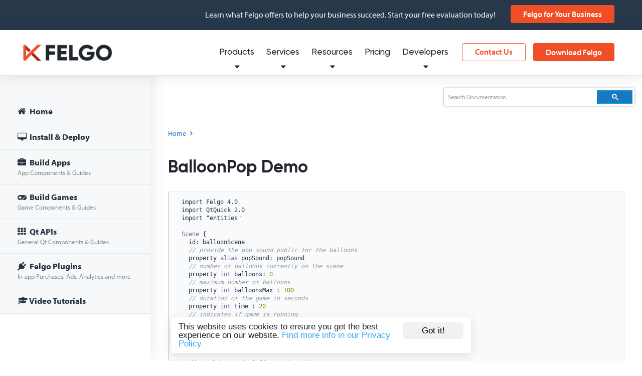

--- FILE ---
content_type: text/html; charset=UTF-8
request_url: https://felgo.com/doc/felgo-demos-balloonpop-qml-balloonscene-qml/
body_size: 31012
content:


  
  
<!DOCTYPE html>

<!--[if IE 8]> <html class="no-js lt-ie9" lang="en-US"> <![endif]-->
<!--[if gt IE 8]><!--> <html class="no-js" lang="en-US"> <!--<![endif]-->

<head>
	<meta charset="UTF-8" />

	<meta name="viewport" content="width=device-width, initial-scale=1.0" />

	
	                    <title>BalloonPop Demo | Felgo Documentation</title>
          
  <link rel="profile" href="http://gmpg.org/xfn/11" />
  <link rel="pingback" href="https://felgo.com/xmlrpc.php" />
  <link rel="alternate" href="https://felgo.com/feed" title="Felgo Blog" type="application/atom+xml">
  <link rel="canonical" href="https://felgo.com/doc/felgo-demos-balloonpop-qml-balloonscene-qml/" />

	<meta name="apple-mobile-web-app-capable" content="yes" />
	<meta name="www-backend" content="px60" />

  
  <link rel="shortcut icon" href="https://felgo.com/wp-content/themes/felgo/images/favicon.ico" />
  <link rel="icon" type="image/x-icon" sizes="16x16 32x32" href="https://felgo.com/wp-content/themes/felgo/images/favicon.ico">
  <link rel="apple-touch-icon" sizes="152x152" href="https://felgo.com/wp-content/themes/felgo/images/favicon-152-precomposed.png">
  <link rel="apple-touch-icon" sizes="144x144" href="https://felgo.com/wp-content/themes/felgo/images/favicon-144-precomposed.png">
  <link rel="apple-touch-icon" sizes="120x120" href="https://felgo.com/wp-content/themes/felgo/images/favicon-120-precomposed.png">
  <link rel="apple-touch-icon" sizes="114x114" href="https://felgo.com/wp-content/themes/felgo/images/favicon-114-precomposed.png">
  <link rel="apple-touch-icon" sizes="180x180" href="https://felgo.com/wp-content/themes/felgo/images/favicon-180-precomposed.png">
  <link rel="apple-touch-icon" sizes="72x72" href="https://felgo.com/wp-content/themes/felgo/images/favicon-72-precomposed.png">
  <link rel="apple-touch-icon" href="https://felgo.com/wp-content/themes/felgo/images/favicon-57.png">
  <link rel="icon" href="https://felgo.com/wp-content/themes/felgo/images/favicon-32.png" sizes="32x32">
  <meta name="msapplication-TileColor" content="#FFFFFF">
  <meta name="msapplication-TileImage" content="https://felgo.com/wp-content/themes/felgo/images/favicon-144.png">
  <meta name="theme-color" content="#ffffff">
  <link rel="manifest" href="https://felgo.com/wp-content/themes/felgo/images/manifest.json">
  <link rel="icon" sizes="192x192" href="https://felgo.com/wp-content/themes/felgo/images/favicon-192.png">

				<link rel="stylesheet" href="https://felgo.com/wp-content/themes/felgo/stylesheets/app.min.css?v=1764914645">
			    
    <link rel="stylesheet" href="https://stackpath.bootstrapcdn.com/font-awesome/4.7.0/css/font-awesome.min.css">
    
				
  
  
  

<!-- This site is optimized with the Yoast SEO plugin v9.5 - https://yoast.com/wordpress/plugins/seo/ -->
<!-- / Yoast SEO plugin. -->

<link rel='dns-prefetch' href='//js.hs-scripts.com' />
<link rel='dns-prefetch' href='//s.w.org' />
<link rel='stylesheet' id='wp-block-library-css'  href='https://felgo.com/wp-includes/css/dist/block-library/style.min.css?ver=5.0.24' type='text/css' media='all' />
<link rel='https://api.w.org/' href='https://felgo.com/wp-json/' />
			<!-- DO NOT COPY THIS SNIPPET! Start of Page Analytics Tracking for HubSpot WordPress plugin v7.35.1-->
			<script type="text/javascript">
				var _hsq = _hsq || [];
				_hsq.push(["setContentType", "standard-page"]);
			</script>
			<!-- DO NOT COPY THIS SNIPPET! End of Page Analytics Tracking for HubSpot WordPress plugin -->
						<script>
				(function() {
					var formObjects = [];
					window.hbsptReady = function(formObject) {
						if (!formObject) {
							for (var i in formObjects) {
								hbspt.forms.create(formObjects[i]);
							};
							formObjects = [];
						} else {
							formObjects.push(formObject);
						}
					};
				})();
			</script>
		
  
  

      
            <!-- Google Analytics -->
      <script>
      (function(i,s,o,g,r,a,m){i['GoogleAnalyticsObject']=r;i[r]=i[r]||function(){
      (i[r].q=i[r].q||[]).push(arguments)},i[r].l=1*new Date();a=s.createElement(o),
      m=s.getElementsByTagName(o)[0];a.async=1;a.src=g;m.parentNode.insertBefore(a,m)
      })(window,document,'script','https://www.google-analytics.com/analytics.js','ga');
      window.ga('create', 'UA-32264673-1', 'auto');
      // Anonymize IP
      window.ga('set', 'anonymizeIp', true);
      window.ga('set', { title: document.title });
      window.ga('require', 'linker');
      window.ga('linker:autoLink', ['fastspring.com']);
      var pageview = {};
      pageview.title = document.title;
      pageview.location = window.location.href ;
      window.ga('send', 'pageview', pageview);
      </script>
      <!-- Amplitude -->
      <script type="text/javascript">
      /*(function(e,t){var n=e.amplitude||{_q:[],_iq:{}};var r=t.createElement("script");r.type="text/javascript";
      r.async=true;r.src="https://d24n15hnbwhuhn.cloudfront.net/libs/amplitude-3.4.0-min.gz.js";
      r.onload=function(){e.amplitude.runQueuedFunctions()};var i=t.getElementsByTagName("script")[0];
      i.parentNode.insertBefore(r,i);function s(e,t){e.prototype[t]=function(){this._q.push([t].concat(Array.prototype.slice.call(arguments,0)));
      return this}}var o=function(){this._q=[];return this};var a=["add","append","clearAll","prepend","set","setOnce","unset"];
      for(var u=0;u<a.length;u++){s(o,a[u])}n.Identify=o;var c=function(){this._q=[];return this;
      };var p=["setProductId","setQuantity","setPrice","setRevenueType","setEventProperties"];
      for(var l=0;l<p.length;l++){s(c,p[l])}n.Revenue=c;var d=["init","logEvent","logRevenue","setUserId","setUserProperties","setOptOut","setVersionName","setDomain","setDeviceId","setGlobalUserProperties","identify","clearUserProperties","setGroup","logRevenueV2","regenerateDeviceId"];
      function v(e){function t(t){e[t]=function(){e._q.push([t].concat(Array.prototype.slice.call(arguments,0)));
      }}for(var n=0;n<d.length;n++){t(d[n])}}v(n);n.getInstance=function(e){e=(!e||e.length===0?"$default_instance":e).toLowerCase();
      if(!n._iq.hasOwnProperty(e)){n._iq[e]={_q:[]};v(n._iq[e])}return n._iq[e]};e.amplitude=n;
      })(window,document);*/
      (function(e,t){var n=e.amplitude||{_q:[],_iq:{}};var r=t.createElement("script")
      ;r.type="text/javascript";r.async=true
      ;r.src="https://cdn.amplitude.com/libs/amplitude-4.2.1-min.gz.js"
      ;r.onload=function(){if(e.amplitude.runQueuedFunctions){
      e.amplitude.runQueuedFunctions()}else{
      console.log("[Amplitude] Error: could not load SDK")}}
      ;var i=t.getElementsByTagName("script")[0];i.parentNode.insertBefore(r,i)
      ;function s(e,t){e.prototype[t]=function(){
      this._q.push([t].concat(Array.prototype.slice.call(arguments,0)));return this}}
      var o=function(){this._q=[];return this}
      ;var a=["add","append","clearAll","prepend","set","setOnce","unset"]
      ;for(var u=0;u<a.length;u++){s(o,a[u])}n.Identify=o;var c=function(){this._q=[]
      ;return this}
      ;var l=["setProductId","setQuantity","setPrice","setRevenueType","setEventProperties"]
      ;for(var p=0;p<l.length;p++){s(c,l[p])}n.Revenue=c
      ;var d=["init","logEvent","logRevenue","setUserId","setUserProperties","setOptOut","setVersionName","setDomain","setDeviceId","setGlobalUserProperties","identify","clearUserProperties","setGroup","logRevenueV2","regenerateDeviceId","logEventWithTimestamp","logEventWithGroups","setSessionId","resetSessionId"]
      ;function v(e){function t(t){e[t]=function(){
      e._q.push([t].concat(Array.prototype.slice.call(arguments,0)))}}
      for(var n=0;n<d.length;n++){t(d[n])}}v(n);n.getInstance=function(e){
      e=(!e||e.length===0?"$default_instance":e).toLowerCase()
      ;if(!n._iq.hasOwnProperty(e)){n._iq[e]={_q:[]};v(n._iq[e])}return n._iq[e]}
      ;e.amplitude=n})(window,document);
      // Amplitude pageview
      amplitude.getInstance().init("d87e105c69f081f5d271453c2d04d2d9");
      var props = {
          url: window.location.href,
          path: window.location.pathname,
          title: document.title,
          referrer: '',
          search: window.location.search
      };
      amplitude.getInstance().logEvent("Loaded a Page", props);
      </script>
      <!-- Mixpanel -->
      <script type="text/javascript">(function(e,a){if(!a.__SV){var b=window;try{var c,l,i,j=b.location,g=j.hash;c=function(a,b){return(l=a.match(RegExp(b+"=([^&]*)")))?l[1]:null};g&&c(g,"state")&&(i=JSON.parse(decodeURIComponent(c(g,"state"))),"mpeditor"===i.action&&(b.sessionStorage.setItem("_mpcehash",g),history.replaceState(i.desiredHash||"",e.title,j.pathname+j.search)))}catch(m){}var k,h;window.mixpanel=a;a._i=[];a.init=function(b,c,f){function e(b,a){var c=a.split(".");2==c.length&&(b=b[c[0]],a=c[1]);b[a]=function(){b.push([a].concat(Array.prototype.slice.call(arguments,
      0)))}}var d=a;"undefined"!==typeof f?d=a[f]=[]:f="mixpanel";d.people=d.people||[];d.toString=function(b){var a="mixpanel";"mixpanel"!==f&&(a+="."+f);b||(a+=" (stub)");return a};d.people.toString=function(){return d.toString(1)+".people (stub)"};k="disable time_event track track_pageview track_links track_forms register register_once alias unregister identify name_tag set_config reset people.set people.set_once people.increment people.append people.union people.track_charge people.clear_charges people.delete_user".split(" ");
      for(h=0;h<k.length;h++)e(d,k[h]);a._i.push([b,c,f])};a.__SV=1.2;b=e.createElement("script");b.type="text/javascript";b.async=!0;b.src="undefined"!==typeof MIXPANEL_CUSTOM_LIB_URL?MIXPANEL_CUSTOM_LIB_URL:"file:"===e.location.protocol&&"//cdn.mxpnl.com/libs/mixpanel-2-latest.min.js".match(/^\/\//)?"https://cdn.mxpnl.com/libs/mixpanel-2-latest.min.js":"//cdn.mxpnl.com/libs/mixpanel-2-latest.min.js";c=e.getElementsByTagName("script")[0];c.parentNode.insertBefore(b,c)}})(document,window.mixpanel||[]);
      </script>
      <script type="text/javascript">
      var analytics = new function() {
        this.track = function(name, props) {
          props = props || {};
          // Google Analytics
          var payload = {
              eventAction: name,
              eventCategory: 'All',
              eventLabel: '',
              eventValue: 1,
              nonInteraction: 1
          };
          window.ga('send', 'event', payload);
          // Mixpanel
          //mixpanel.track(name, props);
          // Amplitude
          amplitude.getInstance().logEvent(name, props);
        };
      }
      mixpanel.init("c6d56f79be2438d7cc3e16812a807c28", {
        loaded: function(mixpanel) {
          var eventName = "Initial Pageview";
                    if(typeof mixpanel.get_property("initialv") === 'undefined'){analytics.track(eventName, {url: 'https://felgo.com/doc/felgo-demos-balloonpop-qml-balloonscene-qml/', urlSimple: '/doc/felgo-demos-balloonpop-qml-balloonscene-qml/', userAgentString: 'Mozilla/5.0 (Macintosh; Intel Mac OS X 10_15_7) AppleWebKit/537.36 (KHTML, like Gecko) Chrome/131.0.0.0 Safari/537.36; ClaudeBot/1.0; +claudebot@anthropic.com)'}); mixpanel.register_once({'initialv': new Date()});}
        }
      });
      </script>
      
		
		<script type="text/javascript">
	var segmentio = {call: function(functionName, parameters) {
		var url = "https://felgo.com/wp-content/themes/felgo/inc/events-ajax.php";
			var formData = {functionName : functionName, parameters: parameters};
			$.post(url,formData);
	}}
	</script>

	<!-- Begin Cookie Consent plugin by Silktide - http://silktide.com/cookieconsent -->
	<script type="text/javascript">
			window.cookieconsent_options = {"message":"This website uses cookies to ensure you get the best experience on our website. ","dismiss":"Got it!","learnMore":"Find more info in our Privacy Policy","link":"http://felgo.com/privacy-policy/","theme":"dark-bottom","container":".cookie-consent-container"};
	</script>

		<!-- End Cookie Consent plugin -->

  
  
  <script> (function(ss,ex){ window.ldfdr=window.ldfdr||function(){(ldfdr._q=ldfdr._q||[]).push([].slice.call(arguments));}; (function(d,s){ fs=d.getElementsByTagName(s)[0]; function ce(src){ var cs=d.createElement(s); cs.src=src; cs.async=1; fs.parentNode.insertBefore(cs,fs); }; ce('https://sc.lfeeder.com/lftracker_v1_'+ss+(ex?'_'+ex:'')+'.js'); })(document,'script'); })('kn9Eq4RLJ5Y8RlvP'); </script>
  
  <!-- Google Tag Manager -->
  <script>(function(w,d,s,l,i){w[l]=w[l]||[];w[l].push(
  {'gtm.start': new Date().getTime(),event:'gtm.js'}

  );var f=d.getElementsByTagName(s)[0],
  j=d.createElement(s),dl=l!='dataLayer'?'&l='+l:'';j.async=true;j.src=
  'https://www.googletagmanager.com/gtm.js?id='+i+dl;f.parentNode.insertBefore(j,f);
  })(window,document,'script','dataLayer','GTM-WGX58C');</script>
  <!-- End Google Tag Manager -->

</head>

<body class="reset">

<!-- Google Tag Manager -->
<noscript><iframe src="//www.googletagmanager.com/ns.html?id=GTM-WGX58C"
height="0" width="0" style="display:none;visibility:hidden"></iframe></noscript>
<!-- End Google Tag Manager -->

<div class="clear cookie-consent-container"></div>


  <style type="text/css">
  #signup-tour-overlay {
    z-index: 201;
  }
  #signup-tour-decision {
    z-index: 202;
  }
  #signup-tour-content {
    z-index: 203;
  }
  #signup-tour-cta {
    z-index: 204;
  }
  </style>


  <div id="notificationbar" class="fullWidth">
  <div class="clear">
    <div class="twelve columns">
      <div class="notif-right">
        <span>Learn what Felgo offers to help your business succeed. Start your free evaluation today!</span>
        <span><a class="button orange" style="text-transform: none;" href="https://felgo.com/for-your-business" onClick="analytics.track('Clicked Notification Banner', { source: 'felgo-for-business'});">Felgo for Your Business</a></span>
      </div>
    </div>
  </div>
</div>
<style>
  body {
    padding-top: 60px;
  }
  #notificationbar {
    padding: 0 40px 0 30px; 
  }
  #notificationbar .notif-right {
    width: auto;
  }
  @media only screen and (max-width: 1200px) {
    #notificationbar {
      padding: 0; 
    }
  }
</style>
<script type="text/javascript">
  document.addEventListener('DOMContentLoaded', function(event) {
    analytics.track('Shown Notification Banner ', { source: 'felgo-for-business'});
  });
</script>

<style>
#notificationbar {
  height: 60px;
  text-align: left;
}
#notificationbar span {
  font-size: 1.6rem !important;
  line-height: 2.1rem;
}
.notif-left {
    width:auto;
    height:60px;
    overflow:hidden;
    display: table;
}
.notif-right {
    height:60px;
    width:230px;
    float:right;
    text-align: right;
    display: table;
}
.notif-left span {
  padding-top: 0 !important;
  display: table-cell !important;
  vertical-align: middle;
}
.notif-right span {
  padding-top: 0 !important;
  display: table-cell !important;
  vertical-align: middle;
}
@media only screen and (max-width: 1000px) {
  body {
    padding-top: 0px !important;
  }
  #notificationbar {
    display: none;
  }
}
</style>

  <header id="header" class="default fullWidth docs">
    <div class="clear">
      <section id="logo">
        <div class="four columns">
          <a href="https://felgo.com" rel="Home"><img src="https://felgo.com/wp-content/themes/felgo/images/felgo.png" alt="Felgo" title="Felgo"></a>
        </div>
      </section>
      
            <nav id="navigation" class="twelve columns test">
        <a class="offnavigation-toggle" target="_blank"><i class="icon icon-reorder"></i></a>
            <section id="navigation-wisp"><div class="wisp button orange flat" style="margin-top: 26px;padding: 0 14px;"><i class="fa fa-bell-o" aria-hidden="true"></i><i class="fa fa-bell" aria-hidden="true"></i></div></section>        <section id="navigation-download"><a href="https://felgo.com/download" class="button orange cta-sdk" style="margin-top: 26px">Download Felgo</a></section>
        <section id="navigation-contact"><a href="https://felgo.com/contact" class="button orange flat" style="margin-top: 26px">Contact Us</a></section>
        <section>
<div style="width: 100%; border-bottom: 1px solid rgb(226, 233, 235); padding: 18px 25px;" class="show-for-small"><a class="button green big fullWidth signup-mobile-nav trigger-signup" data-source="mobile-navigation" style="text-align: center; padding: 0px 10px;" href="/download/"><i style="margin-right: 10px; display: none;" class="icon-cloud-download"></i> Sign up for Felgo</a></div>          <ul>
            <li class="navItem hasSub">
              <a href="/" data-title="Products">
                Products
                <i class="icon fa fa-caret-down transition"></i>
              </a>
              <nav class="subNavigation paper elevated">
                <div class="columns" style="width: 350px">                <span class="subNavHeading">Felgo SDK</span>
                <a class="subNavItem withDetail withIcon" href="https://felgo.com/apps" target="_self" data-title="App Development"><span class="subNavText"><i class="fa fa-briefcase"></i>App Development</span><span class="subNavDetailText">Develop cross-platform apps</span></a>
                <a class="subNavItem withDetail withIcon" href="https://felgo.com/embedded" target="_self" data-title="Embedded Development"><span class="subNavText"><i class="fa fa-microchip"></i>Embedded Development</span><span class="subNavDetailText">Develop embedded applications</span></a>
                <a class="subNavItem withDetail withIcon" href="https://felgo.com/games" target="_self" data-title="Game Development"><span class="subNavText"><i class="fa fa-gamepad"></i>Game Development</span><span class="subNavDetailText">Develop cross-platform games</span></a>
                <span class="subNavHeading">Tools & Extensions</span>
                <a class="subNavItem" href="https://felgo.com/qml-hot-reload-for-qt-with-felgo-live" target="_self" data-title="QML Hot Reload"><span class="subNavText"><i class="fa fa-bolt"></i>QML Hot Reload</span></a>
                <a class="subNavItem" href="https://felgo.com/cloud-builds-qt-continuous-integration-and-delivery" target="_self" data-title="Cloud Builds CI / CD"><span class="subNavText"><i class="fa fa-cloud-upload"></i>Cloud Builds CI / CD</span></a>
                <a class="subNavItem" href="https://felgo.com/felgo-qt-for-webassembly-wasm" target="_self" data-title="Felgo Qt for WebAssembly"><span class="subNavText"><i class="fa fa-globe"></i>Felgo Qt for WebAssembly</span></a>
                <a class="subNavItem" href="https://felgo.com/plugins" target="_self" data-title="Plugins for 3rd-party Services"><span class="subNavText"><i class="fa fa-plug"></i>Plugins for 3rd-party Services</span></a>
                <a class="subNavItem" href="https://marketplace.visualstudio.com/items?itemName=felgo.qmltools" target="_blank" data-title="Visual Studio QML Extension"><span class="subNavText"><i class="fa"><img style="display: inline-block; margin: 0; height: 15px; width: auto; margin-bottom: -1px;" src="https://felgo.com/wp-content/themes/felgo/images/navigation-icons/visualstudio-logo.png"></i>Visual Studio QML Extension</span></a>
                <a class="subNavItem" href="https://marketplace.visualstudio.com/items?itemName=felgo.felgo" target="_blank" data-title="VS Code QML Extension"><span class="subNavText"><i class="fa"><img style="display: inline-block; margin: 0; height: 15px; width: auto; margin-bottom: -1px;" src="https://felgo.com/wp-content/themes/felgo/images/navigation-icons/visualstudio-code-logo.png"></i>VS Code QML Extension</span></a>
                </div>
                <div class="columns" style="width: 240px">                <span class="subNavHeading">Getting Started as</span>
                <a class="subNavItem" href="https://felgo.com/qt-app-developers" target="_self" data-title="Qt Developer"><span class="subNavText">Qt Developer</span></a>
                <a class="subNavItem" href="https://felgo.com/doc/apps-get-started-for-web-and-javascript-developers/" target="_self" data-title="Web & JS Developer"><span class="subNavText">Web & JS Developer</span></a>
                <a class="subNavItem" href="https://felgo.com/doc/apps-get-started-for-ios-developers/" target="_self" data-title="iOS Developer"><span class="subNavText">iOS Developer</span></a>
                <a class="subNavItem" href="https://felgo.com/doc/apps-get-started-for-android-developers/" target="_self" data-title="Android Developer"><span class="subNavText">Android Developer</span></a>
                <a class="subNavItem" href="https://blog.felgo.com/cross-platform-app-development/flutter-react-native-felgo-framework-comparison" target="_self" data-title="Flutter, React Native Dev"><span class="subNavText">Flutter, React Native Dev</span></a>
                <a class="subNavItem" href="https://felgo.com/embedded" target="_self" data-title="Embedded Developer"><span class="subNavText">Embedded Developer</span></a>
                <a class="subNavItem" href="https://felgo.com/doc/games/" target="_self" data-title="Game Developer"><span class="subNavText">Game Developer</span></a>
                <span class="subNavHeading">Resources</span>
                <a class="subNavItem" href="https://felgo.com/download" target="_self" data-title="Download Felgo SDK"><span class="subNavText">Download Felgo SDK</span></a>
                <a class="subNavItem" href="https://felgo.com/doc/" target="_self" data-title="Documentation"><span class="subNavText">Documentation</span></a>
                </div>
              </nav>
            </li>
            <li class="navItem hasSub">
              <a href="/" data-title="Services">
                Services
                <i class="icon fa fa-caret-down transition"></i>
              </a>
              <nav class="subNavigation paper elevated">
                <div class="columns" style="width: 450px">                <span class="subNavHeading">Felgo Services</span>
                <a class="subNavItem withDetail withIcon" href="https://felgo.com/mobile-app-development" target="_self" data-title="App Development"><span class="subNavText"><i class="fa fa-briefcase"></i>App Development</span><span class="subNavDetailText">Mobile and desktop application development</span></a>
                <a class="subNavItem withDetail withIcon" href="https://felgo.com/embedded" target="_self" data-title="Embedded Development"><span class="subNavText"><i class="fa fa-microchip"></i>Embedded Development</span><span class="subNavDetailText">Applications and companion apps for embedded</span></a>
                <a class="subNavItem withDetail withIcon" href="https://felgo.com/qt-consulting-and-development-services" target="_self" data-title="Qt Consulting and Development"><span class="subNavText"><i class="fa fa-handshake-o"></i>Qt Consulting and Development</span><span class="subNavDetailText">Ask our help for anything Qt related</span></a>
                <a class="subNavItem withDetail withIcon" href="https://felgo.com/training-offers" target="_self" data-title="Qt Trainings and Workshops"><span class="subNavText"><i class="fa fa-graduation-cap"></i>Qt Trainings and Workshops</span><span class="subNavDetailText">Book trainings and tailored workshops</span></a>
                <a class="subNavItem withDetail withIcon" href="https://felgo.com/migration-qt-6" target="_self" data-title="Qt 6 Porting and Migration"><span class="subNavText"><i class="fa fa-code"></i>Qt 6 Porting and Migration</span><span class="subNavDetailText">Migration, modernization, optimization</span></a>
                </div>
              </nav>
            </li>
            <li class="navItem hasSub">
              <a href="/" data-title="Resources">
                Resources
                <i class="icon fa fa-caret-down transition"></i>
              </a>
              <nav class="subNavigation paper elevated">
                <div class="columns" style="width: 430px">                <span class="subNavHeading">Felgo Resources</span>
                <a class="subNavItem withDetail withIcon" href="https://felgo.com/resources/success-stories" target="_self" data-title="Success Stories & Showcases"><span class="subNavText"><i class="fa fa-trophy"></i>Success Stories & Showcases</span><span class="subNavDetailText">Learn how our clients have profited from Felgo</span></a>
                <a class="subNavItem withDetail withIcon" href="https://felgo.com/resources/white-papers-and-webinars" target="_self" data-title="Whitepapers & Webinars"><span class="subNavText"><i class="fa fa-file-text-o"></i>Whitepapers & Webinars</span><span class="subNavDetailText">Discover our library of educational content</span></a>
                <a class="subNavItem withDetail withIcon" href="https://blog.felgo.com" target="_self" data-title="Blog"><span class="subNavText"><i class="fa fa-newspaper-o"></i>Blog</span><span class="subNavDetailText">Browse through all the latest news from Felgo</span></a>
                <a class="subNavItem withDetail withIcon" href="https://felgo.com/resources/developer-app" target="_self" data-title="Developer App"><span class="subNavText"><i class="fa fa-toggle-on"></i>Developer App</span><span class="subNavDetailText">Experience the power of the Felgo SDK</span></a>
                <a class="subNavItem withDetail withIcon" href="https://felgo.com/doc/" target="_self" data-title="Developer Documentation"><span class="subNavText"><i class="fa fa-book"></i>Developer Documentation</span><span class="subNavDetailText">API Documentation for the Felgo SDK</span></a>
                </div>
              </nav>
            </li>
            <li class="navItem"><a href="https://felgo.com/pricing" data-title="Pricing">Pricing</a></li>
            <li class="navItem hasSub">
              <a href="/" data-title="Developers">
                Developers
                <i class="icon fa fa-caret-down transition"></i>
              </a>
              <nav class="subNavigation paper elevated rightAligned">
                <div class="columns" style="width: 250px">                <span class="subNavHeading">Dashboard</span>
                <a class="subNavItem" href="https://felgo.com/developers" target="_self" data-title="My Dashboard"><span class="subNavText"><i class="fa fa-user"></i>My Dashboard</span></a>
                <span class="subNavHeading">Help</span>
                <a class="subNavItem" href="https://felgo.com/doc/" target="_self" data-title="Documentation"><span class="subNavText"><i class="fa fa-book"></i>Documentation</span></a>
                <a class="subNavItem" href="https://felgo.com/developers/forums" target="_self" data-title="Support Forums"><span class="subNavText"><i class="fa fa-comments"></i>Support Forums</span></a>
                <a class="subNavItem" href="https://felgo.com/joincommunity" target="_self" data-title="Slack Community"><span class="subNavText"><i class="fa fa-slack"></i>Slack Community</span></a>
                </div>
                <div class="columns" style="width: 260px">                <span class="subNavHeading">Tools</span>
                <a class="subNavItem" href="https://felgo.com/developers/license" target="_self" data-title="Generate License Key"><span class="subNavText">Generate License Key</span></a>
                <a class="subNavItem" href="https://felgo.com/cloud-builds" target="_self" data-title="Cloud Builds Dashboard"><span class="subNavText">Cloud Builds Dashboard</span></a>
                <a class="subNavItem" href="https://ide.felgo.com" target="_self" data-title="Cloud IDE"><span class="subNavText">Cloud IDE</span></a>
                <a class="subNavItem" href="https://felgo.com/web-editor" target="_self" data-title="Web Editor"><span class="subNavText">Web Editor</span></a>
                <a class="subNavItem" href="https://felgo.com/resources/developer-app" target="_self" data-title="Developer App"><span class="subNavText">Developer App</span></a>
                </div>
              </nav>
            </li>
            <li class="search-nav-item navItem"><a href="/search-results/" data-title="Search" title="Search" target="_blank"><i class="icon icon-search search-icon search-icon-open"></i><i class="icon icon-remove search-icon search-icon-close"></i></a></li>
<li class="navItem fullWidth transition" id="google-custom-search">  <div class="row">    <div class="twelve columns">      <div class="container">        <script>          (function() {            var cx = '007578960080136430824:yvgpnygqp04';            var gcse = document.createElement('script');            gcse.type = 'text/javascript';            gcse.async = true;            gcse.src = 'https://cse.google.com/cse.js?cx=' + cx;            var s = document.getElementsByTagName('script')[0];            s.parentNode.insertBefore(gcse, s);          })();        </script>        <gcse:searchbox-only enableAutoComplete="true" resultsUrl="/search-results/" newWindow="false" enableHistory="true"></gcse:searchbox-only>      </div>    </div>  </div></li>          </ul>
        </section>
      </nav>
      
          </div>
  </header>

		
<div id="documentation-page" class="fullWidth">
  <div class="row">
    <div id="doc-navigation">
      <div class="drawer">
        <i class="icon-book"></i>
      </div>
      <div class="nav-wrapper preloading">
        <div id="jstree">
          <ul>
  <li id="index">
    <a href="/doc/index/"><span class="icon-home"></span> Home</a>
  </li>
  <li>
    <span class="fa fa-desktop"></span> Install & Deploy
    <ul>
      <li id="felgo-installation">
        <a href="/doc/felgo-installation/">Install the Felgo SDK</a>
      </li>
      <li id="felgo-updates">
        <a href="/doc/felgo-updates/">Update the Felgo SDK</a>
        <ul>
          <li id="felgo-updates_felgo-update-guide">
            <a href="/doc/felgo-updates/#felgo-update-guide">Update Guide</a>
          </li>
          <li id="felgo-updates_latest-felgo-release">
            <a href="/doc/felgo-updates/#latest-felgo-release">What's New in this Release</a>
          </li>
          <li id="felgo-updates_older-felgo-releases-34">
            <a href="/doc/felgo-updates/#older-felgo-releases-34">Older Releases</a>
          </li>
        </ul>
      </li>
      <li id="felgo-updates-felgo-4-qt-6-migration-guide">
        <a href="/doc/felgo-updates-felgo-4-qt-6-migration-guide/">Migrate to Felgo 4</a>
      </li>
      <li id="create-new-project">
        <a href="/doc/create-new-project/">Create a New Project</a>
      </li>
      <li id="felgo-deployment">
        <a href="/doc/felgo-deployment/">Deploy to Devices</a>
        <ul>
          <li id="felgo-deployment-android">
            <a href="/doc/felgo-deployment-android/"><span class="icon-android"></span> Run on Android</a>
          </li>
          <li id="felgo-deployment-ios">
            <a href="/doc/felgo-deployment-ios/"><span class="icon-apple"></span> Run on iOS</a>
          </li>
          <li id="felgo-deployment-other">
            <a href="/doc/felgo-deployment-other/"><span class="fa fa-desktop"></span> Run on Desktop</a>
          </li>
          <li id="felgo-deployment-embedded">
            <a href="/doc/felgo-deployment-embedded/"><span class="fa fa-cube"></span> Run on Embedded</a>
          </li>
          <li id="felgo-deployment-web">
            <a href="/doc/felgo-deployment-web/"><span class="fa fa-globe"></span> Run on Web</a>
          </li>
        </ul>
      </li>
      <li id="felgo-publishing">
        <a href="/doc/felgo-publishing/">Publish to App Stores</a>
      </li>
      <li id="felgo-qml-hot-reload">
        <a href="/doc/felgo-qml-hot-reload/"><span class="fa fa-bolt"></span> Felgo QML Hot Reload <span class="hot">NEW!</span></a>
      </li>
      <li id="felgo-qt-cloud-ide">
        <a href="/doc/felgo-qt-cloud-ide/"><span class="fa fa-cloud"></span> Cloud IDE</a>
      </li>
      <li id="felgo-native-integration">
        <a href="/doc/felgo-native-integration/"><span class="fa fa-adjust"></span> Integrate Felgo with Existing Native Applications</a>
      </li>
      <li id="felgo-native-code-components">
        <a href="/doc/felgo-native-code-components/"><span class="fa fa-code"></span> Call Native APIs and Embed Native Views in QML using JavaScript</a>
      </li>
    </ul>
  </li>
  <li>
    <span class="icon-briefcase"></span> Build Apps <span class="sub-text">App Components & Guides</span>
    <ul>
      <li id="apps">
        <a href="/doc/apps/">Overview</a>
      </li>
      <li id="apps-getting-started">
        <a href="/doc/apps-getting-started/">Get Started</a>
      </li>
      <li id="apps-get-started-for-web-and-javascript-developers">
        <a href="/doc/apps-get-started-for-web-and-javascript-developers/">Felgo for Web & JS Developers</a>
      </li>
      <li id="apps-get-started-for-android-developers">
        <a href="/doc/apps-get-started-for-android-developers/">Felgo for Android Developers</a>
      </li>
      <li id="apps-get-started-for-ios-developers">
        <a href="/doc/apps-get-started-for-ios-developers/">Felgo for iOS Developers</a>
      </li>
      <li>
        <a href="https://felgo.com/qt-app-developers">Felgo for Qt Developers</a>
      </li>
      <li id="apps-howto-layout-and-positioning">
        <a href="/doc/apps-howto-layout-and-positioning/">Layout & Positioning</a>
      </li>
      <li id="apps-howto-use-app-navigation">
        <a href="/doc/apps-howto-use-app-navigation/">Navigation</a>
      </li>
      <li id="apps-howto-common-widgets-and-controls">
        <a href="/doc/apps-howto-common-widgets-and-controls/">Widgets & Controls</a>
      </li>
      <li id="apps-howto-model-view-separation">
        <a href="/doc/apps-howto-model-view-separation/">Model and View Separation</a>
      </li>
      <li id="apps-howto-style-your-app-with-themes">
        <a href="/doc/apps-howto-style-your-app-with-themes/">Theming</a>
      </li>
      <li id="apps-howto-touch-and-gestures">
        <a href="/doc/apps-howto-touch-and-gestures/">Touch & Gestures</a>
      </li>
      <li id="apps-howto-handle-user-input">
        <a href="/doc/apps-howto-handle-user-input/">User Input</a>
      </li>
      <li id="apps-howto-make-animations">
        <a href="/doc/apps-howto-make-animations/">Animations</a>
      </li>
      <li id="apps-howto-display-images-and-photos">
        <a href="/doc/apps-howto-display-images-and-photos/">Images & Photos</a>
      </li>
      <li id="felgo-pdfutils">
        <a href="/doc/felgo-pdfutils/">PDF</a>
      </li>
      <li id="apps-howto-scrollview-and-listview">
        <a href="/doc/apps-howto-scrollview-and-listview/">ListView & ScrollView</a>
      </li>
      <li id="apps-howto-store-data-persistent">
        <a href="/doc/apps-howto-store-data-persistent/">Storage, Data & Firebase</a>
      </li>
      <li id="apps-howto-access-and-store-files">
        <a href="/doc/apps-howto-access-and-store-files/">Files, PDFs, Downloads</a>
      </li>
      <li id="apps-howto-use-audio-and-video-multimedia">
        <a href="/doc/apps-howto-use-audio-and-video-multimedia/">Audio & Video</a>
      </li>
      <li id="apps-howto-user-location-and-maps">
        <a href="/doc/apps-howto-user-location-and-maps/">Location & Maps</a>
      </li>
      <li id="apps-howto-capture-device-camera">
        <a href="/doc/apps-howto-capture-device-camera/">Camera & QR</a>
      </li>
      <li id="apps-howto-use-native-device-sensors">
        <a href="/doc/apps-howto-use-native-device-sensors/">Sensors</a>
      </li>
      <li id="apps-howto-app-logic">
        <a href="/doc/apps-howto-app-logic/">App Logic & Native Code</a>
      </li>
      <li id="apps-howto-use-bluetooth-le">
        <a href="/doc/apps-howto-use-bluetooth-le/">Bluetooth LE</a>
      </li>
      <li id="apps-howto-display-data-in-charts">
        <a href="/doc/apps-howto-display-data-in-charts/">Charts</a>
      </li>
      <li id="apps-howto-web-content-with-webview">
        <a href="/doc/apps-howto-web-content-with-webview/">Web View</a>
      </li>
      <li id="apps-howto-felgo-plugins-im-app-purchases-ads-analytics-notifications">
        <a href="/doc/apps-howto-felgo-plugins-im-app-purchases-ads-analytics-notifications/">Ads, Analytics, Notifications & more</a>
      </li>
      <li id="apps-howto-access-rest-service">
        <a href="/doc/apps-howto-access-rest-service/">REST Service</a>
      </li>
      <li id="apps-howto-connectivity-and-networking">
        <a href="/doc/apps-howto-connectivity-and-networking/">Connectivity & Networking</a>
      </li>
      <li id="apps-howto-shaders-and-graphical-effects">
        <a href="/doc/apps-howto-shaders-and-graphical-effects/">Shaders & Graphical Effects</a>
      </li>
      <li id="apps-howto-3d">
        <a href="/doc/apps-howto-3d/">3D, AR, Machine Learning & AI</a>
      </li>
      <li id="howto-multi-language">
        <a href="/doc/howto-multi-language/">Internationalization</a>
      </li>
      <li id="apps-howto-accessibility">
        <a href="/doc/apps-howto-accessibility/">Accessibility</a>
      </li>
      <li id="universal-links">
        <a href="/doc/universal-links/">Universal and App Links</a>
      </li>
      <li id="apps-tutorials">
        <a href="/doc/apps-tutorials/">Other App Tutorials</a>
        <ul>
          <li id="apps-tutorials_getting-started-app-tutorials">
            <a href="/doc/apps-tutorials/#getting-started-app-tutorials">Getting Started</a>
          </li>
          <li id="apps-tutorials_basic-app-tutorials">
            <a href="/doc/apps-tutorials/#basic-app-tutorials">Basic Tutorials</a>
          </li>
          <li id="apps-tutorials_use-code-snippets-for-apps">
            <a href="/doc/apps-tutorials/#use-code-snippets-for-apps">Code Snippets</a>
          </li>
          <li id="apps-tutorials_resolution-and-device-independence-app-tutorials">
            <a href="/doc/apps-tutorials/#resolution-and-device-independence-app-tutorials">Support Multiple Resolutions</a>
            <ul>
              <li id="apps-supporting-multiple-screens-and-screen-densities">
                <a href="/doc/apps-supporting-multiple-screens-and-screen-densities/">Supporting Multiple Screen Sizes & Screen Densities with Felgo Apps</a>
              </li>
            </ul>
          </li>
          <li id="apps-tutorials_internationalization-app-tutorials">
            <a href="/doc/apps-tutorials/#internationalization-app-tutorials">Internationalization</a>
          </li>
          <li id="apps-tutorials_more-tutorials-for-felgo-qt">
            <a href="/doc/apps-tutorials/#more-tutorials-for-felgo-qt">More Tutorials for Felgo & Qt</a>
          </li>
        </ul>
      </li>
      <li id="apps-api">
        <a href="/doc/apps-api/"><span class="fa fa-list-ul"></span> All Components & APIs</a>
        <ul>
          <li id="apps-api_app-essentials">
            <a href="/doc/apps-api/#app-essentials">Essentials</a>
            <ul>
              <li id="felgo-app">
                <a href="/doc/felgo-app/">App</a>
              </li>
              <li id="felgo-appflickable">
                <a href="/doc/felgo-appflickable/">AppFlickable</a>
              </li>
              <li id="felgo-apppage">
                <a href="/doc/felgo-apppage/">AppPage</a>
              </li>
              <li id="felgo-flickablepage">
                <a href="/doc/felgo-flickablepage/">FlickablePage</a>
              </li>
              <li id="felgo-listpage">
                <a href="/doc/felgo-listpage/">ListPage</a>
              </li>
            </ul>
          </li>
          <li id="apps-api_app-controls">
            <a href="/doc/apps-api/#app-controls">Controls</a>
            <ul>
              <li id="felgo-appactivityindicator">
                <a href="/doc/felgo-appactivityindicator/">AppActivityIndicator</a>
              </li>
              <li id="felgo-appbutton">
                <a href="/doc/felgo-appbutton/">AppButton</a>
              </li>
              <li id="felgo-appcard">
                <a href="/doc/felgo-appcard/">AppCard</a>
              </li>
              <li id="felgo-appcardswipearea">
                <a href="/doc/felgo-appcardswipearea/">AppCardSwipeArea</a>
              </li>
              <li id="felgo-appcheckbox">
                <a href="/doc/felgo-appcheckbox/">AppCheckBox</a>
              </li>
              <li id="felgo-appicon">
                <a href="/doc/felgo-appicon/">AppIcon</a>
              </li>
              <li id="felgo-appimage">
                <a href="/doc/felgo-appimage/">AppImage</a>
              </li>
              <li id="felgo-applistitem">
                <a href="/doc/felgo-applistitem/">AppListItem</a>
              </li>
              <li id="felgo-applistview">
                <a href="/doc/felgo-applistview/">AppListView</a>
              </li>
              <li id="felgo-appmap">
                <a href="/doc/felgo-appmap/">AppMap</a>
              </li>
              <li id="felgo-appmodal">
                <a href="/doc/felgo-appmodal/">AppModal</a>
              </li>
              <li id="felgo-appoverlay">
                <a href="/doc/felgo-appoverlay/">AppOverlay</a>
              </li>
              <li id="felgo-apppaper">
                <a href="/doc/felgo-apppaper/">AppPaper</a>
              </li>
              <li id="felgo-appradio">
                <a href="/doc/felgo-appradio/">AppRadio</a>
              </li>
              <li id="felgo-apprangeslider">
                <a href="/doc/felgo-apprangeslider/">AppRangeSlider</a>
              </li>
              <li id="felgo-appscrollindicator">
                <a href="/doc/felgo-appscrollindicator/">AppScrollIndicator</a>
              </li>
              <li id="felgo-appswitch">
                <a href="/doc/felgo-appswitch/">AppSwitch</a>
              </li>
              <li id="felgo-appslider">
                <a href="/doc/felgo-appslider/">AppSlider</a>
              </li>
              <li id="felgo-apptabbar">
                <a href="/doc/felgo-apptabbar/">AppTabBar</a>
              </li>
              <li id="felgo-apptabbutton">
                <a href="/doc/felgo-apptabbutton/">AppTabButton</a>
              </li>
              <li id="felgo-apptext">
                <a href="/doc/felgo-apptext/">AppText</a>
              </li>
              <li id="felgo-apptextedit">
                <a href="/doc/felgo-apptextedit/">AppTextEdit</a>
              </li>
              <li id="felgo-apptextfield">
                <a href="/doc/felgo-apptextfield/">AppTextField</a>
              </li>
              <li id="felgo-apptextinput">
                <a href="/doc/felgo-apptextinput/">AppTextInput</a>
              </li>
              <li id="felgo-apptooltip">
                <a href="/doc/felgo-apptooltip/">AppToolTip</a>
              </li>
              <li id="felgo-datepicker">
                <a href="/doc/felgo-datepicker/">DatePicker</a>
              </li>
              <li id="felgo-dialog">
                <a href="/doc/felgo-dialog/">Dialog</a>
              </li>
              <li id="felgo-floatingactionbutton">
                <a href="/doc/felgo-floatingactionbutton/">FloatingActionButton</a>
              </li>
              <li id="felgo-iconbutton">
                <a href="/doc/felgo-iconbutton/">IconButton</a>
              </li>
              <li id="felgo-imagepicker">
                <a href="/doc/felgo-imagepicker/">ImagePicker</a>
              </li>
              <li id="felgo-inputdialog">
                <a href="/doc/felgo-inputdialog/">InputDialog</a>
              </li>
              <li id="felgo-multiresolutionimage">
                <a href="/doc/felgo-multiresolutionimage/">MultiResolutionImage</a>
              </li>
              <li id="felgo-nativedialog">
                <a href="/doc/felgo-nativedialog/">NativeDialog</a>
              </li>
              <li id="felgo-pagecontrol">
                <a href="/doc/felgo-pagecontrol/">PageControl</a>
              </li>
              <li id="felgo-pictureviewer">
                <a href="/doc/felgo-pictureviewer/">PictureViewer</a>
              </li>
              <li id="felgo-pulltorefreshhandler">
                <a href="/doc/felgo-pulltorefreshhandler/">PullToRefreshHandler</a>
              </li>
              <li id="felgo-roundedimage">
                <a href="/doc/felgo-roundedimage/">RoundedImage</a>
              </li>
              <li id="felgo-searchbar">
                <a href="/doc/felgo-searchbar/">SearchBar</a>
              </li>
              <li id="felgo-sectionselect">
                <a href="/doc/felgo-sectionselect/">SectionSelect</a>
              </li>
              <li id="felgo-simplerow">
                <a href="/doc/felgo-simplerow/">SimpleRow</a>
              </li>
              <li id="felgo-simplesection">
                <a href="/doc/felgo-simplesection/">SimpleSection</a>
              </li>
              <li id="felgo-swipebutton">
                <a href="/doc/felgo-swipebutton/">SwipeButton</a>
              </li>
              <li id="felgo-swipeoptionscontainer">
                <a href="/doc/felgo-swipeoptionscontainer/">SwipeOptionsContainer</a>
              </li>
              <li id="felgo-textfieldrow">
                <a href="/doc/felgo-textfieldrow/">TextFieldRow</a>
              </li>
              <li id="felgo-visibilityrefreshhandler">
                <a href="/doc/felgo-visibilityrefreshhandler/">VisibilityRefreshHandler</a>
              </li>
            </ul>
          </li>
          <li id="apps-api_app-navigation">
            <a href="/doc/apps-api/#app-navigation">Navigation</a>
            <ul>
              <li id="felgo-activityindicatorbaritem">
                <a href="/doc/felgo-activityindicatorbaritem/">ActivityIndicatorBarItem</a>
              </li>
              <li id="felgo-appdrawer">
                <a href="/doc/felgo-appdrawer/">AppDrawer</a>
              </li>
              <li id="felgo-buttonbaritem">
                <a href="/doc/felgo-buttonbaritem/">ButtonBarItem</a>
              </li>
              <li id="felgo-iconbuttonbaritem">
                <a href="/doc/felgo-iconbuttonbaritem/">IconButtonBarItem</a>
              </li>
              <li id="felgo-navigation">
                <a href="/doc/felgo-navigation/">Navigation</a>
              </li>
              <li id="felgo-navigationbar">
                <a href="/doc/felgo-navigationbar/">NavigationBar</a>
              </li>
              <li id="felgo-navigationbaritem">
                <a href="/doc/felgo-navigationbaritem/">NavigationBarItem</a>
              </li>
              <li id="felgo-navigationbarrow">
                <a href="/doc/felgo-navigationbarrow/">NavigationBarRow</a>
              </li>
              <li id="felgo-navigationitem">
                <a href="/doc/felgo-navigationitem/">NavigationItem</a>
              </li>
              <li id="felgo-navigationstack">
                <a href="/doc/felgo-navigationstack/">NavigationStack</a>
              </li>
              <li id="felgo-tabcontrol">
                <a href="/doc/felgo-tabcontrol/">TabControl</a>
              </li>
              <li id="felgo-textbuttonbaritem">
                <a href="/doc/felgo-textbuttonbaritem/">TextButtonBarItem</a>
              </li>
            </ul>
          </li>
          <li id="apps-api_app-styling">
            <a href="/doc/apps-api/#app-styling">Styling</a>
            <ul>
              <li id="felgo-icontype">
                <a href="/doc/felgo-icontype/">IconType</a>
              </li>
              <li id="felgo-theme">
                <a href="/doc/felgo-theme/">Theme</a>
              </li>
              <li id="felgo-themeappbutton">
                <a href="/doc/felgo-themeappbutton/">ThemeAppButton</a>
              </li>
              <li id="felgo-themeappcheckbox">
                <a href="/doc/felgo-themeappcheckbox/">ThemeAppCheckBox</a>
              </li>
              <li id="felgo-themeappradio">
                <a href="/doc/felgo-themeappradio/">ThemeAppRadio</a>
              </li>
              <li id="felgo-themecolors">
                <a href="/doc/felgo-themecolors/">ThemeColors</a>
              </li>
              <li id="felgo-themedialog">
                <a href="/doc/felgo-themedialog/">ThemeDialog</a>
              </li>
              <li id="felgo-themenavigationappdrawer">
                <a href="/doc/felgo-themenavigationappdrawer/">ThemeNavigationAppDrawer</a>
              </li>
              <li id="felgo-themenavigationbar">
                <a href="/doc/felgo-themenavigationbar/">ThemeNavigationBar</a>
              </li>
              <li id="felgo-themenavigationtabcontrol">
                <a href="/doc/felgo-themenavigationtabcontrol/">ThemeNavigationTabControl</a>
              </li>
              <li id="felgo-themetabcontrol">
                <a href="/doc/felgo-themetabcontrol/">ThemeTabControl</a>
              </li>
              <li id="felgo-themesimplerow">
                <a href="/doc/felgo-themesimplerow/">ThemeSimpleRow</a>
              </li>
              <li id="felgo-themesimplesection">
                <a href="/doc/felgo-themesimplesection/">ThemeSimpleSection</a>
              </li>
              <li id="felgo-themesimplesectioncompact">
                <a href="/doc/felgo-themesimplesectioncompact/">ThemeSimpleSectionCompact</a>
              </li>
              <li id="felgo-stylesimplerow">
                <a href="/doc/felgo-stylesimplerow/">StyleSimpleRow</a>
              </li>
              <li id="felgo-stylesimplesection">
                <a href="/doc/felgo-stylesimplesection/">StyleSimpleSection</a>
              </li>
              <li id="felgo-ripplemousearea">
                <a href="/doc/felgo-ripplemousearea/">RippleMouseArea</a>
              </li>
            </ul>
          </li>
          <li id="apps-api_app-utility">
            <a href="/doc/apps-api/#app-utility">Utility</a>
            <ul>
              <li id="felgo-dateformatter">
                <a href="/doc/felgo-dateformatter/">DateFormatter</a>
              </li>
              <li id="felgo-fpsmeter">
                <a href="/doc/felgo-fpsmeter/">FpsMeter</a>
              </li>
              <li id="felgo-storage">
                <a href="/doc/felgo-storage/">Storage</a>
              </li>
              <li id="felgo-versioncheckdialog">
                <a href="/doc/felgo-versioncheckdialog/">VersionCheckDialog</a>
              </li>
              <li id="felgo-versioncheckloader">
                <a href="/doc/felgo-versioncheckloader/">VersionCheckLoader</a>
              </li>
            </ul>
          </li>
          <li id="apps-api_bluetooth-low-energy-components">
            <a href="/doc/apps-api/#bluetooth-low-energy-components">Bluetooth LE</a>
            <ul>
              <li id="felgo-bluetoothlecharacteristic">
                <a href="/doc/felgo-bluetoothlecharacteristic/">BluetoothLeCharacteristic</a>
              </li>
              <li id="felgo-bluetoothlemanager">
                <a href="/doc/felgo-bluetoothlemanager/">BluetoothLeManager</a>
              </li>
              <li id="felgo-bluetoothledevice">
                <a href="/doc/felgo-bluetoothledevice/">BluetoothLeDevice</a>
              </li>
              <li id="felgo-bluetoothleservice">
                <a href="/doc/felgo-bluetoothleservice/">BluetoothLeService</a>
              </li>
            </ul>
          </li>
          <li id="apps-api_context-components">
            <a href="/doc/apps-api/#context-components">Context</a>
            <ul>
              <li id="felgo-fileutils">
                <a href="/doc/felgo-fileutils/">FileUtils</a>
              </li>
              <li id="felgo-nativeutils">
                <a href="/doc/felgo-nativeutils/">NativeUtils</a>
              </li>
              <li id="felgo-qtcontextobjects">
                <a href="/doc/felgo-qtcontextobjects/">Qt Context Objects</a>
              </li>
              <li id="felgo-speechtotext">
                <a href="/doc/felgo-speechtotext/">SpeechToText</a>
              </li>
              <li id="felgo-zeroconf">
                <a href="/doc/felgo-zeroconf/">ZeroConf</a>
              </li>
            </ul>
          </li>
          <li id="apps-api_felgo-qt-multimedia-components">
            <a href="/doc/apps-api/#felgo-qt-multimedia-components">Multimedia</a>
            <ul>
              <li id="felgo-youtubewebplayer">
                <a href="/doc/felgo-youtubewebplayer/">YouTubeWebPlayer</a>
              </li>
              <li id="felgo-backgroundmusic">
                <a href="/doc/felgo-backgroundmusic/">BackgroundMusic</a>
              </li>
              <li id="felgo-gamesoundeffect">
                <a href="/doc/felgo-gamesoundeffect/">GameSoundEffect</a>
              </li>
              <li>Additional Qt Quick Components
                <ul>
                  <li id="qt_qtmultimedia-index">
                    <a href="https://felgo.com/doc/qt/qtmultimedia-index/">QtMultimedia</a>
                  </li>
                  <li id="qt_qml-qtmultimedia-soundeffect">
                    <a href="https://felgo.com/doc/qt/qml-qtmultimedia-soundeffect/">SoundEffect</a>
                  </li>
                  <li id="qt_qml-qtmultimedia-mediaplayer">
                    <a href="https://felgo.com/doc/qt/qml-qtmultimedia-mediaplayer/">MediaPlayer</a>
                  </li>
                  <li id="qt_qml-qtmultimedia-video">
                    <a href="https://felgo.com/doc/qt/qml-qtmultimedia-video/">Video</a>
                  </li>
                  <li id="qt_qml-qtmultimedia-videooutput">
                    <a href="https://felgo.com/doc/qt/qml-qtmultimedia-videooutput/">VideoOutput</a>
                  </li>
                  <li id="felgo-camera">
                    <a href="/doc/felgo-camera/">Camera</a>
                  </li>
                </ul>
              </li>
            </ul>
          </li>
          <li id="apps-api_networking-components">
            <a href="/doc/apps-api/#networking-components">Networking</a>
            <ul>
              <li id="felgo-httprequest">
                <a href="/doc/felgo-httprequest/">HttpRequest</a>
              </li>
              <li id="felgo-httpimageutils">
                <a href="/doc/felgo-httpimageutils/">HttpImageUtils</a>
              </li>
              <li id="felgo-httpnetworkactivityindicator">
                <a href="/doc/felgo-httpnetworkactivityindicator/">HttpNetworkActivityIndicator</a>
              </li>
              <li id="felgo-promise">
                <a href="/doc/felgo-promise/">Promise</a>
              </li>
              <li id="felgo-xmlhttprequest">
                <a href="/doc/felgo-xmlhttprequest/">XMLHttpRequest Element</a>
              </li>
              <li id="felgo-downloadableresource">
                <a href="/doc/felgo-downloadableresource/">DownloadableResource</a>
              </li>
              <li id="felgo-zeroconf">
                <a href="/doc/felgo-zeroconf/">ZeroConf</a>
              </li>
            </ul>
          </li>
          <li id="apps-api_pdf-utils">
            <a href="/doc/apps-api/#pdf-utils">PDF</a>
            <ul>
              <li id="felgo-pdfutils">
                <a href="/doc/felgo-pdfutils/">PDF Utils</a>
              </li>
            </ul>
          </li>
          <li id="apps-api_view-model-components">
            <a href="/doc/apps-api/#view-model-components">View Model</a>
            <ul>
              <li id="felgo-jsonlistmodel">
                <a href="/doc/felgo-jsonlistmodel/">JsonListModel</a>
              </li>
              <li id="felgo-sortfilterproxymodel">
                <a href="/doc/felgo-sortfilterproxymodel/">SortFilterProxyModel</a>
              </li>
              <li id="felgo-allof">
                <a href="/doc/felgo-allof/">AllOf</a>
              </li>
              <li id="felgo-anyof">
                <a href="/doc/felgo-anyof/">AnyOf</a>
              </li>
              <li id="felgo-expressionfilter">
                <a href="/doc/felgo-expressionfilter/">ExpressionFilter</a>
              </li>
              <li id="felgo-filter">
                <a href="/doc/felgo-filter/">Filter</a>
              </li>
              <li id="felgo-indexfilter">
                <a href="/doc/felgo-indexfilter/">IndexFilter</a>
              </li>
              <li id="felgo-rangefilter">
                <a href="/doc/felgo-rangefilter/">RangeFilter</a>
              </li>
              <li id="felgo-regexpfilter">
                <a href="/doc/felgo-regexpfilter/">RegExpFilter</a>
              </li>
              <li id="felgo-rolefilter">
                <a href="/doc/felgo-rolefilter/">RoleFilter</a>
              </li>
              <li id="felgo-valuefilter">
                <a href="/doc/felgo-valuefilter/">ValueFilter</a>
              </li>
              <li id="felgo-expressionrole">
                <a href="/doc/felgo-expressionrole/">ExpressionRole</a>
              </li>
              <li id="felgo-joinrole">
                <a href="/doc/felgo-joinrole/">JoinRole</a>
              </li>
              <li id="felgo-proxyrole">
                <a href="/doc/felgo-proxyrole/">ProxyRole</a>
              </li>
              <li id="felgo-switchrole">
                <a href="/doc/felgo-switchrole/">SwitchRole</a>
              </li>
              <li id="felgo-expressionsorter">
                <a href="/doc/felgo-expressionsorter/">ExpressionSorter</a>
              </li>
              <li id="felgo-rolesorter">
                <a href="/doc/felgo-rolesorter/">RoleSorter</a>
              </li>
              <li id="felgo-sorter">
                <a href="/doc/felgo-sorter/">Sorter</a>
              </li>
              <li id="felgo-stringsorter">
                <a href="/doc/felgo-stringsorter/">StringSorter</a>
              </li>
              <li id="felgo-localeawaresorter">
                <a href="/doc/felgo-localeawaresorter/">LocaleAwareSorter</a>
              </li>
            </ul>
          </li>
          <li id="apps-api_qml-native-code-components">
            <a href="/doc/apps-api/#qml-native-code-components">QML Native Code Components</a>
            <ul>
              <li id="felgo-nativeview">
                <a href="/doc/felgo-nativeview/">NativeView</a>
              </li>
              <li id="felgo-nativeobject">
                <a href="/doc/felgo-nativeobject/">NativeObject</a>
              </li>
              <li id="felgo-nativeclass">
                <a href="/doc/felgo-nativeclass/">NativeClass</a>
              </li>
              <li id="felgo-nativeobjectutils">
                <a href="/doc/felgo-nativeobjectutils/">NativeObjectUtils</a>
              </li>
              <li id="felgo-nativeviewbinding">
                <a href="/doc/felgo-nativeviewbinding/">NativeViewBinding</a>
              </li>
            </ul>
          </li>
          <li id="apps-api_native-app-integration">
            <a href="/doc/apps-api/#native-app-integration">Native App Integration</a>
            <ul>
              <li id="felgo-felgoios">
                <a href="/doc/felgo-felgoios/">FelgoIOS</a>
              </li>
              <li id="felgo-felgoiosview">
                <a href="/doc/felgo-felgoiosview/">FelgoIOSView</a>
              </li>
              <li id="felgo-felgoandroidactivity">
                <a href="/doc/felgo-felgoandroidactivity/">FelgoAndroidActivity</a>
              </li>
              <li id="felgo-felgoandroid">
                <a href="/doc/felgo-felgoandroid/">FelgoAndroid</a>
              </li>
              <li id="felgo-felgoandroidview">
                <a href="/doc/felgo-felgoandroidview/">FelgoAndroidView</a>
              </li>
              <li id="felgo-felgoandroidfragment">
                <a href="/doc/felgo-felgoandroidfragment/">FelgoAndroidFragment</a>
              </li>
            </ul>
          </li>
          <li id="apps-api_most-useful-qml-components">
            <a href="/doc/apps-api/#most-useful-qml-components">Useful QML Components</a>
            <ul>
              <li id="qt_qtquick-qmlmodule">
                <a href="https://felgo.com/doc/qt/qtquick-qmlmodule/">Full list of QtQuick 2.0 types</a>
              </li>
              <li id="qt_qtqml-index">
                <a href="https://felgo.com/doc/qt/qtqml-index/">QML overview documentation</a>
              </li>
              <li id="qt_qtquick-index">
                <a href="https://felgo.com/doc/qt/qtquick-index/">QtQuick overview documentation</a>
              </li>
              <li id="qt_qml-qtquick-item">
                <a href="https://felgo.com/doc/qt/qml-qtquick-item/">Item</a>
              </li>
              <li id="qt_animation-overview">
                <a href="https://felgo.com/doc/qt/animation-overview/">Animation</a>
              </li>
              <li id="qt_qml-qtqml-timer">
                <a href="https://felgo.com/doc/qt/qml-qtqml-timer/">Timer</a>
              </li>
              <li id="qt_qml-qtquick-loader">
                <a href="https://felgo.com/doc/qt/qml-qtquick-loader/">Loader</a>
              </li>
            </ul>
          </li>
        </ul>
      </li>
      <li id="apps-examples">
        <a href="/doc/apps-examples/"><span class="fa fa-play"></span> Demo Apps</a>
        <ul>
          <li id="playground-apps_felgo-developer-app">
            <a href="/doc/playground-apps/#felgo-developer-app">Felgo Developer App</a>
          </li>
          <li id="apps-examples_access-app-demos-examples">
            <a href="/doc/apps-examples/#access-app-demos-examples">Access Demos & Examples</a>
          </li>
          <li id="felgo-appdemos-qtws-example">
            <a href="/doc/felgo-appdemos-qtws-example/">Conference App</a>
          </li>
          <li id="felgo-appdemos-component-showcase-example">
            <a href="/doc/felgo-appdemos-component-showcase-example/">Component Showcase App</a>
          </li>
          <li id="felgo-appdemos-music-streaming-app-example">
            <a href="/doc/felgo-appdemos-music-streaming-app-example/">Music Streaming App</a>
          </li>
          <li id="felgo-appdemos-time-tracking-example">
            <a href="/doc/felgo-appdemos-time-tracking-example/">Time Tracking App</a>
          </li>
          <li id="felgo-appdemos-bluetooth-heartrate-example">
            <a href="/doc/felgo-appdemos-bluetooth-heartrate-example/">Bluetooth LE App</a>
          </li>
          <li id="felgo-appdemos-workout-app-example">
            <a href="/doc/felgo-appdemos-workout-app-example/">GPS Workout App</a>
          </li>
          <li id="felgo-appdemos-news-app-example">
            <a href="/doc/felgo-appdemos-news-app-example/">News App</a>
          </li>
          <li id="felgo-appdemos-social-network-example">
            <a href="/doc/felgo-appdemos-social-network-example/">Social Network App</a>
          </li>
          <li id="felgo-appdemos-bike-sharing-example">
            <a href="/doc/felgo-appdemos-bike-sharing-example/">Bike Sharing App</a>
          </li>
          <li id="felgo-appdemos-messenger-example">
            <a href="/doc/felgo-appdemos-messenger-example/">Messenger App</a>
          </li>
          <li id="felgo-appdemos-map-features-example">
            <a href="/doc/felgo-appdemos-map-features-example/">Map Features Showcase App</a>
          </li>
          <li id="felgo-appdemos-map-browser-communication-example">
            <a href="/doc/felgo-appdemos-map-browser-communication-example/">Map Browser Communication</a>
          </li>
          <li id="felgo-appdemos-weather-dashboard-example">
            <a href="/doc/felgo-appdemos-weather-dashboard-example/">Weather Dashboard App</a>
          </li>
          <li id="felgo-appdemos-todo-list-example">
            <a href="/doc/felgo-appdemos-todo-list-example/">ToDo List App</a>
          </li>
          <li id="felgo-appdemos-coffee-machine-example">
            <a href="/doc/felgo-appdemos-coffee-machine-example/">Coffee Machine UI App</a>
          </li>
          <li id="felgo-appdemos-property-cross-example">
            <a href="/doc/felgo-appdemos-property-cross-example/">Real Estate App</a>
          </li>
          <li id="felgo-appdemos-youtube-player-example">
            <a href="/doc/felgo-appdemos-youtube-player-example/">Video Player App</a>
          </li>
          <li id="felgo-appdemos-shopping-list-example">
            <a href="/doc/felgo-appdemos-shopping-list-example/">Shopping List App</a>
          </li>
          <li id="felgo-appdemos-input-validation-example">
            <a href="/doc/felgo-appdemos-input-validation-example/">Input Forms Demo App</a>
          </li>
          <li id="felgo-appdemos-translation-example">
            <a href="/doc/felgo-appdemos-translation-example/">Translation Example</a>
          </li>
          <li id="felgo-appdemos-cpp-qml-integration-example">
            <a href="/doc/felgo-appdemos-cpp-qml-integration-example/">C++ QML Integration Demo App</a>
          </li>
          <li id="felgo-appdemos-cpp-backend-charts-qml-example">
            <a href="/doc/felgo-appdemos-cpp-backend-charts-qml-example/">C++ Backend Charts Demo App</a>
          </li>
          <li id="felgo-appdemos-basicapp-example">
            <a href="/doc/felgo-appdemos-basicapp-example/">MVC Architecture Demo App</a>
          </li>
          <li id="apps-examples_more-app-examples">
            <a href="/doc/apps-examples/#more-app-examples">More App Examples</a>
          </li>
          <li id="apps-howtos">
            <a href="/doc/apps-howtos/"><span class="icon-code"></span> Code Snippets</a>
            <ul>
              <li id="apps-howtos_code-snippet-overview">
                <a href="/doc/apps-howtos/#code-snippet-overview">Snippet Overview</a>
              </li>
              <li id="apps-howtos_listview-code-snippets">
                <a href="/doc/apps-howtos/#listview-code-snippets">Listview</a>
              </li>
              <li id="apps-howtos_navigation-code-snippets">
                <a href="/doc/apps-howtos/#navigation-code-snippets">Navigation</a>
              </li>
              <li id="apps-howtos_logic-code-snippets">
                <a href="/doc/apps-howtos/#logic-code-snippets">REST Access & Local Storage in Database</a>
              </li>
              <li id="apps-howtos_maps-code-snippets">
                <a href="/doc/apps-howtos/#maps-code-snippets">Maps</a>
              </li>
              <li id="apps-howtos_styling-code-snippets">
                <a href="/doc/apps-howtos/#styling-code-snippets">Styling</a>
              </li>
            </ul>
          </li>
        </ul>
      </li>
    </ul>
  </li>
  <li>
    <span class="icon-gamepad"></span> Build Games <span class="sub-text">Game Components & Guides</span>
    <ul>
      <li id="games">
        <a href="/doc/games/">Overview</a>
      </li>
      <li id="felgo-games-tutorials_getting-started-tutorials">
        <a href="/doc/felgo-games-tutorials/#getting-started-tutorials">Get Started</a>
      </li>
      <li id="felgo-games-tutorials">
        <a href="/doc/felgo-games-tutorials/">Tutorials</a>
        <ul>
          <li id="felgo-games-tutorials_basic-tutorials">
            <a href="/doc/felgo-games-tutorials/#basic-tutorials">Basic Tutorials</a>
            <ul>
              <li id="felgo-get-started-games">
                <a href="/doc/felgo-get-started-games/">Getting Started with Felgo and Qt Creator</a>
              </li>
              <li id="felgo-entity-concept">
                <a href="/doc/felgo-entity-concept/">Entity Based Game Design</a>
              </li>
              <li id="felgo-qml-tree-basics">
                <a href="/doc/felgo-qml-tree-basics/">Creating QML Objects</a>
              </li>
              <li id="felgo-qml-communication-basics">
                <a href="/doc/felgo-qml-communication-basics/">Communication between QML Objects</a>
              </li>
            </ul>
          </li>
          <li id="felgo-games-tutorials_game-tutorials">
            <a href="/doc/felgo-games-tutorials/#game-tutorials">Game Tutorials</a>
            <ul>
              <li id="howto-flappybird-game">
                <a href="/doc/howto-flappybird-game/">Flappy Bird</a>
              </li>
              <li id="howto-balloon-game">
                <a href="/doc/howto-balloon-game/">BalloonPop</a>
              </li>
              <li id="how-to-make-a-match-3-game-like-candy-crush">
                <a href="/doc/how-to-make-a-match-3-game-like-candy-crush/">Match-3</a>
              </li>
              <li id="howto-doodle-jump-game-tutorial">
                <a href="/doc/howto-doodle-jump-game-tutorial/">Doodle Jump</a>
              </li>
              <li id="how-to-make-a-slot-game-tutorial">
                <a href="/doc/how-to-make-a-slot-game-tutorial/">Slots Game</a>
              </li>
              <li id="how-to-make-2048-tutorial">
                <a href="/doc/how-to-make-2048-tutorial/">2048</a>
              </li>
              <li id="how-to-make-a-side-scroller-with-rube-level-editor-tutorial">
                <a href="/doc/how-to-make-a-side-scroller-with-rube-level-editor-tutorial/">Side Scroller with R.U.B.E. Box2D Level Editor</a>
              </li>
            </ul>
          </li>
          <li id="felgo-games-tutorials_resolution-and-device-independence-tutorials">
            <a href="/doc/felgo-games-tutorials/#resolution-and-device-independence-tutorials">Support Multiple Resolutions</a>
            <ul>
              <li id="felgo-different-screen-sizes">
                <a href="/doc/felgo-different-screen-sizes/">Creating mobile games for different screen sizes and resolutions</a>
              </li>
              <li id="felgo-supporting-multiple-screens-and-screen-densities">
                <a href="/doc/felgo-supporting-multiple-screens-and-screen-densities/">Supporting Multiple Screen Sizes & Screen Densities with Qt & Felgo</a>
              </li>
            </ul>
          </li>
          <li id="felgo-games-tutorials_scene-tutorials">
            <a href="/doc/felgo-games-tutorials/#scene-tutorials">Scenes</a>
            <ul>
              <li id="howto-multi-scene-multi-level">
                <a href="/doc/howto-multi-scene-multi-level/">Create mobile games with multiple scenes and multiple levels</a>
              </li>
            </ul>
          </li>
          <li id="felgo-games-tutorials_internationalization-tutorials">
            <a href="/doc/felgo-games-tutorials/#internationalization-tutorials">Internationalization</a>
            <ul>
              <li id="howto-multi-language">
                <a href="/doc/howto-multi-language/">Internationalization with Felgo</a>
              </li>
            </ul>
          </li>
        </ul>
      </li>
      <li id="felgo-group">
        <a href="/doc/felgo-group/"><span class="fa fa-list-ul"></span> All Components & APIs</a>
        <ul>
          <li id="felgo-group_felgo-core-components">
            <a href="/doc/felgo-group/#felgo-core-components">Core Components</a>
            <ul>
              <li id="felgo-gamewindow">
                <a href="/doc/felgo-gamewindow/">GameWindow</a>
              </li>
              <li id="felgo-gamewindowapplicationwindow">
                <a href="/doc/felgo-gamewindowapplicationwindow/">GameWindowApplicationWindow</a>
              </li>
              <li id="felgo-appitem">
                <a href="/doc/felgo-appitem/">AppItem</a>
              </li>
              <li id="felgo-scene">
                <a href="/doc/felgo-scene/">Scene</a>
              </li>
              <li id="felgo-utils">
                <a href="/doc/felgo-utils/">Utils</a>
              </li>
              <li id="felgo-entitymanager">
                <a href="/doc/felgo-entitymanager/">EntityManager</a>
              </li>
              <li id="felgo-entitybase">
                <a href="/doc/felgo-entitybase/">EntityBase</a>
              </li>
              <li id="felgo-storage">
                <a href="/doc/felgo-storage/">Storage</a>
              </li>
              <li id="felgo-downloadableresource">
                <a href="/doc/felgo-downloadableresource/">DownloadableResource</a>
              </li>
            </ul>
          </li>
          <li id="felgo-group_context-components">
            <a href="/doc/felgo-group/#context-components">Context</a>
          </li>
          <li id="felgo-group_visual-components">
            <a href="/doc/felgo-group/#visual-components">Visual</a>
            <ul>
              <li id="felgo-camera">
                <a href="/doc/felgo-camera/">Camera</a>
              </li>
              <li id="felgo-gameanimatedsprite">
                <a href="/doc/felgo-gameanimatedsprite/">GameAnimatedSprite</a>
              </li>
              <li id="felgo-gamespritesequence">
                <a href="/doc/felgo-gamespritesequence/">GameSpriteSequence</a>
              </li>
              <li id="felgo-gamesprite">
                <a href="/doc/felgo-gamesprite/">GameSprite</a>
              </li>
              <li id="felgo-parallaxitem">
                <a href="/doc/felgo-parallaxitem/">ParallaxItem</a>
              </li>
              <li id="felgo-parallaxscrollingbackground">
                <a href="/doc/felgo-parallaxscrollingbackground/">ParallaxScrollingBackground</a>
              </li>
              <li id="felgo-lineitem">
                <a href="/doc/felgo-lineitem/">LineItem</a>
              </li>
              <li id="felgo-polygonitem">
                <a href="/doc/felgo-polygonitem/">PolygonItem</a>
              </li>
              <li>Additional Qt Quick Components
                <ul>
                  <li id="09-qdoc-commands-includingimages_image">
                    <a href="https://felgo.com/doc/qt/09-qdoc-commands-includingimages/#image">Image</a>
                  </li>
                  <li id="qt_qml-qtquick-borderimage">
                    <a href="https://felgo.com/doc/qt/qml-qtquick-borderimage/">BorderImage</a>
                  </li>
                  <li id="qt_qml-qtquick-text">
                    <a href="https://felgo.com/doc/qt/qml-qtquick-text/">Text</a>
                  </li>
                  <li id="qt_qml-qtquick-rectangle">
                    <a href="https://felgo.com/doc/qt/qml-qtquick-rectangle/">Rectangle</a>
                  </li>
                </ul>
              </li>
            </ul>
          </li>
          <li id="felgo-group_input-components">
            <a href="/doc/felgo-group/#input-components">Input</a>
            <ul>
              <li id="felgo-simplebutton">
                <a href="/doc/felgo-simplebutton/">SimpleButton</a>
              </li>
              <li id="felgo-styledbutton">
                <a href="/doc/felgo-styledbutton/">StyledButton</a>
              </li>
              <li id="felgo-joystickcontrollerhud">
                <a href="/doc/felgo-joystickcontrollerhud/">JoystickControllerHUD</a>
              </li>
              <li id="felgo-twoaxiscontroller">
                <a href="/doc/felgo-twoaxiscontroller/">TwoAxisController</a>
              </li>
              <li>Additional Qt Quick Components
                <ul>
                  <li id="qt_qml-qtquick-mousearea">
                    <a href="https://felgo.com/doc/qt/qml-qtquick-mousearea/">MouseArea</a>
                  </li>
                  <li id="qt_qml-qtquick-multipointtoucharea">
                    <a href="https://felgo.com/doc/qt/qml-qtquick-multipointtoucharea/">MultiPointTouchArea</a>
                  </li>
                  <li id="qt_qml-qtquick-flickable">
                    <a href="https://felgo.com/doc/qt/qml-qtquick-flickable/">Flickable</a>
                  </li>
                  <li id="qt_qml-qtquick-keys">
                    <a href="https://felgo.com/doc/qt/qml-qtquick-keys/">Keys</a>
                  </li>
                  <li id="qt_qml-qtquick-textinput">
                    <a href="https://felgo.com/doc/qt/qml-qtquick-textinput/">TextInput</a>
                  </li>
                  <li id="qt_qml-qtquick-textedit">
                    <a href="https://felgo.com/doc/qt/qml-qtquick-textedit/">TextEdit</a>
                  </li>
                </ul>
              </li>
            </ul>
          </li>
          <li id="felgo-group_physics-components">
            <a href="/doc/felgo-group/#physics-components">Physics</a>
            <ul>
              <li id="felgo-group_basic-physics-components">
                <a href="/doc/felgo-group/#basic-physics-components">Basic Physics Components</a>
                <ul>
                  <li id="felgo-physicsworld">
                    <a href="/doc/felgo-physicsworld/">PhysicsWorld</a>
                  </li>
                  <li id="felgo-boxcollider">
                    <a href="/doc/felgo-boxcollider/">BoxCollider</a>
                  </li>
                  <li id="felgo-circlecollider">
                    <a href="/doc/felgo-circlecollider/">CircleCollider</a>
                  </li>
                  <li id="felgo-polygoncollider">
                    <a href="/doc/felgo-polygoncollider/">PolygonCollider</a>
                  </li>
                </ul>
              </li>
              <li id="felgo-group_fixture-components">
                <a href="/doc/felgo-group/#fixture-components">Fixture Components</a>
                <ul>
                  <li id="felgo-fixture">
                    <a href="/doc/felgo-fixture/">Fixture</a>
                  </li>
                  <li id="felgo-box">
                    <a href="/doc/felgo-box/">Box</a>
                  </li>
                  <li id="felgo-circle">
                    <a href="/doc/felgo-circle/">Circle</a>
                  </li>
                  <li id="felgo-polygon">
                    <a href="/doc/felgo-polygon/">Polygon</a>
                  </li>
                  <li id="felgo-chain">
                    <a href="/doc/felgo-chain/">Chain</a>
                  </li>
                  <li id="felgo-edge">
                    <a href="/doc/felgo-edge/">Edge</a>
                  </li>
                </ul>
              </li>
              <li id="felgo-group_joint-components">
                <a href="/doc/felgo-group/#joint-components">Joint Components</a>
                <ul>
                  <li id="felgo-joint">
                    <a href="/doc/felgo-joint/">Joint</a>
                  </li>
                  <li id="felgo-distancejoint">
                    <a href="/doc/felgo-distancejoint/">DistanceJoint</a>
                  </li>
                  <li id="felgo-frictionjoint">
                    <a href="/doc/felgo-frictionjoint/">FrictionJoint</a>
                  </li>
                  <li id="felgo-gearjoint">
                    <a href="/doc/felgo-gearjoint/">GearJoint</a>
                  </li>
                  <li id="felgo-motorjoint">
                    <a href="/doc/felgo-motorjoint/">MotorJoint</a>
                  </li>
                  <li id="felgo-mousejoint">
                    <a href="/doc/felgo-mousejoint/">MouseJoint</a>
                  </li>
                  <li id="felgo-prismaticjoint">
                    <a href="/doc/felgo-prismaticjoint/">PrismaticJoint</a>
                  </li>
                  <li id="felgo-pulleyjoint">
                    <a href="/doc/felgo-pulleyjoint/">PulleyJoint</a>
                  </li>
                  <li id="felgo-revolutejoint">
                    <a href="/doc/felgo-revolutejoint/">RevoluteJoint</a>
                  </li>
                  <li id="felgo-ropejoint">
                    <a href="/doc/felgo-ropejoint/">RopeJoint</a>
                  </li>
                  <li id="felgo-weldjoint">
                    <a href="/doc/felgo-weldjoint/">WeldJoint</a>
                  </li>
                  <li id="felgo-wheeljoint">
                    <a href="/doc/felgo-wheeljoint/">WheelJoint</a>
                  </li>
                </ul>
              </li>
              <li id="felgo-group_advanced-physics-components">
                <a href="/doc/felgo-group/#advanced-physics-components">Advanced Physics Components</a>
                <ul>
                  <li id="felgo-box2d">
                    <a href="/doc/felgo-box2d/">Box2D</a>
                  </li>
                  <li id="felgo-world">
                    <a href="/doc/felgo-world/">World</a>
                  </li>
                  <li id="felgo-debugdraw">
                    <a href="/doc/felgo-debugdraw/">DebugDraw</a>
                  </li>
                  <li id="felgo-contact">
                    <a href="/doc/felgo-contact/">Contact</a>
                  </li>
                  <li id="felgo-raycast">
                    <a href="/doc/felgo-raycast/">RayCast</a>
                  </li>
                  <li id="felgo-colliderbase">
                    <a href="/doc/felgo-colliderbase/">ColliderBase</a>
                  </li>
                  <li id="felgo-body">
                    <a href="/doc/felgo-body/">Body</a>
                  </li>
                </ul>
              </li>
            </ul>
          </li>
          <li id="felgo-group_felgo-qt-multimedia-components">
            <a href="/doc/felgo-group/#felgo-qt-multimedia-components">Multimedia</a>
            <ul>
              <li id="felgo-youtubewebplayer">
                <a href="/doc/felgo-youtubewebplayer/">YouTubeWebPlayer</a>
              </li>
              <li id="felgo-backgroundmusic">
                <a href="/doc/felgo-backgroundmusic/">BackgroundMusic</a>
              </li>
              <li id="felgo-gamesoundeffect">
                <a href="/doc/felgo-gamesoundeffect/">GameSoundEffect</a>
              </li>
              <li>Additional Qt Quick Components
                <ul>
                  <li id="qt_qtmultimedia-index">
                    <a href="https://felgo.com/doc/qt/qtmultimedia-index/">QtMultimedia</a>
                  </li>
                  <li id="qt_qml-qtmultimedia-soundeffect">
                    <a href="https://felgo.com/doc/qt/qml-qtmultimedia-soundeffect/">SoundEffect</a>
                  </li>
                  <li id="qt_qml-qtmultimedia-mediaplayer">
                    <a href="https://felgo.com/doc/qt/qml-qtmultimedia-mediaplayer/">MediaPlayer</a>
                  </li>
                  <li id="qt_qml-qtmultimedia-video">
                    <a href="https://felgo.com/doc/qt/qml-qtmultimedia-video/">Video</a>
                  </li>
                  <li id="qt_qml-qtmultimedia-videooutput">
                    <a href="https://felgo.com/doc/qt/qml-qtmultimedia-videooutput/">VideoOutput</a>
                  </li>
                  <li id="felgo-camera">
                    <a href="/doc/felgo-camera/">Camera</a>
                  </li>
                </ul>
              </li>
            </ul>
          </li>
          <li id="felgo-group_networking-components">
            <a href="/doc/felgo-group/#networking-components">Networking</a>
          </li>
          <li id="felgo-group_view-model-components">
            <a href="/doc/felgo-group/#view-model-components">View Model</a>
          </li>
          <li id="felgo-group_ai-components">
            <a href="/doc/felgo-group/#ai-components">A.I.</a>
            <ul>
              <li id="felgo-pathmovement">
                <a href="/doc/felgo-pathmovement/">PathMovement</a>
              </li>
              <li id="felgo-movetopointhelper">
                <a href="/doc/felgo-movetopointhelper/">MoveToPointHelper</a>
              </li>
              <li id="felgo-movementanimation">
                <a href="/doc/felgo-movementanimation/">MovementAnimation</a>
              </li>
            </ul>
          </li>
          <li id="felgo-group_rube-components">
            <a href="/doc/felgo-group/#rube-components">R.U.B.E. Editor</a>
            <ul>
              <li id="felgo-rubeparser">
                <a href="/doc/felgo-rubeparser/">RubeParser</a>
              </li>
              <li id="felgo-rubebody">
                <a href="/doc/felgo-rubebody/">RubeBody</a>
              </li>
              <li id="felgo-rubefixturecircle">
                <a href="/doc/felgo-rubefixturecircle/">RubeFixtureCircle</a>
              </li>
              <li id="felgo-rubefixturepolygon">
                <a href="/doc/felgo-rubefixturepolygon/">RubeFixturePolygon</a>
              </li>
              <li id="felgo-rubeimage">
                <a href="/doc/felgo-rubeimage/">RubeImage</a>
              </li>
            </ul>
          </li>
          <li id="felgo-group_slot-machine-components">
            <a href="/doc/felgo-group/#slot-machine-components">Slot Machine</a>
            <ul>
              <li id="felgo-slotmachine">
                <a href="/doc/felgo-slotmachine/">SlotMachine</a>
              </li>
              <li id="felgo-slotmachinereel">
                <a href="/doc/felgo-slotmachinereel/">SlotMachineReel</a>
              </li>
              <li id="felgo-slotmachinemodel">
                <a href="/doc/felgo-slotmachinemodel/">SlotMachineModel</a>
              </li>
            </ul>
          </li>
          <li id="apps-api_app-utility">
            <a href="/doc/apps-api/#app-utility">Utility</a>
            <ul>
              <li id="felgo-dateformatter">
                <a href="/doc/felgo-dateformatter/">DateFormatter</a>
              </li>
              <li id="felgo-fpsmeter">
                <a href="/doc/felgo-fpsmeter/">FpsMeter</a>
              </li>
              <li id="felgo-storage">
                <a href="/doc/felgo-storage/">Storage</a>
              </li>
              <li id="felgo-versioncheckdialog">
                <a href="/doc/felgo-versioncheckdialog/">VersionCheckDialog</a>
              </li>
              <li id="felgo-versioncheckloader">
                <a href="/doc/felgo-versioncheckloader/">VersionCheckLoader</a>
              </li>
            </ul>
          </li>
          <li id="felgo-group_particles-components">
            <a href="/doc/felgo-group/#particles-components">Particles Components</a>
            <ul>
              <li id="felgo-gameparticle">
                <a href="/doc/felgo-gameparticle/">GameParticle</a>
              </li>
            </ul>
          </li>
          <li id="felgo-group_most-useful-qml-components">
            <a href="/doc/felgo-group/#most-useful-qml-components">Most useful QML Components</a>
            <ul>
              <li id="qt_qtquick-qmlmodule">
                <a href="https://felgo.com/doc/qt/qtquick-qmlmodule/">Full list of QtQuick 2.0 types</a>
              </li>
              <li id="qt_qml-qtquick-item">
                <a href="https://felgo.com/doc/qt/qml-qtquick-item/">Item</a>
              </li>
              <li id="qt_animation-overview">
                <a href="https://felgo.com/doc/qt/animation-overview/">Animation</a>
              </li>
              <li id="qt_qml-qtqml-timer">
                <a href="https://felgo.com/doc/qt/qml-qtqml-timer/">Timer</a>
              </li>
              <li id="qt_qml-qtquick-loader">
                <a href="https://felgo.com/doc/qt/qml-qtquick-loader/">Loader</a>
              </li>
            </ul>
          </li>
        </ul>
      </li>
      <li id="felgo-examples">
        <a href="/doc/felgo-examples/"><span class="fa fa-play"></span> Game Demos & Examples</a>
        <ul>
          <li id="felgo-examples_access-demos-examples">
            <a href="/doc/felgo-examples/#access-demos-examples">Access Demos & Examples</a>
          </li>
          <li id="felgo-examples_getting-started-demos">
            <a href="/doc/felgo-examples/#getting-started-demos">Getting Started</a>
          </li>
          <li id="felgo-examples_match-3-demos">
            <a href="/doc/felgo-examples/#match-3-demos">Match-3</a>
            <ul>
              <li id="felgo-demos-juicysquash-example">
                <a href="/doc/felgo-demos-juicysquash-example/">Juicy Squash Simple</a>
              </li>
              <li id="felgo-demos-juicysquashadvanced-example">
                <a href="/doc/felgo-demos-juicysquashadvanced-example/">Juicy Squash Advanced</a>
              </li>
            </ul>
          </li>
          <li id="felgo-examples_puzzle-demos">
            <a href="/doc/felgo-examples/#puzzle-demos">Puzzle</a>
            <ul>
              <li id="felgo-demos-2048-example">
                <a href="/doc/felgo-demos-2048-example/">2048</a>
              </li>
            </ul>
          </li>
          <li id="felgo-examples_casino-demos">
            <a href="/doc/felgo-examples/#casino-demos">Casino</a>
            <ul>
              <li id="felgo-demos-flaskofrum-example">
                <a href="/doc/felgo-demos-flaskofrum-example/">Flask of Rum - Slot Game</a>
              </li>
            </ul>
          </li>
          <li id="felgo-examples_side-scroller-demos">
            <a href="/doc/felgo-examples/#side-scroller-demos">Side Scroller</a>
            <ul>
              <li id="felgo-demos-flappybird-example">
                <a href="/doc/felgo-demos-flappybird-example/">Flappy Bird</a>
              </li>
              <li id="felgo-demos-rubesidescroller-example">
                <a href="/doc/felgo-demos-rubesidescroller-example/">R.U.B.E. Editor - Side Scroller Game Made With Box2D Level Editor</a>
              </li>
              <li id="examples-sprites-parallaxitem">
                <a href="/doc/examples-sprites-parallaxitem/">Parallax Examples</a>
              </li>
            </ul>
          </li>
          <li id="felgo-examples_tower-defense-demos">
            <a href="/doc/felgo-examples/#tower-defense-demos">Tower Defense</a>
            <ul>
              <li id="felgo-demos-squaby-example">
                <a href="/doc/felgo-demos-squaby-example/">Squaby</a>
              </li>
            </ul>
          </li>
          <li id="felgo-examples_jump-and-falldown-demos">
            <a href="/doc/felgo-examples/#jump-and-falldown-demos">Jump and Falldown</a>
            <ul>
              <li id="felgo-demos-doodlejump-example">
                <a href="/doc/felgo-demos-doodlejump-example/">Doodle Jump</a>
              </li>
              <li id="felgo-demos-chickenoutbreak-example">
                <a href="/doc/felgo-demos-chickenoutbreak-example/">Chicken Outbreak</a>
              </li>
              <li id="felgo-demos-chickenoutbreak2-example">
                <a href="/doc/felgo-demos-chickenoutbreak2-example/">Chicken Outbreak2</a>
              </li>
            </ul>
          </li>
          <li id="felgo-examples_platformer-demos">
            <a href="/doc/felgo-examples/#platformer-demos">Platformer</a>
            <ul>
              <li id="felgo-demos-platformer-example">
                <a href="/doc/felgo-demos-platformer-example/">Platformer - A starting point for your Super Mario style game</a>
              </li>
            </ul>
          </li>
          <li id="felgo-examples_physics-demos">
            <a href="/doc/felgo-examples/#physics-demos">Physics</a>
            <ul>
              <li id="felgo-demos-stackthebox-example">
                <a href="/doc/felgo-demos-stackthebox-example/">Stack The Box</a>
              </li>
              <li id="felgo-examples-physics-box2d-examples-example">
                <a href="/doc/felgo-examples-physics-box2d-examples-example/">Box2D Examples</a>
              </li>
            </ul>
          </li>
          <li id="felgo-examples_action-demos">
            <a href="/doc/felgo-examples/#action-demos">Action</a>
            <ul>
              <li id="felgo-demos-crazycarousel-example">
                <a href="/doc/felgo-demos-crazycarousel-example/">Crazy Carousel</a>
              </li>
              <li id="felgo-demos-durdles-example">
                <a href="/doc/felgo-demos-durdles-example/">Durdles</a>
              </li>
              <li id="felgo-demos-simplegamecocosninja-example">
                <a href="/doc/felgo-demos-simplegamecocosninja-example/">Simple Ninja Game - Arcade Game from Ray Wenderlich Tutorial</a>
              </li>
            </ul>
          </li>
          <li id="felgo-examples_arcade-demos">
            <a href="/doc/felgo-examples/#arcade-demos">Arcade</a>
            <ul>
              <li id="felgo-demos-zombiebreak-example">
                <a href="/doc/felgo-demos-zombiebreak-example/">ZombieBreak - Game from Ray Wenderlich Tutorial</a>
              </li>
            </ul>
          </li>
          <li id="felgo-examples_tap-tap-demos">
            <a href="/doc/felgo-examples/#tap-tap-demos">Tap Tap</a>
            <ul>
              <li id="felgo-demos-balloonpop-example">
                <a href="/doc/felgo-demos-balloonpop-example/">BalloonPop - Game from Ray Wenderlich Tutorial</a>
              </li>
            </ul>
          </li>
          <li id="felgo-examples_racing-demos">
            <a href="/doc/felgo-examples/#racing-demos">Racing</a>
            <ul>
              <li id="felgo-demos-carchallenge-example">
                <a href="/doc/felgo-demos-carchallenge-example/">Car Challenge</a>
              </li>
            </ul>
          </li>
          <li id="felgo-examples_resolution-and-device-independence-demos">
            <a href="/doc/felgo-examples/#resolution-and-device-independence-demos">Support Multiple Resolutions</a>
            <ul>
              <li id="examples-contentscale-gamewindowscenescaling">
                <a href="/doc/examples-contentscale-gamewindowscenescaling/">GameWindowSceneScaling Example</a>
              </li>
              <li id="felgo-examples-contentscale-densityindependence-example">
                <a href="/doc/felgo-examples-contentscale-densityindependence-example/">Density Independence Examples</a>
              </li>
            </ul>
          </li>
          <li id="felgo-examples_scene-demos">
            <a href="/doc/felgo-examples/#scene-demos">Scenes</a>
            <ul>
              <li id="felgo-demos-multiscenemultilevel-example">
                <a href="/doc/felgo-demos-multiscenemultilevel-example/">Multi-Scene-Multi-Level Demo</a>
              </li>
            </ul>
          </li>
          <li id="felgo-examples_more-examples-available-with-the-sdk">
            <a href="/doc/felgo-examples/#more-examples-available-with-the-sdk">More Examples</a>
          </li>
        </ul>
      </li>
    </ul>
  </li>
  <li>
    <span class="fa fa-th"></span> Qt APIs <span class="sub-text">General Qt Components & Guides</span>
    <ul>
      <li id="felgo-qt-overview">
        <a href="/doc/felgo-qt-overview/">All Modules and Types</a>
      </li>
      <li id="qt_qtqml-index">
        <a href="https://felgo.com/doc/qt/qtqml-index/">Qt Qml</a>
      </li>
      <li id="qt_qtquick-index">
        <a href="https://felgo.com/doc/qt/qtquick-index/">Qt Quick</a>
      </li>
      <li id="qt_qtquicklayouts-index">
        <a href="https://felgo.com/doc/qt/qtquicklayouts-index/">Qt Quick Layouts</a>
      </li>
      <li id="qt_qtquickcontrols-index">
        <a href="https://felgo.com/doc/qt/qtquickcontrols-index/">Qt Quick Controls</a>
      </li>
      <li id="qt_qtcharts-index">
        <a href="https://felgo.com/doc/qt/qtcharts-index/">Qt Charts</a>
      </li>
      <li id="qt_qtgraphicaleffects5-index">
        <a href="https://felgo.com/doc/qt/qtgraphicaleffects5-index/">Qt Graphical Effects</a>
      </li>
      <li id="qt_qtlocation-index">
        <a href="https://felgo.com/doc/qt/qtlocation-index/">Qt Location</a>
      </li>
      <li id="qt_qtmultimedia-index">
        <a href="https://felgo.com/doc/qt/qtmultimedia-index/">Qt Multimedia</a>
      </li>
      <li id="qt_qtpositioning-index">
        <a href="https://felgo.com/doc/qt/qtpositioning-index/">Qt Positioning</a>
      </li>
      <li id="qt_qtsensors-index">
        <a href="https://felgo.com/doc/qt/qtsensors-index/">Qt Sensors</a>
      </li>
      <li id="qt_qtwebview-index">
        <a href="https://felgo.com/doc/qt/qtwebview-index/">Qt WebView</a>
      </li>
    </ul>
  </li>
  <li>
    <span class="fa fa-plug"></span> Felgo Plugins <span class="sub-text">In-app Purchases, Ads, Analytics and more</span>
    <ul>
      <li id="plugin-overview">
        <a href="/doc/plugin-overview/">Introduction</a>
      </li>
      <li id="plugin-demo">
        <a href="/doc/plugin-demo/">Felgo Plugin Demo</a>
      </li>
      <li>Tutorials
        <ul>
          <li id="android-gradle">
            <a href="/doc/android-gradle/">Android Build System: Gradle</a>
          </li>
        </ul>
      </li>
      <li>AdMob
        <ul>
          <li id="plugin-admob">
            <a href="/doc/plugin-admob/">AdMob Plugin</a>
          </li>
          <li>APIs
            <ul>
              <li id="felgo-admobbanner">
                <a href="/doc/felgo-admobbanner/">AdMobBanner</a>
              </li>
              <li id="felgo-admobbannernative">
                <a href="/doc/felgo-admobbannernative/">AdMobBannerNative</a>
              </li>
              <li id="felgo-admobinterstitial">
                <a href="/doc/felgo-admobinterstitial/">AdMobInterstitial</a>
              </li>
              <li id="felgo-admobrewardedvideo">
                <a href="/doc/felgo-admobrewardedvideo/">AdMobRewardedVideo</a>
              </li>
            </ul>
          </li>
        </ul>
      </li>
      <li>Chartboost
        <ul>
          <li id="plugin-chartboost">
            <a href="/doc/plugin-chartboost/">Chartboost Plugin</a>
          </li>
          <li>APIs
            <ul>
              <li id="felgo-chartboost">
                <a href="/doc/felgo-chartboost/">Chartboost</a>
              </li>
            </ul>
          </li>
        </ul>
      </li>
      <li>In-App Purchases
        <ul>
          <li id="plugin-soomla">
            <a href="/doc/plugin-soomla/">Soomla Plugin</a>
          </li>
          <li>APIs
            <ul>
              <li id="felgo-store">
                <a href="/doc/felgo-store/">Store</a>
              </li>
              <li id="felgo-currency">
                <a href="/doc/felgo-currency/">Currency</a>
              </li>
              <li id="felgo-currencypack">
                <a href="/doc/felgo-currencypack/">CurrencyPack</a>
              </li>
              <li id="felgo-lifetimegood">
                <a href="/doc/felgo-lifetimegood/">LifetimeGood</a>
              </li>
              <li id="felgo-singleusegood">
                <a href="/doc/felgo-singleusegood/">SingleUseGood</a>
              </li>
              <li id="felgo-singleusepackgood">
                <a href="/doc/felgo-singleusepackgood/">SingleUsePackGood</a>
              </li>
              <li id="felgo-storepurchase">
                <a href="/doc/felgo-storepurchase/">StorePurchase</a>
              </li>
              <li id="felgo-virtualpurchase">
                <a href="/doc/felgo-virtualpurchase/">VirtualPurchase</a>
              </li>
            </ul>
          </li>
        </ul>
      </li>
      <li>Facebook
        <ul>
          <li id="plugin-facebook">
            <a href="/doc/plugin-facebook/">Facebook Plugin</a>
          </li>
          <li>APIs
            <ul>
              <li id="felgo-facebook">
                <a href="/doc/felgo-facebook/">Facebook</a>
              </li>
              <li id="felgo-facebookprofile">
                <a href="/doc/felgo-facebookprofile/">FacebookProfile</a>
              </li>
            </ul>
          </li>
        </ul>
      </li>
      <li>Google Firebase
        <ul>
          <li id="plugin-firebase">
            <a href="/doc/plugin-firebase/">Firebase Plugin</a>
          </li>
          <li>APIs
            <ul>
              <li id="felgo-firebaseanalytics">
                <a href="/doc/felgo-firebaseanalytics/">FirebaseAnalytics</a>
              </li>
              <li id="felgo-firebaseauth">
                <a href="/doc/felgo-firebaseauth/">FirebaseAuth</a>
              </li>
              <li id="felgo-firebasedatabase">
                <a href="/doc/felgo-firebasedatabase/">FirebaseDatabase</a>
              </li>
              <li id="felgo-firebasestorage">
                <a href="/doc/felgo-firebasestorage/">FirebaseStorage</a>
              </li>
              <li id="felgo-firebaseconfig">
                <a href="/doc/felgo-firebaseconfig/">FirebaseConfig</a>
              </li>
            </ul>
          </li>
        </ul>
      </li>
      <li>Apple Sign In
        <ul>
          <li id="plugin-applesignin">
            <a href="/doc/plugin-applesignin/">Apple Sign In Plugin</a>
          </li>
          <li>APIs
            <ul>
              <li id="felgo-applesignin">
                <a href="/doc/felgo-applesignin/">AppleSignIn</a>
              </li>
              <li id="felgo-applesigninbutton">
                <a href="/doc/felgo-applesigninbutton/">AppleSignInButton</a>
              </li>
            </ul>
          </li>
        </ul>
      </li>
      <li>Game Center
        <ul>
          <li id="plugin-gamecenter">
            <a href="/doc/plugin-gamecenter/">GameCenter Plugin</a>
          </li>
          <li>APIs
            <ul>
              <li id="felgo-gamecenter">
                <a href="/doc/felgo-gamecenter/">GameCenter</a>
              </li>
            </ul>
          </li>
        </ul>
      </li>
      <li>Amplitude Analytics
        <ul>
          <li id="plugin-amplitude">
            <a href="/doc/plugin-amplitude/">Amplitude Plugin</a>
          </li>
          <li>APIs
            <ul>
              <li id="felgo-amplitude">
                <a href="/doc/felgo-amplitude/">Amplitude</a>
              </li>
            </ul>
          </li>
        </ul>
      </li>
      <li>Local Push Notifications
        <ul>
          <li id="plugin-notification">
            <a href="/doc/plugin-notification/">Notification Plugin</a>
          </li>
          <li>APIs
            <ul>
              <li id="felgo-notification">
                <a href="/doc/felgo-notification/">Notification</a>
              </li>
              <li id="felgo-notificationmanager">
                <a href="/doc/felgo-notificationmanager/">NotificationManager</a>
              </li>
            </ul>
          </li>
        </ul>
      </li>
      <li>Google Cloud Messaging Push Notifications
        <ul>
          <li id="plugin-gcm">
            <a href="/doc/plugin-gcm/">GoogleCloudMessaging Plugin</a>
          </li>
          <li>APIs
            <ul>
              <li id="felgo-googlecloudmessaging">
                <a href="/doc/felgo-googlecloudmessaging/">GoogleCloudMessaging</a>
              </li>
            </ul>
          </li>
        </ul>
      </li>
      <li>OneSignal Push Notifications
        <ul>
          <li id="plugin-onesignal">
            <a href="/doc/plugin-onesignal/">OneSignal Plugin</a>
          </li>
          <li>APIs
            <ul>
              <li id="felgo-onesignal">
                <a href="/doc/felgo-onesignal/">OneSignal</a>
              </li>
            </ul>
          </li>
        </ul>
      </li>
      <li>OAuth 2.0
        <ul>
          <li id="plugin-oauth2">
            <a href="/doc/plugin-oauth2/">OAuth 2.0 Plugin</a>
          </li>
          <li>APIs
            <ul>
              <li id="felgo-oauth2client">
                <a href="/doc/felgo-oauth2client/">OAuth2Client</a>
              </li>
            </ul>
          </li>
        </ul>
      </li>
      <li>HockeyApp Beta Distribution & Crash Reports
        <ul>
          <li id="plugin-hockeyapp">
            <a href="/doc/plugin-hockeyapp/">HockeyApp Plugin</a>
          </li>
          <li>APIs
            <ul>
              <li id="felgo-hockeyapp">
                <a href="/doc/felgo-hockeyapp/">HockeyApp</a>
              </li>
            </ul>
          </li>
        </ul>
      </li>
      <li>Wikitude Augmented Reality SDK
        <ul>
          <li id="plugin-wikitude">
            <a href="/doc/plugin-wikitude/">Wikitude Plugin</a>
          </li>
          <li>APIs
            <ul>
              <li id="felgo-wikitudearview">
                <a href="/doc/felgo-wikitudearview/">WikitudeArView</a>
              </li>
            </ul>
          </li>
        </ul>
      </li>
    </ul>
  </li>
  <li id="felgo-video-tutorials">
    <a href="/doc/felgo-video-tutorials/"><span class="fa fa-graduation-cap"></span> Video Tutorials</a>
    <ul>
      <li id="felgo-video-tutorials_video-tutorial-install-felgo">
        <a href="/doc/felgo-video-tutorials/#video-tutorial-install-felgo">Install Felgo</a>
      </li>
      <li id="felgo-video-tutorials_video-tutorial-getting-started-with-felgo-for-games">
        <a href="/doc/felgo-video-tutorials/#video-tutorial-getting-started-with-felgo-for-games">Get Started: Games</a>
      </li>
      <li id="felgo-video-tutorials_video-tutorial-felgo-visual-designer-highlights-video-cd00736e">
        <a href="/doc/felgo-video-tutorials/#video-tutorial-felgo-visual-designer-highlights-video-cd00736e">Visual Designer & Apps</a>
      </li>
      <li id="felgo-video-tutorials_video-tutorial-android-deployment-with-felgo">
        <a href="/doc/felgo-video-tutorials/#video-tutorial-android-deployment-with-felgo">Android Deployment</a>
      </li>
      <li id="felgo-video-tutorials_more-app-and-game-tutorials">
        <a href="/doc/felgo-video-tutorials/#more-app-and-game-tutorials">More Tutorials</a>
      </li>
    </ul>
  </li>
</ul>
        </div>
        <div id="jstree_preloader"></div>
      </div>
    </div>
    <div id="doc-content" class="clear">
      <div class="fullWidth clear">
        <div class="twelve columns doc-page">
          <ul class="breadcrumb">
            <li class="first">
              <a href="/doc/">Home</a>
            </li>
          </ul>
          <h1 class="title">BalloonPop Demo</h1>
          <pre class="qml" translate="no"> import Felgo 4.0
 import QtQuick 2.0
 import "entities"

 <span class="type"><a href="/doc/felgo-scene/">Scene</a></span> {
   <span class="name">id</span>: <span class="name">balloonScene</span>
   <span class="comment">// provide the pop sound public for the balloons</span>
   property <span class="type">alias</span> <span class="name">popSound</span>: <span class="name">popSound</span>
   <span class="comment">// number of balloons currently on the scene</span>
   property <span class="type"><a href="https://felgo.com/doc/qt/qml-int.html" translate="no">int</a></span> <span class="name">balloons</span>: <span class="number">0</span>
   <span class="comment">// maximum number of balloons</span>
   property <span class="type"><a href="https://felgo.com/doc/qt/qml-int.html" translate="no">int</a></span> <span class="name">balloonsMax</span> : <span class="number">100</span>
   <span class="comment">// duration of the game in seconds</span>
   property <span class="type"><a href="https://felgo.com/doc/qt/qml-int.html" translate="no">int</a></span> <span class="name">time</span> : <span class="number">20</span>
   <span class="comment">// indicates if game is running</span>
   property <span class="type"><a href="https://felgo.com/doc/qt/qml-bool.html" translate="no">bool</a></span> <span class="name">gameRunning</span>: <span class="number">false</span>

   <span class="comment">// position the scene on the top edge</span>
   <span class="name">sceneAlignmentY</span>: <span class="string">"top"</span>

   <span class="comment">// used to create balloons at runtime</span>
   <span class="type"><a href="/doc/felgo-entitymanager/">EntityManager</a></span> {
     <span class="name">id</span>: <span class="name">entityManager</span>
     <span class="name">entityContainer</span>: <span class="name">balloonScene</span>
   }

   <span class="comment">// make the balloons float up gently by using a low gravity</span>
   <span class="type"><a href="/doc/felgo-physicsworld/">PhysicsWorld</a></span> { <span class="name">gravity</span>.y: -<span class="number">1</span>; <span class="name">debugDrawVisible</span>: <span class="number">false</span> }

   <span class="comment">// background image</span>
   <span class="type"><a href="https://felgo.com/doc/qt/qml-qtquick-image.html" translate="no">Image</a></span> {<span class="name">source</span>:<span class="string">"../assets/img/clouds.png"</span>; <span class=
"name">anchors</span>.fill:<span class="name">gameWindowAnchorItem</span>; <span class="name">fillMode</span>: <span class="name">Image</span>.<span class="name">PreserveAspectCrop</span>}

   <span class="comment">// background music</span>
   <span class="comment">//BackgroundMusic {source:"../assets/snd/music.mp3"}</span>

   <span class="comment">// the pop sound used by balloon entities</span>
   <span class="comment">// make it available to them with the id popSound</span>
   <span class="type"><a href="/doc/felgo-gamesoundeffect/">GameSoundEffect</a></span> {<span class="name">id</span>:<span class="name">popSound</span>; <span class="name">source</span>:<span class="name">Qt</span>.<span class=
"name">resolvedUrl</span>(<span class="string">"../assets/snd/balloonPop.wav"</span>)}

   <span class="comment">// left wall</span>
   <span class="type">Wall</span> {<span class="name">height</span>:<span class="name">gameWindowAnchorItem</span>.<span class="name">height</span><span class="operator">+</span><span class="number">50</span>; <span class=
"name">anchors</span>.right:<span class="name">gameWindowAnchorItem</span>.<span class="name">left</span>}
   <span class="comment">// right wall</span>
   <span class="type">Wall</span> {<span class="name">height</span>:<span class="name">gameWindowAnchorItem</span>.<span class="name">height</span><span class="operator">+</span><span class="number">50</span>; <span class=
"name">anchors</span>.left:<span class="name">gameWindowAnchorItem</span>.<span class="name">right</span>}
   <span class="comment">// ceiling</span>
   <span class="type">Wall</span> {<span class="name">width</span>:<span class="name">gameWindowAnchorItem</span>.<span class="name">width</span>; <span class="type">anchors</span> { <span class="name">bottom</span>:<span class=
"name">gameWindowAnchorItem</span>.<span class="name">top</span>; <span class="name">left</span>: <span class="name">gameWindowAnchorItem</span>.<span class="name">left</span>} }

   <span class="comment">// HUD</span>
   <span class="type"><a href="https://felgo.com/doc/qt/qml-qtquick-row.html" translate="no">Row</a></span> {
     <span class="comment">// position the HUD at the bottom of the game window</span>
     <span class="name">anchors</span>.bottom: <span class="name">gameWindowAnchorItem</span>.<span class="name">bottom</span>
     <span class="comment">// make sure the HUD is always on top</span>
     <span class="name">z</span>: <span class="number">2</span>
     <span class="comment">// info text area</span>
     <span class="type"><a href="https://felgo.com/doc/qt/qml-qtquick-text.html" translate="no">Text</a></span> {<span class="name">id</span>:<span class="name">infoText</span>; <span class="name">width</span>:<span class=
"number">200</span>; <span class="name">height</span>:<span class="number">40</span>; <span class="name">text</span>:<span class="string">"Loading balloons..."</span>}
     <span class="comment">// display remaining time</span>
     <span class="type"><a href="https://felgo.com/doc/qt/qml-qtquick-text.html" translate="no">Text</a></span> {<span class="name">id</span>:<span class="name">timeText</span>; <span class="name">height</span>:<span class=
"number">40</span>; <span class="name">text</span>:<span class="string">"Time: "</span><span class="operator">+</span><span class="name">balloonScene</span>.<span class="name">time</span>}
   }

   <span class="comment">// starts the game</span>
   <span class="keyword">function</span> <span class="name">start</span>() {
     <span class="name">spawnBaloons</span>.<span class="name">start</span>()
   }

   <span class="comment">// clear all baloons and reset properties to start values</span>
   <span class="keyword">function</span> <span class="name">reset</span>() {
     <span class="name">entityManager</span>.<span class="name">removeEntitiesByFilter</span>([<span class="string">"balloon"</span>])
     <span class="name">balloons</span> <span class="operator">=</span> <span class="number">0</span>
     <span class="name">time</span> <span class="operator">=</span> <span class="number">20</span>
     <span class="name">infoText</span>.<span class="name">text</span> <span class="operator">=</span> <span class="string">"Loading balloons..."</span>
   }

   <span class="comment">// create balloons with short intervals in between, creating a nice animation at the start</span>
   <span class="type"><a href="https://felgo.com/doc/qt/qml-qtqml-timer.html" translate="no">Timer</a></span> {
     <span class="name">id</span>: <span class="name">spawnBaloons</span>
     <span class="name">interval</span>: <span class="number">20</span> <span class="comment">// milliseconds</span>
     <span class="name">repeat</span>: <span class="number">true</span>
     <span class="name">onTriggered</span>: {
       <span class="comment">// after every 20ms we create a new balloon</span>
       <span class="name">entityManager</span>.<span class="name">createEntityFromUrl</span>(<span class="name">Qt</span>.<span class="name">resolvedUrl</span>(<span class="string">"entities/Balloon.qml"</span>));
       balloons++
       <span class="comment">// if the maximum number of balloons is reached, we stop the timer and therefore the balloon creation</span>
       <span class="comment">// then we start the game</span>
       <span class="keyword">if</span>(<span class="name">balloons</span><span class="operator">===</span><span class="name">balloonsMax</span>) {
         <span class="name">running</span> <span class="operator">=</span> <span class="number">false</span>
         <span class="name">gameRunning</span> <span class="operator">=</span> <span class="number">true</span>
         <span class="name">infoText</span>.<span class="name">text</span> <span class="operator">=</span> <span class="string">"Hurry!"</span>
       }
     }
   }

   <span class="comment">// game timer, default interval of Timer is 1 second</span>
   <span class="type"><a href="https://felgo.com/doc/qt/qml-qtqml-timer.html" translate="no">Timer</a></span> {
     <span class="name">id</span>: <span class="name">gameTimer</span>
     <span class="name">running</span>: <span class="name">gameRunning</span> <span class="comment">// time only counts down if game is running</span>
     <span class="name">repeat</span>: <span class="number">true</span>
     <span class="name">onTriggered</span>: {
       time--
       <span class="comment">// if time is over, or each balloon is popped, we stop the game and give the player some feedback about his success</span>
       <span class="keyword">if</span>(<span class="name">time</span> <span class="operator">===</span> <span class="number">0</span> <span class="operator">||</span> <span class="name">balloons</span> <span class=
"operator">===</span> <span class="number">0</span>) {
         <span class="name">gameRunning</span> <span class="operator">=</span> <span class="number">false</span>
         <span class="keyword">if</span>(<span class="name">balloons</span> <span class="operator">===</span> <span class="number">0</span>) <span class="name">infoText</span>.<span class="name">text</span> <span class=
"operator">=</span> <span class="string">"Perfect, take a cookie!"</span>
         <span class="keyword">else</span> <span class="keyword">if</span>(<span class="name">balloons</span> <span class="operator">&lt;</span> <span class="name">balloonsMax</span><span class="operator">/</span><span class=
"number">2</span>) <span class="name">infoText</span>.<span class="name">text</span> <span class="operator">=</span> <span class="string">"Well, that was decent..."</span>
         <span class="keyword">else</span> <span class="name">infoText</span>.<span class="name">text</span> <span class="operator">=</span> <span class="string">"Not your day huh..."</span>
         <span class="name">restartAfterDelay</span>.<span class="name">start</span>()
       }
     }
   }

   <span class="comment">// reset and start game 4 seconds after it is over</span>
   <span class="type"><a href="https://felgo.com/doc/qt/qml-qtqml-timer.html" translate="no">Timer</a></span> {
     <span class="name">id</span>: <span class="name">restartAfterDelay</span>
     <span class="name">interval</span>: <span class="number">4000</span>
     <span class="name">onTriggered</span>: {
       <span class="name">balloonScene</span>.<span class="name">reset</span>()
       <span class="name">balloonScene</span>.<span class="name">start</span>()
</pre>
        </div>
      </div>
    </div>
  </div>
</div>

<footer id="footer" class="fullWidth" style="border-top: none;">
    <div class="fullWidth hide-for-small footer-cta">
    <div class="row clear" style="padding: 20px 15px;">
                  <h2 class="white-color" style="float: left; line-height: 36px; font-size: 2.2rem;">V-Play got rebranded to <strong>Felgo</strong>! See why and the Felgo roadmap.</h2>
      <a style="float: right;" href="/updates/felgo-release-and-roadmap" target="_blank" class="button blue">Why Felgo</a>
    </div>
  </div>
    <div class="row fullHeight">
    <div class="navigation nine columns">
      <div class="row">
        <nav class="four columns">
          <h5 class="museoL">Felgo</h5>
          <a href="/download" class="cta-sdk">Download</a>
          <a href="/developers/hi">What is Felgo</a>
                    <a href="/pricing">Pricing</a>
          <!--<a href="/updates/felgo-release-and-roadmap#felgo-roadmap-2019">Roadmap</a>-->
          <a href="/privacy-policy" onClick="analytics.track('Clicked Privacy Policy', { source: 'footer'});">Privacy Policy</a>
          <a href="/terms-of-service" onClick="analytics.track('Clicked Terms of Service', { source: 'footer'});">ToS</a>
          <a href="/contact/jobs">Jobs</a>
          <a href="/contact">Contact Us</a>
        </nav>
        <nav class="four columns">
          <h5 class="museoL">Products</h5>
          <a href="/apps">Felgo Apps</a>
          <a href="/embedded">Felgo Embedded</a>
          <a href="/games">Felgo Game Engine</a>
          <a href="/qml-hot-reload-for-qt-with-felgo-live">QML Hot Reload</a>
          <a href="/cloud-builds-qt-continuous-integration-and-delivery">Cloud Builds (CI/CD)</a>
          <a href="/felgo-qt-for-webassembly-wasm">Felgo Qt for WebAssembly</a>
          <a href="/plugins">Felgo Native Plugins</a>
        </nav>
        <nav class="four columns">
          <h5 class="museoL">Benefits</h5>
          <a href="/for-your-business">Felgo for Your Business</a>
          <a href="/qt-app-developers">Felgo for Qt Devs</a>
          <a href="/doc/apps-get-started-for-web-and-javascript-developers/">Felgo for Web &amp; JS Devs</a>
          <a href="/doc/apps-get-started-for-android-developers/">Felgo for Android Devs</a>
          <a href="/doc/apps-get-started-for-ios-developers/">Felgo for iOS Devs</a>
                                      </nav>
      </div>
      <div class="row">
        <nav class="four columns">
          <h5 class="museoL">Developers</h5>
          <a href="/doc/">Documentation</a>
          <a href="/samples">Samples</a>
          <a href="/joincommunity" onClick="analytics.track('Clicked Community', { source: 'footer'});" target="_blank">Community</a>
          <a href="/developers/forums">Support Forums</a>
                                      </nav>
        <nav class="four columns">
          <h5 class="museoL">Services</h5>
          <a href="/mobile-app-development" class="cta-service" onClick="analytics.track('Clicked Mobile App Development', { source: 'footer'});" title="Mobile App Development Services">App Development</a>
          <a href="/embedded" class="cta-service" onClick="analytics.track('Clicked Embedded Development', { source: 'footer'});" title="Embedded Development">Embedded Development</a>
          <a href="/qt-consulting-and-development-services" class="cta-service" onClick="analytics.track('Clicked Qt Training', { source: 'footer'});">Qt Services and Qt Consulting</a>
          <a href="/training-offers" class="cta-service" onClick="analytics.track('Clicked Training Offers', { source: 'footer'});" title="Training Offers">Qt Trainings and Workshops</a>
        </nav>
        <nav class="four columns">
          <h5 class="museoL">Comparisons</h5>
          <a href="https://blog.felgo.com/cross-platform-app-development/flutter-react-native-felgo-framework-comparison">Flutter, React Native vs Felgo Comparison</a>
          <a href="/cross-platform-mobile-development-react-native-comparison">React Native vs Felgo Comparison</a>
          <a href="/mobile-app-framework-comparison">Cordova, Angular &amp; Ionic vs Felgo Comparison</a>
                                      </nav>
      </div>
    </div>
        <div class="three columns navigation">
        <div class="social">
          <div id="benchmark-footer">
            <!--<a href="/surveys-reports/research2guidance-cross-platform-tool-benchmarking-2014-felgo" title="Cross-Platform Tool Benchmarking 2014" target="_blank">-->
              <img src="https://felgo.com/wp-content/themes/felgo/images/footer/numero-uno-footer.png" alt="Felgo was voted #1" title="Felgo was voted #1" />
            <!--</a>-->
          </div>
          <div class="partner-footer">
            <img src="https://felgo.com/wp-content/themes/felgo/images/footer/Qt-Technology-Partner-white.png" alt="Qt Technology Partner" title="Qt Technology Partner" style="margin-bottom: 15px;" />
            <img style="width: auto; height: 24px" src="https://felgo.com/wp-content/themes/felgo/images/footer/Qt-Service-Partner-white.png" alt="Qt Service Partner" title="Qt Service Partner" />
          </div>
          <div class="socialIcons">
            <a href="https://felgo.com/feed" target="blank" class="socialIcon rss" title="Felgo Blog"><span class="icon-rss"></span><span style="display: none">Felgo Blog</span></a>
            <a href="https://twitter.com/FelgoSDK" target="blank" class="socialIcon twitter" title="Felgo on Twitter"><span class="icon-twitter"></span><span style="display: none">Twitter</span></a>
            <a href="https://facebook.com/FelgoSDK" target="blank" class="socialIcon facebook" title="Felgo on Facebook"><span class="icon-facebook"></span><span style="display: none">Facebook</span></a>
            <a href="https://youtube.com/Felgo" target="blank" class="socialIcon youtube" title="Felgo at YouTube"><span class="icon-youtube"></span><span style="display: none">Felgo on YouTube</span></a>
                      </div>
          <div class="clear"></div>
          <span class="copyright">Copyright &copy; 2025 Felgo</span>
        </div>
    </div>
  </div>
</footer>

<script src="https://felgo.com/wp-content/themes/felgo/javascripts/foundation/modernizr.foundation.js"></script>
<script src="https://felgo.com/wp-content/themes/felgo/javascripts/app.min.js"></script>
<script src="https://felgo.com/wp-content/themes/felgo/javascripts/app.custom.min.js?v=1764914646"></script>
<script type='text/javascript' src='https://felgo.com/wp-content/plugins/bbpress/templates/default/js/editor.js?ver=2.5.14-6684'></script>
<script type='text/javascript'>
/* <![CDATA[ */
var leadin_wordpress = {"userRole":"visitor","pageType":"other","leadinPluginVersion":"7.35.1"};
/* ]]> */
</script>
<script async defer id="hs-script-loader" type='text/javascript' src='//js.hs-scripts.com/6147417.js?integration=WordPress'></script>
<script type='text/javascript'>
/* <![CDATA[ */
var qpprFrontData = {"linkData":{"https:\/\/felgo.com\/game-resources\/16-sites-featuring-free-game-graphics":[0,0,""],"https:\/\/felgo.com\/game-resources\/make-mobile-games":[0,0,""],"https:\/\/felgo.com\/game-resources\/make-pixel-art-online":[0,0,""],"https:\/\/felgo.com\/game-resources\/free-music-for-games":[0,0,""],"https:\/\/felgo.com\/mobile-development-tips\/cool-names-for-games-how-to-pick-the-best-title":[0,0,""],"https:\/\/felgo.com\/cross-platform-app-development\/notch-developer-guide-ios-android":[0,0,""],"https:\/\/felgo.com\/mobile-marketing\/marketing-techniques-for-mobile-games":[0,0,""],"https:\/\/felgo.com\/game-resources\/the-best-free-app-fonts-for-mobile-development":[0,0,""],"https:\/\/felgo.com\/cross-platform-development\/how-to-expose-a-qt-cpp-class-with-signals-and-slots-to-qml":[0,0,""],"https:\/\/felgo.com\/mobile-development-tips\/21-hacks-that-will-improve-your-user-acquisition-strategy":[0,0,""],"https:\/\/felgo.com\/apps\/avoid-cpp-models-qt":[0,0,""],"https:\/\/felgo.com\/mobile-development-tips\/how-to-soft-launch":[0,0,""],"https:\/\/felgo.com\/cross-platform-development\/development-blogs":[0,0,""],"https:\/\/felgo.com\/blog\/how-to-make-an-android-app":[0,0,""],"https:\/\/felgo.com\/qt\/qt-tutorials-resources-beginners":[0,0,""],"https:\/\/felgo.com\/mobile-development-tips\/how-to-publish-an-app-on-google-play":[0,0,""],"https:\/\/felgo.com\/mobile-game-development\/10-simple-tips-that-will-boost-your-player-retention":[0,0,""],"https:\/\/felgo.com\/cross-platform-development\/qt-vs-html5-cross-platform-apps":[0,0,""],"https:\/\/felgo.com\/mobile-development-tips\/mobile-game-trailer-guide":[0,0,""],"https:\/\/felgo.com\/cross-platform-development\/qt-ar-why-and-how-to-add-augmented-reality-to-your-mobile-app":[0,0,""],"https:\/\/felgo.com\/qt\/alternatives-to-the-parse-push-service":[0,0,""],"https:\/\/felgo.com\/cross-platform-development\/web-editor-test-online-code-examples-on-android-and-ios-with-live-code-reloading":[0,0,""],"https:\/\/felgo.com\/cross-platform-app-development\/mobile-ui-design":[0,0,""],"https:\/\/felgo.com\/updates\/release-2-14-0-live-code-reloading-for-desktop-ios-android":[0,0,""],"https:\/\/felgo.com\/cross-platform-app-development\/access-rest-services-qt-felgo-weather-service-example-app-open-source":[0,0,""],"https:\/\/felgo.com\/mobile-game-development\/how-to-make-a-flappy-bird-game":[0,0,""],"https:\/\/felgo.com\/cross-platform-app-development\/firebase-qml-tutorial-android-ios-create-an-app-with-realtime-database-and-login":[0,0,""],"https:\/\/felgo.com\/updates\/platformer-level-editor":[0,0,""],"https:\/\/felgo.com\/updates\/qt-3d-game-engine-with-qt-5-5-and-felgo-game-engine":[0,0,""],"https:\/\/felgo.com\/cross-platform-development\/machine-learning-add-image-classification-for-ios-and-android-with-qt-and-tensorflow":[0,0,""],"https:\/\/felgo.com\/updates\/felgo-release-and-roadmap":[0,0,""],"https:\/\/felgo.com\/updates\/release-2-12-1-visual-editor-qt-quick-designer-improvements":[0,0,""],"https:\/\/felgo.com\/cross-platform-app-development\/the-ultimate-guide-to-responsive-design-for-multiple-screen-sizes":[0,0,""],"https:\/\/felgo.com\/cross-platform-development\/felgo-particle-editor-for-cocos2d-and-felgo":[0,0,""],"https:\/\/felgo.com\/mobile-game-development\/mobile-game-development-techniques":[0,0,""],"https:\/\/felgo.com\/mobile-development-tips\/qml-tutorial-qt-udemy-course":[0,0,""],"https:\/\/felgo.com\/cross-platform-development\/how-to-add-felgo-to-your-qt-mobile-app":[0,0,""],"https:\/\/felgo.com\/blog\/continuous-integration-and-delivery-for-qt-and-felgo":[0,0,""],"https:\/\/felgo.com\/cross-platform-app-development\/wearedevelopers-conference-app-open-source":[0,0,""],"https:\/\/felgo.com\/mobile-development-tips\/texturepacker-guide":[0,0,""],"https:\/\/felgo.com\/cross-platform-development\/how-to-add-in-app-chat-or-gamification-features-to-your-mobile-app":[0,0,""],"https:\/\/felgo.com\/updates\/release-2-17-0-firebase-cloud-storage-downloadable-resources-at-runtime-and-native-file-access-on-all-platforms":[0,0,""],"https:\/\/felgo.com\/cross-platform-development\/raspberry-pi-support-for-felgo":[0,0,""],"https:\/\/felgo.com\/cross-platform-app-development\/new-mobile-app-development-documentation-with-qml-live-reloading-of-code-snippets":[0,0,""],"https:\/\/felgo.com\/updates\/felgo-2-12-0-qt-5-9-qt-creator-4-3-support":[0,0,""],"https:\/\/felgo.com\/cross-platform-development\/how-to-add-chat-service-and-cross-platform-leaderboard-with-user-profiles-to-your-ios-or-android-app":[0,0,""],"https:\/\/felgo.com\/game-resources\/16-sites-featuring-free-game-sounds":[0,0,""],"https:\/\/felgo.com\/meetings":[0,0,""],"https:\/\/felgo.com\/qml-live-code-reload":[0,0,""],"https:\/\/felgo.com\/cross-platform-development\/felgo-level-editor":[0,0,""],"https:\/\/felgo.com\/plugins\/felgo-plugins-changes":[0,0,""],"https:\/\/felgo.com\/ios-development\/beta-distribution-for-mobile-qt-apps-felgo-games-with-hockeyapp-felgo":[0,0,""],"https:\/\/felgo.com\/events\/qt-world-summit-open-source-conference-app":[0,0,""],"https:\/\/felgo.com\/cross-platform-development\/ios-vs-android-development-5-things-you-need-to-know":[0,0,""],"https:\/\/felgo.com\/cross-platform-development\/felgo-particle-editor":[0,0,""],"https:\/\/felgo.com\/cross-platform-development\/install-felgo-on-fedora":[0,0,""],"https:\/\/felgo.com\/surveys-reports\/research2guidance-cross-platform-tool-benchmarking-2014-felgo":[0,0,""],"https:\/\/felgo.com\/ios-development\/qt-5-push-notifications-with-felgos-parse-push-plugin":[0,0,""],"https:\/\/felgo.com\/cross-platform-development\/felgo-2-0-release-with-full-qt-5-support":[0,0,""],"https:\/\/felgo.com\/plugins\/integrate-facebook-login-social-sharing-into-your-felgo-2-qt-5-apps":[0,0,""],"https:\/\/felgo.com\/promotion-2\/6-tips-for-game-jams-felgo-global-game-jam-promotion":[0,0,""],"https:\/\/felgo.com\/plugins\/improve-your-cross-platform-apps-games-with-the-new-google-analytics-qt-plugin":[0,0,""],"https:\/\/felgo.com\/plugins\/how-to-benefit-from-facebook-login-with-facebook-qt-plugin":[0,0,""],"https:\/\/felgo.com\/ios-development\/local-push-notifications-for-your-apps-and-games":[0,0,""],"https:\/\/felgo.com\/mobile-development-tips\/felgo-video-tutorials":[0,0,""],"https:\/\/felgo.com\/tvos\/tvos-games-apps-support-qt":[0,0,""],"https:\/\/felgo.com\/cross-platform-development\/in-app-purchases-with-felgo":[0,0,""],"https:\/\/felgo.com\/updates\/release-2-12-2-firebase-realtime-listeners-qt-creator-designer-icons":[0,0,""],"https:\/\/felgo.com\/events\/qt-world-summit-2019":[0,0,""],"https:\/\/felgo.com\/plugins\/parse-alternatives":[0,0,""],"https:\/\/felgo.com\/mobile-game-development\/felgo-multiplayer":[0,0,""],"https:\/\/felgo.com\/mobile-development-tips\/6-tips-game-jams-felgo-global-game-jam-2015-promotion":[0,0,""],"https:\/\/felgo.com\/blog\/android-64-bit-support-felgo-qt-cloud-builds":[0,0,""],"https:\/\/felgo.com\/cross-platform-development\/ios-13-update-to-the-latest-felgo-onesignal-push-plugin":[0,0,""],"https:\/\/felgo.com\/cross-platform-development\/mobile-card-games-for-retention":[0,0,""],"https:\/\/felgo.com\/cross-platform-development\/accessible-apps-and-games":[0,0,""],"https:\/\/felgo.com\/cross-platform-development\/release-2-8-0-new-tutorial-sample-game-app-example":[0,0,""],"https:\/\/felgo.com\/cross-platform-app-development\/announcing-improved-app-development-with-felgo-apps":[0,0,""],"https:\/\/felgo.com\/cross-platform-app-development\/7-app-store-optimization-tips":[0,0,""],"https:\/\/felgo.com\/updates\/release-2-14-1-update-to-qt-5-9-3-use-live-code-reloading-on-macos-and-linux":[0,0,""],"https:\/\/felgo.com\/updates\/release-2-14-2-live-code-reloading-with-native-cross-platform-plugins":[0,0,""],"https:\/\/felgo.com\/updates\/felgo-2-15-0-qt-5-10-qt-creator-4-5-support-firebase-data-structures-and-queries":[0,0,""],"https:\/\/felgo.com\/updates\/new-firebase-qt-features-live-code-reloading-qt-5-10-1-felgo-release-2-15-1":[0,0,""],"https:\/\/felgo.com\/updates\/release-2-16-0-iphone-x-support-and-runtime-screen-orientation-changes":[0,0,""],"https:\/\/felgo.com\/updates\/release-2-16-1-live-code-reloading-with-custom-c-and-native-code-for-qt":[0,0,""],"https:\/\/felgo.com\/updates\/release-2-17-1-use-qt-3d-with-live-reloading-and-test-plugin-code-examples-from-browser":[0,0,""],"https:\/\/felgo.com\/updates\/release-2-18-1-javascript-promises-for-rest-services-tinder-swipe-material-cards-qml-qsortfilterproxymodel-qml-youtube-player":[0,0,""],"https:\/\/felgo.com\/updates\/release-2-18-2-guide-for-mvc-mvvm-flux-with-qml":[0,0,""],"https:\/\/felgo.com\/updates\/release-2-18-3-qml-json-listmodel":[0,0,""],"https:\/\/felgo.com\/updates\/release-3-1-0-plugins-app-configuration":[0,0,""],"https:\/\/felgo.com\/updates\/release-3-3-0-update-to-qt-5-13-2-and-qt-creator-4-10-2-jira-tima-app-demo":[0,0,""],"https:\/\/felgo.com\/updates\/release-3-2-0-qt-5-12-3-subscriptions":[0,0,""],"https:\/\/felgo.com\/mobile-development-tips\/free-app-icons":[0,0,""],"https:\/\/felgo.com\/cross-platform-app-development\/mobile-app-ideas":[0,0,""],"https:\/\/felgo.com\/guest-post\/felgo-vs-unity-unreal-ogre-for-a-2d-mobile-game":[0,0,""],"https:\/\/felgo.com\/events\/qml-hot-reload-at-embedded-world":[0,0,""],"https:\/\/felgo.com\/competitor-comparisons\/marmalade-vs-unity-vs-corona-vs-felgo":[0,0,""],"https:\/\/felgo.com\/events\/meet-felgo-at-qt-virtual-tech-con-2020":[0,0,""],"https:\/\/felgo.com\/mobile-development-tips\/most-popular-mobile-games-2015":[0,0,""],"https:\/\/felgo.com\/updates\/release-3-4-0-qml-hot-reload-with-felgo-live":[0,0,""],"https:\/\/felgo.com\/events\/embeddedworld2020":[0,0,""],"https:\/\/felgo.com\/qt\/qml-hot-reload-with-felgo-live-for-qt":[0,0,""],"https:\/\/felgo.com\/guest-post\/nasa-astronomy-picture-app":[0,0,""],"https:\/\/felgo.com\/updates\/release-3-5-0-run-qt-apps-in-browser-webassembly-wasm":[0,0,""],"https:\/\/felgo.com\/resources":[0,0,""],"https:\/\/felgo.com\/success-stories":[0,0,""],"https:\/\/felgo.com\/app-development":[0,0,""],"https:\/\/felgo.com\/showcases":[0,0,""]},"siteURL":"https:\/\/felgo.com","siteURLq":"https:\/\/felgo.com"};
/* ]]> */
</script>
<script type='text/javascript' src='https://felgo.com/wp-content/plugins/quick-pagepost-redirect-plugin/js/qppr_frontend_script.min.js?ver=5.1.8'></script>



<script data-cfasync="false">
/*(function(W,i,s,e,P,o,p){W['WisePopsObject']=P;W[P]=W[P]||function(){(W[P].q=W[P].q||[]).push(arguments)},W[P].l=1*new Date();o=i.createElement(s),p=i.getElementsByTagName(s)[0];o.async=1;o.src=e;p.parentNode.insertBefore(o,p)})(window,document,'script','//loader.wisepops.com/get-loader.js?v=1&site=aKaXk5aWUD','wisepops');
wisepops("properties", {
  loggedIn: false});*/
</script>

<script type="text/javascript">
$("body").on("click",".trigger-signup", function() {
  $("#registerModal").reveal();
  //wisepops("event", "trigger-signup");
  var source = $(this).data("source");
  if(source) {
    analytics.track('Signup Shown', { source: source});
    //jQuery.data($("#registerModal"),"source",source);
    document.cookie = "vpl_signupsource="+source+"; domain=.felgo.com; path=/";
    document.cookie = "vpl_signupurl="+window.location.href+"; domain=.felgo.com; path=/";
  }
  if (document.cookie.indexOf("vpl_noreg") < 0) document.cookie = "vpl_noreg=true; max-age=3600; domain=.felgo.com; path=/";
  return false;
});

function showRegister() {
  if (document.cookie.indexOf("vpl_noreg") >= 0 || document.cookie.indexOf("vpl_lusr") >= 0 || $("#registerModal").is(":visible")) {
    return;
  }
  analytics.track('Signup Auto-Reveal Triggered');
  analytics.track('Signup Shown', { source: 'popup'});
  jQuery.data($("#registerModal"),"source","popup");
  document.cookie = "vpl_signupsource=popup; domain=.felgo.com; path=/;";
  document.cookie = "vpl_signupurl="+window.location.href+"; domain=.felgo.com; path=/";
  $("#registerModal").reveal();
  document.cookie = "vpl_noreg=true; max-age=3600; domain=.felgo.com; path=/";
}

setTimeout(showRegister, 60000);
</script>





<script src="https://felgo.com/wp-content/themes/felgo/javascripts/jstree.min.js"></script>
<script src="https://felgo.com/wp-content/themes/felgo/javascripts/doc.js?v=1764914646"></script>





<script type="text/javascript">
$(document).ready(function() {
  $("#navigation .search-nav-item").click(function(e) {
    //e.preventDefault();
    //e.stopPropagation();
    //$("#google-custom-search").toggle();
    //console.log("click search item");
    $(this).toggleClass("open");
    $("#google-custom-search").toggleClass("active");
    if($(this).hasClass("open")) {
      $("#google-custom-search #gsc-i-id1").focus();
      analytics.track("Clicked Website Search", { page: ""});
    }
    return false;
  });
  $(document).on("click", "#google-custom-search input.gsc-search-button", function(e) {
    var term = $("#google-custom-search #gsc-i-id1").val();
    if (term.trim()) analytics.track("Submit Website Search", { search: term, page: ""});
  });
  $(document).on("keyup", "#google-custom-search #gsc-i-id1", function(e) {
    if(e.keyCode == 13) {
      var term = $("#google-custom-search #gsc-i-id1").val();
      if (term.trim()) analytics.track("Submit Website Search", { search: term, page: ""});
    }
  });
      $("#google-custom-search").addClass("active");
  });
</script>


  
  

<script type="text/javascript">
$(document).ready(function() {
  $("#navigation .navItem a").click(function() {
    if($(this).hasClass("subNavItem")) {
      analytics.track("Clicked Main Nav Item", { item: $(this).data("title"), parentItem: $(this).closest(".navItem").children().first().data("title")});
    } else {
      analytics.track("Clicked Main Nav Item", { item: $(this).data("title")});
    }
  });
  $("#navigation-download a").click(function() {
    analytics.track("Clicked Main Nav Item", { item: "Download"});
  });
  $("#navigation-contact a").click(function() {
    analytics.track("Clicked Main Nav Item", { item: "Contact"});
  });
});
</script>

<script type="text/javascript">
$(document).ready(function() {
  $("#footer .navigation a").click(function() {
    analytics.track("Clicked Footer Item", { item: $(this).text()});
  });
});
</script>

<script type="text/javascript">
$(document).ready(function() {
  $(".cta-inline-banner a").click(function() {
    var text = $("h2", $(this).closest(".cta-inline-banner")).text();
    analytics.track("Clicked Inline Banner CTA Generic", { text: text, cta: $(this).text(), url: window.location.href, path: window.location.pathname, search: window.location.search, href: $(this).attr("href") });
  });
});
</script>


<script type="text/javascript">
$(document).ready(function() {
  $("body a").click(function() {
    analytics.track("Clicked Link Generic", { label: $(this).text().trim(), url: window.location.href, path: window.location.pathname, search: window.location.search, href: $(this).attr("href") });
  });
});
</script>  


<script type="text/javascript">	
// Parse the URL
//function getParameterByName(name) {
//    name = name.replace(/[\[]/, "\\[").replace(/[\]]/, "\\]");
//    var regex = new RegExp("[\\?&amp;]" + name + "=([^&amp;#]*)"),
//        results = regex.exec(location.search);
//    return results === null ? "" : decodeURIComponent(results[1].replace(/\+/g, " "));
//}
function getParameterByName(name) {
  var url = new URL(window.location.href);
  return url.searchParams.get(name);
}

var source = getParameterByName('utm_source');
var campaign = getParameterByName('utm_campaign');
var medium = getParameterByName('utm_medium');
var content = getParameterByName('utm_content');
var term = getParameterByName('utm_term');
var referrer = document.referrer;
var referring_domain = document.referrer ? new URL(document.referrer).hostname : "";

var data = {};
data["referrer"] = referrer;
data["referrer_domain"] = referring_domain;
data["utm_source"] = source;
data["utm_campaign"] = campaign;
data["utm_medium"] = medium;
data["utm_content"] = content;
data["utm_term"] = term;

if(document.cookie.indexOf('initial_storage=') == -1) { 
  document.cookie = 'initial_storage=' + JSON.stringify(data)+'; max-age=2592000; domain=.felgo.com; path=/';
}

if(getParameterByName('utm_source')) {
  data["url"] = window.location.href;
  data["urlSimple"] = window.location.pathname;
  data["timestamp"] = (new Date()).toISOString().split('.')[0]+"Z";
  analytics.track('UTM Source Set', data);
}
</script>


<style>
#wasm-showcase-demo-inline-wrapper {
  max-width: 500px;
  width: 100%;
  margin: 0 auto;
  position: relative;
  /*padding-top:600px;*/
}
#wasm-showcase-demo-inline-wrapper-wrapper {
  position: relative;
  width: 100%;
  padding-top: 125%;
}
#wasm-showcase-demo-inline {
  position: absolute;
  top: 0;left: 0;right: 0;bottom: 0;
  width: 100%;
  height: 100%;
  border: 1px solid #e2e9eb;
}
#start-wasm-showcase-demo-inline {
  position: absolute;
  top: 50%;
  left: 50%;
  margin-top: -24px;
  margin-left: -80px;
}
</style>
<script>
if ($("#start-wasm-showcase-demo-inline").length > 0) {
  $("#start-wasm-showcase-demo-inline").text("Start Example");
  $("#start-wasm-showcase-demo-inline").click(function() {
    $(this).hide();
    $("#wasm-showcase-demo-inline").attr("src", "https://felgo.com/try-wasm/weather-app-nc/");
    return false;
  });
}
</script>



  <style type="text/css">
#registerModal {
  box-shadow: 0 15px 40px rgba(0,0,0,0.25);
}
#registerModal.withSidebar {
  width: 700px;
  margin-left: -350px;
  background: #f6f7f8;
}
.registerModal {
  border-radius: 10px;
}
.registerModal .registerModal-wrapper {
  display: flex;
}
.registerModal .registerModal-form {
  width: 400px;
  background: #fff;
  border-right: 1px solid #e2e9eb;
}
.registerModal .registerModal-sidebar {
  width: 290px;
  display: none;
}
#registerModal.withSidebar .registerModal-sidebar {
  display: block;
  padding-left: 10px;
}
#registerModal.withSidebar .registerModal-form {
  width: 410px;
  padding-left: 5px;
  padding-right: 5px;
}
.registerModal .sidebar .content {
  border: 0;
  padding: 20px;
}
.registerModal .social-signup-wrapper {
  display: flex;
  margin: 0 -2px;
}
.registerModal .social-signup {
  padding: 0 10px 0 0;
  width: 100%;
  text-align: center;
}
.registerModal .social-facebook-wrapper {
  width: 36%;
  padding: 0 2px;
}
.registerModal .social-google-wrapper {
  width: 32%;
  padding: 0 2px;
}
.registerModal .social-github-wrapper {
  width: 32%;
  padding: 0 2px;
}
.registerModal .social-facebook {
  background: #3b5997;
}
.registerModal .social-facebook:hover {
  background: #4261a4;
}
.registerModal .social-google {
  background: #df4b37;
}
.registerModal .social-google:hover {
  background: #f35241;
}
.registerModal .social-github {
  background: #444;
}
.registerModal .social-github:hover {
  background: #555;
}
.registerModal .more-resources {
  list-style: none;
}
.registerModal .more-resources li {
  border-top: none !important;
  padding-left: 25px;
  height: auto !important;
  line-height: normal !important;
  margin-bottom: 5px;
}
.registerModal .more-resources li::before {
  content: "\2022";  /* Add content: \2022 is the CSS Code/unicode for a bullet */
  color: #1c77c3; /* Change the color */
  font-weight: bold; /* If you want it to be bold */
  display: inline-block; /* Needed to add space between the bullet and the text */
  width: 20px; /* Also needed for space (tweak if needed) */
  margin-left: -20px; /* Also needed for space (tweak if needed) */
  font-size: 2rem;
}
@media (max-width: 800px) {
  #registerModal {
    width: 90% !important;
    margin-left: -45% !important;
  }
  #registerModal .registerModal-form {
    width: 100% !important;
  }
  .registerModal .registerModal-sidebar {
    display: none !important;
  }
  .registerModal .social-signup-wrapper {
    display: block !important;
  }
  .registerModal .social-wrapper {
    width: 100% !important;
    margin-bottom: 5px;
  }
}
</style>

<div id="registerModal" class="reveal-modal small clear registerModal withSidebar"><!--   -->
  <div class="clear registerModal-wrapper">
    
    <div class="registerModal-form">
      <div class="sidebar">
      <div class="content" style="text-align: center;">
          <img src="https://felgo.com/wp-content/themes/felgo/images/felgo.png" alt="Felgo" title="Felgo" style="width: 200px;display: inline-block; margin-top: 10px;">
          <h3 style="margin-top: 15px; margin-bottom: 40px;">
            Sign Up and Download for Free
          </h3>
          
          
<div class="login" id="theme-my-login10">
  <form name="registerform" id="registerform10" action="404.php" method="post" onsubmit="analytics.track('Clicked Signup Button', { source: 'popup', type: 'manual'});">
        <p class="wp-inputs" style="margin-bottom: 5px;">
      <span style="font-size: 1.6rem; line-height: 2.2rem; display: block; margin-bottom: 18px;">If you plan to use Felgo in your company, use your company email to start your free Business evaluation!</span>
            <input style="margin: 0;" type="email" name="user_email" id="user_email10" class="input" value="" size="20" placeholder="Enter your email to sign up" autocomplete="email" />
    </p>
    <p style="display: none;">
      <input type="hidden" name="_wp_original_http_referer" value="" />    </p>
    <p class="forgetmenot" style="display: none;">
      <input name="rememberme" type="checkbox" id="rememberme10" value="forever" checked />
      <label for="rememberme10">Remember Me</label>
    </p>
    <p class="submit">
      <button type="submit" name="wp-submit" id="wp-submit10" value="Register" class="button green" style="cursor: pointer; font-size: 1.5rem; width: 100%;">Sign Up Now</button>
      <input type="hidden" name="redirect_to" value="/doc/felgo-demos-balloonpop-qml-balloonscene-qml/?checkemail=registered" />
      <input type="hidden" name="instance" value="10" />
      <input type="hidden" name="sec" value="MTc2NDkxNDY0Ng==" />
    </p>
    
    <div style="margin-top: 40px; margin-bottom: 10px;">
      <span style="font-size: 1.6rem; line-height: 2.2rem; display: block;">Or sign up with your social account:</span>
    </div>
    
    <div class="social-signup-wrapper">
      <div class="social-wrapper social-facebook-wrapper">
        <a style="" class="button social-facebook social-signup" href="https://www.facebook.com/dialog/oauth?client_id=1542905669057156&redirect_uri=https%3A%2F%2Ffelgo.com%2Fdevelopers%2F%3Fsocial%3Dfacebook%26mode%3Dregister&scope=public_profile,email" title="Signup with Facebook" onClick="analytics.track('Clicked Signup Button', { source: 'popup', type: 'facebook'});">
          <i style="width: 30px;" class="icon-facebook"></i> Facebook
        </a>
      </div>
      <div class="social-wrapper social-google-wrapper">
        <a style="" class="button social-google social-signup" href="https://accounts.google.com/o/oauth2/v2/auth?scope=https%3A%2F%2Fwww.googleapis.com%2Fauth%2Fuserinfo.profile+https%3A%2F%2Fwww.googleapis.com%2Fauth%2Fuserinfo.email+https%3A%2F%2Fwww.googleapis.com%2Fauth%2Fplus.me&redirect_uri=https%3A%2F%2Ffelgo.com%2Fdevelopers%2F&response_type=code&client_id=631973688795-fbqi26tjvu38iagriae5ctjifda4oscd.apps.googleusercontent.com&access_type=online&state=gmail" title="Signup with Gmail" onClick="analytics.track('Clicked Signup Button', { source: 'popup', type: 'gmail'});">
          <i style="width: 30px;" class="fa fa-google"></i> Google
        </a>
      </div>
      <div class="social-wrapper social-github-wrapper">
        <a style="" class="button social-github social-signup" href="https://github.com/login/oauth/authorize?scope=user:email&client_id=448ed674edf0ee8aea2b&redirect_uri=https%3A%2F%2Ffelgo.com%2Fdevelopers%2F%3Fsocial%3Dgithub%26mode%3Dregister" title="Login with Github" onClick="analytics.track('Clicked Signup Button', { source: 'popup', type: 'github'});">
          <i style="width: 30px;" class="icon-github"></i> GitHub
        </a>
      </div>
    </div>
  </form>
  </div>

<script type="text/javascript">
	$(document).ready(function() {
		$('#theme-my-login10').submit(function(e){
			//console.log("try submission");
			if( $(this).hasClass('form-submitted')/* || !privacyPolicyCheck()*/){
				e.preventDefault();
				return false;
			}
			$(this).addClass('form-submitted');
			$("#wp-submit10").attr('disabled', 'disabled');
			$("#wp-submit10").css("background", "#c0c0c0");
			$("#wp-submit10").html("... signing up");
		});
    
    /*$("#registerModal .requires-privacy-policy").click(function(e) {
      if(!privacyPolicyCheck()) {
				e.preventDefault();
				return false;
			}
    });*/
	});

	$(document).ready(function() {
		function setAction() { 	
			var value = "/doc/felgo-demos-balloonpop-qml-balloonscene-qml/?action=register&#038;instance=10";
      //console.log(value);
			if(value.indexOf("&#038;") > -1) value = value.replace(/&#038;/g, "&");
      //console.log(value);
			if(value.indexOf("&#38;") > -1) value = value.replace(/&#38;/g, "&");
      //console.log(value);
      if(value.indexOf("%2F") > -1) value = value.replace(/%2F/g, "/");
      if(value.indexOf("%2F") > -1) value = value.replace(/%3F/g, "?");
      if(value.indexOf("%2F") > -1) value = value.replace(/%3D/g, "=");
      //console.log(value);
      if(value.indexOf("/login/") > -1) value = value.replace("/login/", "/developers/");
      //console.log(value);
			$( "#registerform10" ).attr( "action", value );
		 }

	 // use setTimeout() to execute
	 setTimeout(setAction, 1000);
	});

  function privacyPolicyCheck() {
          
    if(!$("#agree-privacy-policy").is(":checked")) {
      $("#registerModal .ccb-checkmark").addClass("missing");
      return false;
    }
        return true;
  }
  
  $("#agree-privacy-policy").change(function() {
    if($("#agree-privacy-policy").is(":checked")) {
      analytics.track('Clicked Agree Privacy Policy', {source: "signup", action: "yes"});
    } else {
      analytics.track('Clicked Agree Privacy Policy', {source: "signup", action: "no"});
    }
  });
</script>


          <div style="margin-top: 40px;">
            <span style="font-size: 1.3rem; color: #888;">By signing up, you consent to Felgo processing your data &amp; contacting you to fulfill your request. For more information on how we are committed to protecting &amp; respecting your privacy, please review our <a href="https://felgo.com/privacy-policy" target="_blank">privacy policy</a>.</span>
          </div>
          <div style="margin-top: 15px;">
            <span style="font-size: 1.3rem; color: #888;">Already have a Felgo account? <a href="https://felgo.com/developers/">Login here</a>.</span>
          </div>
        </div>
      </div>
    </div>
    
    <div class="registerModal-sidebar" style="position: relative;">
      <div class="sidebar" style="margin-bottom: 0; padding-top: 5px;">
        <div class="content">
          <span style="font-size: 2rem;line-height: 2.4rem; margin-bottom: 20px; display: block;">
            Want to find out if Felgo is a good fit for your company?
          </span>
          <p style="font-size: 1.6rem; line-height: 2.2rem; display: none;">
            As part of the free Business evaluation, we offer a <strong>free welcome call for companies</strong>, to talk about your requirements, and how the Felgo SDK &amp; Services can help you. Just <strong>sign up and schedule your call</strong>.
          </p>
          <p style="font-size: 1.6rem; line-height: 2.2rem; margin-top: 20px; margin-bottom: 5px;">
            Sign up now to start your free Business evaluation:
          </p>
          <ul class="more-resources">
            <li>Free personal evaluation call</li>
            <li>Access to all Felgo Business license features</li>
            <li>Up to 5 hours of free professional services</li>
            <li>Private Slack channel</li>
            <li>Priority support via Email or screen sharing</li>
          </ul>
        </div>
      </div>
      <div class="qt-partner" style="position: absolute;bottom: 30px;left: 30px;">
        <img src="https://hs.felgo.com/hubfs/Qt_Technology_Partner_RGB_475.png" class="hs-image-widget " style="max-width: 160px;margin-bottom: 10px;" alt="Qt_Technology_Partner_RGB_475" title="Qt_Technology_Partner_RGB_475" width="100%">
        <img src="https://hs.felgo.com/hubfs/Qt_Service_Partner_RGB_475_padded.png" class="hs-image-widget " style="max-width: 160px;" alt="Qt_Service_Partner_RGB_475_padded" title="Qt_Service_Partner_RGB_475_padded" width="100%">
      </div>
    </div>
  </div>
</div>


<script type="text/javascript">
  $(document).ready(function() {
    if (document.URL.search(/action\=register\&instance\=10/) != -1) {
      $("#registerModal").reveal();
    }
  });
</script>


<div id="vplayAppsVideoModal" class="reveal-modal large" style="padding: 0;border-radius: 10px;overflow: hidden;">
  <div class="video-container-container" style="max-width: 100% !important;">
    <div class="video-container" style="padding-bottom: 56.25%;">
      <div class="container">
        <iframe id="vplayAppsVideoModalIFrame" allowfullscreen="" frameborder="0" height="720" width="1280"></iframe>
      </div>
    </div>
  </div>
</div>
<script>
var appsVidStartMs = 0;
$("body").on('click', 'a.vplay-video-button-device.play-in-modal', function() {
  appsVidStartMs = Date.now();
  $("#vplayAppsVideoModalIFrame").attr("src","https://www.youtube.com/embed/watch?v=BiO5BVJklxQ&list=PLFw2JtSwWNTrQ70LYdJ0l_3HOJfcG024r&index=0");
  $("#vplayAppsVideoModal").data("track-src",$(this).data("track-src"));
  $("#vplayAppsVideoModal").data("track-video",$(this).data("track-video"));
  analytics.track('Shown VPlay Video', { source: $(this).data("track-src"), video: $(this).data("track-video")});
});
$("body").on('click', 'a.show-video-modal', function() {
  appsVidStartMs = Date.now();
  $("#vplayAppsVideoModalIFrame").attr("src",$(this).data("video-src"));
  $("#vplayAppsVideoModal").data("track-src",$(this).data("track-src"));
  $("#vplayAppsVideoModal").data("track-video",$(this).data("track-video"));
  analytics.track('Shown VPlay Video', { source: $(this).data("track-src"), video: $(this).data("track-video")});
});

/*$("body").on('click', '#apps-video-badge a', function() {
  appsVidStartMs = Date.now();
  $("#vplayAppsVideoModalIFrame").attr("src","https://www.youtube.com/embed/KQgqTYCfJjM?list=PLFw2JtSwWNTrQ70LYdJ0l_3HOJfcG024r&vq=hd720&autoplay=1");
});
$("body").on('click', '#badge-widget .badge.video a.apps', function() {
  appsVidStartMs = Date.now();
  $("#vplayAppsVideoModalIFrame").attr("src","https://www.youtube.com/embed/KQgqTYCfJjM?list=PLFw2JtSwWNTrQ70LYdJ0l_3HOJfcG024r&vq=hd720&autoplay=1");
});
$("body").on('click', '#badge-widget .badge.video a.games', function() {
  appsVidStartMs = Date.now();
  $("#vplayAppsVideoModalIFrame").attr("src","https://www.youtube.com/embed/DOki6TSx-Sk?list=PLFw2JtSwWNTrQ70LYdJ0l_3HOJfcG024r&vq=hd720&autoplay=1");
});
$("body").on('click', '#badge-widget .badge.video-mobile a.apps', function() {
  appsVidStartMs = Date.now();
  $("#vplayAppsVideoModalIFrame").attr("src","https://www.youtube.com/embed/KQgqTYCfJjM?list=PLFw2JtSwWNTrQ70LYdJ0l_3HOJfcG024r&vq=hd720&autoplay=1");
});
$("body").on('click', '#badge-widget .badge.video-mobile a.games', function() {
  appsVidStartMs = Date.now();
  $("#vplayAppsVideoModalIFrame").attr("src","https://www.youtube.com/embed/DOki6TSx-Sk?list=PLFw2JtSwWNTrQ70LYdJ0l_3HOJfcG024r&vq=hd720&autoplay=1");
});*/
$("body").on('click', '.reveal-modal-bg', function() {
  if($("#vplayAppsVideoModal").is(":visible")) {
    var durationMs = Math.round((Date.now() - appsVidStartMs) / 1000);
    analytics.track('Closed VPlay Video', { duration: durationMs, source: $("#vplayAppsVideoModal").data("track-src"), video: $("#vplayAppsVideoModal").data("track-video")});
    //var el_src = $("#vplayAppsVideoModalIFrame").attr("src");
    $("#vplayAppsVideoModalIFrame").attr("src","");
  }
});

</script>




<script>
$(document).ready(function() {
  $("#notif-tour-close").click(function() {
    $("#notificationbar").css("height","0");
    $("body").css("padding-top","0");
    return false;
  });
  $("#notif-tour-start").click(function() {
    //$("#notificationbar").css("height","0");
    //$("body").css("padding-top","0");
    document.cookie = "vpl_tour=1; max-age="+(365*24*60*60)+"; domain=.felgo.com; path=/";
  });
});
</script>




<script type="text/javascript">
/*var tourShown = false;
$( window ).scroll(function() {
  if(!tourShown) {
    tourShown = true;
    setTimeout(function() {
      console.log("loading tour");
      if($("#badge-widget .badge.popup-tour").is(":visible")) {
        $.ajax({
            url: 'https://felgo.com/wp-content/themes/felgo/popup-tour.php',
            success: function (data) { $('body').append(data); },
            dataType: 'html'
        });
      }
    }, 2000);
  }
});*/
/*$(document).ready(function() {
  setTimeout(function() {
    console.log("loading tour");
    if($("#badge-widget .badge.popup-tour").is(":visible")) {
      $.ajax({
          url: 'https://felgo.com/wp-content/themes/felgo/popup-tour.php',
          success: function (data) { $('body').append(data); },
          dataType: 'html'
      });
    }
  }, 10000);
});*/
//$("body").load('https://felgo.com/wp-content/themes/felgo/popup-tour-lazy.php');
</script>













<script type="text/javascript">
  document.cookie = "vplay_test_cookie=true; max-age=3600; domain=.felgo.com; path=/";
</script>






<script type="text/javascript">
function logInterest(interest, value) {
  var eventLabel = interest == "apps" ? "App Development Interest" : "Game Development Interest";
  var cookieName = interest == "apps" ? "vpl_aInt" : "vpl_gInt";
  var oldCookie = Cookies.get(cookieName);
  //console.log("log " + interest + " : " + value);
  //console.log(Cookies.get(cookieName));
  if(!oldCookie) {
    Cookies.set(cookieName,value);
    analytics.track(eventLabel, { source: value});
    //console.log(Cookies.get(cookieName));
  } else {
    if(oldCookie.split(",").indexOf(value) < 0) {
      Cookies.set(cookieName,oldCookie + "," + value);
      analytics.track(eventLabel, { source: value});
      //console.log(Cookies.get(cookieName));
    }
  }
}


$(document).on('click', '.app-dev-interest', function () {
  logInterest("apps",$(this).data("interest"));
});
$(document).on('click', '.game-dev-interest', function () {
  logInterest("games",$(this).data("interest"));
});
</script>


<script type="text/javascript">
// The chat is embedded using the HubSpot WP plugin that adds the HubSpot tracking code
// This part is just for emitting an event if a conversation is started
function onConversationsAPIReady() {
  window.HubSpotConversations.on('conversationStarted', payload => {
    //console.log(JSON.stringify(payload));
    analytics.track("Chat Started",{conversationId: payload.conversation.conversationId, conversationLink: "https://app.hubspot.com/live-messages/6147417/inbox/"+payload.conversation.conversationId, url: window.location.href, path: window.location.pathname});
  });
}
if (window.HubSpotConversations) onConversationsAPIReady();
else window.hsConversationsOnReady = [onConversationsAPIReady];
</script>













<script type="text/javascript">
  if (document.cookie.indexOf("vpl_logout=") >= 0) {
    setTimeout(function() {
      document.cookie = "hubspotutk=; expires=Thu, 01 Jan 1970 00:00:00 UTC; path=/;domain=.felgo.com;";
      document.cookie = "__hssc=; expires=Thu, 01 Jan 1970 00:00:00 UTC; path=/;domain=.felgo.com;";
      document.cookie = "__hssrc=; expires=Thu, 01 Jan 1970 00:00:00 UTC; path=/;domain=.felgo.com;";
      document.cookie = "__hstc=; expires=Thu, 01 Jan 1970 00:00:00 UTC; path=/;domain=.felgo.com;";
    }, 1000);
  }
</script>
















</body>
</html>


--- FILE ---
content_type: text/css
request_url: https://felgo.com/wp-content/themes/felgo/stylesheets/app.min.css?v=1764914645
body_size: 94026
content:
.map-sprite,.map-anniversarybadge,.map-arrowtop,.map-blog,.map-buttonArrowBlue,.map-buttonArrowGreen,.map-checkGreen,.map-controller,.map-docsRibbon,.map-download,.map-earlybird,.map-exampleArrowL,.map-exampleArrowR,.map-facebook,.map-featureArrow,.map-featureDarken,.map-footerArrow,.map-iconShadow,.map-iconsDesktop,.map-iconsPhone,.map-iconsTablet,.map-iphone-white,.map-iphone,.map-keep,.map-mapRibbon,.map-meetvplay,.map-play,.map-popArrow,.map-rss,.map-savebadge,.map-search,.map-services,.map-stripe2,.map-stripeDefault,.map-time,.map-toolchain,.map-twitter,.map-youtube,.tabsHangar li.active:after,#benefitsBox li.active:after{background:url('../images/map-sd8fbb16405.png') no-repeat}.map-anniversarybadge{background-position:0 -991px;height:103px;width:120px}.map-arrowtop{background-position:0 -2243px;height:10px;width:20px}.map-blog{background-position:0 -1814px;height:38px;width:38px}.map-buttonArrowBlue{background-position:0 -2253px;height:12px;width:12px}.map-buttonArrowGreen{background-position:0 -2278px;height:12px;width:12px}.map-checkGreen{background-position:0 -2265px;height:13px;width:14px}.map-controller{background-position:0 -1852px;height:30px;width:43px}.map-docsRibbon{background-position:0 -1331px;height:102px;width:53px}.map-download{background-position:0 -1567px;height:27px;width:43px}.map-earlybird{background-position:0 -1433px;height:103px;width:120px}.map-exampleArrowL{background-position:0 -2094px;height:60px;width:60px}.map-exampleArrowR{background-position:0 -2154px;height:60px;width:60px}.map-facebook{background-position:0 -1670px;height:38px;width:38px}.map-featureArrow{background-position:0 -2214px;height:14px;width:27px}.map-featureDarken{background-position:0 -1784px;height:30px;width:86px}.map-footerArrow{background-position:0 -2298px;height:6px;width:3px}.map-iconShadow{background-position:0 -742px;height:81px;width:79px}.map-iconsDesktop{background-position:0 -960px;height:31px;width:151px}.map-iconsPhone{background-position:0 -1536px;height:31px;width:210px}.map-iconsTablet{background-position:0 -1300px;height:31px;width:211px}.map-iphone-white{background-position:0 0;height:371px;width:190px}.map-iphone{background-position:0 -371px;height:371px;width:190px}.map-keep{background-position:0 -1882px;height:50px;width:50px}.map-mapRibbon{background-position:0 -1197px;height:103px;width:53px}.map-meetvplay{background-position:0 -1746px;height:38px;width:38px}.map-play{background-position:0 -823px;height:137px;width:137px}.map-popArrow{background-position:0 -2082px;height:12px;width:23px}.map-rss{background-position:0 -1632px;height:38px;width:38px}.map-savebadge{background-position:0 -1094px;height:103px;width:120px}.map-search{background-position:0 -2228px;height:15px;width:15px}.map-services{background-position:0 -2032px;height:50px;width:50px}.map-stripe2{background-position:0 -2290px;height:4px;width:229px}.map-stripeDefault{background-position:0 -2294px;height:4px;width:229px}.map-time{background-position:0 -1982px;height:50px;width:50px}.map-toolchain{background-position:0 -1932px;height:50px;width:50px}.map-twitter{background-position:0 -1708px;height:38px;width:38px}.map-youtube{background-position:0 -1594px;height:38px;width:38px}*,*:before,*:after{-webkit-box-sizing:border-box;-moz-box-sizing:border-box;box-sizing:border-box}html{font-size:62.5%}body{background:#fff;font-family:"myriad-pro","Trebuchet MS",Calibri,Arial,sans-serif;font-weight:normal;font-style:normal;font-size:14px;line-height:1;color:#22262e;position:relative;-webkit-font-smoothing:antialiased}a img{border:none}a{color:#1c77c3;text-decoration:none;line-height:inherit}a:hover{color:#1969ad}a:focus{color:#1969ad}p a,.core-window div.store-order-items a,.core-window div.core-form-field-body-note a,p a:visited,.core-window div.store-order-items a:visited,.core-window div.core-form-field-body-note a:visited{line-height:inherit}.left{float:left}.right{float:right}.text-left{text-align:left}.text-right{text-align:right}.text-center{text-align:center}.hide{display:none}.hide-override{display:none !important}.highlight{background:#ff9}#googlemap img,object,embed{max-width:none}#map_canvas embed{max-width:none}#map_canvas img{max-width:none}#map_canvas object{max-width:none}figure{margin:0}.row,#featureSlider .rsTabs{width:1000px;max-width:100%;min-width:768px;margin:0 auto}.row .row,#featureSlider .rsTabs .row,.row #featureSlider .rsTabs,#featureSlider .row .rsTabs,#featureSlider .rsTabs .rsTabs{width:auto;max-width:none;min-width:0;margin:0 -15px}.row.collapse .column,#featureSlider .collapse.rsTabs .column,.row.collapse .columns,#featureSlider .collapse.rsTabs .columns,.row.collapse #documentation-page #doc-content .doc-page .toc,#documentation-page #doc-content .doc-page .row.collapse .toc,#featureSlider .collapse.rsTabs #documentation-page #doc-content .doc-page .toc,#documentation-page #doc-content .doc-page #featureSlider .collapse.rsTabs .toc{padding:0}.row .row,#featureSlider .rsTabs .row,.row #featureSlider .rsTabs,#featureSlider .row .rsTabs,#featureSlider .rsTabs .rsTabs{width:auto;max-width:none;min-width:0;margin:0 -15px}.row .row.collapse,#featureSlider .rsTabs .row.collapse,.row #featureSlider .collapse.rsTabs,#featureSlider .row .collapse.rsTabs,#featureSlider .rsTabs .collapse.rsTabs{margin:0}.column,.columns,#documentation-page #doc-content .doc-page .toc{float:left;min-height:1px;padding:0 15px;position:relative}.column.centered,.columns.centered,#documentation-page #doc-content .doc-page .centered.toc{float:none;margin:0 auto}[class*="column"]+[class*="column"]:last-child{float:right}[class*="column"]+[class*="column"].end{float:left}.one,.row .one,#featureSlider .rsTabs .one{width:8.33333%}.two,.row .two,#featureSlider .rsTabs .two{width:16.66667%}.three,.row .three,#featureSlider .rsTabs .three{width:25%}.four,.row .four,#featureSlider .rsTabs .four,#documentation-page #doc-content .doc-page .toc{width:33.33333%}.five,.row .five,#featureSlider .rsTabs .five{width:41.66667%}.six,.row .six,#featureSlider .rsTabs .six{width:50%}.seven,.row .seven,#featureSlider .rsTabs .seven{width:58.33333%}.eight,.row .eight,#featureSlider .rsTabs .eight{width:66.66667%}.nine,.row .nine,#featureSlider .rsTabs .nine{width:75%}.ten,.row .ten,#featureSlider .rsTabs .ten{width:83.33333%}.eleven,.row .eleven,#featureSlider .rsTabs .eleven{width:91.66667%}.twelve,.row .twelve,#featureSlider .rsTabs .twelve{width:100%}.row .offset-by-one,#featureSlider .rsTabs .offset-by-one{margin-left:8.33333%}.row .offset-by-two,#featureSlider .rsTabs .offset-by-two{margin-left:16.66667%}.row .offset-by-three,#featureSlider .rsTabs .offset-by-three{margin-left:25%}.row .offset-by-four,#featureSlider .rsTabs .offset-by-four{margin-left:33.33333%}.row .offset-by-five,#featureSlider .rsTabs .offset-by-five{margin-left:41.66667%}.row .offset-by-six,#featureSlider .rsTabs .offset-by-six{margin-left:50%}.row .offset-by-seven,#featureSlider .rsTabs .offset-by-seven{margin-left:58.33333%}.row .offset-by-eight,#featureSlider .rsTabs .offset-by-eight{margin-left:66.66667%}.row .offset-by-nine,#featureSlider .rsTabs .offset-by-nine{margin-left:75%}.row .offset-by-ten,#featureSlider .rsTabs .offset-by-ten{margin-left:83.33333%}.push-two{left:16.66667%}.pull-two{right:16.66667%}.push-three{left:25%}.pull-three{right:25%}.push-four{left:33.33333%}.pull-four{right:33.33333%}.push-five{left:41.66667%}.pull-five{right:41.66667%}.push-six{left:50%}.pull-six{right:50%}.push-seven{left:58.33333%}.pull-seven{right:58.33333%}.push-eight{left:66.66667%}.pull-eight{right:66.66667%}.push-nine{left:75%}.pull-nine{right:75%}.push-ten{left:83.33333%}.pull-ten{right:83.33333%}img{height:auto}img,object,embed{max-width:100%}img{-ms-interpolation-mode:bicubic}#map_canvas img,.map_canvas img{max-width:none !important}.row,#featureSlider .rsTabs{*zoom:1}.row:before,#featureSlider .rsTabs:before,.row:after,#featureSlider .rsTabs:after{content:" ";display:table}.row:after,#featureSlider .rsTabs:after{clear:both}.block-grid{display:block;overflow:hidden;padding:0}.block-grid>li{display:block;height:auto;float:left}.block-grid.one-up{margin:0}.block-grid.one-up>li{width:100%;padding:0 0 15px}.block-grid.two-up{margin:0 -15px}.block-grid.two-up>li{width:50%;padding:0 15px 15px}.block-grid.two-up>li:nth-child(2n+1){clear:both}.block-grid.three-up{margin:0 -12px}.block-grid.three-up>li{width:33.33333%;padding:0 12px 12px}.block-grid.three-up>li:nth-child(3n+1){clear:both}.block-grid.four-up{margin:0 -10px}.block-grid.four-up>li{width:25%;padding:0 10px 10px}.block-grid.four-up>li:nth-child(4n+1){clear:both}.block-grid.five-up{margin:0 -8px}.block-grid.five-up>li{width:20%;padding:0 8px 8px}.block-grid.five-up>li:nth-child(5n+1){clear:both}.block-grid.six-up{margin:0 -8px}.block-grid.six-up>li{width:16.66667%;padding:0 8px 8px}.block-grid.six-up>li:nth-child(6n+1){clear:both}.block-grid.seven-up{margin:0 -8px}.block-grid.seven-up>li{width:14.28571%;padding:0 8px 8px}.block-grid.seven-up>li:nth-child(7n+1){clear:both}.block-grid.eight-up{margin:0 -8px}.block-grid.eight-up>li{width:12.5%;padding:0 8px 8px}.block-grid.eight-up>li:nth-child(8n+1){clear:both}.block-grid.nine-up{margin:0 -8px}.block-grid.nine-up>li{width:11.11111%;padding:0 8px 8px}.block-grid.nine-up>li:nth-child(9n+1){clear:both}.block-grid.ten-up{margin:0 -8px}.block-grid.ten-up>li{width:10%;padding:0 8px 8px}.block-grid.ten-up>li:nth-child(10n+1){clear:both}.block-grid.eleven-up{margin:0 -8px}.block-grid.eleven-up>li{width:9.09091%;padding:0 8px 8px}.block-grid.eleven-up>li:nth-child(11n+1){clear:both}.block-grid.twelve-up{margin:0 -8px}.block-grid.twelve-up>li{width:8.33333%;padding:0 8px 8px}.block-grid.twelve-up>li:nth-child(12n+1){clear:both}form{margin:0 0 19.41641px}.row form .row,#featureSlider .rsTabs form .row,.row form #featureSlider .rsTabs,#featureSlider .row form .rsTabs,#featureSlider .rsTabs form .rsTabs{margin:0 -6px}.row form .row .column,#featureSlider .rsTabs form .row .column,.row form #featureSlider .rsTabs .column,#featureSlider .row form .rsTabs .column,#featureSlider .rsTabs form .rsTabs .column,.row form .row .columns,#featureSlider .rsTabs form .row .columns,.row form #featureSlider .rsTabs .columns,#featureSlider .row form .rsTabs .columns,#featureSlider .rsTabs form .rsTabs .columns,.row form .row #documentation-page #doc-content .doc-page .toc,#documentation-page #doc-content .doc-page .row form .row .toc,#featureSlider .rsTabs form .row #documentation-page #doc-content .doc-page .toc,#documentation-page #doc-content .doc-page #featureSlider .rsTabs form .row .toc,.row form #featureSlider .rsTabs #documentation-page #doc-content .doc-page .toc,#documentation-page #doc-content .doc-page .row form #featureSlider .rsTabs .toc,#featureSlider .row form .rsTabs #documentation-page #doc-content .doc-page .toc,#documentation-page #doc-content .doc-page #featureSlider .row form .rsTabs .toc,#featureSlider .rsTabs form .rsTabs #documentation-page #doc-content .doc-page .toc,#documentation-page #doc-content .doc-page #featureSlider .rsTabs form .rsTabs .toc{padding:0 6px}.row form .row.collapse,#featureSlider .rsTabs form .row.collapse,.row form #featureSlider .collapse.rsTabs,#featureSlider .row form .collapse.rsTabs,#featureSlider .rsTabs form .collapse.rsTabs{margin:0}.row form .row.collapse .column,#featureSlider .rsTabs form .row.collapse .column,.row form #featureSlider .collapse.rsTabs .column,#featureSlider .row form .collapse.rsTabs .column,#featureSlider .rsTabs form .collapse.rsTabs .column,.row form .row.collapse .columns,#featureSlider .rsTabs form .row.collapse .columns,.row form #featureSlider .collapse.rsTabs .columns,#featureSlider .row form .collapse.rsTabs .columns,#featureSlider .rsTabs form .collapse.rsTabs .columns,.row form .row.collapse #documentation-page #doc-content .doc-page .toc,#documentation-page #doc-content .doc-page .row form .row.collapse .toc,#featureSlider .rsTabs form .row.collapse #documentation-page #doc-content .doc-page .toc,#documentation-page #doc-content .doc-page #featureSlider .rsTabs form .row.collapse .toc,.row form #featureSlider .collapse.rsTabs #documentation-page #doc-content .doc-page .toc,#documentation-page #doc-content .doc-page .row form #featureSlider .collapse.rsTabs .toc,#featureSlider .row form .collapse.rsTabs #documentation-page #doc-content .doc-page .toc,#documentation-page #doc-content .doc-page #featureSlider .row form .collapse.rsTabs .toc,#featureSlider .rsTabs form .collapse.rsTabs #documentation-page #doc-content .doc-page .toc,#documentation-page #doc-content .doc-page #featureSlider .rsTabs form .collapse.rsTabs .toc{padding:0}label{font-size:14px;color:#4d4d4d;cursor:pointer;display:block;font-weight:500;margin-bottom:3px}label.right{float:none;text-align:right}label.inline{line-height:32px;margin:0 0 12px 0}.prefix,.postfix{display:block;position:relative;z-index:2;text-align:center;width:100%;padding-top:0;padding-bottom:0;height:32px;line-height:31px}a.button.prefix,.core-window div.store-page-navigation a.prefix.store-action-command,.core-window span.store-order-action-coupon a.prefix.store-action-command,.core-window .store-order-price-label span.store-action-line a.prefix,a.button.postfix,.core-window div.store-page-navigation a.postfix.store-action-command,.core-window span.store-order-action-coupon a.postfix.store-action-command,.core-window .store-order-price-label span.store-action-line a.postfix{padding-left:0;padding-right:0;text-align:center}span.prefix,span.postfix{background:#f2f2f2;border:1px solid #ccc}.prefix{left:2px;-moz-border-radius-topleft:2px;-webkit-border-top-left-radius:2px;border-top-left-radius:2px;-moz-border-radius-bottomleft:2px;-webkit-border-bottom-left-radius:2px;border-bottom-left-radius:2px;overflow:hidden}.postfix{right:2px;-moz-border-radius-topright:2px;-webkit-border-top-right-radius:2px;border-top-right-radius:2px;-moz-border-radius-bottomright:2px;-webkit-border-bottom-right-radius:2px;border-bottom-right-radius:2px}input[type="text"],input[type="password"],input[type="date"],input[type="datetime"],input[type="email"],input[type="number"],input[type="search"],input[type="tel"],input[type="time"],input[type="url"],textarea{background-color:#fff;font-family:inherit;border:1px solid #ccc;-webkit-border-radius:2px;-moz-border-radius:2px;-ms-border-radius:2px;-o-border-radius:2px;border-radius:2px;-webkit-box-shadow:inset 0 1px 2px rgba(0,0,0,0.1);-moz-box-shadow:inset 0 1px 2px rgba(0,0,0,0.1);box-shadow:inset 0 1px 2px rgba(0,0,0,0.1);color:rgba(0,0,0,0.75);display:block;font-size:14px;margin:0 0 12px 0;padding:6px;height:32px;width:100%;-webkit-transition:all 0.15s linear;-moz-transition:all 0.15s linear;-o-transition:all 0.15s linear;transition:all 0.15s linear}input[type="text"].oversize,input[type="password"].oversize,input[type="date"].oversize,input[type="datetime"].oversize,input[type="email"].oversize,input[type="number"].oversize,input[type="search"].oversize,input[type="tel"].oversize,input[type="time"].oversize,input[type="url"].oversize,textarea.oversize{font-size:17px;padding:4px 6px}input[type="text"]:focus,input[type="password"]:focus,input[type="date"]:focus,input[type="datetime"]:focus,input[type="email"]:focus,input[type="number"]:focus,input[type="search"]:focus,input[type="tel"]:focus,input[type="time"]:focus,input[type="url"]:focus,textarea:focus{background:#fafafa;border-color:#b3b3b3}input[type="text"][disabled],input[type="password"][disabled],input[type="date"][disabled],input[type="datetime"][disabled],input[type="email"][disabled],input[type="number"][disabled],input[type="search"][disabled],input[type="tel"][disabled],input[type="time"][disabled],input[type="url"][disabled],textarea[disabled]{background-color:#ddd}textarea{height:auto}select{width:100%}fieldset{border:solid 1px #ddd;-webkit-border-radius:3px;-moz-border-radius:3px;-ms-border-radius:3px;-o-border-radius:3px;border-radius:3px;padding:12px;margin:18px 0}fieldset legend{font-weight:bold;background:#fff;padding:0 3px;margin:0;margin-left:-3px}.error input,input.error,.error textarea,textarea.error,.error input:focus,input.error:focus,.error textarea:focus,textarea.error:focus{border-color:#c60f13;background-color:rgba(198,15,19,0.1)}.error input:focus,input.error:focus,.error textarea:focus,textarea.error:focus{outline-color:#f5797c}.error label,label.error{color:#c60f13}.error small,small.error{display:block;padding:6px 4px;margin-top:-13px;margin-bottom:12px;background:#c60f13;color:#fff;font-size:12px;font-weight:bold;-moz-border-radius-bottomleft:2px;-webkit-border-bottom-left-radius:2px;border-bottom-left-radius:2px;-moz-border-radius-bottomright:2px;-webkit-border-bottom-right-radius:2px;border-bottom-right-radius:2px}form.custom span.custom{display:inline-block;width:16px;height:16px;position:relative;top:2px;border:solid 1px #ccc;background:#fff}form.custom span.custom.radio{-webkit-border-radius:100px;-moz-border-radius:100px;-ms-border-radius:100px;-o-border-radius:100px;border-radius:100px}form.custom span.custom.checkbox:before{content:"";display:block;line-height:0.8;height:14px;width:14px;text-align:center;position:absolute;top:0;left:0;font-size:14px;color:#fff}form.custom span.custom.radio.checked:before{content:"";display:block;width:8px;height:8px;-webkit-border-radius:100px;-moz-border-radius:100px;-ms-border-radius:100px;-o-border-radius:100px;border-radius:100px;background:#222;position:relative;top:3px;left:3px}form.custom span.custom.checkbox.checked:before{content:"\00d7";color:#222}form.custom div.custom.dropdown{display:block;position:relative;width:auto;height:28px;margin-bottom:9px;margin-top:2px}form.custom div.custom.dropdown ul{overflow-y:auto;max-height:200px}form.custom div.custom.dropdown a.current{display:block;width:auto;line-height:26px;min-height:28px;padding:0;padding-left:6px;padding-right:38px;border:solid 1px #ddd;color:#141414;background-color:#fff;white-space:nowrap}form.custom div.custom.dropdown a.selector{position:absolute;width:27px;height:28px;display:block;right:0;top:0;border:solid 1px #ddd}form.custom div.custom.dropdown a.selector:after{content:"";display:block;content:"";display:block;width:0;height:0;border:solid 5px;border-color:#aaa transparent transparent transparent;position:absolute;left:50%;top:50%;margin-top:-2px;margin-left:-5px}form.custom div.custom.dropdown:hover a.selector:after,form.custom div.custom.dropdown.open a.selector:after{content:"";display:block;width:0;height:0;border:solid 5px;border-color:#222 transparent transparent transparent}form.custom div.custom.dropdown.open ul{display:block;z-index:10}form.custom div.custom.dropdown.small{width:134px !important}form.custom div.custom.dropdown.medium{width:254px !important}form.custom div.custom.dropdown.large{width:434px !important}form.custom div.custom.dropdown.expand{width:100% !important}form.custom div.custom.dropdown.open.small ul{width:134px !important}form.custom div.custom.dropdown.open.medium ul{width:254px !important}form.custom div.custom.dropdown.open.large ul{width:434px !important}form.custom div.custom.dropdown.open.expand ul{width:100% !important}form.custom div.custom.dropdown ul{position:absolute;width:auto;display:none;margin:0;left:0;top:27px;margin:0;padding:0;background:#fff;background:rgba(255,255,255,0.95);border:solid 1px #ccc}form.custom div.custom.dropdown ul li{color:#555;font-size:13px;cursor:pointer;padding:3px;padding-left:6px;padding-right:38px;min-height:18px;line-height:18px;margin:0;white-space:nowrap;list-style:none}form.custom div.custom.dropdown ul li.selected{background:#cdebf5;color:#000}form.custom div.custom.dropdown ul li.selected:after{content:"\2013";position:absolute;right:10px}form.custom div.custom.dropdown ul li:hover{background-color:#cdebf5;color:#000}form.custom div.custom.dropdown ul li:hover:after{content:"\2013";position:absolute;right:10px;color:#a3dbec}form.custom div.custom.dropdown ul li.selected:hover{background:#cdebf5;cursor:default;color:#000}form.custom div.custom.dropdown ul li.selected:hover:after{color:#000}form.custom div.custom.dropdown ul.show{display:block}form.custom .custom.disabled{background-color:#ddd}@-moz-document url-prefix(){form.custom div.custom.dropdown a.selector{height:28px}}.lt-ie9 form.custom div.custom.dropdown a.selector{height:28px}div.alert-box{display:block;padding:6px 7px 7px;font-weight:bold;font-size:14px;color:#fff;background-color:#1c77c3;border:1px solid rgba(0,0,0,0.1);margin-bottom:12px;-webkit-border-radius:3px;-moz-border-radius:3px;-ms-border-radius:3px;-o-border-radius:3px;border-radius:3px;text-shadow:0 -1px rgba(0,0,0,0.3);position:relative}div.alert-box.success{background-color:#81c20a;color:#fff;text-shadow:0 -1px rgba(0,0,0,0.3)}div.alert-box.alert{background-color:#c60f13;color:#fff;text-shadow:0 -1px rgba(0,0,0,0.3)}div.alert-box.secondary{background-color:#e9e9e9;color:#505050;text-shadow:0 1px rgba(255,255,255,0.3)}div.alert-box a.close{color:#333;position:absolute;right:4px;top:-1px;font-size:17px;opacity:0.2;padding:4px}div.alert-box a.close:hover,div.alert-box a.close:focus{opacity:0.4}.label{padding:1px 4px 2px;font-size:12px;font-weight:bold;text-align:center;text-decoration:none;line-height:1;white-space:nowrap;display:inline;position:relative;bottom:1px;color:#fff;background:#1c77c3}.label.radius{-webkit-border-radius:3px;-moz-border-radius:3px;-ms-border-radius:3px;-o-border-radius:3px;border-radius:3px}.label.round{padding:1px 7px 2px;-webkit-border-radius:1000px;-moz-border-radius:1000px;-ms-border-radius:1000px;-o-border-radius:1000px;border-radius:1000px}.label.alert{background-color:#c60f13}.label.success{background-color:#81c20a}.label.secondary{background-color:#e9e9e9;color:#505050}.has-tip{border-bottom:dotted 1px #ccc;cursor:help;font-weight:bold;color:#333}.has-tip:hover,.has-tip:focus{border-bottom:dotted 1px #0f416a;color:#1c77c3}.has-tip.tip-left,.has-tip.tip-right{float:none !important}.tooltip{display:none;background:#000;background:rgba(0,0,0,0.85);position:absolute;color:#fff;font-weight:bold;font-size:12px;padding:5px;z-index:999;-webkit-border-radius:4px;-moz-border-radius:4px;-ms-border-radius:4px;-o-border-radius:4px;border-radius:4px;line-height:normal}.tooltip>.nub{display:block;width:0;height:0;border:solid 5px;border-color:transparent transparent #000 transparent;border-color:transparent transparent rgba(0,0,0,0.85) transparent;position:absolute;top:-10px;left:10px}.tooltip.tip-override>.nub{border-color:transparent transparent #000 transparent !important;border-color:transparent transparent rgba(0,0,0,0.85) transparent !important;top:-10px !important}.tooltip.tip-top>.nub,.tooltip.tip-centered-top>.nub{border-color:#000 transparent transparent transparent;border-color:rgba(0,0,0,0.85) transparent transparent transparent;top:auto;bottom:-10px}.tooltip.tip-left,.tooltip.tip-right{float:none !important}.tooltip.tip-left>.nub{border-color:transparent transparent transparent #000;border-color:transparent transparent transparent rgba(0,0,0,0.85);right:-10px;left:auto}.tooltip.tip-right>.nub{border-color:transparent #000 transparent transparent;border-color:transparent rgba(0,0,0,0.85) transparent transparent;right:auto;left:-10px}.tooltip.noradius{-webkit-border-radius:0;-moz-border-radius:0;-ms-border-radius:0;-o-border-radius:0;border-radius:0}.tooltip.opened{color:#1c77c3 !important;border-bottom:dotted 1px #0f416a !important}.tap-to-close{display:block;font-size:10px;font-size:1rem;color:#888;font-weight:normal}.panel{background:#f2f2f2;border:solid 1px #e6e6e6;margin:0 0 22px 0;padding:20px}.panel>:first-child{margin-top:0}.panel>:last-child{margin-bottom:0}.panel.callout{background:#1c77c3;color:#fff;border-color:#165c96;-webkit-box-shadow:inset 0px 1px 0px rgba(255,255,255,0.5);-moz-box-shadow:inset 0px 1px 0px rgba(255,255,255,0.5);box-shadow:inset 0px 1px 0px rgba(255,255,255,0.5)}.panel.callout a{color:#fff}.panel.callout .button,.panel.callout .vertical.tabs .content input[type=submit],.vertical.tabs .content .panel.callout input[type=submit],.panel.callout .sidebar .content input[type=submit],.sidebar .content .panel.callout input[type=submit],.panel.callout .core-window div.store-page-navigation a.store-action-command,.core-window div.store-page-navigation .panel.callout a.store-action-command,.panel.callout .core-window span.store-order-action-coupon a.store-action-command,.core-window span.store-order-action-coupon .panel.callout a.store-action-command,.panel.callout .core-window .store-order-price-label span.store-action-line a,.core-window .store-order-price-label span.store-action-line .panel.callout a{background:#fff;border:none;color:#1c77c3;text-shadow:none}.panel.callout .button:hover,.panel.callout .vertical.tabs .content input[type=submit]:hover,.vertical.tabs .content .panel.callout input[type=submit]:hover,.panel.callout .sidebar .content input[type=submit]:hover,.sidebar .content .panel.callout input[type=submit]:hover,.panel.callout .core-window div.store-page-navigation a.store-action-command:hover,.core-window div.store-page-navigation .panel.callout a.store-action-command:hover,.panel.callout .core-window span.store-order-action-coupon a.store-action-command:hover,.core-window span.store-order-action-coupon .panel.callout a.store-action-command:hover,.panel.callout .core-window .store-order-price-label span.store-action-line a:hover,.core-window .store-order-price-label span.store-action-line .panel.callout a:hover,.panel.callout .button:focus,.panel.callout .vertical.tabs .content input[type=submit]:focus,.vertical.tabs .content .panel.callout input[type=submit]:focus,.panel.callout .sidebar .content input[type=submit]:focus,.sidebar .content .panel.callout input[type=submit]:focus,.panel.callout .core-window div.store-page-navigation a.store-action-command:focus,.core-window div.store-page-navigation .panel.callout a.store-action-command:focus,.panel.callout .core-window span.store-order-action-coupon a.store-action-command:focus,.core-window span.store-order-action-coupon .panel.callout a.store-action-command:focus,.panel.callout .core-window .store-order-price-label span.store-action-line a:focus,.core-window .store-order-price-label span.store-action-line .panel.callout a:focus{background:rgba(255,255,255,0.8)}.panel.radius{-webkit-border-radius:3px;-moz-border-radius:3px;-ms-border-radius:3px;-o-border-radius:3px;border-radius:3px}ul.accordion{margin:0 0 22px 0;border-bottom:1px solid #e9e9e9}ul.accordion>li{list-style:none;margin:0;padding:0;border-top:1px solid #e9e9e9}ul.accordion>li>div.title{cursor:pointer;background:#f6f6f6;padding:15px;margin:0;position:relative;border-left:1px solid #e9e9e9;border-right:1px solid #e9e9e9;-webkit-transition:0.15s background linear;-moz-transition:0.15s background linear;-o-transition:0.15s background linear;transition:0.15s background linear}ul.accordion>li>div.title h1,ul.accordion>li>div.title h2,ul.accordion>li>div.title h3,ul.accordion>li>div.title h4,ul.accordion>li>div.title h5{margin:0}ul.accordion>li>div.title:after{content:"";display:block;width:0;height:0;border:solid 6px;border-color:transparent #9d9d9d transparent transparent;position:absolute;right:15px;top:21px}ul.accordion>li .content{display:none;padding:15px}ul.accordion>li.active{border-top:3px solid #1c77c3}ul.accordion>li.active .title{background:#fff;padding-top:13px}ul.accordion>li.active .title:after{content:"";display:block;width:0;height:0;border:solid 6px;border-color:#9d9d9d transparent transparent transparent}ul.accordion>li.active .content{background:#fff;display:block;border-left:1px solid #e9e9e9;border-right:1px solid #e9e9e9}ul.side-nav{display:block;list-style:none;margin:0;padding:17px 0}ul.side-nav li{display:block;list-style:none;margin:0 0 7px 0}ul.side-nav li a{display:block}ul.side-nav li.active a{color:#366476;font-weight:bold}ul.side-nav li.divider{border-top:1px solid #e6e6e6;height:0;padding:0}dl.sub-nav{display:block;width:auto;overflow:hidden;margin:-4px 0 18px;margin-right:0;margin-left:-9px;padding-top:4px}dl.sub-nav dt,dl.sub-nav dd{float:left;display:inline;margin-left:9px;margin-bottom:10px}dl.sub-nav dt{color:#999;font-weight:normal}dl.sub-nav dd a{text-decoration:none;-webkit-border-radius:1000px;-moz-border-radius:1000px;-ms-border-radius:1000px;-o-border-radius:1000px;border-radius:1000px}dl.sub-nav dd.active a{font-weight:bold;background:#1c77c3;color:#fff;padding:3px 9px;cursor:default}ul.pagination{display:block;height:24px;margin-left:-5px}ul.pagination li{float:left;display:block;height:24px;color:#999;font-size:14px;margin-left:5px}ul.pagination li a{display:block;padding:1px 7px 1px;color:#555}ul.pagination li:hover a,ul.pagination li a:focus{background:#e6e6e6}ul.pagination li.unavailable a{cursor:default;color:#999}ul.pagination li.unavailable:hover a,ul.pagination li.unavailable a:focus{background:transparent}ul.pagination li.current a{background:#1c77c3;color:#fff;font-weight:bold;cursor:default}ul.pagination li.current a:hover,ul.pagination li.current a:focus{background:#1c77c3}div.pagination-centered{text-align:center}div.pagination-centered ul>li{float:none;display:inline-block}ul.breadcrumbs{display:block;background:#f6f6f6;padding:6px 10px 7px;border:1px solid #e9e9e9;-webkit-border-radius:2px;-moz-border-radius:2px;-ms-border-radius:2px;-o-border-radius:2px;border-radius:2px;overflow:hidden;margin-left:0}ul.breadcrumbs li{margin:0;padding:0 12px 0 0;float:left;list-style:none}ul.breadcrumbs li a,ul.breadcrumbs li span{text-transform:uppercase;font-size:11px;font-size:1.1rem;padding-left:12px}ul.breadcrumbs li:first-child a,ul.breadcrumbs li:first-child span{padding-left:0}ul.breadcrumbs li:before{content:"/";color:#aaa}ul.breadcrumbs li:first-child:before{content:" "}ul.breadcrumbs li.current a{cursor:default;color:#333}ul.breadcrumbs li:hover a,ul.breadcrumbs li a:focus{text-decoration:underline}ul.breadcrumbs li.current:hover a,ul.breadcrumbs li.current a:focus{text-decoration:none}ul.breadcrumbs li.unavailable a{color:#999}ul.breadcrumbs li.unavailable:hover a,ul.breadcrumbs li.unavailable a:focus{text-decoration:none;color:#999;cursor:default}ul.inline-list,ul.link-list{margin:0 0 17px -22px;padding:0;list-style:none;overflow:hidden}ul.inline-list>li,ul.link-list>li{list-style:none;float:left;margin-left:22px;display:block}ul.inline-list>li>*,ul.link-list>li>*{display:block}.keystroke,kbd{font-family:"Consolas", "Menlo", "Courier", monospace;font-size:13px;padding:2px 4px 0px;margin:0;background:#ededed;border:solid 1px #dbdbdb;-webkit-border-radius:3px;-moz-border-radius:3px;-ms-border-radius:3px;-o-border-radius:3px;border-radius:3px}.th{display:block}.th img{display:block;border:solid 4px #fff;-webkit-box-shadow:0 0 0 1px rgba(0,0,0,0.2);-moz-box-shadow:0 0 0 1px rgba(0,0,0,0.2);box-shadow:0 0 0 1px rgba(0,0,0,0.2);-webkit-border-radius:3px;-moz-border-radius:3px;-ms-border-radius:3px;-o-border-radius:3px;border-radius:3px;-webkit-transition-property:box-shadow;-moz-transition-property:box-shadow;-o-transition-property:box-shadow;transition-property:box-shadow;-webkit-transition-duration:300ms;-moz-transition-duration:300ms;-o-transition-duration:300ms;transition-duration:300ms}.th:hover img,.th:focus img{-webkit-box-shadow:0 0 6px 1px rgba(28,119,195,0.5);-moz-box-shadow:0 0 6px 1px rgba(28,119,195,0.5);box-shadow:0 0 6px 1px rgba(28,119,195,0.5)}.flex-video{position:relative;padding-top:25px;padding-bottom:67.5%;height:0;margin-bottom:16px;overflow:hidden}.flex-video.widescreen{padding-bottom:57.25%}.flex-video.vimeo{padding-top:0}.flex-video iframe,.flex-video object,.flex-video embed,.flex-video video{position:absolute;top:0;left:0;width:100%;height:100%}table{background:#fff;-webkit-border-radius:3px;-moz-border-radius:3px;-ms-border-radius:3px;-o-border-radius:3px;border-radius:3px;margin:0 0 18px;border:1px solid #ddd}table thead,table tfoot{background:#f5f5f5}table thead tr th,table tfoot tr th,table tbody tr td,table tr td,table tfoot tr td{display:table-cell;font-size:14px;line-height:18px;text-align:left}table thead tr th,table tfoot tr td{padding:8px 10px 9px;font-size:14px;font-weight:bold;color:#222}table thead tr th:first-child,table tfoot tr td:first-child{border-left:none}table thead tr th:last-child,table tfoot tr td:last-child{border-right:none}table tbody tr.even,table tbody tr.alt{background:#f9f9f9}table tbody tr:nth-child(even){background:#f9f9f9}table tbody tr td{color:#333;padding:9px 10px;vertical-align:top;border:none}ul.vcard{display:inline-block;margin:0 0 12px 0;border:1px solid #ddd;padding:10px}ul.vcard li{margin:0;display:block}ul.vcard li.fn{font-weight:bold;font-size:15px}p.vevent span.summary,.core-window div.vevent.store-order-items span.summary,.core-window div.vevent.core-form-field-body-note span.summary{font-weight:bold}p.vevent abbr,.core-window div.vevent.store-order-items abbr,.core-window div.vevent.core-form-field-body-note abbr{cursor:default;text-decoration:none;font-weight:bold;border:none;padding:0 1px}div.progress{padding:2px;margin-bottom:10px;border:1px solid #ccc;height:25px}div.progress .meter{background:#1c77c3;height:100%;display:block;width:50%}div.progress.secondary .meter{background:#e9e9e9}div.progress.success .meter{background:#81c20a}div.progress.alert .meter{background:#c60f13}div.progress.radius{-webkit-border-radius:3px;-moz-border-radius:3px;-ms-border-radius:3px;-o-border-radius:3px;border-radius:3px}div.progress.radius .meter{-webkit-border-radius:2px;-moz-border-radius:2px;-ms-border-radius:2px;-o-border-radius:2px;border-radius:2px}div.progress.round{-webkit-border-radius:1000px;-moz-border-radius:1000px;-ms-border-radius:1000px;-o-border-radius:1000px;border-radius:1000px}div.progress.round .meter{-webkit-border-radius:1000px;-moz-border-radius:1000px;-ms-border-radius:1000px;-o-border-radius:1000px;border-radius:1000px}.pricing-table{border:solid 1px #ddd;margin-left:0;margin-bottom:20px}.pricing-table *{list-style:none;line-height:1}.pricing-table .title{background-color:#ddd;padding:15px 20px;text-align:center;color:#333;font-weight:bold;font-size:16px}.pricing-table .price{background-color:#eee;padding:15px 20px;text-align:center;color:#333;font-weight:normal;font-size:20px}.pricing-table .description{background-color:#fff;padding:15px;text-align:center;color:#777;font-size:12px;font-weight:normal;line-height:1.4;border-bottom:dotted 1px #ddd}.pricing-table .bullet-item{background-color:#fff;padding:15px;text-align:center;color:#333;font-size:14px;font-weight:normal;border-bottom:dotted 1px #ddd}.pricing-table .cta-button{background-color:#f5f5f5;text-align:center;padding:20px}.nav-bar{height:40px;background:#366476;margin-left:0;margin-top:20px;padding:0}.nav-bar>li{float:left;display:block;position:relative;padding:0;margin:0;border:1px solid #264653;border-right:none;line-height:38px;-webkit-box-shadow:1px 0 0 rgba(255,255,255,0.2) inset;-moz-box-shadow:1px 0 0 rgba(255,255,255,0.2) inset;box-shadow:1px 0 0 rgba(255,255,255,0.2) inset}.nav-bar>li:first-child{-webkit-box-shadow:0 0 0;-moz-box-shadow:0 0 0;box-shadow:0 0 0}.nav-bar>li:last-child{border-right:solid 1px #264653;-webkit-box-shadow:1px 0 0 rgba(255,255,255,0.2) inset,1px 0 0 rgba(255,255,255,0.2);-moz-box-shadow:1px 0 0 rgba(255,255,255,0.2) inset,1px 0 0 rgba(255,255,255,0.2);box-shadow:1px 0 0 rgba(255,255,255,0.2) inset,1px 0 0 rgba(255,255,255,0.2)}.nav-bar>li.active{background:#1c77c3;border-color:#165c96}.nav-bar>li.active>a{color:#fff;cursor:default}.nav-bar>li.active:hover{background:#1c77c3;cursor:default}.nav-bar>li:hover{background:#264653}.nav-bar>li>a{color:#e6e6e6}.nav-bar>li ul{margin-bottom:0}.nav-bar>li .flyout{display:none}.nav-bar>li.has-flyout>a:first-child{padding-right:40px;position:relative}.nav-bar>li.has-flyout>a:first-child:after{content:"";display:block;width:0;height:0;border:solid 4px;border-color:#e6e6e6 transparent transparent transparent;position:absolute;right:20px;top:17px}.nav-bar>li.has-flyout>a.flyout-toggle{border-left:0 !important;position:absolute;right:0;top:0;padding:20px;z-index:2;display:block}.nav-bar>li.has-flyout.is-touch>a:first-child{padding-right:55px}.nav-bar>li.has-flyout.is-touch>a.flyout-toggle{border-left:1px dashed #666}.nav-bar>li>a:first-child{position:relative;padding:0 20px;display:block;text-decoration:none;font-size:14px}.nav-bar>li>input{margin:0 10px}.nav-bar.vertical{height:auto;margin-top:0}.nav-bar.vertical>li{float:none;border-bottom:none;border-right:solid 1px #264653;-webkit-box-shadow:none;-moz-box-shadow:none;box-shadow:none}.nav-bar.vertical>li.has-flyout>a:first-child:after{content:"";display:block;width:0;height:0;border:solid 4px;border-color:transparent transparent transparent #e6e6e6}.nav-bar.vertical>li .flyout{left:100%;top:-1px}.nav-bar.vertical>li .flyout.right{left:auto;right:100%}.nav-bar.vertical>li.active{border-right:solid 1px #165c96}.nav-bar.vertical>li:last-child{border-bottom:solid 1px #264653}.flyout{background:#f2f2f2;padding:20px;margin:0;border:1px solid #d9d9d9;position:absolute;top:39px;left:-1px;width:250px;z-index:40;-webkit-box-shadow:0 1px 5px rgba(0,0,0,0.1);-moz-box-shadow:0 1px 5px rgba(0,0,0,0.1);box-shadow:0 1px 5px rgba(0,0,0,0.1)}.flyout p,.flyout .core-window div.store-order-items,.core-window .flyout div.store-order-items,.flyout .core-window div.core-form-field-body-note,.core-window .flyout div.core-form-field-body-note{line-height:1.2;font-size:13px}.flyout *:first-child{margin-top:0}.flyout *:last-child{margin-bottom:0}.flyout.small{width:166.66667px}.flyout.large{width:437.5px}.flyout.right{left:auto;right:-2px}.flyout.left{right:auto;left:-2px}.flyout.up{top:auto;bottom:39px}ul.flyout,.nav-bar li ul{padding:0;list-style:none}ul.flyout li,.nav-bar li ul li{border-left:solid 3px #CCC}ul.flyout li a,.nav-bar li ul li a{background:#f2f2f2;border:1px solid #e6e6e6;border-width:1px 1px 0 0;color:#555;display:block;font-size:14px;height:auto;line-height:1;padding:15px 20px;-webkit-box-shadow:0 1px 0 rgba(255,255,255,0.5) inset;-moz-box-shadow:0 1px 0 rgba(255,255,255,0.5) inset;box-shadow:0 1px 0 rgba(255,255,255,0.5) inset}ul.flyout li a:hover,ul.flyout li a:focus,.nav-bar li ul li a:hover,.nav-bar li ul li a:focus{background:#ebebeb;color:#333}ul.flyout li.active,.nav-bar li ul li.active{margin-top:0;border-top:1px solid #366476;border-left:4px solid #162930}ul.flyout li.active a,.nav-bar li ul li.active a{background:#366476;border:none;color:#fff;height:auto;margin:0;position:static;top:0;-webkit-box-shadow:0 0 0;-moz-box-shadow:0 0 0;box-shadow:0 0 0}.reveal-modal-bg{position:fixed;height:100%;width:100%;background:#000;background:rgba(0,0,0,0.45);z-index:40;display:none;top:0;left:0}.reveal-modal{background:#fff;visibility:hidden;display:none;top:100px;left:50%;margin-left:-260px;width:520px;position:absolute;z-index:41;padding:30px;-webkit-box-shadow:0 0 10px rgba(0,0,0,0.4);-moz-box-shadow:0 0 10px rgba(0,0,0,0.4);box-shadow:0 0 10px rgba(0,0,0,0.4)}.reveal-modal .close-reveal-modal:not(.button){font-size:22px;font-size:2.2rem;line-height:.5;position:absolute;top:8px;right:11px;color:#aaa;text-shadow:0 -1px 1px rgba(0,0,0,0.6);font-weight:bold;cursor:pointer}.reveal-modal.small{width:30%;margin-left:-15%}.reveal-modal.medium{width:40%;margin-left:-20%}.reveal-modal.large{width:60%;margin-left:-30%}.reveal-modal.xlarge{width:70%;margin-left:-35%}.reveal-modal.expand{width:90%;margin-left:-45%}.reveal-modal .row,.reveal-modal #featureSlider .rsTabs,#featureSlider .reveal-modal .rsTabs{min-width:0;margin-bottom:10px}.reveal-modal>:first-child{margin-top:0}.reveal-modal>:last-child{margin-bottom:0}@media print{.reveal-modal{border:solid 1px #000;background:#fff}}.show-for-small,.show-for-medium,.show-for-medium-down,.hide-for-large,.hide-for-large-up,.show-for-xlarge,.show-for-print{display:none !important}.hide-for-small,.hide-for-medium,.hide-for-medium-down,.show-for-large,.show-for-large-up,.hide-for-xlarge,.hide-for-print{display:inherit !important}@media only screen and (min-width: 1441px){.hide-for-small,.hide-for-medium,.hide-for-medium-down,.hide-for-large,.show-for-large-up,.show-for-xlarge{display:inherit !important}.show-for-small,.show-for-medium,.show-for-medium-down,.show-for-large,.hide-for-large-up,.hide-for-xlarge{display:none !important}}@media only screen and (max-width: 1279px) and (min-width: 768px){.hide-for-small,.show-for-medium,.show-for-medium-down,.hide-for-large,.hide-for-large-up,.hide-for-xlarge{display:inherit !important}.show-for-small,.hide-for-medium,.hide-for-medium-down,.show-for-large,.show-for-large-up,.show-for-xlarge{display:none !important}}@media only screen and (max-width: 767px){.show-for-small,.hide-for-medium,.show-for-medium-down,.hide-for-large,.hide-for-large-up,.hide-for-xlarge{display:inherit !important}.hide-for-small,.show-for-medium,.hide-for-medium-down,.show-for-large,.show-for-large-up,.show-for-xlarge{display:none !important}}.show-for-landscape,.hide-for-portrait{display:inherit !important}.hide-for-landscape,.show-for-portrait{display:none !important}@media screen and (orientation: landscape){.show-for-landscape,.hide-for-portrait{display:inherit !important}.hide-for-landscape,.show-for-portrait{display:none !important}}@media screen and (orientation: portrait){.show-for-portrait,.hide-for-landscape{display:inherit !important}.hide-for-portrait,.show-for-landscape{display:none !important}}.show-for-touch{display:none !important}.hide-for-touch{display:inherit !important}.touch .show-for-touch{display:inherit !important}.touch .hide-for-touch{display:none !important}table.show-for-xlarge,table.show-for-large,table.hide-for-small,table.hide-for-medium{display:table !important}@media only screen and (max-width: 1279px) and (min-width: 768px){.touch table.hide-for-xlarge,.touch table.hide-for-large,.touch table.hide-for-small,.touch table.show-for-medium{display:table !important}}@media only screen and (max-width: 767px){table.hide-for-xlarge,table.hide-for-large,table.hide-for-medium,table.show-for-small{display:table !important}}@media only screen and (max-device-width: 1280px){.touch .nav-bar li.has-flyout>a{padding-right:36px !important}}@media only screen and (max-device-width: 800px), only screen and (device-width: 1024px) and (device-height: 600px), only screen and (width: 1280px) and (orientation: landscape), only screen and (device-width: 800px), only screen and (max-width: 767px){.flex-video{padding-top:0}}@media only screen and (max-width: 1279px) and (min-width: 768px){.touch .nav-bar li a{font-size:13px}.touch .nav-bar li.has-flyout>a.flyout-toggle{padding:20px !important}.touch .nav-bar li.has-flyout>a{padding-right:36px !important}.clearing-main-right,.clearing-main-left{height:100%;width:40px;top:0;border:none}.clearing-main-right:before,.clearing-main-left:before{position:absolute;top:50%}.clearing-main-left{left:0}.clearing-main-left:before{left:5px;content:"";display:block;width:0;height:0;border:solid 16px;border-color:transparent #fff transparent transparent}.clearing-main-right{height:100%;right:0}.clearing-main-right:before{content:"";display:block;width:0;height:0;border:solid 16px;border-color:transparent transparent transparent #fff}}@media only screen and (max-width: 767px){.left,.right{float:none}body{-webkit-text-size-adjust:none;-ms-text-size-adjust:none;width:100%;min-width:0;margin-left:0;margin-right:0;padding-left:0;padding-right:0}.row,#featureSlider .rsTabs{width:auto;min-width:0;margin-left:0;margin-right:0}.column,.columns,#documentation-page #doc-content .doc-page .toc{width:auto !important;float:none}.column:last-child,.columns:last-child,#documentation-page #doc-content .doc-page .toc:last-child{float:none}[class*="column"]+[class*="column"]:last-child{float:none}.column:before,.columns:before,#documentation-page #doc-content .doc-page .toc:before,.column:after,.columns:after,#documentation-page #doc-content .doc-page .toc:after{content:"";display:table}.column:after,.columns:after,#documentation-page #doc-content .doc-page .toc:after{clear:both}.offset-by-one,.offset-by-two,.offset-by-three,.offset-by-four,.offset-by-five,.offset-by-six,.offset-by-seven,.offset-by-eight,.offset-by-nine,.offset-by-ten{margin-left:0 !important}.push-two,.push-three,.push-four,.push-five,.push-six,.push-seven,.push-eight,.push-nine,.push-ten{left:auto}.pull-two,.pull-three,.pull-four,.pull-five,.pull-six,.pull-seven,.pull-eight,.pull-nine,.pull-ten{right:auto}.row .mobile-one,#featureSlider .rsTabs .mobile-one{width:25% !important;float:left;padding:0 15px}.row .mobile-one:last-child,#featureSlider .rsTabs .mobile-one:last-child{float:right}.row .mobile-one.end,#featureSlider .rsTabs .mobile-one.end{float:left}.row.collapse .mobile-one,#featureSlider .collapse.rsTabs .mobile-one{padding:0}.row .mobile-two,#featureSlider .rsTabs .mobile-two{width:50% !important;float:left;padding:0 15px}.row .mobile-two:last-child,#featureSlider .rsTabs .mobile-two:last-child{float:right}.row .mobile-two.end,#featureSlider .rsTabs .mobile-two.end{float:left}.row.collapse .mobile-two,#featureSlider .collapse.rsTabs .mobile-two{padding:0}.row .mobile-three,#featureSlider .rsTabs .mobile-three{width:75% !important;float:left;padding:0 15px}.row .mobile-three:last-child,#featureSlider .rsTabs .mobile-three:last-child{float:right}.row .mobile-three.end,#featureSlider .rsTabs .mobile-three.end{float:left}.row.collapse .mobile-three,#featureSlider .collapse.rsTabs .mobile-three{padding:0}.row .mobile-four,#featureSlider .rsTabs .mobile-four{width:100% !important;float:left;padding:0 15px}.row .mobile-four:last-child,#featureSlider .rsTabs .mobile-four:last-child{float:right}.row .mobile-four.end,#featureSlider .rsTabs .mobile-four.end{float:left}.row.collapse .mobile-four,#featureSlider .collapse.rsTabs .mobile-four{padding:0}.push-one-mobile{left:25%}.pull-one-mobile{right:25%}.push-two-mobile{left:50%}.pull-two-mobile{right:50%}.push-three-mobile{left:75%}.pull-three-mobile{right:75%}.block-grid.mobile>li{float:none;width:100%;margin-left:0}.block-grid>li{clear:none}.block-grid.mobile-one-up>li{width:100%}.block-grid.mobile-two-up>li{width:50%}.block-grid.mobile-two-up>li:nth-child(2n+1){clear:both}.block-grid.mobile-three-up>li{width:33.33333%}.block-grid.mobile-three-up>li:nth-child(3n+1){clear:both}.block-grid.mobile-four-up>li{width:25%}.block-grid.mobile-four-up>li:nth-child(4n+1){clear:both}.block-grid.mobile-five-up>li{width:20%}.block-grid.mobile-five-up>li:nth-child(5n+1){clear:both}.block-grid.mobile-six-up>li{width:16.66667%}.block-grid.mobile-six-up>li:nth-child(6n+1){clear:both}.block-grid.mobile-seven-up>li{width:14.28571%}.block-grid.mobile-seven-up>li:nth-child(7n+1){clear:both}.block-grid.mobile-eight-up>li{width:12.5%}.block-grid.mobile-eight-up>li:nth-child(8n+1){clear:both}.block-grid.mobile-nine-up>li{width:11.11111%}.block-grid.mobile-nine-up>li:nth-child(9n+1){clear:both}.block-grid.mobile-ten-up>li{width:10%}.block-grid.mobile-ten-up>li:nth-child(10n+1){clear:both}.block-grid.mobile-eleven-up>li{width:9.09091%}.block-grid.mobile-eleven-up>li:nth-child(11n+1){clear:both}.block-grid.mobile-twelve-up>li{width:8.33333%}.block-grid.mobile-twelve-up>li:nth-child(12n+1){clear:both}label.right{text-align:left}input[type="text"].one,.row input[type="text"].one,#featureSlider .rsTabs input[type="text"].one,input[type="password"].one,.row input[type="password"].one,#featureSlider .rsTabs input[type="password"].one,input[type="date"].one,.row input[type="date"].one,#featureSlider .rsTabs input[type="date"].one,input[type="datetime"].one,.row input[type="datetime"].one,#featureSlider .rsTabs input[type="datetime"].one,input[type="email"].one,.row input[type="email"].one,#featureSlider .rsTabs input[type="email"].one,input[type="number"].one,.row input[type="number"].one,#featureSlider .rsTabs input[type="number"].one,input[type="search"].one,.row input[type="search"].one,#featureSlider .rsTabs input[type="search"].one,input[type="tel"].one,.row input[type="tel"].one,#featureSlider .rsTabs input[type="tel"].one,input[type="time"].one,.row input[type="time"].one,#featureSlider .rsTabs input[type="time"].one,input[type="url"].one,.row input[type="url"].one,#featureSlider .rsTabs input[type="url"].one,textarea.one,.row textarea.one,#featureSlider .rsTabs textarea.one{width:100% !important}input[type="text"].two,.row input[type="text"].two,#featureSlider .rsTabs input[type="text"].two,input[type="password"].two,.row input[type="password"].two,#featureSlider .rsTabs input[type="password"].two,input[type="date"].two,.row input[type="date"].two,#featureSlider .rsTabs input[type="date"].two,input[type="datetime"].two,.row input[type="datetime"].two,#featureSlider .rsTabs input[type="datetime"].two,input[type="email"].two,.row input[type="email"].two,#featureSlider .rsTabs input[type="email"].two,input[type="number"].two,.row input[type="number"].two,#featureSlider .rsTabs input[type="number"].two,input[type="search"].two,.row input[type="search"].two,#featureSlider .rsTabs input[type="search"].two,input[type="tel"].two,.row input[type="tel"].two,#featureSlider .rsTabs input[type="tel"].two,input[type="time"].two,.row input[type="time"].two,#featureSlider .rsTabs input[type="time"].two,input[type="url"].two,.row input[type="url"].two,#featureSlider .rsTabs input[type="url"].two,textarea.two,.row textarea.two,#featureSlider .rsTabs textarea.two{width:100% !important}input[type="text"].three,.row input[type="text"].three,#featureSlider .rsTabs input[type="text"].three,input[type="password"].three,.row input[type="password"].three,#featureSlider .rsTabs input[type="password"].three,input[type="date"].three,.row input[type="date"].three,#featureSlider .rsTabs input[type="date"].three,input[type="datetime"].three,.row input[type="datetime"].three,#featureSlider .rsTabs input[type="datetime"].three,input[type="email"].three,.row input[type="email"].three,#featureSlider .rsTabs input[type="email"].three,input[type="number"].three,.row input[type="number"].three,#featureSlider .rsTabs input[type="number"].three,input[type="search"].three,.row input[type="search"].three,#featureSlider .rsTabs input[type="search"].three,input[type="tel"].three,.row input[type="tel"].three,#featureSlider .rsTabs input[type="tel"].three,input[type="time"].three,.row input[type="time"].three,#featureSlider .rsTabs input[type="time"].three,input[type="url"].three,.row input[type="url"].three,#featureSlider .rsTabs input[type="url"].three,textarea.three,.row textarea.three,#featureSlider .rsTabs textarea.three{width:100% !important}input[type="text"].four,.row input[type="text"].four,#featureSlider .rsTabs input[type="text"].four,#documentation-page #doc-content .doc-page input[type="text"].toc,input[type="password"].four,.row input[type="password"].four,#featureSlider .rsTabs input[type="password"].four,#documentation-page #doc-content .doc-page input[type="password"].toc,input[type="date"].four,.row input[type="date"].four,#featureSlider .rsTabs input[type="date"].four,#documentation-page #doc-content .doc-page input[type="date"].toc,input[type="datetime"].four,.row input[type="datetime"].four,#featureSlider .rsTabs input[type="datetime"].four,#documentation-page #doc-content .doc-page input[type="datetime"].toc,input[type="email"].four,.row input[type="email"].four,#featureSlider .rsTabs input[type="email"].four,#documentation-page #doc-content .doc-page input[type="email"].toc,input[type="number"].four,.row input[type="number"].four,#featureSlider .rsTabs input[type="number"].four,#documentation-page #doc-content .doc-page input[type="number"].toc,input[type="search"].four,.row input[type="search"].four,#featureSlider .rsTabs input[type="search"].four,#documentation-page #doc-content .doc-page input[type="search"].toc,input[type="tel"].four,.row input[type="tel"].four,#featureSlider .rsTabs input[type="tel"].four,#documentation-page #doc-content .doc-page input[type="tel"].toc,input[type="time"].four,.row input[type="time"].four,#featureSlider .rsTabs input[type="time"].four,#documentation-page #doc-content .doc-page input[type="time"].toc,input[type="url"].four,.row input[type="url"].four,#featureSlider .rsTabs input[type="url"].four,#documentation-page #doc-content .doc-page input[type="url"].toc,textarea.four,.row textarea.four,#featureSlider .rsTabs textarea.four,#documentation-page #doc-content .doc-page textarea.toc{width:100% !important}input[type="text"].five,.row input[type="text"].five,#featureSlider .rsTabs input[type="text"].five,input[type="password"].five,.row input[type="password"].five,#featureSlider .rsTabs input[type="password"].five,input[type="date"].five,.row input[type="date"].five,#featureSlider .rsTabs input[type="date"].five,input[type="datetime"].five,.row input[type="datetime"].five,#featureSlider .rsTabs input[type="datetime"].five,input[type="email"].five,.row input[type="email"].five,#featureSlider .rsTabs input[type="email"].five,input[type="number"].five,.row input[type="number"].five,#featureSlider .rsTabs input[type="number"].five,input[type="search"].five,.row input[type="search"].five,#featureSlider .rsTabs input[type="search"].five,input[type="tel"].five,.row input[type="tel"].five,#featureSlider .rsTabs input[type="tel"].five,input[type="time"].five,.row input[type="time"].five,#featureSlider .rsTabs input[type="time"].five,input[type="url"].five,.row input[type="url"].five,#featureSlider .rsTabs input[type="url"].five,textarea.five,.row textarea.five,#featureSlider .rsTabs textarea.five{width:100% !important}input[type="text"].six,.row input[type="text"].six,#featureSlider .rsTabs input[type="text"].six,input[type="password"].six,.row input[type="password"].six,#featureSlider .rsTabs input[type="password"].six,input[type="date"].six,.row input[type="date"].six,#featureSlider .rsTabs input[type="date"].six,input[type="datetime"].six,.row input[type="datetime"].six,#featureSlider .rsTabs input[type="datetime"].six,input[type="email"].six,.row input[type="email"].six,#featureSlider .rsTabs input[type="email"].six,input[type="number"].six,.row input[type="number"].six,#featureSlider .rsTabs input[type="number"].six,input[type="search"].six,.row input[type="search"].six,#featureSlider .rsTabs input[type="search"].six,input[type="tel"].six,.row input[type="tel"].six,#featureSlider .rsTabs input[type="tel"].six,input[type="time"].six,.row input[type="time"].six,#featureSlider .rsTabs input[type="time"].six,input[type="url"].six,.row input[type="url"].six,#featureSlider .rsTabs input[type="url"].six,textarea.six,.row textarea.six,#featureSlider .rsTabs textarea.six{width:100% !important}input[type="text"].seven,.row input[type="text"].seven,#featureSlider .rsTabs input[type="text"].seven,input[type="password"].seven,.row input[type="password"].seven,#featureSlider .rsTabs input[type="password"].seven,input[type="date"].seven,.row input[type="date"].seven,#featureSlider .rsTabs input[type="date"].seven,input[type="datetime"].seven,.row input[type="datetime"].seven,#featureSlider .rsTabs input[type="datetime"].seven,input[type="email"].seven,.row input[type="email"].seven,#featureSlider .rsTabs input[type="email"].seven,input[type="number"].seven,.row input[type="number"].seven,#featureSlider .rsTabs input[type="number"].seven,input[type="search"].seven,.row input[type="search"].seven,#featureSlider .rsTabs input[type="search"].seven,input[type="tel"].seven,.row input[type="tel"].seven,#featureSlider .rsTabs input[type="tel"].seven,input[type="time"].seven,.row input[type="time"].seven,#featureSlider .rsTabs input[type="time"].seven,input[type="url"].seven,.row input[type="url"].seven,#featureSlider .rsTabs input[type="url"].seven,textarea.seven,.row textarea.seven,#featureSlider .rsTabs textarea.seven{width:100% !important}input[type="text"].eight,.row input[type="text"].eight,#featureSlider .rsTabs input[type="text"].eight,input[type="password"].eight,.row input[type="password"].eight,#featureSlider .rsTabs input[type="password"].eight,input[type="date"].eight,.row input[type="date"].eight,#featureSlider .rsTabs input[type="date"].eight,input[type="datetime"].eight,.row input[type="datetime"].eight,#featureSlider .rsTabs input[type="datetime"].eight,input[type="email"].eight,.row input[type="email"].eight,#featureSlider .rsTabs input[type="email"].eight,input[type="number"].eight,.row input[type="number"].eight,#featureSlider .rsTabs input[type="number"].eight,input[type="search"].eight,.row input[type="search"].eight,#featureSlider .rsTabs input[type="search"].eight,input[type="tel"].eight,.row input[type="tel"].eight,#featureSlider .rsTabs input[type="tel"].eight,input[type="time"].eight,.row input[type="time"].eight,#featureSlider .rsTabs input[type="time"].eight,input[type="url"].eight,.row input[type="url"].eight,#featureSlider .rsTabs input[type="url"].eight,textarea.eight,.row textarea.eight,#featureSlider .rsTabs textarea.eight{width:100% !important}input[type="text"].nine,.row input[type="text"].nine,#featureSlider .rsTabs input[type="text"].nine,input[type="password"].nine,.row input[type="password"].nine,#featureSlider .rsTabs input[type="password"].nine,input[type="date"].nine,.row input[type="date"].nine,#featureSlider .rsTabs input[type="date"].nine,input[type="datetime"].nine,.row input[type="datetime"].nine,#featureSlider .rsTabs input[type="datetime"].nine,input[type="email"].nine,.row input[type="email"].nine,#featureSlider .rsTabs input[type="email"].nine,input[type="number"].nine,.row input[type="number"].nine,#featureSlider .rsTabs input[type="number"].nine,input[type="search"].nine,.row input[type="search"].nine,#featureSlider .rsTabs input[type="search"].nine,input[type="tel"].nine,.row input[type="tel"].nine,#featureSlider .rsTabs input[type="tel"].nine,input[type="time"].nine,.row input[type="time"].nine,#featureSlider .rsTabs input[type="time"].nine,input[type="url"].nine,.row input[type="url"].nine,#featureSlider .rsTabs input[type="url"].nine,textarea.nine,.row textarea.nine,#featureSlider .rsTabs textarea.nine{width:100% !important}input[type="text"].ten,.row input[type="text"].ten,#featureSlider .rsTabs input[type="text"].ten,input[type="password"].ten,.row input[type="password"].ten,#featureSlider .rsTabs input[type="password"].ten,input[type="date"].ten,.row input[type="date"].ten,#featureSlider .rsTabs input[type="date"].ten,input[type="datetime"].ten,.row input[type="datetime"].ten,#featureSlider .rsTabs input[type="datetime"].ten,input[type="email"].ten,.row input[type="email"].ten,#featureSlider .rsTabs input[type="email"].ten,input[type="number"].ten,.row input[type="number"].ten,#featureSlider .rsTabs input[type="number"].ten,input[type="search"].ten,.row input[type="search"].ten,#featureSlider .rsTabs input[type="search"].ten,input[type="tel"].ten,.row input[type="tel"].ten,#featureSlider .rsTabs input[type="tel"].ten,input[type="time"].ten,.row input[type="time"].ten,#featureSlider .rsTabs input[type="time"].ten,input[type="url"].ten,.row input[type="url"].ten,#featureSlider .rsTabs input[type="url"].ten,textarea.ten,.row textarea.ten,#featureSlider .rsTabs textarea.ten{width:100% !important}input[type="text"].eleven,.row input[type="text"].eleven,#featureSlider .rsTabs input[type="text"].eleven,input[type="password"].eleven,.row input[type="password"].eleven,#featureSlider .rsTabs input[type="password"].eleven,input[type="date"].eleven,.row input[type="date"].eleven,#featureSlider .rsTabs input[type="date"].eleven,input[type="datetime"].eleven,.row input[type="datetime"].eleven,#featureSlider .rsTabs input[type="datetime"].eleven,input[type="email"].eleven,.row input[type="email"].eleven,#featureSlider .rsTabs input[type="email"].eleven,input[type="number"].eleven,.row input[type="number"].eleven,#featureSlider .rsTabs input[type="number"].eleven,input[type="search"].eleven,.row input[type="search"].eleven,#featureSlider .rsTabs input[type="search"].eleven,input[type="tel"].eleven,.row input[type="tel"].eleven,#featureSlider .rsTabs input[type="tel"].eleven,input[type="time"].eleven,.row input[type="time"].eleven,#featureSlider .rsTabs input[type="time"].eleven,input[type="url"].eleven,.row input[type="url"].eleven,#featureSlider .rsTabs input[type="url"].eleven,textarea.eleven,.row textarea.eleven,#featureSlider .rsTabs textarea.eleven{width:100% !important}input[type="text"].twelve,.row input[type="text"].twelve,#featureSlider .rsTabs input[type="text"].twelve,input[type="password"].twelve,.row input[type="password"].twelve,#featureSlider .rsTabs input[type="password"].twelve,input[type="date"].twelve,.row input[type="date"].twelve,#featureSlider .rsTabs input[type="date"].twelve,input[type="datetime"].twelve,.row input[type="datetime"].twelve,#featureSlider .rsTabs input[type="datetime"].twelve,input[type="email"].twelve,.row input[type="email"].twelve,#featureSlider .rsTabs input[type="email"].twelve,input[type="number"].twelve,.row input[type="number"].twelve,#featureSlider .rsTabs input[type="number"].twelve,input[type="search"].twelve,.row input[type="search"].twelve,#featureSlider .rsTabs input[type="search"].twelve,input[type="tel"].twelve,.row input[type="tel"].twelve,#featureSlider .rsTabs input[type="tel"].twelve,input[type="time"].twelve,.row input[type="time"].twelve,#featureSlider .rsTabs input[type="time"].twelve,input[type="url"].twelve,.row input[type="url"].twelve,#featureSlider .rsTabs input[type="url"].twelve,textarea.twelve,.row textarea.twelve,#featureSlider .rsTabs textarea.twelve{width:100% !important}.button,.vertical.tabs .content input[type=submit],.sidebar .content input[type=submit],.core-window div.store-page-navigation a.store-action-command,.core-window span.store-order-action-coupon a.store-action-command,.core-window .store-order-price-label span.store-action-line a{display:block}button.button,input[type="submit"].button,.vertical.tabs .content input[type="submit"][type=submit],.sidebar .content input[type="submit"][type=submit],input[type="reset"].button,.vertical.tabs .content input[type="reset"][type=submit],.sidebar .content input[type="reset"][type=submit]{width:100%;padding-left:0;padding-right:0}.button-group button.button,.button-group input[type="submit"].button,.button-group .vertical.tabs .content input[type="submit"][type=submit],.vertical.tabs .content .button-group input[type="submit"][type=submit],.button-group .sidebar .content input[type="submit"][type=submit],.sidebar .content .button-group input[type="submit"][type=submit]{width:auto;padding:10px 20px 11px}.button-group button.button.large,.button-group input[type="submit"].button.large,.button-group .vertical.tabs .content input[type="submit"].large[type=submit],.vertical.tabs .content .button-group input[type="submit"].large[type=submit],.button-group .sidebar .content input[type="submit"].large[type=submit],.sidebar .content .button-group input[type="submit"].large[type=submit]{padding:15px 30px 16px}.button-group button.button.medium,.button-group input[type="submit"].button.medium,.button-group .vertical.tabs .content input[type="submit"].medium[type=submit],.vertical.tabs .content .button-group input[type="submit"].medium[type=submit],.button-group .sidebar .content input[type="submit"].medium[type=submit],.sidebar .content .button-group input[type="submit"].medium[type=submit]{padding:10px 20px 11px}.button-group button.button.small,.button-group input[type="submit"].button.small,.button-group .vertical.tabs .content input[type="submit"].small[type=submit],.vertical.tabs .content .button-group input[type="submit"].small[type=submit],.button-group .sidebar .content input[type="submit"].small[type=submit],.sidebar .content .button-group input[type="submit"].small[type=submit]{padding:7px 14px 8px}.button-group button.button.tiny,.button-group input[type="submit"].button.tiny,.button-group .vertical.tabs .content input[type="submit"].tiny[type=submit],.vertical.tabs .content .button-group input[type="submit"].tiny[type=submit],.button-group .sidebar .content input[type="submit"].tiny[type=submit],.sidebar .content .button-group input[type="submit"].tiny[type=submit]{padding:5px 10px 6px}.button-group.even button.button,.button-group.even input[type="submit"].button,.button-group.even .vertical.tabs .content input[type="submit"][type=submit],.vertical.tabs .content .button-group.even input[type="submit"][type=submit],.button-group.even .sidebar .content input[type="submit"][type=submit],.sidebar .content .button-group.even input[type="submit"][type=submit]{width:100%;padding-left:0;padding-right:0}.nav-bar{height:auto}.nav-bar>li{float:none;display:block;border-right:none}.nav-bar>li>a.main{text-align:left;border-top:1px solid #ddd;border-right:none}.nav-bar>li:first-child>a.main{border-top:none}.nav-bar>li.has-flyout>a.flyout-toggle{position:absolute;right:0;top:0;padding:22px;z-index:2;display:block}.nav-bar>li.has-flyout.is-touch>a.flyout-toggle span{content:"";width:0;height:0;display:block}.nav-bar>li.has-flyout>a.flyout-toggle:hover span{border-top-color:#141414}.nav-bar.vertical>li.has-flyout>.flyout{left:0}.flyout{position:relative;width:100% !important;top:auto;margin-right:-2px;border-width:1px 1px 0 1px}.flyout.right{float:none;right:auto;left:-1px}.flyout.small,.flyout.large{width:100% !important}.flyout p:last-child,.flyout .core-window div.store-order-items:last-child,.core-window .flyout div.store-order-items:last-child,.flyout .core-window div.core-form-field-body-note:last-child,.core-window .flyout div.core-form-field-body-note:last-child{margin-bottom:18px}.reveal-modal-bg{position:absolute}.reveal-modal,.reveal-modal.small,.reveal-modal.medium,.reveal-modal.large,.reveal-modal.xlarge{width:80%;top:15px;left:50%;margin-left:-40%;padding:20px;height:auto}.clearing-container{margin:0}.clearing-close{z-index:99;font-size:37px;top:0px;right:5px}.clearing-caption{position:fixed;bottom:0;left:0;padding:10px !important;line-height:1.3}.clearing-main-right,.clearing-main-left{display:none}.clearing-blackout.clearing-assembled .visible-img,.clearing-blackout.clearing-assembled .clearing-container{height:100%}.clearing-blackout.clearing-assembled ul[data-clearing]{display:none}.joyride-tip-guide{width:95% !important;left:2.5% !important;-webkit-border-radius:4px;-moz-border-radius:4px;-ms-border-radius:4px;-o-border-radius:4px;border-radius:4px}.joyride-tip-guide-wrapper{width:100%}.tabs.mobile{width:auto;margin:20px -20px 40px;border-bottom:solid 1px #ccc;height:auto;margin:20px -15px 0px -15px}.tabs.mobile dt,.tabs.mobile li,.tabs.mobile dd{float:none;height:auto}.tabs.mobile dd a,.tabs.mobile li a{font-size:15px;display:block;width:auto;height:auto;padding:18px 20px;margin:0;color:#555;line-height:1;border:none;border-left:none;border-right:none;border-top:1px solid #ccc;background:#fff}.tabs.mobile dd a.active,.tabs.mobile li a.active{border:none;background:#1c77c3;color:#fff;margin:0;position:static;top:0;height:auto}.tabs.mobile dd:first-child a.active,.tabs.mobile li:first-child a.active{margin:0}.tabs.mobile+.tabs-content.contained{margin-left:-15px;margin-right:-15px}.tabs.mobile .section-title{padding-left:20px !important}.contained.mobile{margin-bottom:0}.contained.tabs.mobile dd a,.contained.tabs.mobile li a{padding:18px 20px}.tabs.mobile+ul.contained{margin-left:-20px;margin-right:-20px;border-width:0 0 1px 0}.tooltip{font-size:14px;line-height:1.4;padding:7px 10px 9px 10px;left:50% !important;max-width:80% !important;margin-left:-40%;font-size:110%}.tooltip>.nub,.tooltip.top>.nub,.tooltip.left>.nub,.tooltip.right>.nub{border-color:transparent transparent #000 transparent;border-color:transparent transparent rgba(0,0,0,0.85) transparent;top:-12px;left:10px}}@media only screen and (max-width: 940px){.top-bar{margin-bottom:0;overflow:hidden;height:45px;background:#222}.top-bar .js-generated{display:block}.contain-to-grid .top-bar{width:auto}.top-bar section{left:0;position:relative;width:auto;-webkit-transition:left 300ms 0;-moz-transition:left 300ms 0;-o-transition:left 300ms 0;transition:left 300ms 0}.top-bar ul{width:100%;height:100%;margin-bottom:0;display:block}.top-bar ul>li{float:none}.top-bar ul>li.active,.top-bar ul>li:hover{background:#151515}.top-bar ul>li.name{height:45px}.top-bar ul>li.name h1{line-height:1}.top-bar ul>li.name h1 a{color:#fff;display:block;line-height:45px !important;padding-left:15px;height:45px}.top-bar ul>li:hover a,.top-bar ul>li.active a{color:#fff}.top-bar ul>li a:not(.button){color:#fff}.top-bar ul>li.toggle-topbar{cursor:pointer;display:block;height:45px;position:absolute;right:0;top:0;width:50%}.top-bar ul>li.toggle-topbar a{content:"";display:block;width:0;height:0;border:solid 8px;border-color:#fff transparent transparent transparent;padding:0;position:absolute;top:50%;right:22.5px;margin-top:-4px}.top-bar ul>li.toggle-topbar:hover{background:inherit}.top-bar ul>li.toggle-topbar a{padding:0 !important}.top-bar ul>li.divider{border-bottom:solid 1px #3c3c3c;border-top:solid 1px #000;clear:both;height:1px !important;margin:8px 0 !important;width:100%}.top-bar ul>li.search{padding:0 22.5px}.top-bar ul>li.search form{width:100%}.top-bar ul>li.search form input[type=text]{width:75%}.top-bar ul>li.search form .button,.top-bar ul>li.search form .vertical.tabs .content input[type=submit],.vertical.tabs .content .top-bar ul>li.search form input[type=submit],.top-bar ul>li.search form .sidebar .content input[type=submit],.sidebar .content .top-bar ul>li.search form input[type=submit],.top-bar ul>li.search form .core-window div.store-page-navigation a.store-action-command,.core-window div.store-page-navigation .top-bar ul>li.search form a.store-action-command,.top-bar ul>li.search form .core-window span.store-order-action-coupon a.store-action-command,.core-window span.store-order-action-coupon .top-bar ul>li.search form a.store-action-command,.top-bar ul>li.search form .core-window .store-order-price-label span.store-action-line a,.core-window .store-order-price-label span.store-action-line .top-bar ul>li.search form a{top:-1px;width:25%}.top-bar ul>li.has-dropdown a{padding-right:33.75px}.top-bar ul>li.has-dropdown a:after{content:"";display:block;width:0;height:0;border:solid 5px;border-color:transparent transparent transparent rgba(255,255,255,0.5);margin-right:15px;margin-top:-4.5px;position:absolute;top:50%}.top-bar ul>li.has-dropdown:hover>.dropdown{display:block;visibility:hidden}.top-bar ul>li.has-dropdown .dropdown{visibility:hidden;z-index:0 !important}.top-bar ul>li.has-dropdown.moved{position:static}.top-bar ul>li.has-dropdown.moved>.dropdown{top:0;visibility:visible}.top-bar ul>li.has-dropdown.moved>.dropdown li label{margin-bottom:6px;padding-top:6px !important;font-size:11px}.top-bar ul>li.has-dropdown.moved>.dropdown li:not(.title){padding-bottom:0}.top-bar ul>li.has-dropdown.moved>.dropdown li:not(.title) a{padding:8px 22.5px;font-size:14px}.top-bar ul>li.has-dropdown.moved>.dropdown li a,.top-bar ul>li.has-dropdown.moved>.dropdown li label{padding:0 22.5px}.top-bar ul>li.has-dropdown.moved>.dropdown li a:hover{background:#3c3c3c;display:block}.top-bar ul>li.has-dropdown.moved>.dropdown li.divider{border-bottom:solid 1px rgba(255,255,255,0.1);margin-top:8px !important;margin-bottom:8px !important}.top-bar ul>li.has-dropdown.moved .back.title{padding-bottom:0}.top-bar ul>li.has-dropdown.moved .back.title a:before{position:absolute;top:50%;left:17.5px;margin-top:-5px;width:0;height:0;content:"";display:block;width:0;height:0;border:solid 5px;border-color:transparent #fff transparent transparent}.top-bar ul>li.has-dropdown.moved .back.title h5{margin:0;padding-left:15px;position:relative}.top-bar ul>li.has-dropdown.moved .back.title h5 a{background:transparent;padding-top:8px;padding-bottom:8px;font-size:23px;font-weight:bold}.top-bar ul>li.has-dropdown .dropdown li{background:transparent}.top-bar ul>li.has-dropdown .dropdown li.has-dropdown .dropdown{left:100% !important;top:0;right:auto !important}.top-bar ul>li.has-dropdown .dropdown li.has-dropdown>a{padding-right:33.75px}.top-bar ul>li.has-dropdown .dropdown li.has-dropdown>a:after{content:"";margin-right:15px;content:"";display:block;width:0;height:0;border:solid 5px;border-color:transparent transparent transparent rgba(255,255,255,0.5);position:absolute;top:50%;margin-top:-4.5px}.top-bar ul>li.has-dropdown .dropdown li.has-dropdown>a li a:hover{background:#3c3c3c}.top-bar ul>li.has-dropdown .dropdown li.has-dropdown.moved{position:static}.top-bar ul>li.has-dropdown .dropdown li.has-dropdown.moved .dropdown{top:0;visibility:visible}.top-bar ul>li.has-dropdown .dropdown li.has-dropdown:hover{display:block}.top-bar ul.left,.top-bar ul.right{float:none;width:100%}.top-bar ul.left>li,.top-bar ul.right>li{display:block;float:none;margin:0 !important}.top-bar ul.left>li.has-dropdown .dropdown,.top-bar ul.right>li.has-dropdown .dropdown{left:100% !important;top:0;right:auto !important}.top-bar section>ul li a:not(.button){padding-left:22.5px !important}.top-bar.expanded{height:100%}.top-bar.expanded ul li.toggle-topbar a{content:"";display:block;width:0;height:0;border:solid 8px;border-color:transparent transparent #ccc transparent;top:auto;bottom:50%;margin-bottom:-4px}.top-bar ul li.has-button{padding:5px 15px}.top-bar ul li .button.small,.top-bar ul li .vertical.tabs .content input.small[type=submit],.vertical.tabs .content .top-bar ul li input.small[type=submit],.top-bar ul li .sidebar .content input.small[type=submit],.sidebar .content .top-bar ul li input.small[type=submit],.top-bar ul li .core-window div.store-page-navigation a.small.store-action-command,.core-window div.store-page-navigation .top-bar ul li a.small.store-action-command,.top-bar ul li .core-window span.store-order-action-coupon a.small.store-action-command,.core-window span.store-order-action-coupon .top-bar ul li a.small.store-action-command,.top-bar ul li .core-window .store-order-price-label span.store-action-line a.small,.core-window .store-order-price-label span.store-action-line .top-bar ul li a.small{margin:0 !important;display:inline-block;width:100%}.top-bar ul>li.has-button a.button,.top-bar ul>li.has-button .core-window div.store-page-navigation a.store-action-command,.core-window div.store-page-navigation .top-bar ul>li.has-button a.store-action-command,.top-bar ul>li.has-button .core-window span.store-order-action-coupon a.store-action-command,.core-window span.store-order-action-coupon .top-bar ul>li.has-button a.store-action-command,.top-bar ul>li.has-button .core-window .store-order-price-label span.store-action-line a,.core-window .store-order-price-label span.store-action-line .top-bar ul>li.has-button a{margin:0}}.transition,.tabsHangar li a span,#benefitsBox li a span,#documentation-page #doc-content .doc-page .toc{-webkit-transition:all 0.3s;-moz-transition:all 0.3s;-o-transition:all 0.3s;transition:all 0.3s}.duration0-1{-webkit-transition-duration:0.1s;-moz-transition-duration:0.1s;-o-transition-duration:0.1s;transition-duration:0.1s}.delay0-1{-webkit-transition-delay:0.1s;-moz-transition-delay:0.1s;-o-transition-delay:0.1s;transition-delay:0.1s}.duration0-2{-webkit-transition-duration:0.2s;-moz-transition-duration:0.2s;-o-transition-duration:0.2s;transition-duration:0.2s}.delay0-2{-webkit-transition-delay:0.2s;-moz-transition-delay:0.2s;-o-transition-delay:0.2s;transition-delay:0.2s}.duration0-3{-webkit-transition-duration:0.3s;-moz-transition-duration:0.3s;-o-transition-duration:0.3s;transition-duration:0.3s}.delay0-3{-webkit-transition-delay:0.3s;-moz-transition-delay:0.3s;-o-transition-delay:0.3s;transition-delay:0.3s}.duration0-4{-webkit-transition-duration:0.4s;-moz-transition-duration:0.4s;-o-transition-duration:0.4s;transition-duration:0.4s}.delay0-4{-webkit-transition-delay:0.4s;-moz-transition-delay:0.4s;-o-transition-delay:0.4s;transition-delay:0.4s}.duration0-5{-webkit-transition-duration:0.5s;-moz-transition-duration:0.5s;-o-transition-duration:0.5s;transition-duration:0.5s}.delay0-5{-webkit-transition-delay:0.5s;-moz-transition-delay:0.5s;-o-transition-delay:0.5s;transition-delay:0.5s}.duration0-6{-webkit-transition-duration:0.6s;-moz-transition-duration:0.6s;-o-transition-duration:0.6s;transition-duration:0.6s}.delay0-6{-webkit-transition-delay:0.6s;-moz-transition-delay:0.6s;-o-transition-delay:0.6s;transition-delay:0.6s}.duration0-7{-webkit-transition-duration:0.7s;-moz-transition-duration:0.7s;-o-transition-duration:0.7s;transition-duration:0.7s}.delay0-7{-webkit-transition-delay:0.7s;-moz-transition-delay:0.7s;-o-transition-delay:0.7s;transition-delay:0.7s}.duration0-8{-webkit-transition-duration:0.8s;-moz-transition-duration:0.8s;-o-transition-duration:0.8s;transition-duration:0.8s}.delay0-8{-webkit-transition-delay:0.8s;-moz-transition-delay:0.8s;-o-transition-delay:0.8s;transition-delay:0.8s}.duration0-9{-webkit-transition-duration:0.9s;-moz-transition-duration:0.9s;-o-transition-duration:0.9s;transition-duration:0.9s}.delay0-9{-webkit-transition-delay:0.9s;-moz-transition-delay:0.9s;-o-transition-delay:0.9s;transition-delay:0.9s}.reset{margin:0;padding:0;border:0}.hide{display:none !important}.clear{*zoom:1}.clear:before,.clear:after{content:" ";display:table}.clear:after{clear:both}.fullWidth{width:100%}.fullHeight{height:100%}.innerOffset{padding-top:60px;padding-bottom:60px}@media only screen and (max-width: 767px){.innerOffset{padding-top:20px;padding-bottom:19px}}.text-color{color:#22262e}.darktext-color{color:#22262e}.white-color{color:#fff}.green-color{color:#1c77c3}.blue-color{color:#1c77c3}.red-color{color:#e02828}.grey-color{color:#636f86}.italic{font-style:italic}.white-bg{background:#fff !important}.grey-bg{background:#f7f8f9}.grey2-bg{background:#f0f1f2}.green-bg{background:#1c77c3}.blue-bg{background:#1c77c3}.line-bg{background:#e2e9ec}.darkblue-bg{background:#0e1a1e}.black-bg{background:#060b0d}i.areaicon{color:#1c77c3}.icon-rocket:before{content:"\f135"}.icon-googleplus:before{content:"\f0d5"}.buttons{padding-top:10px}.buttons .button,.buttons .vertical.tabs .content input[type=submit],.vertical.tabs .content .buttons input[type=submit],.buttons .sidebar .content input[type=submit],.sidebar .content .buttons input[type=submit],.buttons .core-window div.store-page-navigation a.store-action-command,.core-window div.store-page-navigation .buttons a.store-action-command,.buttons .core-window span.store-order-action-coupon a.store-action-command,.core-window span.store-order-action-coupon .buttons a.store-action-command,.buttons .core-window .store-order-price-label span.store-action-line a,.core-window .store-order-price-label span.store-action-line .buttons a{margin-top:10px}.grey-border-all{border:1px solid #e2e9ec}.grey-border-top{border-top:1px solid #e2e9ec}.grey-border-bottom{border-bottom:1px solid #e2e9ec}.grey-border-left{border-left:1px solid #e2e9ec}.grey-border-right{border-right:1px solid #e2e9ec}@font-face{font-family:'FontAwesome';src:url("../iconfont/fontawesome-webfont.eot?v=3.2.1");src:url("../iconfont/fontawesome-webfont.eot?v=3.2.1#iefix") format("embedded-opentype"),url("../iconfont/fontawesome-webfont.woff?v=3.2.1") format("woff"),url("../iconfont/fontawesome-webfont.ttf?v=3.2.1") format("truetype"),url("../iconfont/fontawesome-webfont.svg?v=3.2.1") format("svg");font-weight:normal;font-style:normal}[class^="icon-"],[class*=" icon-"],#mainSwipe .rsArrowLeft,#mainSwipe .rsArrowRight{font-family:FontAwesome;font-weight:normal;font-style:normal;text-decoration:inherit;-webkit-font-smoothing:antialiased;display:inline;width:auto;height:auto;line-height:normal;vertical-align:baseline;background-image:none;background-position:0% 0%;background-repeat:repeat;margin-top:0}[class^="icon-"]:before,[class*=" icon-"]:before,#mainSwipe .rsArrowLeft:before,#mainSwipe .rsArrowRight:before{text-decoration:inherit;display:inline-block;speak:none}.icon-white,.nav-pills>.active>a>[class^="icon-"],.nav-pills>.active>a>[class*=" icon-"],.nav-list>.active>a>[class^="icon-"],.nav-list>.active>a>[class*=" icon-"],.navbar-inverse .nav>.active>a>[class^="icon-"],.navbar-inverse .nav>.active>a>[class*=" icon-"],.dropdown-menu>li>a:hover>[class^="icon-"],.dropdown-menu>li>a:hover>[class*=" icon-"],.dropdown-menu>.active>a>[class^="icon-"],.dropdown-menu>.active>a>[class*=" icon-"],.dropdown-submenu:hover>a>[class^="icon-"],.dropdown-submenu:hover>a>[class*=" icon-"]{background-image:none}a [class^="icon-"],a [class*=" icon-"]{display:inline-block}.icon-large:before{vertical-align:-10%;font-size:1.3333333333333333em}.btn [class^="icon-"],.btn [class*=" icon-"],.nav [class^="icon-"],.nav [class*=" icon-"]{display:inline}.btn [class^="icon-"].icon-large,.btn [class*=" icon-"].icon-large,.nav [class^="icon-"].icon-large,.nav [class*=" icon-"].icon-large{line-height:.9em}.btn [class^="icon-"].icon-spin,.btn [class*=" icon-"].icon-spin,.nav [class^="icon-"].icon-spin,.nav [class*=" icon-"].icon-spin{display:inline-block}.nav-tabs [class^="icon-"],.nav-tabs [class^="icon-"].icon-large,.nav-tabs [class*=" icon-"],.nav-tabs [class*=" icon-"].icon-large,.nav-pills [class^="icon-"],.nav-pills [class^="icon-"].icon-large,.nav-pills [class*=" icon-"],.nav-pills [class*=" icon-"].icon-large{line-height:.9em}li [class^="icon-"],li [class*=" icon-"],.nav li [class^="icon-"],.nav li [class*=" icon-"]{display:inline-block;width:1.25em;text-align:center}li [class^="icon-"].icon-large,li [class*=" icon-"].icon-large,.nav li [class^="icon-"].icon-large,.nav li [class*=" icon-"].icon-large{width:1.5625em}ul.icons{list-style-type:none;text-indent:-.75em}ul.icons li [class^="icon-"],ul.icons li [class*=" icon-"]{width:.75em}.icon-muted{color:#eee}.icon-border{border:solid 1px #eee;padding:.2em .25em .15em;-webkit-border-radius:3px;-moz-border-radius:3px;-ms-border-radius:3px;-o-border-radius:3px;border-radius:3px}.icon-2x{font-size:2em}.icon-2x.icon-border{border-width:2px;-webkit-border-radius:4px;-moz-border-radius:4px;-ms-border-radius:4px;-o-border-radius:4px;border-radius:4px}.icon-3x{font-size:3em}.icon-3x.icon-border{border-width:3px;-webkit-border-radius:5px;-moz-border-radius:5px;-ms-border-radius:5px;-o-border-radius:5px;border-radius:5px}.icon-4x{font-size:4em}.icon-4x.icon-border{border-width:4px;-webkit-border-radius:6px;-moz-border-radius:6px;-ms-border-radius:6px;-o-border-radius:6px;border-radius:6px}.pull-right{float:right}.pull-left{float:left}[class^="icon-"].pull-left,[class*=" icon-"].pull-left{margin-right:.3em}[class^="icon-"].pull-right,[class*=" icon-"].pull-right{margin-left:.3em}.btn [class^="icon-"].pull-left.icon-2x,.btn [class^="icon-"].pull-right.icon-2x,.btn [class*=" icon-"].pull-left.icon-2x,.btn [class*=" icon-"].pull-right.icon-2x{margin-top:.18em}.btn [class^="icon-"].icon-spin.icon-large,.btn [class*=" icon-"].icon-spin.icon-large{line-height:.8em}.btn.btn-small [class^="icon-"].pull-left.icon-2x,.btn.btn-small [class^="icon-"].pull-right.icon-2x,.btn.btn-small [class*=" icon-"].pull-left.icon-2x,.btn.btn-small [class*=" icon-"].pull-right.icon-2x{margin-top:.25em}.btn.btn-large [class^="icon-"],.btn.btn-large [class*=" icon-"]{margin-top:0}.btn.btn-large [class^="icon-"].pull-left.icon-2x,.btn.btn-large [class^="icon-"].pull-right.icon-2x,.btn.btn-large [class*=" icon-"].pull-left.icon-2x,.btn.btn-large [class*=" icon-"].pull-right.icon-2x{margin-top:.05em}.btn.btn-large [class^="icon-"].pull-left.icon-2x,.btn.btn-large [class*=" icon-"].pull-left.icon-2x{margin-right:.2em}.btn.btn-large [class^="icon-"].pull-right.icon-2x,.btn.btn-large [class*=" icon-"].pull-right.icon-2x{margin-left:.2em}.icon-spin{display:inline-block;-moz-animation:spin 2s infinite linear;-o-animation:spin 2s infinite linear;-webkit-animation:spin 2s infinite linear;animation:spin 2s infinite linear}@-moz-keyframes spin{0%{-moz-transform:rotate(0deg)}100%{-moz-transform:rotate(359deg)}}@-webkit-keyframes spin{0%{-webkit-transform:rotate(0deg)}100%{-webkit-transform:rotate(359deg)}}@-o-keyframes spin{0%{-o-transform:rotate(0deg)}100%{-o-transform:rotate(359deg)}}@-ms-keyframes spin{0%{-ms-transform:rotate(0deg)}100%{-ms-transform:rotate(359deg)}}@keyframes spin{0%{transform:rotate(0deg)}100%{transform:rotate(359deg)}}@-moz-document url-prefix(){.icon-spin{height:.9em}.btn .icon-spin{height:auto}.icon-spin.icon-large{height:1.25em}.btn .icon-spin.icon-large{height:.75em}}.icon-glass:before{content:"\f000"}.icon-music:before{content:"\f001"}.icon-search:before{content:"\f002"}.icon-envelope-alt:before{content:"\f003"}.icon-heart:before{content:"\f004"}.icon-star:before{content:"\f005"}.icon-star-empty:before{content:"\f006"}.icon-user:before{content:"\f007"}.icon-film:before{content:"\f008"}.icon-th-large:before{content:"\f009"}.icon-th:before{content:"\f00a"}.icon-th-list:before{content:"\f00b"}.icon-ok:before{content:"\f00c"}.icon-remove:before{content:"\f00d"}.icon-zoom-in:before{content:"\f00e"}.icon-zoom-out:before{content:"\f010"}.icon-power-off:before,.icon-off:before{content:"\f011"}.icon-signal:before{content:"\f012"}.icon-gear:before,.icon-cog:before{content:"\f013"}.icon-trash:before{content:"\f014"}.icon-home:before{content:"\f015"}.icon-file-alt:before{content:"\f016"}.icon-time:before{content:"\f017"}.icon-road:before{content:"\f018"}.icon-download-alt:before{content:"\f019"}.icon-download:before{content:"\f01a"}.icon-upload:before{content:"\f01b"}.icon-inbox:before{content:"\f01c"}.icon-play-circle:before{content:"\f01d"}.icon-rotate-right:before,.icon-repeat:before{content:"\f01e"}.icon-refresh:before{content:"\f021"}.icon-list-alt:before{content:"\f022"}.icon-lock:before{content:"\f023"}.icon-flag:before{content:"\f024"}.icon-headphones:before{content:"\f025"}.icon-volume-off:before{content:"\f026"}.icon-volume-down:before{content:"\f027"}.icon-volume-up:before{content:"\f028"}.icon-qrcode:before{content:"\f029"}.icon-barcode:before{content:"\f02a"}.icon-tag:before{content:"\f02b"}.icon-tags:before{content:"\f02c"}.icon-book:before{content:"\f02d"}.icon-bookmark:before{content:"\f02e"}.icon-print:before{content:"\f02f"}.icon-camera:before{content:"\f030"}.icon-font:before{content:"\f031"}.icon-bold:before{content:"\f032"}.icon-italic:before{content:"\f033"}.icon-text-height:before{content:"\f034"}.icon-text-width:before{content:"\f035"}.icon-align-left:before{content:"\f036"}.icon-align-center:before{content:"\f037"}.icon-align-right:before{content:"\f038"}.icon-align-justify:before{content:"\f039"}.icon-list:before{content:"\f03a"}.icon-indent-left:before{content:"\f03b"}.icon-indent-right:before{content:"\f03c"}.icon-facetime-video:before{content:"\f03d"}.icon-picture:before{content:"\f03e"}.icon-pencil:before{content:"\f040"}.icon-map-marker:before{content:"\f041"}.icon-adjust:before{content:"\f042"}.icon-tint:before{content:"\f043"}.icon-edit:before{content:"\f044"}.icon-share:before{content:"\f045"}.icon-check:before{content:"\f046"}.icon-move:before{content:"\f047"}.icon-step-backward:before{content:"\f048"}.icon-fast-backward:before{content:"\f049"}.icon-backward:before{content:"\f04a"}.icon-play:before{content:"\f04b"}.icon-pause:before{content:"\f04c"}.icon-stop:before{content:"\f04d"}.icon-forward:before{content:"\f04e"}.icon-fast-forward:before{content:"\f050"}.icon-step-forward:before{content:"\f051"}.icon-eject:before{content:"\f052"}.icon-chevron-left:before{content:"\f053"}.icon-chevron-right:before{content:"\f054"}.icon-plus-sign:before{content:"\f055"}.icon-minus-sign:before{content:"\f056"}.icon-remove-sign:before{content:"\f057"}.icon-ok-sign:before{content:"\f058"}.icon-question-sign:before{content:"\f059"}.icon-info-sign:before{content:"\f05a"}.icon-screenshot:before{content:"\f05b"}.icon-remove-circle:before{content:"\f05c"}.icon-ok-circle:before{content:"\f05d"}.icon-ban-circle:before{content:"\f05e"}.icon-arrow-left:before{content:"\f060"}.icon-arrow-right:before{content:"\f061"}.icon-arrow-up:before{content:"\f062"}.icon-arrow-down:before{content:"\f063"}.icon-mail-forward:before,.icon-share-alt:before{content:"\f064"}.icon-resize-full:before{content:"\f065"}.icon-resize-small:before{content:"\f066"}.icon-plus:before{content:"\f067"}.icon-minus:before{content:"\f068"}.icon-asterisk:before{content:"\f069"}.icon-exclamation-sign:before{content:"\f06a"}.icon-gift:before{content:"\f06b"}.icon-leaf:before{content:"\f06c"}.icon-fire:before{content:"\f06d"}.icon-eye-open:before{content:"\f06e"}.icon-eye-close:before{content:"\f070"}.icon-warning-sign:before{content:"\f071"}.icon-plane:before{content:"\f072"}.icon-calendar:before{content:"\f073"}.icon-random:before{content:"\f074"}.icon-comment:before{content:"\f075"}.icon-magnet:before{content:"\f076"}.icon-chevron-up:before{content:"\f077"}.icon-chevron-down:before{content:"\f078"}.icon-retweet:before{content:"\f079"}.icon-shopping-cart:before{content:"\f07a"}.icon-folder-close:before{content:"\f07b"}.icon-folder-open:before{content:"\f07c"}.icon-resize-vertical:before{content:"\f07d"}.icon-resize-horizontal:before{content:"\f07e"}.icon-bar-chart:before{content:"\f080"}.icon-twitter-sign:before{content:"\f081"}.icon-facebook-sign:before{content:"\f082"}.icon-camera-retro:before{content:"\f083"}.icon-key:before{content:"\f084"}.icon-gears:before,.icon-cogs:before{content:"\f085"}.icon-comments:before{content:"\f086"}.icon-thumbs-up-alt:before{content:"\f087"}.icon-thumbs-down-alt:before{content:"\f088"}.icon-star-half:before{content:"\f089"}.icon-heart-empty:before{content:"\f08a"}.icon-signout:before{content:"\f08b"}.icon-linkedin-sign:before{content:"\f08c"}.icon-pushpin:before{content:"\f08d"}.icon-external-link:before{content:"\f08e"}.icon-signin:before{content:"\f090"}.icon-trophy:before{content:"\f091"}.icon-github-sign:before{content:"\f092"}.icon-upload-alt:before{content:"\f093"}.icon-lemon:before{content:"\f094"}.icon-phone:before{content:"\f095"}.icon-unchecked:before,.icon-check-empty:before{content:"\f096"}.icon-bookmark-empty:before{content:"\f097"}.icon-phone-sign:before{content:"\f098"}.icon-twitter:before{content:"\f099"}.icon-facebook:before{content:"\f09a"}.icon-github:before{content:"\f09b"}.icon-unlock:before{content:"\f09c"}.icon-credit-card:before{content:"\f09d"}.icon-rss:before{content:"\f09e"}.icon-hdd:before{content:"\f0a0"}.icon-bullhorn:before{content:"\f0a1"}.icon-bell:before{content:"\f0a2"}.icon-certificate:before{content:"\f0a3"}.icon-hand-right:before{content:"\f0a4"}.icon-hand-left:before{content:"\f0a5"}.icon-hand-up:before{content:"\f0a6"}.icon-hand-down:before{content:"\f0a7"}.icon-circle-arrow-left:before{content:"\f0a8"}.icon-circle-arrow-right:before{content:"\f0a9"}.icon-circle-arrow-up:before{content:"\f0aa"}.icon-circle-arrow-down:before{content:"\f0ab"}.icon-globe:before{content:"\f0ac"}.icon-wrench:before{content:"\f0ad"}.icon-tasks:before{content:"\f0ae"}.icon-filter:before{content:"\f0b0"}.icon-briefcase:before{content:"\f0b1"}.icon-fullscreen:before{content:"\f0b2"}.icon-group:before{content:"\f0c0"}.icon-link:before{content:"\f0c1"}.icon-cloud:before{content:"\f0c2"}.icon-beaker:before{content:"\f0c3"}.icon-cut:before{content:"\f0c4"}.icon-copy:before{content:"\f0c5"}.icon-paperclip:before,.icon-paper-clip:before{content:"\f0c6"}.icon-save:before{content:"\f0c7"}.icon-sign-blank:before{content:"\f0c8"}.icon-reorder:before{content:"\f0c9"}.icon-list-ul:before{content:"\f0ca"}.icon-list-ol:before{content:"\f0cb"}.icon-strikethrough:before{content:"\f0cc"}.icon-underline:before{content:"\f0cd"}.icon-table:before{content:"\f0ce"}.icon-magic:before{content:"\f0d0"}.icon-truck:before{content:"\f0d1"}.icon-pinterest:before{content:"\f0d2"}.icon-pinterest-sign:before{content:"\f0d3"}.icon-google-plus-sign:before{content:"\f0d4"}.icon-google-plus:before{content:"\f0d5"}.icon-money:before{content:"\f0d6"}.icon-caret-down:before{content:"\f0d7"}.icon-caret-up:before{content:"\f0d8"}.icon-caret-left:before{content:"\f0d9"}.icon-caret-right:before{content:"\f0da"}.icon-columns:before{content:"\f0db"}.icon-sort:before{content:"\f0dc"}.icon-sort-down:before{content:"\f0dd"}.icon-sort-up:before{content:"\f0de"}.icon-envelope:before{content:"\f0e0"}.icon-linkedin:before{content:"\f0e1"}.icon-rotate-left:before,.icon-undo:before{content:"\f0e2"}.icon-legal:before{content:"\f0e3"}.icon-dashboard:before{content:"\f0e4"}.icon-comment-alt:before{content:"\f0e5"}.icon-comments-alt:before{content:"\f0e6"}.icon-bolt:before{content:"\f0e7"}.icon-sitemap:before{content:"\f0e8"}.icon-umbrella:before{content:"\f0e9"}.icon-paste:before{content:"\f0ea"}.icon-lightbulb:before{content:"\f0eb"}.icon-exchange:before{content:"\f0ec"}.icon-cloud-download:before{content:"\f0ed"}.icon-cloud-upload:before{content:"\f0ee"}.icon-user-md:before{content:"\f0f0"}.icon-stethoscope:before{content:"\f0f1"}.icon-suitcase:before{content:"\f0f2"}.icon-bell-alt:before{content:"\f0f3"}.icon-coffee:before{content:"\f0f4"}.icon-food:before{content:"\f0f5"}.icon-file-text-alt:before{content:"\f0f6"}.icon-building:before{content:"\f0f7"}.icon-hospital:before{content:"\f0f8"}.icon-ambulance:before{content:"\f0f9"}.icon-medkit:before{content:"\f0fa"}.icon-fighter-jet:before{content:"\f0fb"}.icon-beer:before{content:"\f0fc"}.icon-h-sign:before{content:"\f0fd"}.icon-plus-sign-alt:before{content:"\f0fe"}.icon-double-angle-left:before{content:"\f100"}.icon-double-angle-right:before{content:"\f101"}.icon-double-angle-up:before{content:"\f102"}.icon-double-angle-down:before{content:"\f103"}.icon-angle-left:before,#mainSwipe .rsArrowLeft:before{content:"\f104"}.icon-angle-right:before,#mainSwipe .rsArrowRight:before{content:"\f105"}.icon-angle-up:before{content:"\f106"}.icon-angle-down:before{content:"\f107"}.icon-desktop:before{content:"\f108"}.icon-laptop:before{content:"\f109"}.icon-tablet:before{content:"\f10a"}.icon-mobile-phone:before{content:"\f10b"}.icon-circle-blank:before{content:"\f10c"}.icon-quote-left:before{content:"\f10d"}.icon-quote-right:before{content:"\f10e"}.icon-spinner:before{content:"\f110"}.icon-circle:before{content:"\f111"}.icon-mail-reply:before,.icon-reply:before{content:"\f112"}.icon-github-alt:before{content:"\f113"}.icon-folder-close-alt:before{content:"\f114"}.icon-folder-open-alt:before{content:"\f115"}.icon-expand-alt:before{content:"\f116"}.icon-collapse-alt:before{content:"\f117"}.icon-smile:before{content:"\f118"}.icon-frown:before{content:"\f119"}.icon-meh:before{content:"\f11a"}.icon-gamepad:before{content:"\f11b"}.icon-keyboard:before{content:"\f11c"}.icon-flag-alt:before{content:"\f11d"}.icon-flag-checkered:before{content:"\f11e"}.icon-terminal:before{content:"\f120"}.icon-code:before{content:"\f121"}.icon-reply-all:before{content:"\f122"}.icon-mail-reply-all:before{content:"\f122"}.icon-star-half-full:before,.icon-star-half-empty:before{content:"\f123"}.icon-location-arrow:before{content:"\f124"}.icon-crop:before{content:"\f125"}.icon-code-fork:before{content:"\f126"}.icon-unlink:before{content:"\f127"}.icon-question:before{content:"\f128"}.icon-info:before{content:"\f129"}.icon-exclamation:before{content:"\f12a"}.icon-superscript:before{content:"\f12b"}.icon-subscript:before{content:"\f12c"}.icon-eraser:before{content:"\f12d"}.icon-puzzle-piece:before{content:"\f12e"}.icon-microphone:before{content:"\f130"}.icon-microphone-off:before{content:"\f131"}.icon-shield:before{content:"\f132"}.icon-calendar-empty:before{content:"\f133"}.icon-fire-extinguisher:before{content:"\f134"}.icon-rocket:before{content:"\f135"}.icon-maxcdn:before{content:"\f136"}.icon-chevron-sign-left:before{content:"\f137"}.icon-chevron-sign-right:before{content:"\f138"}.icon-chevron-sign-up:before{content:"\f139"}.icon-chevron-sign-down:before{content:"\f13a"}.icon-html5:before{content:"\f13b"}.icon-css3:before{content:"\f13c"}.icon-anchor:before{content:"\f13d"}.icon-unlock-alt:before{content:"\f13e"}.icon-bullseye:before{content:"\f140"}.icon-ellipsis-horizontal:before{content:"\f141"}.icon-ellipsis-vertical:before{content:"\f142"}.icon-rss-sign:before{content:"\f143"}.icon-play-sign:before{content:"\f144"}.icon-ticket:before{content:"\f145"}.icon-minus-sign-alt:before{content:"\f146"}.icon-check-minus:before{content:"\f147"}.icon-level-up:before{content:"\f148"}.icon-level-down:before{content:"\f149"}.icon-check-sign:before{content:"\f14a"}.icon-edit-sign:before{content:"\f14b"}.icon-external-link-sign:before{content:"\f14c"}.icon-share-sign:before{content:"\f14d"}.icon-compass:before{content:"\f14e"}.icon-collapse:before{content:"\f150"}.icon-collapse-top:before{content:"\f151"}.icon-expand:before{content:"\f152"}.icon-euro:before,.icon-eur:before{content:"\f153"}.icon-gbp:before{content:"\f154"}.icon-dollar:before,.icon-usd:before{content:"\f155"}.icon-rupee:before,.icon-inr:before{content:"\f156"}.icon-yen:before,.icon-jpy:before{content:"\f157"}.icon-renminbi:before,.icon-cny:before{content:"\f158"}.icon-won:before,.icon-krw:before{content:"\f159"}.icon-bitcoin:before,.icon-btc:before{content:"\f15a"}.icon-file:before{content:"\f15b"}.icon-file-text:before{content:"\f15c"}.icon-sort-by-alphabet:before{content:"\f15d"}.icon-sort-by-alphabet-alt:before{content:"\f15e"}.icon-sort-by-attributes:before{content:"\f160"}.icon-sort-by-attributes-alt:before{content:"\f161"}.icon-sort-by-order:before{content:"\f162"}.icon-sort-by-order-alt:before{content:"\f163"}.icon-thumbs-up:before{content:"\f164"}.icon-thumbs-down:before{content:"\f165"}.icon-youtube-sign:before{content:"\f166"}.icon-youtube:before{content:"\f167"}.icon-xing:before{content:"\f168"}.icon-xing-sign:before{content:"\f169"}.icon-youtube-play:before{content:"\f16a"}.icon-dropbox:before{content:"\f16b"}.icon-stackexchange:before{content:"\f16c"}.icon-instagram:before{content:"\f16d"}.icon-flickr:before{content:"\f16e"}.icon-adn:before{content:"\f170"}.icon-bitbucket:before{content:"\f171"}.icon-bitbucket-sign:before{content:"\f172"}.icon-tumblr:before{content:"\f173"}.icon-tumblr-sign:before{content:"\f174"}.icon-long-arrow-down:before{content:"\f175"}.icon-long-arrow-up:before{content:"\f176"}.icon-long-arrow-left:before{content:"\f177"}.icon-long-arrow-right:before{content:"\f178"}.icon-apple:before{content:"\f179"}.icon-windows:before{content:"\f17a"}.icon-android:before{content:"\f17b"}.icon-linux:before{content:"\f17c"}.icon-dribbble:before{content:"\f17d"}.icon-skype:before{content:"\f17e"}.icon-foursquare:before{content:"\f180"}.icon-trello:before{content:"\f181"}.icon-female:before{content:"\f182"}.icon-male:before{content:"\f183"}.icon-gittip:before{content:"\f184"}.icon-sun:before{content:"\f185"}.icon-moon:before{content:"\f186"}.icon-archive:before{content:"\f187"}.icon-bug:before{content:"\f188"}.icon-vk:before{content:"\f189"}.icon-weibo:before{content:"\f18a"}.icon-renren:before{content:"\f18b"}@font-face{font-family:myriad-pro;src:url("../fonts/mp-regular.woff2") format("woff2"),url("../fonts/mp-regular.woff") format("woff"),url("../fonts/mp-regular.otf") format("opentype");font-style:normal;font-weight:400}@font-face{font-family:myriad-pro;src:url("../fonts/mp-regular-italic.woff2") format("woff2"),url("../fonts/mp-regular-italic.woff") format("woff"),url("../fonts/mp-regular-italic.otf") format("opentype");font-style:italic;font-weight:400}@font-face{font-family:myriad-pro;src:url("../fonts/mp-bold.woff2") format("woff2"),url("../fonts/mp-bold.woff") format("woff"),url("../fonts/mp-bold.otf") format("opentype");font-style:normal;font-weight:600}@font-face{font-family:myriad-pro;src:url("../fonts/mp-black.woff2") format("woff2"),url("../fonts/mp-black.woff") format("woff"),url("../fonts/mp-black.otf") format("opentype");font-style:normal;font-weight:700}@font-face{font-family:myriad-pro;src:url("../fonts/mp-black-italic.woff2") format("woff2"),url("../fonts/mp-black-italic.woff") format("woff"),url("../fonts/mp-black-italic.otf") format("opentype");font-style:italic;font-weight:700}@font-face{font-family:proxima-nova-soft;src:url("../fonts/Gilroy-Medium.woff2") format("woff2"),url("../fonts/Gilroy-Medium.woff") format("woff"),url("../fonts/Gilroy-Medium.ttf") format("truetype");font-style:normal;font-weight:500}@font-face{font-family:proxima-nova-soft;src:url("../fonts/Gilroy-Bold.woff2") format("woff2"),url("../fonts/Gilroy-Bold.woff") format("woff"),url("../fonts/Gilroy-Bold.ttf") format("truetype");font-style:normal;font-weight:700}.museoL{font-family:"proxima-nova-soft",Verdana,Arial,sans-serif;font-weight:500 !important}.museo{font-family:"proxima-nova-soft",Verdana,Arial,sans-serif;font-weight:500 !important}.museoB{font-family:"proxima-nova-soft",Verdana,Arial,sans-serif;font-weight:700 !important}@font-face{font-family:'PasswordDots';src:url("../fonts/text-security-disc.woff") format("woff");font-weight:normal;font-style:normal}h1,h2,h3,h4,h5,h6{font-family:"proxima-nova-soft",Verdana,Arial,sans-serif;font-weight:500 !important;margin:0;padding:0;border:0;font-weight:700 !important;color:#22262e}h1.headline{font-size:34px;font-size:3.4rem;margin-bottom:30px}h2.headline{font-size:22px;font-size:2.2rem;margin-bottom:20px}h3.headline{font-size:14px;font-size:1.4rem;line-height:18px;line-height:1.8rem;margin-bottom:20px}h4.headline{font-size:16px;font-size:1.6rem;margin-bottom:15px}h5.headline{font-family:"proxima-nova-soft",Verdana,Arial,sans-serif;font-weight:500 !important;font-size:16px;font-size:1.6rem;line-height:18px;line-height:1.8rem;color:#060b0d}@media only screen and (max-width: 767px){h1.headline{font-size:24px;font-size:2.4rem;margin-bottom:20px}h2.headline{font-size:18px;font-size:1.8rem;margin-bottom:10px}}.contentHGroup{margin-bottom:40px;padding-bottom:20px;border-bottom:1px solid #e2e9ec}.contentHGroup .headline{margin-bottom:0}.contentHGroup .headline:last-child{margin-top:5px}.contentHGroup .image{margin:5px 15px 0 0}.topHangar .contentHGroup{margin-bottom:30px;padding-bottom:0;border-bottom:0}.contentHGroup h3{font-size:16px;font-size:1.6rem;line-height:23px;line-height:2.3rem;color:#22262e}.topLine{margin-top:-30px}.topLine h1{font-size:42px;font-size:4.2rem}.topHangar{background:#f7f8f9;background-image:-webkit-gradient(linear, 50% 0%, 50% 100%, color-stop(0%, #ffffff), color-stop(100%, #f7f8f9));background-image:-webkit-linear-gradient(#ffffff,#f7f8f9);background-image:-moz-linear-gradient(#ffffff,#f7f8f9);background-image:-o-linear-gradient(#ffffff,#f7f8f9);background-image:linear-gradient(#ffffff,#f7f8f9);border-bottom:1px solid #e2e9ec;position:relative;padding-bottom:80px}.topHangar.light{background:white;background-image:-webkit-gradient(linear, 50% 0%, 50% 100%, color-stop(0%, #ffffff), color-stop(100%, #f7f8f9));background-image:-webkit-linear-gradient(#ffffff,#f7f8f9);background-image:-moz-linear-gradient(#ffffff,#f7f8f9);background-image:-o-linear-gradient(#ffffff,#f7f8f9);background-image:linear-gradient(#ffffff,#f7f8f9)}.topHangar.blue,.core-window span.store-order-action-coupon a.topHangar.store-action-command,.core-window .store-order-price-label span.store-action-line a.topHangar{background:#1c77c3}.topHangar.small{padding-top:30px;padding-bottom:0;background:#fafbfb}.topHangar .hangarHead{color:#1c77c3}@media only screen and (max-width: 767px){.topHangar{padding-top:50px}}.tabsHangar,#benefitsBox{padding-bottom:30px}.tabsHangar li,#benefitsBox li{float:left;margin-left:20px;padding-left:20px;border-left:1px solid #e2e9ec;list-style:none;position:relative}.tabsHangar li:first-child,#benefitsBox li:first-child{margin-left:0;padding-left:0;border-left:0}.tabsHangar li a,#benefitsBox li a{float:left;font-size:14px;font-size:1.4rem;color:#4d5669;font-family:"proxima-nova-soft",Verdana,Arial,sans-serif;font-weight:500 !important}.tabsHangar li a span,#benefitsBox li a span{display:block;font-size:22px;font-size:2.2rem;line-height:25px;line-height:2.5rem;font-family:"proxima-nova-soft",Verdana,Arial,sans-serif;font-weight:500 !important;color:#22262e}.tabsHangar li a:hover span,#benefitsBox li a:hover span{color:#1c77c3}.tabsHangar li.active:after,#benefitsBox li.active:after{content:' ';background-position:0 -2243px;height:10px;width:20px;display:block;position:absolute;top:60px;left:40%}.tabsHangar li.active a span,#benefitsBox li.active a span{color:#1c77c3}@media only screen and (max-width: 767px){.tabsHangar li,#benefitsBox li{float:left;width:50%;margin-left:0;padding-left:10px;border-left:0;padding-top:10px;margin-top:10px;border-top:1px solid #e2e9ec}.tabsHangar li:first-child,#benefitsBox li:first-child,.tabsHangar li:nth-child(2),#benefitsBox li:nth-child(2){margin-top:0;padding-top:0;border-top:0;padding-left:10px}.tabsHangar li.active,#benefitsBox li.active{padding-left:10px}.tabsHangar li.active:after,#benefitsBox li.active:after{display:none}.tabsHangar li a span,#benefitsBox li a span{font-size:20px;font-size:2rem;line-height:22px;line-height:2.2rem}}@media only screen and (max-width: 1000px) and (min-width: 768px){.tabsHangar,#benefitsBox{padding-top:30px}.tabsHangar li,#benefitsBox li{float:left;width:25%;margin-left:0;padding-left:10px;border-left:0;padding-top:10px;margin-top:10px;border-top:1px solid #e2e9ec}.tabsHangar li:first-child,#benefitsBox li:first-child,.tabsHangar li:nth-child(2),#benefitsBox li:nth-child(2),.tabsHangar li:nth-child(3),#benefitsBox li:nth-child(3),.tabsHangar li:nth-child(4),#benefitsBox li:nth-child(4){margin-top:0;padding-top:0;border-top:0;padding-left:10px}.tabsHangar li.active,#benefitsBox li.active{padding-left:10px}.tabsHangar li.active:after,#benefitsBox li.active:after{display:none}.tabsHangar li a span,#benefitsBox li a span{font-size:20px;font-size:2rem;line-height:22px;line-height:2.2rem}}.highlightBox{background:#1c77c3;border-bottom:1px solid #1969ad;padding:40px 0;text-align:center;margin-bottom:40px}.highlightBox.up{margin-top:-60px}.highlightBox .contentHGroup{margin-bottom:0;border-bottom:0;padding-bottom:0}.highlightBox h1,.highlightBox h2,.highlightBox h3{color:white}.highlightBox h2,.highlightBox h3{opacity:0.7}.highlightBox .button,.highlightBox .vertical.tabs .content input[type=submit],.vertical.tabs .content .highlightBox input[type=submit],.highlightBox .sidebar .content input[type=submit],.sidebar .content .highlightBox input[type=submit],.highlightBox .core-window div.store-page-navigation a.store-action-command,.core-window div.store-page-navigation .highlightBox a.store-action-command,.highlightBox .core-window span.store-order-action-coupon a.store-action-command,.core-window span.store-order-action-coupon .highlightBox a.store-action-command,.highlightBox .core-window .store-order-price-label span.store-action-line a,.core-window .store-order-price-label span.store-action-line .highlightBox a{margin-top:30px}@media only screen and (max-width: 767px){.highlightBox.up{margin-top:-20px}}.button,.vertical.tabs .content input[type=submit],.sidebar .content input[type=submit],.core-window div.store-page-navigation a.store-action-command,.core-window span.store-order-action-coupon a.store-action-command,.core-window .store-order-price-label span.store-action-line a,.button span,.vertical.tabs .content input[type=submit] span,.sidebar .content input[type=submit] span,.core-window div.store-page-navigation a.store-action-command span,.core-window span.store-order-action-coupon a.store-action-command span,.core-window .store-order-price-label span.store-action-line a span,.button:hover,.vertical.tabs .content input[type=submit]:hover,.sidebar .content input[type=submit]:hover,.core-window div.store-page-navigation a.store-action-command:hover,.core-window span.store-order-action-coupon a.store-action-command:hover,.core-window .store-order-price-label span.store-action-line a:hover,.button span:hover,.vertical.tabs .content input[type=submit] span:hover,.sidebar .content input[type=submit] span:hover,.core-window div.store-page-navigation a.store-action-command span:hover,.core-window span.store-order-action-coupon a.store-action-command span:hover,.core-window .store-order-price-label span.store-action-line a span:hover{-webkit-transition:all 0.2s;-moz-transition:all 0.2s;-o-transition:all 0.2s;transition:all 0.2s}.button,.vertical.tabs .content input[type=submit],.sidebar .content input[type=submit],.core-window div.store-page-navigation a.store-action-command,.core-window span.store-order-action-coupon a.store-action-command,.core-window .store-order-price-label span.store-action-line a,a.button,.core-window div.store-page-navigation a.store-action-command,.core-window span.store-order-action-coupon a.store-action-command,.core-window .store-order-price-label span.store-action-line a{position:relative;border:none;-webkit-border-radius:4px;-moz-border-radius:4px;-ms-border-radius:4px;-o-border-radius:4px;border-radius:4px;height:36px;line-height:36px;display:-moz-inline-stack;display:inline-block;vertical-align:middle;background:#1c77c3;font-size:16px;font-size:1.6rem;color:white;padding:0 25px;font-weight:600}.button.disabled,.vertical.tabs .content input.disabled[type=submit],.sidebar .content input.disabled[type=submit],.core-window div.store-page-navigation a.disabled.store-action-command,.core-window span.store-order-action-coupon a.disabled.store-action-command,.core-window .store-order-price-label span.store-action-line a.disabled,a.button.disabled,.core-window div.store-page-navigation a.disabled.store-action-command,.core-window span.store-order-action-coupon a.disabled.store-action-command,.core-window .store-order-price-label span.store-action-line a.disabled{background:#c7d2d7 !important;cursor:default !important}.button.flat,.vertical.tabs .content input.flat[type=submit],.sidebar .content input.flat[type=submit],.core-window div.store-page-navigation a.flat.store-action-command,.core-window span.store-order-action-coupon a.flat.store-action-command,.core-window .store-order-price-label span.store-action-line a.flat,a.button.flat,.core-window div.store-page-navigation a.flat.store-action-command,.core-window span.store-order-action-coupon a.flat.store-action-command,.core-window .store-order-price-label span.store-action-line a.flat{border:1px solid;text-shadow:none;line-height:32px;border-color:#1c77c3;color:#1c77c3;background:transparent}.button.big,.vertical.tabs .content input.big[type=submit],.sidebar .content input.big[type=submit],.core-window div.store-page-navigation a.big.store-action-command,.core-window span.store-order-action-coupon a.big.store-action-command,.core-window .store-order-price-label span.store-action-line a.big,a.button.big,.core-window div.store-page-navigation a.big.store-action-command,.core-window span.store-order-action-coupon a.big.store-action-command,.core-window .store-order-price-label span.store-action-line a.big{height:48px;line-height:48px;display:-moz-inline-stack;display:inline-block;vertical-align:middle;font-size:18px;font-size:1.8rem}.button.big.flat,.vertical.tabs .content input.big.flat[type=submit],.sidebar .content input.big.flat[type=submit],.core-window div.store-page-navigation a.big.flat.store-action-command,.core-window span.store-order-action-coupon a.big.flat.store-action-command,.core-window .store-order-price-label span.store-action-line a.big.flat,a.button.big.flat,.core-window div.store-page-navigation a.big.flat.store-action-command,.core-window span.store-order-action-coupon a.big.flat.store-action-command,.core-window .store-order-price-label span.store-action-line a.big.flat{line-height:44px}.button.small,.vertical.tabs .content input.small[type=submit],.sidebar .content input.small[type=submit],.core-window div.store-page-navigation a.small.store-action-command,.core-window span.store-order-action-coupon a.small.store-action-command,.core-window .store-order-price-label span.store-action-line a.small,a.button.small,.core-window div.store-page-navigation a.small.store-action-command,.core-window span.store-order-action-coupon a.small.store-action-command,.core-window .store-order-price-label span.store-action-line a.small{height:32px;line-height:32px;display:-moz-inline-stack;display:inline-block;vertical-align:middle;font-size:14px;font-size:1.4rem;line-height:30px;text-shadow:none;padding:0 15px}.button.small span,.vertical.tabs .content input.small[type=submit] span,.sidebar .content input.small[type=submit] span,.core-window div.store-page-navigation a.small.store-action-command span,.core-window span.store-order-action-coupon a.small.store-action-command span,.core-window .store-order-price-label span.store-action-line a.small span,a.button.small span,.core-window div.store-page-navigation a.small.store-action-command span,.core-window span.store-order-action-coupon a.small.store-action-command span,.core-window .store-order-price-label span.store-action-line a.small span{margin-top:-6px;position:absolute;right:10px;top:50%}.button.small.flat,.vertical.tabs .content input.small.flat[type=submit],.sidebar .content input.small.flat[type=submit],.core-window div.store-page-navigation a.small.flat.store-action-command,.core-window span.store-order-action-coupon a.small.flat.store-action-command,.core-window .store-order-price-label span.store-action-line a.small.flat,a.button.small.flat,.core-window div.store-page-navigation a.small.flat.store-action-command,.core-window span.store-order-action-coupon a.small.flat.store-action-command,.core-window .store-order-price-label span.store-action-line a.small.flat{line-height:28px;text-shadow:none;-webkit-box-shadow:none;-moz-box-shadow:none;box-shadow:none}.button.blue,.vertical.tabs .content input[type=submit],.sidebar .content input[type=submit],.core-window div.store-page-navigation a.blue.store-action-command,.core-window div.store-page-navigation span.store-order-action-coupon a.store-action-command,.core-window span.store-order-action-coupon div.store-page-navigation a.store-action-command,.core-window div.store-page-navigation .store-order-price-label span.store-action-line a.store-action-command,.core-window .store-order-price-label span.store-action-line div.store-page-navigation a.store-action-command,.core-window span.store-order-action-coupon a.store-action-command,.core-window .store-order-price-label span.store-action-line a,a.button.blue,.core-window div.store-page-navigation a.blue.store-action-command,.core-window div.store-page-navigation span.store-order-action-coupon a.store-action-command,.core-window span.store-order-action-coupon div.store-page-navigation a.store-action-command,.core-window div.store-page-navigation .store-order-price-label span.store-action-line a.store-action-command,.core-window .store-order-price-label span.store-action-line div.store-page-navigation a.store-action-command,.core-window span.store-order-action-coupon a.store-action-command,.core-window .store-order-price-label span.store-action-line a{color:white;background:#1c77c3}.button.blue.flat,.vertical.tabs .content input.flat[type=submit],.sidebar .content input.flat[type=submit],.core-window div.store-page-navigation a.blue.flat.store-action-command,.core-window div.store-page-navigation span.store-order-action-coupon a.flat.store-action-command,.core-window span.store-order-action-coupon div.store-page-navigation a.flat.store-action-command,.core-window div.store-page-navigation .store-order-price-label span.store-action-line a.flat.store-action-command,.core-window .store-order-price-label span.store-action-line div.store-page-navigation a.flat.store-action-command,.core-window span.store-order-action-coupon a.flat.store-action-command,.core-window .store-order-price-label span.store-action-line a.flat,a.button.blue.flat,.core-window div.store-page-navigation a.blue.flat.store-action-command,.core-window div.store-page-navigation span.store-order-action-coupon a.flat.store-action-command,.core-window span.store-order-action-coupon div.store-page-navigation a.flat.store-action-command,.core-window div.store-page-navigation .store-order-price-label span.store-action-line a.flat.store-action-command,.core-window .store-order-price-label span.store-action-line div.store-page-navigation a.flat.store-action-command,.core-window span.store-order-action-coupon a.flat.store-action-command,.core-window .store-order-price-label span.store-action-line a.flat{border-color:#1c77c3;color:#1c77c3;background:transparent}.button.orange,.vertical.tabs .content input.orange[type=submit],.sidebar .content input.orange[type=submit],.core-window div.store-page-navigation a.orange.store-action-command,.core-window span.store-order-action-coupon a.orange.store-action-command,.core-window .store-order-price-label span.store-action-line a.orange,a.button.orange,.core-window div.store-page-navigation a.orange.store-action-command,.core-window span.store-order-action-coupon a.orange.store-action-command,.core-window .store-order-price-label span.store-action-line a.orange{color:white;background:#f04e26}.button.orange.flat,.vertical.tabs .content input.orange.flat[type=submit],.sidebar .content input.orange.flat[type=submit],.core-window div.store-page-navigation a.orange.flat.store-action-command,.core-window span.store-order-action-coupon a.orange.flat.store-action-command,.core-window .store-order-price-label span.store-action-line a.orange.flat,a.button.orange.flat,.core-window div.store-page-navigation a.orange.flat.store-action-command,.core-window span.store-order-action-coupon a.orange.flat.store-action-command,.core-window .store-order-price-label span.store-action-line a.orange.flat{border-color:#f04e26;color:#f04e26;background:transparent}.button.white,.vertical.tabs .content input.white[type=submit],.sidebar .content input.white[type=submit],.core-window div.store-page-navigation a.white.store-action-command,.core-window span.store-order-action-coupon a.white.store-action-command,.core-window .store-order-price-label span.store-action-line a.white,a.button.white,.core-window div.store-page-navigation a.white.store-action-command,.core-window span.store-order-action-coupon a.white.store-action-command,.core-window .store-order-price-label span.store-action-line a.white{color:#1c77c3;background:white}.button.white.flat,.vertical.tabs .content input.white.flat[type=submit],.sidebar .content input.white.flat[type=submit],.core-window div.store-page-navigation a.white.flat.store-action-command,.core-window span.store-order-action-coupon a.white.flat.store-action-command,.core-window .store-order-price-label span.store-action-line a.white.flat,a.button.white.flat,.core-window div.store-page-navigation a.white.flat.store-action-command,.core-window span.store-order-action-coupon a.white.flat.store-action-command,.core-window .store-order-price-label span.store-action-line a.white.flat{border-color:#1c77c3;color:#1c77c3;background:transparent}.button.red,.vertical.tabs .content input.red[type=submit],.sidebar .content input.red[type=submit],.core-window div.store-page-navigation a.red.store-action-command,.core-window span.store-order-action-coupon a.red.store-action-command,.core-window .store-order-price-label span.store-action-line a.red,a.button.red,.core-window div.store-page-navigation a.red.store-action-command,.core-window span.store-order-action-coupon a.red.store-action-command,.core-window .store-order-price-label span.store-action-line a.red{color:white;background:#ba1b1b}.button.red.flat,.vertical.tabs .content input.red.flat[type=submit],.sidebar .content input.red.flat[type=submit],.core-window div.store-page-navigation a.red.flat.store-action-command,.core-window span.store-order-action-coupon a.red.flat.store-action-command,.core-window .store-order-price-label span.store-action-line a.red.flat,a.button.red.flat,.core-window div.store-page-navigation a.red.flat.store-action-command,.core-window span.store-order-action-coupon a.red.flat.store-action-command,.core-window .store-order-price-label span.store-action-line a.red.flat{border-color:#ba1b1b;color:#ba1b1b;background:transparent}.button:hover,.vertical.tabs .content input[type=submit]:hover,.sidebar .content input[type=submit]:hover,.core-window div.store-page-navigation a.store-action-command:hover,.core-window span.store-order-action-coupon a.store-action-command:hover,.core-window .store-order-price-label span.store-action-line a:hover,.button:focus,.vertical.tabs .content input[type=submit]:focus,.sidebar .content input[type=submit]:focus,.core-window div.store-page-navigation a.store-action-command:focus,.core-window span.store-order-action-coupon a.store-action-command:focus,.core-window .store-order-price-label span.store-action-line a:focus,a.button:hover,.core-window div.store-page-navigation a.store-action-command:hover,.core-window span.store-order-action-coupon a.store-action-command:hover,.core-window .store-order-price-label span.store-action-line a:hover,a.button:focus,.core-window div.store-page-navigation a.store-action-command:focus,.core-window span.store-order-action-coupon a.store-action-command:focus,.core-window .store-order-price-label span.store-action-line a:focus{color:white;background:#1f85d9}.button:hover.flat,.vertical.tabs .content input[type=submit]:hover.flat,.sidebar .content input[type=submit]:hover.flat,.core-window div.store-page-navigation a.store-action-command:hover.flat,.core-window span.store-order-action-coupon a.store-action-command:hover.flat,.core-window .store-order-price-label span.store-action-line a:hover.flat,.button:focus.flat,.vertical.tabs .content input[type=submit]:focus.flat,.sidebar .content input[type=submit]:focus.flat,.core-window div.store-page-navigation a.store-action-command:focus.flat,.core-window span.store-order-action-coupon a.store-action-command:focus.flat,.core-window .store-order-price-label span.store-action-line a:focus.flat,a.button:hover.flat,.core-window div.store-page-navigation a.store-action-command:hover.flat,.core-window span.store-order-action-coupon a.store-action-command:hover.flat,.core-window .store-order-price-label span.store-action-line a:hover.flat,a.button:focus.flat,.core-window div.store-page-navigation a.store-action-command:focus.flat,.core-window span.store-order-action-coupon a.store-action-command:focus.flat,.core-window .store-order-price-label span.store-action-line a:focus.flat{border-color:#3191e1;color:#3191e1;background:transparent}.button.blue:hover,.vertical.tabs .content input[type=submit]:hover,.sidebar .content input[type=submit]:hover,.core-window div.store-page-navigation a.blue.store-action-command:hover,.core-window div.store-page-navigation span.store-order-action-coupon a.store-action-command:hover,.core-window span.store-order-action-coupon div.store-page-navigation a.store-action-command:hover,.core-window div.store-page-navigation .store-order-price-label span.store-action-line a.store-action-command:hover,.core-window .store-order-price-label span.store-action-line div.store-page-navigation a.store-action-command:hover,.core-window span.store-order-action-coupon a.store-action-command:hover,.core-window .store-order-price-label span.store-action-line a:hover,.button.blue:focus,.vertical.tabs .content input[type=submit]:focus,.sidebar .content input[type=submit]:focus,.core-window div.store-page-navigation a.blue.store-action-command:focus,.core-window div.store-page-navigation span.store-order-action-coupon a.store-action-command:focus,.core-window span.store-order-action-coupon div.store-page-navigation a.store-action-command:focus,.core-window div.store-page-navigation .store-order-price-label span.store-action-line a.store-action-command:focus,.core-window .store-order-price-label span.store-action-line div.store-page-navigation a.store-action-command:focus,.core-window span.store-order-action-coupon a.store-action-command:focus,.core-window .store-order-price-label span.store-action-line a:focus,a.button.blue:hover,.core-window div.store-page-navigation a.blue.store-action-command:hover,.core-window div.store-page-navigation span.store-order-action-coupon a.store-action-command:hover,.core-window span.store-order-action-coupon div.store-page-navigation a.store-action-command:hover,.core-window div.store-page-navigation .store-order-price-label span.store-action-line a.store-action-command:hover,.core-window .store-order-price-label span.store-action-line div.store-page-navigation a.store-action-command:hover,.core-window span.store-order-action-coupon a.store-action-command:hover,.core-window .store-order-price-label span.store-action-line a:hover,a.button.blue:focus,.core-window div.store-page-navigation a.blue.store-action-command:focus,.core-window div.store-page-navigation span.store-order-action-coupon a.store-action-command:focus,.core-window span.store-order-action-coupon div.store-page-navigation a.store-action-command:focus,.core-window div.store-page-navigation .store-order-price-label span.store-action-line a.store-action-command:focus,.core-window .store-order-price-label span.store-action-line div.store-page-navigation a.store-action-command:focus,.core-window span.store-order-action-coupon a.store-action-command:focus,.core-window .store-order-price-label span.store-action-line a:focus{color:#fff;background:#1f85d9}.button.blue:hover.flat,.vertical.tabs .content input[type=submit]:hover.flat,.sidebar .content input[type=submit]:hover.flat,.core-window div.store-page-navigation a.blue.store-action-command:hover.flat,.core-window div.store-page-navigation span.store-order-action-coupon a.store-action-command:hover.flat,.core-window span.store-order-action-coupon div.store-page-navigation a.store-action-command:hover.flat,.core-window div.store-page-navigation .store-order-price-label span.store-action-line a.store-action-command:hover.flat,.core-window .store-order-price-label span.store-action-line div.store-page-navigation a.store-action-command:hover.flat,.core-window span.store-order-action-coupon a.store-action-command:hover.flat,.core-window .store-order-price-label span.store-action-line a:hover.flat,.button.blue:focus.flat,.vertical.tabs .content input[type=submit]:focus.flat,.sidebar .content input[type=submit]:focus.flat,.core-window div.store-page-navigation a.blue.store-action-command:focus.flat,.core-window div.store-page-navigation span.store-order-action-coupon a.store-action-command:focus.flat,.core-window span.store-order-action-coupon div.store-page-navigation a.store-action-command:focus.flat,.core-window div.store-page-navigation .store-order-price-label span.store-action-line a.store-action-command:focus.flat,.core-window .store-order-price-label span.store-action-line div.store-page-navigation a.store-action-command:focus.flat,.core-window span.store-order-action-coupon a.store-action-command:focus.flat,.core-window .store-order-price-label span.store-action-line a:focus.flat,a.button.blue:hover.flat,.core-window div.store-page-navigation a.blue.store-action-command:hover.flat,.core-window div.store-page-navigation span.store-order-action-coupon a.store-action-command:hover.flat,.core-window span.store-order-action-coupon div.store-page-navigation a.store-action-command:hover.flat,.core-window div.store-page-navigation .store-order-price-label span.store-action-line a.store-action-command:hover.flat,.core-window .store-order-price-label span.store-action-line div.store-page-navigation a.store-action-command:hover.flat,.core-window span.store-order-action-coupon a.store-action-command:hover.flat,.core-window .store-order-price-label span.store-action-line a:hover.flat,a.button.blue:focus.flat,.core-window div.store-page-navigation a.blue.store-action-command:focus.flat,.core-window div.store-page-navigation span.store-order-action-coupon a.store-action-command:focus.flat,.core-window span.store-order-action-coupon div.store-page-navigation a.store-action-command:focus.flat,.core-window div.store-page-navigation .store-order-price-label span.store-action-line a.store-action-command:focus.flat,.core-window .store-order-price-label span.store-action-line div.store-page-navigation a.store-action-command:focus.flat,.core-window span.store-order-action-coupon a.store-action-command:focus.flat,.core-window .store-order-price-label span.store-action-line a:focus.flat{border-color:#3191e1;color:#3191e1;background:transparent}.button.orange:hover,.vertical.tabs .content input.orange[type=submit]:hover,.sidebar .content input.orange[type=submit]:hover,.core-window div.store-page-navigation a.orange.store-action-command:hover,.core-window span.store-order-action-coupon a.orange.store-action-command:hover,.core-window .store-order-price-label span.store-action-line a.orange:hover,.button.orange:focus,.vertical.tabs .content input.orange[type=submit]:focus,.sidebar .content input.orange[type=submit]:focus,.core-window div.store-page-navigation a.orange.store-action-command:focus,.core-window span.store-order-action-coupon a.orange.store-action-command:focus,.core-window .store-order-price-label span.store-action-line a.orange:focus,a.button.orange:hover,.core-window div.store-page-navigation a.orange.store-action-command:hover,.core-window span.store-order-action-coupon a.orange.store-action-command:hover,.core-window .store-order-price-label span.store-action-line a.orange:hover,a.button.orange:focus,.core-window div.store-page-navigation a.orange.store-action-command:focus,.core-window span.store-order-action-coupon a.orange.store-action-command:focus,.core-window .store-order-price-label span.store-action-line a.orange:focus{color:#fff;background:#f2613e}.button.orange:hover.flat,.vertical.tabs .content input.orange[type=submit]:hover.flat,.sidebar .content input.orange[type=submit]:hover.flat,.core-window div.store-page-navigation a.orange.store-action-command:hover.flat,.core-window span.store-order-action-coupon a.orange.store-action-command:hover.flat,.core-window .store-order-price-label span.store-action-line a.orange:hover.flat,.button.orange:focus.flat,.vertical.tabs .content input.orange[type=submit]:focus.flat,.sidebar .content input.orange[type=submit]:focus.flat,.core-window div.store-page-navigation a.orange.store-action-command:focus.flat,.core-window span.store-order-action-coupon a.orange.store-action-command:focus.flat,.core-window .store-order-price-label span.store-action-line a.orange:focus.flat,a.button.orange:hover.flat,.core-window div.store-page-navigation a.orange.store-action-command:hover.flat,.core-window span.store-order-action-coupon a.orange.store-action-command:hover.flat,.core-window .store-order-price-label span.store-action-line a.orange:hover.flat,a.button.orange:focus.flat,.core-window div.store-page-navigation a.orange.store-action-command:focus.flat,.core-window span.store-order-action-coupon a.orange.store-action-command:focus.flat,.core-window .store-order-price-label span.store-action-line a.orange:focus.flat{border-color:#f2613e;color:#f2613e;background:transparent}.button.white:hover,.vertical.tabs .content input.white[type=submit]:hover,.sidebar .content input.white[type=submit]:hover,.core-window div.store-page-navigation a.white.store-action-command:hover,.core-window span.store-order-action-coupon a.white.store-action-command:hover,.core-window .store-order-price-label span.store-action-line a.white:hover,.button.white:focus,.vertical.tabs .content input.white[type=submit]:focus,.sidebar .content input.white[type=submit]:focus,.core-window div.store-page-navigation a.white.store-action-command:focus,.core-window span.store-order-action-coupon a.white.store-action-command:focus,.core-window .store-order-price-label span.store-action-line a.white:focus,a.button.white:hover,.core-window div.store-page-navigation a.white.store-action-command:hover,.core-window span.store-order-action-coupon a.white.store-action-command:hover,.core-window .store-order-price-label span.store-action-line a.white:hover,a.button.white:focus,.core-window div.store-page-navigation a.white.store-action-command:focus,.core-window span.store-order-action-coupon a.white.store-action-command:focus,.core-window .store-order-price-label span.store-action-line a.white:focus{color:#1c77c3;background:#fff}.button.white:hover.flat,.vertical.tabs .content input.white[type=submit]:hover.flat,.sidebar .content input.white[type=submit]:hover.flat,.core-window div.store-page-navigation a.white.store-action-command:hover.flat,.core-window span.store-order-action-coupon a.white.store-action-command:hover.flat,.core-window .store-order-price-label span.store-action-line a.white:hover.flat,.button.white:focus.flat,.vertical.tabs .content input.white[type=submit]:focus.flat,.sidebar .content input.white[type=submit]:focus.flat,.core-window div.store-page-navigation a.white.store-action-command:focus.flat,.core-window span.store-order-action-coupon a.white.store-action-command:focus.flat,.core-window .store-order-price-label span.store-action-line a.white:focus.flat,a.button.white:hover.flat,.core-window div.store-page-navigation a.white.store-action-command:hover.flat,.core-window span.store-order-action-coupon a.white.store-action-command:hover.flat,.core-window .store-order-price-label span.store-action-line a.white:hover.flat,a.button.white:focus.flat,.core-window div.store-page-navigation a.white.store-action-command:focus.flat,.core-window span.store-order-action-coupon a.white.store-action-command:focus.flat,.core-window .store-order-price-label span.store-action-line a.white:focus.flat{border-color:#fff;color:#fff;background:transparent;opacity:0.8}.button.red:hover,.vertical.tabs .content input.red[type=submit]:hover,.sidebar .content input.red[type=submit]:hover,.core-window div.store-page-navigation a.red.store-action-command:hover,.core-window span.store-order-action-coupon a.red.store-action-command:hover,.core-window .store-order-price-label span.store-action-line a.red:hover,.button.red:focus,.vertical.tabs .content input.red[type=submit]:focus,.sidebar .content input.red[type=submit]:focus,.core-window div.store-page-navigation a.red.store-action-command:focus,.core-window span.store-order-action-coupon a.red.store-action-command:focus,.core-window .store-order-price-label span.store-action-line a.red:focus,a.button.red:hover,.core-window div.store-page-navigation a.red.store-action-command:hover,.core-window span.store-order-action-coupon a.red.store-action-command:hover,.core-window .store-order-price-label span.store-action-line a.red:hover,a.button.red:focus,.core-window div.store-page-navigation a.red.store-action-command:focus,.core-window span.store-order-action-coupon a.red.store-action-command:focus,.core-window .store-order-price-label span.store-action-line a.red:focus{color:white;background:#e65555}.button.red:hover.flat,.vertical.tabs .content input.red[type=submit]:hover.flat,.sidebar .content input.red[type=submit]:hover.flat,.core-window div.store-page-navigation a.red.store-action-command:hover.flat,.core-window span.store-order-action-coupon a.red.store-action-command:hover.flat,.core-window .store-order-price-label span.store-action-line a.red:hover.flat,.button.red:focus.flat,.vertical.tabs .content input.red[type=submit]:focus.flat,.sidebar .content input.red[type=submit]:focus.flat,.core-window div.store-page-navigation a.red.store-action-command:focus.flat,.core-window span.store-order-action-coupon a.red.store-action-command:focus.flat,.core-window .store-order-price-label span.store-action-line a.red:focus.flat,a.button.red:hover.flat,.core-window div.store-page-navigation a.red.store-action-command:hover.flat,.core-window span.store-order-action-coupon a.red.store-action-command:hover.flat,.core-window .store-order-price-label span.store-action-line a.red:hover.flat,a.button.red:focus.flat,.core-window div.store-page-navigation a.red.store-action-command:focus.flat,.core-window span.store-order-action-coupon a.red.store-action-command:focus.flat,.core-window .store-order-price-label span.store-action-line a.red:focus.flat{border-color:#e65555;color:#e65555;background:transparent}.button:active,.vertical.tabs .content input[type=submit]:active,.sidebar .content input[type=submit]:active,.core-window div.store-page-navigation a.store-action-command:active,.core-window span.store-order-action-coupon a.store-action-command:active,.core-window .store-order-price-label span.store-action-line a:active,a.button:active,.core-window div.store-page-navigation a.store-action-command:active,.core-window span.store-order-action-coupon a.store-action-command:active,.core-window .store-order-price-label span.store-action-line a:active{color:white}.button.white:active,.vertical.tabs .content input.white[type=submit]:active,.sidebar .content input.white[type=submit]:active,.core-window div.store-page-navigation a.white.store-action-command:active,.core-window span.store-order-action-coupon a.white.store-action-command:active,.core-window .store-order-price-label span.store-action-line a.white:active,a.button.white:active,.core-window div.store-page-navigation a.white.store-action-command:active,.core-window span.store-order-action-coupon a.white.store-action-command:active,.core-window .store-order-price-label span.store-action-line a.white:active{color:#22262e}.button+.button,.vertical.tabs .content input[type=submit]+.button,.sidebar .content input[type=submit]+.button,.core-window div.store-page-navigation a.store-action-command+.button,.core-window span.store-order-action-coupon a.store-action-command+.button,.core-window .store-order-price-label span.store-action-line a+.button,.vertical.tabs .content .button+input[type=submit],.vertical.tabs .content input[type=submit]+input[type=submit],.sidebar .vertical.tabs .content input[type=submit]+input[type=submit],.vertical.tabs .sidebar .content input[type=submit]+input[type=submit],.core-window div.store-page-navigation .vertical.tabs .content a.store-action-command+input[type=submit],.vertical.tabs .content .core-window div.store-page-navigation a.store-action-command+input[type=submit],.core-window span.store-order-action-coupon .vertical.tabs .content a.store-action-command+input[type=submit],.vertical.tabs .content .core-window span.store-order-action-coupon a.store-action-command+input[type=submit],.core-window .store-order-price-label span.store-action-line .vertical.tabs .content a+input[type=submit],.vertical.tabs .content .core-window .store-order-price-label span.store-action-line a+input[type=submit],.sidebar .content .button+input[type=submit],.vertical.tabs .sidebar .content input[type=submit]+input[type=submit],.sidebar .vertical.tabs .content input[type=submit]+input[type=submit],.sidebar .content input[type=submit]+input[type=submit],.core-window div.store-page-navigation .sidebar .content a.store-action-command+input[type=submit],.sidebar .content .core-window div.store-page-navigation a.store-action-command+input[type=submit],.core-window span.store-order-action-coupon .sidebar .content a.store-action-command+input[type=submit],.sidebar .content .core-window span.store-order-action-coupon a.store-action-command+input[type=submit],.core-window .store-order-price-label span.store-action-line .sidebar .content a+input[type=submit],.sidebar .content .core-window .store-order-price-label span.store-action-line a+input[type=submit],.core-window div.store-page-navigation .button+a.store-action-command,.vertical.tabs .content .core-window div.store-page-navigation input[type=submit]+a.store-action-command,.core-window div.store-page-navigation .vertical.tabs .content input[type=submit]+a.store-action-command,.sidebar .content .core-window div.store-page-navigation input[type=submit]+a.store-action-command,.core-window div.store-page-navigation .sidebar .content input[type=submit]+a.store-action-command,.core-window div.store-page-navigation a.store-action-command+a.store-action-command,.core-window span.store-order-action-coupon div.store-page-navigation a.store-action-command+a.store-action-command,.core-window div.store-page-navigation span.store-order-action-coupon a.store-action-command+a.store-action-command,.core-window .store-order-price-label span.store-action-line div.store-page-navigation a+a.store-action-command,.core-window div.store-page-navigation .store-order-price-label span.store-action-line a+a.store-action-command,.core-window span.store-order-action-coupon .button+a.store-action-command,.vertical.tabs .content .core-window span.store-order-action-coupon input[type=submit]+a.store-action-command,.core-window span.store-order-action-coupon .vertical.tabs .content input[type=submit]+a.store-action-command,.sidebar .content .core-window span.store-order-action-coupon input[type=submit]+a.store-action-command,.core-window span.store-order-action-coupon .sidebar .content input[type=submit]+a.store-action-command,.core-window div.store-page-navigation span.store-order-action-coupon a.store-action-command+a.store-action-command,.core-window span.store-order-action-coupon div.store-page-navigation a.store-action-command+a.store-action-command,.core-window span.store-order-action-coupon a.store-action-command+a.store-action-command,.core-window .store-order-price-label span.store-action-line span.store-order-action-coupon a+a.store-action-command,.core-window span.store-order-action-coupon .store-order-price-label span.store-action-line a+a.store-action-command,.core-window .store-order-price-label span.store-action-line .button+a,.vertical.tabs .content .core-window .store-order-price-label span.store-action-line input[type=submit]+a,.core-window .store-order-price-label span.store-action-line .vertical.tabs .content input[type=submit]+a,.sidebar .content .core-window .store-order-price-label span.store-action-line input[type=submit]+a,.core-window .store-order-price-label span.store-action-line .sidebar .content input[type=submit]+a,.core-window div.store-page-navigation .store-order-price-label span.store-action-line a.store-action-command+a,.core-window .store-order-price-label span.store-action-line div.store-page-navigation a.store-action-command+a,.core-window span.store-order-action-coupon .store-order-price-label span.store-action-line a.store-action-command+a,.core-window .store-order-price-label span.store-action-line span.store-order-action-coupon a.store-action-command+a,.core-window .store-order-price-label span.store-action-line a+a{margin-left:10px}.buttons{display:inline-block;margin-top:30px;background:rgba(255,255,255,0.8);border:1px solid white;border-bottom:3px solid #eef0f2;padding:20px;-webkit-border-radius:10px;-moz-border-radius:10px;-ms-border-radius:10px;-o-border-radius:10px;border-radius:10px}.buttons .button,.buttons .vertical.tabs .content input[type=submit],.vertical.tabs .content .buttons input[type=submit],.buttons .sidebar .content input[type=submit],.sidebar .content .buttons input[type=submit],.buttons .core-window div.store-page-navigation a.store-action-command,.core-window div.store-page-navigation .buttons a.store-action-command,.buttons .core-window span.store-order-action-coupon a.store-action-command,.core-window span.store-order-action-coupon .buttons a.store-action-command,.buttons .core-window .store-order-price-label span.store-action-line a,.core-window .store-order-price-label span.store-action-line .buttons a{margin-left:0;margin-right:10px}@media only screen and (max-width: 1000px){.buttons{margin-bottom:10px}}.royalSlider{position:relative}.rsWebkit3d .rsSlide,.rsWebkit3d .rsContainer,.rsWebkit3d .rsThumbs,.rsWebkit3d .rsPreloader,.rsWebkit3d img,.rsWebkit3d .rsOverflow,.rsWebkit3d .rsBtnCenterer,.rsWebkit3d .rsAbsoluteEl{-webkit-backface-visibility:hidden;-webkit-transform:translateZ(0)}.rsFade.rsWebkit3d .rsSlide,.rsFade.rsWebkit3d img,.rsFade.rsWebkit3d .rsContainer{-webkit-transform:none}.rsOverflow{width:100%;height:100%;position:relative;overflow:hidden;float:left;-webkit-tap-highlight-color:rgba(0,0,0,0)}.rsContainer{position:relative;width:100%;height:100%;-webkit-tap-highlight-color:rgba(0,0,0,0)}.rsArrow,.rsThumbsArrow{cursor:pointer}.rsThumb{float:left;position:relative}.rsArrow,.rsNav,.rsThumbsArrow{opacity:1;-webkit-transition:opacity 0.3s linear;-moz-transition:opacity 0.3s linear;-o-transition:opacity 0.3s linear;transition:opacity 0.3s linear}.rsHidden{opacity:0;visibility:hidden;-webkit-transition:visibility 0s linear 0.3s,opacity 0.3s linear;-moz-transition:visibility 0s linear 0.3s,opacity 0.3s linear;-o-transition:visibility 0s linear 0.3s,opacity 0.3s linear;transition:visibility 0s linear 0.3s,opacity 0.3s linear}.royalSlider.rsFullscreen{position:fixed !important;height:auto !important;width:auto !important;margin:0 !important;padding:0 !important;z-index:2147483647 !important;top:0 !important;left:0 !important;bottom:0 !important;right:0 !important}.royalSlider .rsSlide.rsFakePreloader{opacity:1 !important;-webkit-transition:0s;-moz-transition:0s;-o-transition:0s;transition:0s;display:none}.rsSlide{position:absolute;left:0;top:0;display:block;overflow:hidden;height:100%;width:100%}.royalSlider.rsAutoHeight,.rsAutoHeight .rsSlide{height:auto}.rsContent{width:100%;height:100%;position:relative}.rsPreloader{position:absolute;z-index:0}.rsNav{-moz-user-select:-moz-none;-webkit-user-select:none;user-select:none}.rsNavItem{-webkit-tap-highlight-color:rgba(0,0,0,0.25)}.rsThumbs{cursor:pointer;position:relative;overflow:hidden;float:left;z-index:22}.rsTabs{float:left}.rsTabs,.rsThumbs{-webkit-tap-highlight-color:rgba(0,0,0,0);-webkit-tap-highlight-color:rgba(0,0,0,0)}.rsVideoContainer{width:auto;height:auto;line-height:0;position:relative}.rsVideoFrameHolder{position:absolute;left:0;top:0;background:#141414;opacity:0;-webkit-transition:.3s}.rsVideoFrameHolder.rsVideoActive{opacity:1}.rsVideoContainer iframe,.rsVideoContainer video,.rsVideoContainer embed,.rsVideoContainer .rsVideoObj{position:absolute;z-index:0;left:0;top:0;width:100%;height:100%}.rsVideoContainer.rsIOSVideo iframe,.rsVideoContainer.rsIOSVideo video,.rsVideoContainer.rsIOSVideo embed{-webkit-box-sizing:border-box;-moz-box-sizing:border-box;box-sizing:border-box;padding-right:44px}.rsABlock{left:0;top:0;position:absolute;z-index:15;-webkit-backface-visibility:hidden}.grab-cursor{cursor:url(grab.png) 8 8,move}.grabbing-cursor{cursor:url(grabbing.png) 8 8,move}.rsNoDrag{cursor:auto}.rsLink{left:0;top:0;position:absolute;width:100%;height:100%;display:block;z-index:20;background:url(blank.gif);-webkit-backface-visibility:hidden}.tabs:not(.vertical){list-style:none;border-bottom:solid 1px #e6e6e6;display:block;height:40px;padding:0;margin-bottom:20px}.tabs:not(.vertical).contained{margin-bottom:0;margin-left:0}.tabs:not(.vertical) dt,.tabs:not(.vertical) li.section-title{color:#b3b3b3;cursor:default;display:block;float:left;font-size:12px;height:40px;line-height:40px;padding:0;padding-right:9px;padding-left:20px;font-weight:normal;width:auto;text-transform:uppercase}.tabs:not(.vertical) dt:first-of-type,.tabs:not(.vertical) li.section-title:first-of-type{padding:0;padding-right:9px}.tabs:not(.vertical) dd,.tabs:not(.vertical) li{display:block;float:left;padding:0;margin:0}.tabs:not(.vertical) dd a,.tabs:not(.vertical) li a{color:#636f86;display:block;font-size:14px;height:40px;line-height:40px;padding:0px 23.8px}.tabs:not(.vertical) dd a:focus,.tabs:not(.vertical) li a:focus{font-weight:bold;color:#1c77c3}.tabs:not(.vertical) dd.active,.tabs:not(.vertical) li.active{border-top:3px solid #1c77c3;margin-top:-3px}.tabs:not(.vertical) dd.active a,.tabs:not(.vertical) li.active a{cursor:default;color:#383e4b;background:#fff;border-left:1px solid #e6e6e6;border-right:1px solid #e6e6e6;font-weight:bold}.tabs:not(.vertical) dd:first-of-type,.tabs:not(.vertical) li:first-of-type{margin-left:0}ul.tabs-content{display:block;margin:0 0 20px;padding:0}ul.tabs-content>li{display:none}ul.tabs-content>li.active{display:block}ul.tabs-content.contained{padding:0}ul.tabs-content.contained>li{border:solid 0 #e6e6e6;border-width:0 1px 1px 1px;padding:20px}ul.tabs-content.contained.vertical>li{border-width:1px 1px 1px 1px}.no-js ul.tabs-content>li{display:block}.nav-bar.vertical{background:transparent}.nav-bar.vertical>li{border-color:#e2e9ec;border-left-width:3px;line-height:44px;line-height:4.4rem}.nav-bar.vertical>li a{color:#22262e}.nav-bar.vertical>li:last-child{border-color:#e2e9ec}.nav-bar.vertical>li.active{background:#f7f8f9;border-right:1px solid #e2e9ec;border-left-color:#1c77c3}.nav-bar.vertical>li:hover{background:#f7f8f9}.vertical.tabs,.sidebar{background:transparent;margin-top:0;margin-bottom:50px;position:relative}.vertical.tabs>dd,.sidebar>dd{background-color:transparent;display:block;margin-left:0}.vertical.tabs>dd>a,.sidebar>dd>a{color:#22262e;background-color:white;display:block;padding:15px 15px;border:1px solid #e2e9ec;border-top:none;border-left-width:3px}.vertical.tabs>dd.active>a,.sidebar>dd.active>a{border-left-color:#22262e;font-weight:bold;color:#22262e}.vertical.tabs>dd ul,.sidebar>dd ul{display:none;border:1px solid #e2e9ec;border-top:none;border-left-width:3px;padding:10px 0}.vertical.tabs>dd ul li,.sidebar>dd ul li{list-style:none}.vertical.tabs>dd ul a,.sidebar>dd ul a{font-size:13px;font-size:1.3rem;display:block;padding:8px 15px;color:#4d5669}.vertical.tabs>dd.active ul,.sidebar>dd.active ul{display:block}.vertical.tabs .content,.sidebar .content{padding:15px;border:1px solid #e2e9ec;border-top:0}.vertical.tabs .content:after,.sidebar .content:after{content:'';display:block;clear:both}.vertical.tabs .content input,.sidebar .content input{padding:9px 12px;height:auto}.vertical.tabs .content input[type=checkbox],.sidebar .content input[type=checkbox]{float:left;padding:inherit;margin-right:5px}.vertical.tabs .content input[type=checkbox]+label,.sidebar .content input[type=checkbox]+label{float:left;margin-top:-3px}.vertical.tabs .content input[type=submit],.sidebar .content input[type=submit]{margin-top:10px}.vertical.tabs .content .forgetmenot,.sidebar .content .forgetmenot{display:block;overflow:hidden}.vertical.tabs .content .tml-action-links,.sidebar .content .tml-action-links{float:right;margin:-52px 10px 0 0}.vertical.tabs .content .tml-action-links li,.sidebar .content .tml-action-links li{margin-bottom:5px;list-style:none}.vertical.tabs .content ul:not(.tml-action-links) li,.sidebar .content ul:not(.tml-action-links) li{list-style:none;width:100%;height:30px;line-height:30px;border-top:1px solid #e2e9ec}.vertical.tabs .content ul:not(.tml-action-links) li:first-child,.sidebar .content ul:not(.tml-action-links) li:first-child{border-top:none}.vertical.tabs .content .tml-user-links,.sidebar .content .tml-user-links{margin-top:10px}.vertical.tabs .content .tml-user-links li,.sidebar .content .tml-user-links li{list-style:none;width:100%;height:30px;line-height:30px;border-top:1px solid #e2e9ec}.vertical.tabs .content .tml-user-links li:first-child,.sidebar .content .tml-user-links li:first-child{border-top:1px solid #e2e9ec}.vertical.tabs .content .tml-user-avatar,.sidebar .content .tml-user-avatar{display:block;overflow:hidden}.vertical.tabs .content .tml-user-avatar img,.sidebar .content .tml-user-avatar img{float:left;margin-right:10px}.vertical.tabs h2,.sidebar h2{height:50px;line-height:50px;text-indent:18px;background:white;border:1px solid #e2e9ec;border-top:2px solid #1c77c3;width:100%;font-size:16px;font-size:1.6rem}.vertical.tabs.up,.sidebar.up{margin-top:-61px;-webkit-transition:all 0.3s;-moz-transition:all 0.3s;-o-transition:all 0.3s;transition:all 0.3s}.vertical.tabs.up h2,.sidebar.up h2{position:absolute;top:-49px}@media only screen and (max-width: 767px){.vertical.tabs.up,.sidebar.up{margin-top:-21px;margin-bottom:30px}}.vertical.tabs a[class*="tag-link"],.sidebar a[class*="tag-link"]{display:inline-block;padding:3px 2px;color:#2d323d;float:left}@media only screen and (min-width: 1030px){[data-stick]{position:relative}.stickem-container{position:relative}.stickit,.stickit-end{position:fixed !important;top:30px}.stickit.up,.stickit-end.up{margin-top:49px !important}}.tabs.blue dd.active,.core-window span.store-order-action-coupon a.tabs.store-action-command dd.active,.core-window .store-order-price-label span.store-action-line a.tabs dd.active,.tabs.blue li.active,.core-window span.store-order-action-coupon a.tabs.store-action-command li.active,.core-window .store-order-price-label span.store-action-line a.tabs li.active{border-top-color:#1c77c3}.tabs.blue dd a:focus,.core-window span.store-order-action-coupon a.tabs.store-action-command dd a:focus,.core-window .store-order-price-label span.store-action-line a.tabs dd a:focus,.tabs.blue li a:focus,.core-window span.store-order-action-coupon a.tabs.store-action-command li a:focus,.core-window .store-order-price-label span.store-action-line a.tabs li a:focus{color:#1c77c3}ul.accordion>li>div.title:after{top:17px}ul.accordion>li.active{border-top-color:#1c77c3}.vertical.tabs .content ul:not(.tml-action-links) li{overflow:hidden}.sidebar .content ul:not(.tml-action-links) li{overflow:hidden}.article li,ul.accordion .content li,#blogDetail article li,#blogDetail .post-content li{margin-bottom:5px}.article h3,ul.accordion .content h3,#blogDetail article h3,#blogDetail .post-content h3{font-size:20px;font-size:2rem;margin:30px 0 20px 0}.article h4,ul.accordion .content h4,#blogDetail article h4,#blogDetail .post-content h4{margin:30px 0 20px 0}.article ul,ul.accordion .content ul,#blogDetail article ul,#blogDetail .post-content ul,.article ol,ul.accordion .content ol,#blogDetail article ol,#blogDetail .post-content ol{list-style-position:outside;margin-left:30px;padding:0}.article.article dl,ul.accordion .content dl,#blogDetail article dl,#blogDetail .post-content dl{margin:24px 0}.article.article dt,ul.accordion .content dt,#blogDetail article dt,#blogDetail .post-content dt{font-weight:600;margin:10px 0}.article.article dd,ul.accordion .content dd,#blogDetail article dd,#blogDetail .post-content dd{margin-bottom:10px}.article.article h4,ul.accordion .content h4,#blogDetail article h4,#blogDetail .post-content h4{font-size:16px;margin:30px 0}table{border-spacing:1px;border-color:#e2e9ec}table tbody tr td{padding:5px 10px;color:#22262e}table tbody tr:nth-child(2n){background-color:#f7f8f9}table thead tr th{background-color:white;border-bottom:2px solid #1c77c3;font-weight:500;color:#1969ad;padding:10px 10px 11px}code[class*="language-"],pre[class*="language-"],pre.qml,pre.cpp,tt,code{color:black;font-family:Consolas, Monaco, 'Andale Mono', monospace;direction:ltr;text-align:left;white-space:pre;word-spacing:normal;font-size:12px;font-size:1.2rem;line-height:16px;line-height:1.6rem;-moz-tab-size:4;-o-tab-size:4;tab-size:4;-webkit-hyphens:none;-moz-hyphens:none;-ms-hyphens:none;hyphens:none}@media print{code[class*="language-"],pre[class*="language-"]{text-shadow:none}}pre,tt,code{border:1px solid #e8ebee}code[class*="language-"]{border:none}pre[class*="language-"],pre.qml,pre.cpp{padding:1em 1.5em;margin:.5em 0;overflow:auto;border-left:2px solid #d3dde2}:not(pre)>code[class*="language-"],pre[class*="language-"],pre.qml,pre.cpp{background:white}.doc-page code{padding:.2em;background:#f7f8f9;-webkit-border-radius:0.3em;-moz-border-radius:0.3em;-ms-border-radius:0.3em;-o-border-radius:0.3em;border-radius:0.3em;max-width:100%;overflow-x:auto}@media only screen and (max-width: 767px){.doc-page code{display:inline-block}}:not(pre)>code[class*="language-"],tt{padding:.2em;background:#f7f8f9;-webkit-border-radius:0.3em;-moz-border-radius:0.3em;-ms-border-radius:0.3em;-o-border-radius:0.3em;border-radius:0.3em;max-width:100%;overflow-x:auto}@media only screen and (max-width: 767px){:not(pre)>code[class*="language-"],tt{display:inline-block}}.token.comment,.token.prolog,.token.doctype,.token.cdata{color:slategray}.token.punctuation{color:#999}.namespace{opacity:.7}.token.property,.token.tag,.token.boolean,.token.number{color:#905}.token.selector,.token.attr-name,.token.string{color:#690}.token.operator,.token.entity,.token.url,.language-css .token.string,.style .token.string{color:#a67f59;background:rgba(255,255,255,0.5)}.token.atrule,.token.attr-value,.token.keyword{color:#07a}.token.regex,.token.important{color:#e90}.token.important{font-weight:bold}.token.entity{cursor:help}.default-page .article h2,.default-page ul.accordion .content h2,ul.accordion .default-page .content h2,.default-page #blogDetail article h2,#blogDetail .default-page article h2,.default-page #blogDetail .post-content h2,#blogDetail .default-page .post-content h2{font-size:2.3rem;margin:45px 0 20px 0;line-height:1.5}.default-page .article h3,.default-page ul.accordion .content h3,ul.accordion .default-page .content h3,.default-page #blogDetail article h3,#blogDetail .default-page article h3,.default-page #blogDetail .post-content h3,#blogDetail .default-page .post-content h3{font-size:1.9rem;margin:35px 0 5px 0;line-height:1.5}#engine-cat-switch{position:relative;border-bottom:1px solid #e2e9ec}#engine-cat-switch .row,#engine-cat-switch #featureSlider .rsTabs,#featureSlider #engine-cat-switch .rsTabs{position:relative}#engine-cat-switch .engine-cat-bg{background:#f7f8f9}#engine-cat-switch .engine-cat-bg.active{background:#fff}#engine-cat-switch .engine-cat-button{background:#f7f8f9;width:50%;float:left}#engine-cat-switch .engine-cat-button:first-child{background:#f7f8f9;width:50%;float:left;border-right:1px solid #e2e9ec}#engine-cat-switch .engine-cat-button.active{background:#fff}#engine-cat-switch .engine-cat-button.active a{color:#1c77c3}#engine-cat-switch .engine-cat-button a{display:block;text-align:center;color:lighter(#c3d2d8, 10%)}#engine-cat-switch .engine-cat-button a i{width:100%;font-size:4em;padding-top:10px}#engine-cat-switch .engine-cat-button a span{display:block;width:100%;font-size:1.5em;padding-bottom:25px}#custom-tabs ul.tabs-navi{width:100%;list-style:none;padding:0;margin:0}#custom-tabs ul.tabs-navi li{width:50%;float:left;padding:0;margin:0;border:1px solid #f7f8f9;background:#fff none repeat scroll 0 0;border-bottom:none}#custom-tabs ul.tabs-navi li.ui-tabs-active{width:50%;float:left;padding:0;margin:0;border:1px solid #e2e9ec;background:#f7f8f9 none repeat scroll 0 0;border-bottom:none}#custom-tabs ul.tabs-navi li.ui-tabs-active a{color:#1c77c3}#custom-tabs ul.tabs-navi li a{display:block;padding:15px;text-align:center;color:lighter(#c3d2d8, 10%);font-size:1.2em}.reveal-modal-bg{z-index:400}.reveal-modal{z-index:401}.wisp_container{z-index:300 !important}.cc_banner-wrapper{z-index:300 !important}#signup-badge{width:40px;height:150px;position:fixed;display:block;top:122px;right:0;z-index:2;background:url(/wp-content/themes/felgo/images/content/signup-badge.png) no-repeat;border-bottom-left-radius:5px;border-top-left-radius:5px;transition:All 0.3s ease;-webkit-transition:All 0.3s ease;-moz-transition:All 0.3s ease;-o-transition:All 0.3s ease}#signup-badge:hover{width:60px}#signup-badge a{display:block;width:100%;height:100%}#signup-badge-head{min-width:130px;height:26px;position:absolute;display:block;top:0;right:0;z-index:10;background-image:linear-gradient(to bottom, #1c77c3,#0f416a);border-bottom-left-radius:5px;padding:0 10px;color:#fff;line-height:26px;font-size:1.4rem}#signup-badge-head a{color:#fff;line-height:26px;font-size:1.4rem;font-weight:bold}#signup-badge-full{width:400px;height:35px;position:absolute;display:block;top:0;left:50%;margin-left:-200px;z-index:10;background-image:linear-gradient(to bottom, #1c77c3,#0f416a);padding:0 10px;color:#fff;line-height:35px;font-size:1.4rem;text-align:center;border-bottom-left-radius:5px;border-bottom-right-radius:5px}#signup-badge-full a{color:#fff;line-height:35px;font-size:1.4rem;font-weight:bold}@media only screen and (max-width: 1000px){#signup-badge{display:none}#signup-badge-head{display:none}#signup-badge-full{display:none}}#badge-widget{position:fixed;right:0;top:0;z-index:205;width:40px;overflow:hidden;height:100%}#badge-widget .badge-container{width:40px;position:fixed;top:160px;right:0}#badge-widget .badge-container .badge{width:40px;position:relative;margin-top:20px;height:120px}#badge-widget .badge-container .badge:first-child{margin-top:0}#badge-widget .badge-container .badge.mobile-only{display:none}#badge-widget .badge-container .badge .inner{width:40px;height:100%;position:absolute;left:0;top:0;overflow:hidden;display:block;cursor:pointer;box-shadow:0 0 5px rgba(0,0,0,0.25);border-radius:5px 0 0 5px;overflow:hidden}#badge-widget .badge-container .badge .inner:hover{opacity:0.8}#badge-widget .badge-container .badge .inner .preview{width:40px;height:100%;position:absolute;left:0;top:0}#badge-widget .badge-container .badge .inner .preview .title{width:40px;height:80px;position:relative}#badge-widget .badge-container .badge .inner .preview .title span{display:block;position:absolute;top:20px;left:-20px;width:80px;height:40px;line-height:40px;color:#fff;text-align:left;transform:rotate(-90deg)}#badge-widget .badge-container .badge .inner .preview .icon i{width:40px;height:40px;line-height:40px;color:#fff;text-align:center;display:inline-block}#badge-widget .badge-container .badge .inner .preview-more{height:100%;position:absolute;left:40px;top:0}#badge-widget .badge-container .badge.mobile-only{display:none}#badge-widget .badge-container .badge.register{height:160px}#badge-widget .badge-container .badge.register .inner .preview{background:#1c77c3}#badge-widget .badge-container .badge.register .inner .preview .title{height:160px}#badge-widget .badge-container .badge.register .inner .preview .title span{top:60px;width:160px;left:-60px;text-align:center;text-shadow:0 0 6px rgba(0,0,0,0.5);text-transform:uppercase}#badge-widget .badge-container .badge.register .inner .preview-more{width:150px;background:#fff;padding:0 15px;color:#233141}#badge-widget .badge-container .badge.register .inner .preview-more i{display:block;width:100%;font-size:8rem;text-align:center;margin-top:15px;color:#1c77c3}#badge-widget .badge-container .badge.register .inner .preview-more .free{display:block;width:100%}#badge-widget .badge-container .badge.login .inner .preview{background:#1c77c3}#badge-widget .badge-container .badge.login .inner .preview-more{width:150px;background:#fff;padding:0 15px;color:#233141}#badge-widget .badge-container .badge.login .inner .preview-more i{display:block;width:100%;font-size:5rem;text-align:center;margin-top:10px;color:#1c77c3}#badge-widget .badge-container .badge.video{height:106px}#badge-widget .badge-container .badge.video .inner .preview{background:#ba1b1b}#badge-widget .badge-container .badge.video .inner .preview .title{height:66px}#badge-widget .badge-container .badge.video .inner .preview .title span{width:66px;top:15px;left:-13px}#badge-widget .badge-container .badge.video .inner .preview-more{width:160px;background:#ba1b1b;color:#fff}#badge-widget .badge-container .badge.video .inner .preview-more ul{list-style:none;width:100%}#badge-widget .badge-container .badge.video .inner .preview-more ul li{display:block;width:50%;float:left}#badge-widget .badge-container .badge.video .inner .preview-more ul li a{color:#fff;display:block;padding-top:30px;height:106px;text-align:center}#badge-widget .badge-container .badge.video .inner .preview-more ul li a:hover{background:#8e1414}#badge-widget .badge-container .badge.video .inner .preview-more ul li a i{margin-right:10px;display:block;width:100%;font-size:3rem;line-height:3rem;margin-bottom:5px}#badge-widget .badge-container .badge.video .inner .preview-more ul li a.apps i{font-size:2.6rem}#badge-widget .badge-container .badge.video-mobile{height:40px;margin-top:0}#badge-widget .badge-container .badge.video-mobile .inner{border-radius:0}#badge-widget .badge-container .badge.video-mobile .inner .preview{background:#ba1b1b}#badge-widget .badge-container .badge.video-mobile .inner .preview-more{width:120px;background:#ba1b1b;color:#fff}#badge-widget .badge-container .badge.video-mobile .inner .preview-more ul{list-style:none;width:100%}#badge-widget .badge-container .badge.video-mobile .inner .preview-more ul li{display:block;width:50%;float:left}#badge-widget .badge-container .badge.video-mobile .inner .preview-more ul li a{color:#ba1b1b;background:#fff;display:block;line-height:40px;height:40px;text-align:center;font-size:1.3rem}#badge-widget .badge-container .badge.video-mobile .inner .preview-more ul li a:first-child{border-right:1px dotted #ba1b1b}#badge-widget .badge-container .badge.popup-tour{height:90px;margin-left:40px}#badge-widget .badge-container .badge.popup-tour .inner .preview{background:#1c77c3}#badge-widget .badge-container .badge.popup-tour .inner .preview .title{height:50px}#badge-widget .badge-container .badge.popup-tour .inner .preview .title span{width:50px;left:-5px;top:5px}#badge-widget .badge-container .badge.popup-tour .inner .preview-more{width:150px;background:#1969ad;padding:0 15px;color:#fff;padding-top:10px}#badge-widget .badge-container .badge.popup-tour .inner .preview-more .seconds{display:block;width:100%;text-align:center;font-size:3.5rem}#badge-widget .badge-container .badge.download{height:130px}#badge-widget .badge-container .badge.download .inner .preview{background:#1c77c3}#badge-widget .badge-container .badge.download .inner .preview .title{height:90px}#badge-widget .badge-container .badge.download .inner .preview .title span{width:90px;left:-25px;top:25px}#badge-widget .badge-container .badge.install{height:100px}#badge-widget .badge-container .badge.install .inner .preview{background:#1c77c3}#badge-widget .badge-container .badge.install .inner .preview .title{height:60px}#badge-widget .badge-container .badge.install .inner .preview .title span{width:60px;top:10px;left:-10px}#badge-widget .badge-container .badge.free-evaluation{height:190px}#badge-widget .badge-container .badge.free-evaluation .inner .preview{background:#d4360f}#badge-widget .badge-container .badge.free-evaluation .inner .preview .title{height:150px}#badge-widget .badge-container .badge.free-evaluation .inner .preview .title span{width:150px;left:-55px;top:55px}#badge-widget .badge-container .badge.update .inner .preview{background:#f04e26}#badge-widget .badge-container .badge.update .inner .preview-more{width:170px;background:#fff;padding:0 15px;color:#233141}#badge-widget .badge-container .badge.update .inner .preview-more i{display:block;width:100%;font-size:5rem;text-align:center;margin-top:10px;margin-bottom:10px;color:#f04e26}.regular-checkbox{display:none}.regular-checkbox+label{background-color:#fff;border:1px solid #a4bbc4;box-shadow:0 1px 2px rgba(0,0,0,0.05),inset 0px -15px 10px -12px rgba(0,0,0,0.05);padding:9px;-webkit-border-radius:2px;-moz-border-radius:2px;-ms-border-radius:2px;-o-border-radius:2px;border-radius:2px;display:inline-block;position:relative;margin-top:0px !important;margin-right:10px;width:25px;height:25px}.regular-checkbox+label:active,.regular-checkbox:checked+label:active{box-shadow:0 1px 2px rgba(0,0,0,0.05),inset 0px 1px 3px rgba(0,0,0,0.1)}.regular-checkbox:checked+label{background-color:#fff;border:1px solid #a4bbc4;box-shadow:0 1px 2px rgba(0,0,0,0.05),inset 0px -15px 10px -12px rgba(0,0,0,0.05),inset 15px 10px -12px rgba(255,255,255,0.1);color:#7d8996}.regular-checkbox:checked+label:after{font-family:FontAwesome;content:'\f00c';font-size:16px;position:absolute;top:0px;left:0px;color:#1c77c3;line-height:25px;width:25px;text-align:center}@media only screen and (max-width: 1000px){#badge-widget{display:none !important}#badge-widget .badge{display:none}#badge-widget .badge-container{top:85px}#badge-widget .badge.mobile-only{display:block !important}}#privacyPolicyConsentModalOverlay{background:#060b0d;opacity:0.5;position:absolute;top:0;bottom:0;left:0;right:0;z-index:40}#privacyPolicyConsentModalOverlay .icon-plus{margin-right:10px;margin-left:-26px}#privacyPolicyConsentModalOverlay .ccb-container{display:block;margin-bottom:15px;line-height:1.4}#onboarding-simulator{width:100%;height:272px;border:1px solid #5e97ca;-webkit-box-shadow:0px 0px 10px rgba(0,0,0,0.2);-moz-box-shadow:0px 0px 10px rgba(0,0,0,0.2);box-shadow:0px 0px 10px rgba(0,0,0,0.2)}#onboarding-simulator .header{width:100%;height:30px;background:#fff}#onboarding-simulator .header img{display:block;margin:0;padding:0}#onboarding-simulator .canvas{width:100%;height:240px;background:#d3d3d3;cursor:pointer;position:relative}#onboarding-simulator .canvas.pressed{background:#add8e6}#onboarding-simulator .text{display:block;color:#060b0d;line-height:240px;text-align:center;-webkit-touch-callout:none;-webkit-user-select:none;-khtml-user-select:none;-moz-user-select:none;-ms-user-select:none;user-select:none}#onboarding-simulator .canvas .icon-play{position:absolute;top:0;left:0;display:block;line-height:240px;width:100%;text-align:center;background:#0e1a1e;color:#81c20a;font-size:8rem}#onboarding-simulator .canvas .icon-play:hover{color:#568620;font-size:9.5rem}#custompwModal #target_group{background-color:#fff;font-family:inherit;border:1px solid #c3d2d8;border-radius:2px;box-shadow:0px 1px 2px rgba(0,0,0,0.1) inset;display:block;font-size:14px;margin:0px 0px 12px;padding:8px 12px;height:auto;width:100%;transition:all 0.15s linear 0s;color:rgba(0,0,0,0.75);border-color:#c3d2d8}#custompwModal .header-form{display:none;text-indent:0px;line-height:normal;height:auto;padding:14px 18px;background:#1c77c3;border-color:#1c77c3;color:#fff}#custompwModal .content-bookme-question{display:none;border:0;padding:40px 0 0 0}#custompwModal .content-bookme-question span{color:#fff;text-align:center;display:block;line-height:1.3;margin-top:10px}.icon-rotate-90::before{transform:rotate(90deg);-webkit-transform:rotate(90deg);-moz-transform:rotate(90deg);-o-transform:rotate(90deg);-ms-transform:rotate(90deg)}.icon-rotate-minus-45::before{transform:rotate(-45deg);-webkit-transform:rotate(-45deg);-moz-transform:rotate(-45deg);-o-transform:rotate(-45deg);-ms-transform:rotate(-45deg)}.icon-moveup-5::before{display:block;margin-top:-5px}.video-container-container{width:100%;max-width:640px;margin:0 auto}.video-container{position:relative;padding-bottom:56.25%;height:0;overflow:hidden}.video-container>div{position:absolute;top:0;left:0;height:100%;width:100%}.video-container iframe{position:absolute;top:0;left:0;width:100%;height:100%}.video-container object{position:absolute;top:0;left:0;width:100%;height:100%}.video-container embed{position:absolute;top:0;left:0;width:100%;height:100%}.video-container .video-overlay:hover img{-ms-filter:"progid:DXImageTransform.Microsoft.Alpha(Opacity=60)";filter:alpha(opacity=60);-moz-opacity:0.6;-khtml-opacity:0.6;opacity:0.6}.video-container .video-overlay:hover i{margin-right:25px !important}.has-tooltip{cursor:help}.tooltip-custom{position:absolute;width:320px;z-index:2;cursor:default;left:100%;top:0;margin-top:0}.tooltip-custom .tooltip-inner{background:#fff;border-radius:5px;box-shadow:0 0 40px rgba(0,0,0,0.5);position:absolute}.tooltip-custom .tooltip-inner .text{line-height:1.6;padding:15px;font-size:1.5rem}.tooltip-custom .tooltip-inner .text p,.tooltip-custom .tooltip-inner .text .core-window div.store-order-items,.core-window .tooltip-custom .tooltip-inner .text div.store-order-items,.tooltip-custom .tooltip-inner .text .core-window div.core-form-field-body-note,.core-window .tooltip-custom .tooltip-inner .text div.core-form-field-body-note{margin-bottom:5px;display:block;width:100%}.tooltip-custom .tooltip-inner .text p i.icon,.tooltip-custom .tooltip-inner .text .core-window div.store-order-items i.icon,.core-window .tooltip-custom .tooltip-inner .text div.store-order-items i.icon,.tooltip-custom .tooltip-inner .text .core-window div.core-form-field-body-note i.icon,.core-window .tooltip-custom .tooltip-inner .text div.core-form-field-body-note i.icon{width:20px}.tooltip-custom .tooltip-inner .text p img,.tooltip-custom .tooltip-inner .text .core-window div.store-order-items img,.core-window .tooltip-custom .tooltip-inner .text div.store-order-items img,.tooltip-custom .tooltip-inner .text .core-window div.core-form-field-body-note img,.core-window .tooltip-custom .tooltip-inner .text div.core-form-field-body-note img{display:inline-block}.tooltip-custom .tooltip-inner .text ul{margin-left:15px;margin-bottom:10px}.tooltip-custom .tooltip-inner .text a.link{color:#1c77c3 !important;position:absolute;right:15px;bottom:10px}.tooltip-custom .tooltip-inner .text a.link:hover{color:#165c96 !important}.tooltip-custom .tooltip-inner:after{border:solid transparent;content:" ";height:0;width:0;position:absolute;pointer-events:none;border-right-color:#fff;border-width:15px;top:50%;left:0;margin-left:-30px;margin-top:-15px}.tooltip-custom .tooltip-image{background:#f0f1f2;border-right:1px solid #e2e9ec;border-radius:5px 0 0 5px;padding:0 15px}.tooltip-custom .tooltip-image img{display:block;width:100%}@media only screen and (max-width: 1000px){.tooltip-custom{left:50% !important;margin-left:-150px !important;width:300px !important;top:auto !important}.tooltip-custom .tooltip-image{display:none !important}.tooltip-custom .tooltip-inner:after{left:50% !important;bottom:0 !important;top:auto !important;margin-bottom:-30px !important;margin-top:auto !important;margin-left:-15px !important;border-top-color:#fff !important;border-right-color:transparent !important}}.cookie-consent-container .cc_banner-wrapper .cc_container{width:80%;padding:10px 15px 10px 15px !important;background:#fff;box-shadow:0 5px 20px rgba(0,0,0,0.1);margin:0 auto 15px auto;max-width:600px;border-radius:5px;border:1px solid #eaf0f6}.cookie-consent-container .cc_banner-wrapper .cc_btn{background:#f0f1f2 !important}.cookie-consent-container .cc_banner-wrapper .cc_btn:hover{background:#eee !important}.cookie-consent-container .cc_banner-wrapper .cc_message{color:#22262e;margin:0}@media only screen and (max-width: 768px){.cookie-consent-container .cc_banner-wrapper .cc_container{width:60%;margin:0 0 15px 15px;padding:10px 10px 10px 10px !important}}.wisepops-root .wisepops-overlay{background-color:rgba(240,241,242,0.9) !important}.wisepops-root .wisepops-popup{box-shadow:0px 5px 25px rgba(0,0,0,0.25) !important}.wisepops-root p,.wisepops-root .core-window div.store-order-items,.core-window .wisepops-root div.store-order-items,.wisepops-root .core-window div.core-form-field-body-note,.core-window .wisepops-root div.core-form-field-body-note,.wisepops-root span,.wisepops-root a{font-family:"myriad-pro","Trebuchet MS",Calibri,Arial,sans-serif !important}#chat-widget{position:fixed;bottom:30px;right:20px;width:420px;z-index:4;display:none}#chat-widget.shown{display:block}#chat-widget.shown #cw-container.closed:hover #cw-nohelp{display:block}#chat-widget #cw-container{position:relative;width:100%}#chat-widget #cw-container.closed #cw-bubble:hover{cursor:pointer;background-color:#f7f8f9}#chat-widget #cw-container.closed #cw-bubble:hover:after{background-color:#f7f8f9}#chat-widget #cw-container.closed #cw-operator{cursor:pointer}#chat-widget #cw-bubble-container{position:relative;float:left;width:330px;-webkit-transition:All 0.3s cubic-bezier(0.175, 0.885, 0.32, 1.275);-moz-transition:All 0.3s cubic-bezier(0.175, 0.885, 0.32, 1.275);-o-transition:All 0.3s cubic-bezier(0.175, 0.885, 0.32, 1.275);transition:All 0.3s cubic-bezier(0.175, 0.885, 0.32, 1.275)}#chat-widget #cw-bubble-container.hidden{-webkit-transform:scale(0);-ms-transform:scale(0);transform:scale(0)}#chat-widget.hideNow #cw-bubble-container{-webkit-transition:All 0.3s cubic-bezier(0.6, -0.28, 0.735, 0.045);-moz-transition:All 0.3s cubic-bezier(0.6, -0.28, 0.735, 0.045);-o-transition:All 0.3s cubic-bezier(0.6, -0.28, 0.735, 0.045);transition:All 0.3s cubic-bezier(0.6, -0.28, 0.735, 0.045)}#chat-widget.hideNow #cw-operator{-webkit-transition:All 0.3s cubic-bezier(0.6, -0.28, 0.735, 0.045);-moz-transition:All 0.3s cubic-bezier(0.6, -0.28, 0.735, 0.045);-o-transition:All 0.3s cubic-bezier(0.6, -0.28, 0.735, 0.045);transition:All 0.3s cubic-bezier(0.6, -0.28, 0.735, 0.045)}#chat-widget #cw-question-sign{position:absolute;height:50px;width:50px;top:10px;background:#1c77c3 none repeat scroll 0 0;left:-25px;box-shadow:0px 0px 4px #4B4B4B;-moz-box-shadow:0px 0px 4px #4B4B4B;-webkit-box-shadow:0px 0px 4px #4B4B4B;-webkit-border-radius:25px;-moz-border-radius:25px;border-radius:25px}#chat-widget #cw-question-sign i{line-height:50px;font-size:20px;color:#fff;margin-left:8px}#chat-widget #cw-bubble{width:100%;height:100%;position:relative;-webkit-border-radius:7px;-moz-border-radius:7px;border-radius:7px;background-color:#fff;box-shadow:0px 0px 4px #4B4B4B;-moz-box-shadow:0px 0px 4px #4B4B4B;-webkit-box-shadow:0px 0px 4px #4B4B4B}#chat-widget #cw-bubble:after{background-color:#fff;-moz-box-shadow:2px 2px 2px 0 rgba(123,123,123,0.4);-webkit-box-shadow:2px 2px 2px 0 rgba(123,123,123,0.4);box-shadow:2px 2px 2px 0 rgba(123,123,123,0.4);content:"\00a0";display:block;height:10px;right:-5px;position:absolute;bottom:30px;transform:rotate(-45deg);-webkit-transform:rotate(-45deg);-moz-transform:rotate(-45deg);-o-transform:rotate(-45deg);-ms-transform:rotate(-45deg);width:10px}#chat-widget #cw-content-container{position:relative;width:100%;padding:10px;overflow:hidden;transition:All 0.3s ease;-webkit-transition:All 0.3s ease;-moz-transition:All 0.3s ease;-o-transition:All 0.3s ease}#chat-widget #cw-content{position:relative;width:100%}#chat-widget #cw-content .article>p,#chat-widget #cw-content ul.accordion .content>p,ul.accordion #chat-widget #cw-content .content>p,#chat-widget #cw-content #blogDetail article>p,#blogDetail #chat-widget #cw-content article>p,#chat-widget #cw-content #blogDetail .post-content>p,#blogDetail #chat-widget #cw-content .post-content>p,#chat-widget #cw-content .core-window .article>div.store-order-items,.core-window #chat-widget #cw-content .article>div.store-order-items,#chat-widget #cw-content ul.accordion .core-window .content>div.store-order-items,.core-window #chat-widget #cw-content ul.accordion .content>div.store-order-items,ul.accordion #chat-widget #cw-content .core-window .content>div.store-order-items,.core-window ul.accordion #chat-widget #cw-content .content>div.store-order-items,#chat-widget #cw-content #blogDetail .core-window article>div.store-order-items,.core-window #chat-widget #cw-content #blogDetail article>div.store-order-items,#blogDetail #chat-widget #cw-content .core-window article>div.store-order-items,.core-window #blogDetail #chat-widget #cw-content article>div.store-order-items,#chat-widget #cw-content #blogDetail .core-window .post-content>div.store-order-items,.core-window #chat-widget #cw-content #blogDetail .post-content>div.store-order-items,#blogDetail #chat-widget #cw-content .core-window .post-content>div.store-order-items,.core-window #blogDetail #chat-widget #cw-content .post-content>div.store-order-items,#chat-widget #cw-content .core-window .article>div.core-form-field-body-note,.core-window #chat-widget #cw-content .article>div.core-form-field-body-note,#chat-widget #cw-content ul.accordion .core-window .content>div.core-form-field-body-note,.core-window #chat-widget #cw-content ul.accordion .content>div.core-form-field-body-note,ul.accordion #chat-widget #cw-content .core-window .content>div.core-form-field-body-note,.core-window ul.accordion #chat-widget #cw-content .content>div.core-form-field-body-note,#chat-widget #cw-content #blogDetail .core-window article>div.core-form-field-body-note,.core-window #chat-widget #cw-content #blogDetail article>div.core-form-field-body-note,#blogDetail #chat-widget #cw-content .core-window article>div.core-form-field-body-note,.core-window #blogDetail #chat-widget #cw-content article>div.core-form-field-body-note,#chat-widget #cw-content #blogDetail .core-window .post-content>div.core-form-field-body-note,.core-window #chat-widget #cw-content #blogDetail .post-content>div.core-form-field-body-note,#blogDetail #chat-widget #cw-content .core-window .post-content>div.core-form-field-body-note,.core-window #blogDetail #chat-widget #cw-content .post-content>div.core-form-field-body-note{font-size:1.5rem}#chat-widget #cw-content .article #cw-thankyou,#chat-widget #cw-content ul.accordion .content #cw-thankyou,ul.accordion #chat-widget #cw-content .content #cw-thankyou,#chat-widget #cw-content #blogDetail article #cw-thankyou,#blogDetail #chat-widget #cw-content article #cw-thankyou,#chat-widget #cw-content #blogDetail .post-content #cw-thankyou,#blogDetail #chat-widget #cw-content .post-content #cw-thankyou{text-align:center;font-size:1.5rem;line-height:22px;margin-bottom:10px;height:50px}#chat-widget #cw-content .article #cw-spam,#chat-widget #cw-content ul.accordion .content #cw-spam,ul.accordion #chat-widget #cw-content .content #cw-spam,#chat-widget #cw-content #blogDetail article #cw-spam,#blogDetail #chat-widget #cw-content article #cw-spam,#chat-widget #cw-content #blogDetail .post-content #cw-spam,#blogDetail #chat-widget #cw-content .post-content #cw-spam{text-align:center;font-size:1.2rem;line-height:15px;margin-bottom:0}#chat-widget #cw-operator{float:left;width:70px;height:70px;margin-left:20px;position:absolute;bottom:0;right:0;-webkit-transition:All 0.3s cubic-bezier(0.175, 0.885, 0.32, 1.275);-moz-transition:All 0.3s cubic-bezier(0.175, 0.885, 0.32, 1.275);-o-transition:All 0.3s cubic-bezier(0.175, 0.885, 0.32, 1.275);transition:All 0.3s cubic-bezier(0.175, 0.885, 0.32, 1.275)}#chat-widget #cw-operator img{width:100%;height:100%;margin:0;padding:0;display:block;position:relative;-webkit-border-radius:35px;-moz-border-radius:35px;border-radius:35px;box-shadow:0px 0px 4px #060b0d;-moz-box-shadow:0px 0px 4px #060b0d;-webkit-box-shadow:0px 0px 4px #060b0d}#chat-widget #cw-operator.hidden{-webkit-transform:scale(0);-ms-transform:scale(0);transform:scale(0)}#chat-widget #cw-form{padding-top:4px}#chat-widget #cw-email{height:32px;padding:6px}#chat-widget #cw-email.error{border-color:#ba1b1b}#chat-widget #cw-text{height:150px;padding:6px;resize:none}#chat-widget #cw-text.error{color:rgba(0,0,0,0.75)}#chat-widget #cw-close{position:absolute;right:0;bottom:0;font-size:14px;color:#b3b3b3}#chat-widget #cw-nohelp{position:absolute;width:100%;height:25px;text-align:right;left:0;bottom:-25px;padding-top:3px;display:none}#chat-widget #cw-nohelp a{font-size:11px;line-height:15px}#chat-widget .cw_hi{color:#1c77c3;font-size:2.3rem;font-weight:700}div.tml-user-avatar img.avatar{-webkit-border-radius:100px;-moz-border-radius:100px;border-radius:100px}#registerModal{width:400px;margin-left:-200px;overflow:hidden;padding:0;background:transparent}#registerModal a:hover{text-decoration:none}#registerModal .shard-register{display:none}#registerModal .registerModal-info{display:none}#registerModal .registerModal-form{background:#fff}#registerModal .registerModal-form .sidebar{margin:0}#registerModal .registerModal-form .sidebar .mobile-banner img{display:block}#registerModal .registerModal-form .sidebar .mobile-banner img.new{display:none}#registerModal .registerModal-form .sidebar .welcome h2.old{text-align:center;font-size:2.4rem;height:70px;line-height:70px;text-indent:0}#registerModal .registerModal-form .sidebar .welcome h2.new{display:none}#registerModal .registerModal-form .sidebar .welcome span{display:none}#registerModal .registerModal-form .sidebar #registerform10{margin-bottom:0}#registerModal .registerModal-form .sidebar form{margin:0}#registerModal .registerModal-form .sidebar form input[type="submit"][type="submit"]{width:100%;padding-left:0;padding-right:0;margin:0 0 10px 0}#registerModal .registerModal-form .sidebar form label{display:none}#registerModal .registerModal-form .sidebar form h2{text-align:center;font-size:2.4rem;height:70px;line-height:70px;text-indent:0}#registerModal .registerModal-form .sidebar form .or-login{display:block;padding-top:5px;color:#7d8996}#registerModal .registerModal-form img.absolute-logo{display:none}#registerModal.wide-clear-cta{width:800px;margin-left:-400px;-webkit-border-radius:10px;-moz-border-radius:10px;-ms-border-radius:10px;-o-border-radius:10px;border-radius:10px}#registerModal.wide-clear-cta .registerModal-info.wide-clear-cta{display:block;width:280px;height:590px;float:left;padding:30px;position:relative;background:#1969ad url(https://felgo.com/wp-content/themes/felgo/images/register-modal/devices-bg-full.png) no-repeat 0% 100%}#registerModal.wide-clear-cta .registerModal-info.wide-clear-cta img{margin-bottom:80px}#registerModal.wide-clear-cta .registerModal-info.wide-clear-cta p,#registerModal.wide-clear-cta .registerModal-info.wide-clear-cta .core-window div.store-order-items,.core-window #registerModal.wide-clear-cta .registerModal-info.wide-clear-cta div.store-order-items,#registerModal.wide-clear-cta .registerModal-info.wide-clear-cta .core-window div.core-form-field-body-note,.core-window #registerModal.wide-clear-cta .registerModal-info.wide-clear-cta div.core-form-field-body-note{color:#fff;margin-bottom:10px}#registerModal.wide-clear-cta .registerModal-info.wide-clear-cta ul{list-style:none}#registerModal.wide-clear-cta .registerModal-info.wide-clear-cta ul li{position:relative;margin-left:40px;margin-bottom:10px;line-height:1.5;color:#fff;font-weight:bold}#registerModal.wide-clear-cta .registerModal-info.wide-clear-cta ul li:last-child{margin-bottom:0}#registerModal.wide-clear-cta .registerModal-info.wide-clear-cta ul li:before{content:"\f091";position:absolute;font-family:FontAwesome;left:-40px;font-size:24px;line-height:30px;top:50%;margin-top:-15px;color:#fff}#registerModal.wide-clear-cta .registerModal-form{width:520px;height:590px;float:left;position:relative;background:#f7f8f9;padding:25px 45px 0 45px;border-left:1px solid #e2e9ec}#registerModal.wide-clear-cta .registerModal-form .sidebar .mobile-banner{display:none}#registerModal.wide-clear-cta .registerModal-form .sidebar .welcome h2{border:0;line-height:1.1;height:auto;font-size:3rem;margin-bottom:20px;text-indent:0;background:transparent}#registerModal.wide-clear-cta .registerModal-form .sidebar .welcome h2.new{display:block}#registerModal.wide-clear-cta .registerModal-form .sidebar .welcome h2.old{display:none}#registerModal.wide-clear-cta .registerModal-form .sidebar .welcome span{display:block;padding:0;line-height:1.3;margin-bottom:30px}#registerModal.wide-clear-cta .registerModal-form .sidebar .content{padding:0;border:0}#registerModal.wide-clear-cta .registerModal-form p.error,#registerModal.wide-clear-cta .registerModal-form .core-window div.core-messages li.core-message-error,.core-window div.core-messages #registerModal.wide-clear-cta .registerModal-form li.core-message-error,#registerModal.wide-clear-cta .registerModal-form .core-window div.error.store-order-items,.core-window #registerModal.wide-clear-cta .registerModal-form div.error.store-order-items,#registerModal.wide-clear-cta .registerModal-form .core-window div.error.core-form-field-body-note,.core-window #registerModal.wide-clear-cta .registerModal-form div.error.core-form-field-body-note{margin-top:-15px}#registerModal.wide-bullets{width:800px;margin-left:-400px;background:#f0f1f2 !important;-webkit-border-radius:10px;-moz-border-radius:10px;-ms-border-radius:10px;-o-border-radius:10px;border-radius:10px}#registerModal.wide-bullets .registerModal-wrapper{position:relative;overflow:hidden;padding:30px !important}#registerModal.wide-bullets .registerModal-wrapper .shard-register{display:block;transform:rotate(-74deg);-webkit-transform:rotate(-74deg);-moz-transform:rotate(-74deg);-o-transform:rotate(-74deg);-ms-transform:rotate(-74deg);background:rgba(0,0,0,0.03);width:1000px;height:1000px;position:absolute;bottom:0;right:0px;-moz-transform-origin:100% 100%;-o-transform-origin:100% 100%;-webkit-transform-origin:100% 100%;transform-origin:100% 100%;padding:0 !important}#registerModal.wide-bullets .registerModal-wrapper .registerModal-info.wide-bullets{display:block;width:50%;float:left;padding-right:30px;position:relative}#registerModal.wide-bullets .registerModal-wrapper .registerModal-info.wide-bullets h3{font-size:2.5rem;line-height:1.3;margin-bottom:30px;margin-top:30px}#registerModal.wide-bullets .registerModal-wrapper .registerModal-info.wide-bullets ul{list-style:none}#registerModal.wide-bullets .registerModal-wrapper .registerModal-info.wide-bullets ul li{position:relative;margin-left:50px;margin-bottom:30px;line-height:1.5}#registerModal.wide-bullets .registerModal-wrapper .registerModal-info.wide-bullets ul li:before{content:"\f00c";position:absolute;font-family:FontAwesome;color:#1c77c3;left:-50px;font-size:30px;line-height:30px;top:50%;margin-top:-15px}#registerModal.wide-bullets .registerModal-wrapper .registerModal-form{width:50%;float:left;-webkit-box-shadow:0px 0 20px 0px rgba(0,0,0,0.15);-moz-box-shadow:0px 0 20px 0px rgba(0,0,0,0.15);box-shadow:0px 0 20px 0px rgba(0,0,0,0.15);position:relative}#registerModal.wide-bullets .registerModal-wrapper .registerModal-form .sidebar .mobile-banner{display:block}#registerModal.wide-bullets .registerModal-wrapper .registerModal-form .sidebar .mobile-banner img.new{display:block;margin:0px auto;width:100%;background:#0e1a1e}#registerModal.wide-bullets .registerModal-wrapper .registerModal-form .sidebar .mobile-banner img.old{display:none}#registerModal.wide-bullets .registerModal-wrapper .registerModal-form .sidebar .welcome h2{border-top:2px solid #0e1a1e;border-bottom:0;line-height:1;height:auto;padding-top:15px;font-size:2.4rem;padding-bottom:10px}#registerModal.wide-bullets .registerModal-wrapper .registerModal-form .sidebar .welcome span{padding:0 18px 0 18px;display:block;border-left:1px solid #e2e9ec;border-right:1px solid #e2e9ec;line-height:1.3}#registerModal.wide-bullets .registerModal-wrapper .registerModal-form img.absolute-logo{display:block;position:absolute;top:-14px;left:-23px}#registerModal.wide-grid{width:800px;margin-left:-400px;background:#f0f1f2 !important;-webkit-border-radius:10px;-moz-border-radius:10px;-ms-border-radius:10px;-o-border-radius:10px;border-radius:10px}#registerModal.wide-grid .registerModal-wrapper{position:relative;overflow:hidden;padding:30px !important}#registerModal.wide-grid .registerModal-wrapper .shard-register{display:block;transform:rotate(-74deg);-webkit-transform:rotate(-74deg);-moz-transform:rotate(-74deg);-o-transform:rotate(-74deg);-ms-transform:rotate(-74deg);background:rgba(0,0,0,0.03);width:1000px;height:1000px;position:absolute;bottom:0;right:0px;-moz-transform-origin:100% 100%;-o-transform-origin:100% 100%;-webkit-transform-origin:100% 100%;transform-origin:100% 100%;padding:0 !important}#registerModal.wide-grid .registerModal-wrapper .registerModal-info.wide-grid{display:block;width:50%;float:left;padding-right:30px;position:relative}#registerModal.wide-grid .registerModal-wrapper .registerModal-info.wide-grid .feature-grid{width:100%;margin-top:-4px;margin-left:-5px}#registerModal.wide-grid .registerModal-wrapper .registerModal-info.wide-grid .feature-grid .feature{float:left;width:113px;height:108px;padding:5px}#registerModal.wide-grid .registerModal-wrapper .registerModal-info.wide-grid .feature-grid .feature .inner{width:103px;height:98px}#registerModal.wide-grid .registerModal-wrapper .registerModal-info.wide-grid .feature-grid .feature .inner i{display:block;text-align:center;font-size:5rem;line-height:55px;padding-top:10px;color:#1c77c3}#registerModal.wide-grid .registerModal-wrapper .registerModal-info.wide-grid .feature-grid .feature .inner i.green-color{color:#1c77c3}#registerModal.wide-grid .registerModal-wrapper .registerModal-info.wide-grid .feature-grid .feature .inner span{font-size:1.3rem;display:block;text-align:center;text-transform:uppercase;padding:0 5px}#registerModal.wide-grid .registerModal-wrapper .registerModal-form{width:50%;float:left;-webkit-box-shadow:0px 0 20px 0px rgba(0,0,0,0.15);-moz-box-shadow:0px 0 20px 0px rgba(0,0,0,0.15);box-shadow:0px 0 20px 0px rgba(0,0,0,0.15);position:relative}#registerModal.wide-grid .registerModal-wrapper .registerModal-form .sidebar .mobile-banner{display:block}#registerModal.wide-grid .registerModal-wrapper .registerModal-form .sidebar .mobile-banner img.new{display:block;margin:0px auto;width:100%;background:#0e1a1e}#registerModal.wide-grid .registerModal-wrapper .registerModal-form .sidebar .mobile-banner img.old{display:none}#registerModal.wide-grid .registerModal-wrapper .registerModal-form .sidebar .welcome h2{border-top:2px solid #0e1a1e;border-bottom:0;line-height:1;height:auto;padding-top:15px;font-size:2.4rem;padding-bottom:10px}#registerModal.wide-grid .registerModal-wrapper .registerModal-form .sidebar .welcome span{padding:0 18px 0 18px;display:block;border-left:1px solid #e2e9ec;border-right:1px solid #e2e9ec;line-height:1.3}#registerModal.wide-grid .registerModal-wrapper .registerModal-form img.absolute-logo{display:block;position:absolute;top:-14px;left:-23px}.ccb-container{display:block;position:relative;padding-left:35px;margin-bottom:12px;cursor:pointer;font-size:1.6rem;-webkit-user-select:none;-moz-user-select:none;-ms-user-select:none;user-select:none}.ccb-container input{position:absolute;opacity:0;cursor:pointer}.ccb-checkmark{position:absolute;top:0;left:0;height:25px;width:25px;background-color:#c3d2d8;border-radius:5px}.ccb-checkmark.missing{border:2px solid #f00}.ccb-container:hover input ~ .ccb-checkmark{background-color:#a4bbc4}.ccb-container input:checked ~ .ccb-checkmark{background-color:#1c77c3 !important;border:none}.ccb-checkmark:after{content:"";position:absolute;display:none}.ccb-container input:checked ~ .ccb-checkmark:after{display:block}.ccb-container .ccb-checkmark:after{left:10px;top:6px;width:5px;height:10px;border:solid white;border-width:0 3px 3px 0;-webkit-transform:rotate(45deg);-ms-transform:rotate(45deg);transform:rotate(45deg)}@media only screen and (max-width: 860px){#registerModal .registerModal-form form button span{display:none !important}#registerModal.wide-clear-cta{width:80%;margin-left:-40%}#registerModal.wide-clear-cta .registerModal-info{display:none !important}#registerModal.wide-clear-cta .registerModal-form{width:100%;float:none;height:auto;padding:15px;border:none}#registerModal.wide-clear-cta .registerModal-form .sidebar .mobile-banner{display:block !important;margin:-15px -15px 15px -15px;background:#1969ad;padding:10px 0}#registerModal.wide-clear-cta .registerModal-form .mobile-banner img.old{display:none !important}#registerModal.wide-clear-cta .registerModal-form .mobile-banner img.new{display:block !important;max-height:140px;margin:0 auto}#registerModal.wide-clear-cta .registerModal-form .sidebar .welcome h2{font-size:2.1rem !important;margin-bottom:10px !important}#registerModal.wide-clear-cta .registerModal-form .sidebar .welcome span{margin-bottom:10px !important}#registerModal.wide-clear-cta form p.error,#registerModal.wide-clear-cta form .core-window div.core-messages li.core-message-error,.core-window div.core-messages #registerModal.wide-clear-cta form li.core-message-error,#registerModal.wide-clear-cta form .core-window div.error.store-order-items,.core-window #registerModal.wide-clear-cta form div.error.store-order-items,#registerModal.wide-clear-cta form .core-window div.error.core-form-field-body-note,.core-window #registerModal.wide-clear-cta form div.error.core-form-field-body-note{margin-top:-10px !important}}@media only screen and (max-width: 768px){#registerModal .registerModal-form .sidebar .welcome h2{display:none !important}#registerModal .registerModal-form .sidebar .welcome h2.mobile{display:block !important;font-size:2rem !important}}@media only screen and (max-width: 500px){#registerModal{width:80%;margin-left:-40%}#registerModal input[type="submit"][type="submit"]{font-size:1.5rem}#registerModal .registerModal-form .sidebar .welcome h2.old{height:50px;line-height:50px;font-size:2rem !important}#registerModal .registerModal-form .sidebar .welcome h2.mobile{font-size:1.8rem !important}}@media only screen and (max-width: 390px){#registerModal .registerModal-form .sidebar .welcome h2.old{font-size:1.6rem !important}#registerModal .registerModal-form .sidebar .welcome h2.mobile{font-size:1.4rem !important}#registerModal .registerModal-form .sidebar .welcome span{font-size:1.5rem}}html{height:100%}body{min-height:100%;-webkit-font-smoothing:subpixel-antialiased;font-size:16px}*,*:before,*:after{-webkit-box-sizing:border-box;-moz-box-sizing:border-box;box-sizing:border-box}a,a:hover{-webkit-transition:all 0.2s;-moz-transition:all 0.2s;-o-transition:all 0.2s;transition:all 0.2s}a img,a:hover img{border:0}a{color:#1c77c3}a:hover,a:focus{color:#165c96}a.white{color:#fff}a.white:hover,a.white:focus{color:#e6e6e6}a:active{-webkit-tap-highlight-color:rgba(0,0,0,0);-moz-tap-highlight-color:rgba(0,0,0,0);tap-highlight-color:rgba(0,0,0,0)}p,.core-window div.store-order-items,.core-window div.core-form-field-body-note{font-size:16px;font-size:1.6rem;line-height:26px;line-height:2.6rem;margin:0;padding:0;color:#22262e;margin-bottom:10px}ul,li{margin:0;padding:0;border:0;font-size:16px;font-size:1.6rem;line-height:26px;line-height:2.6rem;color:#22262e}input[type=submit]{cursor:pointer}.reveal-modal{display:none;background:#060b0d}.reveal-modal.vidsize{width:780px;margin-left:-390px}input[type="text"],input[type="password"],input[type="date"],input[type="datetime"],input[type="email"],input[type="number"],input[type="search"],input[type="tel"],input[type="time"],input[type="url"],textarea{border-color:#c3d2d8;padding:12px;height:44px}input[type="text"]:focus,input[type="password"]:focus,input[type="date"]:focus,input[type="datetime"]:focus,input[type="email"]:focus,input[type="number"]:focus,input[type="search"]:focus,input[type="tel"]:focus,input[type="time"]:focus,input[type="url"]:focus,textarea:focus{border-color:#3191e1}.error{font-weight:normal !important}.errorbox{margin-bottom:10px}p.message,.core-window div.message.store-order-items,.core-window div.message.core-form-field-body-note,p.error,.core-window div.core-messages li.core-message-error,.core-window div.error.store-order-items,.core-window div.error.core-form-field-body-note{padding:6px 10px;background-color:#f7f8f9;margin-bottom:5px;font-size:12px;font-size:1.2rem;line-height:18px;line-height:1.8rem;border-left:3px solid #1c77c3}p.error,.core-window div.core-messages li.core-message-error,.core-window div.error.store-order-items,.core-window div.error.core-form-field-body-note{border-left-color:#e02828;color:#e02828}label{color:#22262e}.vertical.tabs .content ul:not(.tml-action-links),.sidebar .content ul:not(.tml-action-links){overflow:hidden}article.signedup{padding:15px 10px;margin:0 15px 30px 15px;border-left:3px solid #1c77c3}.twitter-share-button{vertical-align:top;margin-left:5px}i.areaicon{color:#1c77c3}div.tml-user-avatar img.avatar{-webkit-border-radius:100px;-moz-border-radius:100px;-ms-border-radius:100px;-o-border-radius:100px;border-radius:100px}article.article dl,ul.accordion article.content dl,#blogDetail article dl,#blogDetail article.post-content dl{margin:24px 0}article.article dt,ul.accordion article.content dt,#blogDetail article dt,#blogDetail article.post-content dt{font-weight:600;margin:10px 0}article.article dd,ul.accordion article.content dd,#blogDetail article dd,#blogDetail article.post-content dd{margin-bottom:10px}article.article h4,ul.accordion article.content h4,#blogDetail article h4,#blogDetail article.post-content h4{font-size:16px;margin:30px 0}.intercom-link{font-size:0.8em;font-style:italic}#content p.centerAlign,#content .core-window div.centerAlign.store-order-items,.core-window #content div.centerAlign.store-order-items,#content .core-window div.centerAlign.core-form-field-body-note,.core-window #content div.centerAlign.core-form-field-body-note{border:1px solid #e2e9ec;text-align:center;box-shadow:0px 0px 30px rgba(0,0,0,0.05) inset;padding:15px 0 10px 0}.paper{background:#fff;-webkit-box-shadow:0 0 25px rgba(0,0,0,0.1);-moz-box-shadow:0 0 25px rgba(0,0,0,0.1);box-shadow:0 0 25px rgba(0,0,0,0.1);-webkit-border-radius:5px;-moz-border-radius:5px;-ms-border-radius:5px;-o-border-radius:5px;border-radius:5px;overflow:hidden;-webkit-transition:box-shadow 0.2s;-moz-transition:box-shadow 0.2s;-o-transition:box-shadow 0.2s;transition:box-shadow 0.2s}.paper.elevated{-webkit-box-shadow:0 5px 25px rgba(0,0,0,0.15);-moz-box-shadow:0 5px 25px rgba(0,0,0,0.15);box-shadow:0 5px 25px rgba(0,0,0,0.15)}.paper.mouse-elevate:hover{-webkit-box-shadow:0 5px 25px rgba(0,0,0,0.15);-moz-box-shadow:0 5px 25px rgba(0,0,0,0.15);box-shadow:0 5px 25px rgba(0,0,0,0.15)}@media only screen and (max-width: 767px){.columns.six,.row .columns.six,#featureSlider .rsTabs .columns.six,.row #documentation-page #doc-content .doc-page .six.toc,#documentation-page #doc-content .doc-page .row .six.toc,#featureSlider .rsTabs #documentation-page #doc-content .doc-page .six.toc,#documentation-page #doc-content .doc-page #featureSlider .rsTabs .six.toc,#documentation-page #doc-content .doc-page .six.toc{width:100% !important}}@media only screen and (min-width: 1001px){.code-side-by-side{display:flex;justify-content:space-between}.code-side-by-side>.qml,.code-side-by-side>.cpp,.code-side-by-side>.code-wrapper,.code-side-by-side>.language-qml{width:49% !important}.code-side-by-side>.code-wrapper{font-size:0}.code-side-by-side>.code-wrapper .qml{width:100%}.code-image-side-by-side{display:flex;justify-content:space-between}.code-image-side-by-side>.qml,.code-image-side-by-side>.cpp,.code-image-side-by-side>.code-wrapper{width:70% !important}.code-image-side-by-side img{margin:0 !important;padding:15px;background:#e2e9ec}.code-image-side-by-side>.code-wrapper{font-size:0}}#header{height:92px;position:relative;z-index:2;background:#fff}#header.fixed{position:fixed !important;top:0;background:#fff !important;border-bottom:2px solid #e2e9ec !important;-webkit-box-shadow:0 0 15px rgba(0,0,0,0.1) !important;-moz-box-shadow:0 0 15px rgba(0,0,0,0.1) !important;box-shadow:0 0 15px rgba(0,0,0,0.1) !important}#header>div{padding:0 40px 0 30px;max-width:1700px;margin:0 auto}#header h1{margin-top:25px}#header li,#header ul{list-style:none}@media only screen and (max-width: 767px){#header{background:#061522;height:auto;z-index:10}#header h1{height:84px !important;margin-top:0}#header h1 a{display:inline-block;width:180px;margin-top:24px}}#header.default{background:#fff;border-bottom:2px solid #e2e9ec;-webkit-box-shadow:0 0 30px rgba(0,0,0,0.1);-moz-box-shadow:0 0 30px rgba(0,0,0,0.1);box-shadow:0 0 30px rgba(0,0,0,0.1)}#header.default h1 img{width:240px}#navigation{height:92px;position:relative}#navigation #navigation-download{padding-left:15px}#navigation #navigation-contact{padding-left:15px}#navigation #navigation-wisp{padding-left:15px;display:none !important}#navigation>section{float:right}#navigation .navItem{position:relative;list-style:none;float:left}#navigation .navItem>a{display:-moz-inline-stack;display:inline-block;vertical-align:middle;font-size:17px;font-size:1.7rem;font-family:"proxima-nova-soft",Verdana,Arial,sans-serif;font-weight:500 !important;position:relative;list-style:none;height:92px;line-height:90px;color:#22262e;padding:0 12px;border-bottom:0 solid transparent;transition:none;-webkit-transition:none;-moz-transition:none;-o-transition:none}#navigation .navItem>a .icon{position:absolute;bottom:11px;left:50%;margin-left:-4px;transition:all 0.2s ease;-webkit-transition:all 0.2s ease;-moz-transition:all 0.2s ease;-o-transition:all 0.2s ease}#navigation .navItem>a .dev-area-icon{position:absolute;bottom:auto;top:9px;margin-left:-23px;left:50%;opacity:1;display:block;font-size:25px;width:46px;height:30px;line-height:30px}@media only screen and (max-width: 1000px){#navigation .navItem>a .dev-area-icon{height:50px;line-height:50px}}#navigation .navItem>a .tour-icon{position:absolute;bottom:auto;top:9px;margin-left:-26px;left:50%;opacity:1;display:block;font-size:20px;width:52px;height:30px;line-height:30px;color:#1c77c3;text-transform:uppercase}@media only screen and (max-width: 1000px){#navigation .navItem>a .tour-icon{height:50px;line-height:50px;top:0px;right:30px;margin-left:0;left:auto;font-size:15px}}@media only screen and (min-width: 1001px){#navigation .navItem>a:hover,#navigation .navItem.active>a,#navigation .navItem.subOpen>a{border-bottom:2px solid #3191e1;color:#586377}#navigation .navItem>a:hover .icon,#navigation .navItem.active>a .icon,#navigation .navItem.subOpen>a .icon{bottom:7px;opacity:1}}#navigation .navItem.subOpen .subNavigation{display:flex}#navigation .subNavigation{display:none;position:absolute;left:0;-webkit-box-shadow:0 15px 25px rgba(0,0,0,0.25);-moz-box-shadow:0 15px 25px rgba(0,0,0,0.25);box-shadow:0 15px 25px rgba(0,0,0,0.25)}#navigation .subNavigation.rightAligned{left:auto;right:0}#navigation .subNavigation>div.columns,#navigation #documentation-page #doc-content .doc-page .subNavigation>div.toc,#documentation-page #doc-content .doc-page #navigation .subNavigation>div.toc{padding:0px 30px 10px 30px}#navigation .subNavigation>div.columns:first-child .subNavItem .subNavText,#navigation #documentation-page #doc-content .doc-page .subNavigation>div.toc:first-child .subNavItem .subNavText,#documentation-page #doc-content .doc-page #navigation .subNavigation>div.toc:first-child .subNavItem .subNavText{font-weight:bold}#navigation .subNavigation>div.columns:nth-child(2),#navigation #documentation-page #doc-content .doc-page .subNavigation>div.toc:nth-child(2),#documentation-page #doc-content .doc-page #navigation .subNavigation>div.toc:nth-child(2){background:#f9fafd}#navigation .subNavigation>div.columns:nth-child(2) i.fa,#navigation #documentation-page #doc-content .doc-page .subNavigation>div.toc:nth-child(2) i.fa,#documentation-page #doc-content .doc-page #navigation .subNavigation>div.toc:nth-child(2) i.fa{display:none}#navigation .subNavigation a{display:block}#navigation .subNavigation .subNavHeading{padding:20px 0;color:#9aa3b5;line-height:1.6rem}#navigation .subNavigation .subNavItem{padding-bottom:15px;line-height:1.7rem}#navigation .subNavigation .subNavItem i.fa{width:52px}#navigation .subNavigation .subNavItem:not(.withIcon) i.fa{padding-left:10px}#navigation .subNavigation .subNavItem .subNavText{color:#383e4b;font-size:1.7rem;line-height:1.7rem}#navigation .subNavigation .subNavItem .subNavDetailText{padding-top:8px;color:#7d889f;font-size:1.6rem;line-height:1.6rem}#navigation .subNavigation .subNavItem.withDetail{padding-bottom:25px}#navigation .subNavigation .subNavItem:hover .subNavText{color:#3191e1}#navigation .subNavigation .subNavItem:hover .subNavDetailText{color:#74b5eb}#navigation .subNavigation span{display:inline-block}#navigation .offnavigation-toggle{display:none}#vp-products{display:none;margin-top:20px;position:absolute;left:270px;z-index:1;padding-left:10px;border-left:1px solid rgba(255,255,255,0.2);padding-bottom:5px}#vp-products a{line-height:25px;display:block;color:#636f86}#vp-products a i{margin-right:5px}#vp-products a:hover{color:#586377}#logo{width:210px;padding:0 15px;position:absolute}#header{margin:0 !important;display:block;z-index:200}#header>.row,#featureSlider #header>.rsTabs{position:relative}#header h1{z-index:2;width:100%;padding:0}#header h1 img{width:100%}#header #logo>div{z-index:2;width:100%;padding:0;margin-top:27px}#navigation{float:right}#navigation a:hover,#navigation i:hover{text-decoration:none}#navigation .navItem.search-nav-item>a i.search-icon-close{display:none}#navigation .navItem.search-nav-item.open>a i.search-icon-close{display:block}#navigation .navItem.search-nav-item.open>a i.search-icon-open{display:none}#navigation .navItem>a .dev-area-icon{position:absolute;bottom:auto !important;top:9px !important;margin-left:-23px !important;left:50%;opacity:1;display:block;font-size:18px;width:46px;height:30px;line-height:30px}#navigation .navItem>a .search-icon{position:relative;top:auto !important;bottom:auto !important;opacity:1;display:block;font-size:1.5rem;transition:all 0.2s ease;-webkit-transition:all 0.2s ease;-moz-transition:all 0.2s ease;-o-transition:all 0.2s ease;height:92px;line-height:90px;left:auto;margin-left:0;color:#22262e;width:15px;text-align:center}#navigation .subNavigation a.subnavItem.subnavDocu{width:50%;font-size:0.8em;text-align:center;line-height:1.5em;float:left}#navigation .subNavigation a.subnavItem.subnavDocu i{font-size:1.8em}#navigation .subNavigation a.subnavItem.subnavDocu.subnavApps{border-left:1px solid #1c77c3}#google-custom-search{position:absolute;z-index:10;top:102px;display:none;-ms-filter:"progid:DXImageTransform.Microsoft.Alpha(Opacity=0)";filter:alpha(opacity=0);-moz-opacity:0;-khtml-opacity:0;opacity:0;height:0;overflow:hidden;padding-top:4px;padding-bottom:4px}#google-custom-search.floating{padding-top:0}#google-custom-search.active{top:92px;-ms-filter:"progid:DXImageTransform.Microsoft.Alpha(Opacity=100)";filter:alpha(opacity=100);-moz-opacity:1;-khtml-opacity:1;opacity:1;display:block}#google-custom-search .container{padding:4px 4px 0px 4px;background:#fff;width:400px;float:right;-moz-box-shadow:0px 0px 4px rgba(0,0,0,0.4);-webkit-box-shadow:0px 0px 4px rgba(0,0,0,0.4);box-shadow:0px 0px 4px rgba(0,0,0,0.4)}#google-custom-search table{border:none;-webkit-border-radius:0;-moz-border-radius:0;-ms-border-radius:0;-o-border-radius:0;border-radius:0}#google-custom-search table tbody tr td{padding:0}#google-custom-search input{-webkit-box-shadow:none;-moz-box-shadow:none;box-shadow:none}#google-custom-search gsc-control-cse .gsc-table-result{font-family:inherit}#google-custom-search .gsc-control-cse .gsc-input-box{height:inherit}#google-custom-search input.gsc-search-button-v2{box-sizing:content-box;line-height:normal;margin-top:0px}#google-custom-search .gsc-search-button{background:#1c77c3}#google-custom-search .gsst_b{line-height:15px}#google-custom-search .gsst_a{padding-top:3px}#apps-video-badge{position:fixed;display:block;width:40px;height:82px;background:#ba1b1b;cursor:pointer;right:0;top:80px;line-height:40px;text-align:center;color:#fff}#apps-video-badge a{display:block;width:100%;height:100%;color:#fff}#apps-video-badge a span{width:46px;height:40px;display:block;margin-left:-23px;margin-top:20px;font-weight:700;text-align:right;font-size:1.1rem;-webkit-transform:rotate(-90deg);-moz-transform:rotate(-90deg);-o-transform:rotate(-90deg);-ms-transform:rotate(-90deg);transform:rotate(-90deg);-webkit-transform-origin:50% 0%;-ms-transform-origin:50% 0%;transform-origin:50% 0%}#notificationbar{position:absolute;top:0;background:#28384b;color:#fff;z-index:2;text-align:center}#notificationbar span{padding-top:20px;font-size:1.8rem;display:inline-block}#notificationbar a.button,#notificationbar .core-window div.store-page-navigation a.store-action-command,.core-window div.store-page-navigation #notificationbar a.store-action-command,#notificationbar .core-window span.store-order-action-coupon a.store-action-command,.core-window span.store-order-action-coupon #notificationbar a.store-action-command,#notificationbar .core-window .store-order-price-label span.store-action-line a,.core-window .store-order-price-label span.store-action-line #notificationbar a{margin-top:-4px;margin-left:30px}@media only screen and (max-width: 1200px){#header>div{padding:0}#navigation .search-nav-item{display:none !important}}@media only screen and (min-width: 1001px){#navigation .subNavItem.withDetail.withIcon{position:relative;padding-left:50px}#navigation .subNavItem.withDetail.withIcon i.fa{font-size:2.5rem;position:absolute;left:0;line-height:45px}#apps-video-badge{text-shadow:0 0 5px rgba(0,0,0,0.6);top:290px !important;border-bottom-left-radius:5px;border-top-left-radius:5px}#apps-video-badge:hover{background:#ba1b1b}}@media only screen and (max-width: 1100px){#navigation-download a.button,#navigation-download .core-window div.store-page-navigation a.store-action-command,.core-window div.store-page-navigation #navigation-download a.store-action-command,#navigation-download .core-window span.store-order-action-coupon a.store-action-command,.core-window span.store-order-action-coupon #navigation-download a.store-action-command,#navigation-download .core-window .store-order-price-label span.store-action-line a,.core-window .store-order-price-label span.store-action-line #navigation-download a{margin-top:28px;line-height:30px;height:32px;font-size:1.4rem;padding:0 12px}#navigation-contact a.button,#navigation-contact .core-window div.store-page-navigation a.store-action-command,.core-window div.store-page-navigation #navigation-contact a.store-action-command,#navigation-contact .core-window span.store-order-action-coupon a.store-action-command,.core-window span.store-order-action-coupon #navigation-contact a.store-action-command,#navigation-contact .core-window .store-order-price-label span.store-action-line a,.core-window .store-order-price-label span.store-action-line #navigation-contact a{margin-top:28px;line-height:30px;height:32px;font-size:1.4rem;padding:0 12px}#navigation-wisp a.button,#navigation-wisp .core-window div.store-page-navigation a.store-action-command,.core-window div.store-page-navigation #navigation-wisp a.store-action-command,#navigation-wisp .core-window span.store-order-action-coupon a.store-action-command,.core-window span.store-order-action-coupon #navigation-wisp a.store-action-command,#navigation-wisp .core-window .store-order-price-label span.store-action-line a,.core-window .store-order-price-label span.store-action-line #navigation-wisp a{margin-top:28px;line-height:30px;height:32px;font-size:1.4rem;padding:0 12px}}@media only screen and (max-width: 1000px){#navigation-download{display:none}#navigation-wisp{display:none}#navigation-contact{height:auto !important;border-bottom:1px solid #dadfe3}#navigation-contact a.button,#navigation-contact .core-window div.store-page-navigation a.store-action-command,.core-window div.store-page-navigation #navigation-contact a.store-action-command,#navigation-contact .core-window span.store-order-action-coupon a.store-action-command,.core-window span.store-order-action-coupon #navigation-contact a.store-action-command,#navigation-contact .core-window .store-order-price-label span.store-action-line a,.core-window .store-order-price-label span.store-action-line #navigation-contact a{margin-top:15px !important;margin-bottom:15px !important}#notificationbar span{padding-top:23px;font-size:1.5rem}#notificationbar a.button,#notificationbar .core-window div.store-page-navigation a.store-action-command,.core-window div.store-page-navigation #notificationbar a.store-action-command,#notificationbar .core-window span.store-order-action-coupon a.store-action-command,.core-window span.store-order-action-coupon #notificationbar a.store-action-command,#notificationbar .core-window .store-order-price-label span.store-action-line a,.core-window .store-order-price-label span.store-action-line #notificationbar a{display:none}#navigation .navItem.subOpen .subNavigation{display:block}#navigation .navItem.subOpen .subNavigation>.columns,#navigation .navItem.subOpen #documentation-page #doc-content .doc-page .subNavigation>.toc,#documentation-page #doc-content .doc-page #navigation .navItem.subOpen .subNavigation>.toc{width:100% !important;padding-left:25px;padding-right:15px}#navigation .subNavigation a{padding-left:0 !important}#navigation .search-nav-item{display:none !important}#navigation .navItem>a .dev-area-icon{height:50px;line-height:50px;left:60% !important}#navigation .subNavText .fa{display:none}}@media only screen and (max-width: 767px){#logo{width:220px !important}#vp-products{display:none}#header{background:transparent;height:70px}#header #logo>div{margin-top:15px;padding-bottom:15px}}.wisp_boxed{box-shadow:0 4px 16px rgba(0,0,0,0.15) !important;z-index:1000 !important}#navigation .wisp .wisp_count{transform:scale(1.3);top:-5px !important;right:-5px !important}#navigation .wisp .fa-bell{display:none}#navigation .wisp .fa-bell-o{font-weight:bold}#navigation .wisp.wisp--open .fa-bell{display:inline-block}#navigation .wisp.wisp--open .fa-bell-o{display:none}@media only screen and (max-width: 1000px){#navigation{-webkit-transition:right 0.5s;-moz-transition:right 0.5s;-o-transition:right 0.5s;transition:right 0.5s;position:fixed;right:-280px;top:0;width:280px !important;height:100%;padding:0;background:#f7f8f9;border-left:1px solid #dadfe3;z-index:12}#navigation>section{float:none;width:100%;height:100%;overflow-y:scroll}#navigation .navItem{display:block;float:none}#navigation .navItem>a{display:block;height:50px;line-height:50px;color:#22262e;border-bottom:1px solid #dadfe3;font-size:16px;font-size:1.6rem;padding:0 25px}#navigation .navItem>a .icon{bottom:auto;top:50%;left:auto;right:15px;margin:-8px 0 0 0;opacity:1}#navigation .navItem.active>a{font-family:"proxima-nova-soft",Verdana,Arial,sans-serif;font-weight:700 !important}#navigation .subNavigation{position:relative;right:auto;margin-top:0;width:100%}#navigation .subNavigation a{display:block;padding-left:25px}#navigation .subNavigation .subNavItem .subNavText{font-size:1.5rem}#navigation .offnavigation-toggle{position:absolute;left:-41px;top:22px;display:block;width:40px;height:40px;line-height:40px;background:#1c77c3;color:white;text-align:center;font-size:18px;cursor:pointer}#navigation.offnavigation-open{right:0;-webkit-box-shadow:0 0 10px rgba(0,0,0,0.2);-moz-box-shadow:0 0 10px rgba(0,0,0,0.2);box-shadow:0 0 10px rgba(0,0,0,0.2)}}#footer{min-height:280px;padding-bottom:30px;background:#233141;position:relative;z-index:1}#footer a:hover{text-decoration:none}#footer.home{background:#e8ebee}#footer h5{padding:40px 0 20px 0;color:#fff;font-size:22px;font-size:2.2rem}#footer .navigation nav a{color:#d7dde1;position:relative;font-size:15px;font-size:1.5rem;display:-moz-inline-stack;display:inline-block;vertical-align:middle;width:100%;line-height:22px;line-height:2.2rem;padding:0;margin-bottom:10px}#footer .navigation nav a:hover{color:#1c77c3}#footer .line{height:280px}#footer .line div{width:1px;height:280px;margin-left:25px;border-right:1px solid #e2e9ec}#footer .socialIcons{display:inline-block;width:auto;margin:0px auto;position:relative}#footer .socialIcon{-webkit-border-radius:40px;-moz-border-radius:40px;-ms-border-radius:40px;-o-border-radius:40px;border-radius:40px;display:-moz-inline-stack;display:inline-block;vertical-align:middle;position:relative;overflow:hidden;margin:25px 15px 0px 0;float:left;width:40px;height:40px;line-height:40px;text-align:center}#footer .socialIcon span{display:inline-block;position:relative;margin:0 auto;margin-top:-5px;color:white;vertical-align:middle;color:white;font-size:20px}#footer .socialIcon.rss{background:#fe9900}#footer .socialIcon.twitter{background:#00aced}#footer .socialIcon.facebook{background:#325b97}#footer .socialIcon.youtube{background:#eb282f}#footer .socialIcon.googleplus{background:#c42c00}#footer .copyright{margin-top:25px;font-size:13px;font-size:1.3rem;display:-moz-inline-stack;display:inline-block;vertical-align:middle;color:#d7dde1}#footer .partner-footer{margin-top:25px}#footer .partner-footer img{max-width:220px;width:100%}#footer #benchmark-footer{position:relative;margin-top:43px}#footer #benchmark-footer img{max-width:220px;width:100%}@media only screen and (max-width: 767px){#footer #benchmark-footer{margin-top:25px}}#footer .footer-cta{background:#28384b;display:none !important}#footer .footer-cta h2{font-weight:500 !important}@media only screen and (max-width: 767px){#footer{text-align:center;min-height:120px}#footer .socialIcons{margin-top:20px}#footer .socialIcon:first-child{margin-left:15px}}#blogPreview{background:#f7f8f9;position:relative;border-bottom:none;padding-bottom:30px}#blogPreview h5{border-bottom:1px solid #e2e9ec;padding-bottom:10px;margin:20px 0 15px 0}#blogPreview h5 a{color:#22262e;display:block;font-size:18px;font-size:1.8rem;line-height:27px;line-height:2.7rem}#blogPreview h5 a:hover{color:#3191e1}#blogPreview time{font-size:13px;font-size:1.3rem;color:#636f86;margin-bottom:5px;display:block}#blogPreview .showBlog{border-top:none;margin-top:0}#blogPreview .showBlog .button,#blogPreview .showBlog .vertical.tabs .content input[type=submit],.vertical.tabs .content #blogPreview .showBlog input[type=submit],#blogPreview .showBlog .sidebar .content input[type=submit],.sidebar .content #blogPreview .showBlog input[type=submit],#blogPreview .showBlog .core-window div.store-page-navigation a.store-action-command,.core-window div.store-page-navigation #blogPreview .showBlog a.store-action-command,#blogPreview .showBlog .core-window span.store-order-action-coupon a.store-action-command,.core-window span.store-order-action-coupon #blogPreview .showBlog a.store-action-command,#blogPreview .showBlog .core-window .store-order-price-label span.store-action-line a,.core-window .store-order-price-label span.store-action-line #blogPreview .showBlog a{float:right;margin-top:30px}#blogPreview .border{padding:0 20px 20px;background:white;min-height:450px;-webkit-box-shadow:0 0 30px rgba(0,0,0,0.1);-moz-box-shadow:0 0 30px rgba(0,0,0,0.1);box-shadow:0 0 30px rgba(0,0,0,0.1);-webkit-border-radius:0px 0px 5px 5px;-moz-border-radius:0px 0px 5px 5px;-ms-border-radius:0px 0px 5px 5px;-o-border-radius:0px 0px 5px 5px;border-radius:0px 0px 5px 5px;*zoom:1}#blogPreview .border:before,#blogPreview .border:after{content:" ";display:table}#blogPreview .border:after{clear:both}#blogPreview .border p,#blogPreview .border .core-window div.store-order-items,.core-window #blogPreview .border div.store-order-items,#blogPreview .border .core-window div.core-form-field-body-note,.core-window #blogPreview .border div.core-form-field-body-note{font-size:16px;font-size:1.6rem;line-height:26px;line-height:2.6rem;padding-bottom:50px}#blogPreview .border .button,#blogPreview .border .vertical.tabs .content input[type=submit],.vertical.tabs .content #blogPreview .border input[type=submit],#blogPreview .border .sidebar .content input[type=submit],.sidebar .content #blogPreview .border input[type=submit],#blogPreview .border .core-window div.store-page-navigation a.store-action-command,.core-window div.store-page-navigation #blogPreview .border a.store-action-command,#blogPreview .border .core-window span.store-order-action-coupon a.store-action-command,.core-window span.store-order-action-coupon #blogPreview .border a.store-action-command,#blogPreview .border .core-window .store-order-price-label span.store-action-line a,.core-window .store-order-price-label span.store-action-line #blogPreview .border a{position:absolute;right:35px;bottom:20px}#blogPreview .image+.border{min-height:400px}#blogPreview .image{overflow:hidden;width:100%;display:block;-webkit-border-radius:5px 5px 0px 0px;-moz-border-radius:5px 5px 0px 0px;-ms-border-radius:5px 5px 0px 0px;-o-border-radius:5px 5px 0px 0px;border-radius:5px 5px 0px 0px}#blogPreview .image img{float:left;width:100%}#blogPreview .image:hover img{-webkit-transform:scale(1.08, 1.08);-moz-transform:scale(1.08, 1.08);-ms-transform:scale(1.08, 1.08);-o-transform:scale(1.08, 1.08);transform:scale(1.08, 1.08)}#blogPreview .button,#blogPreview .vertical.tabs .content input[type=submit],.vertical.tabs .content #blogPreview input[type=submit],#blogPreview .sidebar .content input[type=submit],.sidebar .content #blogPreview input[type=submit],#blogPreview .core-window div.store-page-navigation a.store-action-command,.core-window div.store-page-navigation #blogPreview a.store-action-command,#blogPreview .core-window span.store-order-action-coupon a.store-action-command,.core-window span.store-order-action-coupon #blogPreview a.store-action-command,#blogPreview .core-window .store-order-price-label span.store-action-line a,.core-window .store-order-price-label span.store-action-line #blogPreview a{margin-top:15px;float:right}@media only screen and (max-width: 767px){#blogPreview .showBlog{border-top:0;margin-top:0}#blogPreview .border{height:auto}}@media only screen and (min-width: 768px){#blogPreview .nine.columns,#blogPreview .row .columns.nine,.row #blogPreview .columns.nine,#blogPreview #featureSlider .rsTabs .columns.nine,#featureSlider .rsTabs #blogPreview .columns.nine,#blogPreview #featureSlider .rsTabs #documentation-page #doc-content .doc-page .nine.toc,#featureSlider .rsTabs #documentation-page #doc-content .doc-page #blogPreview .nine.toc,#blogPreview #documentation-page #doc-content .doc-page #featureSlider .rsTabs .nine.toc,#documentation-page #doc-content .doc-page #featureSlider .rsTabs #blogPreview .nine.toc,#blogPreview #documentation-page #doc-content .doc-page .nine.toc,#documentation-page #doc-content .doc-page #blogPreview .nine.toc{padding-right:30px}#blogPreview .three.columns,#blogPreview .row .columns.three,.row #blogPreview .columns.three,#blogPreview #featureSlider .rsTabs .columns.three,#featureSlider .rsTabs #blogPreview .columns.three,#blogPreview #featureSlider .rsTabs #documentation-page #doc-content .doc-page .three.toc,#featureSlider .rsTabs #documentation-page #doc-content .doc-page #blogPreview .three.toc,#blogPreview #documentation-page #doc-content .doc-page #featureSlider .rsTabs .three.toc,#documentation-page #doc-content .doc-page #featureSlider .rsTabs #blogPreview .three.toc,#blogPreview #documentation-page #doc-content .doc-page .three.toc,#documentation-page #doc-content .doc-page #blogPreview .three.toc{padding-left:30px}}#engineExamples,.defaultExample{border-top:1px solid #e2e9ec}#engineExamples h1,.defaultExample h1{margin-bottom:15px}#engineExamples h2,.defaultExample h2{text-transform:uppercase;margin-bottom:5px;font-size:24px;font-size:2.4rem}#engineExamples h3,.defaultExample h3{text-transform:uppercase;margin-bottom:5px;font-size:18px;font-size:1.8rem}#engineExamples p,#engineExamples .core-window div.store-order-items,.core-window #engineExamples div.store-order-items,#engineExamples .core-window div.core-form-field-body-note,.core-window #engineExamples div.core-form-field-body-note,.defaultExample p,.defaultExample .core-window div.store-order-items,.core-window .defaultExample div.store-order-items,.defaultExample .core-window div.core-form-field-body-note,.core-window .defaultExample div.core-form-field-body-note{margin:25px 0;color:#383e4b}#engineExamples .swipe,.defaultExample .swipe{position:relative;height:421px;max-width:100%;overflow:hidden}#engineExamples .swipe .page,.defaultExample .swipe .page{width:421px;height:421px;display:none;-webkit-transition:all 0.4s;-moz-transition:all 0.4s;-o-transition:all 0.4s;transition:all 0.4s}#engineExamples .swipe .page:first-child,.defaultExample .swipe .page:first-child{display:inline}#engineExamples .rsSlide,.defaultExample .rsSlide{-webkit-transition:all 0.4s;-moz-transition:all 0.4s;-o-transition:all 0.4s;transition:all 0.4s;-webkit-transform:scale(0.5, 0.5);-moz-transform:scale(0.5, 0.5);-ms-transform:scale(0.5, 0.5);-o-transform:scale(0.5, 0.5);transform:scale(0.5, 0.5)}#engineExamples .rsSlide.rsActiveSlide,.defaultExample .rsSlide.rsActiveSlide{-webkit-transform:scale(1, 1);-moz-transform:scale(1, 1);-ms-transform:scale(1, 1);-o-transform:scale(1, 1);transform:scale(1, 1)}#engineExamples .rsSlide.rsActiveSlide .screen.landscape,.defaultExample .rsSlide.rsActiveSlide .screen.landscape{-webkit-transform: scale(0.9, 0.9) rotateZ(-90deg);-moz-transform: scale(0.9, 0.9) rotateZ(-90deg);-ms-transform: scale(0.9, 0.9) rotateZ(-90deg);-o-transform: scale(0.9, 0.9) rotateZ(-90deg);transform: scale(0.9, 0.9) rotateZ(-90deg);top:12px;margin-left:-70px}#engineExamples .rsArrow,.defaultExample .rsArrow{width:60px;height:60px;line-height:60px;display:-moz-inline-stack;display:inline-block;vertical-align:middle;position:absolute;left:-20px;top:46%;cursor:pointer;background:url('../images/map-sd8fbb16405.png') 0 -2094px}#engineExamples .rsArrow.rsArrowRight,.defaultExample .rsArrow.rsArrowRight{background:url('../images/map-sd8fbb16405.png') 0 -2154px;left:auto;right:-20px}#engineExamples .rsArrow.rsArrowDisabled,.defaultExample .rsArrow.rsArrowDisabled{opacity:0.2}#engineExamples .screen,.defaultExample .screen{position:relative;width:190px;height:421px;left:50%;margin-left:-94px;top:40px;-webkit-transition:all 0.4s;-moz-transition:all 0.4s;-o-transition:all 0.4s;transition:all 0.4s}#engineExamples .screen .image,.defaultExample .screen .image{position:absolute;left:16px;top:64px;z-index:1}#engineExamples .screen .iphone,.defaultExample .screen .iphone{position:relative;z-index:2}@media only screen and (max-width: 767px){#engineExamples .rsArrow .rsArrowRight,.defaultExample .rsArrow .rsArrowRight{right:20px}#engineExamples .rsSlide.rsActiveSlide .screen.landscape,.defaultExample .rsSlide.rsActiveSlide .screen.landscape{-webkit-transform: scale(1, 1) rotateZ(0);-moz-transform: scale(1, 1) rotateZ(0);-ms-transform: scale(1, 1) rotateZ(0);-o-transform: scale(1, 1) rotateZ(0);transform: scale(1, 1) rotateZ(0);margin-left:-94px;top:40px}}.defaultExample{border-top:0}@media only screen and (max-width: 767px){.defaultExample .five.columns,.defaultExample .row .columns.five,.row .defaultExample .columns.five,.defaultExample #featureSlider .rsTabs .columns.five,#featureSlider .rsTabs .defaultExample .columns.five,.defaultExample .row #documentation-page #doc-content .doc-page .five.toc,.row #documentation-page #doc-content .doc-page .defaultExample .five.toc,.defaultExample #documentation-page #doc-content .doc-page .row .five.toc,#documentation-page #doc-content .doc-page .row .defaultExample .five.toc,.defaultExample #featureSlider .rsTabs #documentation-page #doc-content .doc-page .five.toc,#featureSlider .rsTabs #documentation-page #doc-content .doc-page .defaultExample .five.toc,.defaultExample #documentation-page #doc-content .doc-page #featureSlider .rsTabs .five.toc,#documentation-page #doc-content .doc-page #featureSlider .rsTabs .defaultExample .five.toc,.defaultExample #documentation-page #doc-content .doc-page .five.toc,#documentation-page #doc-content .doc-page .defaultExample .five.toc{display:none !important}}@media only screen and (max-width: 767px){.showcases .topHangar.light{padding-top:0;padding-bottom:30px}}.showcases .fullWidth:first-child .defaultExample .screen.landscape:first-child{margin-top:-55px}#infoBoxes .columns p,#infoBoxes #documentation-page #doc-content .doc-page .toc p,#documentation-page #doc-content .doc-page #infoBoxes .toc p,#infoBoxes .columns .core-window div.store-order-items,.core-window #infoBoxes .columns div.store-order-items,#infoBoxes #documentation-page #doc-content .doc-page .toc .core-window div.store-order-items,.core-window #infoBoxes #documentation-page #doc-content .doc-page .toc div.store-order-items,#documentation-page #doc-content .doc-page #infoBoxes .toc .core-window div.store-order-items,.core-window #documentation-page #doc-content .doc-page #infoBoxes .toc div.store-order-items,#infoBoxes .columns .core-window div.core-form-field-body-note,.core-window #infoBoxes .columns div.core-form-field-body-note,#infoBoxes #documentation-page #doc-content .doc-page .toc .core-window div.core-form-field-body-note,.core-window #infoBoxes #documentation-page #doc-content .doc-page .toc div.core-form-field-body-note,#documentation-page #doc-content .doc-page #infoBoxes .toc .core-window div.core-form-field-body-note,.core-window #documentation-page #doc-content .doc-page #infoBoxes .toc div.core-form-field-body-note{color:#383e4b}@media only screen and (max-width: 767px){#infoBoxes .columns,#infoBoxes #documentation-page #doc-content .doc-page .toc,#documentation-page #doc-content .doc-page #infoBoxes .toc{margin-bottom:50px}#infoBoxes .columns:last-child,#infoBoxes #documentation-page #doc-content .doc-page .toc:last-child,#documentation-page #doc-content .doc-page #infoBoxes .toc:last-child{margin-bottom:0}#infoBoxes .columns:first-child,#infoBoxes #documentation-page #doc-content .doc-page .toc:first-child,#documentation-page #doc-content .doc-page #infoBoxes .toc:first-child{margin-top:20px}}#newsletterBox .form{background:#f7f8f9;-webkit-border-radius:6px;-moz-border-radius:6px;-ms-border-radius:6px;-o-border-radius:6px;border-radius:6px;padding:40px 30px 30px}#newsletterBox h2{font-size:22px;font-size:2.2rem}#newsletterBox p,#newsletterBox .core-window div.store-order-items,.core-window #newsletterBox div.store-order-items,#newsletterBox .core-window div.core-form-field-body-note,.core-window #newsletterBox div.core-form-field-body-note{color:#383e4b;font-size:14px;font-size:1.4rem;line-height:16px;line-height:1.6rem;margin-top:5px}#newsletterBox .text-field{margin:40px 0 20px 0;width:65%;padding:6px 12px;height:32px;-webkit-border-radius:2px 0 0 2px;-moz-border-radius:2px 0 0 2px;-ms-border-radius:2px 0 0 2px;-o-border-radius:2px 0 0 2px;border-radius:2px 0 0 2px}#newsletterBox .submit{border:none;position:absolute;right:0;top:0;width:35%;height:32px;line-height:32px;display:-moz-inline-stack;display:inline-block;vertical-align:middle;font-size:13px;font-size:1.3rem;padding:0;text-align:center;text-transform:none;-webkit-border-radius:0 4px 4px 0;-moz-border-radius:0 4px 4px 0;-ms-border-radius:0 4px 4px 0;-o-border-radius:0 4px 4px 0;border-radius:0 4px 4px 0}#newsletterBox .form-row{position:relative}#newsletterBox label{font-size:13px;font-size:1.3rem;line-height:15px;line-height:1.5rem;font-style:italic;overflow:hidden}#newsletterBox label .custom{float:left}#newsletterBox label .text{float:left;max-width:80%;margin:3px 0 0 10px}#newsletterBox .error2{margin-top:0}@media only screen and (max-width: 767px){#newsletterBox .text-field{max-width:100%;width:100%;margin:20px 0 10px 0}#newsletterBox .submit{width:100%;position:relative;margin-bottom:20px}}@media only screen and (max-width: 1000px) and (min-width: 768px){#newsletterBox .text-field{max-width:100%;width:100%;margin-bottom:10px}#newsletterBox .submit{width:100%;position:relative;margin-bottom:20px}}#viewDevices .pop{position:absolute;left:50%;margin-left:-121px;width:242px;max-width:100%;height:60px;bottom:20px;visibility:hidden;opacity:0;padding:0 15px;text-align:center;-webkit-border-radius:5px;-moz-border-radius:5px;-ms-border-radius:5px;-o-border-radius:5px;border-radius:5px;-webkit-transform:scale(0.9, 0.9);-moz-transform:scale(0.9, 0.9);-ms-transform:scale(0.9, 0.9);-o-transform:scale(0.9, 0.9);transform:scale(0.9, 0.9);background:#f7f8f9;background-image:-webkit-gradient(linear, 50% 0%, 50% 100%, color-stop(0%, #ffffff), color-stop(100%, #f7f8f9));background-image:-webkit-linear-gradient(#ffffff,#f7f8f9);background-image:-moz-linear-gradient(#ffffff,#f7f8f9);background-image:-o-linear-gradient(#ffffff,#f7f8f9);background-image:linear-gradient(#ffffff,#f7f8f9);-webkit-box-shadow:0 0 10px #dadfe3;-moz-box-shadow:0 0 10px #dadfe3;box-shadow:0 0 10px #dadfe3}#viewDevices .pop span{display:block;position:absolute;left:50%;bottom:-12px;margin-left:-11px}#viewDevices .pop div{margin:0 auto;position:relative;margin-top:14px;max-width:100%}#viewDevices .pop.small{margin-left:-90px;width:180px}#viewDevices .columns,#viewDevices #documentation-page #doc-content .doc-page .toc,#documentation-page #doc-content .doc-page #viewDevices .toc{text-align:center;position:relative}#viewDevices .columns:hover .pop,#viewDevices #documentation-page #doc-content .doc-page .toc:hover .pop,#documentation-page #doc-content .doc-page #viewDevices .toc:hover .pop{opacity:1;bottom:40px;visibility:visible}@media only screen and (max-width: 767px){#viewDevices .columns:first-child,#viewDevices #documentation-page #doc-content .doc-page .toc:first-child,#documentation-page #doc-content .doc-page #viewDevices .toc:first-child{margin-bottom:30px}#viewDevices .columns .pop,#viewDevices #documentation-page #doc-content .doc-page .toc .pop,#documentation-page #doc-content .doc-page #viewDevices .toc .pop{opacity:1;bottom:40px;visibility:visible}}#viewDevices h3{font-size:20px;font-size:2rem;margin-top:20px}#viewDevices h3 span{color:#445372}#mainSwipe{background:#f0f1f2;height:647px;position:relative;margin-top:-92px;z-index:1}#mainSwipe .table{background:transparent url('../images/common/table.png?1552744637') repeat-x bottom center;height:341px;width:100%;position:absolute;left:0;bottom:0;z-index:1}@media only screen and (max-width: 767px){#mainSwipe .table{background-size:1400px}}#mainSwipe .row,#mainSwipe #featureSlider .rsTabs,#featureSlider #mainSwipe .rsTabs{position:relative;height:auto;z-index:4}#mainSwipe .row .four.columns,#mainSwipe #featureSlider .rsTabs .four.columns,#featureSlider #mainSwipe .rsTabs .four.columns,#mainSwipe .row .columns.four,#mainSwipe #featureSlider .rsTabs .row .columns.four,.row #mainSwipe #featureSlider .rsTabs .columns.four,#featureSlider #mainSwipe .rsTabs .row .columns.four,.row #featureSlider #mainSwipe .rsTabs .columns.four,#mainSwipe .row #featureSlider .rsTabs .columns.four,#featureSlider .rsTabs #mainSwipe .row .columns.four,#mainSwipe #featureSlider .rsTabs .columns.four,#featureSlider #mainSwipe .rsTabs .columns.four,#mainSwipe .row #documentation-page #doc-content .doc-page .toc,#mainSwipe #featureSlider .rsTabs .row #documentation-page #doc-content .doc-page .toc,.row #documentation-page #doc-content .doc-page #mainSwipe #featureSlider .rsTabs .toc,#featureSlider #mainSwipe .rsTabs .row #documentation-page #doc-content .doc-page .toc,.row #documentation-page #doc-content .doc-page #featureSlider #mainSwipe .rsTabs .toc,#mainSwipe #documentation-page #doc-content .doc-page .row .toc,#documentation-page #doc-content .doc-page #mainSwipe .row .toc,#mainSwipe #featureSlider .rsTabs #documentation-page #doc-content .doc-page .row .toc,#documentation-page #doc-content .doc-page .row #mainSwipe #featureSlider .rsTabs .toc,#featureSlider #mainSwipe .rsTabs #documentation-page #doc-content .doc-page .row .toc,#documentation-page #doc-content .doc-page .row #featureSlider #mainSwipe .rsTabs .toc,#mainSwipe .row #featureSlider .rsTabs #documentation-page #doc-content .doc-page .toc,#featureSlider .rsTabs #documentation-page #doc-content .doc-page #mainSwipe .row .toc,#mainSwipe #featureSlider .rsTabs #documentation-page #doc-content .doc-page .toc,#featureSlider #mainSwipe .rsTabs #documentation-page #doc-content .doc-page .toc,#mainSwipe .row #documentation-page #doc-content .doc-page #featureSlider .rsTabs .toc,#documentation-page #doc-content .doc-page #featureSlider .rsTabs #mainSwipe .row .toc,#mainSwipe #documentation-page #doc-content .doc-page #featureSlider .rsTabs .toc,#documentation-page #doc-content .doc-page #mainSwipe #featureSlider .rsTabs .toc,#documentation-page #doc-content .doc-page #featureSlider #mainSwipe .rsTabs .toc,#mainSwipe .row #documentation-page #doc-content .doc-page .toc,#documentation-page #doc-content .doc-page #mainSwipe .row .toc,#mainSwipe #featureSlider .rsTabs #documentation-page #doc-content .doc-page .toc,#documentation-page #doc-content .doc-page #mainSwipe #featureSlider .rsTabs .toc,#featureSlider #mainSwipe .rsTabs #documentation-page #doc-content .doc-page .toc,#documentation-page #doc-content .doc-page #featureSlider #mainSwipe .rsTabs .toc{height:390px}#mainSwipe .swipe{position:absolute;top:0;padding-top:200px;width:100%;left:0;z-index:2;height:655px}#mainSwipe .swipe .page{width:100%;display:none}#mainSwipe .swipe .page:first-child{display:inline}#mainSwipe .swipe .page .rsTmb{display:none}#mainSwipe .rsArrowLeft{color:white;font-size:64px;position:absolute;left:50%;top:50%;margin-left:-550px;margin-top:-82px}#mainSwipe .rsArrowRight{color:white;font-size:64px;position:absolute;right:50%;top:50%;margin-right:-550px;margin-top:-82px}#mainSwipe .rsArrow{-webkit-transition:all 0.3s;-moz-transition:all 0.3s;-o-transition:all 0.3s;transition:all 0.3s}#mainSwipe .rsArrow.rsArrowDisabled{color:#385f80;opacity:0.5}#mainSwipe .rsNav{position:absolute;bottom:65px;left:0;width:100%;text-align:center;z-index:5}#mainSwipe .rsNav .container{display:inline-block}#mainSwipe .rsNav .rsNavItem{display:inline-block;width:16px;height:16px;border-radius:16px;background:#385f80;margin-left:5px;cursor:pointer;opacity:0.5;-webkit-transition:all 0.3s;-moz-transition:all 0.3s;-o-transition:all 0.3s;transition:all 0.3s}#mainSwipe .rsNav .rsNavItem:first-child{margin-left:0}#mainSwipe .rsNav .rsNavItem>span{display:none}#mainSwipe .rsNav .rsNavItem.rsNavSelected{background:white;opacity:1}#mainSwipe .rsSlide{-webkit-transition:all 0.7s;-moz-transition:all 0.7s;-o-transition:all 0.7s;transition:all 0.7s}#mainSwipe .top{position:absolute;left:0;top:160px;text-align:left}#mainSwipe .top h1{color:white;font-size:36px;font-size:3.6rem}#mainSwipe .vidScreen iframe{position:relative;margin:0 auto;top:40px;max-width:100%;border:12px solid rgba(6,11,13,0.5)}#mainSwipe .vidScreen .close{font-size:32px;font-size:3.2rem;color:white;position:absolute;top:10px;cursor:pointer}#mainSwipe .features{background:#051019;background:rgba(6,11,13,0.3);padding:30px;-webkit-border-radius:6px;-moz-border-radius:6px;-ms-border-radius:6px;-o-border-radius:6px;border-radius:6px;text-align:center;margin:0 15px;position:absolute;left:0;bottom:0}#mainSwipe .features ul{margin:0;padding:0;border:0}#mainSwipe .features li{color:white;list-style:none;position:relative;padding-left:30px;margin-bottom:15px;text-align:left;line-height:17px;line-height:1.7rem;font-size:14px;font-size:1.4rem}#mainSwipe .features .check{position:absolute;left:0;top:3px}#mainSwipe .features .download{margin-top:15px;position:relative;background-image:-webkit-gradient(linear, 50% 0%, 50% 100%, color-stop(0%, #1c77c3), color-stop(100%, #165c96));background-image:-webkit-linear-gradient(#1c77c3,#165c96);background-image:-moz-linear-gradient(#1c77c3,#165c96);background-image:-o-linear-gradient(#1c77c3,#165c96);background-image:linear-gradient(#1c77c3,#165c96);line-height:46px;line-height:4.6rem;text-transform:uppercase}#mainSwipe .features .download span{float:right;margin:10px -10px 0 10px;display:block}@media only screen and (max-width: 840px) and (min-width: 768px){#mainSwipe .features{padding:15px}}#mainSwipe .devices{vertical-align:bottom;position:relative;margin-top:45px}#mainSwipe .devices a{float:right;position:relative;bottom:40px;max-width:100%}@media only screen and (max-width: 840px) and (min-width: 768px){#mainSwipe .devices a{bottom:10px}}#mainSwipe .devices .map-play{position:absolute;top:170px;left:150px}@media only screen and (max-width: 767px){#mainSwipe{height:auto;margin-top:0}#mainSwipe .top{position:relative;top:50px;text-align:center}#mainSwipe .top h1{margin-top:10px;font-size:25px;font-size:2.5rem}#mainSwipe .columns,#mainSwipe #documentation-page #doc-content .doc-page .toc,#documentation-page #doc-content .doc-page #mainSwipe .toc,#mainSwipe .row,#mainSwipe #featureSlider .rsTabs,#featureSlider #mainSwipe .rsTabs{height:200px}}#mainSwipe #theme-my-login11-inline{padding-top:38px}#mainSwipe #theme-my-login11-inline p.error,#mainSwipe #theme-my-login11-inline .core-window div.core-messages li.core-message-error,.core-window div.core-messages #mainSwipe #theme-my-login11-inline li.core-message-error,#mainSwipe #theme-my-login11-inline .core-window div.error.store-order-items,.core-window #mainSwipe #theme-my-login11-inline div.error.store-order-items,#mainSwipe #theme-my-login11-inline .core-window div.error.core-form-field-body-note,.core-window #mainSwipe #theme-my-login11-inline div.error.core-form-field-body-note{background-color:orangered;color:#fff;position:absolute;top:-70px;right:0;height:auto !important}#mainSwipe #theme-my-login11-inline .login{position:relative}#mainSwipe #theme-my-login11-inline .login form{text-align:right}#mainSwipe #theme-my-login11-inline .login p,#mainSwipe #theme-my-login11-inline .login .core-window div.store-order-items,.core-window #mainSwipe #theme-my-login11-inline .login div.store-order-items,#mainSwipe #theme-my-login11-inline .login .core-window div.core-form-field-body-note,.core-window #mainSwipe #theme-my-login11-inline .login div.core-form-field-body-note{display:inline-block;height:48px;overflow:hidden}#mainSwipe #theme-my-login11-inline .login label{display:none}#mainSwipe #theme-my-login11-inline .login .wp-join{display:inline-block !important}#mainSwipe #theme-my-login11-inline .login .wp-join span{display:inline-block;font-size:2.5rem;line-height:48px}#mainSwipe #theme-my-login11-inline .login .wp-inputs{margin-left:10px;display:none !important}#mainSwipe #theme-my-login11-inline .login .wp-inputs input{margin:0;height:48px;width:250px}#mainSwipe #theme-my-login11-inline .login .submit{margin-left:30px}#mainSwipe #theme-my-login11-inline .login .submit .button,#mainSwipe #theme-my-login11-inline .login .submit .vertical.tabs .content input[type=submit],.vertical.tabs .content #mainSwipe #theme-my-login11-inline .login .submit input[type=submit],#mainSwipe #theme-my-login11-inline .login .submit .sidebar .content input[type=submit],.sidebar .content #mainSwipe #theme-my-login11-inline .login .submit input[type=submit],#mainSwipe #theme-my-login11-inline .login .submit .core-window div.store-page-navigation a.store-action-command,.core-window div.store-page-navigation #mainSwipe #theme-my-login11-inline .login .submit a.store-action-command,#mainSwipe #theme-my-login11-inline .login .submit .core-window span.store-order-action-coupon a.store-action-command,.core-window span.store-order-action-coupon #mainSwipe #theme-my-login11-inline .login .submit a.store-action-command,#mainSwipe #theme-my-login11-inline .login .submit .core-window .store-order-price-label span.store-action-line a,.core-window .store-order-price-label span.store-action-line #mainSwipe #theme-my-login11-inline .login .submit a{display:inline-block;cursor:pointer;padding:0px 35px}#mainSwipe #theme-my-login11-inline .login .submit span{display:none}@media only screen and (max-width: 767px){#mainVideoModal{display:none}}@media only screen and (max-width: 1000px){#mainSwipe #theme-my-login11-inline{padding-top:15px}#mainSwipe #theme-my-login11-inline .login form{text-align:center}#mainSwipe #theme-my-login11-inline .login .wp-join{display:block !important;height:35px}#mainSwipe #theme-my-login11-inline .login .wp-join span{font-size:1.9rem;line-height:2.5rem;line-height:35px}}@media only screen and (max-width: 520px){#mainSwipe #theme-my-login11-inline{padding-top:10px}#mainSwipe #theme-my-login11-inline .login p,#mainSwipe #theme-my-login11-inline .login .core-window div.store-order-items,.core-window #mainSwipe #theme-my-login11-inline .login div.store-order-items,#mainSwipe #theme-my-login11-inline .login .core-window div.core-form-field-body-note,.core-window #mainSwipe #theme-my-login11-inline .login div.core-form-field-body-note{display:block}#mainSwipe #theme-my-login11-inline .login .wp-inputs{margin-left:0;margin-bottom:10px}#mainSwipe #theme-my-login11-inline .login .wp-inputs input{width:100%}#mainSwipe #theme-my-login11-inline .login .submit{margin-left:0px;margin-top:28px}#mainSwipe #theme-my-login11-inline .login .wp-join{display:none !important}}#featureSlider{position:relative;z-index:1;background:white;-webkit-font-smoothing:antialiased}#featureSlider .swipe{position:relative;width:100%;padding-top:180px}#featureSlider .swipe .page{width:100%;display:none}#featureSlider .swipe .page:first-child{display:inline}#featureSlider .swipe .page .rsTmb{display:none}@media only screen and (max-width: 767px){#featureSlider .swipe{padding-top:70px}}#featureSlider .rsSlide{-webkit-transition:all 0.7s;-moz-transition:all 0.7s;-o-transition:all 0.7s;transition:all 0.7s}#featureSlider p,#featureSlider .core-window div.store-order-items,.core-window #featureSlider div.store-order-items,#featureSlider .core-window div.core-form-field-body-note,.core-window #featureSlider div.core-form-field-body-note,#featureSlider li{font-size:15px;font-size:1.5rem;line-height:24px;line-height:2.4rem}#featureSlider p,#featureSlider .core-window div.store-order-items,.core-window #featureSlider div.store-order-items,#featureSlider .core-window div.core-form-field-body-note,.core-window #featureSlider div.core-form-field-body-note,#featureSlider ul,#featureSlider ol{margin-bottom:24px}#featureSlider ul,#featureSlider ol{list-style-type:none}#featureSlider li{margin-bottom:0px;margin-top:24px;padding-left:1.4em}#featureSlider li:before{content:"\F00C";font-family:"FontAwesome";display:inline-block;margin-left:-1.4em;width:1.4em;color:#4d5669}#featureSlider article .teaser{font-size:19px;font-size:1.9rem;line-height:1.6;margin-bottom:45px}#featureSlider .image-full{margin-bottom:30px;text-align:center}#featureSlider .image-half{margin-top:15px;margin-bottom:15px}#featureSlider .rsTabs{padding-bottom:30px;border-bottom:1px solid #e2e9ec;width:100% !important;height:140px;position:absolute;left:0;top:-32px;font-size:16px;font-size:1.6rem}#featureSlider .rsTabs .arrow{position:absolute;left:110px;bottom:-1px;width:27px;height:14px;line-height:14px;display:-moz-inline-stack;display:inline-block;vertical-align:middle;background:url('../images/map-sd8fbb16405.png') 0 -2214px no-repeat}#featureSlider .icon{width:70px;height:70px;line-height:70px;-webkit-border-radius:80px;-moz-border-radius:80px;-ms-border-radius:80px;-o-border-radius:80px;border-radius:80px;background-image:-webkit-gradient(linear, 50% 0%, 50% 100%, color-stop(0%, transparent), color-stop(100%, rgba(0,0,0,0.15)));background-image:-webkit-linear-gradient(transparent,rgba(0,0,0,0.15));background-image:-moz-linear-gradient(transparent,rgba(0,0,0,0.15));background-image:-o-linear-gradient(transparent,rgba(0,0,0,0.15));background-image:linear-gradient(transparent,rgba(0,0,0,0.15));margin:0 auto 15px auto;position:relative;z-index:2}#featureSlider .icon span{display:inline-block;position:relative;margin:0 auto;font-size:32px;color:white;vertical-align:middle;margin-top:-5px}#featureSlider .darken{position:absolute;left:50%;top:-6px;margin-left:-43px;z-index:1}#featureSlider .shadow{position:absolute;left:50%;top:27px;margin-left:-38px;z-index:1}#featureSlider .rsTmb{text-align:center;cursor:pointer}#featureSlider .rsTmb.green .icon{background-color:#1c77c3}#featureSlider .rsTmb.blue .icon,#featureSlider .core-window span.store-order-action-coupon a.rsTmb.store-action-command .icon,.core-window span.store-order-action-coupon #featureSlider a.rsTmb.store-action-command .icon,#featureSlider .core-window .store-order-price-label span.store-action-line a.rsTmb .icon,.core-window .store-order-price-label span.store-action-line #featureSlider a.rsTmb .icon{background-color:#3191e1}#featureSlider .rsTmb.red .icon{background-color:#e02828}#featureSlider .rsTmb.yellow .icon{background:#ffdf61;background-image:-webkit-gradient(linear, 50% 0%, 50% 100%, color-stop(0%, #ffdf61), color-stop(100%, #ebbb00));background-image:-webkit-linear-gradient(#ffdf61,#ebbb00);background-image:-moz-linear-gradient(#ffdf61,#ebbb00);background-image:-o-linear-gradient(#ffdf61,#ebbb00);background-image:linear-gradient(#ffdf61,#ebbb00)}#featureSlider .rsTmb:hover .icon{-webkit-transform:scale(1.05, 1.05);-moz-transform:scale(1.05, 1.05);-ms-transform:scale(1.05, 1.05);-o-transform:scale(1.05, 1.05);transform:scale(1.05, 1.05)}@media only screen and (max-width: 767px){#featureSlider .rsTmb:hover .icon{-webkit-transform:scale(1, 1);-moz-transform:scale(1, 1);-ms-transform:scale(1, 1);-o-transform:scale(1, 1);transform:scale(1, 1)}}#featureSlider .rsNavSelected{font-weight:700}#featureSlider .four img,#featureSlider .row .four img,.row #featureSlider .four img,#featureSlider .rsTabs .four img,#featureSlider #documentation-page #doc-content .doc-page .toc img,#documentation-page #doc-content .doc-page #featureSlider .toc img{margin:0 auto 30px;position:relative;display:block}@media only screen and (max-width: 767px){#featureSlider{background-image:-webkit-gradient(linear, 50% 0%, 50% 100%, color-stop(0%, #ffffff), color-stop(100%, #f7f8f9));background-image:-webkit-linear-gradient(#ffffff,#f7f8f9);background-image:-moz-linear-gradient(#ffffff,#f7f8f9);background-image:-o-linear-gradient(#ffffff,#f7f8f9);background-image:linear-gradient(#ffffff,#f7f8f9)}#featureSlider .image{margin-bottom:20px}#featureSlider .button,#featureSlider .vertical.tabs .content input[type=submit],.vertical.tabs .content #featureSlider input[type=submit],#featureSlider .sidebar .content input[type=submit],.sidebar .content #featureSlider input[type=submit],#featureSlider .core-window div.store-page-navigation a.store-action-command,.core-window div.store-page-navigation #featureSlider a.store-action-command,#featureSlider .core-window span.store-order-action-coupon a.store-action-command,.core-window span.store-order-action-coupon #featureSlider a.store-action-command,#featureSlider .core-window .store-order-price-label span.store-action-line a,.core-window .store-order-price-label span.store-action-line #featureSlider a{margin-bottom:48px}#featureSlider .shadow{margin-left:-34px;top:25px}#featureSlider .darken{margin-left:-43px}#featureSlider .rsTabs{top:-26px;padding-bottom:0;width:100%;height:80px;margin:0 !important}#featureSlider .rsTab{float:left;overflow:hidden;width:25%}#featureSlider .rsTmb{padding:0 !important}#featureSlider .rsTmb .icon{-webkit-transform:scale(1, 1);-moz-transform:scale(1, 1);-ms-transform:scale(1, 1);-o-transform:scale(1, 1);transform:scale(1, 1);width:50px;height:50px;line-height:50px}#featureSlider .rsTmb .icon span{font-size:26px}#featureSlider .rsTmb .text,#featureSlider .rsTmb .shadow,#featureSlider .rsTmb .darken{display:none}}#page-features .tabs-content h1{color:#233141 !important}#page-features .tabs-content h3{color:#233141}.feature-container{background:#f7f8f9}.feature-container .feature-item{width:100%;background:#fff;-webkit-box-shadow:0 0 30px rgba(0,0,0,0.1);-moz-box-shadow:0 0 30px rgba(0,0,0,0.1);box-shadow:0 0 30px rgba(0,0,0,0.1);margin-bottom:30px;border-radius:5px;overflow:hidden}.feature-container .feature-item.elevated{box-shadow:0 15px 30px rgba(0,0,0,0.2)}.feature-container .feature-item .header{background:#1c77c3}.feature-container .feature-item .header img{display:block}.feature-container .feature-item .header:hover{background:#1969ad}.feature-container .feature-item.inactive .header{background:#b3b3b3}.feature-container .feature-item.inactive .header:hover{background:#b3b3b3}.feature-container .feature-item .title{display:block;padding:15px}.feature-container .feature-item .title h2{font-size:2.2rem;font-weight:700 !important}.feature-container .feature-item .title h2 i{margin-right:10px}.feature-container .feature-item .description{padding:0 15px}.feature-container .feature-item a.button,.feature-container .feature-item .core-window div.store-page-navigation a.store-action-command,.core-window div.store-page-navigation .feature-container .feature-item a.store-action-command,.feature-container .feature-item .core-window span.store-order-action-coupon a.store-action-command,.core-window span.store-order-action-coupon .feature-container .feature-item a.store-action-command,.feature-container .feature-item .core-window .store-order-price-label span.store-action-line a,.core-window .store-order-price-label span.store-action-line .feature-container .feature-item a{margin:5px 15px 15px}.feature-container .feature-item .learn-more{display:block;text-align:right;margin-bottom:0}#features article{padding-bottom:20px;margin-bottom:20px;border-bottom:1px dotted #d6e0e4}#features li{list-style:none;display:none}#features li.active{display:block}#features li h4{margin-bottom:15px}.featureHangar{text-align:center}.featureHangar .image{display:block;width:auto;position:relative;margin:20px auto}@media only screen and (max-width: 1000px){.featureHangar .part-image{height:120px}}@media only screen and (max-width: 767px){.featureHangar .part-image{height:100px;margin:0 20px 20px}.featureHangar .part-image.dots{display:none}}#blog li{list-style:none;padding-bottom:30px;margin-bottom:40px;border-bottom:1px dotted #e2e9ec;position:relative}#blog li h1{font-size:28px;font-size:2.8rem;padding:20px 20px 5px 20px;font-weight:700 !important;line-height:1.5}#blog li h1 a{color:#010202}#blog li h1 a:hover{color:#1c77c3}#blog .image img{width:100%;margin-bottom:20px}#blog .read{margin-top:20px;display:block}#blog .button,#blog .vertical.tabs .content input[type=submit],.vertical.tabs .content #blog input[type=submit],#blog .sidebar .content input[type=submit],.sidebar .content #blog input[type=submit],#blog .core-window div.store-page-navigation a.store-action-command,.core-window div.store-page-navigation #blog a.store-action-command,#blog .core-window span.store-order-action-coupon a.store-action-command,.core-window span.store-order-action-coupon #blog a.store-action-command,#blog .core-window .store-order-price-label span.store-action-line a,.core-window .store-order-price-label span.store-action-line #blog a{margin-top:20px;display:inline-block}#blog .contentHGroup.itemHead,#blogDetail .contentHGroup.itemHead{border:0;margin-bottom:0;padding-bottom:20px}#blog p.headline,#blog .core-window div.headline.store-order-items,.core-window #blog div.headline.store-order-items,#blog .core-window div.headline.core-form-field-body-note,.core-window #blog div.headline.core-form-field-body-note,#blogDetail p.headline,#blogDetail .core-window div.headline.store-order-items,.core-window #blogDetail div.headline.store-order-items,#blogDetail .core-window div.headline.core-form-field-body-note,.core-window #blogDetail div.headline.core-form-field-body-note{padding:5px 5px 5px 1px;border-top:1px solid #e2e9ec;margin-top:15px;font-size:13px;font-size:1.3rem}#blog p.headline .author,#blog .core-window div.headline.store-order-items .author,.core-window #blog div.headline.store-order-items .author,#blog .core-window div.headline.core-form-field-body-note .author,.core-window #blog div.headline.core-form-field-body-note .author,#blog p.headline .date,#blog .core-window div.headline.store-order-items .date,.core-window #blog div.headline.store-order-items .date,#blog .core-window div.headline.core-form-field-body-note .date,.core-window #blog div.headline.core-form-field-body-note .date,#blogDetail p.headline .author,#blogDetail .core-window div.headline.store-order-items .author,.core-window #blogDetail div.headline.store-order-items .author,#blogDetail .core-window div.headline.core-form-field-body-note .author,.core-window #blogDetail div.headline.core-form-field-body-note .author,#blogDetail p.headline .date,#blogDetail .core-window div.headline.store-order-items .date,.core-window #blogDetail div.headline.store-order-items .date,#blogDetail .core-window div.headline.core-form-field-body-note .date,.core-window #blogDetail div.headline.core-form-field-body-note .date{margin-right:20px}#blog p.headline .author i,#blog .core-window div.headline.store-order-items .author i,.core-window #blog div.headline.store-order-items .author i,#blog .core-window div.headline.core-form-field-body-note .author i,.core-window #blog div.headline.core-form-field-body-note .author i,#blogDetail p.headline .author i,#blogDetail .core-window div.headline.store-order-items .author i,.core-window #blogDetail div.headline.store-order-items .author i,#blogDetail .core-window div.headline.core-form-field-body-note .author i,.core-window #blogDetail div.headline.core-form-field-body-note .author i{margin:0 2px 0 5px}#blog p.headline .comments,#blog .core-window div.headline.store-order-items .comments,.core-window #blog div.headline.store-order-items .comments,#blog .core-window div.headline.core-form-field-body-note .comments,.core-window #blog div.headline.core-form-field-body-note .comments,#blogDetail p.headline .comments,#blogDetail .core-window div.headline.store-order-items .comments,.core-window #blogDetail div.headline.store-order-items .comments,#blogDetail .core-window div.headline.core-form-field-body-note .comments,.core-window #blogDetail div.headline.core-form-field-body-note .comments{color:#22262e}#blog p.headline .comments:hover,#blog .core-window div.headline.store-order-items .comments:hover,.core-window #blog div.headline.store-order-items .comments:hover,#blog .core-window div.headline.core-form-field-body-note .comments:hover,.core-window #blog div.headline.core-form-field-body-note .comments:hover,#blogDetail p.headline .comments:hover,#blogDetail .core-window div.headline.store-order-items .comments:hover,.core-window #blogDetail div.headline.store-order-items .comments:hover,#blogDetail .core-window div.headline.core-form-field-body-note .comments:hover,.core-window #blogDetail div.headline.core-form-field-body-note .comments:hover{color:#1c77c3}#blogDetail ul{margin-bottom:20px}#blogDetail .content a{-moz-hyphens:auto;hyphens:auto;word-break:break-word;overflow-wrap:break-word;word-wrap:break-word}#blogDetail h1{padding:40px 20px 20px 20px;line-height:1.5;font-size:3.0rem;color:#22262e;font-weight:700 !important}#blogDetail article,#blogDetail .post-content{font-size:1.8rem;line-height:2.7rem;color:#22262e}#blogDetail article p,#blogDetail article .core-window div.store-order-items,.core-window #blogDetail article div.store-order-items,#blogDetail article .core-window div.core-form-field-body-note,.core-window #blogDetail article div.core-form-field-body-note,#blogDetail article li,#blogDetail .post-content p,#blogDetail .post-content .core-window div.store-order-items,.core-window #blogDetail .post-content div.store-order-items,#blogDetail .post-content .core-window div.core-form-field-body-note,.core-window #blogDetail .post-content div.core-form-field-body-note,#blogDetail .post-content li{font-size:1.8rem;line-height:2.7rem;color:#495057}#blogDetail article p,#blogDetail article .core-window div.store-order-items,.core-window #blogDetail article div.store-order-items,#blogDetail article .core-window div.core-form-field-body-note,.core-window #blogDetail article div.core-form-field-body-note,#blogDetail .post-content p,#blogDetail .post-content .core-window div.store-order-items,.core-window #blogDetail .post-content div.store-order-items,#blogDetail .post-content .core-window div.core-form-field-body-note,.core-window #blogDetail .post-content div.core-form-field-body-note{margin-bottom:15px}#blogDetail article h2,#blogDetail article h3,#blogDetail article h4,#blogDetail .post-content h2,#blogDetail .post-content h3,#blogDetail .post-content h4{color:#22262e}#blogDetail article h2,#blogDetail .post-content h2{font-size:2.8rem;margin:45px 0 20px 0;color:#22262e;line-height:1.5;font-weight:700 !important}#blogDetail article h3,#blogDetail .post-content h3{font-size:2.4rem;margin:35px 0 5px 0;color:#22262e;line-height:1.5;font-weight:700 !important}#blogDetail article h4,#blogDetail .post-content h4{font-size:1.9rem;margin:25px 0 5px 0;color:#22262e;line-height:1.5;font-weight:700 !important}#blogDetail article h6,#blogDetail .post-content h6{font-size:2.7rem;margin-top:30px;margin-bottom:10px;color:#212121;display:inline-block;padding-bottom:8px;border-bottom:1px solid #01a9e2}#blogDetail article img,#blogDetail .post-content img{max-width:100%;height:auto !important}#blogDetail article img.wp-smiley,#blogDetail .post-content img.wp-smiley{width:auto !important;height:auto !important}#blogDetail p.headline,#blogDetail .core-window div.headline.store-order-items,.core-window #blogDetail div.headline.store-order-items,#blogDetail .core-window div.headline.core-form-field-body-note,.core-window #blogDetail div.headline.core-form-field-body-note{margin-top:0;margin-bottom:20px}#blogDetail p.headline .comments,#blogDetail .core-window div.headline.store-order-items .comments,.core-window #blogDetail div.headline.store-order-items .comments,#blogDetail .core-window div.headline.core-form-field-body-note .comments,.core-window #blogDetail div.headline.core-form-field-body-note .comments{float:none}#blogDetail div.centerAlign{padding:0 10px;border:1px solid #e2e9ec;text-align:center;box-shadow:0px 0px 30px rgba(0,0,0,0.05) inset;margin-bottom:20px}#blogDetail div.centerAlign img{display:block;margin:10px auto !important}#blogDetail div.centerAlign+.code-snippet,#blogDetail div.centerAlign+.code-wrapper{margin-top:-20px}#blogComments{margin-top:50px}#blogComments ul,#blogComments ol{list-style:none;margin:0;padding:0}#blogComments ul.children,#blogComments ol.children{margin-left:35px}#blogComments .comment-main{padding-left:40px}#blogComments .comment-body{clear:both;overflow:hidden}#blogComments .comment-body{padding-top:20px}#blogComments .commentlist>li{border-bottom:1px solid #e2e9ec;padding-bottom:20px}#blogComments .avatar{-webkit-border-radius:100px;-moz-border-radius:100px;-ms-border-radius:100px;-o-border-radius:100px;border-radius:100px;float:left;margin-right:10px}#blogComments .comment-author{height:32px;line-height:32px}#blogComments .comment-author>*{float:left}#blogComments .comment-author .fn{font-size:16px;font-size:1.6rem;font-style:normal !important;font-weight:600}#blogComments .comment-author .says{display:none}#blogComments .comment-author .comment-reply-link{margin-left:20px}#blogComments p,#blogComments .core-window div.store-order-items,.core-window #blogComments div.store-order-items,#blogComments .core-window div.core-form-field-body-note,.core-window #blogComments div.core-form-field-body-note{font-size:13px;font-size:1.3rem;line-height:23px;line-height:2.3rem;margin-top:10px}#blogComments .date{color:#4d5669;margin-left:20px}#blogComments .date:hover{text-decoration:underline}#blogComments .comment-awaiting-moderation{background:#e8ebee;-webkit-border-radius:20px;-moz-border-radius:20px;-ms-border-radius:20px;-o-border-radius:20px;border-radius:20px;padding:2px 10px;margin:5px 0;display:inline-block}#blogComments #respond{margin-top:40px}#dd_ajax_float{border:none !important;box-shadow:none !important}.flare-horizontal .flare-flyout{margin-bottom:5px !important}.flare-horizontal .flare-flyout .flare-flyout-inner{width:130px !important;height:35px !important}.flare-iframe-wrapper iframe:nth-child(2){display:none}#blog li{background:#fff;padding-bottom:20px;-webkit-border-radius:5px;-moz-border-radius:5px;-ms-border-radius:5px;-o-border-radius:5px;border-radius:5px;-webkit-box-shadow:0 0 30px rgba(0,0,0,0.1);-moz-box-shadow:0 0 30px rgba(0,0,0,0.1);box-shadow:0 0 30px rgba(0,0,0,0.1)}#blog li .contentHGroup.itemHead{padding-bottom:10px}#blog li .contentHGroup.itemHead a.image{display:block;margin:0;position:relative}#blog li .contentHGroup.itemHead a.image>img.wp-post-image{display:block;margin:0;width:100%;-webkit-border-radius:5px 5px 0 0;-moz-border-radius:5px 5px 0 0;-ms-border-radius:5px 5px 0 0;-o-border-radius:5px 5px 0 0;border-radius:5px 5px 0 0}#blog li .contentHGroup.itemHead a.image>img.featured-post-image{width:144px;height:50px;position:absolute;bottom:5px;left:-8px;margin:0}#blog li .contentHGroup.itemHead p.headline,#blog li .contentHGroup.itemHead .core-window div.headline.store-order-items,.core-window #blog li .contentHGroup.itemHead div.headline.store-order-items,#blog li .contentHGroup.itemHead .core-window div.headline.core-form-field-body-note,.core-window #blog li .contentHGroup.itemHead div.headline.core-form-field-body-note{margin-top:0;padding:0 20px 5px}#blog li>.row,#blog #featureSlider li>.rsTabs,#featureSlider #blog li>.rsTabs{margin:0;padding:0 5px}#blog li .row p,#blog li #featureSlider .rsTabs p,#featureSlider #blog li .rsTabs p,#blog li .row .core-window div.store-order-items,.core-window #blog li .row div.store-order-items,#blog li #featureSlider .rsTabs .core-window div.store-order-items,.core-window #blog li #featureSlider .rsTabs div.store-order-items,#featureSlider #blog li .rsTabs .core-window div.store-order-items,.core-window #featureSlider #blog li .rsTabs div.store-order-items,#blog li .row .core-window div.core-form-field-body-note,.core-window #blog li .row div.core-form-field-body-note,#blog li #featureSlider .rsTabs .core-window div.core-form-field-body-note,.core-window #blog li #featureSlider .rsTabs div.core-form-field-body-note,#featureSlider #blog li .rsTabs .core-window div.core-form-field-body-note,.core-window #featureSlider #blog li .rsTabs div.core-form-field-body-note{line-height:2.6rem}#blogFront{background:#f7f8f9}#blogDetail{background:#f7f8f9}#blogDetail article img,#blogDetail .post-content img{max-width:100%}#blogDetail article img.alignleft,#blogDetail .post-content img.alignleft{margin:7px 24px 7px 0}#blogDetail article img.size-full,#blogDetail .post-content img.size-full{margin:0}#blogDetail article .alignleft,#blogDetail .post-content .alignleft{float:left}#blogDetail .eight.columns>.row,#blogDetail .row .columns.eight>.row,.row #blogDetail .columns.eight>.row,#blogDetail #featureSlider .rsTabs .columns.eight>.row,#featureSlider .rsTabs #blogDetail .columns.eight>.row,#blogDetail #featureSlider .rsTabs #documentation-page #doc-content .doc-page .eight.toc>.row,#featureSlider .rsTabs #documentation-page #doc-content .doc-page #blogDetail .eight.toc>.row,#blogDetail #documentation-page #doc-content .doc-page #featureSlider .rsTabs .eight.toc>.row,#documentation-page #doc-content .doc-page #featureSlider .rsTabs #blogDetail .eight.toc>.row,#blogDetail #documentation-page #doc-content .doc-page .eight.toc>.row,#documentation-page #doc-content .doc-page #blogDetail .eight.toc>.row,#blogDetail #featureSlider .eight.columns>.rsTabs,#featureSlider #blogDetail .eight.columns>.rsTabs,#blogDetail .row #featureSlider .columns.eight>.rsTabs,#featureSlider #blogDetail .row .columns.eight>.rsTabs,.row #blogDetail #featureSlider .columns.eight>.rsTabs,#featureSlider .row #blogDetail .columns.eight>.rsTabs,#blogDetail #featureSlider .rsTabs .columns.eight>.rsTabs,#featureSlider .rsTabs #blogDetail .columns.eight>.rsTabs,#blogDetail #featureSlider .rsTabs #documentation-page #doc-content .doc-page .eight.toc>.rsTabs,#documentation-page #doc-content .doc-page #featureSlider .rsTabs #blogDetail .eight.toc>.rsTabs,#blogDetail #documentation-page #doc-content .doc-page #featureSlider .eight.toc>.rsTabs,#featureSlider #blogDetail #documentation-page #doc-content .doc-page .eight.toc>.rsTabs,#documentation-page #doc-content .doc-page #blogDetail #featureSlider .eight.toc>.rsTabs,#featureSlider #documentation-page #doc-content .doc-page #blogDetail .eight.toc>.rsTabs{background:#fff;-webkit-box-shadow:0 0 30px rgba(0,0,0,0.1);-moz-box-shadow:0 0 30px rgba(0,0,0,0.1);box-shadow:0 0 30px rgba(0,0,0,0.1);margin:0;padding:0 5px}#blogDetail .nine.columns>.row,#blogDetail .row .columns.nine>.row,.row #blogDetail .columns.nine>.row,#blogDetail #featureSlider .rsTabs .columns.nine>.row,#featureSlider .rsTabs #blogDetail .columns.nine>.row,#blogDetail #featureSlider .rsTabs #documentation-page #doc-content .doc-page .nine.toc>.row,#featureSlider .rsTabs #documentation-page #doc-content .doc-page #blogDetail .nine.toc>.row,#blogDetail #documentation-page #doc-content .doc-page #featureSlider .rsTabs .nine.toc>.row,#documentation-page #doc-content .doc-page #featureSlider .rsTabs #blogDetail .nine.toc>.row,#blogDetail #documentation-page #doc-content .doc-page .nine.toc>.row,#documentation-page #doc-content .doc-page #blogDetail .nine.toc>.row,#blogDetail #featureSlider .nine.columns>.rsTabs,#featureSlider #blogDetail .nine.columns>.rsTabs,#blogDetail .row #featureSlider .columns.nine>.rsTabs,#featureSlider #blogDetail .row .columns.nine>.rsTabs,.row #blogDetail #featureSlider .columns.nine>.rsTabs,#featureSlider .row #blogDetail .columns.nine>.rsTabs,#blogDetail #featureSlider .rsTabs .columns.nine>.rsTabs,#featureSlider .rsTabs #blogDetail .columns.nine>.rsTabs,#blogDetail #featureSlider .rsTabs #documentation-page #doc-content .doc-page .nine.toc>.rsTabs,#documentation-page #doc-content .doc-page #featureSlider .rsTabs #blogDetail .nine.toc>.rsTabs,#blogDetail #documentation-page #doc-content .doc-page #featureSlider .nine.toc>.rsTabs,#featureSlider #blogDetail #documentation-page #doc-content .doc-page .nine.toc>.rsTabs,#documentation-page #doc-content .doc-page #blogDetail #featureSlider .nine.toc>.rsTabs,#featureSlider #documentation-page #doc-content .doc-page #blogDetail .nine.toc>.rsTabs{background:#fff;-webkit-box-shadow:0 0 30px rgba(0,0,0,0.1);-moz-box-shadow:0 0 30px rgba(0,0,0,0.1);box-shadow:0 0 30px rgba(0,0,0,0.1);margin:0;padding:0 5px;-webkit-border-radius:0 0 5px 5px;-moz-border-radius:0 0 5px 5px;-ms-border-radius:0 0 5px 5px;-o-border-radius:0 0 5px 5px;border-radius:0 0 5px 5px}#blogDetail .contentHGroup.itemHead{padding-bottom:10px;background:#fff;position:relative}#blogDetail .contentHGroup.itemHead a.image{display:block;margin:0;position:relative}#blogDetail .contentHGroup.itemHead a.image>img.wp-post-image{display:block;margin:0;width:100%;-webkit-border-radius:5px 5px 0 0;-moz-border-radius:5px 5px 0 0;-ms-border-radius:5px 5px 0 0;-o-border-radius:5px 5px 0 0;border-radius:5px 5px 0 0}#blogDetail .contentHGroup.itemHead a.image>img.featured-post-image{width:144px;height:50px;position:absolute;bottom:5px;left:-8px;margin:0}#blogDetail .contentHGroup.itemHead p.headline,#blogDetail .contentHGroup.itemHead .core-window div.headline.store-order-items,.core-window #blogDetail .contentHGroup.itemHead div.headline.store-order-items,#blogDetail .contentHGroup.itemHead .core-window div.headline.core-form-field-body-note,.core-window #blogDetail .contentHGroup.itemHead div.headline.core-form-field-body-note{margin-top:0;padding:0 20px 5px}#blogDetail p.headline,#blogDetail .core-window div.headline.store-order-items,.core-window #blogDetail div.headline.store-order-items,#blogDetail .core-window div.headline.core-form-field-body-note,.core-window #blogDetail div.headline.core-form-field-body-note{margin:0}#blogDetail p.headline .comments,#blogDetail .core-window div.headline.store-order-items .comments,.core-window #blogDetail div.headline.store-order-items .comments,#blogDetail .core-window div.headline.core-form-field-body-note .comments,.core-window #blogDetail div.headline.core-form-field-body-note .comments{float:right}#blogDetail p.headline [class^="icon-"],#blogDetail .core-window div.headline.store-order-items [class^="icon-"],.core-window #blogDetail div.headline.store-order-items [class^="icon-"],#blogDetail .core-window div.headline.core-form-field-body-note [class^="icon-"],.core-window #blogDetail div.headline.core-form-field-body-note [class^="icon-"]{display:inline-block;width:1.25em;text-align:center}@media only screen and (max-width: 767px){#blog li h1{font-size:20px;font-size:2rem}}@media only screen and (max-width: 400px){#blog p.headline .comments span>i,#blog .core-window div.headline.store-order-items .comments span>i,.core-window #blog div.headline.store-order-items .comments span>i,#blog .core-window div.headline.core-form-field-body-note .comments span>i,.core-window #blog div.headline.core-form-field-body-note .comments span>i{display:none}#blogDetail p.headline .comments span>i,#blogDetail .core-window div.headline.store-order-items .comments span>i,.core-window #blogDetail div.headline.store-order-items .comments span>i,#blogDetail .core-window div.headline.core-form-field-body-note .comments span>i,.core-window #blogDetail div.headline.core-form-field-body-note .comments span>i{display:none}}.sidebar-blog li{font-size:1.6rem;line-height:2.2rem}.sidebar-blog-signup{border:1px solid #e2e9ec;border-left-width:3px;margin-bottom:30px;padding:20px;background:#fff;position:relative;background:#e2e9ec;-webkit-box-shadow:0 0 30px rgba(0,0,0,0.1);-moz-box-shadow:0 0 30px rgba(0,0,0,0.1);box-shadow:0 0 30px rgba(0,0,0,0.1)}.sidebar-blog-signup h2{text-align:center;line-height:1.3;font-size:1.8rem;margin-bottom:20px;color:#233141}.sidebar-blog-signup a{width:100%;text-align:center;background:#f04e26}.sidebar-blog-signup a:hover,.sidebar-blog-signup a:active,.sidebar-blog-signup a:focus{background:#d4360f}.sidebar-blog-signup a::after{content:"\f101";position:absolute;font-family:FontAwesome;color:#fff;right:10px;font-size:25px;line-height:36px;top:50%;margin-top:-18px}.sidebar-blog-tabs{position:relative}.sidebar-blog-tabs .vertical.tabs.stickem{display:none}.sidebar-blog-tabs .vertical.tabs.stickem h2{display:none}.sidebar-blog-tabs .vertical.tabs.stickem.active{display:block}.sidebar-blog-tabs .sidebar-blog-tabbar a{height:50px;line-height:50px;text-indent:18px;background:white;border:1px solid #e2e9ec;border-top:2px solid #a4bbc4;color:#a4bbc4;width:100%;font-size:16px;font-size:1.6rem;width:50%;display:block;float:left;text-align:center;text-indent:0}.sidebar-blog-tabs .sidebar-blog-tabbar a:first-child{border-right:none;border-left-width:3px}.sidebar-blog-tabs .sidebar-blog-tabbar a.active{border-top:2px solid #1c77c3;color:#233141;border-bottom:0px solid #e2e9ec}.content-blog-signup{margin-top:20px;padding:20px;background:#e2e9ec;text-align:center}.content-blog-signup h2{text-align:center;line-height:1.3;font-size:1.9rem;margin-bottom:20px;color:#233141}.content-blog-signup a{width:100%;max-width:300px;text-align:center;background:#f04e26}.content-blog-signup a:hover,.content-blog-signup a:active,.content-blog-signup a:focus{background:#d4360f}.content-blog-signup a::after{content:"\f101";position:absolute;font-family:FontAwesome;color:#fff;right:10px;font-size:25px;line-height:36px;top:50%;margin-top:-18px}.fixed-blog-signup{width:100%;position:relative;background:#e2e9ec;z-index:1;-webkit-transition:top 0.2s;-moz-transition:top 0.2s;-o-transition:top 0.2s;transition:top 0.2s}.fixed-blog-signup a{display:block}.fixed-blog-signup img{width:100%;display:block}.fixed-blog-signup p,.fixed-blog-signup .core-window div.store-order-items,.core-window .fixed-blog-signup div.store-order-items,.fixed-blog-signup .core-window div.core-form-field-body-note,.core-window .fixed-blog-signup div.core-form-field-body-note{line-height:1.3;font-size:1.9rem;color:#233141;padding:17px 20px 20px 20px}.featured-blog-categories h4{color:#233141;display:block;padding-bottom:5px;margin-bottom:5px;border-bottom:1px solid #e2e9ec}.featured-blog-categories ul{list-style:none}.featured-blog-categories ul li{display:block;height:40px;margin-bottom:5px}.featured-blog-categories ul li a{display:inline-block;line-height:40px;color:#233141;background:#fff;padding:0 15px;border-left:5px solid #1c77c3;-webkit-border-radius:4px;-moz-border-radius:4px;-ms-border-radius:4px;-o-border-radius:4px;border-radius:4px}.featured-blog-categories ul li a:hover{border-color:#165c96}.featured-blog-categories ul li.active a{color:#fff;background:#1c77c3}.featured-blog-categories ul li.active a:hover{background:#165c96}.featured-blog-categories ul li.home a{border-color:#7d8996}.featured-blog-categories ul li.home a:hover{border-color:#64707c}.featured-blog-categories ul li.home.active a{color:#fff;background:#1c77c3;border-color:#1c77c3}.featured-blog-categories ul li.home.active a:hover{background:#165c96;border-color:#165c96}.featured-blog-categories ul li.download a{background:#1c77c3;color:#fff;border:none;text-align:center;width:100%}.featured-blog-categories ul li.download a:hover{background:#0f416a}.popular-blog-posts-widget h4{color:#233141;display:block;padding-bottom:5px;margin-bottom:5px;border-bottom:1px solid #e2e9ec}.popular-blog-posts-widget ul{list-style:none}.popular-blog-posts-widget ul li{display:block;margin-bottom:20px}.popular-blog-posts-widget ul li a{display:block;color:#233141}.popular-blog-posts-widget li a:hover{color:#165c96}.popular-blog-posts-widget ul li .post-date{display:block;font-size:1.2rem;color:#7d8996;margin-top:5px;line-height:1.4rem}@media only screen and (min-width: 768px){#blogDetail .nine.columns,#blogDetail .row .columns.nine,.row #blogDetail .columns.nine,#blogDetail #featureSlider .rsTabs .columns.nine,#featureSlider .rsTabs #blogDetail .columns.nine,#blogDetail #featureSlider .rsTabs #documentation-page #doc-content .doc-page .nine.toc,#featureSlider .rsTabs #documentation-page #doc-content .doc-page #blogDetail .nine.toc,#blogDetail #documentation-page #doc-content .doc-page #featureSlider .rsTabs .nine.toc,#documentation-page #doc-content .doc-page #featureSlider .rsTabs #blogDetail .nine.toc,#blogDetail #documentation-page #doc-content .doc-page .nine.toc,#documentation-page #doc-content .doc-page #blogDetail .nine.toc{padding-right:30px}#blogDetail .three.columns,#blogDetail .row .columns.three,.row #blogDetail .columns.three,#blogDetail #featureSlider .rsTabs .columns.three,#featureSlider .rsTabs #blogDetail .columns.three,#blogDetail #featureSlider .rsTabs #documentation-page #doc-content .doc-page .three.toc,#featureSlider .rsTabs #documentation-page #doc-content .doc-page #blogDetail .three.toc,#blogDetail #documentation-page #doc-content .doc-page #featureSlider .rsTabs .three.toc,#documentation-page #doc-content .doc-page #featureSlider .rsTabs #blogDetail .three.toc,#blogDetail #documentation-page #doc-content .doc-page .three.toc,#documentation-page #doc-content .doc-page #blogDetail .three.toc{padding-left:30px}}@media only screen and (min-width: 768px){#blogFront .nine.columns,#blogFront .row .columns.nine,.row #blogFront .columns.nine,#blogFront #featureSlider .rsTabs .columns.nine,#featureSlider .rsTabs #blogFront .columns.nine,#blogFront #featureSlider .rsTabs #documentation-page #doc-content .doc-page .nine.toc,#featureSlider .rsTabs #documentation-page #doc-content .doc-page #blogFront .nine.toc,#blogFront #documentation-page #doc-content .doc-page #featureSlider .rsTabs .nine.toc,#documentation-page #doc-content .doc-page #featureSlider .rsTabs #blogFront .nine.toc,#blogFront #documentation-page #doc-content .doc-page .nine.toc,#documentation-page #doc-content .doc-page #blogFront .nine.toc{padding-right:30px}#blogFront .three.columns,#blogFront .row .columns.three,.row #blogFront .columns.three,#blogFront #featureSlider .rsTabs .columns.three,#featureSlider .rsTabs #blogFront .columns.three,#blogFront #featureSlider .rsTabs #documentation-page #doc-content .doc-page .three.toc,#featureSlider .rsTabs #documentation-page #doc-content .doc-page #blogFront .three.toc,#blogFront #documentation-page #doc-content .doc-page #featureSlider .rsTabs .three.toc,#documentation-page #doc-content .doc-page #featureSlider .rsTabs #blogFront .three.toc,#blogFront #documentation-page #doc-content .doc-page .three.toc,#documentation-page #doc-content .doc-page #blogFront .three.toc{padding-left:30px}}@media only screen and (max-width: 767px){.fixed-blog-signup{display:none}}#blogDetail article img.alignright,#blogDetail .post-content img.alignright{float:right;margin-left:20px}@media only screen and (max-width: 768px){#blogDetail article img.alignright,#blogDetail .post-content img.alignright{float:none;margin-left:auto;margin-right:auto;display:block}}#blogDetail .itemHead p.headline,#blogDetail .itemHead .core-window div.headline.store-order-items,.core-window #blogDetail .itemHead div.headline.store-order-items,#blogDetail .itemHead .core-window div.headline.core-form-field-body-note,.core-window #blogDetail .itemHead div.headline.core-form-field-body-note,#blogFront .itemHead p.headline,#blogFront .itemHead .core-window div.headline.store-order-items,.core-window #blogFront .itemHead div.headline.store-order-items,#blogFront .itemHead .core-window div.headline.core-form-field-body-note,.core-window #blogFront .itemHead div.headline.core-form-field-body-note{display:none}#map{height:200px;overflow:hidden}#map iframe{width:100%;height:600px;top:-200px;position:relative}#map.open{height:600px}#map.open iframe{top:0}@media only screen and (max-width: 767px){#map{display:none}}#contact{margin-bottom:100px}#contact textarea{height:200px}#contact .findUs{display:inline-block;width:auto;margin:0 auto;position:relative}#contact .findUs a{display:block;overflow:hidden;line-height:36px;margin-bottom:10px;color:#22262e}#contact .socialIcon{display:-moz-inline-stack;display:inline-block;vertical-align:middle;-webkit-border-radius:40px;-moz-border-radius:40px;-ms-border-radius:40px;-o-border-radius:40px;border-radius:40px;position:relative;overflow:hidden;margin:0 15px 0 0;float:left;width:40px;height:40px;line-height:40px;text-align:center}#contact .socialIcon span{display:inline-block;position:relative;margin:0 auto;color:white;vertical-align:middle;color:white;font-size:20px}#contact .socialIcon.rss{background:#fe9900}#contact .socialIcon.twitter{background:#00aced}#contact .socialIcon.facebook{background:#325b97}#contact .socialIcon.youtube{background:#eb282f}@media only screen and (max-width: 767px){#contact{margin-bottom:0}#contact .four.columns,#contact .row .columns.four,.row #contact .columns.four,#contact #featureSlider .rsTabs .columns.four,#featureSlider .rsTabs #contact .columns.four,#contact #featureSlider .rsTabs #documentation-page #doc-content .doc-page .toc,#featureSlider .rsTabs #documentation-page #doc-content .doc-page #contact .toc,#contact #documentation-page #doc-content .doc-page #featureSlider .rsTabs .toc,#documentation-page #doc-content .doc-page #featureSlider .rsTabs #contact .toc,#contact #documentation-page #doc-content .doc-page .toc,#documentation-page #doc-content .doc-page #contact .toc{margin-top:40px}#contact .findUs{display:none}}.mapRibbon{position:absolute;right:20px;top:-30px}.mapRibbon span{display:block}.cloud-builds p,.cloud-builds .core-window div.store-order-items,.core-window .cloud-builds div.store-order-items,.cloud-builds .core-window div.core-form-field-body-note,.core-window .cloud-builds div.core-form-field-body-note,.cloud-builds ul,.cloud-builds li,.cloud-builds label{font-size:1.6rem;line-height:2.6rem}.cloud-builds p,.cloud-builds .core-window div.store-order-items,.core-window .cloud-builds div.store-order-items,.cloud-builds .core-window div.core-form-field-body-note,.core-window .cloud-builds div.core-form-field-body-note{margin-bottom:10px}.cloud-builds .flex-filler{flex:1}.cloud-builds .paper{overflow:visible}.cloud-builds .breadcrumbs{margin-bottom:25px}.cloud-builds .breadcrumbs i.fa{margin-right:10px}.cloud-builds .button-row{margin-bottom:25px}.cloud-builds .button-row.right{text-align:right}.cloud-builds form .flex-outer li,.cloud-builds form .flex-inner{display:flex;flex-wrap:wrap;align-items:center;line-height:38px !important;height:auto !important;border-top:none !important;margin-bottom:10px;position:relative}.cloud-builds form .flex-outer>li>label,.cloud-builds form .flex-outer li p,.cloud-builds form .flex-outer li .core-window div.store-order-items,.core-window .cloud-builds form .flex-outer li div.store-order-items,.cloud-builds form .flex-outer li .core-window div.core-form-field-body-note,.core-window .cloud-builds form .flex-outer li div.core-form-field-body-note{flex:1 0 200px;max-width:200px}.cloud-builds form .flex-outer>li>label,.cloud-builds form .flex-outer>li>input{margin:0 !important}.cloud-builds form .flex-outer>li>label+*,.cloud-builds form .flex-inner{flex:1 0 200px}.cloud-builds form .flex-outer>li>label+*[type="checkbox"],.cloud-builds form .flex-inner[type="checkbox"]{flex:0 0 0 !important}.cloud-builds .flex-row{display:block;width:100%;display:flex;flex-direction:row;flex-wrap:nowrap;justify-content:flex-start;align-items:center;align-content:stretch;border-left:5px solid #999;-webkit-border-radius:5px;-moz-border-radius:5px;-ms-border-radius:5px;-o-border-radius:5px;border-radius:5px}.cloud-builds .flex-row .title{text-transform:uppercase;color:#999;font-size:1.4rem;text-overflow:ellipsis;overflow:hidden;white-space:nowrap;margin-bottom:10px}.cloud-builds .flex-row .main{text-overflow:ellipsis;overflow:hidden;white-space:nowrap;color:#22262e}.cloud-builds .flex-row .main i{margin-right:5px}.cloud-builds .flex-row.build-error{border-color:#e02828}.cloud-builds .flex-row.build-success{border-color:#81c20a}.cloud-builds .flex-row.build-cancelled{border-color:orange}.cloud-builds .flex-row.build-waiting{border-color:#999}.cloud-builds .flex-row.build-running{border-color:#3191e1}.cloud-builds .build-status-icon.build-error{color:#e02828}.cloud-builds .build-status-icon.build-success{color:#81c20a}.cloud-builds .build-status-icon.build-cancelled{color:#e02828}.cloud-builds .build-status-icon.build-waiting{color:#999}.cloud-builds .build-status-icon.build-running{color:#3191e1}.cloud-builds .project-row{width:100%;margin-bottom:25px}.cloud-builds .project-row .project-icon,.cloud-builds .project-row .project-link{width:10%}.cloud-builds .project-row .project-name,.cloud-builds .project-row .project-commit,.cloud-builds .project-row .project-status{width:18%;padding:15px}.cloud-builds .project-row .project-branch{width:15%;padding:15px}.cloud-builds .project-row .project-platforms{width:14%;padding:15px}.cloud-builds .project-row .project-last-build{width:25%;padding:15px}.cloud-builds .project-row .project-new{width:90%;padding:15px}@media only screen and (max-width: 640px){.cloud-builds .project-row .project-name{width:90%}.cloud-builds .project-row .project-branch,.cloud-builds .project-row .project-last-build,.cloud-builds .project-row .project-commit,.cloud-builds .project-row .project-status,.cloud-builds .project-row .project-platforms{display:none}}.cloud-builds .project-row .project-icon{font-size:3rem;color:#22262e !important;text-align:center}.cloud-builds .project-row .project-icon a{display:block}.cloud-builds .project-row .project-new .title{text-transform:none;font-size:1.7rem}.cloud-builds .project-row .project-new .main{font-size:1.7rem}.cloud-builds .project-row .project-name .title{text-transform:none;font-size:1.7rem}.cloud-builds .project-row .project-name .main{font-size:1.7rem}.cloud-builds .project-row .project-link{color:#22262e !important;text-align:center}.cloud-builds .project-row .project-link a{display:block;height:50px;line-height:50px}.cloud-builds .project-platforms .platform-icon.inactive{color:rgba(0,0,0,0.1)}.cloud-builds .project-stats{margin-bottom:25px}.cloud-builds .project-stats h2{padding:15px}.cloud-builds .project-stats p,.cloud-builds .project-stats .core-window div.store-order-items,.core-window .cloud-builds .project-stats div.store-order-items,.cloud-builds .project-stats .core-window div.core-form-field-body-note,.core-window .cloud-builds .project-stats div.core-form-field-body-note{padding:0 15px}.cloud-builds .project-stats p .lbl,.cloud-builds .project-stats .core-window div.store-order-items .lbl,.core-window .cloud-builds .project-stats div.store-order-items .lbl,.cloud-builds .project-stats .core-window div.core-form-field-body-note .lbl,.core-window .cloud-builds .project-stats div.core-form-field-body-note .lbl{display:inline-block;color:#999;text-transform:uppercase;font-size:1.4rem}.cloud-builds .project-stats p .val,.cloud-builds .project-stats .core-window div.store-order-items .val,.core-window .cloud-builds .project-stats div.store-order-items .val,.cloud-builds .project-stats .core-window div.core-form-field-body-note .val,.core-window .cloud-builds .project-stats div.core-form-field-body-note .val{float:right}.cloud-builds .project-details{margin-bottom:25px}.cloud-builds .project-details .project-name{margin-bottom:5px;padding:15px;font-size:2.5rem;display:inline-block}.cloud-builds .project-details p,.cloud-builds .project-details .core-window div.store-order-items,.core-window .cloud-builds .project-details div.store-order-items,.cloud-builds .project-details .core-window div.core-form-field-body-note,.core-window .cloud-builds .project-details div.core-form-field-body-note{padding:0 15px}.cloud-builds .project-details p .lbl,.cloud-builds .project-details .core-window div.store-order-items .lbl,.core-window .cloud-builds .project-details div.store-order-items .lbl,.cloud-builds .project-details .core-window div.core-form-field-body-note .lbl,.core-window .cloud-builds .project-details div.core-form-field-body-note .lbl{width:130px;display:inline-block;color:#999;text-transform:uppercase;font-size:1.4rem}.cloud-builds .project-details .project-platforms i{margin-right:5px}.cloud-builds .project-details .project-options{padding:0 15px 15px 15px}.cloud-builds .project-details .project-options .button,.cloud-builds .project-details .project-options .vertical.tabs .content input[type=submit],.vertical.tabs .content .cloud-builds .project-details .project-options input[type=submit],.cloud-builds .project-details .project-options .sidebar .content input[type=submit],.sidebar .content .cloud-builds .project-details .project-options input[type=submit],.cloud-builds .project-details .project-options .core-window div.store-page-navigation a.store-action-command,.core-window div.store-page-navigation .cloud-builds .project-details .project-options a.store-action-command,.cloud-builds .project-details .project-options .core-window span.store-order-action-coupon a.store-action-command,.core-window span.store-order-action-coupon .cloud-builds .project-details .project-options a.store-action-command,.cloud-builds .project-details .project-options .core-window .store-order-price-label span.store-action-line a,.core-window .store-order-price-label span.store-action-line .cloud-builds .project-details .project-options a{margin:15px 15px 0 0}.cloud-builds .new-build-wrapper{-webkit-border-radius:5px;-moz-border-radius:5px;-ms-border-radius:5px;-o-border-radius:5px;border-radius:5px;background:#fff;display:flex;flex-direction:row;flex-wrap:wrap;justify-content:flex-start;align-items:center;align-content:stretch;padding-left:15px}.cloud-builds .new-build-wrapper label{margin-right:15px}.cloud-builds .build-row{width:100%;margin-bottom:25px}.cloud-builds .build-row .flex-row div .main:first-child{margin-bottom:10px}.cloud-builds .build-row .build-link,.cloud-builds .build-row .build-status{width:10%}.cloud-builds .build-row .build-git,.cloud-builds .build-row .build-user{width:20%;padding:15px}.cloud-builds .build-row .build-platforms{width:15%;padding:15px}.cloud-builds .build-row .build-time{width:25%;padding:15px}@media only screen and (max-width: 640px){.cloud-builds .build-row .build-link,.cloud-builds .build-row .build-status{width:15%}.cloud-builds .build-row .build-time{width:70%}.cloud-builds .build-row .build-git,.cloud-builds .build-row .build-user,.cloud-builds .build-row .build-platforms{display:none}}.cloud-builds .build-row .build-status{font-size:2.5rem;text-align:center}.cloud-builds .build-row .build-link{color:#22262e !important;text-align:center}.cloud-builds .build-row .build-link a{display:block;height:50px;line-height:50px}.cloud-builds .build-row .platform-icon.inactive{color:rgba(0,0,0,0.1)}.cloud-builds .build-details{padding:15px;margin-bottom:25px}.cloud-builds .build-details h2,.cloud-builds .build-details h3{display:inline-block;margin-bottom:15px}.cloud-builds .build-details .build-status{font-size:2.5rem;float:right;color:#1c77c3}.cloud-builds .build-details .build-status .build-error{color:#e02828}.cloud-builds .build-details .build-status .build-success{color:#81c20a}.cloud-builds .build-details .build-status .build-cancelled{color:orange}.cloud-builds .build-details .build-status .build-waiting{color:#999}.cloud-builds .build-details .build-status .build-running{color:#3191e1}.cloud-builds .build-details .build-status-text{padding:10px 15px;border:1px solid #e2e9ec;background:#f7f8f9;-webkit-border-radius:5px;-moz-border-radius:5px;-ms-border-radius:5px;-o-border-radius:5px;border-radius:5px}.cloud-builds .artifact_downloads a.button,.cloud-builds .artifact_downloads .core-window div.store-page-navigation a.store-action-command,.core-window div.store-page-navigation .cloud-builds .artifact_downloads a.store-action-command,.cloud-builds .artifact_downloads .core-window span.store-order-action-coupon a.store-action-command,.core-window span.store-order-action-coupon .cloud-builds .artifact_downloads a.store-action-command,.cloud-builds .artifact_downloads .core-window .store-order-price-label span.store-action-line a,.core-window .store-order-price-label span.store-action-line .cloud-builds .artifact_downloads a{width:200px;text-align:center;margin:10px}.cloud-builds .artifact_downloads a.button i,.cloud-builds .artifact_downloads .core-window div.store-page-navigation a.store-action-command i,.core-window div.store-page-navigation .cloud-builds .artifact_downloads a.store-action-command i,.cloud-builds .artifact_downloads .core-window span.store-order-action-coupon a.store-action-command i,.core-window span.store-order-action-coupon .cloud-builds .artifact_downloads a.store-action-command i,.cloud-builds .artifact_downloads .core-window .store-order-price-label span.store-action-line a i,.core-window .store-order-price-label span.store-action-line .cloud-builds .artifact_downloads a i{margin-right:10px}.cloud-builds .log-output{padding:15px;border:1px solid #e2e9ec;background:#f0f1f2}.cloud-builds .log-output pre{margin:0;border:none;font-size:1.5rem;white-space:pre-wrap;white-space:-moz-pre-wrap;white-space:-pre-wrap;white-space:-o-pre-wrap;word-wrap:break-word}.cloud-builds .configure-project{width:100%;margin-bottom:25px;padding:15px}.cloud-builds .configure-project .commands{overflow:hidden;margin-top:30px}.cloud-builds .configure-project .prev{float:left}.cloud-builds .configure-project .next,.cloud-builds .configure-project .submit{float:right}.cloud-builds .configure-project form{margin:0}.cloud-builds .configure-project form fieldset{border:none;padding:0;margin:0}.cloud-builds .configure-project form legend{padding:0;margin:0 0 20px 0;font-size:2.5rem;display:none}.cloud-builds .configure-project form button.button{cursor:pointer}.cloud-builds .configure-project form .description{margin-bottom:25px}.cloud-builds .configure-project form .description ul li{margin-left:25px;margin-bottom:10px}.cloud-builds .configure-project form h3{margin-bottom:15px;margin-top:40px}.cloud-builds .configure-project form h3:first-child{margin-top:0}.cloud-builds .configure-project form .toggle-group.disabled{display:none}.cloud-builds .configure-project form .form-group{margin-bottom:15px}.cloud-builds .configure-project form input{margin:0}.cloud-builds .configure-project form input[type='checkbox'],.cloud-builds .configure-project form input[type='radio']{margin-right:5px}.cloud-builds .configure-project form input[type='checkbox']+label,.cloud-builds .configure-project form input[type='radio']+label{display:inline-block;margin-right:10px}.cloud-builds .configure-project form input[type='checkbox']:disabled+label,.cloud-builds .configure-project form input[type='radio']:disabled+label{color:#999}.cloud-builds .configure-project form textarea{margin:0}.cloud-builds .configure-project form em.error{-webkit-border-radius:5px;-moz-border-radius:5px;-ms-border-radius:5px;-o-border-radius:5px;border-radius:5px;padding:3px 5px;background:#e02828;margin-top:3px;display:inline-block;font-size:1.4rem}.cloud-builds .configure-project form input.error{color:#22262e}.cloud-builds .configure-project form #git-ssh-key{height:140px}.cloud-builds .configure-project .source-details.source-connect-git.git-https .git-ssh-private{display:none}.cloud-builds .configure-project .source-details.source-connect-git.git-https .git-ssh-public{display:none}.cloud-builds .configure-project .source-details.source-connect-git.git-ssh-private .git-https{display:none}.cloud-builds .configure-project .source-details.source-connect-git.git-ssh-private .git-ssh-public{display:none}.cloud-builds .configure-project .source-details.source-connect-git.git-ssh-public .git-https{display:none}.cloud-builds .configure-project .source-details.source-connect-git.git-ssh-public .git-ssh-private{display:none}.cloud-builds .configure-project-progress{margin-bottom:35px}.cloud-builds .configure-project-progress #form-progress{display:block;height:5px;background-color:#eee;margin-bottom:20px;width:80%;margin:0 auto;position:relative}.cloud-builds .configure-project-progress #form-progress-complete{border:0;position:absolute;height:5px;background-color:#337ab7;transition:width .2s ease-in-out}.cloud-builds i.has-tooltip{padding:0 10px;height:20px;color:#1c77c3}.cloud-builds .tooltip-custom{color:#22262e;font-family:"myriad-pro","Trebuchet MS",Calibri,Arial,sans-serif;top:15px;left:0;text-align:left;padding-top:12px;width:350px}.cloud-builds .tooltip-custom .tooltip-inner::after{display:none !important}#configure-project-submit{float:right}#new-build-git-modal ul{overflow:visible}#new-build-git-modal ul li{height:auto !important;border:none !important;overflow:visible;margin-bottom:15px}#new-build-git-modal input{float:none;margin:0}#new-build-git-modal input[type='checkbox'],#new-build-git-modal input[type='radio']{margin-right:5px}#new-build-git-modal input[type='checkbox']+label,#new-build-git-modal input[type='radio']+label{display:inline-block;margin:0;margin-right:10px;float:none}input.cbs_pw{font-family:'PasswordDots' !important}#documentation-page{position:relative}#documentation-page #doc-navigation{width:265px;height:100%;position:fixed;top:0;bottom:0;z-index:1;-ms-hyphens:auto;-moz-hyphens:auto;-webkit-hyphens:auto;hyphens:auto;-ms-word-break:break-all;word-break:break-word;overflow-wrap:break-word;word-wrap:break-word}#documentation-page #doc-navigation .nav-wrapper{position:absolute;top:92px;left:0;right:0;bottom:0;overflow-y:hidden;border-right:1px solid #e2e9ec;padding:0px;background:#fff;overflow-x:hidden}#documentation-page #doc-navigation .nav-wrapper.preloading #jstree{display:none}#documentation-page #doc-navigation #jstree{width:300px;padding:0px 0 50px 0}#documentation-page #doc-navigation #jstree .new{color:#1c77c3 !important;margin-left:5px;font-weight:normal !important}#documentation-page #doc-navigation #jstree .hot{color:#f04e26 !important;margin-left:5px;font-weight:normal !important}#documentation-page #doc-navigation #jstree>ul>li.jstree-node{margin-left:0px !important;padding:0px}#documentation-page #doc-navigation #jstree>ul>li.jstree-node.jstree-open{border-bottom:1px solid #e2e9ec}#documentation-page #doc-navigation #jstree>ul>li.jstree-node.jstree-open>a.jstree-anchor{background:#fff;border-bottom:none}#documentation-page #doc-navigation #jstree>ul>li.jstree-node>a.jstree-anchor{font-weight:700;padding:15px 15px 15px 35px;border-bottom:1px solid #e2e9ec;background:#f7f8f9;font-size:1.7rem}#documentation-page #doc-navigation #jstree>ul>li.jstree-node>a.jstree-anchor .sub-text{display:block;font-weight:normal;font-size:1.3rem;color:#7d8996;margin-top:3px}#documentation-page #doc-navigation #jstree>ul>li.jstree-node>.jstree-children{padding:0px 25px 40px 15px}#documentation-page #doc-navigation #jstree>ul>li.jstree-node#index{padding-top:45px;background:#f7f8f9}#documentation-page #doc-navigation #jstree>ul>li.jstree-node#vplay-publishing{padding-bottom:30px !important}#documentation-page #doc-navigation #jstree .jstree-node{margin-left:9px;padding-left:3px;position:relative}#documentation-page #doc-navigation #jstree .jstree-node span[class^="icon-"],#documentation-page #doc-navigation #jstree .jstree-node span[class^="fa fa-"]{text-align:left;width:1.25em;display:inline-block}#documentation-page #doc-navigation #jstree .jstree-node>i.jstree-icon,#documentation-page #doc-navigation #jstree .jstree-node>i.jstree-icon:empty{position:absolute;top:0;left:-18px;width:18px;height:26px;line-height:26px;margin-left:3px}#documentation-page #doc-navigation #jstree .jstree-node>.jstree-ocl{-webkit-transition:all 0.2s;-moz-transition:all 0.2s;-o-transition:all 0.2s;transition:all 0.2s}#documentation-page #doc-navigation #jstree .jstree-node.jstree-open>.jstree-ocl{background-position:-135px -14px}#documentation-page #doc-navigation #jstree .jstree-node.jstree-closed>.jstree-ocl{background-position:-103px -14px}#documentation-page #doc-navigation #jstree .jstree-node.current-active>a.jstree-anchor{font-weight:700}#documentation-page #doc-navigation #jstree .jstree-node.jstree-leaf .jstree-themeicon{background-position:-100px -68px}#documentation-page #doc-navigation #jstree .jstree-node.jstree-leaf .jstree-toc{list-style:none;text-indent:0;padding:0;margin:0}#documentation-page #doc-navigation #jstree .jstree-node.jstree-leaf .jstree-toc a{color:#3191e1;-webkit-transition:none;-moz-transition:none;-o-transition:none;transition:none}#documentation-page #doc-navigation #jstree .jstree-node.jstree-leaf .jstree-toc a:hover{color:#1c77c3}#documentation-page #doc-navigation #jstree .jstree-node.jstree-leaf .jstree-toc a.active{font-weight:bold}#documentation-page #doc-navigation #jstree .jstree-node.jstree-leaf .jstree-toc li{padding:4px 2px;font-size:1.5rem;white-space:normal;line-height:1.2}#documentation-page #doc-navigation #jstree .jstree-node.jstree-leaf .jstree-toc li.level1{margin-left:9px}#documentation-page #doc-navigation #jstree .jstree-node.jstree-leaf .jstree-toc li.level2{margin-left:18px}#documentation-page #doc-navigation #jstree .jstree-node.jstree-leaf .jstree-toc li.level3{margin-left:27px}#documentation-page #doc-navigation #jstree .jstree-node.jstree-leaf .jstree-toc li.level4{margin-left:36px}#documentation-page #doc-navigation #jstree .jstree-node.jstree-leaf .jstree-toc li.level5{margin-left:45px}#documentation-page #doc-navigation #jstree a.jstree-anchor{white-space:normal;height:auto;padding:4px 2px;font-size:1.5rem;line-height:1.2;color:#233141;-webkit-transition:all 0.2s;-moz-transition:all 0.2s;-o-transition:all 0.2s;transition:all 0.2s}#documentation-page #doc-navigation #jstree a.jstree-anchor.jstree-clicked{background:none;border-radius:0;box-shadow:none}#documentation-page #doc-navigation #jstree a.jstree-anchor.jstree-hovered{background:none;border-radius:0;box-shadow:none;color:#1c77c3}#documentation-page #doc-navigation #jstree a.jstree-anchor.jstree-hovered[href="#"]{color:#233141;text-decoration:underline}#documentation-page #doc-navigation #jstree a.jstree-anchor>i.jstree-icon{display:none}#documentation-page #doc-navigation #jstree_preloader{width:100%;height:100%;position:absolute;top:0;left:0;background:#fff url(/wp-content/themes/felgo/stylesheets/jstree/throbber.gif) no-repeat center center}#documentation-page #doc-navigation .drawer{display:none}#documentation-page #doc-navigation #contact{margin-bottom:0}#documentation-page #doc-content{margin-left:280px;padding:60px 0px 60px 15px;margin-right:15px;background:#fff}#documentation-page #doc-content .qt-copyright-notice{max-width:1024px;margin:0 auto;padding:40px 20px 0px 20px;color:#666;font-size:1.4rem;line-height:1.7rem}#documentation-page #doc-content a:target{display:block;position:relative;top:-75px;visibility:hidden}#documentation-page #doc-content .doc-page a{color:#1c77c3}#documentation-page #doc-content .doc-page a:hover{color:#165c96}#documentation-page #doc-content .doc-page a.button,#documentation-page #doc-content .doc-page .core-window div.store-page-navigation a.store-action-command,.core-window div.store-page-navigation #documentation-page #doc-content .doc-page a.store-action-command,#documentation-page #doc-content .doc-page .core-window span.store-order-action-coupon a.store-action-command,.core-window span.store-order-action-coupon #documentation-page #doc-content .doc-page a.store-action-command,#documentation-page #doc-content .doc-page .core-window .store-order-price-label span.store-action-line a,.core-window .store-order-price-label span.store-action-line #documentation-page #doc-content .doc-page a{color:#fff}#documentation-page #doc-content .doc-page a.button:hover,#documentation-page #doc-content .doc-page .core-window div.store-page-navigation a.store-action-command:hover,.core-window div.store-page-navigation #documentation-page #doc-content .doc-page a.store-action-command:hover,#documentation-page #doc-content .doc-page .core-window span.store-order-action-coupon a.store-action-command:hover,.core-window span.store-order-action-coupon #documentation-page #doc-content .doc-page a.store-action-command:hover,#documentation-page #doc-content .doc-page .core-window .store-order-price-label span.store-action-line a:hover,.core-window .store-order-price-label span.store-action-line #documentation-page #doc-content .doc-page a:hover{color:#fff}#documentation-page #doc-content .doc-page h2,#documentation-page #doc-content .doc-page h3,#documentation-page #doc-content .doc-page h4{color:#22262e}#documentation-page #doc-content .doc-page h2{font-size:3.0rem;margin:45px 0 20px 0;color:#22262e;line-height:1.5;font-weight:700 !important}#documentation-page #doc-content .doc-page h3{font-size:2.5rem;margin:45px 0 5px 0;color:#22262e;line-height:1.5;font-weight:700 !important}#documentation-page #doc-content .doc-page h4{font-size:2.2rem;margin:35px 0 5px 0;color:#22262e;line-height:1.5;font-weight:700 !important}#documentation-page #doc-content .doc-page h5{font-size:1.9rem;margin:20px 0 5px 0;color:#22262e;line-height:1.5;font-weight:700 !important}#documentation-page #doc-content .doc-page h1 .anchor-link,#documentation-page #doc-content .doc-page h2 .anchor-link,#documentation-page #doc-content .doc-page h3 .anchor-link{display:none;margin:0 0 0 15px;font-size:1.9rem;width:17px;height:17px}#documentation-page #doc-content .doc-page h4 .anchor-link,#documentation-page #doc-content .doc-page h5 .anchor-link,#documentation-page #doc-content .doc-page h6 .anchor-link{display:none;margin:0 0 0 15px;font-size:1.5rem;width:15px;height:15px}#documentation-page #doc-content .doc-page h1:hover .anchor-link,#documentation-page #doc-content .doc-page h2:hover .anchor-link,#documentation-page #doc-content .doc-page h3:hover .anchor-link,#documentation-page #doc-content .doc-page h4:hover .anchor-link,#documentation-page #doc-content .doc-page h5:hover .anchor-link,#documentation-page #doc-content .doc-page h6:hover .anchor-link{display:inline-block}#documentation-page #doc-content .doc-page p,#documentation-page #doc-content .doc-page .core-window div.store-order-items,.core-window #documentation-page #doc-content .doc-page div.store-order-items,#documentation-page #doc-content .doc-page .core-window div.core-form-field-body-note,.core-window #documentation-page #doc-content .doc-page div.core-form-field-body-note,#documentation-page #doc-content .doc-page li{margin-bottom:10px}#documentation-page #doc-content .doc-page>p.centerAlign,#documentation-page #doc-content .core-window .doc-page>div.centerAlign.store-order-items,.core-window #documentation-page #doc-content .doc-page>div.centerAlign.store-order-items,#documentation-page #doc-content .core-window .doc-page>div.centerAlign.core-form-field-body-note,.core-window #documentation-page #doc-content .doc-page>div.centerAlign.core-form-field-body-note,#documentation-page #doc-content .doc-page .descr>p.centerAlign,#documentation-page #doc-content .doc-page .core-window .descr>div.centerAlign.store-order-items,.core-window #documentation-page #doc-content .doc-page .descr>div.centerAlign.store-order-items,#documentation-page #doc-content .doc-page .core-window .descr>div.centerAlign.core-form-field-body-note,.core-window #documentation-page #doc-content .doc-page .descr>div.centerAlign.core-form-field-body-note,#documentation-page #doc-content .doc-page .descr>ol li>p.centerAlign,#documentation-page #doc-content .doc-page .descr>ol .core-window li>div.centerAlign.store-order-items,.core-window #documentation-page #doc-content .doc-page .descr>ol li>div.centerAlign.store-order-items,#documentation-page #doc-content .doc-page .descr>ol .core-window li>div.centerAlign.core-form-field-body-note,.core-window #documentation-page #doc-content .doc-page .descr>ol li>div.centerAlign.core-form-field-body-note{padding:0 10px;border:1px solid #e2e9ec;text-align:center;box-shadow:0px 0px 30px rgba(0,0,0,0.05) inset;margin:20px 0}#documentation-page #doc-content .doc-page>p.centerAlign img,#documentation-page #doc-content .core-window .doc-page>div.centerAlign.store-order-items img,.core-window #documentation-page #doc-content .doc-page>div.centerAlign.store-order-items img,#documentation-page #doc-content .core-window .doc-page>div.centerAlign.core-form-field-body-note img,.core-window #documentation-page #doc-content .doc-page>div.centerAlign.core-form-field-body-note img,#documentation-page #doc-content .doc-page .descr>p.centerAlign img,#documentation-page #doc-content .doc-page .core-window .descr>div.centerAlign.store-order-items img,.core-window #documentation-page #doc-content .doc-page .descr>div.centerAlign.store-order-items img,#documentation-page #doc-content .doc-page .core-window .descr>div.centerAlign.core-form-field-body-note img,.core-window #documentation-page #doc-content .doc-page .descr>div.centerAlign.core-form-field-body-note img,#documentation-page #doc-content .doc-page .descr>ol li>p.centerAlign img,#documentation-page #doc-content .doc-page .descr>ol .core-window li>div.centerAlign.store-order-items img,.core-window #documentation-page #doc-content .doc-page .descr>ol li>div.centerAlign.store-order-items img,#documentation-page #doc-content .doc-page .descr>ol .core-window li>div.centerAlign.core-form-field-body-note img,.core-window #documentation-page #doc-content .doc-page .descr>ol li>div.centerAlign.core-form-field-body-note img{display:block;margin:10px auto}#documentation-page #doc-content .doc-page .descr>ol li>p.centerAlign,#documentation-page #doc-content .doc-page .descr>ol .core-window li>div.centerAlign.store-order-items,.core-window #documentation-page #doc-content .doc-page .descr>ol li>div.centerAlign.store-order-items,#documentation-page #doc-content .doc-page .descr>ol .core-window li>div.centerAlign.core-form-field-body-note,.core-window #documentation-page #doc-content .doc-page .descr>ol li>div.centerAlign.core-form-field-body-note{margin-top:10px}@media only screen and (max-width: 767px){#documentation-page #doc-content .doc-page>p.centerAlign,#documentation-page #doc-content .core-window .doc-page>div.centerAlign.store-order-items,.core-window #documentation-page #doc-content .doc-page>div.centerAlign.store-order-items,#documentation-page #doc-content .core-window .doc-page>div.centerAlign.core-form-field-body-note,.core-window #documentation-page #doc-content .doc-page>div.centerAlign.core-form-field-body-note,#documentation-page #doc-content .doc-page .descr>p.centerAlign,#documentation-page #doc-content .doc-page .core-window .descr>div.centerAlign.store-order-items,.core-window #documentation-page #doc-content .doc-page .descr>div.centerAlign.store-order-items,#documentation-page #doc-content .doc-page .core-window .descr>div.centerAlign.core-form-field-body-note,.core-window #documentation-page #doc-content .doc-page .descr>div.centerAlign.core-form-field-body-note{padding:0 5px}#documentation-page #doc-content .doc-page>p.centerAlign img,#documentation-page #doc-content .core-window .doc-page>div.centerAlign.store-order-items img,.core-window #documentation-page #doc-content .doc-page>div.centerAlign.store-order-items img,#documentation-page #doc-content .core-window .doc-page>div.centerAlign.core-form-field-body-note img,.core-window #documentation-page #doc-content .doc-page>div.centerAlign.core-form-field-body-note img,#documentation-page #doc-content .doc-page .descr>p.centerAlign img,#documentation-page #doc-content .doc-page .core-window .descr>div.centerAlign.store-order-items img,.core-window #documentation-page #doc-content .doc-page .descr>div.centerAlign.store-order-items img,#documentation-page #doc-content .doc-page .core-window .descr>div.centerAlign.core-form-field-body-note img,.core-window #documentation-page #doc-content .doc-page .descr>div.centerAlign.core-form-field-body-note img{margin:5px auto}}#documentation-page #doc-content .doc-page .flowListDiv{margin:0 -20px 0 -20px}#documentation-page #doc-content .doc-page .flowListDiv dl.flowList{-webkit-column-count:1;-moz-column-count:1;column-count:1;padding:20px;margin:0}#documentation-page #doc-content .doc-page .flowListDiv dl.flowList.even{background:#f7f8f9}#documentation-page #doc-content .doc-page .flowListDiv dl.flowList .alphaChar{font-size:2em;position:absolute}#documentation-page #doc-content .doc-page .flowListDiv dl.flowList dd{display:inline-block;margin-left:10px;width:90%;line-height:1.15em;overflow-x:hidden;text-overflow:ellipsis;padding-bottom:0.25em;padding-left:2em}@media only screen and (min-width: 1120px){#documentation-page #doc-content .doc-page .flowListDiv dl.flowList{-webkit-column-count:2;-moz-column-count:2;column-count:2}}@media only screen and (min-width: 1320px){#documentation-page #doc-content .doc-page .flowListDiv dl.flowList{-webkit-column-count:3;-moz-column-count:3;column-count:3}}#documentation-page #doc-content .doc-page .sidebar{margin-bottom:0px !important}#documentation-page #doc-content .doc-page .tag,#documentation-page #doc-content .doc-page .tags a,#documentation-page #doc-content .doc-page .tags span,#documentation-page #doc-content .doc-page .more-tags a{background:#1c77c3;color:#fff;margin-right:5px;text-transform:uppercase;font-size:1.1rem;height:17px;line-height:17px;padding:0px 5px;-webkit-border-radius:3px;-moz-border-radius:3px;border-radius:3px;display:inline-block}#documentation-page #doc-content .doc-page .cta{position:relative;display:inline-block;padding:5px 0px 5px 40px}#documentation-page #doc-content .doc-page .cta:before{content:"\f12a";font-family:FontAwesome;font-style:normal;font-weight:normal;text-decoration:inherit;font-size:18px;position:absolute;top:0px;border:1px solid #1c77c3;padding:5px;left:0px;height:20px;width:20px;color:#1c77c3;line-height:20px;text-align:center;-webkit-border-radius:50%;-moz-border-radius:50%;border-radius:50%}#documentation-page #doc-content .doc-page .highlight-box{margin-top:20px;padding:20px 20px;background:#f7f8f9;border-top:1px solid #e2e9ec;border-bottom:1px solid #e2e9ec;border-right:1px solid #e2e9ec;border-left:5px solid #1c77c3}#documentation-page #doc-content .doc-page .highlight-box h2,#documentation-page #doc-content .doc-page .highlight-box h3,#documentation-page #doc-content .doc-page .highlight-box h4{margin-top:0 !important}@media only screen and (min-width: 768px){#documentation-page #doc-content .doc-page .highlight-box{margin:45px 0px 0px -35px;border-left:15px solid #1c77c3}}#documentation-page #doc-content .doc-page .admonition.note,#documentation-page #doc-content .doc-page .admonition.warning{margin-top:20px;padding:8px 15px 10px 15px;background:#f7f8f9;border-left:5px solid #e2e9ec}#documentation-page #doc-content .doc-page .admonition.note p,#documentation-page #doc-content .doc-page .admonition.note .core-window div.store-order-items,.core-window #documentation-page #doc-content .doc-page .admonition.note div.store-order-items,#documentation-page #doc-content .doc-page .admonition.note .core-window div.core-form-field-body-note,.core-window #documentation-page #doc-content .doc-page .admonition.note div.core-form-field-body-note,#documentation-page #doc-content .doc-page .admonition.warning p,#documentation-page #doc-content .doc-page .admonition.warning .core-window div.store-order-items,.core-window #documentation-page #doc-content .doc-page .admonition.warning div.store-order-items,#documentation-page #doc-content .doc-page .admonition.warning .core-window div.core-form-field-body-note,.core-window #documentation-page #doc-content .doc-page .admonition.warning div.core-form-field-body-note{margin-bottom:0}#documentation-page #doc-content .doc-page .admonition.note h2,#documentation-page #doc-content .doc-page .admonition.note h3,#documentation-page #doc-content .doc-page .admonition.note h4,#documentation-page #doc-content .doc-page .admonition.warning h2,#documentation-page #doc-content .doc-page .admonition.warning h3,#documentation-page #doc-content .doc-page .admonition.warning h4{margin-top:0 !important}#documentation-page #doc-content .doc-page .admonition.note{background:#e0f1ff;border-left-color:#1c77c3}#documentation-page #doc-content .doc-page .admonition.warning{background:#fff6e6;border-left-color:#ffb835}#documentation-page #doc-content .doc-page .descr{position:relative;width:100%}#documentation-page #doc-content .doc-page .descr>p,#documentation-page #doc-content .doc-page .core-window .descr>div.store-order-items,.core-window #documentation-page #doc-content .doc-page .descr>div.store-order-items,#documentation-page #doc-content .doc-page .core-window .descr>div.core-form-field-body-note,.core-window #documentation-page #doc-content .doc-page .descr>div.core-form-field-body-note{margin-bottom:10px}#documentation-page #doc-content .doc-page .descr>.tags{margin-bottom:10px}#documentation-page #doc-content .doc-page .func h3{font-size:22px;font-size:2.2rem;line-height:28px;line-height:2.8rem;font-weight:normal !important;font-family:"myriad-pro","Trebuchet MS",Calibri,Arial,sans-serif}#documentation-page #doc-content .doc-page .func h3 code{float:right;margin-left:20px}#documentation-page #doc-content .doc-page ul,#documentation-page #doc-content .doc-page ol{list-style-position:outside;padding-left:30px;margin-top:5px}#documentation-page #doc-content .doc-page img{margin:10px 0}#documentation-page #doc-content .doc-page .max-500{width:100%;max-width:500px}#documentation-page #doc-content .doc-page table.generic img{width:100%}#documentation-page #doc-content .doc-page>*>table{width:100%;margin-top:20px}#documentation-page #doc-content .doc-page table thead tr th{color:#22262e;border-bottom-color:#22262e}#documentation-page #doc-content .doc-page table p,#documentation-page #doc-content .doc-page table .core-window div.store-order-items,.core-window #documentation-page #doc-content .doc-page table div.store-order-items,#documentation-page #doc-content .doc-page table .core-window div.core-form-field-body-note,.core-window #documentation-page #doc-content .doc-page table div.core-form-field-body-note,#documentation-page #doc-content .doc-page table a,#documentation-page #doc-content .doc-page table td,#documentation-page #doc-content .doc-page table li{font-size:1.3rem;line-height:20px}#documentation-page #doc-content .doc-page table td>span[class^="icon-"],#documentation-page #doc-content .doc-page table td>span.fa{width:100%;font-size:3.5rem;display:inline-block}#documentation-page #doc-content .doc-page h1.title{width:100%;color:#22262e;font-size:34px;font-size:3.4rem;margin:5px 0 10px 0;padding-bottom:20px;padding-right:50px;font-weight:700 !important}#documentation-page #doc-content .doc-page p+.toc+h1.title,#documentation-page #doc-content .doc-page .core-window div.store-order-items+.toc+h1.title,.core-window #documentation-page #doc-content .doc-page div.store-order-items+.toc+h1.title,#documentation-page #doc-content .doc-page .core-window div.core-form-field-body-note+.toc+h1.title,.core-window #documentation-page #doc-content .doc-page div.core-form-field-body-note+.toc+h1.title{margin-top:-5px}#documentation-page #doc-content .doc-page .headerNavi{display:none}#documentation-page #doc-content .doc-page .topic-table table{width:100%}#documentation-page #doc-content .doc-page .topic-table table tr td:not(:first-child) ul{padding:0}#documentation-page #doc-content .doc-page ul.breadcrumb{display:none;position:absolute;top:-50px;left:15px;margin:0;padding-left:0;width:66% !important}#documentation-page #doc-content .doc-page ul.breadcrumb li{float:left;list-style:none;position:relative;font-size:1.4rem;line-height:1.5;margin-bottom:0}#documentation-page #doc-content .doc-page ul.breadcrumb li:after{content:"\f105";font-family:FontAwesome;font-size:1.4rem;line-height:1.5;display:inline-block;margin-left:8px;margin-right:8px}#documentation-page #doc-content .doc-page ul.breadcrumb li:last-child{font-weight:normal}#documentation-page #doc-content .doc-page ul.breadcrumb li:last-child:after{display:none}#documentation-page #doc-content .doc-page ul.breadcrumb li:first-child{padding-left:0;margin-left:0}#documentation-page #doc-content .doc-page .footerNavi{border-top:1px dotted #c3d2d8;margin-top:30px;padding-top:20px}#documentation-page #doc-content .doc-page .footerNavi a{display:block;width:49%;padding:7px 15px;background:#f7f8f9;line-height:20px;line-height:2rem;color:#22262e;text-decoration:none}#documentation-page #doc-content .doc-page .footerNavi a.prevPage{float:left;border-left:2px solid #c3d2d8}#documentation-page #doc-content .doc-page .footerNavi a.nextPage{text-align:right;float:right;border-right:2px solid #c3d2d8}#documentation-page #doc-content .doc-page .footerNavi a:hover{color:#1c77c3;background-color:#f4f5f7;border-color:#1c77c3}#documentation-page #doc-content .doc-page .toc{display:none;float:none;position:absolute;top:0;margin-top:100px;right:15px;padding:0 0 0 30px}#documentation-page #doc-content .doc-page .toc h3{height:50px;line-height:50px;text-indent:18px;background:white;border:1px solid #e2e9ec;border-top:2px solid #1c77c3;width:100%;margin:0;font-size:16px;font-size:1.6rem}#documentation-page #doc-content .doc-page .toc h3 a{color:#22262e;text-decoration:none}#documentation-page #doc-content .doc-page .toc ul{border:1px solid #e2e9ec;border-top:0;padding:10px 0;margin:0}#documentation-page #doc-content .doc-page .toc ul li{display:block;margin:0;background:transparent;line-height:1}#documentation-page #doc-content .doc-page .toc ul li a{background:#fff url('../images/common/arrow.png?1552744637') no-repeat 0 0;color:#22262e;display:block;padding:9px 15px;text-decoration:none;font-size:13px;font-size:1.3rem;line-height:18px;line-height:1.8rem}#documentation-page #doc-content .doc-page .toc ul li a:hover{color:#1c77c3}#documentation-page #doc-content .doc-page .toc ul li.level1 a{padding-left:40px;background-position:20px center}#documentation-page #doc-content .doc-page .toc ul li.level2 a{padding-left:60px;background-position:40px center}#documentation-page #doc-content .doc-page .toc ul li.level3 a{padding-left:80px;background-position:60px center}#documentation-page #doc-content .doc-page .toc ul li.level4 a{padding-left:100px;background-position:80px center}#documentation-page #doc-content .doc-page .qmlitem{margin-bottom:30px}#documentation-page #doc-content .doc-page .qmlitem .qmlreadonly{margin-right:10px;font-style:italic}#documentation-page #doc-content .doc-page .qmlitem .qmlname p,#documentation-page #doc-content .doc-page .qmlitem .qmlname .core-window div.store-order-items,.core-window #documentation-page #doc-content .doc-page .qmlitem .qmlname div.store-order-items,#documentation-page #doc-content .doc-page .qmlitem .qmlname .core-window div.core-form-field-body-note,.core-window #documentation-page #doc-content .doc-page .qmlitem .qmlname div.core-form-field-body-note{margin-bottom:0px}#documentation-page #doc-content .doc-page .qmlitem .qmldoc p,#documentation-page #doc-content .doc-page .qmlitem .qmldoc .core-window div.store-order-items,.core-window #documentation-page #doc-content .doc-page .qmlitem .qmldoc div.store-order-items,#documentation-page #doc-content .doc-page .qmlitem .qmldoc .core-window div.core-form-field-body-note,.core-window #documentation-page #doc-content .doc-page .qmlitem .qmldoc div.core-form-field-body-note{margin-bottom:10px}#documentation-page #doc-content .example-genres{padding-bottom:10px}#documentation-page #doc-content .example-genres.section-header{float:left;padding-top:60px;padding-bottom:20px}#documentation-page #doc-content .example-genres.section-header>a{margin-top:0 !important}#documentation-page #doc-content .example-genres>a{display:block;width:200px;margin-right:20px;margin-top:20px;float:left}#documentation-page #doc-content .example-genres>a .image{overflow:hidden}#documentation-page #doc-content .example-genres>a .image img{margin:0 !important;display:block}#documentation-page #doc-content .example-genres>a .title{padding:8px 10px 10px 10px;font-size:1.5rem;background:#f7f8f9;border-bottom:2px solid #e2e9ec}#documentation-page #doc-content .example-genres>a .title .like{display:block;color:#233141;font-size:1.2rem;margin-top:2px}#documentation-page #doc-content .example-genres a img{-webkit-transition:all 0.3s;-moz-transition:all 0.3s;-o-transition:all 0.3s;transition:all 0.3s}#documentation-page #doc-content .example-genres a:hover img{-webkit-transform:scale(1.08);-moz-transform:scale(1.08);-ms-transform:scale(1.08);-o-transform:scale(1.08);transform:scale(1.08)}#documentation-page #doc-content .demo{margin-bottom:30px}#documentation-page #doc-content .demo .image{padding-top:6px;float:left}#documentation-page #doc-content .demo .image a{display:block;-webkit-border-radius:50%;-moz-border-radius:50%;border-radius:50%;overflow:hidden;-webkit-backface-visibility:hidden;-moz-backface-visibility:hidden;-webkit-transform:translate3d(0, 0, 0);-moz-transform:translate3d(0, 0, 0);box-shadow:0 5px 15px rgba(0,0,0,0.15)}#documentation-page #doc-content .demo .image a .image-circle{width:80px;height:80px;background-size:cover !important;background-position:50% 50% !important;background-repeat:no-repeat !important;-webkit-transition:all 0.3s;-moz-transition:all 0.3s;-o-transition:all 0.3s;transition:all 0.3s}#documentation-page #doc-content .demo .image a:hover .image-circle{-webkit-transform:scale(1.15);-moz-transform:scale(1.15);-ms-transform:scale(1.15);-o-transform:scale(1.15);transform:scale(1.15)}#documentation-page #doc-content .demo .title{margin-left:95px}#documentation-page #doc-content .demo .description{margin-left:95px}#documentation-page #doc-content .demo .description p,#documentation-page #doc-content .demo .description .core-window div.store-order-items,.core-window #documentation-page #doc-content .demo .description div.store-order-items,#documentation-page #doc-content .demo .description .core-window div.core-form-field-body-note,.core-window #documentation-page #doc-content .demo .description div.core-form-field-body-note{font-size:1.2rem;line-height:1.7}#documentation-page #doc-content .demo .description p a,#documentation-page #doc-content .demo .description .core-window div.store-order-items a,.core-window #documentation-page #doc-content .demo .description div.store-order-items a,#documentation-page #doc-content .demo .description .core-window div.core-form-field-body-note a,.core-window #documentation-page #doc-content .demo .description div.core-form-field-body-note a{color:#233141 !important}#documentation-page #doc-content .demo .tags{margin-left:95px}#documentation-page #doc-content .demo .tags p,#documentation-page #doc-content .demo .tags .core-window div.store-order-items,.core-window #documentation-page #doc-content .demo .tags div.store-order-items,#documentation-page #doc-content .demo .tags .core-window div.core-form-field-body-note,.core-window #documentation-page #doc-content .demo .tags div.core-form-field-body-note{font-size:1.2rem;line-height:1.7}#documentation-page #doc-content .demo .tags .tutorial{background:#165c96;margin-bottom:0}#documentation-page #doc-content .demo .tags .vpgn,#documentation-page #doc-content .demo .tags .editor{background:#7d8996}#documentation-page #doc-content .demo .infos{margin-left:95px}#documentation-page #doc-content .demo .infos p,#documentation-page #doc-content .demo .infos .core-window div.store-order-items,.core-window #documentation-page #doc-content .demo .infos div.store-order-items,#documentation-page #doc-content .demo .infos .core-window div.core-form-field-body-note,.core-window #documentation-page #doc-content .demo .infos div.core-form-field-body-note{font-size:1.2rem;line-height:1.7;color:#7d8996}#documentation-page #doc-content .demo .more-tags{margin-left:95px}#documentation-page #doc-content .demo .more-tags p,#documentation-page #doc-content .demo .more-tags .core-window div.store-order-items,.core-window #documentation-page #doc-content .demo .more-tags div.store-order-items,#documentation-page #doc-content .demo .more-tags .core-window div.core-form-field-body-note,.core-window #documentation-page #doc-content .demo .more-tags div.core-form-field-body-note{font-size:1.2rem;line-height:1.7}#documentation-page #doc-content .demo .more-tags .tutorial{background:#165c96}#documentation-page #doc-content .demo .more-tags .vpgn,#documentation-page #doc-content .demo .more-tags .editor{background:#7d8996}#documentation-page #doc-content .tutorial-video-container{width:100%;padding-right:20px;margin-top:30px}#documentation-page #doc-content .tutorial-video-container .tutorial-video{position:relative;width:100%;overflow:hidden;padding-bottom:56%}#documentation-page #doc-content .tutorial-video-container .tutorial-video .video{position:absolute;top:0;left:0;width:100%;height:100%}#documentation-page #doc-content .tutorial-video-container .tutorial-video .overlay-image{position:relative;width:100%;display:block;cursor:pointer;margin:0 !important;-webkit-transition:all 0.3s;-moz-transition:all 0.3s;-o-transition:all 0.3s;transition:all 0.3s}#documentation-page #doc-content .tutorial-video-container .tutorial-video .overlay-image:hover{-webkit-transform:scale(1.08);-moz-transform:scale(1.08);-ms-transform:scale(1.08);-o-transform:scale(1.08);transform:scale(1.08)}#documentation-page #doc-content .tutorial-video-container p,#documentation-page #doc-content .tutorial-video-container .core-window div.store-order-items,.core-window #documentation-page #doc-content .tutorial-video-container div.store-order-items,#documentation-page #doc-content .tutorial-video-container .core-window div.core-form-field-body-note,.core-window #documentation-page #doc-content .tutorial-video-container div.core-form-field-body-note{margin-bottom:0}#documentation-page #doc-content .tutorial-video-container>div{position:relative;background:#f7f8f9}#documentation-page #doc-content .tutorial-video-container .title{padding:10px 10px 0 10px;font-size:1.5rem}#documentation-page #doc-content .tutorial-video-container .description{padding:0px 10px 10px 10px}#documentation-page #doc-content .tutorial-video-container .description p,#documentation-page #doc-content .tutorial-video-container .description .core-window div.store-order-items,.core-window #documentation-page #doc-content .tutorial-video-container .description div.store-order-items,#documentation-page #doc-content .tutorial-video-container .description .core-window div.core-form-field-body-note,.core-window #documentation-page #doc-content .tutorial-video-container .description div.core-form-field-body-note{font-size:1.2rem;line-height:1.7}#documentation-page #doc-content .tutorial-video-container .tags{padding:0px 10px 0px 10px}#documentation-page #doc-content .tutorial-video-container .infos{padding:0px 10px 7px 10px;border-bottom:2px solid #e2e9ec}#documentation-page #doc-content .tutorial-video-container .infos p,#documentation-page #doc-content .tutorial-video-container .infos .core-window div.store-order-items,.core-window #documentation-page #doc-content .tutorial-video-container .infos div.store-order-items,#documentation-page #doc-content .tutorial-video-container .infos .core-window div.core-form-field-body-note,.core-window #documentation-page #doc-content .tutorial-video-container .infos div.core-form-field-body-note{font-size:1.2rem;line-height:1.7;color:#999}#documentation-page #doc-content .tutorial{margin-bottom:30px}#documentation-page #doc-content .tutorial .image{padding-top:6px;padding-top:6px;float:left}#documentation-page #doc-content .tutorial .image a{display:block;-webkit-border-radius:50%;-moz-border-radius:50%;border-radius:50%;overflow:hidden;-webkit-backface-visibility:hidden;-moz-backface-visibility:hidden;-webkit-transform:translate3d(0, 0, 0);-moz-transform:translate3d(0, 0, 0);box-shadow:0 5px 15px rgba(0,0,0,0.15)}#documentation-page #doc-content .tutorial .image a .image-circle{width:80px;height:80px;background-size:cover !important;background-position:50% 50% !important;background-repeat:no-repeat !important;-webkit-transition:all 0.3s;-moz-transition:all 0.3s;-o-transition:all 0.3s;transition:all 0.3s}#documentation-page #doc-content .tutorial .image a:hover .image-circle{-webkit-transform:scale(1.15);-moz-transform:scale(1.15);-ms-transform:scale(1.15);-o-transform:scale(1.15);transform:scale(1.15)}#documentation-page #doc-content .tutorial .title{margin-left:95px}#documentation-page #doc-content .tutorial .description{margin-left:95px}#documentation-page #doc-content .tutorial .description p,#documentation-page #doc-content .tutorial .description .core-window div.store-order-items,.core-window #documentation-page #doc-content .tutorial .description div.store-order-items,#documentation-page #doc-content .tutorial .description .core-window div.core-form-field-body-note,.core-window #documentation-page #doc-content .tutorial .description div.core-form-field-body-note{font-size:1.2rem;line-height:1.7}#documentation-page #doc-content .tutorial .description p a,#documentation-page #doc-content .tutorial .description .core-window div.store-order-items a,.core-window #documentation-page #doc-content .tutorial .description div.store-order-items a,#documentation-page #doc-content .tutorial .description .core-window div.core-form-field-body-note a,.core-window #documentation-page #doc-content .tutorial .description div.core-form-field-body-note a{color:#233141 !important}#documentation-page #doc-content .tutorial .tags{margin-left:95px}#documentation-page #doc-content .tutorial .tags p,#documentation-page #doc-content .tutorial .tags .core-window div.store-order-items,.core-window #documentation-page #doc-content .tutorial .tags div.store-order-items,#documentation-page #doc-content .tutorial .tags .core-window div.core-form-field-body-note,.core-window #documentation-page #doc-content .tutorial .tags div.core-form-field-body-note{font-size:1.2rem;line-height:1.7}#documentation-page #doc-content .tutorial .infos{margin-left:95px}#documentation-page #doc-content .tutorial .infos p,#documentation-page #doc-content .tutorial .infos .core-window div.store-order-items,.core-window #documentation-page #doc-content .tutorial .infos div.store-order-items,#documentation-page #doc-content .tutorial .infos .core-window div.core-form-field-body-note,.core-window #documentation-page #doc-content .tutorial .infos div.core-form-field-body-note{font-size:1.2rem;line-height:1.7;color:#7d8996}#documentation-page #doc-content .tutorial-getting-started{width:200px;margin-right:20px;margin-bottom:20px;float:left;position:relative}#documentation-page #doc-content .tutorial-getting-started.bigger{width:310px}#documentation-page #doc-content .tutorial-getting-started.biggest{width:100%;padding-right:20px;max-width:660px}#documentation-page #doc-content .tutorial-getting-started>div{position:relative;background:#f7f8f9}#documentation-page #doc-content .tutorial-getting-started .image{width:100%;overflow:hidden}#documentation-page #doc-content .tutorial-getting-started .image a img{width:100%;margin:0px !important;display:block;-webkit-transition:all 0.3s;-moz-transition:all 0.3s;-o-transition:all 0.3s;transition:all 0.3s}#documentation-page #doc-content .tutorial-getting-started .image a:hover img{-webkit-transform:scale(1.08);-moz-transform:scale(1.08);-ms-transform:scale(1.08);-o-transform:scale(1.08);transform:scale(1.08)}#documentation-page #doc-content .tutorial-getting-started .title a{display:block;padding:5px 10px 0 10px;font-size:1.5rem;-ms-hyphens:auto;-moz-hyphens:auto;-webkit-hyphens:auto;hyphens:auto;-ms-word-break:break-all;word-break:break-word;overflow-wrap:break-word;word-wrap:break-word}#documentation-page #doc-content .tutorial-getting-started .description{padding:0px 10px 10px 10px}#documentation-page #doc-content .tutorial-getting-started .description p,#documentation-page #doc-content .tutorial-getting-started .description .core-window div.store-order-items,.core-window #documentation-page #doc-content .tutorial-getting-started .description div.store-order-items,#documentation-page #doc-content .tutorial-getting-started .description .core-window div.core-form-field-body-note,.core-window #documentation-page #doc-content .tutorial-getting-started .description div.core-form-field-body-note{margin:0px;font-size:1.2rem;line-height:1.7}#documentation-page #doc-content .tutorial-getting-started .tags{padding:0px 10px 0px 10px}#documentation-page #doc-content .tutorial-getting-started .tags p,#documentation-page #doc-content .tutorial-getting-started .tags .core-window div.store-order-items,.core-window #documentation-page #doc-content .tutorial-getting-started .tags div.store-order-items,#documentation-page #doc-content .tutorial-getting-started .tags .core-window div.core-form-field-body-note,.core-window #documentation-page #doc-content .tutorial-getting-started .tags div.core-form-field-body-note{margin:0px}#documentation-page #doc-content .tutorial-getting-started .infos{padding:0px 10px 7px 10px;border-bottom:2px solid #e2e9ec}#documentation-page #doc-content .tutorial-getting-started .infos p,#documentation-page #doc-content .tutorial-getting-started .infos .core-window div.store-order-items,.core-window #documentation-page #doc-content .tutorial-getting-started .infos div.store-order-items,#documentation-page #doc-content .tutorial-getting-started .infos .core-window div.core-form-field-body-note,.core-window #documentation-page #doc-content .tutorial-getting-started .infos div.core-form-field-body-note{margin:0px;font-size:1.2rem;line-height:1.7;color:#999}#documentation-page #doc-content.vplay-examples .doc-page h2,#documentation-page #doc-content.apps-examples .doc-page h2{margin-top:0px;padding-top:60px}#documentation-page #doc-content.vplay-tutorials .doc-page h2{margin-top:0px;padding-top:45px}#documentation-page #doc-content.vplay-tutorials .tutorial .components{margin-left:95px}#documentation-page #doc-content.vplay-tutorials .tutorial .components p,#documentation-page #doc-content.vplay-tutorials .tutorial .components .core-window div.store-order-items,.core-window #documentation-page #doc-content.vplay-tutorials .tutorial .components div.store-order-items,#documentation-page #doc-content.vplay-tutorials .tutorial .components .core-window div.core-form-field-body-note,.core-window #documentation-page #doc-content.vplay-tutorials .tutorial .components div.core-form-field-body-note{font-size:1.2rem;line-height:1.7;color:#7d8996}#documentation-page #doc-content.vplay-tutorials .tutorial .components p a,#documentation-page #doc-content.vplay-tutorials .tutorial .components .core-window div.store-order-items a,.core-window #documentation-page #doc-content.vplay-tutorials .tutorial .components div.store-order-items a,#documentation-page #doc-content.vplay-tutorials .tutorial .components .core-window div.core-form-field-body-note a,.core-window #documentation-page #doc-content.vplay-tutorials .tutorial .components div.core-form-field-body-note a{color:#7d8996 !important}#documentation-page #doc-content.vplay-tutorials .tutorial-getting-started .components{padding:0px 10px 10px 10px}#documentation-page #doc-content.vplay-tutorials .tutorial-getting-started .components p,#documentation-page #doc-content.vplay-tutorials .tutorial-getting-started .components .core-window div.store-order-items,.core-window #documentation-page #doc-content.vplay-tutorials .tutorial-getting-started .components div.store-order-items,#documentation-page #doc-content.vplay-tutorials .tutorial-getting-started .components .core-window div.core-form-field-body-note,.core-window #documentation-page #doc-content.vplay-tutorials .tutorial-getting-started .components div.core-form-field-body-note{margin:0px;font-size:1.2rem;line-height:1.7;color:#999}pre.qml{color:#233141;margin-bottom:20px;position:relative;margin-top:0}pre.qml span.comment{color:#999;font-style:italic}pre.qml span.string,pre.qml span.char{color:#f18900}pre.qml span.number{color:#738d00}pre.qml span.operator{color:#476383}pre.qml span.keyword{color:#8757ad}pre.qml span.name,pre.qml span.preprocessor,pre.qml span.type{color:#233141}pre.qml a{color:#8757ad !important}pre.qml a:hover{text-decoration:underline}.qmlitem pre,table.qmlname{margin-bottom:10px}@media only screen and (max-width: 767px){.doc-page .toc,.doc-page ul.breadcrumb{display:none}.doc-page>*:not(.toc){width:100%}.doc-page h1.title{font-size:24px;font-size:2.4rem;margin-bottom:10px}.doc-header table,.doc-header thead,.doc-header tbody,.doc-header th,.doc-header td,.doc-header tr{display:block}.doc-header thead{display:none}.doc-header table tbody tr td{padding:0}.doc-header ul,.doc-header ol{margin-left:14px}.doc-ribbon{top:-21px}}.core-window .doc-page div.store-order-items{line-height:2.6rem;font-size:1.5rem}.core-window .doc-page div.core-form-field-body-note{line-height:2.6rem;font-size:1.5rem}.accordion img{max-width:100%;display:block;margin:0 auto;width:350px}.doc-page .core-window div.store-order-items{line-height:2.7rem;font-size:1.8rem}.doc-page .core-window div.core-form-field-body-note{line-height:2.7rem;font-size:1.8rem}@media only screen and (min-width: 768px){#documentation-page #doc-content .demo{padding-left:30px}}@media only screen and (max-width: 1000px){#doc-content .example-genres{display:none}}@media only screen and (max-width: 767px){#documentation-page{overflow:hidden}#documentation-page #doc-navigation{right:-265px;-webkit-transition:all 0.5s;-moz-transition:all 0.5s;-o-transition:all 0.5s;transition:all 0.5s}#documentation-page #doc-navigation.opened{right:0px}#documentation-page #doc-navigation .drawer{position:absolute;display:block;width:40px;height:40px;background:#1c77c3;cursor:pointer;left:-40px;top:80px;line-height:40px;text-align:center;color:#fff}body.user-basic #documentation-page #doc-navigation .drawer{top:130px}#documentation-page #doc-navigation .nav-wrapper{border-left:1px solid #e2e9ec;background:#f7f8f9;padding-left:0px;box-shadow:0px 0px 10px rgba(0,0,0,0.2)}#documentation-page #doc-navigation #jstree>ul>li.jstree-node>.jstree-children{background:#fff}#documentation-page #jstree>ul>li:not(:last-child){border-bottom:1px solid #e2e9ec}#documentation-page #jstree>ul>li{padding:10px 5px 10px 2px}#documentation-page #jstree .jstree-toc a{cursor:pointer}#documentation-page #doc-content{margin:0 !important;padding:60px 0}#documentation-page #doc-content .doc-page table.generic td:nth-child(3)>p.centerAlign img,#documentation-page #doc-content .doc-page table.generic .core-window td:nth-child(3)>div.centerAlign.store-order-items img,.core-window #documentation-page #doc-content .doc-page table.generic td:nth-child(3)>div.centerAlign.store-order-items img,#documentation-page #doc-content .doc-page table.generic .core-window td:nth-child(3)>div.centerAlign.core-form-field-body-note img,.core-window #documentation-page #doc-content .doc-page table.generic td:nth-child(3)>div.centerAlign.core-form-field-body-note img{display:none}}.apps-get-started-for-android-developers table,.apps-get-started-for-ios-developers table{background:#e2e9ec}.download-step{text-align:left;padding:0;border:none;position:relative;margin-bottom:30px;-webkit-box-shadow:0 0 30px rgba(0,0,0,0.1);-moz-box-shadow:0 0 30px rgba(0,0,0,0.1);box-shadow:0 0 30px rgba(0,0,0,0.1)}.download-step.no-shadow{-webkit-box-shadow:none;-moz-box-shadow:none;box-shadow:none}.download-step p,.download-step .core-window div.store-order-items,.core-window .download-step div.store-order-items,.download-step .core-window div.core-form-field-body-note,.core-window .download-step div.core-form-field-body-note{margin-bottom:10px}.download-step ul{list-style-position:outside;padding-left:30px;margin-top:5px}.download-step li{margin-bottom:10px}.download-step .numbering{color:#1c77c3;font-size:3em;padding-right:15px}.download-step .heading{font-size:1.5em;margin-bottom:5px;display:inline-block}.all-platforms-wrapper{margin-left:auto;margin-right:auto;width:80%}@media only screen and (max-width: 940px){.all-platforms-wrapper{width:100%}}.platform-wrapper{padding:0 0}@media only screen and (min-width: 730px){.platform-wrapper{width:50%;float:left;padding:0 15px}}.download-platform{text-align:left;padding:20px;-webkit-border-radius:5px;-moz-border-radius:5px;-ms-border-radius:5px;-o-border-radius:5px;border-radius:5px;border:1px solid #e2e9ec;border-bottom:3px solid #c3d2d8;margin:15px 0;position:relative;height:100px;transition:All 0.3s ease;-webkit-transition:All 0.3s ease;-moz-transition:All 0.3s ease;-o-transition:All 0.3s ease}.download-platform:hover{transform:scale(1.05);-webkit-transform:scale(1.05);-moz-transform:scale(1.05);-o-transform:scale(1.05);-ms-transform:scale(1.05)}.download-platform.active{transform:scale(1.1);-webkit-transform:scale(1.1);-moz-transform:scale(1.1);-o-transform:scale(1.1);-ms-transform:scale(1.1);border:1px solid #1c77c3;border-bottom:3px solid #0f416a}.download-platform.active:hover{transform:scale(1.15);-webkit-transform:scale(1.15);-moz-transform:scale(1.15);-o-transform:scale(1.15);-ms-transform:scale(1.15)}.download-platform>i{line-height:60px;font-size:60px;transition:All 0.3s ease;-webkit-transition:All 0.3s ease;-moz-transition:All 0.3s ease;-o-transition:All 0.3s ease}.download-platform .name{display:inline-block;line-height:60px;float:right;color:#233141;transition:All 0.3s ease;-webkit-transition:All 0.3s ease;-moz-transition:All 0.3s ease;-o-transition:All 0.3s ease}.download-platform .bit{display:block;position:absolute;right:20px;bottom:22px;color:#1c77c3;font-size:14px}.dots_small{display:block;margin-left:auto;margin-right:auto;margin-top:15px;margin-bottom:15px}#dl-platforms .platform-wrapper a{color:#e2e9ec}#dl-platforms .platform-wrapper a .download-platform.active{background:#1c77c3}#dl-platforms .platform-wrapper a .download-platform.active i{color:#fff}#dl-platforms .platform-wrapper a .download-platform.active span{color:#fff}.scaling-button>div{text-align:left;padding:20px;-webkit-border-radius:5px;-moz-border-radius:5px;-ms-border-radius:5px;-o-border-radius:5px;border-radius:5px;border:1px solid #e2e9ec;border-bottom:3px solid #c3d2d8;margin:15px 0;position:relative;transition:All 0.3s ease;-webkit-transition:All 0.3s ease;-moz-transition:All 0.3s ease;-o-transition:All 0.3s ease}.scaling-button>div:hover{transform:scale(1.05);-webkit-transform:scale(1.05);-moz-transform:scale(1.05);-o-transform:scale(1.05);-ms-transform:scale(1.05)}.scaling-button>div i{display:block;font-size:35px;line-height:45px;text-align:center;color:#1c77c3}.scaling-button>div .title{display:block;font-size:1.8rem;margin-bottom:10px;line-height:1.5;text-align:center;color:#1c77c3}.scaling-button>div .description{display:block;font-size:1.5rem;line-height:1.5;text-align:center;color:#233141}.button-big>div{text-align:left;padding:20px;-webkit-border-radius:4px;-moz-border-radius:4px;-ms-border-radius:4px;-o-border-radius:4px;border-radius:4px;border:medium none;-webkit-box-shadow:inset 0px -3px rgba(0,0,0,0.1);-moz-box-shadow:inset 0px -3px rgba(0,0,0,0.1);box-shadow:inset 0px -3px rgba(0,0,0,0.1);margin:15px 0;position:relative;transition:All 0.2s ease;-webkit-transition:All 0.2s ease;-moz-transition:All 0.2s ease;-o-transition:All 0.2s ease;background:#1c77c3;text-shadow:1px 1px 2px rgba(0,0,0,0.2)}.button-big>div:hover{background:#1969ad}.button-big>div i{display:block;font-size:35px;line-height:45px;text-align:center;color:#fff}.button-big>div .title{display:block;font-size:1.9rem;margin-bottom:10px;line-height:1.5;text-align:center;color:#fff;font-weight:700}.button-big>div .description{display:block;font-size:1.5rem;line-height:1.5;text-align:center;color:#fff}#download-page{background:#f7f8f9}#download-page .dl-sub{width:100%}#download-page .dl-sub .download-platform{height:auto}#download-page .dl-sub .dl-title{color:#233141;font-size:1.5em;margin-bottom:0;margin-top:13px}#download-page .dl-sub .dl-size{color:#1c77c3;font-size:1.2em}#download-page .dl-sub .dl-description{color:#233141}#download-page .dl-sub .dl-download{color:#1c77c3;font-size:1.2em;text-align:center;margin-bottom:0}#download-page #dl-options{display:none}#download-page ul.accordion{margin:0}#download-page #downloads>.row:first-child .download-step,#download-page #featureSlider #downloads>.rsTabs:first-child .download-step,#featureSlider #download-page #downloads>.rsTabs:first-child .download-step{padding-top:0}#download-page .download-step .step-header{background:#fff;-webkit-border-radius:5px 5px 5px 5px;-moz-border-radius:5px 5px 5px 5px;-ms-border-radius:5px 5px 5px 5px;-o-border-radius:5px 5px 5px 5px;border-radius:5px 5px 5px 5px;overflow:hidden}#download-page .download-step .step-header .numbering{background:#1c77c3;color:#fff;display:block;float:left;font-size:3.5rem;width:50px;height:50px;line-height:50px;text-align:center;padding:0}#download-page .download-step .step-header>a{display:block;color:#233141;margin-bottom:-2px;position:relative}#download-page .download-step .step-header>a:hover{color:#165c96}#download-page .download-step .step-header .heading{font-size:2rem;display:block;float:left;line-height:50px;padding-left:18px;margin-bottom:0}#download-page .download-step .step-header i.icon-angle-down{color:#1c77c3;position:absolute;line-height:50px;width:50px;font-size:2rem;right:0px;text-align:center;top:0px}#download-page .download-step.expanded{margin-bottom:45px}#download-page .download-step.expanded .step-header{display:block;border-bottom:none;-webkit-border-radius:5px 5px 0px 0px;-moz-border-radius:5px 5px 0px 0px;-ms-border-radius:5px 5px 0px 0px;-o-border-radius:5px 5px 0px 0px;border-radius:5px 5px 0px 0px}#download-page .download-step.expanded .step-header i.icon-angle-down{display:none}#download-page .download-step .step-content{padding:15px;background:#fff;display:none;-webkit-border-radius:0px 0px 5px 5px;-moz-border-radius:0px 0px 5px 5px;-ms-border-radius:0px 0px 5px 5px;-o-border-radius:0px 0px 5px 5px;border-radius:0px 0px 5px 5px}#download-page .download-step .step-content img{margin:0 auto;display:block}#download-page .download-step .step-content h3{margin-bottom:5px}#download-page .download-step .step-content h3:not(:first-child){margin-top:35px}#download-page .download-step .step-content .step-buttons{text-align:right}#download-page .download-step .step-content .step-buttons .button,#download-page .download-step .step-content .step-buttons .vertical.tabs .content input[type=submit],.vertical.tabs .content #download-page .download-step .step-content .step-buttons input[type=submit],#download-page .download-step .step-content .step-buttons .sidebar .content input[type=submit],.sidebar .content #download-page .download-step .step-content .step-buttons input[type=submit],#download-page .download-step .step-content .step-buttons .core-window div.store-page-navigation a.store-action-command,.core-window div.store-page-navigation #download-page .download-step .step-content .step-buttons a.store-action-command,#download-page .download-step .step-content .step-buttons .core-window span.store-order-action-coupon a.store-action-command,.core-window span.store-order-action-coupon #download-page .download-step .step-content .step-buttons a.store-action-command,#download-page .download-step .step-content .step-buttons .core-window .store-order-price-label span.store-action-line a,.core-window .store-order-price-label span.store-action-line #download-page .download-step .step-content .step-buttons a{margin-left:15px}#download-page .download-step .step-content .step-buttons .button i,#download-page .download-step .step-content .step-buttons .vertical.tabs .content input[type=submit] i,.vertical.tabs .content #download-page .download-step .step-content .step-buttons input[type=submit] i,#download-page .download-step .step-content .step-buttons .sidebar .content input[type=submit] i,.sidebar .content #download-page .download-step .step-content .step-buttons input[type=submit] i,#download-page .download-step .step-content .step-buttons .core-window div.store-page-navigation a.store-action-command i,.core-window div.store-page-navigation #download-page .download-step .step-content .step-buttons a.store-action-command i,#download-page .download-step .step-content .step-buttons .core-window span.store-order-action-coupon a.store-action-command i,.core-window span.store-order-action-coupon #download-page .download-step .step-content .step-buttons a.store-action-command i,#download-page .download-step .step-content .step-buttons .core-window .store-order-price-label span.store-action-line a i,.core-window .store-order-price-label span.store-action-line #download-page .download-step .step-content .step-buttons a i{font-size:1.5rem;margin-left:5px}#download-page .download-step .step-content .all-explore-wrapper{margin-left:auto;margin-right:auto;width:80%}#download-page .download-step .step-content .all-explore-wrapper .explore-wrapper{padding:0 0}#download-page .download-step .step-content .text-tutorials{margin-top:40px}#download-page .download-step .step-content .text-tutorials a{padding-right:30px;display:block;margin-bottom:25px}#download-page .download-step .step-content .text-tutorials a>i{float:left;font-size:6.1rem}#download-page .download-step .step-content .text-tutorials a h4{margin-left:73px}#download-page .download-step .step-content .text-tutorials a p,#download-page .download-step .step-content .text-tutorials a .core-window div.store-order-items,.core-window #download-page .download-step .step-content .text-tutorials a div.store-order-items,#download-page .download-step .step-content .text-tutorials a .core-window div.core-form-field-body-note,.core-window #download-page .download-step .step-content .text-tutorials a div.core-form-field-body-note{color:#233141;margin-left:73px}#download-page .download-step .step-content .text-tutorials a p>i,#download-page .download-step .step-content .text-tutorials a .core-window div.store-order-items>i,.core-window #download-page .download-step .step-content .text-tutorials a div.store-order-items>i,#download-page .download-step .step-content .text-tutorials a .core-window div.core-form-field-body-note>i,.core-window #download-page .download-step .step-content .text-tutorials a div.core-form-field-body-note>i{color:#1c77c3;margin-left:5px;-webkit-transition:all 0.3s;-moz-transition:all 0.3s;-o-transition:all 0.3s;transition:all 0.3s}#download-page .download-step .step-content .text-tutorials a:hover p>i,#download-page .download-step .step-content .text-tutorials a:hover .core-window div.store-order-items>i,.core-window #download-page .download-step .step-content .text-tutorials a:hover div.store-order-items>i,#download-page .download-step .step-content .text-tutorials a:hover .core-window div.core-form-field-body-note>i,.core-window #download-page .download-step .step-content .text-tutorials a:hover div.core-form-field-body-note>i{color:#165c96;margin-left:10px}#download-page .download-step.expanded .step-content{display:block}#download-page .download-step .user-credentials{padding-top:35px}#download-page .download-step .user-credentials p,#download-page .download-step .user-credentials .core-window div.store-order-items,.core-window #download-page .download-step .user-credentials div.store-order-items,#download-page .download-step .user-credentials .core-window div.core-form-field-body-note,.core-window #download-page .download-step .user-credentials div.core-form-field-body-note{display:block;border:1px solid #e2e9ec;border-top:none;margin:0}#download-page .download-step .user-credentials p:first-child,#download-page .download-step .user-credentials .core-window div.store-order-items:first-child,.core-window #download-page .download-step .user-credentials div.store-order-items:first-child,#download-page .download-step .user-credentials .core-window div.core-form-field-body-note:first-child,.core-window #download-page .download-step .user-credentials div.core-form-field-body-note:first-child{border-top:1px solid #e2e9ec;padding:10px;background:#f7f8f9}#download-page .download-step .user-credentials p i,#download-page .download-step .user-credentials .core-window div.store-order-items i,.core-window #download-page .download-step .user-credentials div.store-order-items i,#download-page .download-step .user-credentials .core-window div.core-form-field-body-note i,.core-window #download-page .download-step .user-credentials div.core-form-field-body-note i{display:inline-block;padding:10px;border-right:1px solid #e2e9ec;width:36px;background:#f7f8f9;text-align:center}#download-page .download-step .user-credentials p a,#download-page .download-step .user-credentials .core-window div.store-order-items a,.core-window #download-page .download-step .user-credentials div.store-order-items a,#download-page .download-step .user-credentials .core-window div.core-form-field-body-note a,.core-window #download-page .download-step .user-credentials div.core-form-field-body-note a{display:inline-block;padding:0 10px;line-height:36px}#download-page .download-step .user-credentials p span,#download-page .download-step .user-credentials .core-window div.store-order-items span,.core-window #download-page .download-step .user-credentials div.store-order-items span,#download-page .download-step .user-credentials .core-window div.core-form-field-body-note span,.core-window #download-page .download-step .user-credentials div.core-form-field-body-note span{display:inline-block;padding:0 10px;line-height:36px}#download-page #download-vplay p>a,#download-page #download-vplay .core-window div.store-order-items>a,.core-window #download-page #download-vplay div.store-order-items>a,#download-page #download-vplay .core-window div.core-form-field-body-note>a,.core-window #download-page #download-vplay div.core-form-field-body-note>a,#download-page .download-felgo p>a,#download-page .download-felgo .core-window div.store-order-items>a,.core-window #download-page .download-felgo div.store-order-items>a,#download-page .download-felgo .core-window div.core-form-field-body-note>a,.core-window #download-page .download-felgo div.core-form-field-body-note>a{color:#fff;text-decoration:underline}#download-page #download-vplay p>a:hover,#download-page #download-vplay .core-window div.store-order-items>a:hover,.core-window #download-page #download-vplay div.store-order-items>a:hover,#download-page #download-vplay .core-window div.core-form-field-body-note>a:hover,.core-window #download-page #download-vplay div.core-form-field-body-note>a:hover,#download-page .download-felgo p>a:hover,#download-page .download-felgo .core-window div.store-order-items>a:hover,.core-window #download-page .download-felgo div.store-order-items>a:hover,#download-page .download-felgo .core-window div.core-form-field-body-note>a:hover,.core-window #download-page .download-felgo div.core-form-field-body-note>a:hover{text-decoration:none}#download-page #download-vplay .columns,#download-page #download-vplay #documentation-page #doc-content .doc-page .toc,#documentation-page #doc-content .doc-page #download-page #download-vplay .toc,#download-page .download-felgo .columns,#download-page .download-felgo #documentation-page #doc-content .doc-page .toc,#documentation-page #doc-content .doc-page #download-page .download-felgo .toc{padding:0}#download-page #download-vplay .step-header,#download-page .download-felgo .step-header{background:#28384b}#download-page #download-vplay .step-header .numbering,#download-page .download-felgo .step-header .numbering{border-bottom:none}#download-page #download-vplay .step-header>a,#download-page .download-felgo .step-header>a{display:block;color:#fff}#download-page #download-vplay .step-header .heading,#download-page .download-felgo .step-header .heading{color:#fff}#download-page #download-vplay .step-header i.icon-angle-down,#download-page .download-felgo .step-header i.icon-angle-down{color:#fff}#download-page #download-vplay.expanded .step-header,#download-page .download-felgo.expanded .step-header{border-bottom:none}#download-page #download-vplay .step-content,#download-page .download-felgo .step-content{background:#28384b}#download-page #download-vplay .step-content p,#download-page #download-vplay .step-content .core-window div.store-order-items,.core-window #download-page #download-vplay .step-content div.store-order-items,#download-page #download-vplay .step-content .core-window div.core-form-field-body-note,.core-window #download-page #download-vplay .step-content div.core-form-field-body-note,#download-page .download-felgo .step-content p,#download-page .download-felgo .step-content .core-window div.store-order-items,.core-window #download-page .download-felgo .step-content div.store-order-items,#download-page .download-felgo .step-content .core-window div.core-form-field-body-note,.core-window #download-page .download-felgo .step-content div.core-form-field-body-note{color:#fff}#download-page #download-vplay .sdk-download-button,#download-page .download-felgo .sdk-download-button{margin:0 0 15px 0;display:block;text-align:center}#download-page #download-vplay .sdk-download-button i,#download-page .download-felgo .sdk-download-button i{margin-right:10px}#download-page #download-vplay .sdk-download-button.active,#download-page .download-felgo .sdk-download-button.active{height:60px;line-height:58px}#download-page #download-vplay .sdk-download-button.inactive,#download-page .download-felgo .sdk-download-button.inactive{display:none}#download-page #download-vplay .sdk-download-button.showall,#download-page .download-felgo .sdk-download-button.showall{display:block !important}#download-page .download-step.expanded .numbering{border-radius:0 0 5px 0}#download-page #get-started-with-vplay .step-content i{margin-right:10px}#download-page #get-started-with-vplay .step-content a.button,#download-page #get-started-with-vplay .step-content .core-window div.store-page-navigation a.store-action-command,.core-window div.store-page-navigation #download-page #get-started-with-vplay .step-content a.store-action-command,#download-page #get-started-with-vplay .step-content .core-window span.store-order-action-coupon a.store-action-command,.core-window span.store-order-action-coupon #download-page #get-started-with-vplay .step-content a.store-action-command,#download-page #get-started-with-vplay .step-content .core-window .store-order-price-label span.store-action-line a,.core-window .store-order-price-label span.store-action-line #download-page #get-started-with-vplay .step-content a{margin-top:15px;height:54px;line-height:54px;text-align:center;padding:0 40px}@media only screen and (max-width: 940px){#download-page .download-step .step-content .all-explore-wrapper{width:100%}}@media only screen and (max-width: 468px){#download-page #download-vplay .sdk-download-button{font-size:1.5rem}}@media only screen and (min-width: 730px){#download-page .dl-sub{padding:0 15px;width:50%;float:left}#download-page .download-step .step-content .all-explore-wrapper .explore-wrapper{width:33.333%;float:left;padding:0 15px}}#custompwModal{width:600px;margin-left:-300px}#custompwModal.password{width:400px;margin-left:-200px}#custompwModal.bookme{width:1000px;margin-left:-500px}@media only screen and (max-width: 1024px){#custompwModal.bookme{width:90%;margin-left:-45%}}#custompwModal #detailsform.studio #team_size,#custompwModal #detailsform.studio #business_email,#custompwModal #detailsform.indie #team_size,#custompwModal #detailsform.indie #business_email{display:none}#custompwModal #detailsform.studio #team_size_enterprise,#custompwModal #detailsform.studio #business_email_enterprise,#custompwModal #detailsform.studio #phone_enterprise,#custompwModal #detailsform.studio #trial_extension_enterprise,#custompwModal #detailsform.indie #team_size_enterprise,#custompwModal #detailsform.indie #business_email_enterprise,#custompwModal #detailsform.indie #phone_enterprise,#custompwModal #detailsform.indie #trial_extension_enterprise{display:block}#custompwModal #detailsform.sideproject #team_size,#custompwModal #detailsform.sideproject #business_email,#custompwModal #detailsform.student #team_size,#custompwModal #detailsform.student #business_email,#custompwModal #detailsform.hobbyist #team_size,#custompwModal #detailsform.hobbyist #business_email,#custompwModal #detailsform.other #team_size,#custompwModal #detailsform.other #business_email{display:block}#custompwModal #detailsform.sideproject #team_size_enterprise,#custompwModal #detailsform.sideproject #business_email_enterprise,#custompwModal #detailsform.sideproject #phone_enterprise,#custompwModal #detailsform.sideproject #trial_extension_enterprise,#custompwModal #detailsform.student #team_size_enterprise,#custompwModal #detailsform.student #business_email_enterprise,#custompwModal #detailsform.student #phone_enterprise,#custompwModal #detailsform.student #trial_extension_enterprise,#custompwModal #detailsform.hobbyist #team_size_enterprise,#custompwModal #detailsform.hobbyist #business_email_enterprise,#custompwModal #detailsform.hobbyist #phone_enterprise,#custompwModal #detailsform.hobbyist #trial_extension_enterprise,#custompwModal #detailsform.other #team_size_enterprise,#custompwModal #detailsform.other #business_email_enterprise,#custompwModal #detailsform.other #phone_enterprise,#custompwModal #detailsform.other #trial_extension_enterprise{display:none}#custompwModal .select{float:left;background-color:#fff;font-family:inherit;border:1px solid #c3d2d8;border-radius:2px;box-shadow:0px 1px 2px rgba(0,0,0,0.1) inset;display:block;font-size:14px;margin:0px 0px 12px;padding:8px 12px;height:auto;width:100%;transition:none;color:#64707c;border-color:#c3d2d8}#custompwModal .select option{color:rgba(0,0,0,0.75)}#custompwModal .select-detail{display:none;width:65%}#custompwModal form .secondary-question{display:none}#custompwModal form.secondary-question .secondary-question{display:block}#custompwModal .content-bookme-question .six,#custompwModal .content-bookme-question .row .six,.row #custompwModal .content-bookme-question .six,#custompwModal .content-bookme-question #featureSlider .rsTabs .six,#featureSlider .rsTabs #custompwModal .content-bookme-question .six{position:relative}#custompwModal .content-bookme-question .six i,#custompwModal .content-bookme-question .row .six i,.row #custompwModal .content-bookme-question .six i,#custompwModal .content-bookme-question #featureSlider .rsTabs .six i,#featureSlider .rsTabs #custompwModal .content-bookme-question .six i{display:block;text-align:center;font-size:8rem;color:#fff}#custompwModal .content-bookme-question .six span,#custompwModal .content-bookme-question .row .six span,.row #custompwModal .content-bookme-question .six span,#custompwModal .content-bookme-question #featureSlider .rsTabs .six span,#featureSlider .rsTabs #custompwModal .content-bookme-question .six span{color:#fff;text-align:center;display:block;line-height:1.3;margin-top:10px}#custompwModal .content-bookme-question .six.phone:after,#custompwModal .content-bookme-question .row .phone.six:after,.row #custompwModal .content-bookme-question .phone.six:after,#custompwModal .content-bookme-question #featureSlider .rsTabs .phone.six:after,#featureSlider .rsTabs #custompwModal .content-bookme-question .phone.six:after{font-family:FontAwesome;font-weight:normal;font-style:normal;display:block;text-decoration:inherit;content:"\f061";line-height:50px;height:50px;width:50px;margin-right:-25px;margin-top:-25px;top:50%;right:0;position:absolute;color:#1969ad;text-align:center;font-size:3rem}#custompwModal .crashcourse-question{margin-bottom:10px;padding:10px;border:1px solid #e2e9ec;background:#f7f8f9;-webkit-border-radius:2px;-moz-border-radius:2px;-ms-border-radius:2px;-o-border-radius:2px;border-radius:2px}#custompwModal .crashcourse-question #crashcourse-moreinfo{margin-left:5px}#custompwModal .crashcourse-question #crashcourse-info{margin-top:10px;display:none}#custompwModal .crashcourse-question #crashcourse-notice{margin-top:10px;display:none}#custompwModal .crashcourse-question #crashcourse-notice p,#custompwModal .crashcourse-question #crashcourse-notice .core-window div.store-order-items,.core-window #custompwModal .crashcourse-question #crashcourse-notice div.store-order-items,#custompwModal .crashcourse-question #crashcourse-notice .core-window div.core-form-field-body-note,.core-window #custompwModal .crashcourse-question #crashcourse-notice div.core-form-field-body-note{line-height:1.8rem;font-size:1.3rem}@media only screen and (max-width: 768px){#custompwModal{width:90%;margin-left:-45%}}.core-window h2{font-size:20px;font-size:2rem;margin:30px 0 20px 0}.core-window h2.store-product-detail-title{font-size:24px;font-size:2.4rem;font-weight:600}.core-window h2.core-section-header{margin:40px 0 20px 0}.core-window h3{font-size:17px;font-size:1.7rem;line-height:24px;line-height:2.4rem;margin:20px 0 10px 0}.core-window h3.core-form-field-group-header{margin:30px 0 20px 0}.core-window span.store-product-price{color:#1c77c3}.core-window div.core-messages{background-color:transparent !important;border:none;padding:0;margin-bottom:20px}.core-window div.core-messages li.core-message-error{background:none;background-color:#f7f8f9}.core-window div.store-field-address-street2 div.core-form-field-label{display:block;visibility:hidden;font-weight:bold;margin-top:10px}.core-window div.core-form-field-body{height:44px}.core-window input[type="text"]{font-weight:normal !important;padding:12px !important;background:#fff !important;-moz-border-radius:2px !important;-webkit-border-radius:2px !important;border-radius:2px !important;border-color:#c3d2d8 !important;height:44px}.core-window input[type="text"]:focus{border-color:#3191e1 !important}.core-window input[type="text"].store-action-input{height:37px !important;width:130px !important}.core-window input[type="text"].store-action-input-line{height:37px !important;width:130px !important;float:right}.core-window div.store-order-price{margin:10px 0}.core-window ul.store-order-item-offers,.core-window div.store-order-item-description{margin:10px 0}.core-window div.store-page-navigation span.store-action-title{background:none !important;padding-right:0 !important;padding-left:0 !important}.core-window span.store-order-action-coupon a.store-action-command{padding:0 15px;float:left;margin-right:10px}.core-window div.core-form-field-body-note{padding-top:14px !important;width:100% !important;color:#22262e !important}.core-window ul.store-payment-method-list label{display:inline}.core-window ul.store-payment-method-list li{margin-top:20px}#benefits.tabs-content{margin:0}#benefits li>h2.headline{margin-top:40px;margin-bottom:20px}#benefits .content>p,#benefits .core-window .content>div.store-order-items,.core-window #benefits .content>div.store-order-items,#benefits .core-window .content>div.core-form-field-body-note,.core-window #benefits .content>div.core-form-field-body-note{margin-bottom:20px}#benefits .full-game{margin-top:50px}#benefits .full-game h1 i{display:block;float:left;margin:3px 14px 0 0}#benefits .content .image{float:right;margin:0 0 10px 20px}#benefitsBox{background:#f7f8f9;padding-bottom:63px;position:relative;border-bottom:1px solid #e2e9ec;background-image:-webkit-gradient(linear, 50% 0%, 50% 100%, color-stop(0%, #ffffff), color-stop(100%, #f7f8f9));background-image:-webkit-linear-gradient(#ffffff,#f7f8f9);background-image:-moz-linear-gradient(#ffffff,#f7f8f9);background-image:-o-linear-gradient(#ffffff,#f7f8f9);background-image:linear-gradient(#ffffff,#f7f8f9)}#featuredLists{border-top:1px solid #e2e9ec}#featuredLists h2 i{color:#4d5669;margin-right:10px;font-size:20px}#featuredLists .list li{margin-left:30px;list-style:none;border-top:1px solid #e2e9ec;padding:15px 0}#featuredLists .list li:first-child{padding-top:0;border-top:0}#featuredLists .image img{-webkit-border-radius:50%;-moz-border-radius:50%;-ms-border-radius:50%;-o-border-radius:50%;border-radius:50%;float:left;margin:5px 8px 0 0}#featuredLists .name{color:#22262e;font-size:12px;font-size:1.2rem}#featuredLists .default{margin-left:30px}#featuredLists .default h3{font-size:18px;font-size:1.8rem;font-family:"proxima-nova-soft",Verdana,Arial,sans-serif;font-weight:700 !important;margin-bottom:10px}#featuredLists .default p,#featuredLists .default .core-window div.store-order-items,.core-window #featuredLists .default div.store-order-items,#featuredLists .default .core-window div.core-form-field-body-note,.core-window #featuredLists .default div.core-form-field-body-note{margin:15px 0;font-size:13px;font-size:1.3rem;line-height:21px;line-height:2.1rem}@media only screen and (max-width: 767px){#featuredLists .four.columns,#featuredLists .row .columns.four,.row #featuredLists .columns.four,#featuredLists #featureSlider .rsTabs .columns.four,#featureSlider .rsTabs #featuredLists .columns.four,#featuredLists #featureSlider .rsTabs #documentation-page #doc-content .doc-page .toc,#featureSlider .rsTabs #documentation-page #doc-content .doc-page #featuredLists .toc,#featuredLists #documentation-page #doc-content .doc-page #featureSlider .rsTabs .toc,#documentation-page #doc-content .doc-page #featureSlider .rsTabs #featuredLists .toc,#featuredLists #documentation-page #doc-content .doc-page .toc,#documentation-page #doc-content .doc-page #featuredLists .toc{margin-top:20px}#featuredLists .four.columns:first-child,#featuredLists .row .columns.four:first-child,.row #featuredLists .columns.four:first-child,#featuredLists #featureSlider .rsTabs .columns.four:first-child,#featureSlider .rsTabs #featuredLists .columns.four:first-child,#featuredLists #featureSlider .rsTabs #documentation-page #doc-content .doc-page .toc:first-child,#featureSlider .rsTabs #documentation-page #doc-content .doc-page #featuredLists .toc:first-child,#featuredLists #documentation-page #doc-content .doc-page #featureSlider .rsTabs .toc:first-child,#documentation-page #doc-content .doc-page #featureSlider .rsTabs #featuredLists .toc:first-child,#featuredLists #documentation-page #doc-content .doc-page .toc:first-child,#documentation-page #doc-content .doc-page #featuredLists .toc:first-child{margin-top:0}}#showcases-page .showcases{display:none}#showcases-page .showcases.active{display:block}#showcases-page .showcases-games>.fullWidth.topHangar:not(.company-showcase) .defaultExample>.columns,#showcases-page .showcases-games>.fullWidth.topHangar:not(.company-showcase) #documentation-page #doc-content .doc-page .defaultExample>.toc,#documentation-page #doc-content .doc-page #showcases-page .showcases-games>.fullWidth.topHangar:not(.company-showcase) .defaultExample>.toc{float:left}#showcases-page .showcases-games>.fullWidth.topHangar:not(.company-showcase):nth-child(even) .defaultExample>.columns,#showcases-page .showcases-games>.fullWidth.topHangar:not(.company-showcase):nth-child(even) #documentation-page #doc-content .doc-page .defaultExample>.toc,#documentation-page #doc-content .doc-page #showcases-page .showcases-games>.fullWidth.topHangar:not(.company-showcase):nth-child(even) .defaultExample>.toc{float:right}#showcases-page a.button i,#showcases-page .core-window div.store-page-navigation a.store-action-command i,.core-window div.store-page-navigation #showcases-page a.store-action-command i,#showcases-page .core-window span.store-order-action-coupon a.store-action-command i,.core-window span.store-order-action-coupon #showcases-page a.store-action-command i,#showcases-page .core-window .store-order-price-label span.store-action-line a i,.core-window .store-order-price-label span.store-action-line #showcases-page a i{margin-right:8px}#showcases-page #plugin-showcase-app{background:#0e1a1e;padding-bottom:0}#showcases-page #plugin-showcase-app img{display:block}#showcases-page #plugin-showcase-app h2{color:#fff;margin-bottom:30px;font-size:2.8rem}#showcases-page #plugin-showcase-app p,#showcases-page #plugin-showcase-app .core-window div.store-order-items,.core-window #showcases-page #plugin-showcase-app div.store-order-items,#showcases-page #plugin-showcase-app .core-window div.core-form-field-body-note,.core-window #showcases-page #plugin-showcase-app div.core-form-field-body-note{color:#fff;margin-bottom:30px;font-size:1.9rem;line-height:1.6}#showcases-page #plugin-showcase-app a.button,#showcases-page #plugin-showcase-app .core-window div.store-page-navigation a.store-action-command,.core-window div.store-page-navigation #showcases-page #plugin-showcase-app a.store-action-command,#showcases-page #plugin-showcase-app .core-window span.store-order-action-coupon a.store-action-command,.core-window span.store-order-action-coupon #showcases-page #plugin-showcase-app a.store-action-command,#showcases-page #plugin-showcase-app .core-window .store-order-price-label span.store-action-line a,.core-window .store-order-price-label span.store-action-line #showcases-page #plugin-showcase-app a{margin-bottom:12px;margin-left:0 !important;margin-right:10px}#showcases-page #plugin-showcase-app{background:#0e1a1e;padding-bottom:0}#showcases-page #plugin-showcase-app img{display:block}#showcases-page #plugin-showcase-app h2{color:#fff;margin-bottom:30px;font-size:2.8rem}#showcases-page #plugin-showcase-app p,#showcases-page #plugin-showcase-app .core-window div.store-order-items,.core-window #showcases-page #plugin-showcase-app div.store-order-items,#showcases-page #plugin-showcase-app .core-window div.core-form-field-body-note,.core-window #showcases-page #plugin-showcase-app div.core-form-field-body-note{color:#fff;margin-bottom:30px;font-size:1.9rem;line-height:1.6}#showcases-page #plugin-showcase-app a.button,#showcases-page #plugin-showcase-app .core-window div.store-page-navigation a.store-action-command,.core-window div.store-page-navigation #showcases-page #plugin-showcase-app a.store-action-command,#showcases-page #plugin-showcase-app .core-window span.store-order-action-coupon a.store-action-command,.core-window span.store-order-action-coupon #showcases-page #plugin-showcase-app a.store-action-command,#showcases-page #plugin-showcase-app .core-window .store-order-price-label span.store-action-line a,.core-window .store-order-price-label span.store-action-line #showcases-page #plugin-showcase-app a{margin-bottom:12px;margin-left:0 !important;margin-right:10px}#showcases-page #plugin-showcase-app a.button i,#showcases-page #plugin-showcase-app .core-window div.store-page-navigation a.store-action-command i,.core-window div.store-page-navigation #showcases-page #plugin-showcase-app a.store-action-command i,#showcases-page #plugin-showcase-app .core-window span.store-order-action-coupon a.store-action-command i,.core-window span.store-order-action-coupon #showcases-page #plugin-showcase-app a.store-action-command i,#showcases-page #plugin-showcase-app .core-window .store-order-price-label span.store-action-line a i,.core-window .store-order-price-label span.store-action-line #showcases-page #plugin-showcase-app a i{margin-right:8px}@media only screen and (max-width: 1000px){#showcases-page #plugin-showcase-app h2{font-size:2.6rem;margin-bottom:25px}#showcases-page #plugin-showcase-app p,#showcases-page #plugin-showcase-app .core-window div.store-order-items,.core-window #showcases-page #plugin-showcase-app div.store-order-items,#showcases-page #plugin-showcase-app .core-window div.core-form-field-body-note,.core-window #showcases-page #plugin-showcase-app div.core-form-field-body-note{font-size:1.75rem;line-height:1.55;margin-bottom:25px}}@media only screen and (max-width: 767px){#showcases-page #plugin-showcase-app .row,#showcases-page #plugin-showcase-app #featureSlider .rsTabs,#featureSlider #showcases-page #plugin-showcase-app .rsTabs{min-height:320px}}@media only screen and (max-width: 479px){#showcases-page #plugin-showcase-app h2{font-size:2.4rem;margin-bottom:20px}#showcases-page #plugin-showcase-app p,#showcases-page #plugin-showcase-app .core-window div.store-order-items,.core-window #showcases-page #plugin-showcase-app div.store-order-items,#showcases-page #plugin-showcase-app .core-window div.core-form-field-body-note,.core-window #showcases-page #plugin-showcase-app div.core-form-field-body-note{font-size:1.6rem;line-height:1.5;margin-bottom:20px}}.showcases>.row:last-child,#featureSlider .showcases>.rsTabs:last-child{position:relative;top:-60px}.defaultExample .showcase_icon{width:80px;height:80px;float:left;margin:4px 15px 0 0}.defaultExample blockquote{font-family:Georgia, serif;font-size:1.6rem;font-style:italic;margin:30px 0 0 0;padding:10px 20px;line-height:1.6;position:relative;color:#7d8996}.defaultExample blockquote:before{display:block;content:"\201C";font-size:40px;position:absolute;left:-4px;top:-20px;color:#7d8996}.defaultExample blockquote cite{color:#7d8996;font-size:1.5rem;display:block;margin-top:5px}.defaultExample blockquote cite:before{content:"\2014 \2009"}.defaultExample .landscape{height:230px !important;transform:scale(1, 1) rotateZ(-90deg) !important;-webkit-transform:scale(1, 1) rotateZ(-90deg) !important;-moz-transform:scale(1, 1) rotateZ(-90deg) !important;-ms-transform:scale(1, 1) rotateZ(-90deg) !important;-o-transform:scale(1, 1) rotate(-90deg) !important;left:110px !important}.defaultExample hgroup{margin-bottom:50px}.defaultExample ul.showcaseUL{margin-top:-17px;font-size:1.5rem;color:#7d8996}.defaultExample ul.showcaseUL li{margin:0 0 13px 20px}.defaultExample .company_logo{float:left;padding-right:35px;padding-top:10px;padding-bottom:10px}.defaultExample .company_description{width:auto;color:#7d8996;font:normal normal 400 15px/25px myriad-pro;padding-left:10px;padding-right:10px}.defaultExample .company_ipad{position:relative;margin-left:auto;margin-right:auto;width:298px;height:233px;margin-bottom:20px}@media only screen and (max-width: 940px){.defaultExample .company_ipad{display:none}}.defaultExample .company_ipad .company_ipad_device{position:absolute;background-image:url("/wp-content/themes/felgo/images/showcases/maysalward/device-ipad.png");width:298px;height:233px}.defaultExample .company_ipad .company_ipad_image{position:absolute;display:block;left:27px;top:25px}.defaultExample .content .one_third{width:33.33%;float:left;color:#7d8996;font:normal normal 400 15px/25px myriad-pro;margin-top:10px;padding:15px}@media only screen and (max-width: 940px){.defaultExample .content .one_third{width:100%;float:none}}.defaultExample .content .one_half{width:50%;float:left;color:#7d8996;font:normal normal 400 15px/25px "myriad-pro","Trebuchet MS",Calibri,Arial,sans-serif;margin-top:10px;padding:15px}.defaultExample .company_game_title{padding-top:10px;margin-bottom:-15px}.defaultExample .company_game_title .company_game_icon{float:left;padding-right:10px}.defaultExample .company_game_title h1{font-size:40px;line-height:56px;color:#233141;margin-bottom:0px}.defaultExample .company_showcaseUL{margin-top:-21px;font-size:1.5rem;color:#7d8996}.defaultExample .company_showcaseUL li{margin:0 0 2px 20px}.defaultExample .company_collapse{margin-top:-30px}.expand{position:relative;text-align:center;display:block}.expand a{position:relative;display:block;color:#22262e;text-transform:uppercase;font-weight:bold;font-size:14px;margin-top:-20px;margin-bottom:20px}.expand a.open{display:none !important}.expand a:before{content:' ';position:absolute;top:-100px;left:0;z-index:2;height:100px;width:100%;background-image:-webkit-gradient(linear, 50% 0%, 50% 100%, color-stop(0%, rgba(251,251,252,0)), color-stop(100%, #fbfbfc));background-image:-webkit-linear-gradient(top, rgba(251,251,252,0),#fbfbfc);background-image:-moz-linear-gradient(top, rgba(251,251,252,0),#fbfbfc);background-image:-o-linear-gradient(top, rgba(251,251,252,0),#fbfbfc);background-image:linear-gradient(top, rgba(251,251,252,0),#fbfbfc)}@media only screen and (max-width: 940px){.defaultExample .seven,.defaultExample .row .seven,.row .defaultExample .seven,.defaultExample #featureSlider .rsTabs .seven,#featureSlider .rsTabs .defaultExample .seven{width:50%}.defaultExample .five,.defaultExample .row .five,.row .defaultExample .five,.defaultExample #featureSlider .rsTabs .five,#featureSlider .rsTabs .defaultExample .five{width:50%}.defaultExample .content .one_third{width:100%;float:none}.defaultExample .content .one_half{width:100%;float:none}.defaultExample .seven,.defaultExample .row .seven,.row .defaultExample .seven,.defaultExample #featureSlider .rsTabs .seven,#featureSlider .rsTabs .defaultExample .seven{width:50%}.defaultExample .five,.defaultExample .row .five,.row .defaultExample .five,.defaultExample #featureSlider .rsTabs .five,#featureSlider .rsTabs .defaultExample .five{width:50%}.company_ipad{display:none}.all-platforms-wrapper{width:100%}}@media only screen and (max-width: 1000px){#showcases-page #plugin-showcase-app h2{font-size:2.6rem;margin-bottom:25px}#showcases-page #plugin-showcase-app p,#showcases-page #plugin-showcase-app .core-window div.store-order-items,.core-window #showcases-page #plugin-showcase-app div.store-order-items,#showcases-page #plugin-showcase-app .core-window div.core-form-field-body-note,.core-window #showcases-page #plugin-showcase-app div.core-form-field-body-note{font-size:1.75rem;line-height:1.55;margin-bottom:25px}}@media only screen and (max-width: 767px){#showcases-page .showcases-games>.fullWidth.topHangar:not(.company-showcase) .defaultExample>.columns,#showcases-page .showcases-games>.fullWidth.topHangar:not(.company-showcase) #documentation-page #doc-content .doc-page .defaultExample>.toc,#documentation-page #doc-content .doc-page #showcases-page .showcases-games>.fullWidth.topHangar:not(.company-showcase) .defaultExample>.toc{float:none}#showcases-page #plugin-showcase-app .row,#showcases-page #plugin-showcase-app #featureSlider .rsTabs,#featureSlider #showcases-page #plugin-showcase-app .rsTabs{min-height:320px}}@media only screen and (max-width: 479px){#showcases-page #plugin-showcase-app h2{font-size:2.4rem;margin-bottom:20px}#showcases-page #plugin-showcase-app p,#showcases-page #plugin-showcase-app .core-window div.store-order-items,.core-window #showcases-page #plugin-showcase-app div.store-order-items,#showcases-page #plugin-showcase-app .core-window div.core-form-field-body-note,.core-window #showcases-page #plugin-showcase-app div.core-form-field-body-note{font-size:1.6rem;line-height:1.5;margin-bottom:20px}}#showcases-page #plugin-showcase-app .hero-section{background-color:transparent;background-repeat:no-repeat;background-position:center top;background-size:cover;min-height:410px;padding-top:60px;padding-left:15px;padding-right:15px}#showcases-page #plugin-showcase-app .hero-section.hero-img1{background-image:url("/wp-content/themes/felgo/images/showcase/heading-food.jpg")}#showcases-page #plugin-showcase-app .hero-section.hero-img2{background-image:url("/wp-content/themes/felgo/images/showcase/heading-shopping.jpg")}#showcases-page #plugin-showcase-app .hero-section.hero-img3{background-image:url("/wp-content/themes/felgo/images/showcase/heading-navigation.jpg")}#showcases-page #plugin-showcase-app .hero-section.hero-img4{background-image:url("/wp-content/themes/felgo/images/showcase/heading-games.jpg")}#showcases-page #plugin-showcase-app .hero-text{width:100%}#showcases-page #plugin-showcase-app .hero-text h1{color:#fff;font-family:"proxima-nova-soft", sans-serif;font-size:48px;margin:15px 0px}#showcases-page #plugin-showcase-app .hero-text .hero-sub-text{max-width:550px;color:#fff;font-family:myriad-pro;font-size:22px;margin:0px}#showcases-page #plugin-showcase-app .hero-text .hero-icons{width:100%;padding:55px 0px 25px;margin:0px;overflow:hidden;list-style:none}#showcases-page #plugin-showcase-app .hero-text .hero-icons.num-2{width:100%;padding:55px 0px 25px;margin:0px;overflow:hidden;list-style:none}#showcases-page #plugin-showcase-app .hero-text .hero-icons.num-2 li{width:50%}#showcases-page #plugin-showcase-app .hero-text .hero-icons li{display:inline-block;width:33.3333333333333333333%;float:left;padding:0px 10px}#showcases-page #plugin-showcase-app .hero-text .hero-icons li img{max-width:100%;height:auto;margin:0px auto}.wrapper{padding:0px 15px;width:100%;overflow-x:hidden}.wrapper.green-bg{background-color:#a5bc08;background-image:url("/wp-content/themes/felgo/images/showcase/berlin-vegan-background.png");background-repeat:no-repeat;background-position:right bottom}.wrapper.green-bg2{background-color:#22b090;background-image:url("/wp-content/themes/felgo/images/showcase/aramba-background.png");background-repeat:no-repeat;background-position:right top}.wrapper.orange-pattern{background-image:url("/wp-content/themes/felgo/images/showcase/tamba-background.jpg");background-repeat:repeat;background-position:left top}.wrapper.dark-blue{background-color:#0e1a1e}.wrapper.light-blue{background-color:#f5f7ff}.wrapper.blue-bg{background-color:#181d3e}.wrapper.brown-bg{background:#a49678;background:-moz-linear-gradient(left, #a49678 0%, #8a7952 100%);background:-webkit-linear-gradient(left, #a49678 0%, #8a7952 100%);background:linear-gradient(to right, #a49678 0%,#8a7952 100%);filter:progid:DXImageTransform.Microsoft.gradient(startColorstr='#a49678', endColorstr='#8a7952',GradientType=1 )}.wrapper.background1{background-image:url("/wp-content/themes/felgo/images/showcase/nysset-background.jpg");background-repeat:no-repeat;background-position:center center;background-size:cover}.wrapper.background2{background-image:url("/wp-content/themes/felgo/images/showcase/cyan-background.jpg");background-repeat:no-repeat;background-position:center center;background-size:cover}.wrapper.yellow{background-color:#fff;background-image:url("/wp-content/themes/felgo/images/showcase/copella-background.png");background-repeat:no-repeat;background-position:right top}.wrapper.magenta{background-color:#fff;background-image:url("/wp-content/themes/felgo/images/showcase/tmobile-background-alt.png");background-repeat:no-repeat;background-position:right top}.wrapper .wrapper-wide{width:100%;max-width:1140px;margin:0px auto}.buttons-holder{text-align:center;padding:30px 0px}.content-holder{position:relative;width:100%;padding:95px 0px 65px}.content-holder.no-clip{padding:0px}.content-holder.no-clip .content{padding:0px}.content-holder .side-image{position:absolute;right:0px;top:95px;z-index:0}.content-holder .side-image.adjust-pos{top:5px}.content-holder .side-image.ver2{right:-230px;top:295px}.content-holder .side-image.ver3{right:-230px;top:145px}.content-holder .side-image.ver4{right:-230px;top:250px}.content-holder .side-image .backimage{position:absolute;bottom:-50px;right:-150px;z-index:-1}.content-holder .content{position:relative;width:100%;padding-right:380px;z-index:1}.content-holder .content.no-clip{padding:0px}.content-holder .content.alt-color p,.content-holder .content.alt-color .core-window div.store-order-items,.core-window .content-holder .content.alt-color div.store-order-items,.content-holder .content.alt-color .core-window div.core-form-field-body-note,.core-window .content-holder .content.alt-color div.core-form-field-body-note{color:#fff}.content-holder .content.alt-color p a,.content-holder .content.alt-color .core-window div.store-order-items a,.core-window .content-holder .content.alt-color div.store-order-items a,.content-holder .content.alt-color .core-window div.core-form-field-body-note a,.core-window .content-holder .content.alt-color div.core-form-field-body-note a{color:#fff}.content-holder .content.alt-color h4{color:#fff}.content-holder .content.alt-color .content-bold{color:#fff}.content-holder .content.alt-color .custom-list li{color:#fff}.content-holder .content .game-images{display:block}.content-holder .content .game-images img{margin:0px 25px 30px 0px}.content-holder .content h2{color:#fff;font-size:38px;font-family:"proxima-nova-soft", sans-serif;line-height:auto;text-align:center;margin:45px 0px 60px}.content-holder .content h2.large{font-size:48px;margin:30px 0px 20px}.content-holder .content img{max-width:100%;height:auto;margin-bottom:60px}.content-holder .content img.half-margin{margin-bottom:30px}.content-holder .content p,.content-holder .content .core-window div.store-order-items,.core-window .content-holder .content div.store-order-items,.content-holder .content .core-window div.core-form-field-body-note,.core-window .content-holder .content div.core-form-field-body-note{color:#0e1a1e;font-size:20px;font-family:myriad-pro;line-height:28px;margin:0px 0px 45px}.content-holder .content p a,.content-holder .content .core-window div.store-order-items a,.core-window .content-holder .content div.store-order-items a,.content-holder .content .core-window div.core-form-field-body-note a,.core-window .content-holder .content div.core-form-field-body-note a{color:#7cbdb7}.content-holder .content p a:hover,.content-holder .content .core-window div.store-order-items a:hover,.core-window .content-holder .content div.store-order-items a:hover,.content-holder .content .core-window div.core-form-field-body-note a:hover,.core-window .content-holder .content div.core-form-field-body-note a:hover{color:#7cbdb7}.content-holder .content p a.light-green,.content-holder .content .core-window div.store-order-items a.light-green,.core-window .content-holder .content div.store-order-items a.light-green,.content-holder .content .core-window div.core-form-field-body-note a.light-green,.core-window .content-holder .content div.core-form-field-body-note a.light-green{color:#00c8a1}.content-holder .content p a.light-green:hover,.content-holder .content .core-window div.store-order-items a.light-green:hover,.core-window .content-holder .content div.store-order-items a.light-green:hover,.content-holder .content .core-window div.core-form-field-body-note a.light-green:hover,.core-window .content-holder .content div.core-form-field-body-note a.light-green:hover{color:#00c8a1}.content-holder .content p a.dark-green,.content-holder .content .core-window div.store-order-items a.dark-green,.core-window .content-holder .content div.store-order-items a.dark-green,.content-holder .content .core-window div.core-form-field-body-note a.dark-green,.core-window .content-holder .content div.core-form-field-body-note a.dark-green{color:#299107}.content-holder .content p a.dark-green:hover,.content-holder .content .core-window div.store-order-items a.dark-green:hover,.core-window .content-holder .content div.store-order-items a.dark-green:hover,.content-holder .content .core-window div.core-form-field-body-note a.dark-green:hover,.core-window .content-holder .content div.core-form-field-body-note a.dark-green:hover{color:#299107}.content-holder .content p a.light-blue,.content-holder .content .core-window div.store-order-items a.light-blue,.core-window .content-holder .content div.store-order-items a.light-blue,.content-holder .content .core-window div.core-form-field-body-note a.light-blue,.core-window .content-holder .content div.core-form-field-body-note a.light-blue{color:#7c94fb}.content-holder .content p a.light-blue:hover,.content-holder .content .core-window div.store-order-items a.light-blue:hover,.core-window .content-holder .content div.store-order-items a.light-blue:hover,.content-holder .content .core-window div.core-form-field-body-note a.light-blue:hover,.core-window .content-holder .content div.core-form-field-body-note a.light-blue:hover{color:#7c94fb}.content-holder .content p a.purple,.content-holder .content .core-window div.store-order-items a.purple,.core-window .content-holder .content div.store-order-items a.purple,.content-holder .content .core-window div.core-form-field-body-note a.purple,.core-window .content-holder .content div.core-form-field-body-note a.purple{color:#324191}.content-holder .content p a.purple:hover,.content-holder .content .core-window div.store-order-items a.purple:hover,.core-window .content-holder .content div.store-order-items a.purple:hover,.content-holder .content .core-window div.core-form-field-body-note a.purple:hover,.core-window .content-holder .content div.core-form-field-body-note a.purple:hover{color:#324191}.content-holder .content p a.orange,.content-holder .content .core-window div.store-order-items a.orange,.core-window .content-holder .content div.store-order-items a.orange,.content-holder .content .core-window div.core-form-field-body-note a.orange,.core-window .content-holder .content div.core-form-field-body-note a.orange{color:#ffbf6a}.content-holder .content p a.orange:hover,.content-holder .content .core-window div.store-order-items a.orange:hover,.core-window .content-holder .content div.store-order-items a.orange:hover,.content-holder .content .core-window div.core-form-field-body-note a.orange:hover,.core-window .content-holder .content div.core-form-field-body-note a.orange:hover{color:#ffbf6a}.content-holder .content p a.purple-light,.content-holder .content .core-window div.store-order-items a.purple-light,.core-window .content-holder .content div.store-order-items a.purple-light,.content-holder .content .core-window div.core-form-field-body-note a.purple-light,.core-window .content-holder .content div.core-form-field-body-note a.purple-light{color:#76628c}.content-holder .content p a.purple-light:hover,.content-holder .content .core-window div.store-order-items a.purple-light:hover,.core-window .content-holder .content div.store-order-items a.purple-light:hover,.content-holder .content .core-window div.core-form-field-body-note a.purple-light:hover,.core-window .content-holder .content div.core-form-field-body-note a.purple-light:hover{color:#76628c}.content-holder .content p a.magenta,.content-holder .content .core-window div.store-order-items a.magenta,.core-window .content-holder .content div.store-order-items a.magenta,.content-holder .content .core-window div.core-form-field-body-note a.magenta,.core-window .content-holder .content div.core-form-field-body-note a.magenta{color:#e20074}.content-holder .content p a.magenta:hover,.content-holder .content .core-window div.store-order-items a.magenta:hover,.core-window .content-holder .content div.store-order-items a.magenta:hover,.content-holder .content .core-window div.core-form-field-body-note a.magenta:hover,.core-window .content-holder .content div.core-form-field-body-note a.magenta:hover{color:#e20074}.content-holder .content p a.blue-dark,.content-holder .content .core-window div.store-order-items a.blue-dark,.core-window .content-holder .content div.store-order-items a.blue-dark,.content-holder .content .core-window div.core-form-field-body-note a.blue-dark,.core-window .content-holder .content div.core-form-field-body-note a.blue-dark{color:#21145d}.content-holder .content p a.blue-dark:hover,.content-holder .content .core-window div.store-order-items a.blue-dark:hover,.core-window .content-holder .content div.store-order-items a.blue-dark:hover,.content-holder .content .core-window div.core-form-field-body-note a.blue-dark:hover,.core-window .content-holder .content div.core-form-field-body-note a.blue-dark:hover{color:#21145d}.content-holder .content p a.red,.content-holder .content .core-window div.store-order-items a.red,.core-window .content-holder .content div.store-order-items a.red,.content-holder .content .core-window div.core-form-field-body-note a.red,.core-window .content-holder .content div.core-form-field-body-note a.red{color:#ff5242}.content-holder .content p a.red:hover,.content-holder .content .core-window div.store-order-items a.red:hover,.core-window .content-holder .content div.store-order-items a.red:hover,.content-holder .content .core-window div.core-form-field-body-note a.red:hover,.core-window .content-holder .content div.core-form-field-body-note a.red:hover{color:#ff5242}.content-holder .content p a.green,.content-holder .content .core-window div.store-order-items a.green,.core-window .content-holder .content div.store-order-items a.green,.content-holder .content .core-window div.core-form-field-body-note a.green,.core-window .content-holder .content div.core-form-field-body-note a.green{color:#41cd52}.content-holder .content p a.green:hover,.content-holder .content .core-window div.store-order-items a.green:hover,.core-window .content-holder .content div.store-order-items a.green:hover,.content-holder .content .core-window div.core-form-field-body-note a.green:hover,.core-window .content-holder .content div.core-form-field-body-note a.green:hover{color:#41cd52}.content-holder .content p a.yellow,.content-holder .content .core-window div.store-order-items a.yellow,.core-window .content-holder .content div.store-order-items a.yellow,.content-holder .content .core-window div.core-form-field-body-note a.yellow,.core-window .content-holder .content div.core-form-field-body-note a.yellow{color:#f9c336}.content-holder .content p a.yellow:hover,.content-holder .content .core-window div.store-order-items a.yellow:hover,.core-window .content-holder .content div.store-order-items a.yellow:hover,.content-holder .content .core-window div.core-form-field-body-note a.yellow:hover,.core-window .content-holder .content div.core-form-field-body-note a.yellow:hover{color:#f9c336}.content-holder .content h4{color:#0e1a1e;font-size:20px;font-family:"proxima-nova-soft", sans-serif;font-weight:600;line-height:30px;margin:0px 0px 5px}.content-holder .content .content-bold{color:#0e1a1e;font-size:18px;font-family:"proxima-nova-soft", sans-serif;font-weight:600;line-height:26px;margin:0px 0px 45px}.content-holder .content .subtext{color:#fff;font-size:20px;font-family:"proxima-nova-soft", sans-serif;text-align:center}.content-holder .content .custom-list{padding:0px 70px 0px 0px;margin:0px;list-style:none}.content-holder .content .custom-list.bullet-variant2 li{background-image:url("/wp-content/themes/felgo/images/showcase/bullet2.png")}.content-holder .content .custom-list.bullet-variant3 li{background-image:url("/wp-content/themes/felgo/images/showcase/bullet2.png")}.content-holder .content .custom-list.bullet-variant4 li{background-image:url("/wp-content/themes/felgo/images/showcase/bullet4.png")}.content-holder .content .custom-list.bullet-variant5 li{background-image:url("/wp-content/themes/felgo/images/showcase/bullet5.png")}.content-holder .content .custom-list.bullet-variant6 li{background-image:url("/wp-content/themes/felgo/images/showcase/bullet6.png")}.content-holder .content .custom-list.bullet-variant7 li{background-image:url("/wp-content/themes/felgo/images/showcase/bullet7.png")}.content-holder .content .custom-list.bullet-variant8 li{background-image:url("/wp-content/themes/felgo/images/showcase/bullet8.png")}.content-holder .content .custom-list.bullet-variant9 li{background-image:url("/wp-content/themes/felgo/images/showcase/bullet9.png")}.content-holder .content .custom-list.bullet-variant10 li{background-image:url("/wp-content/themes/felgo/images/showcase/bullet10.png")}.content-holder .content .custom-list.bullet-variant11 li{background-image:url("/wp-content/themes/felgo/images/showcase/bullet11.png")}.content-holder .content .custom-list li{display:block;padding:0px 0px 0px 34px;background-image:url("/wp-content/themes/felgo/images/showcase/bullet1.png");background-repeat:no-repeat;background-position:left top 9px;color:#0e1a1e;font-size:18px;font-family:myriad-pro;line-height:26px;margin:0px 0px 25px}.content-holder .content .colored-blocks{width:100%;padding:0px 0px 45px;margin:0px;list-style:none;overflow:hidden}.content-holder .content .colored-blocks li{display:block;width:48%;float:left;margin:0px 1% 20px;border-radius:5px;-moz-border-radius:5px;-webkit-border-radius:5px;-webkit-box-shadow:0px 3px 15px 1px rgba(0,0,0,0.4);-moz-box-shadow:0px 3px 15px 1px rgba(0,0,0,0.4);box-shadow:0px 3px 15px 1px rgba(0,0,0,0.4);text-align:center}.content-holder .content .colored-blocks li.blue{border:1px solid #18c4fe}.content-holder .content .colored-blocks li.blue h4{color:#18c4fe}.content-holder .content .colored-blocks li.blue a{color:#18c4fe}.content-holder .content .colored-blocks li.green{border:1px solid #a2e924}.content-holder .content .colored-blocks li.green h4{color:#a2e924}.content-holder .content .colored-blocks li.green a{color:#a2e924}.content-holder .content .colored-blocks li.red{border:1px solid #fe3818}.content-holder .content .colored-blocks li.red h4{color:#fe3818}.content-holder .content .colored-blocks li.red a{color:#fe3818}.content-holder .content .colored-blocks li.orange{border:1px solid #fe7f18}.content-holder .content .colored-blocks li.orange h4{color:#fe7f18}.content-holder .content .colored-blocks li.orange a{color:#fe7f18}.content-holder .content .colored-blocks li h4{font-size:20px;margin:126px 0px}.content-holder .content .logo-list{width:100%;padding:45px 0px 25px;margin:0px;list-style:none;text-align:center}.content-holder .content .logo-list li{display:inline-block;margin-bottom:10px;padding:0px 15px}.content-holder .content .logo-list li img{max-width:100%;height:auto;margin-bottom:0px}.content-holder .content .app-links{width:100%}.content-holder .content .app-links a{margin-right:10px}.content-holder .content .app-links a img{margin-bottom:20px}.content-holder .content .btn-green{display:block;width:100%;max-width:310px;text-align:center;height:70px;margin:0px auto 35px;padding:23px 5px 0px;color:#fff;font-size:24px;font-family:"proxima-nova-soft", sans-serif;text-transform:uppercase;border-radius:5px;-moz-border-radius:5px;-webkit-border-radius:5px;background:#80c209;background:-moz-linear-gradient(left, #80c209 0%, #a2e924 100%);background:-webkit-linear-gradient(left, #80c209 0%, #a2e924 100%);background:linear-gradient(to right, #80c209 0%,#a2e924 100%);filter:progid:DXImageTransform.Microsoft.gradient(startColorstr='#80c209', endColorstr='#a2e924',GradientType=1 );-webkit-box-shadow:0px 3px 15px 1px rgba(0,0,0,0.4);-moz-box-shadow:0px 3px 15px 1px rgba(0,0,0,0.4);box-shadow:0px 3px 15px 1px rgba(0,0,0,0.4)}.content-holder .content .btn-green:hover{opacity:0.7}.content-holder .sub-content{width:100%;padding:40px 0px 0px;text-align:center}.content-holder .sub-content.alt-color h3{color:#fff}.content-holder .sub-content.alt-color span{color:#fff}.content-holder .sub-content.alt-color2 h3{color:#00c8a1}.content-holder .sub-content.alt-color3 h3{color:#299107}.content-holder .sub-content.alt-color4 h3{color:#7c94fb}.content-holder .sub-content.alt-color5 h3{color:#324191}.content-holder .sub-content.alt-color6 h3{color:#76628c}.content-holder .sub-content.alt-color7 h3{color:#21145d}.content-holder .sub-content.alt-color8 h3{color:#ff5242}.content-holder .sub-content.alt-color9 h3{color:#41cd52}.content-holder .sub-content.alt-color9 h3{color:#e20074}.content-holder .sub-content h3{width:100%;max-width:700px;color:#62a0ac;font-size:32px;font-family:myriad-pro;font-weight:400;line-height:48px;margin:0px auto 30px}.content-holder .sub-content span{color:#0e1a1e;font-size:16px;font-family:myriad-pro}.c-btn{display:inline-block;font-size:14px;font-family:"proxima-nova-soft", sans-serif;text-align:center;line-height:16px;height:40px;width:150px;padding:12px 5px 0px;margin:0px 8px 15px;border-radius:20px;-moz-border-radius:20px;-webkit-border-radius:20px;-webkit-box-shadow:0px 3px 15px 1px rgba(0,0,0,0.1);-moz-box-shadow:0px 3px 15px 1px rgba(0,0,0,0.1);box-shadow:0px 3px 15px 1px rgba(0,0,0,0.1)}.c-btn.btn-white{background-color:#fff;color:#0e1a1e}.c-btn.btn-dark{background-color:#0e1a1e;color:#fff}.c-btn:hover{opacity:0.7}.tab{overflow:hidden}.tab button{display:inline-block;cursor:pointer;font-size:14px;font-family:"proxima-nova-soft", sans-serif;text-align:center;line-height:16px;height:40px;width:150px;padding:0px 5px 0px;margin:0px 8px 15px;border:none;border-radius:20px;-moz-border-radius:20px;-webkit-border-radius:20px;-webkit-box-shadow:0px 3px 15px 1px rgba(0,0,0,0.1);-moz-box-shadow:0px 3px 15px 1px rgba(0,0,0,0.1);box-shadow:0px 3px 15px 1px rgba(0,0,0,0.1);background-color:#0e1a1e;color:#fff;outline:none;transition:all 0.3s ease;-webkit-transition:all 0.3s ease}.tab button:hover{opacity:0.7}.tab button.active{background-color:#fff;color:#0e1a1e}.tabcontent{display:none}.tabcontent{animation:fadeEffect 1s}.herocontent{display:none}.herocontent{animation:fadeEffect 1s}@keyframes fadeEffect{from{opacity:0}to{opacity:1}}@media only screen and (max-width: 991px){.content-holder .side-image{max-width:400px}.content-holder .side-image.ver2{max-width:initial}.content-holder .side-image.ver3{max-width:initial}.content-holder .side-image.ver4{max-width:initial}}@media only screen and (max-width: 767px){.wrapper.yellow,.wrapper.magenta{background-image:none}.content-holder .content{padding-right:0px}.content-holder .side-image.adjust-pos{top:0px}.content-holder .side-image{top:0px;max-width:100%;width:100%;position:relative;text-align:center}.content-holder .side-image.ver2{right:0px;top:0px}.content-holder .side-image.ver3{right:0px;top:0px}.content-holder .side-image.ver4{right:0px;top:0px}}@media only screen and (max-width: 550px){.content-holder .content .colored-blocks li{width:100%;margin:0px 0px 20px}}#apps-page #featuredLists{border-top:none;padding-top:0;padding-bottom:45px}#apps-page .app-benefit{width:100%;height:500px;border-top:1px solid #e2e9ec;overflow:hidden}#apps-page .app-benefit.darker{background:#f7f8f9}#apps-page .app-benefit.darker .teaser-text p,#apps-page .app-benefit.darker .teaser-text .core-window div.store-order-items,.core-window #apps-page .app-benefit.darker .teaser-text div.store-order-items,#apps-page .app-benefit.darker .teaser-text .core-window div.core-form-field-body-note,.core-window #apps-page .app-benefit.darker .teaser-text div.core-form-field-body-note{color:#233141}#apps-page .app-benefit .teaser-text h2{font-size:3.3rem;margin-bottom:20px}#apps-page .app-benefit .teaser-image{height:100%}#apps-page .app-benefit .teaser-image img{height:100%;display:block}#apps-page .app-benefit>div.row.app-benefit-fade,#apps-page #featureSlider .app-benefit>div.app-benefit-fade.rsTabs,#featureSlider #apps-page .app-benefit>div.app-benefit-fade.rsTabs{height:500px;padding:100px 0;position:relative}#apps-page .app-benefit>div.row>div,#apps-page #featureSlider .app-benefit>div.rsTabs>div,#featureSlider #apps-page .app-benefit>div.rsTabs>div{padding:0 15px}#apps-page .app-benefit>div.row>div.teaser-text,#apps-page #featureSlider .app-benefit>div.rsTabs>div.teaser-text,#featureSlider #apps-page .app-benefit>div.rsTabs>div.teaser-text{padding:40px 50px 0 15px}#apps-page .app-benefit .teaser-module>div{width:100%;height:100%}#apps-page .app-benefit .plugins-module .plugins-container{width:100%;height:300px}#apps-page .app-benefit .plugins-module .plugins-container ul{list-style:none;margin:0;padding:0}#apps-page .app-benefit .plugins-module .plugins-container ul li{width:33.3333%;float:left;display:block;height:150px;padding:2px}#apps-page .app-benefit .plugins-module .plugins-container ul li.plugin-wide{width:50%}#apps-page .app-benefit .plugins-module .plugins-container ul li div{width:100%;height:100%;background:#f7f8f9;border-bottom:2px solid #e2e9ec}#apps-page .app-benefit .plugins-module .plugins-container ul li div i{display:block;width:100%;text-align:center;height:100px;line-height:100px;font-size:40px}#apps-page .app-benefit .plugins-module .plugins-container ul li div span{display:block;width:100%;text-align:center;height:50px;font-size:16px;padding-top:5px}#apps-page #app-intro-left{position:absolute;left:0;top:0}#apps-page #app-intro-left hgroup{padding:0 15px}#apps-page #app-intro-left hgroup ul{list-style:none;margin-top:50px;max-width:420px}#apps-page #app-intro-left hgroup ul li{margin-bottom:25px;position:relative;margin-left:40px}#apps-page #app-intro-left hgroup ul li h2{line-height:2.1rem;font-size:1.7rem}#apps-page #app-intro-left hgroup ul li::before{content:"\f00c";position:absolute;font-family:FontAwesome;color:#1c77c3;left:-40px;font-size:30px;line-height:30px;top:50%;margin-top:-15px}#apps-page #app-intro-left hgroup ul li.free::before{content:"\f06b"}#apps-page #app-intro-left hgroup img{display:none}#apps-page .devices-container{width:100%;height:300px;position:relative}#apps-page .devices-container .device-frame{transition:All 0.5s ease;-webkit-transition:All 0.5s ease;-moz-transition:All 0.5s ease;-o-transition:All 0.5s ease;position:absolute;left:50%;top:50%;background:#233141}#apps-page .devices-container.iphone .device-frame{border-radius:15px;width:82px;height:140px;margin-left:-41px;margin-top:-70px}#apps-page .devices-container.iphone .device-screen{width:70px;height:100px;margin-left:-35px;margin-top:-50px}#apps-page .devices-container.iphone .device-home-button{position:absolute;background:#f7f8f9;width:14px;height:14px;border-radius:7px;left:50%;margin-left:-7px;bottom:3px}#apps-page .devices-container.iphone .device-content.portrait{width:70px;height:100px;margin-left:-35px;margin-top:-50px}#apps-page .devices-container.iphone .device-content.landscape{width:100px;height:70px;margin-left:-50px;margin-top:-35px;transform:rotate(-90deg);-webkit-transform:rotate(-90deg);-moz-transform:rotate(-90deg);-o-transform:rotate(-90deg);-ms-transform:rotate(-90deg)}#apps-page .devices-container.ipad .device-frame{border-radius:25px;width:164px;height:220px;margin-left:-82px;margin-top:-110px}#apps-page .devices-container.ipad .device-screen{width:136px;height:180px;margin-left:-68px;margin-top:-90px}#apps-page .devices-container.ipad .device-home-button{position:absolute;background:#f7f8f9;width:14px;height:14px;border-radius:7px;left:50%;margin-left:-7px;bottom:3px}#apps-page .devices-container.ipad .device-content.portrait{width:136px;height:180px;margin-left:-68px;margin-top:-90px}#apps-page .devices-container.ipad .device-content.landscape{width:180px;height:136px;margin-left:-90px;margin-top:-68px;transform:rotate(-90deg);-webkit-transform:rotate(-90deg);-moz-transform:rotate(-90deg);-o-transform:rotate(-90deg);-ms-transform:rotate(-90deg)}#apps-page .devices-container.ipad .device-content.landscape .device-content3{background:#1c77c3;width:40px;height:100%;position:absolute;bottom:0}#apps-page .devices-container.android .device-frame{border-radius:18px;width:90px;height:160px;margin-left:-45px;margin-top:-80px}#apps-page .devices-container.android .device-screen{width:80px;height:130px;margin-left:-40px;margin-top:-65px}#apps-page .devices-container.android .device-home-button{position:absolute;background:#f7f8f9;width:14px;height:6px;border-radius:3px;left:50%;margin-left:-7px;bottom:4px}#apps-page .devices-container.android .device-content.portrait{width:80px;height:130px;margin-left:-40px;margin-top:-65px}#apps-page .devices-container.android .device-content.portrait .device-content2{background:#1c77c3;width:100%;height:25px;position:absolute;top:0}#apps-page .devices-container.android .device-content.landscape{width:130px;height:80px;margin-left:-65px;margin-top:-40px;transform:rotate(-90deg);-webkit-transform:rotate(-90deg);-moz-transform:rotate(-90deg);-o-transform:rotate(-90deg);-ms-transform:rotate(-90deg)}#apps-page .devices-container.android .device-content.landscape .device-content2{background:#1c77c3;width:100%;height:20px;position:absolute;top:0}#apps-page .devices-container.android .device-content .device-content3{background:#1c77c3;width:100%;height:0;position:absolute;bottom:0}#apps-page .devices-container .device-screen{position:absolute;left:50%;top:50%;background:#060b0d;overflow:hidden;transition:All 0.5s ease;-webkit-transition:All 0.5s ease;-moz-transition:All 0.5s ease;-o-transition:All 0.5s ease}#apps-page .devices-container .device-home-button{transition:All 0.5s ease;-webkit-transition:All 0.5s ease;-moz-transition:All 0.5s ease;-o-transition:All 0.5s ease}#apps-page .devices-container .device-content{transition:All 0.5s ease;-webkit-transition:All 0.5s ease;-moz-transition:All 0.5s ease;-o-transition:All 0.5s ease;position:absolute;left:50%;top:50%}#apps-page .devices-container .device-content>div{transition:All 0.5s ease;-webkit-transition:All 0.5s ease;-moz-transition:All 0.5s ease;-o-transition:All 0.5s ease}#apps-page .devices-container .device-content.portrait .device-content1{background:#fff;width:100%;height:100%}#apps-page .devices-container .device-content.portrait .device-content2{background:#1c77c3;width:100%;height:10px;position:absolute;top:0}#apps-page .devices-container .device-content.portrait .device-content3{background:#1c77c3;width:100%;height:20px;position:absolute;bottom:0}#apps-page .devices-container .device-content.landscape .device-content1{background:#fff;width:100%;height:100%}#apps-page .devices-container .device-content.landscape .device-content2{background:#1c77c3;width:100%;height:10px;position:absolute;top:0}#apps-page .devices-container .device-content.landscape .device-content3{background:#1c77c3;width:100%;height:15px;position:absolute;bottom:0}#apps-page .devices-container.portrait .device-frame{border-bottom:2px solid #cfcfcf}#apps-page .devices-container.landscape .device-frame{transform:rotate(90deg);-webkit-transform:rotate(90deg);-moz-transform:rotate(90deg);-o-transform:rotate(90deg);-ms-transform:rotate(90deg);border-right:2px solid #cfcfcf}#apps-page .shard-code{transform:rotate(-45deg);-webkit-transform:rotate(-45deg);-moz-transform:rotate(-45deg);-o-transform:rotate(-45deg);-ms-transform:rotate(-45deg);background:#efefef;width:2000px;height:2000px;position:absolute;bottom:0;left:-1700px;-moz-transform-origin:100% 100%;-o-transform-origin:100% 100%;-webkit-transform-origin:100% 100%;transform-origin:100% 100%;z-index:1;padding:0 !important}#apps-page .shard-layout{transform:rotate(-30deg);-webkit-transform:rotate(-30deg);-moz-transform:rotate(-30deg);-o-transform:rotate(-30deg);-ms-transform:rotate(-30deg);background:#efefef;width:2000px;height:2000px;position:absolute;bottom:0;left:-1620px;-moz-transform-origin:100% 100%;-o-transform-origin:100% 100%;-webkit-transform-origin:100% 100%;transform-origin:100% 100%;z-index:0;padding:0 !important}#apps-page .shard-mainSwipe{transform:rotate(50deg);-webkit-transform:rotate(50deg);-moz-transform:rotate(50deg);-o-transform:rotate(50deg);-ms-transform:rotate(50deg);background:#fff;width:2000px;height:2000px;position:absolute;bottom:0;-moz-transform-origin:0 100%;-o-transform-origin:0 100%;-webkit-transform-origin:0 100%;transform-origin:0 100%;padding:0 !important;left:35%;filter:alpha(opacity=10);opacity:0.1}#apps-page .shard-app-benefits{transform:rotate(-3deg);-webkit-transform:rotate(-3deg);-moz-transform:rotate(-3deg);-o-transform:rotate(-3deg);-ms-transform:rotate(-3deg);background:#f7f8f9;border:1px solid #e2e9ec;width:4000px;height:2000px;position:absolute;top:100%;margin-top:-20px;left:0;-moz-transform-origin:0% 0%;-o-transform-origin:0% 0%;-webkit-transform-origin:0% 0%;transform-origin:0% 0%;z-index:0;padding:0 !important}#apps-page #mainSwipe{background-size:cover;border:none}#apps-page #mainSwipe .mainSwipe-background-overlay{position:absolute;width:100%;height:100%;background:#060b0d;filter:alpha(opacity=75);opacity:0.75;overflow:hidden}#apps-page #apps-get-started-bottom{background:#28384b;text-align:center;font-size:1.8em;transition:All 0.3s ease;-webkit-transition:All 0.3s ease;-moz-transition:All 0.3s ease;-o-transition:All 0.3s ease}#apps-page #apps-get-started-bottom:hover{font-size:2.1em}#apps-page #apps-get-started-bottom .row,#apps-page #apps-get-started-bottom #featureSlider .rsTabs,#featureSlider #apps-page #apps-get-started-bottom .rsTabs{padding:50px 0;transition:All 0.3s ease;-webkit-transition:All 0.3s ease;-moz-transition:All 0.3s ease;-o-transition:All 0.3s ease}#apps-page #apps-get-started-bottom h2{color:#fff}#apps-page #app-benefit-api .tech-partner{padding-top:40px}#apps-page #app-benefit-api .tech-partner-text{padding-left:2px;color:#b3b3b3;display:none}#apps-page #app-benefit-api .plugin-logos{padding-top:35px;padding-bottom:60px}#apps-page #app-benefit-api hr{display:none}#apps-page #app-benefit-api .benefit{margin-top:0;width:25%;float:left;padding:0 15px}#apps-page #app-benefit-api .benefit>div{position:relative;width:100%;height:0;padding-top:100%;overflow:hidden}#apps-page #app-benefit-api .benefit>div>div{position:absolute;top:0;left:0;width:100%;height:100%}#apps-page #app-benefit-api .benefit>div>div>i{position:absolute;width:100px;left:50%;margin-left:-50px;top:50%;margin-top:-50px;text-align:center;height:100px;font-size:60px;line-height:100px;color:#1c77c3;border-radius:50%;border:1px solid #1c77c3}#apps-page #app-benefit-api .benefit>div>div>span{width:100%;position:absolute;bottom:0;left:0;text-align:center;padding:5px;line-height:1.5;color:#233141;font-size:1.6rem}#apps-page #app-benefit-api .benefit .benefit-details{display:none}#apps-page #app-benefit-api .benefit.vplay-benefit>div>div>i{color:#1c77c3;border:1px solid #1c77c3}#apps-page #app-benefit-api i.icon-benefit-plugin{font-size:20px;width:40px;height:40px;text-align:center;float:left;line-height:40px;color:#1c77c3;border:1px solid #1c77c3;border-radius:50%;margin:8px 10px 0 0;filter:alpha(opacity=50);opacity:0.5}#apps-page #most-popular-posts .border{background:#fff}#apps-page #all-time-favourite .border{background:#fff}#apps-page .app-benefits .app-benefit:nth-child(odd)>div.row div.columns,#apps-page .app-benefits #featureSlider .app-benefit:nth-child(odd)>div.rsTabs div.columns,#featureSlider #apps-page .app-benefits .app-benefit:nth-child(odd)>div.rsTabs div.columns,#apps-page .app-benefits .app-benefit:nth-child(odd)>div.row #documentation-page #doc-content .doc-page div.toc,#documentation-page #doc-content .doc-page #apps-page .app-benefits .app-benefit:nth-child(odd)>div.row div.toc,#apps-page .app-benefits #featureSlider .app-benefit:nth-child(odd)>div.rsTabs #documentation-page #doc-content .doc-page div.toc,#documentation-page #doc-content .doc-page #apps-page .app-benefits #featureSlider .app-benefit:nth-child(odd)>div.rsTabs div.toc,#featureSlider #apps-page .app-benefits .app-benefit:nth-child(odd)>div.rsTabs #documentation-page #doc-content .doc-page div.toc,#documentation-page #doc-content .doc-page #featureSlider #apps-page .app-benefits .app-benefit:nth-child(odd)>div.rsTabs div.toc{float:right;padding:0 50px 0 15px}#apps-page .app-benefits .app-benefit:nth-child(odd)>div.row>div.teaser-text,#apps-page .app-benefits #featureSlider .app-benefit:nth-child(odd)>div.rsTabs>div.teaser-text,#featureSlider #apps-page .app-benefits .app-benefit:nth-child(odd)>div.rsTabs>div.teaser-text{padding:40px 15px 0 50px}#apps-page .app-benefits .app-benefit:nth-child(even)>div.row>div.teaser-image,#apps-page .app-benefits #featureSlider .app-benefit:nth-child(even)>div.rsTabs>div.teaser-image,#featureSlider #apps-page .app-benefits .app-benefit:nth-child(even)>div.rsTabs>div.teaser-image{padding:0 15px 0 50px}#apps-page .app-benefits .app-benefit:nth-child(even)>div.row>div.teaser-module,#apps-page .app-benefits #featureSlider .app-benefit:nth-child(even)>div.rsTabs>div.teaser-module,#featureSlider #apps-page .app-benefits .app-benefit:nth-child(even)>div.rsTabs>div.teaser-module{padding:0 15px 0 50px}#apps-page .teaser-video video{width:100%}#apps-page .apps-getstarted-bottom h2{color:#fff;font-size:2.1em;text-align:center}#apps-page .abs-on-large{position:absolute;max-width:none;display:block}#apps-page .bottom-right{bottom:0;right:0}#app-intro-right{position:absolute;left:0;top:0}@media only screen and (max-width: 1200px){#apps-page .shard-mainSwipe{left:28%}}@media only screen and (min-width: 1001px){#apps-page #app-benefit-api .benefit.has-details .benefit-details{position:absolute;width:200%;height:200%;border-radius:50%;background:#1c77c3 none repeat scroll 0 0;margin-left:-50%;margin-top:-50%;-webkit-transform:scale(0);-ms-transform:scale(0);transform:scale(0);filter:alpha(opacity=0);opacity:0;transition:All 0.3s ease;-webkit-transition:All 0.3s ease;-moz-transition:All 0.3s ease;-o-transition:All 0.3s ease;display:block}#apps-page #app-benefit-api .benefit.has-details:hover .benefit-details{-webkit-transform:scale(1);-ms-transform:scale(1);transform:scale(1);filter:alpha(opacity=100);opacity:1}#apps-page #app-benefit-api .benefit.has-details:hover>div>div>span{background:rgba(255,255,255,0.2);color:#fff;z-index:1}#apps-page #app-benefit-api .benefit.has-details>div>div>span{transition:All 0.3s ease;-webkit-transition:All 0.3s ease;-moz-transition:All 0.3s ease;-o-transition:All 0.3s ease}#apps-page #app-benefit-api .benefit .benefit-details-content{width:50%;height:50%;position:absolute;top:25%;left:25%;color:#fff;padding:15px 25px}#apps-page #app-benefit-api .benefit .benefit-details-content p,#apps-page #app-benefit-api .benefit .benefit-details-content .core-window div.store-order-items,.core-window #apps-page #app-benefit-api .benefit .benefit-details-content div.store-order-items,#apps-page #app-benefit-api .benefit .benefit-details-content .core-window div.core-form-field-body-note,.core-window #apps-page #app-benefit-api .benefit .benefit-details-content div.core-form-field-body-note{line-height:1.5;font-size:1.6rem;color:#fff}#apps-page #app-benefit-api .benefit .benefit-details-content ul{list-style:none;margin:0;padding:0;text-indent:0;text-align:left}#apps-page #app-benefit-api .benefit .benefit-details-content ul li{list-style:none;margin:0;padding:0;text-indent:0;line-height:1.5;font-size:1.6rem;font-weight:700}#apps-page #app-benefit-api .benefit .benefit-details-content ul li.has-margin{margin-bottom:0.8em}#apps-page #app-benefit-api .benefit.vplay-benefit.has-details .benefit-details{background:#1c77c3}#app-benefit-api .benefit .benefit-details-content p.has-margin,#app-benefit-api .benefit .benefit-details-content .core-window div.has-margin.store-order-items,.core-window #app-benefit-api .benefit .benefit-details-content div.has-margin.store-order-items,#app-benefit-api .benefit .benefit-details-content .core-window div.has-margin.core-form-field-body-note,.core-window #app-benefit-api .benefit .benefit-details-content div.has-margin.core-form-field-body-note{margin-bottom:0.8em}}@media only screen and (max-width: 1000px){#apps-page .shard-mainSwipe{left:20%}}@media only screen and (max-width: 900px){#apps-page #app-benefit-api .benefit>div>div>i{width:80px;margin-left:-40px;margin-top:-50px;height:80px;font-size:45px;line-height:80px}}@media only screen and (min-width: 768px){#apps-page .app-benefit .teaser-image{transition:All 0.5s ease;-webkit-transition:All 0.5s ease;-moz-transition:All 0.5s ease;-o-transition:All 0.5s ease}#apps-page .app-benefit .plugins-module .plugins-container ul li{transition:All 0.5s ease;-webkit-transition:All 0.5s ease;-moz-transition:All 0.5s ease;-o-transition:All 0.5s ease}#apps-page #app-benefit-devices .devices-module{transition:All 0.5s ease;-webkit-transition:All 0.5s ease;-moz-transition:All 0.5s ease;-o-transition:All 0.5s ease}#apps-page #apps-get-started-bottom:hover .row,#apps-page #apps-get-started-bottom:hover #featureSlider .rsTabs,#featureSlider #apps-page #apps-get-started-bottom:hover .rsTabs{padding:70px 0}#apps-page #app-benefit-api .benefit>div>div{transition:All 0.5s ease;-webkit-transition:All 0.5s ease;-moz-transition:All 0.5s ease;-o-transition:All 0.5s ease}}@media only screen and (max-width: 767px){#apps-page #app-intro-left hgroup ul{max-width:100%}#apps-page #app-intro-right{display:none !important}#apps-page #mainSwipe{margin-top:-66px}#apps-page .teaser-image{display:none !important}#apps-page .teaser-module{float:none !important;padding:0 15px 40px 15px !important;float:right !important}#apps-page .teaser-module.devices-module{width:100% !important}#apps-page .shard{z-index:0}#apps-page .teaser-text{padding:40px 15px 20px 15px !important}#apps-page .app-benefit{height:auto !important}#apps-page .app-benefit>div.row.app-benefit-fade,#apps-page #featureSlider .app-benefit>div.app-benefit-fade.rsTabs,#featureSlider #apps-page .app-benefit>div.app-benefit-fade.rsTabs{height:auto !important;padding:25px 0 !important}#apps-page .testimonial-text{padding:0 35px !important}#apps-page #apps-get-started-bottom{font-size:1.2em !important}#apps-page #app-benefit-api .tech-partner{display:none}#apps-page #app-benefit-api .plugin-logos{padding-top:0;padding-bottom:40px}#apps-page #app-benefit-api .tech-partner-text{display:inline}#apps-page #app-benefit-api hr{display:block}#apps-page #app-benefit-api .benefit{width:33.333%}#apps-page .apps-getstarted-bottom h2{font-size:1.7em;padding:20px 0}#apps-page .abs-on-large{position:relative;width:100%}.teaser-video{padding:0 15px 40px 15px !important;float:right !important}}@media only screen and (max-width: 580px){#apps-page #app-intro-left hgroup{text-align:center}#apps-page #app-intro-left hgroup ul{display:none}#apps-page #app-intro-left hgroup img{display:block;max-width:300px;margin:20px auto 0 auto}#apps-page #app-benefit-api .benefit{width:50%}#apps-page #app-benefit-api .benefit>div>div>i{width:100px;margin-left:-50px;margin-top:-50px;height:100px;font-size:60px;line-height:100px}}@media only screen and (max-width: 479px){#apps-page #app-benefit-api .benefit{width:100%;height:70px}#apps-page #app-benefit-api .benefit>div{height:100%;padding:0}#apps-page #app-benefit-api .benefit>div>div>i{left:0;font-size:30px;width:50px;height:50px;line-height:50px;margin-top:-25px;margin-left:0}#apps-page #app-benefit-api .benefit>div>div>span{top:50%;margin-top:-18px;text-align:left;padding-left:65px}#apps-page #apps-get-started-bottom{font-size:0.8em !important}}@media only screen and (max-width: 359px){#apps-page .teaser-text{padding:0 15px 0 15px !important}#apps-page .testimonial-text{padding:0 !important}#apps-page .apps-getstarted-bottom h2{font-size:1.3em}}#wp-bbp_topic_content-editor-tools,#wp-bbp_reply_content-editor-tools{display:none}#wp-bbp_topic_content-editor-container,#wp-bbp_reply_content-editor-container{-moz-border-radius:2px;-webkit-border-radius:2px;border-radius:2px;border-color:#c3d2d8}#bbpress-forums div.bbp-the-content-wrapper table#bbp_reply_content_tbl,#bbpress-forums div.bbp-the-content-wrapper table#bbp_topic_content_tbl{border:1px solid #c3d2d8 !important}#bbpress-forums div.bbp-the-content-wrapper table#bbp_reply_content_tbl{border:1px solid #c3d2d8 !important}#bbpress-forums div.bbp-the-content-wrapper table#bbp_topic_content_tbl{border:1px solid #c3d2d8 !important}#bbp_topic_content_tbl .mceToolbar{background:none !important}#bbp_reply_content_tbl .mceToolbar{background:none !important}.mceStatusbar{display:none !important}.mceButton{box-sizing:content-box !important}#bbp_topic_content_tbl .mceToolbar,#bbp_reply_content_tbl .mceToolbar{background:none !important}#bbp_topic_content_toolbargroup,#bbp_reply_content_toolbargroup{border-bottom:1px solid #c3d2d8}.g-recaptcha{float:right}.bbp-search-form{position:absolute;top:0;right:0;text-align:right}#bbp-search-form{margin:0}.bbp-form{border:none;margin:0;padding:0}#bbp_search{margin-bottom:0;width:200px;height:32px;background:#f7f8f9;border:1px solid #c3d2d8;box-shadow:none;padding:0 10px;display:inline-block}#bbp_search_submit{display:inline-block}@media only screen and (max-width: 767px){.bbp-search-form{position:relative;top:auto;right:auto;text-align:left;width:200px;margin-top:10px}#bbp_search{margin-bottom:10px}}.bbp-contact-permission{padding-left:20%}#highlightVideoButton{transition:All 0.3s ease;-webkit-transition:All 0.3s ease;-moz-transition:All 0.3s ease;-o-transition:All 0.3s ease}#highlightVideoButton:hover{transform:scale(1.1);-webkit-transform:scale(1.1);-moz-transform:scale(1.1);-o-transform:scale(1.1);-ms-transform:scale(1.1);-ms-filter:"progid:DXImageTransform.Microsoft.Alpha(Opacity=70)";filter:alpha(opacity=70);-moz-opacity:0.7;-khtml-opacity:0.7;opacity:0.7}.map-iconsPhone{width:90px}#download-bottom{text-align:center;padding-bottom:60px}#download-bottom .download{line-height:7rem;font-size:2.5rem;margin-top:15px;text-transform:uppercase;width:24rem;height:7rem}#download-bottom .download span{display:block;float:right;margin:21px -5px 0 10px}#all-time-favourite h5{padding-top:20px}#all-time-favourite h5 a{color:#233141;display:block;font-size:1.8rem;line-height:2.5rem}#all-time-favourite h5 a:hover{color:#3191e1}#all-time-favourite .image{display:block;overflow:hidden;width:100%;-webkit-border-radius:5px 5px 0px 0px;-moz-border-radius:5px 5px 0px 0px;-ms-border-radius:5px 5px 0px 0px;-o-border-radius:5px 5px 0px 0px;border-radius:5px 5px 0px 0px}#all-time-favourite .image img{float:left;width:100%;-webkit-border-radius:0;-moz-border-radius:0;-ms-border-radius:0;-o-border-radius:0;border-radius:0;margin:0}#all-time-favourite .image:hover img{transform:scale(1.08);-webkit-transform:scale(1.08);-moz-transform:scale(1.08);-o-transform:scale(1.08);-ms-transform:scale(1.08)}#all-time-favourite .image+.border{min-height:130px}#all-time-favourite .border{background:#fff;padding:0 20px 20px;-webkit-border-radius:0px 0px 5px 5px;-moz-border-radius:0px 0px 5px 5px;-ms-border-radius:0px 0px 5px 5px;-o-border-radius:0px 0px 5px 5px;border-radius:0px 0px 5px 5px;-webkit-box-shadow:0 0 30px rgba(0,0,0,0.1);-moz-box-shadow:0 0 30px rgba(0,0,0,0.1);box-shadow:0 0 30px rgba(0,0,0,0.1)}#all-time-favourite .border p,#all-time-favourite .border .core-window div.store-order-items,.core-window #all-time-favourite .border div.store-order-items,#all-time-favourite .border .core-window div.core-form-field-body-note,.core-window #all-time-favourite .border div.core-form-field-body-note{font-size:1.4rem;line-height:2.2rem;padding-bottom:30px}#all-time-favourite .border .button,#all-time-favourite .border .vertical.tabs .content input[type=submit],.vertical.tabs .content #all-time-favourite .border input[type=submit],#all-time-favourite .border .sidebar .content input[type=submit],.sidebar .content #all-time-favourite .border input[type=submit],#all-time-favourite .border .core-window div.store-page-navigation a.store-action-command,.core-window div.store-page-navigation #all-time-favourite .border a.store-action-command,#all-time-favourite .border .core-window span.store-order-action-coupon a.store-action-command,.core-window span.store-order-action-coupon #all-time-favourite .border a.store-action-command,#all-time-favourite .border .core-window .store-order-price-label span.store-action-line a,.core-window .store-order-price-label span.store-action-line #all-time-favourite .border a{position:relative;margin:15px 20px 0 0;text-align:center}#all-time-favourite time{display:none}#front-page #mainSwipe{border:none;background-attachment:fixed;margin-top:0}#front-page .mainSwipe-background-overlay{position:absolute;width:100%;height:100%;background:#060b0d;-ms-filter:"progid:DXImageTransform.Microsoft.Alpha(Opacity=75)";filter:alpha(opacity=75);-moz-opacity:0.75;-khtml-opacity:0.75;opacity:0.75;overflow:hidden}#front-page #intro-left{filter:alpha(opacity=0);opacity:0}#front-page #featuredLists{border-top:none;padding-top:0;padding-bottom:45px}#front-page .shard-mainSwipe{transform:rotate(50deg);-webkit-transform:rotate(50deg);-moz-transform:rotate(50deg);-o-transform:rotate(50deg);-ms-transform:rotate(50deg);background:#fff;width:2000px;height:2000px;position:absolute;bottom:0;-moz-transform-origin:0 100%;-o-transform-origin:0 100%;-webkit-transform-origin:0 100%;transform-origin:0 100%;padding:0 !important;left:35%;filter:alpha(opacity=10);opacity:0.1}#front-page .front-company{padding:0}#front-page .front-company img{display:block;padding:0;margin:0;width:100%}#front-page .numero-uno-badges{padding-top:100px;padding-bottom:70px;background:#f7f8f9;border-bottom:1px solid #e2e9ec}#front-page .numero-uno-badges .badges .columns,#front-page .numero-uno-badges .badges #documentation-page #doc-content .doc-page .toc,#documentation-page #doc-content .doc-page #front-page .numero-uno-badges .badges .toc{text-align:center}#front-page .numero-uno-badges .badges h2{font-size:3rem}#front-page .numero-uno-badges .badges .row,#front-page .numero-uno-badges .badges #featureSlider .rsTabs,#featureSlider #front-page .numero-uno-badges .badges .rsTabs{margin:0}#front-page .numero-uno-badges .badges>.row:first-child,#front-page .numero-uno-badges #featureSlider .badges>.rsTabs:first-child,#featureSlider #front-page .numero-uno-badges .badges>.rsTabs:first-child{margin-bottom:10px}#front-page .numero-uno-badges i.trophy{font-size:180px;color:#1c77c3;position:relative}#front-page .numero-uno-badges i.trophy>span{position:absolute;top:-15px;left:-3px;width:100%;text-align:center;font-size:70px;line-height:154px;text-shadow:1px 1px 2px rgba(0,0,0,0.2);color:#fff}#front-page .numero-uno-badges i.badge{font-size:40px;color:#1c77c3;position:relative;margin-right:8px;text-shadow:0 7px 14px rgba(0,0,0,0.14),0 3px 6px rgba(0,0,0,0.22);margin-bottom:15px}#front-page .numero-uno-badges i.badge>span{position:absolute;top:0;left:0;width:100%;text-align:center;font-size:15px;line-height:40px;text-shadow:1px 1px 2px rgba(0,0,0,0.2);color:#fff;font-family:"myriad-pro","Trebuchet MS",Calibri,Arial,sans-serif}#front-page .numero-uno-badges .ranking{text-align:center;padding-top:95px}#front-page .numero-uno-badges .ranking p,#front-page .numero-uno-badges .ranking .core-window div.store-order-items,.core-window #front-page .numero-uno-badges .ranking div.store-order-items,#front-page .numero-uno-badges .ranking .core-window div.core-form-field-body-note,.core-window #front-page .numero-uno-badges .ranking div.core-form-field-body-note{font-size:1.9rem;width:75%;display:block;margin:0 auto;line-height:1.6;color:#233141}#front-page .numero-uno-badges .ranking p:not(:last-child),#front-page .numero-uno-badges .ranking .core-window div.store-order-items:not(:last-child),.core-window #front-page .numero-uno-badges .ranking div.store-order-items:not(:last-child),#front-page .numero-uno-badges .ranking .core-window div.core-form-field-body-note:not(:last-child),.core-window #front-page .numero-uno-badges .ranking div.core-form-field-body-note:not(:last-child){margin-bottom:25px;max-width:715px}#front-page .numero-uno-badges .ranking a.button,#front-page .numero-uno-badges .ranking .core-window div.store-page-navigation a.store-action-command,.core-window div.store-page-navigation #front-page .numero-uno-badges .ranking a.store-action-command,#front-page .numero-uno-badges .ranking .core-window span.store-order-action-coupon a.store-action-command,.core-window span.store-order-action-coupon #front-page .numero-uno-badges .ranking a.store-action-command,#front-page .numero-uno-badges .ranking .core-window .store-order-price-label span.store-action-line a,.core-window .store-order-price-label span.store-action-line #front-page .numero-uno-badges .ranking a{margin-top:20px}#front-page .numero-uno-badges .ranking a.button i,#front-page .numero-uno-badges .ranking .core-window div.store-page-navigation a.store-action-command i,.core-window div.store-page-navigation #front-page .numero-uno-badges .ranking a.store-action-command i,#front-page .numero-uno-badges .ranking .core-window span.store-order-action-coupon a.store-action-command i,.core-window span.store-order-action-coupon #front-page .numero-uno-badges .ranking a.store-action-command i,#front-page .numero-uno-badges .ranking .core-window .store-order-price-label span.store-action-line a i,.core-window .store-order-price-label span.store-action-line #front-page .numero-uno-badges .ranking a i{margin-right:10px}#front-page .numero-uno-badges>.row,#front-page #featureSlider .numero-uno-badges>.rsTabs,#featureSlider #front-page .numero-uno-badges>.rsTabs{position:relative}#front-page .numero-uno-badges>.row .badges,#front-page #featureSlider .numero-uno-badges>.rsTabs .badges,#featureSlider #front-page .numero-uno-badges>.rsTabs .badges{width:100%;position:absolute;top:-190px;left:0;z-index:1}#front-page .front-product-choices{padding-top:100px;padding-bottom:100px}#front-page .front-product-choices .v-play-sdk{margin-bottom:30px;text-align:center}#front-page .front-product-choices .v-play-sdk h2{padding:0 15px}#front-page .front-product-choices .v-play-sdk .front-product-choice{padding-top:20px}#front-page .front-product-choices .v-play-sdk p:not(:last-child),#front-page .front-product-choices .v-play-sdk .core-window div.store-order-items:not(:last-child),.core-window #front-page .front-product-choices .v-play-sdk div.store-order-items:not(:last-child),#front-page .front-product-choices .v-play-sdk .core-window div.core-form-field-body-note:not(:last-child),.core-window #front-page .front-product-choices .v-play-sdk div.core-form-field-body-note:not(:last-child){font-size:1.8rem;line-height:1.6;margin-top:20px;padding:0 10%}#front-page .front-product-choice{background:#fff;-webkit-border-radius:5px 5px 5px 5px;-moz-border-radius:5px 5px 5px 5px;-ms-border-radius:5px 5px 5px 5px;-o-border-radius:5px 5px 5px 5px;border-radius:5px 5px 5px 5px;overflow:hidden;-webkit-box-shadow:0 0 30px rgba(0,0,0,0.1);-moz-box-shadow:0 0 30px rgba(0,0,0,0.1);box-shadow:0 0 30px rgba(0,0,0,0.1)}#front-page .front-product-choice img{display:block}#front-page .front-product-choice .content{width:100%;padding:25px 20px;min-height:660px}#front-page .front-product-choice .content p,#front-page .front-product-choice .content .core-window div.store-order-items,.core-window #front-page .front-product-choice .content div.store-order-items,#front-page .front-product-choice .content .core-window div.core-form-field-body-note,.core-window #front-page .front-product-choice .content div.core-form-field-body-note{font-size:1.8rem;line-height:1.6}#front-page .front-product-choice .content p:not(:last-child),#front-page .front-product-choice .content .core-window div.store-order-items:not(:last-child),.core-window #front-page .front-product-choice .content div.store-order-items:not(:last-child),#front-page .front-product-choice .content .core-window div.core-form-field-body-note:not(:last-child),.core-window #front-page .front-product-choice .content div.core-form-field-body-note:not(:last-child){margin-bottom:20px}#front-page .front-product-choice .content .game-genres{list-style:none;margin:0;padding:0}#front-page .front-product-choice .content .game-genres li{margin:0;padding:0;text-indent:0;width:100%;margin-bottom:15px}#front-page .front-product-choice .content .game-genres li div{height:40px;float:left}#front-page .front-product-choice .content .game-genres li div:last-child{min-width:250px}#front-page .front-product-choice .content .game-genres li img{height:100%;margin-right:15px}#front-page .front-product-choice .content .game-genres li h5{font-size:1.8rem;color:#233141}#front-page .front-product-choice .content .game-genres li h6{font-size:1.5rem;color:#7d8996;margin-top:2px}#front-page .front-product-choice .content .app-benefits{list-style:none;margin:0;padding:0}#front-page .front-product-choice .content .app-benefits li{margin:0;padding:0;text-indent:0;width:100%;margin-bottom:20px;font-size:1.8rem}#front-page .front-product-choice .content .app-benefits li i{margin-right:15px;color:#1c77c3;font-size:2.5rem}#front-page .front-product-choice .splash h2{font-size:4.3rem;padding:0 20px 20px;color:#fff;text-align:center;text-shadow:1px 1px 2px rgba(0,0,0,0.2)}#front-page .front-product-choice .splash h2 span{color:#8ac1ee;font-size:3.3rem;margin-left:5px}#front-page .front-product-choice .develop{text-align:center;padding-bottom:20px}#front-page .front-product-choice .splash a{display:block;background:#1c77c3}#front-page .front-product-choice .splash a:hover{background:#1969ad}#front-page .front-product-choice a.download.button,#front-page .front-product-choice .core-window div.store-page-navigation a.download.store-action-command,.core-window div.store-page-navigation #front-page .front-product-choice a.download.store-action-command,#front-page .front-product-choice .core-window span.store-order-action-coupon a.download.store-action-command,.core-window span.store-order-action-coupon #front-page .front-product-choice a.download.store-action-command,#front-page .front-product-choice .core-window .store-order-price-label span.store-action-line a.download,.core-window .store-order-price-label span.store-action-line #front-page .front-product-choice a.download{margin-top:20px;text-align:center;height:64px;line-height:64px;font-size:2.2rem}#front-page .front-product-choice a.download.button i,#front-page .front-product-choice .core-window div.store-page-navigation a.download.store-action-command i,.core-window div.store-page-navigation #front-page .front-product-choice a.download.store-action-command i,#front-page .front-product-choice .core-window span.store-order-action-coupon a.download.store-action-command i,.core-window span.store-order-action-coupon #front-page .front-product-choice a.download.store-action-command i,#front-page .front-product-choice .core-window .store-order-price-label span.store-action-line a.download i,.core-window .store-order-price-label span.store-action-line #front-page .front-product-choice a.download i{margin-right:10px}#front-page #front-get-started-bottom{position:relative;background:#28384b;text-align:center;font-size:1.8em;transition:All 0.3s ease;-webkit-transition:All 0.3s ease;-moz-transition:All 0.3s ease;-o-transition:All 0.3s ease}#front-page #front-get-started-bottom .row,#front-page #front-get-started-bottom #featureSlider .rsTabs,#featureSlider #front-page #front-get-started-bottom .rsTabs{padding:50px 0;transition:All 0.3s ease;-webkit-transition:All 0.3s ease;-moz-transition:All 0.3s ease;-o-transition:All 0.3s ease}#front-page #front-get-started-bottom h2{color:#fff;margin-bottom:15px;position:relative}#front-page #front-get-started-bottom p,#front-page #front-get-started-bottom .core-window div.store-order-items,.core-window #front-page #front-get-started-bottom div.store-order-items,#front-page #front-get-started-bottom .core-window div.core-form-field-body-note,.core-window #front-page #front-get-started-bottom div.core-form-field-body-note{color:#fff;margin-bottom:5px;position:relative;font-size:1.8rem}#front-page #front-get-started-bottom a.download.button,#front-page #front-get-started-bottom .core-window div.store-page-navigation a.download.store-action-command,.core-window div.store-page-navigation #front-page #front-get-started-bottom a.download.store-action-command,#front-page #front-get-started-bottom .core-window span.store-order-action-coupon a.download.store-action-command,.core-window span.store-order-action-coupon #front-page #front-get-started-bottom a.download.store-action-command,#front-page #front-get-started-bottom .core-window .store-order-price-label span.store-action-line a.download,.core-window .store-order-price-label span.store-action-line #front-page #front-get-started-bottom a.download{margin-top:0px;text-align:center;height:64px;line-height:64px;font-size:2.2rem}#front-page #front-get-started-bottom a.download.button i,#front-page #front-get-started-bottom .core-window div.store-page-navigation a.download.store-action-command i,.core-window div.store-page-navigation #front-page #front-get-started-bottom a.download.store-action-command i,#front-page #front-get-started-bottom .core-window span.store-order-action-coupon a.download.store-action-command i,.core-window span.store-order-action-coupon #front-page #front-get-started-bottom a.download.store-action-command i,#front-page #front-get-started-bottom .core-window .store-order-price-label span.store-action-line a.download i,.core-window .store-order-price-label span.store-action-line #front-page #front-get-started-bottom a.download i{margin-right:10px}#front-page #most-popular-posts .border{background:#fff}#front-page #all-time-favourite .border{background:#fff}#featuredLists{border-top:none;padding-top:20px;padding-bottom:45px}#most-popular-posts{padding:0 5px}#most-popular-posts ul{list-style:none;margin:0;padding:0}#most-popular-posts ul li{margin:0;padding:0 10px}#most-popular-posts ul li:last-child{float:left}#most-popular-posts h5{padding:10px 0 0 0}#most-popular-posts h5 a{color:#233141;display:block;font-size:1.2rem;line-height:1.8rem}#most-popular-posts h5 a:hover{color:#3191e1}#most-popular-posts .image{display:block;overflow:hidden;width:100%;-webkit-border-radius:5px 5px 0px 0px;-moz-border-radius:5px 5px 0px 0px;-ms-border-radius:5px 5px 0px 0px;-o-border-radius:5px 5px 0px 0px;border-radius:5px 5px 0px 0px}#most-popular-posts .image img{float:left;width:100%;border-radius:0;margin:0}#most-popular-posts .image:hover img{-webkit-transform:scale(1.08);-ms-transform:scale(1.08);transform:scale(1.08)}#most-popular-posts .border{background:#fff;padding:0 10px 10px;margin-bottom:20px;-webkit-border-radius:0px 0px 5px 5px;-moz-border-radius:0px 0px 5px 5px;-ms-border-radius:0px 0px 5px 5px;-o-border-radius:0px 0px 5px 5px;border-radius:0px 0px 5px 5px;-webkit-box-shadow:0 0 30px rgba(0,0,0,0.1);-moz-box-shadow:0 0 30px rgba(0,0,0,0.1);box-shadow:0 0 30px rgba(0,0,0,0.1)}#most-popular-posts .border p,#most-popular-posts .border .core-window div.store-order-items,.core-window #most-popular-posts .border div.store-order-items,#most-popular-posts .border .core-window div.core-form-field-body-note,.core-window #most-popular-posts .border div.core-form-field-body-note{font-size:1.4rem;line-height:2.2rem;padding-bottom:30px}#most-popular-posts .border .button,#most-popular-posts .border .vertical.tabs .content input[type=submit],.vertical.tabs .content #most-popular-posts .border input[type=submit],#most-popular-posts .border .sidebar .content input[type=submit],.sidebar .content #most-popular-posts .border input[type=submit],#most-popular-posts .border .core-window div.store-page-navigation a.store-action-command,.core-window div.store-page-navigation #most-popular-posts .border a.store-action-command,#most-popular-posts .border .core-window span.store-order-action-coupon a.store-action-command,.core-window span.store-order-action-coupon #most-popular-posts .border a.store-action-command,#most-popular-posts .border .core-window .store-order-price-label span.store-action-line a,.core-window .store-order-price-label span.store-action-line #most-popular-posts .border a{position:relative;width:120px;margin:15px 20px 0 0;text-align:center}#most-popular-posts time a{display:none;margin-bottom:5px;color:#a6a6a6;font-size:1.2rem}@media only screen and (max-width: 1200px){#front-page .shard-mainSwipe{left:28%}}@media only screen and (max-width: 1000px){#front-page .front-product-choice h2{font-size:3.7rem}#front-page .front-product-choice h2 span{font-size:2.9rem}#front-page .shard-mainSwipe{left:20%}}@media only screen and (max-width: 767px){#front-page{margin-top:-66px}#front-page #intro-left h1{margin-top:-50px}#front-page #front-get-started-bottom:hover .row,#front-page #front-get-started-bottom:hover #featureSlider .rsTabs,#featureSlider #front-page #front-get-started-bottom:hover .rsTabs{padding:70px 0}#front-page .shard{z-index:0}#front-page .numero-uno-badges{padding-top:20px;padding-bottom:20px}#front-page .numero-uno-badges .badges h2{font-size:2.5rem}#front-page .numero-uno-badges .badges .columns:not(:first-child),#front-page .numero-uno-badges .badges #documentation-page #doc-content .doc-page .toc:not(:first-child),#documentation-page #doc-content .doc-page #front-page .numero-uno-badges .badges .toc:not(:first-child){padding-top:30px}#front-page .numero-uno-badges .ranking{padding-top:30px}#front-page .numero-uno-badges .ranking p,#front-page .numero-uno-badges .ranking .core-window div.store-order-items,.core-window #front-page .numero-uno-badges .ranking div.store-order-items,#front-page .numero-uno-badges .ranking .core-window div.core-form-field-body-note,.core-window #front-page .numero-uno-badges .ranking div.core-form-field-body-note{width:100%;font-size:1.5rem}#front-page .numero-uno-badges>.row .badges,#front-page #featureSlider .numero-uno-badges>.rsTabs .badges,#featureSlider #front-page .numero-uno-badges>.rsTabs .badges{top:0;position:relative}#front-page .front-product-choices{padding-top:20px;padding-bottom:20px}#front-page .front-product-choices>.row .columns:first-child,#front-page #featureSlider .front-product-choices>.rsTabs .columns:first-child,#featureSlider #front-page .front-product-choices>.rsTabs .columns:first-child,#front-page .front-product-choices>.row #documentation-page #doc-content .doc-page .toc:first-child,#documentation-page #doc-content .doc-page #front-page .front-product-choices>.row .toc:first-child,#front-page #featureSlider .front-product-choices>.rsTabs #documentation-page #doc-content .doc-page .toc:first-child,#documentation-page #doc-content .doc-page #front-page #featureSlider .front-product-choices>.rsTabs .toc:first-child,#featureSlider #front-page .front-product-choices>.rsTabs #documentation-page #doc-content .doc-page .toc:first-child,#documentation-page #doc-content .doc-page #featureSlider #front-page .front-product-choices>.rsTabs .toc:first-child{margin-bottom:20px}#front-page .front-product-choices .v-play-sdk p:not(:last-child),#front-page .front-product-choices .v-play-sdk .core-window div.store-order-items:not(:last-child),.core-window #front-page .front-product-choices .v-play-sdk div.store-order-items:not(:last-child),#front-page .front-product-choices .v-play-sdk .core-window div.core-form-field-body-note:not(:last-child),.core-window #front-page .front-product-choices .v-play-sdk div.core-form-field-body-note:not(:last-child){padding:0 15px}#front-page #front-get-started-bottom{font-size:1.2em !important}#most-popular-posts{padding:0 15px}#most-popular-posts .image{display:none}#most-popular-posts ul li{width:100% !important;min-height:0;padding:0}#most-popular-posts h5 a{font-size:1.6rem;line-height:2.5rem}#front-page #mainSwipe .banner-image{display:none}#front-page #mainSwipe .show-video-modal{display:none}}@media only screen and (max-width: 479px){#front-page #front-get-started-bottom{font-size:0.8em !important}}@media only screen and (max-width: 468px){#front-page .front-product-choice h2{font-size:3rem !important}#front-page .front-product-choice h2 span{font-size:2.4rem !important}}#front-page #intro-left{filter:alpha(opacity=100);opacity:1}#front-page .front-product-choice .splash h2{padding-top:15px}#front-page.new #mainSwipe{background:#fff !important}#front-page.new #mainSwipe .platform-image{display:none}#front-page.new #mainSwipe h1{font-size:4.2rem;line-height:1.2;color:#22262e}#front-page.new #mainSwipe h2{font-family:"myriad-pro","Trebuchet MS",Calibri,Arial,sans-serif;font-weight:normal;font-style:normal;color:#22262e;opacity:1 !important;line-height:1.4;margin-top:15px !important}#front-page.new #mainSwipe #intro-left>div{text-align:left !important}#front-page.new #mainSwipe .device-image-right{display:block;width:40%}#front-page.new #mainSwipe .swiper>.twelve.columns,#front-page.new #mainSwipe .row .swiper>.columns.twelve,.row #front-page.new #mainSwipe .swiper>.columns.twelve,#front-page.new #mainSwipe #featureSlider .rsTabs .swiper>.columns.twelve,#featureSlider .rsTabs #front-page.new #mainSwipe .swiper>.columns.twelve,#front-page.new #mainSwipe #documentation-page #doc-content .doc-page .swiper>.twelve.toc,#documentation-page #doc-content .doc-page #front-page.new #mainSwipe .swiper>.twelve.toc{width:60%}#front-page.new .numero-uno-badges{padding-top:60px !important}#front-page.new .numero-uno-badges>.row .badges,#front-page.new #featureSlider .numero-uno-badges>.rsTabs .badges,#featureSlider #front-page.new .numero-uno-badges>.rsTabs .badges{position:relative !important;top:0 !important}#front-page.new .numero-uno-badges>.row .badges>.row:first-child,#front-page.new #featureSlider .numero-uno-badges>.rsTabs .badges>.row:first-child,#featureSlider #front-page.new .numero-uno-badges>.rsTabs .badges>.row:first-child,#front-page.new .numero-uno-badges>.row #featureSlider .badges>.rsTabs:first-child,#featureSlider #front-page.new .numero-uno-badges>.row .badges>.rsTabs:first-child,#front-page.new #featureSlider .numero-uno-badges>.rsTabs .badges>.rsTabs:first-child,#featureSlider #front-page.new .numero-uno-badges>.rsTabs .badges>.rsTabs:first-child{display:none}#front-page.new .numero-uno-badges i.badge{font-size:80px !important;line-height:80px !important;display:block}#front-page.new .numero-uno-badges i.badge>span{font-size:35px !important;line-height:76px}#front-page.new .numero-uno-badges .ranking{padding-top:30px !important}@media only screen and (max-width: 1000px){#front-page .front-product-choice .splash h2{font-size:3.6rem}#front-page .front-product-choice .splash h2 span{font-size:2.9rem}}@media only screen and (max-width: 767px){.device-image-right{display:none !important}#front-page.new #mainSwipe #intro-left>div{text-align:center !important}}#page-pricing #indie-switch{width:100%;text-align:center;padding-top:20px}#page-pricing #indie-switch>.clear{display:inline-block}#page-pricing #indie-switch .toggleswitch{display:block;float:left;margin:0 10px 0 10px}#page-pricing #indie-switch span{display:block;line-height:30px;color:#fff;float:left}#plans .pricing{border-bottom:2px solid #e2e9ec;margin:20px 0;position:relative;background:#fff;-webkit-border-radius:0px 0px 5px 5px;-moz-border-radius:0px 0px 5px 5px;-ms-border-radius:0px 0px 5px 5px;-o-border-radius:0px 0px 5px 5px;border-radius:0px 0px 5px 5px}#plans .pricing li{list-style:none}#plans .pricing .head{text-align:center}#plans .pricing .head h2{font-size:28px;font-size:2.8rem;margin-top:10px}#plans .pricing .head .discount{position:absolute;width:100%;font-size:12px;font-size:1.2rem;color:#636f86;bottom:11px;left:0}#plans .pricing .top-head{background:#1c77c3;padding-top:10px;padding-bottom:20px;height:125px;-webkit-border-radius:5px 5px 0px 0px;-moz-border-radius:5px 5px 0px 0px;-ms-border-radius:5px 5px 0px 0px;-o-border-radius:5px 5px 0px 0px;border-radius:5px 5px 0px 0px}#plans .pricing .top-head h2{vertical-align:middle;font-size:40px;color:#fff}#plans .pricing .top-head .note{color:#fff;width:100%;padding:0px 30px;font-style:italic;font-size:1.4rem;line-height:1.4;display:block;margin-top:10px}#plans .pricing .free-head{background:#1c77c3}#plans .pricing .price-item{height:180px;background:#196cb1;-webkit-box-shadow:inset 0px 0px 10px rgba(0,0,0,0.1);-moz-box-shadow:inset 0px 0px 10px rgba(0,0,0,0.1);box-shadow:inset 0px 0px 10px rgba(0,0,0,0.1)}#plans .pricing .price-item h3{color:#fff;font-size:26px;font-size:2.6rem;padding-top:20px;text-align:center}#plans .pricing .price-item h3 .pricetag{position:relative;font-size:4rem}#plans .pricing .price-item h3 .pricetag .old-pricetag{position:absolute;left:0px;margin-left:-70%;font-size:1.9rem;color:#479de5;bottom:5px}#plans .pricing .price-item h3 .pricetag .old-pricetag::before{content:" ";position:absolute;height:1px;width:140%;margin-left:-20%;top:50%;background:#479de5;-webkit-transform:rotate(-15deg);-ms-transform:rotate(-15deg);transform:rotate(-15deg)}#plans .pricing .price-item h3 .note{color:#b3e0ef;width:100%;padding:0px 30px;font-style:italic;font-size:1.4rem;line-height:1.4;display:block;margin-top:10px}#plans .pricing .bullet-item{line-height:22px;line-height:2.2rem;font-size:14px;font-size:1.4rem;padding:15px;border-bottom:1px solid #e2e9ec}#plans .pricing .button,#plans .pricing .vertical.tabs .content input[type=submit],.vertical.tabs .content #plans .pricing input[type=submit],#plans .pricing .sidebar .content input[type=submit],.sidebar .content #plans .pricing input[type=submit],#plans .pricing .core-window div.store-page-navigation a.store-action-command,.core-window div.store-page-navigation #plans .pricing a.store-action-command,#plans .pricing .core-window span.store-order-action-coupon a.store-action-command,.core-window span.store-order-action-coupon #plans .pricing a.store-action-command,#plans .pricing .core-window .store-order-price-label span.store-action-line a,.core-window .store-order-price-label span.store-action-line #plans .pricing a{width:100%;text-align:center}#plans .pricing .earlybird,#plans .pricing .savebadge{position:absolute;right:-4px;top:-5px}#plans #details-free,#plans #details-enterprise{padding-top:40px}#plans #details-indie .pricing .top-head{height:165px;padding-top:50px}#plans .has-tip{border:none;font-weight:normal}#plans .has-tip:hover{border:none}#plans .bullet-item-main-features{height:495px;border-bottom:1px solid #e2e9ec}#plans .bullet-item-main-features>ul>li{height:45px;line-height:45px;vertical-align:middle;position:relative;font-size:1.4rem;float:left;width:100%}#plans .bullet-item-main-features .develop-free-item{height:135px;background:#1a6fb6;-webkit-box-shadow:inset 0px 0px 10px rgba(0,0,0,0.1);-moz-box-shadow:inset 0px 0px 10px rgba(0,0,0,0.1);box-shadow:inset 0px 0px 10px rgba(0,0,0,0.1)}#plans .bullet-item-main-features .main-features-small-double{height:135px;width:50%;line-height:normal;text-align:center;position:relative;float:left}#plans .bullet-item-main-features .main-features-small-double a{display:block;width:100%;height:100%;color:#fff;padding-top:30px}#plans .bullet-item-main-features .main-features-small-double i{height:45px;line-height:45px;display:block;width:100%;font-size:4rem;margin-top:5px}#plans .bullet-item-main-features .main-features-small-double i.icon-question-sign{width:12px;height:45px;line-height:45px;color:#fff;position:absolute;margin-top:0;top:45px;right:5px;font-size:1.4rem}#plans .bullet-item-main-features .main-features-small-double>span{display:inline-block;text-align:center;margin-top:-7px;width:100%}#plans .bullet-item-main-features .main-features-check{color:#233141;border-bottom:1px solid #e2e9ec}#plans .bullet-item-main-features .main-features-check i{display:inline-block;height:45px;width:30px;text-align:center;line-height:45px}#plans .bullet-item-main-features .main-features-check i.icon-ok{color:#233141}#plans .bullet-item-main-features .main-features-check i.icon-question-sign{color:#d3dde2;float:right;margin-right:5px}#plans .bullet-item-main-features .main-features-check>a{display:block;color:#233141}#plans .bullet-item-main-features .main-features-plus{border-bottom:1px solid #e2e9ec}#plans .bullet-item-main-features .main-features-plus a{color:#233141}#plans .bullet-item-main-features .main-features-plus i.icon-question-sign{color:#d3dde2;float:right;margin-right:5px}#plans .bullet-item-main-features .main-features-sub{border-left:25px solid #e2e9ec}#plans .bullet-item-main-features .main-features-green{background:#1c77c3;color:#fff}#plans .bullet-item-main-features .main-features-bigger{height:67.5px;line-height:67.5px;font-size:2rem}#plans .bullet-item-main-features .main-features-bigger i{width:45px !important}#plans .bullet-item-main-features .main-features-bigger i.icon-question-sign{font-size:1.4rem;height:67.5px;line-height:67.5px;width:12px !important}#plans .bullet-item-main-features .main-features-grey{background:#e2e9ec}#plans .bullet-item-main-features .main-features-double{height:90px;line-height:90px}#plans .bullet-item-main-features span.has-tip{float:right !important;margin-right:8px;height:26px;color:#fff}#plans .bullet-item-main-features span.featured-platform{float:none !important;margin-right:5px;color:#1c77c3}#plans .bullet-item-main-features i.icon-question-sign{width:12px}#plans .plan-offer-ribbon{position:absolute;top:-5px;left:-8px}#plans .plan-offer-ribbon a{display:block}#plans .cta-button{text-align:center;padding:0 15px 15px 15px}#plans .cta-button .button,#plans .cta-button .vertical.tabs .content input[type=submit],.vertical.tabs .content #plans .cta-button input[type=submit],#plans .cta-button .sidebar .content input[type=submit],.sidebar .content #plans .cta-button input[type=submit],#plans .cta-button .core-window div.store-page-navigation a.store-action-command,.core-window div.store-page-navigation #plans .cta-button a.store-action-command,#plans .cta-button .core-window span.store-order-action-coupon a.store-action-command,.core-window span.store-order-action-coupon #plans .cta-button a.store-action-command,#plans .cta-button .core-window .store-order-price-label span.store-action-line a,.core-window .store-order-price-label span.store-action-line #plans .cta-button a{margin-top:15px}#plans .cta-button .button.has-tip,#plans .cta-button .vertical.tabs .content input.has-tip[type=submit],.vertical.tabs .content #plans .cta-button input.has-tip[type=submit],#plans .cta-button .sidebar .content input.has-tip[type=submit],.sidebar .content #plans .cta-button input.has-tip[type=submit],#plans .cta-button .core-window div.store-page-navigation a.has-tip.store-action-command,.core-window div.store-page-navigation #plans .cta-button a.has-tip.store-action-command,#plans .cta-button .core-window span.store-order-action-coupon a.has-tip.store-action-command,.core-window span.store-order-action-coupon #plans .cta-button a.has-tip.store-action-command,#plans .cta-button .core-window .store-order-price-label span.store-action-line a.has-tip,.core-window .store-order-price-label span.store-action-line #plans .cta-button a.has-tip{color:#fff;font-weight:600}#plans .toggleswitch{position:relative;display:inline-block;width:60px;height:30px}#plans .toggleswitch input{display:none}#plans .toggleswitch input:checked+.slider:before{-webkit-transform:translateX(30px);-ms-transform:translateX(30px);transform:translateX(30px)}#plans .toggleswitch input:focus+.slider{-webkit-box-shadow:0 0 1px #2196f3;-moz-box-shadow:0 0 1px #2196f3;box-shadow:0 0 1px #2196f3}#plans .toggleswitch .slider{position:absolute;cursor:pointer;top:0;left:0;right:0;bottom:0;background-color:#e2e9ec;-webkit-transition:all 0.3s;-moz-transition:all 0.3s;-o-transition:all 0.3s;transition:all 0.3s}#plans .toggleswitch .slider:before{position:absolute;content:"";height:30px;width:30px;left:0px;bottom:0px;background-color:white;-webkit-transition:all 0.3s;-moz-transition:all 0.3s;-o-transition:all 0.3s;transition:all 0.3s;-webkit-box-shadow:0 0 2px rgba(0,0,0,0.3);-moz-box-shadow:0 0 2px rgba(0,0,0,0.3);box-shadow:0 0 2px rgba(0,0,0,0.3)}#plans .toggleswitch .slider.round{-webkit-border-radius:15px;-moz-border-radius:15px;-ms-border-radius:15px;-o-border-radius:15px;border-radius:15px}#plans .toggleswitch .slider.round:before{-webkit-border-radius:50%;-moz-border-radius:50%;-ms-border-radius:50%;-o-border-radius:50%;border-radius:50%}.belowPricing{padding:0 15px}@media only screen and (min-width: 940px){.belowPricing{width:50%;float:left}}.belowPricing article{padding:15px;-webkit-box-shadow:0 0 30px rgba(0,0,0,0.1);-moz-box-shadow:0 0 30px rgba(0,0,0,0.1);box-shadow:0 0 30px rgba(0,0,0,0.1);margin:20px 0;position:relative;background:#fff;-webkit-border-radius:5px 5px 5px 5px;-moz-border-radius:5px 5px 5px 5px;-ms-border-radius:5px 5px 5px 5px;-o-border-radius:5px 5px 5px 5px;border-radius:5px 5px 5px 5px}.belowPricing article h3{margin-bottom:6px}.faqPricing{padding:0 15px}.faqPricing .article,.faqPricing ul.accordion .content,ul.accordion .faqPricing .content,.faqPricing #blogDetail article,#blogDetail .faqPricing article,.faqPricing #blogDetail .post-content,#blogDetail .faqPricing .post-content{clear:both;padding:15px;-webkit-box-shadow:0 0 30px rgba(0,0,0,0.1);-moz-box-shadow:0 0 30px rgba(0,0,0,0.1);box-shadow:0 0 30px rgba(0,0,0,0.1);margin:20px 0;position:relative;background:#fff;-webkit-border-radius:5px 5px 5px 5px;-moz-border-radius:5px 5px 5px 5px;-ms-border-radius:5px 5px 5px 5px;-o-border-radius:5px 5px 5px 5px;border-radius:5px 5px 5px 5px}.faqPricing .article h3,.faqPricing ul.accordion .content h3,ul.accordion .faqPricing .content h3,.faqPricing #blogDetail article h3,#blogDetail .faqPricing article h3,.faqPricing #blogDetail .post-content h3,#blogDetail .faqPricing .post-content h3{margin-bottom:6px}.footnote-starter{font-size:0.8em;line-height:1.6em;padding-left:5px}.footnote-starter:before{position:absolute;font-size:1.5em;font-weight:bold;left:20px;content:"*"}.tooltip{font-weight:normal;font-size:1.4rem;line-height:1.4}.tooltip center{font-weight:700}.pricing .has-tip{color:#1c77c3}#plans-small{padding:0}#plans-small .plan{width:25%;float:left;padding:10px}#plans-small .plan>div{border-radius:5px;border:1px solid #e2e9ec;position:relative}#plans-small .head{text-align:center;border-bottom:1px solid #e2e9ec;background:#f7f8f9;padding:55px 10px 35px 10px}#plans-small h3{font-size:2.2rem}#plans-small h4{color:#1c77c3;font-size:22px;font-size:2.2rem;margin-top:5px}#plans-small h4 .note{color:#233141;font-size:1.4rem}#plans-small .target-group{text-align:center;border-bottom:1px solid #e2e9ec;font-size:1em;font-style:italic;color:#1c77c3;padding:10px}#plans-small .purchase{text-align:center;padding:20px 10px;background:#f7f8f9;border-top:1px solid #e2e9ec}#plans-small .purchase a{margin-bottom:10px}#plans-small .purchase a:last-child{margin-bottom:0}#plans-small .purchase .footnote-starter{text-align:left;padding-left:10px;left:20px !important}#plans-small .purchase .footnote-starter:before{left:20px !important}#plans-small .features{padding:10px;height:270px}#plans-small .features li{height:auto;font-size:0.9em;line-height:1.3em;overflow:visible;padding:10px 0;border:none}#plans-small .features li:first-child{padding-top:0}#plans-small .features li:last-child{padding-bottom:0}#plans-small .icon-ok{color:#999}#plans-small .icon-plus{color:#1c77c3}#plans-small .view-pricing-page{width:100%;float:left;height:auto;padding:10px;text-align:left;font-size:0.9em;margin-bottom:10px}#trialExpiredBar{position:absolute;width:100%;height:50px;top:0;left:0;background:#1c77c3;z-index:10}#trialExpiredBar span{line-height:50px;color:#fff}#trialExpiredBar a{line-height:25px;color:#fff;border:1px solid #e2e9ec;border-radius:4px;padding:5px 12px;position:absolute;top:6px;right:15px}#pricingModal .has-tip{border:none;font-weight:normal}#pricingModal .has-tip:hover{border:none}#pricingModal .bullet-item-main-features{border-bottom:1px solid #c3d2d8;height:270px}#pricingModal .bullet-item-main-features .main-features-small-double{height:90px;line-height:45px}#pricingModal .bullet-item-main-features .main-features-small-double i{height:45px;line-height:45px}#pricingModal .bullet-item-main-features .main-features-small-double i.bigger{font-size:2.0em}#pricingModal .bullet-item-main-features .main-features-small-double i.bigger:not(:last-child){margin-right:5px}#pricingModal .bullet-item-main-features .main-features-small-double>span{display:inline-block;text-align:center;margin-top:-7px;width:100%}#pricingModal .bullet-item-main-features .main-features-check{background:#e2e9ec;color:#233141;border-bottom:1px solid #c3d2d8}#pricingModal .bullet-item-main-features .main-features-check i{display:inline-block;height:45px;width:30px;text-align:center;line-height:45px}#pricingModal .bullet-item-main-features .main-features-check i.icon-ok{color:#233141}#pricingModal .bullet-item-main-features .main-features-check i.icon-question-sign{color:#1c77c3;float:right;margin-right:5px}#pricingModal .bullet-item-main-features .main-features-check>a{display:block}#pricingModal .bullet-item-main-features .main-features-plus{background:#1c77c3;border-bottom:1px solid #c3d2d8;color:#fff}#pricingModal .bullet-item-main-features .main-features-plus a{color:#fff}#pricingModal .bullet-item-main-features .main-features-plus i{color:#fff !important}#pricingModal .bullet-item-main-features .main-features-plus i.icon-question-sign{color:#fff;float:right;margin-right:5px}#pricingModal .bullet-item-main-features span.has-tip{float:right !important;margin-right:8px;height:26px;color:#fff}#pricingModal .bullet-item-main-features span.featured-platform{float:none !important;margin-right:5px;color:#1c77c3}#pricingModal .bullet-item-main-features .main-features-details{text-align:center}#pricingModal .bullet-item-main-features>ul>li{height:45px;line-height:45px;vertical-align:middle;position:relative;font-size:1.2rem;border-top:none}#pricingModal .bullet-item-main-features i.icon-question-sign{width:12px}#pricingModal .plan-offer-ribbon{position:absolute;top:-3px;left:-9px}#pricingModal .plan-offer-ribbon a{display:block}#numero-uno{padding:0 15px;margin-bottom:15px}#numero-uno>div{text-align:left;background:#fff;border-bottom:2px solid #e2e9ec;padding:20px;position:relative}#numero-uno>div img{float:left;margin-right:20px;margin-top:12px}#numero-uno strong{font-size:1.3em;font-weight:normal;color:#1c77c3}@media only screen and (min-width: 1001px){#pricingModal{width:880px;left:50%;margin-left:-440px}#pricingModal .free-plan{margin-top:90px}}@media only screen and (max-width: 1000px){#plans-small .plan{width:100%}#plans-small .features{height:auto}#plans .bullet-item-main-features>ul>li{font-size:1.2rem}}@media only screen and (min-width: 940px){.belowPricing{width:50%;float:left}}@media only screen and (max-width: 910px){#plans .three,#plans .row .three,.row #plans .three,#plans #featureSlider .rsTabs .three,#featureSlider .rsTabs #plans .three{padding:0 5px}#plans .pricing .lower-price{border-bottom:none !important;padding:55px 0 30px 0 !important}#plans .bullet-item-main-features .main-features-check i{width:20px}.footnote-starter:before{left:0}}@media only screen and (max-width: 930px){#trialExpiredBar .hideOnSmall{display:none}}@media only screen and (max-width: 767px){.bullet-item-main-features{height:auto !important}}@media only screen and (max-width: 480px){#trialExpiredBar span{font-size:0.8em}#trialExpiredBar a{font-size:0.8em;line-height:20px;top:10px;padding:5px 8px}}#plans .p-evaluation{width:53%;float:right;background:#fff;border:1px solid #e2e9ec;padding:10px 15px 15px 15px;border-radius:5px 5px 0 0}#plans .p-col{float:left;width:23%;margin-bottom:20px;position:relative}#plans .p-col .p-head{text-align:center;height:120px;padding-top:30px}#plans .p-col .p-head .p-title{padding:0 15px}#plans .p-col .p-head .p-title h2{color:#fff;font-size:4rem;margin-bottom:15px}#plans .p-col .p-head .p-title span{color:#fff;font-style:italic;font-size:1.4rem;line-height:1.4;max-width:200px;display:inline-block}#plans .p-col .p-subhead{text-align:center;height:190px;padding-top:20px}#plans .p-col .p-subhead .p-price .pricetag{position:relative;font-size:3.5rem;color:#fff;margin-bottom:10px}#plans .p-col .p-subhead .p-price .old-pricetag{position:absolute;left:0px;margin-left:-80%;font-size:1.9rem;color:#fff;bottom:5px;opacity:0.5}#plans .p-col .p-subhead .p-price .old-pricetag:before{content:" ";position:absolute;height:1px;width:140%;margin-left:-20%;top:50%;background:#fff;-webkit-transform:rotate(-15deg);-ms-transform:rotate(-15deg);transform:rotate(-15deg)}#plans .p-col .p-subhead .p-note{display:block;color:#fff;font-style:italic;font-size:1.4rem;line-height:1.4;margin-top:10px}#plans .p-col .p-body .p-row{background:#fff;height:65px;display:table;width:100%;border-bottom:1px solid #e2e9ec;border-right:1px solid #e2e9ec}#plans .p-col .p-body .p-row.large{height:130px}#plans .p-col .p-body .p-row .p-feature{text-align:center;display:table-cell;vertical-align:middle}#plans .p-col .p-body .p-row .p-feature .sub{font-size:1.3rem}#plans .p-col .p-body .p-row .p-feature .sub img{display:inline-block}#plans .p-col .p-body .p-row .p-feature span{display:block}#plans .p-col .p-body .p-row .p-feature.included span{display:none}#plans .p-col .p-body .p-row .p-feature.included:before{font-family:FontAwesome;font-weight:normal;font-style:normal;display:inline-block;text-decoration:inherit;content:"\f00c";line-height:30px;font-size:2rem}#plans .p-col .p-body .p-row .p-feature.text span{display:none;line-height:1.4}#plans .p-col .p-body .p-row .p-feature.text span.small{display:block}#plans .p-col .p-body .p-row.empty .p-feature{display:none}#plans .p-col .p-foot{background:#fff;border-color:#e2e9ec;border-width:0px 1px 3px 0px;border-style:solid;height:60px;line-height:54px;text-align:center;padding:0 15px}#plans .p-col .p-foot p,#plans .p-col .p-foot .core-window div.store-order-items,.core-window #plans .p-col .p-foot div.store-order-items,#plans .p-col .p-foot .core-window div.core-form-field-body-note,.core-window #plans .p-col .p-foot div.core-form-field-body-note,#plans .p-col .p-foot span{line-height:54px}#plans .p-col.p-desc{width:24%}#plans .p-col.p-desc .p-head{height:310px;border:1px solid #e2e9ec;background:#fff;padding:15px;text-align:left;border-radius:5px 0 0 0}#plans .p-col.p-desc .p-body .p-row{padding:0 10px 0 15px;border-left:1px solid #e2e9ec}#plans .p-col.p-desc .p-body .p-row .p-featuredesc{display:table-cell;vertical-align:middle}#plans .p-col.p-desc .p-body .p-row .p-featuredesc span{display:block}#plans .p-col.p-desc .p-body .p-row .p-featuredesc .main{font-weight:700;margin-bottom:5px}#plans .p-col.p-desc .p-body .p-row .p-featuredesc .sub{font-size:1.3rem}#plans .p-col.p-desc .p-body .p-row .p-featuredesc .sub img{max-width:250px;width:100%}#plans .p-col.p-desc .p-body .p-row.has-tooltip{position:relative}#plans .p-col.p-desc .p-body .p-row.has-tooltip:after{font-family:FontAwesome;font-weight:normal;font-style:normal;display:inline-block;text-decoration:inherit;content:"\f05a";font-size:2rem;top:3px;right:7px;color:#c9d6dc;position:absolute}#plans .p-col.p-desc .p-foot{height:0px}#plans .p-col.p-free .p-head{background:#1c77c3}#plans .p-col.p-free .p-subhead{background:#1c77c3}#plans .p-col.p-free .p-body .p-row .p-feature.included::before{color:#1c77c3}#plans .p-col.p-free .p-body .p-row{background:#f7f8f9}#plans .p-col.p-free .p-foot{border-left-width:1px;background:#f7f8f9}#plans .p-col.p-indie{width:30%;z-index:1;box-shadow:0 0 20px rgba(0,0,0,0.1)}#plans .p-col.p-indie .p-head{background:#1c77c3}#plans .p-col.p-indie .p-subhead{background:#1c77c3;position:relative;overflow:hidden}#plans .p-col.p-indie .p-subhead .annual-notice{position:absolute;bottom:-40px;height:40px;line-height:40px;color:#fff;width:100%;text-align:center;background:#1a70b8}#plans .p-col.p-indie .p-subhead .annual-notice i{margin-right:8px}#plans .p-col.p-indie .p-body .p-row .p-feature.included::before{color:#1c77c3}#plans .p-col.p-indie.yearly #indie-switch .for-monthly{opacity:0.5}#plans .p-col.p-indie.yearly .p-feature.for-monthly{display:none}#plans .p-col.p-indie.yearly .p-price.for-monthly{display:none}#plans .p-col.p-indie.yearly .p-foot .for-monthly{display:none}#plans .p-col.p-indie.monthly #indie-switch .for-yearly{opacity:0.5}#plans .p-col.p-indie.monthly .p-feature.for-yearly{display:none}#plans .p-col.p-indie.monthly .p-price.for-yearly{display:none}#plans .p-col.p-indie.monthly .p-foot .for-yearly{display:none}#plans .p-col.p-indie.monthly .p-subhead{padding-top:0}#plans .p-col.p-indie.monthly .p-subhead .annual-notice{bottom:0px}#plans .p-col.p-enterprise .p-head{background:#1969ad}#plans .p-col.p-enterprise .p-subhead{background:#1969ad}#plans .p-col.p-enterprise .p-body .p-row .p-feature.included::before{color:#1969ad}#plans .p-col.p-enterprise .p-body .p-row{background:#f7f8f9}#plans .p-col.p-enterprise .p-foot{background:#f7f8f9}@media only screen and (max-width: 1000px){#plans .p-evaluation{width:66.666% !important}#plans .p-desc{display:none}#plans .p-body .p-row.empty .p-feature{display:table-cell !important;opacity:0.3}#plans .p-body .p-row.empty:after{content:"\f00d" !important}#plans .p-free,.p-indie,.p-enterprise{width:33.333% !important}#plans .p-body .p-row .p-feature:before{display:none !important}#plans .p-body .p-row .p-feature .main{display:block !important}#plans .p-body .p-row .p-feature .sub{display:block !important;margin-top:5px}#plans .p-body .p-row .p-feature .small{display:none !important}#plans .p-body .p-row{padding:0 25px}#plans .p-col .p-body .p-row::after{font-family:FontAwesome;font-weight:normal;font-style:normal;display:inline-block;text-decoration:inherit;content:"\f05a";font-size:2rem;top:3px;right:7px;color:#c3d2d8;position:absolute}}@media only screen and (max-width: 768px){#plans .p-free,.p-indie,.p-enterprise{width:100% !important;float:none}#plans .p-body .p-row .p-feature .sub img{max-width:300px;width:100%}#plans .p-head{height:auto !important;padding-bottom:20px !important}#plans .p-subhead{height:auto !important;padding-bottom:30px !important}#plans .p-indie .p-subhead{padding-bottom:50px !important}#plans .p-evaluation{width:100% !important;margin-bottom:30px}#plans .p-evaluation p,#plans .p-evaluation .core-window div.store-order-items,.core-window #plans .p-evaluation div.store-order-items,#plans .p-evaluation .core-window div.core-form-field-body-note,.core-window #plans .p-evaluation div.core-form-field-body-note{width:100% !important;float:none !important}#plans .p-evaluation a{width:100% !important;float:none !important}}#plans .p-body .p-row{position:relative}#plans .p-body .p-row .tooltip-custom p,#plans .p-body .p-row .tooltip-custom .core-window div.store-order-items,.core-window #plans .p-body .p-row .tooltip-custom div.store-order-items,#plans .p-body .p-row .tooltip-custom .core-window div.core-form-field-body-note,.core-window #plans .p-body .p-row .tooltip-custom div.core-form-field-body-note,#plans .p-body .p-row .tooltip-custom li{font-size:1.6rem;line-height:2.6rem}#plans .p-body .p-row.big .tooltip-custom{width:700px}#plans .p-body .p-row.big .tooltip-custom .tooltip-image{width:50%;float:left}#plans .p-body .p-row.big .tooltip-custom .tooltip-inner .text{width:50%;float:left}#plans .p-body .p-row.blue .tooltip-custom .tooltip-image,#plans .p-body .core-window span.store-order-action-coupon a.p-row.store-action-command .tooltip-custom .tooltip-image,.core-window span.store-order-action-coupon #plans .p-body a.p-row.store-action-command .tooltip-custom .tooltip-image,#plans .p-body .core-window .store-order-price-label span.store-action-line a.p-row .tooltip-custom .tooltip-image,.core-window .store-order-price-label span.store-action-line #plans .p-body a.p-row .tooltip-custom .tooltip-image{background:#1c77c3}#plans .p-body .p-row.image .tooltip-custom .tooltip-inner:after{border-right-color:#f0f1f2}#plans .p-body .p-row.image.blue .tooltip-custom .tooltip-inner:after,#plans .p-body .core-window span.store-order-action-coupon a.p-row.image.store-action-command .tooltip-custom .tooltip-inner:after,.core-window span.store-order-action-coupon #plans .p-body a.p-row.image.store-action-command .tooltip-custom .tooltip-inner:after,#plans .p-body .core-window .store-order-price-label span.store-action-line a.p-row.image .tooltip-custom .tooltip-inner:after,.core-window .store-order-price-label span.store-action-line #plans .p-body a.p-row.image .tooltip-custom .tooltip-inner:after{border-right-color:#1c77c3}#plans .ribbon-tooltip .tooltip-custom{position:absolute;width:320px;z-index:2;cursor:default;left:100%;top:0;margin-top:0}#plans .ribbon-tooltip .tooltip-custom .tooltip-inner{background:#fff;border-radius:5px;box-shadow:0 0 40px rgba(0,0,0,0.5);position:absolute}#plans .ribbon-tooltip .tooltip-custom .tooltip-inner .text{line-height:1.6;padding:15px;font-size:1.5rem}#plans .ribbon-tooltip .tooltip-custom .tooltip-inner .text p,#plans .ribbon-tooltip .tooltip-custom .tooltip-inner .text .core-window div.store-order-items,.core-window #plans .ribbon-tooltip .tooltip-custom .tooltip-inner .text div.store-order-items,#plans .ribbon-tooltip .tooltip-custom .tooltip-inner .text .core-window div.core-form-field-body-note,.core-window #plans .ribbon-tooltip .tooltip-custom .tooltip-inner .text div.core-form-field-body-note{margin-bottom:5px;display:block;width:100%}#plans .ribbon-tooltip .tooltip-custom .tooltip-inner .text p i.icon,#plans .ribbon-tooltip .tooltip-custom .tooltip-inner .text .core-window div.store-order-items i.icon,.core-window #plans .ribbon-tooltip .tooltip-custom .tooltip-inner .text div.store-order-items i.icon,#plans .ribbon-tooltip .tooltip-custom .tooltip-inner .text .core-window div.core-form-field-body-note i.icon,.core-window #plans .ribbon-tooltip .tooltip-custom .tooltip-inner .text div.core-form-field-body-note i.icon{width:20px}#plans .ribbon-tooltip .tooltip-custom .tooltip-inner .text p img,#plans .ribbon-tooltip .tooltip-custom .tooltip-inner .text .core-window div.store-order-items img,.core-window #plans .ribbon-tooltip .tooltip-custom .tooltip-inner .text div.store-order-items img,#plans .ribbon-tooltip .tooltip-custom .tooltip-inner .text .core-window div.core-form-field-body-note img,.core-window #plans .ribbon-tooltip .tooltip-custom .tooltip-inner .text div.core-form-field-body-note img{display:inline-block}#plans .ribbon-tooltip .tooltip-custom .tooltip-inner .text ul{margin-left:15px;margin-bottom:10px}#plans .ribbon-tooltip .tooltip-custom .tooltip-inner .text a.link{color:#1c77c3 !important;position:absolute;right:15px;bottom:10px}#plans .ribbon-tooltip .tooltip-custom .tooltip-inner .text a.link:hover{color:#165c96 !important}#plans .ribbon-tooltip .tooltip-custom .tooltip-inner:after{border:solid transparent;content:" ";height:0;width:0;position:absolute;pointer-events:none;border-right-color:#fff;border-width:15px;top:50%;left:0;margin-left:-30px;margin-top:-15px}#plans .ribbon-tooltip .tooltip-custom{color:#233141;left:auto;right:65%;top:0;margin-top:0}#plans .ribbon-tooltip .tooltip-custom .tooltip-inner:after{margin-left:-30px;border-left-color:#fff;border-right-color:transparent;right:-30px;left:auto;top:20px;margin-top:0}@media only screen and (max-width: 1000px){#plans{overflow:hidden}}#enterprise-evaluation-page textarea{height:200px;margin-top:5px}#enterprise-evaluation-page input[type=radio]{cursor:pointer;margin-bottom:12px}#enterprise-evaluation-page .radio-label{font-size:14px;color:#233141;cursor:pointer;display:inline-block;font-weight:500;padding-left:5px}#enterprise-evaluation-page .label-developers{font-size:14px;color:#233141;cursor:pointer;display:block;font-weight:500;margin-bottom:10px}#enterprise-evaluation-page .article h2,#enterprise-evaluation-page ul.accordion .content h2,ul.accordion #enterprise-evaluation-page .content h2,#enterprise-evaluation-page #blogDetail article h2,#blogDetail #enterprise-evaluation-page article h2,#enterprise-evaluation-page #blogDetail .post-content h2,#blogDetail #enterprise-evaluation-page .post-content h2{font-size:2.6rem;margin-bottom:5px}#enterprise-evaluation-page form{margin-top:30px}#enterprise-evaluation-page .procedure-image{display:block;margin:0 auto;max-width:300px}#enterprise-evaluation-page .send-ok{border:1px solid #e2e9ec;border-radius:5px;padding:5px 15px;margin-top:40px}#enterprise-evaluation-page .send-ok i{color:#1c77c3;font-size:5rem;float:left;margin-right:20px}#enterprise-evaluation-page .article span,#enterprise-evaluation-page ul.accordion .content span,ul.accordion #enterprise-evaluation-page .content span,#enterprise-evaluation-page #blogDetail article span,#blogDetail #enterprise-evaluation-page article span,#enterprise-evaluation-page #blogDetail .post-content span,#blogDetail #enterprise-evaluation-page .post-content span{margin-bottom:5px;display:inline-block}#enterprise-evaluation-page input{margin-bottom:25px !important}#enterprise-evaluation-page .procedure-icon{display:block;color:#1c77c3;font-size:6rem;margin-bottom:3px}#enterprise-evaluation-page .procedure-label{display:inline-block;max-width:240px}#enterprise-evaluation-page .procedure-arrow{display:block;color:#b3b3b3;margin:25px 0}#plugins-page #featuredLists{border-top:none;padding-top:0;padding-bottom:45px}#plugins-page #plugin-intro-left{position:absolute;filter:alpha(opacity=0);opacity:0}#plugins-page #plugin-intro-right{overflow:hidden}#plugins-page .plugin-benefit{width:100%;height:500px;border-top:1px solid #e2e9ec;overflow:hidden}#plugins-page .plugin-benefit.darker{background:#f7f8f9}#plugins-page .plugin-benefit.darker .teaser-text p,#plugins-page .plugin-benefit.darker .teaser-text .core-window div.store-order-items,.core-window #plugins-page .plugin-benefit.darker .teaser-text div.store-order-items,#plugins-page .plugin-benefit.darker .teaser-text .core-window div.core-form-field-body-note,.core-window #plugins-page .plugin-benefit.darker .teaser-text div.core-form-field-body-note{color:#233141}#plugins-page .plugin-benefit .teaser-text h2{font-size:3.3rem;margin-bottom:20px}#plugins-page .plugin-benefit .teaser-text p,#plugins-page .plugin-benefit .teaser-text .core-window div.store-order-items,.core-window #plugins-page .plugin-benefit .teaser-text div.store-order-items,#plugins-page .plugin-benefit .teaser-text .core-window div.core-form-field-body-note,.core-window #plugins-page .plugin-benefit .teaser-text div.core-form-field-body-note{font-size:1.9rem;line-height:1.5}#plugins-page .plugin-benefit .teaser-image{height:100%;-webkit-transform:scale(0);-ms-transform:scale(0);transform:scale(0);transition:All 0.5s ease;-webkit-transition:All 0.5s ease;-moz-transition:All 0.5s ease;-o-transition:All 0.5s ease}#plugins-page .plugin-benefit .teaser-image img{height:100%;display:block}#plugins-page .plugin-benefit>div.row.plugin-benefit-fade,#plugins-page #featureSlider .plugin-benefit>div.plugin-benefit-fade.rsTabs,#featureSlider #plugins-page .plugin-benefit>div.plugin-benefit-fade.rsTabs{height:500px;padding:100px 0;filter:alpha(opacity=0);opacity:0;position:relative}#plugins-page .plugin-benefit>div.row>div,#plugins-page #featureSlider .plugin-benefit>div.rsTabs>div,#featureSlider #plugins-page .plugin-benefit>div.rsTabs>div{padding:0 15px}#plugins-page .plugin-benefit>div.row>div.teaser-text,#plugins-page #featureSlider .plugin-benefit>div.rsTabs>div.teaser-text,#featureSlider #plugins-page .plugin-benefit>div.rsTabs>div.teaser-text{padding:40px 50px 0 15px}#plugins-page .plugin-benefit .teaser-module>div{max-width:400px;width:100%;height:100%}#plugins-page .shard-code{transform:rotate(45deg);-webkit-transform:rotate(45deg);-moz-transform:rotate(45deg);-o-transform:rotate(45deg);-ms-transform:rotate(45deg);background:#efefef;width:2000px;height:2000px;position:absolute;top:0;left:-1700px;-moz-transform-origin:100% 0;-o-transform-origin:100% 0;-webkit-transform-origin:100% 0;transform-origin:100% 0;z-index:1;padding:0 !important}#plugins-page .shard-market{transform:rotate(-43deg);-webkit-transform:rotate(-43deg);-moz-transform:rotate(-43deg);-o-transform:rotate(-43deg);-ms-transform:rotate(-43deg);background:#efefef;width:2000px;height:2000px;position:absolute;bottom:0;left:-1725px;-moz-transform-origin:100% 100%;-o-transform-origin:100% 100%;-webkit-transform-origin:100% 100%;transform-origin:100% 100%;z-index:1;padding:0 !important}#plugins-page #plugins .row,#plugins-page #plugins #featureSlider .rsTabs,#featureSlider #plugins-page #plugins .rsTabs{padding:20px 0}#plugins-page #plugins .row .plugin:last-child,#plugins-page #plugins #featureSlider .rsTabs .plugin:last-child,#featureSlider #plugins-page #plugins .rsTabs .plugin:last-child{float:left !important}#plugins-page #plugins .plugin{margin-top:1rem;margin-bottom:1rem;text-align:center !important}#plugins-page #plugins .plugin .container{background-color:#f7f8f9;padding:0.375rem;-webkit-box-shadow:0 0 30px rgba(0,0,0,0.2);-moz-box-shadow:0 0 30px rgba(0,0,0,0.2);box-shadow:0 0 30px rgba(0,0,0,0.2)}#plugins-page #plugins .plugin .container .image-logo{padding:0.75rem;background-color:#fff;vertical-align:middle}#plugins-page #plugins .plugin .container .image-logo img{max-width:184px;max-height:110px;width:100%}#plugins-page #plugins .plugin .container .image-logo img.inactive{-webkit-filter:grayscale(1);-moz-filter:grayscale(1);filter:grayscale(1)}#plugins-page #plugins .plugin .container h3{font-size:1.6rem;margin:1rem 0}#plugins-page #plugins .plugin .container span{font-size:80%;line-height:1.7;margin:0 0 1rem 0;display:block;color:#233141}#plugins-page #plugins .plugin .container:hover{background:#e2e9ec}#plugins-page #plugins .plugin .container.inactive:hover{background:#f7f8f9}#plugins-page #plugins .plugin .container.inactive .image-logo img{-ms-filter:"progid:DXImageTransform.Microsoft.Alpha(Opacity=20)";filter:alpha(opacity=20);-moz-opacity:0.2;-khtml-opacity:0.2;opacity:0.2}#plugins-page #plugins .plugin-category{margin-top:1rem;text-align:left !important}#plugins-page #plugins .plugin-category h2{margin-bottom:10px;font-size:1.3em}#plugins-page #plugins .plugin-category p,#plugins-page #plugins .plugin-category .core-window div.store-order-items,.core-window #plugins-page #plugins .plugin-category div.store-order-items,#plugins-page #plugins .plugin-category .core-window div.core-form-field-body-note,.core-window #plugins-page #plugins .plugin-category div.core-form-field-body-note{font-size:1.6rem;line-height:1.5}#plugins-page .shard-mainSwipe{transform:rotate(50deg);-webkit-transform:rotate(50deg);-moz-transform:rotate(50deg);-o-transform:rotate(50deg);-ms-transform:rotate(50deg);background:#fff;width:2000px;height:2000px;position:absolute;bottom:0;-moz-transform-origin:0 100%;-o-transform-origin:0 100%;-webkit-transform-origin:0 100%;transform-origin:0 100%;padding:0 !important;left:35%;filter:alpha(opacity=10);opacity:0.1}#plugins-page #most-popular-posts .border{background:#fff}#plugins-page #all-time-favourite .border{background:#fff}#plugins-page .plugin-benefits .plugin-benefit:nth-child(odd)>div.row div.columns,#plugins-page .plugin-benefits #featureSlider .plugin-benefit:nth-child(odd)>div.rsTabs div.columns,#featureSlider #plugins-page .plugin-benefits .plugin-benefit:nth-child(odd)>div.rsTabs div.columns,#plugins-page .plugin-benefits .plugin-benefit:nth-child(odd)>div.row #documentation-page #doc-content .doc-page div.toc,#documentation-page #doc-content .doc-page #plugins-page .plugin-benefits .plugin-benefit:nth-child(odd)>div.row div.toc,#plugins-page .plugin-benefits #featureSlider .plugin-benefit:nth-child(odd)>div.rsTabs #documentation-page #doc-content .doc-page div.toc,#documentation-page #doc-content .doc-page #plugins-page .plugin-benefits #featureSlider .plugin-benefit:nth-child(odd)>div.rsTabs div.toc,#featureSlider #plugins-page .plugin-benefits .plugin-benefit:nth-child(odd)>div.rsTabs #documentation-page #doc-content .doc-page div.toc,#documentation-page #doc-content .doc-page #featureSlider #plugins-page .plugin-benefits .plugin-benefit:nth-child(odd)>div.rsTabs div.toc{float:right}#plugins-page .plugin-benefits .plugin-benefit:nth-child(odd)>div.row>div.teaser-text,#plugins-page .plugin-benefits #featureSlider .plugin-benefit:nth-child(odd)>div.rsTabs>div.teaser-text,#featureSlider #plugins-page .plugin-benefits .plugin-benefit:nth-child(odd)>div.rsTabs>div.teaser-text{padding:40px 15px 0 50px}#plugins-page .plugin-benefits .plugin-benefit:nth-child(even)>div.row>div.teaser-image,#plugins-page .plugin-benefits #featureSlider .plugin-benefit:nth-child(even)>div.rsTabs>div.teaser-image,#featureSlider #plugins-page .plugin-benefits .plugin-benefit:nth-child(even)>div.rsTabs>div.teaser-image{padding:0 15px 0 50px}#plugins-page .plugin-benefits .plugin-benefit:nth-child(even)>div.row>div.teaser-module,#plugins-page .plugin-benefits #featureSlider .plugin-benefit:nth-child(even)>div.rsTabs>div.teaser-module,#featureSlider #plugins-page .plugin-benefits .plugin-benefit:nth-child(even)>div.rsTabs>div.teaser-module{padding:0 15px 0 50px}#plugins-page .apps-getstarted-bottom h2{color:#fff;font-size:2.1em;text-align:center}#plugins-page #plugin-showcase-app{background:#f0f1f2;padding-bottom:0}#plugins-page #plugin-showcase-app img{display:block}#plugins-page #plugin-showcase-app h1{margin-bottom:30px;font-size:2.8rem}#plugins-page #plugin-showcase-app p,#plugins-page #plugin-showcase-app .core-window div.store-order-items,.core-window #plugins-page #plugin-showcase-app div.store-order-items,#plugins-page #plugin-showcase-app .core-window div.core-form-field-body-note,.core-window #plugins-page #plugin-showcase-app div.core-form-field-body-note{margin-bottom:30px;font-size:1.9rem;line-height:1.6}#plugins-page #plugin-showcase-app a.button,#plugins-page #plugin-showcase-app .core-window div.store-page-navigation a.store-action-command,.core-window div.store-page-navigation #plugins-page #plugin-showcase-app a.store-action-command,#plugins-page #plugin-showcase-app .core-window span.store-order-action-coupon a.store-action-command,.core-window span.store-order-action-coupon #plugins-page #plugin-showcase-app a.store-action-command,#plugins-page #plugin-showcase-app .core-window .store-order-price-label span.store-action-line a,.core-window .store-order-price-label span.store-action-line #plugins-page #plugin-showcase-app a{margin-bottom:12px;margin-left:0 !important;margin-right:10px}#plugins-page #plugin-showcase-app a.button i,#plugins-page #plugin-showcase-app .core-window div.store-page-navigation a.store-action-command i,.core-window div.store-page-navigation #plugins-page #plugin-showcase-app a.store-action-command i,#plugins-page #plugin-showcase-app .core-window span.store-order-action-coupon a.store-action-command i,.core-window span.store-order-action-coupon #plugins-page #plugin-showcase-app a.store-action-command i,#plugins-page #plugin-showcase-app .core-window .store-order-price-label span.store-action-line a i,.core-window .store-order-price-label span.store-action-line #plugins-page #plugin-showcase-app a i{margin-right:8px}#plugin-intro-right{position:absolute;filter:alpha(opacity=0);opacity:0}@media only screen and (max-width: 1000px){#plugins-page #plugin-showcase-app h1{font-size:2.6rem;margin-bottom:25px}#plugins-page #plugin-showcase-app p,#plugins-page #plugin-showcase-app .core-window div.store-order-items,.core-window #plugins-page #plugin-showcase-app div.store-order-items,#plugins-page #plugin-showcase-app .core-window div.core-form-field-body-note,.core-window #plugins-page #plugin-showcase-app div.core-form-field-body-note{font-size:1.75rem;line-height:1.55;margin-bottom:25px}}@media only screen and (max-width: 767px){#plugins-page #plugin-showcase-app .row,#plugins-page #plugin-showcase-app #featureSlider .rsTabs,#featureSlider #plugins-page #plugin-showcase-app .rsTabs{min-height:320px}}@media only screen and (max-width: 479px){#plugins-page #plugin-showcase-app h1{font-size:2.4rem;margin-bottom:20px}#plugins-page #plugin-showcase-app p,#plugins-page #plugin-showcase-app .core-window div.store-order-items,.core-window #plugins-page #plugin-showcase-app div.store-order-items,#plugins-page #plugin-showcase-app .core-window div.core-form-field-body-note,.core-window #plugins-page #plugin-showcase-app div.core-form-field-body-note{font-size:1.6rem;line-height:1.5;margin-bottom:20px}}@media only screen and (max-width: 1200px){#plugins-page .shard-mainSwipe{left:28%}}@media only screen and (max-width: 1000px){#plugins-page .shard-mainSwipe{left:20%}}@media only screen and (max-width: 767px){#plugins-page #plugin-intro-right{display:none !important}#plugins-page #mainSwipe{margin-top:-66px}#plugins-page #mainSwipe .swiper{padding-top:20px !important}#plugins-page .teaser-image{display:none !important}#plugins-page .teaser-module{padding:0 15px 40px 15px !important}#plugins-page .shard{z-index:0}#plugins-page .teaser-text{padding:40px 15px 20px 15px !important}#plugins-page .plugin-benefit{height:auto !important}#plugins-page .plugin-benefit>div.row.plugin-benefit-fade,#plugins-page #featureSlider .plugin-benefit>div.plugin-benefit-fade.rsTabs,#featureSlider #plugins-page .plugin-benefit>div.plugin-benefit-fade.rsTabs{height:auto !important;padding:25px 0 !important}#plugins-page .apps-getstarted-bottom h2{font-size:1.7em;padding:20px 0}#plugins-page #plugins .row .plugin:last-child,#plugins-page #plugins #featureSlider .rsTabs .plugin:last-child,#featureSlider #plugins-page #plugins .rsTabs .plugin:last-child{float:none !important}}@media only screen and (max-width: 359px){#plugins-page .teaser-text{padding:0 15px 0 15px !important}}.qml-live-wrapper{border:1px solid #e2e9ec;position:relative;top:auto;bottom:auto;left:auto;right:auto;z-index:0}.qml-live-wrapper.expanded{position:fixed;z-index:10;width:100%;height:100%;top:0;bottom:0;left:0;right:0}.qml-live-wrapper .qml-live-ui{height:400px;margin-right:-30px}.qml-live-wrapper .qml-live-ui .qml-live-tabs{float:left;width:50px;height:100%;background:#e8e8e8;-webkit-box-shadow:inset 0px 0px 5px rgba(0,0,0,0.1);-moz-box-shadow:inset 0px 0px 5px rgba(0,0,0,0.1);box-shadow:inset 0px 0px 5px rgba(0,0,0,0.1);overflow:hidden;position:relative}.qml-live-wrapper .qml-live-ui .qml-live-tabs ul{list-style:none}.qml-live-wrapper .qml-live-ui .qml-live-tabs ul li{display:block;position:relative}.qml-live-wrapper .qml-live-ui .qml-live-tabs ul li a{display:block;padding:15px 0;color:#7d8996;outline:none !important}.qml-live-wrapper .qml-live-ui .qml-live-tabs ul li a i{display:block;font-size:2.5rem;text-align:center;width:100%}.qml-live-wrapper .qml-live-ui .qml-live-tabs ul li a i.bigger{font-size:3.3rem}.qml-live-wrapper .qml-live-ui .qml-live-tabs ul li a span{display:block;font-size:1rem;text-align:center;width:100%}.qml-live-wrapper .qml-live-ui .qml-live-tabs ul li.active a{color:#233141}.qml-live-wrapper .qml-live-ui .qml-live-tabs ul li.active:after,.qml-live-wrapper .qml-live-ui .qml-live-tabs ul li:hover:after{content:"";position:absolute;width:15px;height:15px;background:#fff;-webkit-box-shadow:0px 0px 5px rgba(0,0,0,0.1);-moz-box-shadow:0px 0px 5px rgba(0,0,0,0.1);box-shadow:0px 0px 5px rgba(0,0,0,0.1);transform:rotate(-45deg);-webkit-transform:rotate(-45deg);-moz-transform:rotate(-45deg);-o-transform:rotate(-45deg);-ms-transform:rotate(-45deg);top:50%;margin-top:-8px;right:-10px}.qml-live-wrapper .qml-live-ui .qml-live-tabs a.scroll-lock,.qml-live-wrapper .qml-live-ui .qml-live-tabs a.editor-resize{display:block;padding:15px 0;color:#7d8996;position:absolute;left:0;bottom:0;width:100%;background:#233141;color:#fff}.qml-live-wrapper .qml-live-ui .qml-live-tabs a.scroll-lock i,.qml-live-wrapper .qml-live-ui .qml-live-tabs a.editor-resize i{display:block;font-size:2.5rem;text-align:center;width:100%}.qml-live-wrapper .qml-live-ui .qml-live-tabs a.scroll-lock i.bigger,.qml-live-wrapper .qml-live-ui .qml-live-tabs a.editor-resize i.bigger{font-size:3.3rem}.qml-live-wrapper .qml-live-ui .qml-live-tabs a.scroll-lock span,.qml-live-wrapper .qml-live-ui .qml-live-tabs a.editor-resize span{display:block;font-size:1rem;text-align:center;width:100%}.qml-live-wrapper .qml-live-ui .qml-live-tabs a.unlock{display:none}.qml-live-wrapper .qml-live-ui .qml-live-tabs a.editor-collapse{display:none}.qml-live-wrapper .qml-live-ui .qml-live-tabs-horizontal{width:100%;height:50px;background:#e8e8e8;-webkit-box-shadow:inset 0px 0px 5px rgba(0,0,0,0.1);-moz-box-shadow:inset 0px 0px 5px rgba(0,0,0,0.1);box-shadow:inset 0px 0px 5px rgba(0,0,0,0.1);overflow:hidden}.qml-live-wrapper .qml-live-ui .qml-live-tabs-horizontal ul{list-style:none}.qml-live-wrapper .qml-live-ui .qml-live-tabs-horizontal ul li{display:block;position:relative;float:right;height:50px}.qml-live-wrapper .qml-live-ui .qml-live-tabs-horizontal ul li a{display:block;padding:0 25px;color:#7d8996;height:100%}.qml-live-wrapper .qml-live-ui .qml-live-tabs-horizontal ul li a i{display:block;font-size:2.5rem;text-align:center;width:100%;line-height:50px}.qml-live-wrapper .qml-live-ui .qml-live-tabs-horizontal ul li a i.bigger{font-size:3.3rem}.qml-live-wrapper .qml-live-ui .qml-live-tabs-horizontal ul li.active a{color:#233141}.qml-live-wrapper .qml-live-ui .qml-live-tabs-horizontal ul li.active:after,.qml-live-wrapper .qml-live-ui .qml-live-tabs-horizontal ul li:hover:after{content:"";position:absolute;width:15px;height:15px;background:#fff;-webkit-box-shadow:0px 0px 5px rgba(0,0,0,0.1);-moz-box-shadow:0px 0px 5px rgba(0,0,0,0.1);box-shadow:0px 0px 5px rgba(0,0,0,0.1);transform:rotate(-45deg);-webkit-transform:rotate(-45deg);-moz-transform:rotate(-45deg);-o-transform:rotate(-45deg);-ms-transform:rotate(-45deg);left:50%;margin-left:-8px;bottom:-10px}.qml-live-wrapper .qml-live-ui .qml-live-contents{margin-left:50px;height:100%;overflow-y:auto;background:#fff}.qml-live-wrapper .qml-live-ui .qml-live-contents .qml-live-content{display:none}.qml-live-wrapper .qml-live-ui .qml-live-contents .qml-live-content.active{display:block}.qml-live-wrapper .qml-live-ui .qml-live-contents .qml-live-content pre.qml{position:relative}.qml-live-wrapper .qml-live-ui .qml-live-contents .qml-live-content pre.qml span.plus:before{content:"\f067";position:absolute;font-family:FontAwesome;left:5px;color:#93ce89;-webkit-touch-callout:none;-webkit-user-select:none;-khtml-user-select:none;-moz-user-select:none;-ms-user-select:none;user-select:none;cursor:default;font-style:normal;margin-top:1px;font-size:1rem}.qml-live-wrapper .qml-live-ui .qml-live-contents .qml-live-content pre.hidden{display:none}.qml-live-wrapper .qml-live-ui .qml-live-contents .qml-live-content .app-downloads{margin-top:20px;background-color:#f7f8f9;border:1px solid #a4bbc4;-webkit-border-radius:2px;-moz-border-radius:2px;-ms-border-radius:2px;-o-border-radius:2px;border-radius:2px;padding:5px;max-width:320px}.qml-live-wrapper .qml-live-ui .qml-live-contents .qml-live-content .app-downloads .app-qr{width:50%;float:left;display:block;font-size:18px;text-align:center}.qml-live-wrapper .qml-live-ui .qml-live-contents .qml-live-content .app-downloads .app-qr img{width:100%;display:block}.qml-live-wrapper .qml-live-ui .qml-live-contents .qml-live-content .app-downloads .app-info{width:50%;float:left;padding-left:15px}.qml-live-wrapper .qml-live-ui .qml-live-contents .qml-live-content .app-downloads .app-info a{display:inline-block}.qml-live-wrapper .qml-live-ui .qml-live-contents .qml-live-content .app-downloads .app-info .or-scan{position:relative;text-align:center;margin:7px 0}.qml-live-wrapper .qml-live-ui .qml-live-contents .qml-live-content .app-downloads .app-info .or-scan .line{position:absolute;width:100%;height:50%;border-bottom:1px solid #e2e9ec}.qml-live-wrapper .qml-live-ui .qml-live-contents .qml-live-content .app-downloads .app-info .or-scan span{position:relative;display:inline-block;background:#f7f8f9;padding:0 10px 0 10px;font-size:1.3rem}.qml-live-wrapper .qml-live-ui .qml-live-contents .qml-live-content .app-downloads .app-info .scan-qr{display:block;font-size:1.3rem}.qml-live-wrapper .qml-live-ui .qml-live-contents .qml-live-content .app-downloads .app-info .scan-qr i{margin-right:5px}.qml-live-wrapper .qml-live-ui .qml-live-contents .qml-live-content .insert-code{display:block;position:absolute;right:15px;margin-top:-20px;height:20px;line-height:18px;padding:0 5px;font-size:1.3rem}.qml-live-wrapper .qml-live-ui .qml-live-contents .qml-live-content .insert-code.inline{display:inline;position:relative;right:0;margin-top:0;margin:0 5px}.qml-live-wrapper .qml-live-ui .qml-live-contents .qml-live-content .insert-code i{margin-left:5px}.qml-live-wrapper .qml-live-ui .qml-live-contents .qml-live-content .qml-type{color:#8757ad !important}.qml-live-wrapper .qml-live-ui .qml-live-contents .qml-live-content .qml-type:hover{text-decoration:underline}.qml-live-wrapper .qml-live-ui .qml-live-contents .article,.qml-live-wrapper .qml-live-ui .qml-live-contents ul.accordion .content,ul.accordion .qml-live-wrapper .qml-live-ui .qml-live-contents .content,.qml-live-wrapper .qml-live-ui .qml-live-contents #blogDetail article,#blogDetail .qml-live-wrapper .qml-live-ui .qml-live-contents article,.qml-live-wrapper .qml-live-ui .qml-live-contents #blogDetail .post-content,#blogDetail .qml-live-wrapper .qml-live-ui .qml-live-contents .post-content{padding:8px 15px 15px}.qml-live-wrapper .qml-live-ui .qml-live-contents .article p,.qml-live-wrapper .qml-live-ui .qml-live-contents ul.accordion .content p,ul.accordion .qml-live-wrapper .qml-live-ui .qml-live-contents .content p,.qml-live-wrapper .qml-live-ui .qml-live-contents #blogDetail article p,#blogDetail .qml-live-wrapper .qml-live-ui .qml-live-contents article p,.qml-live-wrapper .qml-live-ui .qml-live-contents #blogDetail .post-content p,#blogDetail .qml-live-wrapper .qml-live-ui .qml-live-contents .post-content p,.qml-live-wrapper .qml-live-ui .qml-live-contents .article .core-window div.store-order-items,.core-window .qml-live-wrapper .qml-live-ui .qml-live-contents .article div.store-order-items,.qml-live-wrapper .qml-live-ui .qml-live-contents ul.accordion .content .core-window div.store-order-items,.core-window .qml-live-wrapper .qml-live-ui .qml-live-contents ul.accordion .content div.store-order-items,ul.accordion .qml-live-wrapper .qml-live-ui .qml-live-contents .content .core-window div.store-order-items,.core-window ul.accordion .qml-live-wrapper .qml-live-ui .qml-live-contents .content div.store-order-items,.qml-live-wrapper .qml-live-ui .qml-live-contents #blogDetail article .core-window div.store-order-items,.core-window .qml-live-wrapper .qml-live-ui .qml-live-contents #blogDetail article div.store-order-items,#blogDetail .qml-live-wrapper .qml-live-ui .qml-live-contents article .core-window div.store-order-items,.core-window #blogDetail .qml-live-wrapper .qml-live-ui .qml-live-contents article div.store-order-items,.qml-live-wrapper .qml-live-ui .qml-live-contents #blogDetail .post-content .core-window div.store-order-items,.core-window .qml-live-wrapper .qml-live-ui .qml-live-contents #blogDetail .post-content div.store-order-items,#blogDetail .qml-live-wrapper .qml-live-ui .qml-live-contents .post-content .core-window div.store-order-items,.core-window #blogDetail .qml-live-wrapper .qml-live-ui .qml-live-contents .post-content div.store-order-items,.qml-live-wrapper .qml-live-ui .qml-live-contents .article .core-window div.core-form-field-body-note,.core-window .qml-live-wrapper .qml-live-ui .qml-live-contents .article div.core-form-field-body-note,.qml-live-wrapper .qml-live-ui .qml-live-contents ul.accordion .content .core-window div.core-form-field-body-note,.core-window .qml-live-wrapper .qml-live-ui .qml-live-contents ul.accordion .content div.core-form-field-body-note,ul.accordion .qml-live-wrapper .qml-live-ui .qml-live-contents .content .core-window div.core-form-field-body-note,.core-window ul.accordion .qml-live-wrapper .qml-live-ui .qml-live-contents .content div.core-form-field-body-note,.qml-live-wrapper .qml-live-ui .qml-live-contents #blogDetail article .core-window div.core-form-field-body-note,.core-window .qml-live-wrapper .qml-live-ui .qml-live-contents #blogDetail article div.core-form-field-body-note,#blogDetail .qml-live-wrapper .qml-live-ui .qml-live-contents article .core-window div.core-form-field-body-note,.core-window #blogDetail .qml-live-wrapper .qml-live-ui .qml-live-contents article div.core-form-field-body-note,.qml-live-wrapper .qml-live-ui .qml-live-contents #blogDetail .post-content .core-window div.core-form-field-body-note,.core-window .qml-live-wrapper .qml-live-ui .qml-live-contents #blogDetail .post-content div.core-form-field-body-note,#blogDetail .qml-live-wrapper .qml-live-ui .qml-live-contents .post-content .core-window div.core-form-field-body-note,.core-window #blogDetail .qml-live-wrapper .qml-live-ui .qml-live-contents .post-content div.core-form-field-body-note,.qml-live-wrapper .qml-live-ui .qml-live-contents .article li,.qml-live-wrapper .qml-live-ui .qml-live-contents ul.accordion .content li,ul.accordion .qml-live-wrapper .qml-live-ui .qml-live-contents .content li,.qml-live-wrapper .qml-live-ui .qml-live-contents #blogDetail article li,#blogDetail .qml-live-wrapper .qml-live-ui .qml-live-contents article li,.qml-live-wrapper .qml-live-ui .qml-live-contents #blogDetail .post-content li,#blogDetail .qml-live-wrapper .qml-live-ui .qml-live-contents .post-content li{font-size:1.5rem;line-height:2.5rem}.qml-live-wrapper .qml-live-ui .qml-live-contents .article h4,.qml-live-wrapper .qml-live-ui .qml-live-contents ul.accordion .content h4,ul.accordion .qml-live-wrapper .qml-live-ui .qml-live-contents .content h4,.qml-live-wrapper .qml-live-ui .qml-live-contents #blogDetail article h4,#blogDetail .qml-live-wrapper .qml-live-ui .qml-live-contents article h4,.qml-live-wrapper .qml-live-ui .qml-live-contents #blogDetail .post-content h4,#blogDetail .qml-live-wrapper .qml-live-ui .qml-live-contents .post-content h4{margin:30px 0 5px 0}.qml-live-wrapper #editor-wrapper{position:relative}.qml-live-wrapper #editor{position:relative;width:100%;height:400px}.qml-live-wrapper #editor .readonly-highlight{width:100% !important;position:absolute}.qml-live-wrapper #editor .readonly-highlight::after{content:"\f023";font-family:FontAwesome;font-style:normal;font-weight:normal;text-decoration:inherit;color:#e8e8e8;font-size:18px;position:absolute;height:16px;line-height:16px;top:0;right:5px;z-index:6}.qml-live-wrapper #editor .readonly-highlight:hover::after{color:#060b0d}.qml-live-wrapper #editor .ace_gutter{-webkit-box-shadow:inset 0px 0px 5px rgba(0,0,0,0.1);-moz-box-shadow:inset 0px 0px 5px rgba(0,0,0,0.1);box-shadow:inset 0px 0px 5px rgba(0,0,0,0.1)}.qml-live-wrapper #editor .ace_print-margin{display:none}.qml-live-wrapper #clients-widget{height:200px;position:relative}.qml-live-wrapper #clients-widget .clients-tabs{height:30px;width:100%;padding:3px 5px 0 5px;border-bottom:1px solid #b9c0c2;background:#e8e8e8;-webkit-box-shadow:inset 0px 0px 5px rgba(0,0,0,0.1);-moz-box-shadow:inset 0px 0px 5px rgba(0,0,0,0.1);box-shadow:inset 0px 0px 5px rgba(0,0,0,0.1)}.qml-live-wrapper #clients-widget .clients-tabs .client-tab{display:block;float:left;height:27px;line-height:27px;border:1px solid #b9c0c2;border-bottom:none;padding:0 5px;border-radius:5px 5px 0 0}.qml-live-wrapper #clients-widget .clients-tabs .client-tab a{display:block;color:#233141}.qml-live-wrapper #clients-widget .clients-tabs .client-tab span{display:block}.qml-live-wrapper #clients-widget .clients-tabs .client-tab span i{transform:scale(0.6);margin-right:5px}.qml-live-wrapper #clients-widget .clients-tabs .client-tab.active{background:#fff}.qml-live-wrapper #clients-widget .clients-logs{height:170px;width:100%;padding:10px;overflow:auto;background:#fff;font-size:1.4rem;line-height:1.6rem;list-style:none}.qml-live-wrapper #clients-widget .clients-logs .client-log{display:none}.qml-live-wrapper #clients-widget .clients-logs .client-log ul{list-style:none}.qml-live-wrapper #clients-widget .clients-logs .client-log ul li{padding-bottom:5px}.qml-live-wrapper #clients-widget .clients-logs .client-log.active{display:block}.qml-live-wrapper #clients-widget .clients-logs .client-log .log-warning{color:#c58013}.qml-live-wrapper #clients-widget .clients-logs .client-log .log-critical{color:#c51313}.qml-live-wrapper #clients-widget .clients-empty{width:100%;height:100%;position:absolute;top:0;left:0;line-height:220px;color:#c0c0c0;text-align:center;font-style:italic}.qml-live-wrapper .preview-box{padding:10px;background:#f7f8f9;border:1px solid #e2e9ec}.qml-live-wrapper .preview-box.right{margin-top:5px;margin-left:10px;margin-bottom:10px}.qml-live-wrapper .preview-box a.button.preview.green:hover,.qml-live-wrapper .preview-box .core-window div.store-page-navigation a.preview.green.store-action-command:hover,.core-window div.store-page-navigation .qml-live-wrapper .preview-box a.preview.green.store-action-command:hover,.qml-live-wrapper .preview-box .core-window span.store-order-action-coupon a.preview.green.store-action-command:hover,.core-window span.store-order-action-coupon .qml-live-wrapper .preview-box a.preview.green.store-action-command:hover,.qml-live-wrapper .preview-box .core-window .store-order-price-label span.store-action-line a.preview.green:hover,.core-window .store-order-price-label span.store-action-line .qml-live-wrapper .preview-box a.preview.green:hover{background:#1c77c3 !important}.qml-live-wrapper .preview-box a.button.preview.blue:hover,.qml-live-wrapper .preview-box .core-window div.store-page-navigation a.preview.blue.store-action-command:hover,.core-window div.store-page-navigation .qml-live-wrapper .preview-box a.preview.blue.store-action-command:hover,.qml-live-wrapper .preview-box .core-window div.store-page-navigation span.store-order-action-coupon a.preview.store-action-command:hover,.core-window div.store-page-navigation span.store-order-action-coupon .qml-live-wrapper .preview-box a.preview.store-action-command:hover,.qml-live-wrapper .preview-box .core-window span.store-order-action-coupon div.store-page-navigation a.preview.store-action-command:hover,.core-window span.store-order-action-coupon div.store-page-navigation .qml-live-wrapper .preview-box a.preview.store-action-command:hover,.qml-live-wrapper .preview-box .core-window div.store-page-navigation .store-order-price-label span.store-action-line a.preview.store-action-command:hover,.core-window div.store-page-navigation .store-order-price-label span.store-action-line .qml-live-wrapper .preview-box a.preview.store-action-command:hover,.qml-live-wrapper .preview-box .core-window .store-order-price-label span.store-action-line div.store-page-navigation a.preview.store-action-command:hover,.core-window .store-order-price-label span.store-action-line div.store-page-navigation .qml-live-wrapper .preview-box a.preview.store-action-command:hover,.qml-live-wrapper .preview-box .core-window span.store-order-action-coupon a.preview.store-action-command:hover,.core-window span.store-order-action-coupon .qml-live-wrapper .preview-box a.preview.store-action-command:hover,.qml-live-wrapper .preview-box .core-window .store-order-price-label span.store-action-line a.preview:hover,.core-window .store-order-price-label span.store-action-line .qml-live-wrapper .preview-box a.preview:hover{background:#1c77c3 !important}.qml-live-wrapper .reload{height:auto !important;width:auto !important;text-align:center;line-height:1 !important;padding:10px 15px !important;font-size:1.5rem !important;border:none !important}.qml-live-wrapper .reload i{display:block;font-size:2.7rem;margin-bottom:2px}.qml-live-wrapper #editor-controls{position:absolute;bottom:20px;right:35px;z-index:10}.qml-live-wrapper #editor-controls .your-id{position:absolute;bottom:0px;right:100%;border:1px solid #e2e9ec;background:#f7f8f9 none repeat scroll 0% 0%;font-size:1.5rem;width:100px;text-align:center;font-weight:bold;padding:1px 0px 3px;-webkit-border-radius:2px;-moz-border-radius:2px;-ms-border-radius:2px;-o-border-radius:2px;border-radius:2px;-webkit-box-shadow:inset 0 1px 2px rgba(0,0,0,0.1);-moz-box-shadow:inset 0 1px 2px rgba(0,0,0,0.1);box-shadow:inset 0 1px 2px rgba(0,0,0,0.1);color:rgba(0,0,0,0.75)}.qml-live-wrapper #clients-widget .clients-empty{background:#e8e8e8;-webkit-box-shadow:inset 0px 0px 5px rgba(0,0,0,0.1);-moz-box-shadow:inset 0px 0px 5px rgba(0,0,0,0.1);box-shadow:inset 0px 0px 5px rgba(0,0,0,0.1)}.qml-live-wrapper #clients-widget .clients-empty{line-height:inherit;color:inherit;font-style:normal}@media only screen and (max-width: 767px){.qml-live-wrapper #clients-widget .clients-empty .five,.qml-live-wrapper #clients-widget .clients-empty .row .five,.row .qml-live-wrapper #clients-widget .clients-empty .five,.qml-live-wrapper #clients-widget .clients-empty #featureSlider .rsTabs .five,#featureSlider .rsTabs .qml-live-wrapper #clients-widget .clients-empty .five{display:none}.qml-live-wrapper #clients-widget .clients-empty .seven,.qml-live-wrapper #clients-widget .clients-empty .row .seven,.row .qml-live-wrapper #clients-widget .clients-empty .seven,.qml-live-wrapper #clients-widget .clients-empty #featureSlider .rsTabs .seven,#featureSlider .rsTabs .qml-live-wrapper #clients-widget .clients-empty .seven{text-align:center}}#web-code-snippets{margin-top:15px}#web-code-snippets .container{border:1px solid #e2e9ec;background:#28384b;width:100%}#web-code-snippets select,#web-code-snippets .share-link{padding:12px;height:44px;border:1px solid #a4bbc4;border-color:#ccc;-webkit-border-radius:2px;-moz-border-radius:2px;-ms-border-radius:2px;-o-border-radius:2px;border-radius:2px;-webkit-box-shadow:inset 0 1px 2px rgba(0,0,0,0.1);-moz-box-shadow:inset 0 1px 2px rgba(0,0,0,0.1);box-shadow:inset 0 1px 2px rgba(0,0,0,0.1);color:rgba(0,0,0,0.75);display:block;font-size:14px;margin:0 0 12px 0;width:100%}#web-code-snippets .share-link{background:#f0f1f2}#web-code-snippets #web-code-new,#web-code-snippets #web-code-update,#web-code-snippets #web-code-delete{cursor:pointer;margin-bottom:20px}#web-code-snippets #web-code-new.white{cursor:default}#web-code-snippets #web-code-delete{background:#c92d2d}#web-code-snippets #web-code-delete:hover{background:#b11c1c}#web-code-share-link{background:#e8e8e8;-webkit-box-shadow:inset 0px 0px 5px rgba(0,0,0,0.1);-moz-box-shadow:inset 0px 0px 5px rgba(0,0,0,0.1);box-shadow:inset 0px 0px 5px rgba(0,0,0,0.1);margin-bottom:15px;padding:15px;position:relative}#web-code-share-link .icon{display:block;position:absolute}#web-code-share-link .icon i{font-size:30px;line-height:18px;color:#c0c0c0}#web-code-share-link .text{display:inline-block;margin-left:40px}#web-code-share-link .text input.share{margin:0;border:0;background:#e8e8e8;padding:0;height:16px;width:auto;-webkit-box-shadow:none;-moz-box-shadow:none;box-shadow:none;font-size:1.5rem}#web-code-share-link .text span.unsaved{display:none}#web-code-share-link.unsaved .text span.unsaved{display:block}#web-code-share-link.unsaved .text input.share{display:none}#web-code-share-link .share-buttons{position:absolute;right:15px;top:12px}#web-code-share-link .share-buttons .twitter-share-button{margin-top:2px}#web-code-share-link .share-buttons .twitter-share-button,#web-code-share-link .share-buttons .fb-share-button{display:inline-block}#web-code-share-link.unsaved .share-buttons{display:none}@media only screen and (min-width: 768px){#page-live-coding .qml-live-preview{display:none}}@media only screen and (max-width: 767px){#page-live-coding .qml-live-wrapper{display:none}#page-live-coding .qml-live-beta{display:none}#page-live-coding h1.heading{font-size:3rem;margin-bottom:20px;margin-top:10px}#page-live-coding h2.heading{display:none}}#qtDevs-page .quotes{display:none;color:#1c77c3}#qtDevs-page .quotes:first-child{display:inline}#qtDevs-page .feature-row{background:#fff;border-top:1px solid #e2e9ec}#qtDevs-page .feature-row .cell{float:left;display:block;width:33.333%;height:250px}#qtDevs-page .feature-row .cell.qt{width:15%;height:500px}#qtDevs-page .feature-row .cell.native{width:25%;height:500px}#qtDevs-page .feature-row .cell .container{display:table;width:100%;height:100%;border-right:1px solid #e2e9ec;border-bottom:1px solid #e2e9ec}#qtDevs-page .feature-row .cell .container .content{display:table-cell;text-align:center;vertical-align:middle;padding:0 15px;position:relative}#qtDevs-page .feature-row .cell .container .content .title-icons{margin-bottom:20px;font-size:8rem}#qtDevs-page .feature-row .cell .container .content .title{margin-bottom:10px;font-size:1.7rem;display:block;font-weight:600}#qtDevs-page .feature-row .cell .container .content .sub-title{font-size:1.3rem;display:block}#qtDevs-page .feature-row .cell .container .content .sub-title.icons{font-size:4.5rem}#qtDevs-page .feature-row .cell .container .content .sub-title.icons i:not(:first-child){margin-left:20px}#qtDevs-page .feature-row .cell .container .content i.plus{font-size:6rem;position:absolute;line-height:100px;height:100px;width:100px;top:50%;margin-top:-48px;right:-50px}#qtDevs-page pre.qml .import{color:#aba02b}#qtDevs-page pre.qml .name{color:#772828}#qtDevs-page pre.qml .context{color:#386fad}#qtDevs-page pre.qml .string{color:#008d07}#qtDevs-page .plugin-row .plugin .content{background:#fff;border-radius:5px;border-bottom:2px solid #e2e9ec;margin-bottom:30px;overflow:hidden}#qtDevs-page .plugin-row .plugin .content .icon{padding:10px 0 0 10px}#qtDevs-page .plugin-row .plugin .content .icon i{font-size:2.2rem;line-height:2.2rem}#qtDevs-page .plugin-row .plugin .content .text{padding:5px 10px 0 10px}#qtDevs-page .plugin-row .plugin .content .text p,#qtDevs-page .plugin-row .plugin .content .text .core-window div.store-order-items,.core-window #qtDevs-page .plugin-row .plugin .content .text div.store-order-items,#qtDevs-page .plugin-row .plugin .content .text .core-window div.core-form-field-body-note,.core-window #qtDevs-page .plugin-row .plugin .content .text div.core-form-field-body-note{font-size:1.5rem;line-height:2.5rem}.get-started-inline-cta-big{position:relative;background:#28384b;text-align:center;font-size:1.8em;transition:All 0.3s ease;-webkit-transition:All 0.3s ease;-moz-transition:All 0.3s ease;-o-transition:All 0.3s ease}.get-started-inline-cta-big .row,.get-started-inline-cta-big #featureSlider .rsTabs,#featureSlider .get-started-inline-cta-big .rsTabs{padding:50px 0;transition:All 0.3s ease;-webkit-transition:All 0.3s ease;-moz-transition:All 0.3s ease;-o-transition:All 0.3s ease}.get-started-inline-cta-big h2{color:#fff;margin-bottom:15px;position:relative}.get-started-inline-cta-big p,.get-started-inline-cta-big .core-window div.store-order-items,.core-window .get-started-inline-cta-big div.store-order-items,.get-started-inline-cta-big .core-window div.core-form-field-body-note,.core-window .get-started-inline-cta-big div.core-form-field-body-note{color:#fff;margin-bottom:5px;position:relative;font-size:1.8rem}.get-started-inline-cta-big a.download.button,.get-started-inline-cta-big .core-window div.store-page-navigation a.download.store-action-command,.core-window div.store-page-navigation .get-started-inline-cta-big a.download.store-action-command,.get-started-inline-cta-big .core-window span.store-order-action-coupon a.download.store-action-command,.core-window span.store-order-action-coupon .get-started-inline-cta-big a.download.store-action-command,.get-started-inline-cta-big .core-window .store-order-price-label span.store-action-line a.download,.core-window .store-order-price-label span.store-action-line .get-started-inline-cta-big a.download{margin-top:0px;text-align:center;height:64px;line-height:64px;font-size:2.2rem}.get-started-inline-cta-big a.download.button i,.get-started-inline-cta-big .core-window div.store-page-navigation a.download.store-action-command i,.core-window div.store-page-navigation .get-started-inline-cta-big a.download.store-action-command i,.get-started-inline-cta-big .core-window span.store-order-action-coupon a.download.store-action-command i,.core-window span.store-order-action-coupon .get-started-inline-cta-big a.download.store-action-command i,.get-started-inline-cta-big .core-window .store-order-price-label span.store-action-line a.download i,.core-window .store-order-price-label span.store-action-line .get-started-inline-cta-big a.download i{margin-right:10px}@media only screen and (max-width: 1000px){#vp-qt-plus{display:none}}#games-page #featuredLists{border-top:none;padding-top:0;padding-bottom:45px}#games-page .games-benefit{width:100%;border-top:1px solid #e2e9ec;overflow:hidden}#games-page .games-benefit.darker{background:#f7f8f9}#games-page .games-benefit.darker .teaser-text p,#games-page .games-benefit.darker .teaser-text .core-window div.store-order-items,.core-window #games-page .games-benefit.darker .teaser-text div.store-order-items,#games-page .games-benefit.darker .teaser-text .core-window div.core-form-field-body-note,.core-window #games-page .games-benefit.darker .teaser-text div.core-form-field-body-note{color:#233141}#games-page .games-benefit .teaser-text h2{font-size:3.3rem;margin-bottom:20px}#games-page .games-benefit .teaser-image{height:100%;transform:scale(0);transition:All 0.3s ease;-webkit-transition:All 0.3s ease;-moz-transition:All 0.3s ease;-o-transition:All 0.3s ease}#games-page .games-benefit .teaser-image img{height:100%;display:block}#games-page .games-benefit .api-module{height:300px}#games-page .games-benefit .api-module ul{width:100%;height:100%;list-style:none;margin:0;padding:0}#games-page .games-benefit .api-module ul li{float:left;width:33.333%;height:33.333%;position:relative}#games-page .games-benefit .api-module ul li>div{display:table;width:100%;height:100%;padding:2px;filter:alpha(opacity=0);opacity:0;transition:All 0.2s ease;-webkit-transition:All 0.2s ease;-moz-transition:All 0.2s ease;-o-transition:All 0.2s ease;position:absolute;top:-40px}#games-page .games-benefit .api-module ul li span{display:table-cell;background:#f7f8f9;width:100%;height:100%;vertical-align:middle;text-align:center;font-size:13px;border-radius:10px;border-bottom:2px solid #e2e9ec}#games-page .games-benefit>div.row.games-benefit-fade,#games-page #featureSlider .games-benefit>div.games-benefit-fade.rsTabs,#featureSlider #games-page .games-benefit>div.games-benefit-fade.rsTabs{height:500px;padding:100px 0;filter:alpha(opacity=0);opacity:0;position:relative}#games-page .games-benefit>div.row>div,#games-page #featureSlider .games-benefit>div.rsTabs>div,#featureSlider #games-page .games-benefit>div.rsTabs>div{padding:0 15px}#games-page .games-benefit>div.row>div.teaser-text,#games-page #featureSlider .games-benefit>div.rsTabs>div.teaser-text,#featureSlider #games-page .games-benefit>div.rsTabs>div.teaser-text{padding:40px 50px 0 15px}#games-page .games-benefit .teaser-module>div{width:100%;height:100%}#games-page .games-benefit .plugins-module .plugins-container{width:100%;height:300px}#games-page .games-benefit .plugins-module .plugins-container ul{list-style:none;margin:0;padding:0}#games-page .games-benefit .plugins-module .plugins-container ul li{width:33.3333%;float:left;display:block;height:150px;padding:2px;filter:alpha(opacity=0);opacity:0;transform:scale(0);transition:All 0.5s ease;-webkit-transition:All 0.5s ease;-moz-transition:All 0.5s ease;-o-transition:All 0.5s ease}#games-page .games-benefit .plugins-module .plugins-container ul li.plugin-wide{width:50%}#games-page .games-benefit .plugins-module .plugins-container ul li div{width:100%;height:100%;background:#f7f8f9;border-radius:10px;border-bottom:2px solid #e2e9ec}#games-page .games-benefit .plugins-module .plugins-container ul li div i{display:block;width:100%;text-align:center;height:100px;line-height:100px;font-size:30px}#games-page .games-benefit .plugins-module .plugins-container ul li div span{display:block;width:100%;text-align:center;height:50px;font-size:13px;padding-top:5px}#games-page #games-intro-left{position:absolute;left:0;top:0}#games-page #games-intro-left hgroup{padding:0 15px}#games-page #games-intro-left hgroup ul{list-style:none;margin-top:50px;max-width:420px}#games-page #games-intro-left hgroup ul li{margin-bottom:25px;position:relative;margin-left:40px}#games-page #games-intro-left hgroup ul li h2{line-height:2.1rem;font-size:1.7rem}#games-page #games-intro-left hgroup ul li::before{content:"\f00c";position:absolute;font-family:FontAwesome;color:#1c77c3;left:-40px;font-size:30px;line-height:30px;top:50%;margin-top:-15px}#games-page #games-intro-left hgroup ul li.free::before{content:"\f06b"}#games-page #games-intro-left hgroup img{display:none}#games-page .devices-container{width:100%;height:300px;position:relative}#games-page .devices-container .device-frame{transition:All 0.5s ease;-webkit-transition:All 0.5s ease;-moz-transition:All 0.5s ease;-o-transition:All 0.5s ease;position:absolute;left:50%;top:50%;background:#233141}#games-page .devices-container.iphone .device-frame{border-radius:15px;width:82px;height:140px;margin-left:-41px;margin-top:-70px;border-bottom:2px solid #cfcfcf}#games-page .devices-container.iphone .device-screen{width:70px;height:100px;margin-left:-35px;margin-top:-50px}#games-page .devices-container.iphone .device-home-button{position:absolute;background:#f7f8f9;width:14px;height:14px;border-radius:7px;left:50%;margin-left:-7px;bottom:3px}#games-page .devices-container.iphone .device-content{width:70px;height:100px;margin-left:-35px;margin-top:-50px}#games-page .devices-container.iphone .device-content img{width:100%}#games-page .devices-container.ipad .device-frame{border-radius:25px;width:164px;height:220px;margin-left:-82px;margin-top:-110px;transform:rotate(90deg);-webkit-transform:rotate(90deg);-moz-transform:rotate(90deg);-o-transform:rotate(90deg);-ms-transform:rotate(90deg);border-right:2px solid #cfcfcf}#games-page .devices-container.ipad .device-screen{width:136px;height:180px;margin-left:-68px;margin-top:-90px}#games-page .devices-container.ipad .device-home-button{position:absolute;background:#f7f8f9;width:14px;height:14px;border-radius:7px;left:50%;margin-left:-7px;bottom:3px}#games-page .devices-container.ipad .device-content{width:180px;height:136px;margin-left:-90px;margin-top:-68px;transform:rotate(-90deg);-webkit-transform:rotate(-90deg);-moz-transform:rotate(-90deg);-o-transform:rotate(-90deg);-ms-transform:rotate(-90deg)}#games-page .devices-container.ipad .device-content img{width:70%}#games-page .devices-container.android .device-frame{border-radius:18px;width:90px;height:160px;margin-left:-45px;margin-top:-80px;border-bottom:2px solid #cfcfcf}#games-page .devices-container.android .device-screen{width:80px;height:130px;margin-left:-40px;margin-top:-65px}#games-page .devices-container.android .device-home-button{position:absolute;background:#f7f8f9;width:14px;height:6px;border-radius:3px;left:50%;margin-left:-7px;bottom:4px}#games-page .devices-container.android .device-content{width:80px;height:130px;margin-left:-40px;margin-top:-65px}#games-page .devices-container.android .device-content img{width:100%;margin-top:13px}#games-page .devices-container.laptop .device-frame{border-radius:10px 10px 0 0;width:260px;height:160px;margin-left:-130px;margin-top:-80px}#games-page .devices-container.laptop .device-screen{width:240px;height:140px;margin-left:-120px;margin-top:-70px}#games-page .devices-container.laptop .device-home-button{position:absolute;height:15px;background:#7d8996 none repeat scroll 0 0;width:290px;border-radius:0 0 10px 10px;margin-left:-145px;bottom:-15px;left:50%;border-bottom:2px solid #cfcfcf}#games-page .devices-container.laptop .device-content{width:240px;height:140px;margin-left:-120px;margin-top:-70px}#games-page .devices-container.laptop .device-content img{width:50%}#games-page .devices-container.desktop .device-frame{border-radius:5px;width:290px;height:180px;margin-left:-145px;margin-top:-90px}#games-page .devices-container.desktop .device-screen{width:270px;height:160px;margin-left:-135px;margin-top:-80px}#games-page .devices-container.desktop .device-home-button{position:absolute;background:#7d8996 none repeat scroll 0 0;border-radius:0;height:30px;width:20px;margin-left:-10px;left:50%;bottom:-30px}#games-page .devices-container.desktop .device-home-button::after{background:#7d8996 none repeat scroll 0 0;height:7px;width:50px;margin-left:-25px;left:50%;bottom:-5px;border-radius:2px;filter:alpha(opacity=1);opacity:1;border-bottom:2px solid #cfcfcf}#games-page .devices-container.desktop .device-content{width:270px;height:160px;margin-left:-135px;margin-top:-80px}#games-page .devices-container.desktop .device-content img{width:50%}#games-page .devices-container .device-screen{position:absolute;left:50%;top:50%;background:#060b0d;overflow:hidden;transition:All 0.5s ease;-webkit-transition:All 0.5s ease;-moz-transition:All 0.5s ease;-o-transition:All 0.5s ease}#games-page .devices-container .device-home-button{transition:All 0.5s ease;-webkit-transition:All 0.5s ease;-moz-transition:All 0.5s ease;-o-transition:All 0.5s ease}#games-page .devices-container .device-home-button::after{filter:alpha(opacity=0);opacity:0;transition:All 0.5s ease;-webkit-transition:All 0.5s ease;-moz-transition:All 0.5s ease;-o-transition:All 0.5s ease;position:absolute;content:" ";left:50%;margin-left:1px;width:2px;height:0;bottom:0}#games-page .devices-container .device-content{transition:All 0.5s ease;-webkit-transition:All 0.5s ease;-moz-transition:All 0.5s ease;-o-transition:All 0.5s ease;position:absolute;left:50%;top:50%;overflow:hidden;background:#7192b7}#games-page .devices-container .device-content img{transition:All 0.5s ease;-webkit-transition:All 0.5s ease;-moz-transition:All 0.5s ease;-o-transition:All 0.5s ease;width:50%;height:auto;margin:0 auto;display:block}#games-page .shard-code{transform:rotate(-43deg);-webkit-transform:rotate(-43deg);-moz-transform:rotate(-43deg);-o-transform:rotate(-43deg);-ms-transform:rotate(-43deg);background:#efefef;width:2000px;height:2000px;position:absolute;bottom:0;left:-1700px;-moz-transform-origin:100% 100%;-o-transform-origin:100% 100%;-webkit-transform-origin:100% 100%;transform-origin:100% 100%;z-index:1;padding:0 !important}#games-page .shard-layout{transform:rotate(18deg);-webkit-transform:rotate(18deg);-moz-transform:rotate(18deg);-o-transform:rotate(18deg);-ms-transform:rotate(18deg);background:#efefef;width:2000px;height:2000px;position:absolute;left:-1700px;top:0;-moz-transform-origin:100% 0;-o-transform-origin:100% 0;-webkit-transform-origin:100% 0;transform-origin:100% 0;padding:0 !important}#games-page .shard-vpgn{transform:rotate(67deg);-webkit-transform:rotate(67deg);-moz-transform:rotate(67deg);-o-transform:rotate(67deg);-ms-transform:rotate(67deg);background:#efefef none repeat scroll 0 0;width:2000px;height:2000px;position:absolute;padding:0 !important;left:-1100px;top:0;-moz-transform-origin:100% 0;-o-transform-origin:100% 0;-webkit-transform-origin:100% 0;transform-origin:100% 0;padding:0 !important}#games-page .shard-mainSwipe{transform:rotate(50deg);-webkit-transform:rotate(50deg);-moz-transform:rotate(50deg);-o-transform:rotate(50deg);-ms-transform:rotate(50deg);background:#fff;width:2000px;height:2000px;position:absolute;bottom:0;-moz-transform-origin:0 100%;padding:0 !important;left:35%;filter:alpha(opacity=10);opacity:0.1}#games-page #mainSwipe{background-size:cover;border:none}#games-page #mainSwipe .mainSwipe-background-overlay{position:absolute;width:100%;height:100%;background:#060b0d;filter:alpha(opacity=75);opacity:0.75;overflow:hidden}#games-page #games-benefit-vpgn{padding:100px 0;height:auto;transition:All 0.5s ease;-webkit-transition:All 0.5s ease;-moz-transition:All 0.5s ease;-o-transition:All 0.5s ease}#games-page #games-benefit-vpgn>div.columns,#games-page #documentation-page #doc-content .doc-page #games-benefit-vpgn>div.toc,#documentation-page #doc-content .doc-page #games-page #games-benefit-vpgn>div.toc{padding:0 15px;float:left;filter:alpha(opacity=0);opacity:0;transform:scale(0);transition:All 0.5s ease;-webkit-transition:All 0.5s ease;-moz-transition:All 0.5s ease;-o-transition:All 0.5s ease}#games-page #games-benefit-vpgn>div.columns .article,#games-page #documentation-page #doc-content .doc-page #games-benefit-vpgn>div.toc .article,#documentation-page #doc-content .doc-page #games-page #games-benefit-vpgn>div.toc .article,#games-page #games-benefit-vpgn>div.columns ul.accordion .content,ul.accordion #games-page #games-benefit-vpgn>div.columns .content,#games-page #documentation-page #doc-content .doc-page #games-benefit-vpgn>div.toc ul.accordion .content,ul.accordion #games-page #documentation-page #doc-content .doc-page #games-benefit-vpgn>div.toc .content,#documentation-page #doc-content .doc-page #games-page #games-benefit-vpgn>div.toc ul.accordion .content,ul.accordion #documentation-page #doc-content .doc-page #games-page #games-benefit-vpgn>div.toc .content,#games-page #games-benefit-vpgn>div.columns #blogDetail article,#blogDetail #games-page #games-benefit-vpgn>div.columns article,#games-page #documentation-page #doc-content .doc-page #games-benefit-vpgn>div.toc #blogDetail article,#blogDetail #games-page #documentation-page #doc-content .doc-page #games-benefit-vpgn>div.toc article,#documentation-page #doc-content .doc-page #games-page #games-benefit-vpgn>div.toc #blogDetail article,#blogDetail #documentation-page #doc-content .doc-page #games-page #games-benefit-vpgn>div.toc article,#games-page #games-benefit-vpgn>div.columns #blogDetail .post-content,#blogDetail #games-page #games-benefit-vpgn>div.columns .post-content,#games-page #documentation-page #doc-content .doc-page #games-benefit-vpgn>div.toc #blogDetail .post-content,#blogDetail #games-page #documentation-page #doc-content .doc-page #games-benefit-vpgn>div.toc .post-content,#documentation-page #doc-content .doc-page #games-page #games-benefit-vpgn>div.toc #blogDetail .post-content,#blogDetail #documentation-page #doc-content .doc-page #games-page #games-benefit-vpgn>div.toc .post-content{padding:25px 25px 15px 25px;background:#fff none repeat scroll 0 0;position:relative;bottom:0;transition:All 0.3s ease;-webkit-transition:All 0.3s ease;-moz-transition:All 0.3s ease;-o-transition:All 0.3s ease;z-index:2}#games-page #games-benefit-vpgn>div.columns .article h2,#games-page #documentation-page #doc-content .doc-page #games-benefit-vpgn>div.toc .article h2,#documentation-page #doc-content .doc-page #games-page #games-benefit-vpgn>div.toc .article h2,#games-page #games-benefit-vpgn>div.columns ul.accordion .content h2,ul.accordion #games-page #games-benefit-vpgn>div.columns .content h2,#games-page #documentation-page #doc-content .doc-page #games-benefit-vpgn>div.toc ul.accordion .content h2,ul.accordion #games-page #documentation-page #doc-content .doc-page #games-benefit-vpgn>div.toc .content h2,#documentation-page #doc-content .doc-page #games-page #games-benefit-vpgn>div.toc ul.accordion .content h2,ul.accordion #documentation-page #doc-content .doc-page #games-page #games-benefit-vpgn>div.toc .content h2,#games-page #games-benefit-vpgn>div.columns #blogDetail article h2,#blogDetail #games-page #games-benefit-vpgn>div.columns article h2,#games-page #documentation-page #doc-content .doc-page #games-benefit-vpgn>div.toc #blogDetail article h2,#blogDetail #games-page #documentation-page #doc-content .doc-page #games-benefit-vpgn>div.toc article h2,#documentation-page #doc-content .doc-page #games-page #games-benefit-vpgn>div.toc #blogDetail article h2,#blogDetail #documentation-page #doc-content .doc-page #games-page #games-benefit-vpgn>div.toc article h2,#games-page #games-benefit-vpgn>div.columns #blogDetail .post-content h2,#blogDetail #games-page #games-benefit-vpgn>div.columns .post-content h2,#games-page #documentation-page #doc-content .doc-page #games-benefit-vpgn>div.toc #blogDetail .post-content h2,#blogDetail #games-page #documentation-page #doc-content .doc-page #games-benefit-vpgn>div.toc .post-content h2,#documentation-page #doc-content .doc-page #games-page #games-benefit-vpgn>div.toc #blogDetail .post-content h2,#blogDetail #documentation-page #doc-content .doc-page #games-page #games-benefit-vpgn>div.toc .post-content h2{margin-bottom:15px}#games-page #games-benefit-vpgn>div.columns .article p,#games-page #documentation-page #doc-content .doc-page #games-benefit-vpgn>div.toc .article p,#documentation-page #doc-content .doc-page #games-page #games-benefit-vpgn>div.toc .article p,#games-page #games-benefit-vpgn>div.columns ul.accordion .content p,ul.accordion #games-page #games-benefit-vpgn>div.columns .content p,#games-page #documentation-page #doc-content .doc-page #games-benefit-vpgn>div.toc ul.accordion .content p,ul.accordion #games-page #documentation-page #doc-content .doc-page #games-benefit-vpgn>div.toc .content p,#documentation-page #doc-content .doc-page #games-page #games-benefit-vpgn>div.toc ul.accordion .content p,ul.accordion #documentation-page #doc-content .doc-page #games-page #games-benefit-vpgn>div.toc .content p,#games-page #games-benefit-vpgn>div.columns #blogDetail article p,#blogDetail #games-page #games-benefit-vpgn>div.columns article p,#games-page #documentation-page #doc-content .doc-page #games-benefit-vpgn>div.toc #blogDetail article p,#blogDetail #games-page #documentation-page #doc-content .doc-page #games-benefit-vpgn>div.toc article p,#documentation-page #doc-content .doc-page #games-page #games-benefit-vpgn>div.toc #blogDetail article p,#blogDetail #documentation-page #doc-content .doc-page #games-page #games-benefit-vpgn>div.toc article p,#games-page #games-benefit-vpgn>div.columns #blogDetail .post-content p,#blogDetail #games-page #games-benefit-vpgn>div.columns .post-content p,#games-page #documentation-page #doc-content .doc-page #games-benefit-vpgn>div.toc #blogDetail .post-content p,#blogDetail #games-page #documentation-page #doc-content .doc-page #games-benefit-vpgn>div.toc .post-content p,#documentation-page #doc-content .doc-page #games-page #games-benefit-vpgn>div.toc #blogDetail .post-content p,#blogDetail #documentation-page #doc-content .doc-page #games-page #games-benefit-vpgn>div.toc .post-content p,#games-page #games-benefit-vpgn>div.columns .article .core-window div.store-order-items,.core-window #games-page #games-benefit-vpgn>div.columns .article div.store-order-items,#games-page #documentation-page #doc-content .doc-page #games-benefit-vpgn>div.toc .article .core-window div.store-order-items,.core-window #games-page #documentation-page #doc-content .doc-page #games-benefit-vpgn>div.toc .article div.store-order-items,#documentation-page #doc-content .doc-page #games-page #games-benefit-vpgn>div.toc .article .core-window div.store-order-items,.core-window #documentation-page #doc-content .doc-page #games-page #games-benefit-vpgn>div.toc .article div.store-order-items,#games-page #games-benefit-vpgn>div.columns ul.accordion .content .core-window div.store-order-items,.core-window #games-page #games-benefit-vpgn>div.columns ul.accordion .content div.store-order-items,ul.accordion #games-page #games-benefit-vpgn>div.columns .content .core-window div.store-order-items,.core-window ul.accordion #games-page #games-benefit-vpgn>div.columns .content div.store-order-items,#games-page #documentation-page #doc-content .doc-page #games-benefit-vpgn>div.toc ul.accordion .content .core-window div.store-order-items,.core-window #games-page #documentation-page #doc-content .doc-page #games-benefit-vpgn>div.toc ul.accordion .content div.store-order-items,ul.accordion #games-page #documentation-page #doc-content .doc-page #games-benefit-vpgn>div.toc .content .core-window div.store-order-items,.core-window ul.accordion #games-page #documentation-page #doc-content .doc-page #games-benefit-vpgn>div.toc .content div.store-order-items,#documentation-page #doc-content .doc-page #games-page #games-benefit-vpgn>div.toc ul.accordion .content .core-window div.store-order-items,.core-window #documentation-page #doc-content .doc-page #games-page #games-benefit-vpgn>div.toc ul.accordion .content div.store-order-items,ul.accordion #documentation-page #doc-content .doc-page #games-page #games-benefit-vpgn>div.toc .content .core-window div.store-order-items,.core-window ul.accordion #documentation-page #doc-content .doc-page #games-page #games-benefit-vpgn>div.toc .content div.store-order-items,#games-page #games-benefit-vpgn>div.columns #blogDetail article .core-window div.store-order-items,.core-window #games-page #games-benefit-vpgn>div.columns #blogDetail article div.store-order-items,#blogDetail #games-page #games-benefit-vpgn>div.columns article .core-window div.store-order-items,.core-window #blogDetail #games-page #games-benefit-vpgn>div.columns article div.store-order-items,#games-page #documentation-page #doc-content .doc-page #games-benefit-vpgn>div.toc #blogDetail article .core-window div.store-order-items,.core-window #games-page #documentation-page #doc-content .doc-page #games-benefit-vpgn>div.toc #blogDetail article div.store-order-items,#blogDetail #games-page #documentation-page #doc-content .doc-page #games-benefit-vpgn>div.toc article .core-window div.store-order-items,.core-window #blogDetail #games-page #documentation-page #doc-content .doc-page #games-benefit-vpgn>div.toc article div.store-order-items,#documentation-page #doc-content .doc-page #games-page #games-benefit-vpgn>div.toc #blogDetail article .core-window div.store-order-items,.core-window #documentation-page #doc-content .doc-page #games-page #games-benefit-vpgn>div.toc #blogDetail article div.store-order-items,#blogDetail #documentation-page #doc-content .doc-page #games-page #games-benefit-vpgn>div.toc article .core-window div.store-order-items,.core-window #blogDetail #documentation-page #doc-content .doc-page #games-page #games-benefit-vpgn>div.toc article div.store-order-items,#games-page #games-benefit-vpgn>div.columns #blogDetail .post-content .core-window div.store-order-items,.core-window #games-page #games-benefit-vpgn>div.columns #blogDetail .post-content div.store-order-items,#blogDetail #games-page #games-benefit-vpgn>div.columns .post-content .core-window div.store-order-items,.core-window #blogDetail #games-page #games-benefit-vpgn>div.columns .post-content div.store-order-items,#games-page #documentation-page #doc-content .doc-page #games-benefit-vpgn>div.toc #blogDetail .post-content .core-window div.store-order-items,.core-window #games-page #documentation-page #doc-content .doc-page #games-benefit-vpgn>div.toc #blogDetail .post-content div.store-order-items,#blogDetail #games-page #documentation-page #doc-content .doc-page #games-benefit-vpgn>div.toc .post-content .core-window div.store-order-items,.core-window #blogDetail #games-page #documentation-page #doc-content .doc-page #games-benefit-vpgn>div.toc .post-content div.store-order-items,#documentation-page #doc-content .doc-page #games-page #games-benefit-vpgn>div.toc #blogDetail .post-content .core-window div.store-order-items,.core-window #documentation-page #doc-content .doc-page #games-page #games-benefit-vpgn>div.toc #blogDetail .post-content div.store-order-items,#blogDetail #documentation-page #doc-content .doc-page #games-page #games-benefit-vpgn>div.toc .post-content .core-window div.store-order-items,.core-window #blogDetail #documentation-page #doc-content .doc-page #games-page #games-benefit-vpgn>div.toc .post-content div.store-order-items,#games-page #games-benefit-vpgn>div.columns .article .core-window div.core-form-field-body-note,.core-window #games-page #games-benefit-vpgn>div.columns .article div.core-form-field-body-note,#games-page #documentation-page #doc-content .doc-page #games-benefit-vpgn>div.toc .article .core-window div.core-form-field-body-note,.core-window #games-page #documentation-page #doc-content .doc-page #games-benefit-vpgn>div.toc .article div.core-form-field-body-note,#documentation-page #doc-content .doc-page #games-page #games-benefit-vpgn>div.toc .article .core-window div.core-form-field-body-note,.core-window #documentation-page #doc-content .doc-page #games-page #games-benefit-vpgn>div.toc .article div.core-form-field-body-note,#games-page #games-benefit-vpgn>div.columns ul.accordion .content .core-window div.core-form-field-body-note,.core-window #games-page #games-benefit-vpgn>div.columns ul.accordion .content div.core-form-field-body-note,ul.accordion #games-page #games-benefit-vpgn>div.columns .content .core-window div.core-form-field-body-note,.core-window ul.accordion #games-page #games-benefit-vpgn>div.columns .content div.core-form-field-body-note,#games-page #documentation-page #doc-content .doc-page #games-benefit-vpgn>div.toc ul.accordion .content .core-window div.core-form-field-body-note,.core-window #games-page #documentation-page #doc-content .doc-page #games-benefit-vpgn>div.toc ul.accordion .content div.core-form-field-body-note,ul.accordion #games-page #documentation-page #doc-content .doc-page #games-benefit-vpgn>div.toc .content .core-window div.core-form-field-body-note,.core-window ul.accordion #games-page #documentation-page #doc-content .doc-page #games-benefit-vpgn>div.toc .content div.core-form-field-body-note,#documentation-page #doc-content .doc-page #games-page #games-benefit-vpgn>div.toc ul.accordion .content .core-window div.core-form-field-body-note,.core-window #documentation-page #doc-content .doc-page #games-page #games-benefit-vpgn>div.toc ul.accordion .content div.core-form-field-body-note,ul.accordion #documentation-page #doc-content .doc-page #games-page #games-benefit-vpgn>div.toc .content .core-window div.core-form-field-body-note,.core-window ul.accordion #documentation-page #doc-content .doc-page #games-page #games-benefit-vpgn>div.toc .content div.core-form-field-body-note,#games-page #games-benefit-vpgn>div.columns #blogDetail article .core-window div.core-form-field-body-note,.core-window #games-page #games-benefit-vpgn>div.columns #blogDetail article div.core-form-field-body-note,#blogDetail #games-page #games-benefit-vpgn>div.columns article .core-window div.core-form-field-body-note,.core-window #blogDetail #games-page #games-benefit-vpgn>div.columns article div.core-form-field-body-note,#games-page #documentation-page #doc-content .doc-page #games-benefit-vpgn>div.toc #blogDetail article .core-window div.core-form-field-body-note,.core-window #games-page #documentation-page #doc-content .doc-page #games-benefit-vpgn>div.toc #blogDetail article div.core-form-field-body-note,#blogDetail #games-page #documentation-page #doc-content .doc-page #games-benefit-vpgn>div.toc article .core-window div.core-form-field-body-note,.core-window #blogDetail #games-page #documentation-page #doc-content .doc-page #games-benefit-vpgn>div.toc article div.core-form-field-body-note,#documentation-page #doc-content .doc-page #games-page #games-benefit-vpgn>div.toc #blogDetail article .core-window div.core-form-field-body-note,.core-window #documentation-page #doc-content .doc-page #games-page #games-benefit-vpgn>div.toc #blogDetail article div.core-form-field-body-note,#blogDetail #documentation-page #doc-content .doc-page #games-page #games-benefit-vpgn>div.toc article .core-window div.core-form-field-body-note,.core-window #blogDetail #documentation-page #doc-content .doc-page #games-page #games-benefit-vpgn>div.toc article div.core-form-field-body-note,#games-page #games-benefit-vpgn>div.columns #blogDetail .post-content .core-window div.core-form-field-body-note,.core-window #games-page #games-benefit-vpgn>div.columns #blogDetail .post-content div.core-form-field-body-note,#blogDetail #games-page #games-benefit-vpgn>div.columns .post-content .core-window div.core-form-field-body-note,.core-window #blogDetail #games-page #games-benefit-vpgn>div.columns .post-content div.core-form-field-body-note,#games-page #documentation-page #doc-content .doc-page #games-benefit-vpgn>div.toc #blogDetail .post-content .core-window div.core-form-field-body-note,.core-window #games-page #documentation-page #doc-content .doc-page #games-benefit-vpgn>div.toc #blogDetail .post-content div.core-form-field-body-note,#blogDetail #games-page #documentation-page #doc-content .doc-page #games-benefit-vpgn>div.toc .post-content .core-window div.core-form-field-body-note,.core-window #blogDetail #games-page #documentation-page #doc-content .doc-page #games-benefit-vpgn>div.toc .post-content div.core-form-field-body-note,#documentation-page #doc-content .doc-page #games-page #games-benefit-vpgn>div.toc #blogDetail .post-content .core-window div.core-form-field-body-note,.core-window #documentation-page #doc-content .doc-page #games-page #games-benefit-vpgn>div.toc #blogDetail .post-content div.core-form-field-body-note,#blogDetail #documentation-page #doc-content .doc-page #games-page #games-benefit-vpgn>div.toc .post-content .core-window div.core-form-field-body-note,.core-window #blogDetail #documentation-page #doc-content .doc-page #games-page #games-benefit-vpgn>div.toc .post-content div.core-form-field-body-note{color:#233141}#games-page #games-benefit-vpgn>div.columns>a>div,#games-page #documentation-page #doc-content .doc-page #games-benefit-vpgn>div.toc>a>div,#documentation-page #doc-content .doc-page #games-page #games-benefit-vpgn>div.toc>a>div{border-bottom:2px solid #efefef;border-radius:10px;position:relative;overflow:hidden}#games-page #games-benefit-vpgn>div:nth-child(2){padding:0 50px 0 15px}#games-page #games-benefit-vpgn div.columns>a>div,#games-page #games-benefit-vpgn #documentation-page #doc-content .doc-page div.toc>a>div,#documentation-page #doc-content .doc-page #games-page #games-benefit-vpgn div.toc>a>div{margin-bottom:30px}#games-page #games-benefit-vpgn div.columns>a>div.vpgn,#games-page #games-benefit-vpgn #documentation-page #doc-content .doc-page div.toc>a>div.vpgn,#documentation-page #doc-content .doc-page #games-page #games-benefit-vpgn div.toc>a>div.vpgn{background:url(/wp-content/uploads/2013/12/v-play-vpgn.png) 50% 100% no-repeat;background-size:cover}#games-page #games-benefit-vpgn div.columns>a>div.lvledit,#games-page #games-benefit-vpgn #documentation-page #doc-content .doc-page div.toc>a>div.lvledit,#documentation-page #doc-content .doc-page #games-page #games-benefit-vpgn div.toc>a>div.lvledit{background:url(/wp-content/themes/felgo/images/content/level-editor/banner.jpg) 50% 100% no-repeat;background-size:cover}#games-page #games-benefit-vpgn div.columns>a>div .article i.seemore,#games-page #games-benefit-vpgn #documentation-page #doc-content .doc-page div.toc>a>div .article i.seemore,#documentation-page #doc-content .doc-page #games-page #games-benefit-vpgn div.toc>a>div .article i.seemore,#games-page #games-benefit-vpgn div.columns>a>div ul.accordion .content i.seemore,ul.accordion #games-page #games-benefit-vpgn div.columns>a>div .content i.seemore,#games-page #games-benefit-vpgn #documentation-page #doc-content .doc-page div.toc>a>div ul.accordion .content i.seemore,ul.accordion #games-page #games-benefit-vpgn #documentation-page #doc-content .doc-page div.toc>a>div .content i.seemore,#documentation-page #doc-content .doc-page #games-page #games-benefit-vpgn div.toc>a>div ul.accordion .content i.seemore,ul.accordion #documentation-page #doc-content .doc-page #games-page #games-benefit-vpgn div.toc>a>div .content i.seemore,#games-page #games-benefit-vpgn div.columns>a>div #blogDetail article i.seemore,#blogDetail #games-page #games-benefit-vpgn div.columns>a>div article i.seemore,#games-page #games-benefit-vpgn #documentation-page #doc-content .doc-page div.toc>a>div #blogDetail article i.seemore,#blogDetail #games-page #games-benefit-vpgn #documentation-page #doc-content .doc-page div.toc>a>div article i.seemore,#documentation-page #doc-content .doc-page #games-page #games-benefit-vpgn div.toc>a>div #blogDetail article i.seemore,#blogDetail #documentation-page #doc-content .doc-page #games-page #games-benefit-vpgn div.toc>a>div article i.seemore,#games-page #games-benefit-vpgn div.columns>a>div #blogDetail .post-content i.seemore,#blogDetail #games-page #games-benefit-vpgn div.columns>a>div .post-content i.seemore,#games-page #games-benefit-vpgn #documentation-page #doc-content .doc-page div.toc>a>div #blogDetail .post-content i.seemore,#blogDetail #games-page #games-benefit-vpgn #documentation-page #doc-content .doc-page div.toc>a>div .post-content i.seemore,#documentation-page #doc-content .doc-page #games-page #games-benefit-vpgn div.toc>a>div #blogDetail .post-content i.seemore,#blogDetail #documentation-page #doc-content .doc-page #games-page #games-benefit-vpgn div.toc>a>div .post-content i.seemore{position:absolute;color:#fff;top:25px;right:25px;transition:All 0.3s ease;-webkit-transition:All 0.3s ease;-moz-transition:All 0.3s ease;-o-transition:All 0.3s ease}#games-page #games-benefit-vpgn div.columns>a>div .article i.gothere,#games-page #games-benefit-vpgn #documentation-page #doc-content .doc-page div.toc>a>div .article i.gothere,#documentation-page #doc-content .doc-page #games-page #games-benefit-vpgn div.toc>a>div .article i.gothere,#games-page #games-benefit-vpgn div.columns>a>div ul.accordion .content i.gothere,ul.accordion #games-page #games-benefit-vpgn div.columns>a>div .content i.gothere,#games-page #games-benefit-vpgn #documentation-page #doc-content .doc-page div.toc>a>div ul.accordion .content i.gothere,ul.accordion #games-page #games-benefit-vpgn #documentation-page #doc-content .doc-page div.toc>a>div .content i.gothere,#documentation-page #doc-content .doc-page #games-page #games-benefit-vpgn div.toc>a>div ul.accordion .content i.gothere,ul.accordion #documentation-page #doc-content .doc-page #games-page #games-benefit-vpgn div.toc>a>div .content i.gothere,#games-page #games-benefit-vpgn div.columns>a>div #blogDetail article i.gothere,#blogDetail #games-page #games-benefit-vpgn div.columns>a>div article i.gothere,#games-page #games-benefit-vpgn #documentation-page #doc-content .doc-page div.toc>a>div #blogDetail article i.gothere,#blogDetail #games-page #games-benefit-vpgn #documentation-page #doc-content .doc-page div.toc>a>div article i.gothere,#documentation-page #doc-content .doc-page #games-page #games-benefit-vpgn div.toc>a>div #blogDetail article i.gothere,#blogDetail #documentation-page #doc-content .doc-page #games-page #games-benefit-vpgn div.toc>a>div article i.gothere,#games-page #games-benefit-vpgn div.columns>a>div #blogDetail .post-content i.gothere,#blogDetail #games-page #games-benefit-vpgn div.columns>a>div .post-content i.gothere,#games-page #games-benefit-vpgn #documentation-page #doc-content .doc-page div.toc>a>div #blogDetail .post-content i.gothere,#blogDetail #games-page #games-benefit-vpgn #documentation-page #doc-content .doc-page div.toc>a>div .post-content i.gothere,#documentation-page #doc-content .doc-page #games-page #games-benefit-vpgn div.toc>a>div #blogDetail .post-content i.gothere,#blogDetail #documentation-page #doc-content .doc-page #games-page #games-benefit-vpgn div.toc>a>div .post-content i.gothere{position:absolute;filter:alpha(opacity=0);opacity:0;top:25px;right:25px;color:#1c77c3;transition:All 0.3s ease;-webkit-transition:All 0.3s ease;-moz-transition:All 0.3s ease;-o-transition:All 0.3s ease}#games-page .games-genres{filter:alpha(opacity=0);opacity:0;position:relative;padding:50px 0 70px;transition:All 1s ease;-webkit-transition:All 1s ease;-moz-transition:All 1s ease;-o-transition:All 1s ease}#games-page .games-genres figure{margin-bottom:30px}#games-page .games-genres figure .border{position:relative;border-bottom:2px solid #e2e9ec;background:#f7f8f9 none repeat scroll 0 0;border-radius:10px;min-height:230px;overflow:hidden}#games-page .games-genres figure .border>img{display:block}#games-page .games-genres figure .border>div{width:100%;height:180px}#games-page .games-genres figure .border .genre-image{background-size:cover;background-position:50% 50%;background-color:#f7f8f9;width:100%;height:100%;border-radius:10px 10px 0 0}#games-page .games-genres figure .border .resources{position:absolute;width:100%;bottom:-100%;left:0;background:#f7f8f9;transition:All 0.3s ease;-webkit-transition:All 0.3s ease;-moz-transition:All 0.3s ease;-o-transition:All 0.3s ease;padding:10px 10px 0 10px;z-index:2;border-bottom:1px solid #e2e9ec}#games-page .games-genres figure .border .resources p,#games-page .games-genres figure .border .resources .core-window div.store-order-items,.core-window #games-page .games-genres figure .border .resources div.store-order-items,#games-page .games-genres figure .border .resources .core-window div.core-form-field-body-note,.core-window #games-page .games-genres figure .border .resources div.core-form-field-body-note{color:#233141}#games-page .games-genres figure .border>.article,#games-page .games-genres figure ul.accordion .border>.content,ul.accordion #games-page .games-genres figure .border>.content,#games-page .games-genres figure #blogDetail .border>article,#blogDetail #games-page .games-genres figure .border>article,#games-page .games-genres figure #blogDetail .border>.post-content,#blogDetail #games-page .games-genres figure .border>.post-content{background:#f7f8f9}#games-page .games-genres figure .border>.article .headline,#games-page .games-genres figure ul.accordion .border>.content .headline,ul.accordion #games-page .games-genres figure .border>.content .headline,#games-page .games-genres figure #blogDetail .border>article .headline,#blogDetail #games-page .games-genres figure .border>article .headline,#games-page .games-genres figure #blogDetail .border>.post-content .headline,#blogDetail #games-page .games-genres figure .border>.post-content .headline{padding:10px 10px 3px;font-size:1.8rem;line-height:2rem}#games-page .games-genres figure .border>.article .subheadline,#games-page .games-genres figure ul.accordion .border>.content .subheadline,ul.accordion #games-page .games-genres figure .border>.content .subheadline,#games-page .games-genres figure #blogDetail .border>article .subheadline,#blogDetail #games-page .games-genres figure .border>article .subheadline,#games-page .games-genres figure #blogDetail .border>.post-content .subheadline,#blogDetail #games-page .games-genres figure .border>.post-content .subheadline{padding:0 10px 10px;color:#999}#games-page .games-genres figure .border>.article i.seemore,#games-page .games-genres figure ul.accordion .border>.content i.seemore,ul.accordion #games-page .games-genres figure .border>.content i.seemore,#games-page .games-genres figure #blogDetail .border>article i.seemore,#blogDetail #games-page .games-genres figure .border>article i.seemore,#games-page .games-genres figure #blogDetail .border>.post-content i.seemore,#blogDetail #games-page .games-genres figure .border>.post-content i.seemore{position:absolute;color:#f7f8f9;bottom:20px;right:25px;font-size:0.7em;transition:All 0.3s ease;-webkit-transition:All 0.3s ease;-moz-transition:All 0.3s ease;-o-transition:All 0.3s ease}#games-page .games-genres figure .border>.article i.gothere,#games-page .games-genres figure ul.accordion .border>.content i.gothere,ul.accordion #games-page .games-genres figure .border>.content i.gothere,#games-page .games-genres figure #blogDetail .border>article i.gothere,#blogDetail #games-page .games-genres figure .border>article i.gothere,#games-page .games-genres figure #blogDetail .border>.post-content i.gothere,#blogDetail #games-page .games-genres figure .border>.post-content i.gothere{position:absolute;color:#f7f8f9;bottom:19px;right:23px;font-size:0.84em;transition:All 0.3s ease;-webkit-transition:All 0.3s ease;-moz-transition:All 0.3s ease;-o-transition:All 0.3s ease;color:#1c77c3;filter:alpha(opacity=0);opacity:0}#games-page #games-get-started-bottom{background:#28384b;text-align:center;font-size:1.8em;transition:All 0.3s ease;-webkit-transition:All 0.3s ease;-moz-transition:All 0.3s ease;-o-transition:All 0.3s ease}#games-page #games-get-started-bottom:hover{font-size:2.1em}#games-page #games-get-started-bottom .row,#games-page #games-get-started-bottom #featureSlider .rsTabs,#featureSlider #games-page #games-get-started-bottom .rsTabs{padding:50px 0;transition:All 0.3s ease;-webkit-transition:All 0.3s ease;-moz-transition:All 0.3s ease;-o-transition:All 0.3s ease}#games-page #games-get-started-bottom h2{color:#fff;text-shadow:1px 1px 0 rgba(0,0,0,0.2)}#games-page #most-popular-posts .border{background:#fff}#games-page #all-time-favourite .border{background:#fff}#games-page .games-benefits .games-benefit:nth-child(odd)>div.row div.columns,#games-page .games-benefits #featureSlider .games-benefit:nth-child(odd)>div.rsTabs div.columns,#featureSlider #games-page .games-benefits .games-benefit:nth-child(odd)>div.rsTabs div.columns,#games-page .games-benefits .games-benefit:nth-child(odd)>div.row #documentation-page #doc-content .doc-page div.toc,#documentation-page #doc-content .doc-page #games-page .games-benefits .games-benefit:nth-child(odd)>div.row div.toc,#games-page .games-benefits #featureSlider .games-benefit:nth-child(odd)>div.rsTabs #documentation-page #doc-content .doc-page div.toc,#documentation-page #doc-content .doc-page #games-page .games-benefits #featureSlider .games-benefit:nth-child(odd)>div.rsTabs div.toc,#featureSlider #games-page .games-benefits .games-benefit:nth-child(odd)>div.rsTabs #documentation-page #doc-content .doc-page div.toc,#documentation-page #doc-content .doc-page #featureSlider #games-page .games-benefits .games-benefit:nth-child(odd)>div.rsTabs div.toc{float:right;padding:0 50px 0 15px}#games-page .games-benefits .games-benefit:nth-child(odd)>div.row>div.teaser-text,#games-page .games-benefits #featureSlider .games-benefit:nth-child(odd)>div.rsTabs>div.teaser-text,#featureSlider #games-page .games-benefits .games-benefit:nth-child(odd)>div.rsTabs>div.teaser-text{padding:40px 15px 0 50px}#games-page .games-benefits .games-benefit:nth-child(even)>div.row>div.teaser-image,#games-page .games-benefits #featureSlider .games-benefit:nth-child(even)>div.rsTabs>div.teaser-image,#featureSlider #games-page .games-benefits .games-benefit:nth-child(even)>div.rsTabs>div.teaser-image{padding:0 15px 0 50px}#games-page .games-benefits .games-benefit:nth-child(even)>div.row>div.teaser-module,#games-page .games-benefits #featureSlider .games-benefit:nth-child(even)>div.rsTabs>div.teaser-module,#featureSlider #games-page .games-benefits .games-benefit:nth-child(even)>div.rsTabs>div.teaser-module{padding:0 15px 0 50px}#games-page #games-benefit-devices .devices-module{transform:scale(0);transition:All 0.5s ease;-webkit-transition:All 0.5s ease;-moz-transition:All 0.5s ease;-o-transition:All 0.5s ease}#games-page .apps-getstarted-bottom h2{color:#fff;font-size:2.1em;text-align:center}#games-page #games-benefit-genres>div.row:first-child,#games-page #featureSlider #games-benefit-genres>div.rsTabs:first-child,#featureSlider #games-page #games-benefit-genres>div.rsTabs:first-child{filter:alpha(opacity=0);opacity:0;transition:All 0.5s ease;-webkit-transition:All 0.5s ease;-moz-transition:All 0.5s ease;-o-transition:All 0.5s ease}#games-page #games-intro-right{position:absolute;left:0;top:0}#engineExamples blockquote{font-family:Georgia, serif;font-size:1.6rem;font-style:italic;margin:30px 0 0;padding:10px 20px;line-height:1.6;position:relative;color:#7d8996}#engineExamples blockquote:before{display:block;content:"\201C";font-size:40px;position:absolute;left:-4px;top:-20px;color:#7d8996}#engineExamples blockquote cite{color:#7d8996;font-size:1.5rem;display:block;margin-top:5px}#engineExamples blockquote cite:before{content:"\2014 \2009"}#games-page .games-genres,#showcases-page #info-games .games-genres{position:relative;padding:0px 0 70px;transition:All 1s ease;-webkit-transition:All 1s ease;-moz-transition:All 1s ease;-o-transition:All 1s ease}#games-page .games-genres figure,#showcases-page #info-games .games-genres figure{margin-bottom:30px}#games-page .games-genres figure .border,#showcases-page #info-games .games-genres figure .border{position:relative;border-bottom:2px solid #e2e9ec;background:#f7f8f9 none repeat scroll 0 0;border-radius:10px;min-height:230px;overflow:hidden}#games-page .games-genres figure .border>img,#showcases-page #info-games .games-genres figure .border>img{display:block}#games-page .games-genres figure .border>div,#showcases-page #info-games .games-genres figure .border>div{width:100%;height:180px}#games-page .games-genres figure .border .genre-image,#showcases-page #info-games .games-genres figure .border .genre-image{background-size:cover;background-position:50% 50%;background-color:#f7f8f9;width:100%;height:100%;border-radius:10px 10px 0 0}#games-page .games-genres figure .border .resources,#showcases-page #info-games .games-genres figure .border .resources{position:absolute;width:100%;bottom:-100%;left:0;background:#f7f8f9;transition:All 0.3s ease;-webkit-transition:All 0.3s ease;-moz-transition:All 0.3s ease;-o-transition:All 0.3s ease;padding:10px 10px 0 10px;z-index:2;border-bottom:1px solid #e2e9ec}#games-page .games-genres figure .border>.article,#games-page .games-genres figure ul.accordion .border>.content,ul.accordion #games-page .games-genres figure .border>.content,#games-page .games-genres figure #blogDetail .border>article,#blogDetail #games-page .games-genres figure .border>article,#games-page .games-genres figure #blogDetail .border>.post-content,#blogDetail #games-page .games-genres figure .border>.post-content,#showcases-page #info-games .games-genres figure .border>.article,#showcases-page #info-games .games-genres figure ul.accordion .border>.content,ul.accordion #showcases-page #info-games .games-genres figure .border>.content,#showcases-page #info-games .games-genres figure #blogDetail .border>article,#blogDetail #showcases-page #info-games .games-genres figure .border>article,#showcases-page #info-games .games-genres figure #blogDetail .border>.post-content,#blogDetail #showcases-page #info-games .games-genres figure .border>.post-content{background:#f7f8f9}#games-page .games-genres figure .border>.article .headline,#games-page .games-genres figure ul.accordion .border>.content .headline,ul.accordion #games-page .games-genres figure .border>.content .headline,#games-page .games-genres figure #blogDetail .border>article .headline,#blogDetail #games-page .games-genres figure .border>article .headline,#games-page .games-genres figure #blogDetail .border>.post-content .headline,#blogDetail #games-page .games-genres figure .border>.post-content .headline,#showcases-page #info-games .games-genres figure .border>.article .headline,#showcases-page #info-games .games-genres figure ul.accordion .border>.content .headline,ul.accordion #showcases-page #info-games .games-genres figure .border>.content .headline,#showcases-page #info-games .games-genres figure #blogDetail .border>article .headline,#blogDetail #showcases-page #info-games .games-genres figure .border>article .headline,#showcases-page #info-games .games-genres figure #blogDetail .border>.post-content .headline,#blogDetail #showcases-page #info-games .games-genres figure .border>.post-content .headline{padding:10px 10px 3px;font-size:1.8rem;line-height:2rem}#games-page .games-genres figure .border>.article .subheadline,#games-page .games-genres figure ul.accordion .border>.content .subheadline,ul.accordion #games-page .games-genres figure .border>.content .subheadline,#games-page .games-genres figure #blogDetail .border>article .subheadline,#blogDetail #games-page .games-genres figure .border>article .subheadline,#games-page .games-genres figure #blogDetail .border>.post-content .subheadline,#blogDetail #games-page .games-genres figure .border>.post-content .subheadline,#showcases-page #info-games .games-genres figure .border>.article .subheadline,#showcases-page #info-games .games-genres figure ul.accordion .border>.content .subheadline,ul.accordion #showcases-page #info-games .games-genres figure .border>.content .subheadline,#showcases-page #info-games .games-genres figure #blogDetail .border>article .subheadline,#blogDetail #showcases-page #info-games .games-genres figure .border>article .subheadline,#showcases-page #info-games .games-genres figure #blogDetail .border>.post-content .subheadline,#blogDetail #showcases-page #info-games .games-genres figure .border>.post-content .subheadline{padding:0 10px 10px}#games-page .games-genres figure .border>.article i.seemore,#games-page .games-genres figure ul.accordion .border>.content i.seemore,ul.accordion #games-page .games-genres figure .border>.content i.seemore,#games-page .games-genres figure #blogDetail .border>article i.seemore,#blogDetail #games-page .games-genres figure .border>article i.seemore,#games-page .games-genres figure #blogDetail .border>.post-content i.seemore,#blogDetail #games-page .games-genres figure .border>.post-content i.seemore,#showcases-page #info-games .games-genres figure .border>.article i.seemore,#showcases-page #info-games .games-genres figure ul.accordion .border>.content i.seemore,ul.accordion #showcases-page #info-games .games-genres figure .border>.content i.seemore,#showcases-page #info-games .games-genres figure #blogDetail .border>article i.seemore,#blogDetail #showcases-page #info-games .games-genres figure .border>article i.seemore,#showcases-page #info-games .games-genres figure #blogDetail .border>.post-content i.seemore,#blogDetail #showcases-page #info-games .games-genres figure .border>.post-content i.seemore{position:absolute;color:#f7f8f9;bottom:20px;right:25px;font-size:0.7em;transition:All 0.3s ease;-webkit-transition:All 0.3s ease;-moz-transition:All 0.3s ease;-o-transition:All 0.3s ease}#games-page .games-genres figure .border>.article i.gothere,#games-page .games-genres figure ul.accordion .border>.content i.gothere,ul.accordion #games-page .games-genres figure .border>.content i.gothere,#games-page .games-genres figure #blogDetail .border>article i.gothere,#blogDetail #games-page .games-genres figure .border>article i.gothere,#games-page .games-genres figure #blogDetail .border>.post-content i.gothere,#blogDetail #games-page .games-genres figure .border>.post-content i.gothere,#showcases-page #info-games .games-genres figure .border>.article i.gothere,#showcases-page #info-games .games-genres figure ul.accordion .border>.content i.gothere,ul.accordion #showcases-page #info-games .games-genres figure .border>.content i.gothere,#showcases-page #info-games .games-genres figure #blogDetail .border>article i.gothere,#blogDetail #showcases-page #info-games .games-genres figure .border>article i.gothere,#showcases-page #info-games .games-genres figure #blogDetail .border>.post-content i.gothere,#blogDetail #showcases-page #info-games .games-genres figure .border>.post-content i.gothere{position:absolute;color:#f7f8f9;bottom:19px;right:23px;font-size:0.84em;transition:All 0.3s ease;-webkit-transition:All 0.3s ease;-moz-transition:All 0.3s ease;-o-transition:All 0.3s ease;color:#1c77c3;filter:alpha(opacity=0);opacity:0}@media only screen and (max-width: 1200px){#games-page .shard-mainSwipe{left:28%}}@media only screen and (min-width: 1001px){#games-page #games-benefit-vpgn>div.columns .article,#games-page #documentation-page #doc-content .doc-page #games-benefit-vpgn>div.toc .article,#documentation-page #doc-content .doc-page #games-page #games-benefit-vpgn>div.toc .article,#games-page #games-benefit-vpgn>div.columns ul.accordion .content,ul.accordion #games-page #games-benefit-vpgn>div.columns .content,#games-page #documentation-page #doc-content .doc-page #games-benefit-vpgn>div.toc ul.accordion .content,ul.accordion #games-page #documentation-page #doc-content .doc-page #games-benefit-vpgn>div.toc .content,#documentation-page #doc-content .doc-page #games-page #games-benefit-vpgn>div.toc ul.accordion .content,ul.accordion #documentation-page #doc-content .doc-page #games-page #games-benefit-vpgn>div.toc .content,#games-page #games-benefit-vpgn>div.columns #blogDetail article,#blogDetail #games-page #games-benefit-vpgn>div.columns article,#games-page #documentation-page #doc-content .doc-page #games-benefit-vpgn>div.toc #blogDetail article,#blogDetail #games-page #documentation-page #doc-content .doc-page #games-benefit-vpgn>div.toc article,#documentation-page #doc-content .doc-page #games-page #games-benefit-vpgn>div.toc #blogDetail article,#blogDetail #documentation-page #doc-content .doc-page #games-page #games-benefit-vpgn>div.toc article,#games-page #games-benefit-vpgn>div.columns #blogDetail .post-content,#blogDetail #games-page #games-benefit-vpgn>div.columns .post-content,#games-page #documentation-page #doc-content .doc-page #games-benefit-vpgn>div.toc #blogDetail .post-content,#blogDetail #games-page #documentation-page #doc-content .doc-page #games-benefit-vpgn>div.toc .post-content,#documentation-page #doc-content .doc-page #games-page #games-benefit-vpgn>div.toc #blogDetail .post-content,#blogDetail #documentation-page #doc-content .doc-page #games-page #games-benefit-vpgn>div.toc .post-content{position:absolute}#games-page #games-benefit-vpgn>div.columns>a>div,#games-page #documentation-page #doc-content .doc-page #games-benefit-vpgn>div.toc>a>div,#documentation-page #doc-content .doc-page #games-page #games-benefit-vpgn>div.toc>a>div{height:300px}#games-page #games-benefit-vpgn div.columns>a>div.vpgn>.article,#games-page #games-benefit-vpgn #documentation-page #doc-content .doc-page div.toc>a>div.vpgn>.article,#documentation-page #doc-content .doc-page #games-page #games-benefit-vpgn div.toc>a>div.vpgn>.article,#games-page #games-benefit-vpgn ul.accordion div.columns>a>div.vpgn>.content,ul.accordion #games-page #games-benefit-vpgn div.columns>a>div.vpgn>.content,#games-page #games-benefit-vpgn #documentation-page #doc-content .doc-page ul.accordion div.toc>a>div.vpgn>.content,ul.accordion #games-page #games-benefit-vpgn #documentation-page #doc-content .doc-page div.toc>a>div.vpgn>.content,#documentation-page #doc-content .doc-page #games-page #games-benefit-vpgn ul.accordion div.toc>a>div.vpgn>.content,ul.accordion #documentation-page #doc-content .doc-page #games-page #games-benefit-vpgn div.toc>a>div.vpgn>.content,#games-page #games-benefit-vpgn #blogDetail div.columns>a>div.vpgn>article,#blogDetail #games-page #games-benefit-vpgn div.columns>a>div.vpgn>article,#games-page #games-benefit-vpgn #documentation-page #doc-content .doc-page #blogDetail div.toc>a>div.vpgn>article,#blogDetail #games-page #games-benefit-vpgn #documentation-page #doc-content .doc-page div.toc>a>div.vpgn>article,#documentation-page #doc-content .doc-page #games-page #games-benefit-vpgn #blogDetail div.toc>a>div.vpgn>article,#blogDetail #documentation-page #doc-content .doc-page #games-page #games-benefit-vpgn div.toc>a>div.vpgn>article,#games-page #games-benefit-vpgn #blogDetail div.columns>a>div.vpgn>.post-content,#blogDetail #games-page #games-benefit-vpgn div.columns>a>div.vpgn>.post-content,#games-page #games-benefit-vpgn #documentation-page #doc-content .doc-page #blogDetail div.toc>a>div.vpgn>.post-content,#blogDetail #games-page #games-benefit-vpgn #documentation-page #doc-content .doc-page div.toc>a>div.vpgn>.post-content,#documentation-page #doc-content .doc-page #games-page #games-benefit-vpgn #blogDetail div.toc>a>div.vpgn>.post-content,#blogDetail #documentation-page #doc-content .doc-page #games-page #games-benefit-vpgn div.toc>a>div.vpgn>.post-content{bottom:-142px}#games-page #games-benefit-vpgn div.columns>a>div.lvledit>.article,#games-page #games-benefit-vpgn #documentation-page #doc-content .doc-page div.toc>a>div.lvledit>.article,#documentation-page #doc-content .doc-page #games-page #games-benefit-vpgn div.toc>a>div.lvledit>.article,#games-page #games-benefit-vpgn ul.accordion div.columns>a>div.lvledit>.content,ul.accordion #games-page #games-benefit-vpgn div.columns>a>div.lvledit>.content,#games-page #games-benefit-vpgn #documentation-page #doc-content .doc-page ul.accordion div.toc>a>div.lvledit>.content,ul.accordion #games-page #games-benefit-vpgn #documentation-page #doc-content .doc-page div.toc>a>div.lvledit>.content,#documentation-page #doc-content .doc-page #games-page #games-benefit-vpgn ul.accordion div.toc>a>div.lvledit>.content,ul.accordion #documentation-page #doc-content .doc-page #games-page #games-benefit-vpgn div.toc>a>div.lvledit>.content,#games-page #games-benefit-vpgn #blogDetail div.columns>a>div.lvledit>article,#blogDetail #games-page #games-benefit-vpgn div.columns>a>div.lvledit>article,#games-page #games-benefit-vpgn #documentation-page #doc-content .doc-page #blogDetail div.toc>a>div.lvledit>article,#blogDetail #games-page #games-benefit-vpgn #documentation-page #doc-content .doc-page div.toc>a>div.lvledit>article,#documentation-page #doc-content .doc-page #games-page #games-benefit-vpgn #blogDetail div.toc>a>div.lvledit>article,#blogDetail #documentation-page #doc-content .doc-page #games-page #games-benefit-vpgn div.toc>a>div.lvledit>article,#games-page #games-benefit-vpgn #blogDetail div.columns>a>div.lvledit>.post-content,#blogDetail #games-page #games-benefit-vpgn div.columns>a>div.lvledit>.post-content,#games-page #games-benefit-vpgn #documentation-page #doc-content .doc-page #blogDetail div.toc>a>div.lvledit>.post-content,#blogDetail #games-page #games-benefit-vpgn #documentation-page #doc-content .doc-page div.toc>a>div.lvledit>.post-content,#documentation-page #doc-content .doc-page #games-page #games-benefit-vpgn #blogDetail div.toc>a>div.lvledit>.post-content,#blogDetail #documentation-page #doc-content .doc-page #games-page #games-benefit-vpgn div.toc>a>div.lvledit>.post-content{bottom:-142px}#games-page #games-benefit-vpgn div.columns>a>div:hover .article,#games-page #games-benefit-vpgn #documentation-page #doc-content .doc-page div.toc>a>div:hover .article,#documentation-page #doc-content .doc-page #games-page #games-benefit-vpgn div.toc>a>div:hover .article,#games-page #games-benefit-vpgn div.columns>a>div:hover ul.accordion .content,ul.accordion #games-page #games-benefit-vpgn div.columns>a>div:hover .content,#games-page #games-benefit-vpgn #documentation-page #doc-content .doc-page div.toc>a>div:hover ul.accordion .content,ul.accordion #games-page #games-benefit-vpgn #documentation-page #doc-content .doc-page div.toc>a>div:hover .content,#documentation-page #doc-content .doc-page #games-page #games-benefit-vpgn div.toc>a>div:hover ul.accordion .content,ul.accordion #documentation-page #doc-content .doc-page #games-page #games-benefit-vpgn div.toc>a>div:hover .content,#games-page #games-benefit-vpgn div.columns>a>div:hover #blogDetail article,#blogDetail #games-page #games-benefit-vpgn div.columns>a>div:hover article,#games-page #games-benefit-vpgn #documentation-page #doc-content .doc-page div.toc>a>div:hover #blogDetail article,#blogDetail #games-page #games-benefit-vpgn #documentation-page #doc-content .doc-page div.toc>a>div:hover article,#documentation-page #doc-content .doc-page #games-page #games-benefit-vpgn div.toc>a>div:hover #blogDetail article,#blogDetail #documentation-page #doc-content .doc-page #games-page #games-benefit-vpgn div.toc>a>div:hover article,#games-page #games-benefit-vpgn div.columns>a>div:hover #blogDetail .post-content,#blogDetail #games-page #games-benefit-vpgn div.columns>a>div:hover .post-content,#games-page #games-benefit-vpgn #documentation-page #doc-content .doc-page div.toc>a>div:hover #blogDetail .post-content,#blogDetail #games-page #games-benefit-vpgn #documentation-page #doc-content .doc-page div.toc>a>div:hover .post-content,#documentation-page #doc-content .doc-page #games-page #games-benefit-vpgn div.toc>a>div:hover #blogDetail .post-content,#blogDetail #documentation-page #doc-content .doc-page #games-page #games-benefit-vpgn div.toc>a>div:hover .post-content{bottom:0}#games-page #games-benefit-vpgn div.columns>a>div .article i.seemore,#games-page #games-benefit-vpgn #documentation-page #doc-content .doc-page div.toc>a>div .article i.seemore,#documentation-page #doc-content .doc-page #games-page #games-benefit-vpgn div.toc>a>div .article i.seemore,#games-page #games-benefit-vpgn div.columns>a>div ul.accordion .content i.seemore,ul.accordion #games-page #games-benefit-vpgn div.columns>a>div .content i.seemore,#games-page #games-benefit-vpgn #documentation-page #doc-content .doc-page div.toc>a>div ul.accordion .content i.seemore,ul.accordion #games-page #games-benefit-vpgn #documentation-page #doc-content .doc-page div.toc>a>div .content i.seemore,#documentation-page #doc-content .doc-page #games-page #games-benefit-vpgn div.toc>a>div ul.accordion .content i.seemore,ul.accordion #documentation-page #doc-content .doc-page #games-page #games-benefit-vpgn div.toc>a>div .content i.seemore,#games-page #games-benefit-vpgn div.columns>a>div #blogDetail article i.seemore,#blogDetail #games-page #games-benefit-vpgn div.columns>a>div article i.seemore,#games-page #games-benefit-vpgn #documentation-page #doc-content .doc-page div.toc>a>div #blogDetail article i.seemore,#blogDetail #games-page #games-benefit-vpgn #documentation-page #doc-content .doc-page div.toc>a>div article i.seemore,#documentation-page #doc-content .doc-page #games-page #games-benefit-vpgn div.toc>a>div #blogDetail article i.seemore,#blogDetail #documentation-page #doc-content .doc-page #games-page #games-benefit-vpgn div.toc>a>div article i.seemore,#games-page #games-benefit-vpgn div.columns>a>div #blogDetail .post-content i.seemore,#blogDetail #games-page #games-benefit-vpgn div.columns>a>div .post-content i.seemore,#games-page #games-benefit-vpgn #documentation-page #doc-content .doc-page div.toc>a>div #blogDetail .post-content i.seemore,#blogDetail #games-page #games-benefit-vpgn #documentation-page #doc-content .doc-page div.toc>a>div .post-content i.seemore,#documentation-page #doc-content .doc-page #games-page #games-benefit-vpgn div.toc>a>div #blogDetail .post-content i.seemore,#blogDetail #documentation-page #doc-content .doc-page #games-page #games-benefit-vpgn div.toc>a>div .post-content i.seemore{color:#1c77c3}#games-page #games-benefit-vpgn div.columns>a>div::after,#games-page #games-benefit-vpgn #documentation-page #doc-content .doc-page div.toc>a>div::after,#documentation-page #doc-content .doc-page #games-page #games-benefit-vpgn div.toc>a>div::after{position:absolute;content:" ";width:100%;height:100%;background:rgba(255,255,255,0);z-index:1;transition:All 0.3s ease;-webkit-transition:All 0.3s ease;-moz-transition:All 0.3s ease;-o-transition:All 0.3s ease}#games-page #games-benefit-vpgn div.columns>a:hover>div::after,#games-page #games-benefit-vpgn #documentation-page #doc-content .doc-page div.toc>a:hover>div::after,#documentation-page #doc-content .doc-page #games-page #games-benefit-vpgn div.toc>a:hover>div::after{background:rgba(255,255,255,0.5)}#games-page #games-benefit-vpgn div.columns>a:hover>div .article i.seemore,#games-page #games-benefit-vpgn #documentation-page #doc-content .doc-page div.toc>a:hover>div .article i.seemore,#documentation-page #doc-content .doc-page #games-page #games-benefit-vpgn div.toc>a:hover>div .article i.seemore,#games-page #games-benefit-vpgn div.columns>a:hover>div ul.accordion .content i.seemore,ul.accordion #games-page #games-benefit-vpgn div.columns>a:hover>div .content i.seemore,#games-page #games-benefit-vpgn #documentation-page #doc-content .doc-page div.toc>a:hover>div ul.accordion .content i.seemore,ul.accordion #games-page #games-benefit-vpgn #documentation-page #doc-content .doc-page div.toc>a:hover>div .content i.seemore,#documentation-page #doc-content .doc-page #games-page #games-benefit-vpgn div.toc>a:hover>div ul.accordion .content i.seemore,ul.accordion #documentation-page #doc-content .doc-page #games-page #games-benefit-vpgn div.toc>a:hover>div .content i.seemore,#games-page #games-benefit-vpgn div.columns>a:hover>div #blogDetail article i.seemore,#blogDetail #games-page #games-benefit-vpgn div.columns>a:hover>div article i.seemore,#games-page #games-benefit-vpgn #documentation-page #doc-content .doc-page div.toc>a:hover>div #blogDetail article i.seemore,#blogDetail #games-page #games-benefit-vpgn #documentation-page #doc-content .doc-page div.toc>a:hover>div article i.seemore,#documentation-page #doc-content .doc-page #games-page #games-benefit-vpgn div.toc>a:hover>div #blogDetail article i.seemore,#blogDetail #documentation-page #doc-content .doc-page #games-page #games-benefit-vpgn div.toc>a:hover>div article i.seemore,#games-page #games-benefit-vpgn div.columns>a:hover>div #blogDetail .post-content i.seemore,#blogDetail #games-page #games-benefit-vpgn div.columns>a:hover>div .post-content i.seemore,#games-page #games-benefit-vpgn #documentation-page #doc-content .doc-page div.toc>a:hover>div #blogDetail .post-content i.seemore,#blogDetail #games-page #games-benefit-vpgn #documentation-page #doc-content .doc-page div.toc>a:hover>div .post-content i.seemore,#documentation-page #doc-content .doc-page #games-page #games-benefit-vpgn div.toc>a:hover>div #blogDetail .post-content i.seemore,#blogDetail #documentation-page #doc-content .doc-page #games-page #games-benefit-vpgn div.toc>a:hover>div .post-content i.seemore{color:#fff}#games-page #games-benefit-vpgn div.columns>a:hover>div .article i.gothere,#games-page #games-benefit-vpgn #documentation-page #doc-content .doc-page div.toc>a:hover>div .article i.gothere,#documentation-page #doc-content .doc-page #games-page #games-benefit-vpgn div.toc>a:hover>div .article i.gothere,#games-page #games-benefit-vpgn div.columns>a:hover>div ul.accordion .content i.gothere,ul.accordion #games-page #games-benefit-vpgn div.columns>a:hover>div .content i.gothere,#games-page #games-benefit-vpgn #documentation-page #doc-content .doc-page div.toc>a:hover>div ul.accordion .content i.gothere,ul.accordion #games-page #games-benefit-vpgn #documentation-page #doc-content .doc-page div.toc>a:hover>div .content i.gothere,#documentation-page #doc-content .doc-page #games-page #games-benefit-vpgn div.toc>a:hover>div ul.accordion .content i.gothere,ul.accordion #documentation-page #doc-content .doc-page #games-page #games-benefit-vpgn div.toc>a:hover>div .content i.gothere,#games-page #games-benefit-vpgn div.columns>a:hover>div #blogDetail article i.gothere,#blogDetail #games-page #games-benefit-vpgn div.columns>a:hover>div article i.gothere,#games-page #games-benefit-vpgn #documentation-page #doc-content .doc-page div.toc>a:hover>div #blogDetail article i.gothere,#blogDetail #games-page #games-benefit-vpgn #documentation-page #doc-content .doc-page div.toc>a:hover>div article i.gothere,#documentation-page #doc-content .doc-page #games-page #games-benefit-vpgn div.toc>a:hover>div #blogDetail article i.gothere,#blogDetail #documentation-page #doc-content .doc-page #games-page #games-benefit-vpgn div.toc>a:hover>div article i.gothere,#games-page #games-benefit-vpgn div.columns>a:hover>div #blogDetail .post-content i.gothere,#blogDetail #games-page #games-benefit-vpgn div.columns>a:hover>div .post-content i.gothere,#games-page #games-benefit-vpgn #documentation-page #doc-content .doc-page div.toc>a:hover>div #blogDetail .post-content i.gothere,#blogDetail #games-page #games-benefit-vpgn #documentation-page #doc-content .doc-page div.toc>a:hover>div .post-content i.gothere,#documentation-page #doc-content .doc-page #games-page #games-benefit-vpgn div.toc>a:hover>div #blogDetail .post-content i.gothere,#blogDetail #documentation-page #doc-content .doc-page #games-page #games-benefit-vpgn div.toc>a:hover>div .post-content i.gothere{filter:alpha(opacity=100);opacity:1}#games-page .games-genres figure .border .genre-image::after,#showcases-page #info-games .games-genres figure .border .genre-image::after{position:absolute;content:" ";width:100%;height:100%;background:rgba(255,255,255,0);z-index:1;transition:All 0.3s ease;-webkit-transition:All 0.3s ease;-moz-transition:All 0.3s ease;-o-transition:All 0.3s ease}#games-page .games-genres figure .border:hover .genre-image::after,#showcases-page #info-games .games-genres figure .border:hover .genre-image::after{background:rgba(255,255,255,0.5)}#games-page .games-genres figure .border:hover .resources,#showcases-page #info-games .games-genres figure .border:hover .resources{bottom:0}#games-page .games-genres figure .border:hover>.article i.seemore,#games-page .games-genres figure ul.accordion .border:hover>.content i.seemore,ul.accordion #games-page .games-genres figure .border:hover>.content i.seemore,#games-page .games-genres figure #blogDetail .border:hover>article i.seemore,#blogDetail #games-page .games-genres figure .border:hover>article i.seemore,#games-page .games-genres figure #blogDetail .border:hover>.post-content i.seemore,#blogDetail #games-page .games-genres figure .border:hover>.post-content i.seemore,#showcases-page #info-games .games-genres figure .border:hover>.article i.seemore,#showcases-page #info-games .games-genres figure ul.accordion .border:hover>.content i.seemore,ul.accordion #showcases-page #info-games .games-genres figure .border:hover>.content i.seemore,#showcases-page #info-games .games-genres figure #blogDetail .border:hover>article i.seemore,#blogDetail #showcases-page #info-games .games-genres figure .border:hover>article i.seemore,#showcases-page #info-games .games-genres figure #blogDetail .border:hover>.post-content i.seemore,#blogDetail #showcases-page #info-games .games-genres figure .border:hover>.post-content i.seemore{color:#f7f8f9}#games-page .games-genres figure .border:hover>.article i.gothere,#games-page .games-genres figure ul.accordion .border:hover>.content i.gothere,ul.accordion #games-page .games-genres figure .border:hover>.content i.gothere,#games-page .games-genres figure #blogDetail .border:hover>article i.gothere,#blogDetail #games-page .games-genres figure .border:hover>article i.gothere,#games-page .games-genres figure #blogDetail .border:hover>.post-content i.gothere,#blogDetail #games-page .games-genres figure .border:hover>.post-content i.gothere,#showcases-page #info-games .games-genres figure .border:hover>.article i.gothere,#showcases-page #info-games .games-genres figure ul.accordion .border:hover>.content i.gothere,ul.accordion #showcases-page #info-games .games-genres figure .border:hover>.content i.gothere,#showcases-page #info-games .games-genres figure #blogDetail .border:hover>article i.gothere,#blogDetail #showcases-page #info-games .games-genres figure .border:hover>article i.gothere,#showcases-page #info-games .games-genres figure #blogDetail .border:hover>.post-content i.gothere,#blogDetail #showcases-page #info-games .games-genres figure .border:hover>.post-content i.gothere{filter:alpha(opacity=100);opacity:1}#games-page .games-genres figure .border>.article i.seemore,#games-page .games-genres figure ul.accordion .border>.content i.seemore,ul.accordion #games-page .games-genres figure .border>.content i.seemore,#games-page .games-genres figure #blogDetail .border>article i.seemore,#blogDetail #games-page .games-genres figure .border>article i.seemore,#games-page .games-genres figure #blogDetail .border>.post-content i.seemore,#blogDetail #games-page .games-genres figure .border>.post-content i.seemore,#showcases-page #info-games .games-genres figure .border>.article i.seemore,#showcases-page #info-games .games-genres figure ul.accordion .border>.content i.seemore,ul.accordion #showcases-page #info-games .games-genres figure .border>.content i.seemore,#showcases-page #info-games .games-genres figure #blogDetail .border>article i.seemore,#blogDetail #showcases-page #info-games .games-genres figure .border>article i.seemore,#showcases-page #info-games .games-genres figure #blogDetail .border>.post-content i.seemore,#blogDetail #showcases-page #info-games .games-genres figure .border>.post-content i.seemore{color:#1c77c3}}@media only screen and (max-width: 1000px){#games-page .shard-mainSwipe{left:20%}#games-page .games-genres .columns.four,#games-page .games-genres .row .columns.four,.row #games-page .games-genres .columns.four,#games-page .games-genres #featureSlider .rsTabs .columns.four,#featureSlider .rsTabs #games-page .games-genres .columns.four,#games-page .games-genres #featureSlider .rsTabs #documentation-page #doc-content .doc-page .toc,#featureSlider .rsTabs #documentation-page #doc-content .doc-page #games-page .games-genres .toc,#games-page .games-genres #documentation-page #doc-content .doc-page #featureSlider .rsTabs .toc,#documentation-page #doc-content .doc-page #featureSlider .rsTabs #games-page .games-genres .toc,#games-page .games-genres #documentation-page #doc-content .doc-page .toc,#documentation-page #doc-content .doc-page #games-page .games-genres .toc{width:50% !important}#games-page .games-genres figure .border>.article i.gothere,#games-page .games-genres figure ul.accordion .border>.content i.gothere,ul.accordion #games-page .games-genres figure .border>.content i.gothere,#games-page .games-genres figure #blogDetail .border>article i.gothere,#blogDetail #games-page .games-genres figure .border>article i.gothere,#games-page .games-genres figure #blogDetail .border>.post-content i.gothere,#blogDetail #games-page .games-genres figure .border>.post-content i.gothere{filter:alpha(opacity=100);opacity:1}#games-page #games-benefit-vpgn div.columns>a>div .article i.gothere,#games-page #games-benefit-vpgn #documentation-page #doc-content .doc-page div.toc>a>div .article i.gothere,#documentation-page #doc-content .doc-page #games-page #games-benefit-vpgn div.toc>a>div .article i.gothere,#games-page #games-benefit-vpgn div.columns>a>div ul.accordion .content i.gothere,ul.accordion #games-page #games-benefit-vpgn div.columns>a>div .content i.gothere,#games-page #games-benefit-vpgn #documentation-page #doc-content .doc-page div.toc>a>div ul.accordion .content i.gothere,ul.accordion #games-page #games-benefit-vpgn #documentation-page #doc-content .doc-page div.toc>a>div .content i.gothere,#documentation-page #doc-content .doc-page #games-page #games-benefit-vpgn div.toc>a>div ul.accordion .content i.gothere,ul.accordion #documentation-page #doc-content .doc-page #games-page #games-benefit-vpgn div.toc>a>div .content i.gothere,#games-page #games-benefit-vpgn div.columns>a>div #blogDetail article i.gothere,#blogDetail #games-page #games-benefit-vpgn div.columns>a>div article i.gothere,#games-page #games-benefit-vpgn #documentation-page #doc-content .doc-page div.toc>a>div #blogDetail article i.gothere,#blogDetail #games-page #games-benefit-vpgn #documentation-page #doc-content .doc-page div.toc>a>div article i.gothere,#documentation-page #doc-content .doc-page #games-page #games-benefit-vpgn div.toc>a>div #blogDetail article i.gothere,#blogDetail #documentation-page #doc-content .doc-page #games-page #games-benefit-vpgn div.toc>a>div article i.gothere,#games-page #games-benefit-vpgn div.columns>a>div #blogDetail .post-content i.gothere,#blogDetail #games-page #games-benefit-vpgn div.columns>a>div .post-content i.gothere,#games-page #games-benefit-vpgn #documentation-page #doc-content .doc-page div.toc>a>div #blogDetail .post-content i.gothere,#blogDetail #games-page #games-benefit-vpgn #documentation-page #doc-content .doc-page div.toc>a>div .post-content i.gothere,#documentation-page #doc-content .doc-page #games-page #games-benefit-vpgn div.toc>a>div #blogDetail .post-content i.gothere,#blogDetail #documentation-page #doc-content .doc-page #games-page #games-benefit-vpgn div.toc>a>div .post-content i.gothere{filter:alpha(opacity=100);opacity:1}}@media only screen and (min-width: 768px){#games-page .games-benefit{min-height:500px}#games-page #games-get-started-bottom:hover .row,#games-page #games-get-started-bottom:hover #featureSlider .rsTabs,#featureSlider #games-page #games-get-started-bottom:hover .rsTabs{padding:70px 0}#games-page #games-intro-left{filter:alpha(opacity=0);opacity:0}#games-page #games-intro-right{filter:alpha(opacity=0);opacity:0}}@media only screen and (max-width: 767px){#games-page #games-intro-left hgroup ul{max-width:100%}#games-page #games-intro-right{display:none !important}#games-page #mainSwipe{margin-top:-66px}#games-page .teaser-image{display:none !important}#games-page .teaser-module{padding:0 15px 40px 15px !important}#games-page .shard{z-index:0}#games-page .teaser-text{padding:40px 15px 20px 15px !important}#games-page .testimonial-image{display:none !important}#games-page .games-benefit{height:auto !important}#games-page .games-benefit>div.row.games-benefit-fade,#games-page #featureSlider .games-benefit>div.games-benefit-fade.rsTabs,#featureSlider #games-page .games-benefit>div.games-benefit-fade.rsTabs{height:auto !important;padding:25px 0 !important}#games-page .testimonial-text{padding:0 35px !important}#games-page #games-benefit-vpgn{padding-top:60px !important;padding-bottom:60px !important}#games-page #games-benefit-vpgn>div.columns,#games-page #documentation-page #doc-content .doc-page #games-benefit-vpgn>div.toc,#documentation-page #doc-content .doc-page #games-page #games-benefit-vpgn>div.toc{float:none;padding:0 15px 0 15px !important}#games-page #games-benefit-vpgn>div:nth-child(2){margin-bottom:60px}#games-page #games-get-started-bottom{font-size:1.2em !important}#games-page #games-benefit-devices .devices-module{width:100% !important}#games-page .apps-getstarted-bottom h2{font-size:1.7em;padding:20px 0}#games-page .games-genres .columns.four,#games-page .games-genres .row .columns.four,.row #games-page .games-genres .columns.four,#games-page .games-genres #featureSlider .rsTabs .columns.four,#featureSlider .rsTabs #games-page .games-genres .columns.four,#games-page .games-genres #featureSlider .rsTabs #documentation-page #doc-content .doc-page .toc,#featureSlider .rsTabs #documentation-page #doc-content .doc-page #games-page .games-genres .toc,#games-page .games-genres #documentation-page #doc-content .doc-page #featureSlider .rsTabs .toc,#documentation-page #doc-content .doc-page #featureSlider .rsTabs #games-page .games-genres .toc,#games-page .games-genres #documentation-page #doc-content .doc-page .toc,#documentation-page #doc-content .doc-page #games-page .games-genres .toc{width:100% !important}}@media only screen and (max-width: 580px){#games-page #games-intro-left hgroup{text-align:center}#games-page #games-intro-left hgroup ul{display:none}#games-page #games-intro-left hgroup img{display:block;max-width:300px;margin:20px auto 0 auto}}@media only screen and (max-width: 479px){#games-page #games-get-started-bottom{font-size:0.8em !important}}@media only screen and (max-width: 359px){#games-page .teaser-text{padding:0 15px 0 15px !important}#games-page .testimonial-text{padding:0 !important}#games-page #games-get-started-bottom h2{font-size:1.3em}}#samples-page .samples{display:none;padding-top:60px}#samples-page .samples.active{display:block}#samples-page .download-step{-webkit-box-shadow:none;-moz-box-shadow:none;box-shadow:none}#samples-page .download-or{padding-top:100px}#samples-page .download-platform{background:#fff}#samples-page .samples-apps-intro h1{margin-bottom:15px}#samples-page .samples-apps-intro p,#samples-page .samples-apps-intro .core-window div.store-order-items,.core-window #samples-page .samples-apps-intro div.store-order-items,#samples-page .samples-apps-intro .core-window div.core-form-field-body-note,.core-window #samples-page .samples-apps-intro div.core-form-field-body-note{margin-bottom:1em}#samples-page .samples-apps-intro i{color:#1c77c3;margin-right:5px}#samples-page .platform-wrapper.download-sl-with-sdk{width:100%}#samples-page .platform-wrapper.download-sl-with-sdk .download-platform{height:auto;text-align:center}#samples-page .platform-wrapper.download-sl-with-sdk i{width:100%;line-height:85px;font-size:85px}#samples-page .platform-wrapper.download-sl-with-sdk h2{margin-bottom:8px;width:100%}#samples-page .platform-wrapper.download-sl-with-sdk p,#samples-page .platform-wrapper.download-sl-with-sdk .core-window div.store-order-items,.core-window #samples-page .platform-wrapper.download-sl-with-sdk div.store-order-items,#samples-page .platform-wrapper.download-sl-with-sdk .core-window div.core-form-field-body-note,.core-window #samples-page .platform-wrapper.download-sl-with-sdk div.core-form-field-body-note{color:#233141}@media only screen and (max-width: 767px){#samples-page .download-or{padding-top:10px;padding-bottom:10px}}.landing-page-default #mainSwipe{margin-top:-92px !important}.landing-page-default #mainSwipe h1{font-size:8rem;margin-bottom:25px}.landing-page-default #mainSwipe h2{font-size:2.7rem}.landing-page-default .landing-row{height:500px;position:relative}.landing-page-default .landing-row:not(:first-child){border-top:1px solid #e2e9ec}.landing-page-default .landing-row.grey{background:#f7f8f9}.landing-page-default .landing-row .text{height:500px}.landing-page-default .landing-row .text>.verticalCenter{display:table;width:100%;height:100%}.landing-page-default .landing-row .text>.verticalCenter .article,.landing-page-default .landing-row .text>.verticalCenter ul.accordion .content,ul.accordion .landing-page-default .landing-row .text>.verticalCenter .content,.landing-page-default .landing-row .text>.verticalCenter #blogDetail article,#blogDetail .landing-page-default .landing-row .text>.verticalCenter article,.landing-page-default .landing-row .text>.verticalCenter #blogDetail .post-content,#blogDetail .landing-page-default .landing-row .text>.verticalCenter .post-content{display:table-cell;vertical-align:middle}.landing-page-default .landing-row .text .title{font-size:3.3rem;margin-bottom:20px;line-height:1.1;font-weight:700 !important}.landing-page-default .landing-row .text .title .subtitle{display:inline-block;font-size:2.4rem;font-weight:500}.landing-page-default .landing-row .image{height:500px;text-align:right}.landing-page-default .landing-row .image.absolute-left img{position:absolute;left:80px;top:0px;max-width:none}.landing-page-default .landing-row .image.absolute-left.absolute-smaller img{left:60px}.landing-page-default .landing-row .image.absolute-right img{position:absolute;right:80px;top:0px;max-width:none}.landing-page-default .landing-row.landing-right .text{float:right}.landing-page-default .landing-row.landing-right .image{float:right;text-align:left}.landing-page-default .landing-row .image-center{white-space:nowrap}.landing-page-default .landing-row .image-center .image-helper{display:inline-block;height:100%;vertical-align:middle}.landing-page-default .landing-row .image-center img{vertical-align:middle;max-width:500px;width:100%}.landing-page-default .landing-columns{padding:100px 0;border-top:1px solid #e2e9ec;position:relative}.landing-page-default .landing-columns.grey{background:#f7f8f9}.landing-page-default .landing-columns i.big{font-size:7rem;margin-bottom:20px;display:block;color:#233141}.landing-page-default .landing-columns h2{line-height:1.2;font-weight:700 !important}.landing-page-default .landing-columns h3{font-size:2.3rem;margin-bottom:15px;font-weight:700 !important}.landing-page-default .landing-columns h4{padding-top:10px;margin-bottom:5px;font-weight:700 !important}.landing-page-default .landing-columns .title{font-size:3.3rem;margin-bottom:20px;line-height:1.1;font-weight:700 !important}.landing-page-default .landing-columns .title .subtitle{display:block;font-size:2.4rem;font-weight:500;margin-top:8px}.landing-page-default .landing-columns p,.landing-page-default .landing-columns .core-window div.store-order-items,.core-window .landing-page-default .landing-columns div.store-order-items,.landing-page-default .landing-columns .core-window div.core-form-field-body-note,.core-window .landing-page-default .landing-columns div.core-form-field-body-note{padding-right:15px}.landing-page-default .showcases{line-height:25px}.landing-page-default .showcases img.showcase_icon{float:left;margin-right:15px;width:50px}.landing-page-default pre.qml a.external{color:#1c77c3 !important}.landing-page-default pre.qml a.external:hover{color:#165c96 !important;text-decoration:none !important}.landing-page-default pre.qml span.comment{margin-left:15px}.landing-page-default pre.qml span.id{font-style:italic;font-weight:bold}@media only screen and (max-width: 767px){.landing-page-default .landing-row{height:auto}.landing-page-default .landing-row .text{padding-top:100px;height:auto}.landing-page-default .landing-row .image{height:auto;float:none !important;text-align:center !important}.landing-page-default .landing-row .image img{display:block;margin:0 auto}.landing-page-default #mainSwipe h1{font-size:6rem}.landing-page-default .landing-row .image.absolute-right img,.landing-page-default .landing-row .image.absolute-left img{position:relative !important;top:auto !important;left:auto !important;right:auto !important;max-width:100%;width:100%}}@media only screen and (max-width: 479px){.landing-page-default #mainSwipe h2{font-size:2rem}}#vp-usp ol{padding:0}#vp-usp #banner{position:relative;width:100%;padding-top:25%;min-height:250px;margin-top:-100px;top:0;background:url(/wp-content/themes/felgo/images/content/level-editor/banner.jpg) no-repeat center top fixed;background-size:100% auto}#vp-usp #title{bottom:0;left:0;position:absolute;margin-bottom:10px}#vp-usp #title h1.headline{font-size:5.5rem;color:#fff;margin-bottom:10px;display:inline-block;background:rgba(0,0,0,0.5);padding:10px}#vp-usp #title span.feature{font-size:2rem;color:#fff;display:inline-block;background:rgba(0,0,0,0.5);padding:10px}#vp-usp .article h3,#vp-usp ul.accordion .content h3,ul.accordion #vp-usp .content h3,#vp-usp #blogDetail article h3,#blogDetail #vp-usp article h3,#vp-usp #blogDetail .post-content h3,#blogDetail #vp-usp .post-content h3{margin-top:0}#vp-usp .article>div.columns,#vp-usp ul.accordion .content>div.columns,ul.accordion #vp-usp .content>div.columns,#vp-usp #blogDetail article>div.columns,#blogDetail #vp-usp article>div.columns,#vp-usp #blogDetail .post-content>div.columns,#blogDetail #vp-usp .post-content>div.columns,#vp-usp #documentation-page #doc-content .doc-page .article>div.toc,#documentation-page #doc-content .doc-page #vp-usp .article>div.toc,#vp-usp ul.accordion #documentation-page #doc-content .doc-page .content>div.toc,#documentation-page #doc-content .doc-page #vp-usp ul.accordion .content>div.toc,ul.accordion #vp-usp #documentation-page #doc-content .doc-page .content>div.toc,#documentation-page #doc-content .doc-page ul.accordion #vp-usp .content>div.toc,#vp-usp #blogDetail #documentation-page #doc-content .doc-page article>div.toc,#documentation-page #doc-content .doc-page #vp-usp #blogDetail article>div.toc,#blogDetail #vp-usp #documentation-page #doc-content .doc-page article>div.toc,#documentation-page #doc-content .doc-page #blogDetail #vp-usp article>div.toc,#vp-usp #blogDetail #documentation-page #doc-content .doc-page .post-content>div.toc,#documentation-page #doc-content .doc-page #vp-usp #blogDetail .post-content>div.toc,#blogDetail #vp-usp #documentation-page #doc-content .doc-page .post-content>div.toc,#documentation-page #doc-content .doc-page #blogDetail #vp-usp .post-content>div.toc{padding-top:30px;padding-bottom:30px}#vp-usp .article .image-cell img,#vp-usp ul.accordion .content .image-cell img,ul.accordion #vp-usp .content .image-cell img,#vp-usp #blogDetail article .image-cell img,#blogDetail #vp-usp article .image-cell img,#vp-usp #blogDetail .post-content .image-cell img,#blogDetail #vp-usp .post-content .image-cell img{display:block;margin:0 auto}#vp-usp .image-cell{padding-left:50px;padding-right:50px}#vp-usp .howto-start img{width:50px;height:50px;float:left;margin-right:15px;margin-bottom:10px}#vp-usp #intro-row a{transition:All 0.3s ease;-webkit-transition:All 0.3s ease;-moz-transition:All 0.3s ease;-o-transition:All 0.3s ease;opacity:0.7}#vp-usp #intro-row a:hover{opacity:1}.level-editor-why-icon .icon-question{width:100%;text-align:center;margin-top:30px;font-size:16rem;display:block;color:#e2e9ec}#vp-usp .darker-row{background:#f7f8f9;border-top:1px solid #e2e9ec;border-bottom:1px solid #e2e9ec}#intro-row a h3{transition:All 0.3s ease;-webkit-transition:All 0.3s ease;-moz-transition:All 0.3s ease;-o-transition:All 0.3s ease;opacity:0.7}#intro-row a i{transition:All 0.3s ease;-webkit-transition:All 0.3s ease;-moz-transition:All 0.3s ease;-o-transition:All 0.3s ease;opacity:0.7}#intro-row a:hover h3{opacity:1}#intro-row a:hover i{opacity:1}@media only screen and (max-width: 830px){#vp-usp #banner{background-size:auto 250px}#vp-usp #title h1.headline{font-size:3rem}}@media only screen and (max-width: 767px){#vp-usp .common-balancing{padding-right:40px;padding-left:40px;border-right:none}#vp-usp .vplay-balancing{padding-top:50px;padding-left:15px}}#page-hi{position:relative}#page-hi .w-tabs .w-tab{height:90px;text-align:center;position:relative;color:#c7cbce;float:left;outline:none !important}#page-hi .w-tabs .w-tab:hover{color:#acb1b7}#page-hi .w-tabs .w-tab .icon{line-height:75px;font-size:3rem}#page-hi .w-tabs .w-tab span{position:absolute;width:100%;text-align:center;bottom:25px;left:0;font-size:1.2rem}#page-hi .w-tabs .w-tab.active{color:#1c77c3}#page-hi .w-tabs .w-tab.active:hover{color:#1c77c3}#page-hi .w-tabs .w-tab::before{content:"\f0da";position:absolute;width:10px;height:10px;line-height:10px;top:50%;margin-top:-5px;right:0;margin-right:-5px;text-align:center;font-family:FontAwesome;color:#e2e4e6}#page-hi .w-tabs .w-tab.done::before{content:"\f00c"}#page-hi .w-tabs .w-tab:last-child::before{display:none}#page-hi .w-tabs .w-tab.w-step-4::before{display:none}#page-hi .w-tabs .w-tab.w-skip{width:16%}#page-hi .w-tabs-container{position:absolute}#page-hi .w-tabs-container.sticky{position:fixed;top:92px;z-index:1}#page-hi .w-content{padding:120px 0;border-top:1px solid #e2ebe9}#page-hi .w-content.grey{background:#f7f8f9}#page-hi .w-content.w-step-form{display:block}#page-hi .w-content .row,#page-hi .w-content #featureSlider .rsTabs,#featureSlider #page-hi .w-content .rsTabs{text-align:center}#page-hi .w-content .row h1,#page-hi .w-content #featureSlider .rsTabs h1,#featureSlider #page-hi .w-content .rsTabs h1{color:#1c77c3;margin-bottom:60px;font-size:4.8rem}#page-hi .w-content .row h2,#page-hi .w-content #featureSlider .rsTabs h2,#featureSlider #page-hi .w-content .rsTabs h2{font-size:2.4rem;line-height:3.4rem;max-width:900px;margin:0px auto 60px}#page-hi .w-content .row h3,#page-hi .w-content #featureSlider .rsTabs h3,#featureSlider #page-hi .w-content .rsTabs h3{margin-bottom:20px;margin-top:5px;font-size:1.9rem}#page-hi .w-content.w-step-2 .row h2,#page-hi .w-content.w-step-2 #featureSlider .rsTabs h2,#featureSlider #page-hi .w-content.w-step-2 .rsTabs h2{margin-bottom:40px}#page-hi .w-content .w-list{text-align:left;list-style:none;font-size:1.6rem;line-height:3.4rem;margin-top:15px;display:inline-block}#page-hi .w-content .w-list i{color:#1c77c3;margin-right:15px}#page-hi .w-content .w-list span{display:inline-block;padding-left:38px;font-size:1.5rem;line-height:1.9rem;margin-top:-6px;color:#999}#page-hi .w-content .w-nextstep{text-align:center;background:#f7f8f9;border-top:1px solid #e2e9ec;position:fixed;bottom:0;padding:15px 0;z-index:2}#page-hi .w-content .benefits{position:relative;-webkit-box-shadow:0 0 30px rgba(0,0,0,0.2);-moz-box-shadow:0 0 30px rgba(0,0,0,0.2);box-shadow:0 0 30px rgba(0,0,0,0.2)}#page-hi .w-content .benefits.apps{background:#1c77c3}#page-hi .w-content .benefits.games{background:#1c77c3}#page-hi .w-content .benefits.plugins{background:#233141;margin-top:30px}#page-hi .w-content .benefits h4{position:absolute;border-radius:30px;top:-10px;left:-10px;color:#fff;font-size:2.6rem;height:60px;width:60px;line-height:60px;text-align:center}#page-hi .w-content .benefits.qt h4{left:0;width:50px;top:0px}#page-hi .w-content .benefits.apps h4{background:#1c77c3}#page-hi .w-content .benefits.games h4{background:#1c77c3}#page-hi .w-content .benefits.plugins h4{background:#233141}#page-hi .w-content .benefits .benefit{padding:30px 0;width:25%;float:left;position:relative}#page-hi .w-content .benefits .benefit.image{width:100%;padding:20px 0px}#page-hi .w-content .benefits .benefit i{display:block;color:#fff;font-size:4rem;margin-bottom:15px}#page-hi .w-content .benefits .benefit i.icon-youtube-play{color:#81c20a}#page-hi .w-content .benefits .benefit span{display:block;color:#fff;font-size:1.5rem}#page-hi .w-content .benefits.plugins .benefit{width:25%}#page-hi .w-content .benefits .description{width:100%;float:left;padding:10px;background:#f7f8f9;text-align:left}#page-hi .w-content .benefits .description ul{list-style:none;line-height:3rem}#page-hi .w-content .benefits .description li.main{font-size:2rem}#page-hi .w-content .benefits .description li i{display:inline-block;margin-right:8px;color:#1c77c3}#page-hi .w-content .benefits.qt .description{padding-top:41px}#page-hi .w-content .side-note{margin-top:50px;color:#999}#page-hi .w-content .side-note h5{font-style:italic}#page-hi .w-content .side-note p,#page-hi .w-content .side-note .core-window div.store-order-items,.core-window #page-hi .w-content .side-note div.store-order-items,#page-hi .w-content .side-note .core-window div.core-form-field-body-note,.core-window #page-hi .w-content .side-note div.core-form-field-body-note{max-width:730px;display:inline-block}#page-hi .w-content a.undo-w-step{margin-right:30px;color:#999}#page-hi .w-content a.skip-w-tour{margin-left:30px;color:#999}#page-hi .provide-details-form-container{margin:0px auto;float:none !important}#page-hi .provide-details-form-container .provide-details-form{border:1px solid #e2e9ec;border-radius:5px;box-shadow:0px 0px 20px rgba(0,0,0,0.1);overflow:hidden}#page-hi .provide-details-form-container .provide-details-form .pagination{border-top:1px solid #e2e9ec;padding:10px 0 15px 0}#page-hi .provide-details-form-container .provide-details-form .header{background:#fff}#page-hi .provide-details-form-container .provide-details-form .header h3{padding:15px 0px;margin:0 !important;text-align:left}#page-hi .provide-details-form-container .provide-details-form .content{background:#f7f8f9;position:relative}#page-hi .provide-details-form-container .provide-details-form .content>.row,#page-hi .provide-details-form-container .provide-details-form #featureSlider .content>.rsTabs,#featureSlider #page-hi .provide-details-form-container .provide-details-form .content>.rsTabs{padding:30px 15px 15px 15px}#page-hi .provide-details-form-container .provide-details-form .content .process-overlay{display:none;opacity:0;position:absolute;top:0;left:0;width:100%;height:100%;background:#f7f8f9}#page-hi .provide-details-form-container .provide-details-form .development .content .six,#page-hi .provide-details-form-container .provide-details-form .development .content .row .six,.row #page-hi .provide-details-form-container .provide-details-form .development .content .six,#page-hi .provide-details-form-container .provide-details-form .development .content #featureSlider .rsTabs .six,#featureSlider .rsTabs #page-hi .provide-details-form-container .provide-details-form .development .content .six{padding-bottom:30px;width:50% !important;float:left !important}#page-hi .provide-details-form-container .provide-details-form .development .content .six a,#page-hi .provide-details-form-container .provide-details-form .development .content .row .six a,.row #page-hi .provide-details-form-container .provide-details-form .development .content .six a,#page-hi .provide-details-form-container .provide-details-form .development .content #featureSlider .rsTabs .six a,#featureSlider .rsTabs #page-hi .provide-details-form-container .provide-details-form .development .content .six a{display:block;width:100%;height:auto;border-radius:5px;overflow:hidden;background:#fff;box-shadow:inset 0px -2px rgba(0,0,0,0.1),0px 0px 0px rgba(0,0,0,0.1)}#page-hi .provide-details-form-container .provide-details-form .development .content .six a img,#page-hi .provide-details-form-container .provide-details-form .development .content .row .six a img,.row #page-hi .provide-details-form-container .provide-details-form .development .content .six a img,#page-hi .provide-details-form-container .provide-details-form .development .content #featureSlider .rsTabs .six a img,#featureSlider .rsTabs #page-hi .provide-details-form-container .provide-details-form .development .content .six a img{display:block;padding-top:5px;padding-bottom:5px;background:#1c77c3}#page-hi .provide-details-form-container .provide-details-form .development .content .six a span,#page-hi .provide-details-form-container .provide-details-form .development .content .row .six a span,.row #page-hi .provide-details-form-container .provide-details-form .development .content .six a span,#page-hi .provide-details-form-container .provide-details-form .development .content #featureSlider .rsTabs .six a span,#featureSlider .rsTabs #page-hi .provide-details-form-container .provide-details-form .development .content .six a span{display:block;padding:10px 15px 15px 15px;font-size:2rem;color:#233141;text-align:left}#page-hi .provide-details-form-container .provide-details-form .development .content .six a:hover,#page-hi .provide-details-form-container .provide-details-form .development .content .row .six a:hover,.row #page-hi .provide-details-form-container .provide-details-form .development .content .six a:hover,#page-hi .provide-details-form-container .provide-details-form .development .content #featureSlider .rsTabs .six a:hover,#featureSlider .rsTabs #page-hi .provide-details-form-container .provide-details-form .development .content .six a:hover{box-shadow:inset 0px -2px rgba(0,0,0,0.1),0px 0px 20px rgba(0,0,0,0.1)}#page-hi .provide-details-form-container .provide-details-form .development .content .six a:hover img,#page-hi .provide-details-form-container .provide-details-form .development .content .row .six a:hover img,.row #page-hi .provide-details-form-container .provide-details-form .development .content .six a:hover img,#page-hi .provide-details-form-container .provide-details-form .development .content #featureSlider .rsTabs .six a:hover img,#featureSlider .rsTabs #page-hi .provide-details-form-container .provide-details-form .development .content .six a:hover img{background:#1969ad}#page-hi .provide-details-form-container .provide-details-form .development .content .twelve,#page-hi .provide-details-form-container .provide-details-form .development .content .row .twelve,.row #page-hi .provide-details-form-container .provide-details-form .development .content .twelve,#page-hi .provide-details-form-container .provide-details-form .development .content #featureSlider .rsTabs .twelve,#featureSlider .rsTabs #page-hi .provide-details-form-container .provide-details-form .development .content .twelve{text-align:right;padding-bottom:0px;margin-top:-15px}#page-hi .provide-details-form-container .provide-details-form .development .content .twelve a,#page-hi .provide-details-form-container .provide-details-form .development .content .row .twelve a,.row #page-hi .provide-details-form-container .provide-details-form .development .content .twelve a,#page-hi .provide-details-form-container .provide-details-form .development .content #featureSlider .rsTabs .twelve a,#featureSlider .rsTabs #page-hi .provide-details-form-container .provide-details-form .development .content .twelve a{display:inline-block;padding:7px 12px 12px 12px;color:#233141;border-radius:5px;overflow:hidden;background:#fff;box-shadow:inset 0px -2px rgba(0,0,0,0.1),0px 0px 0px rgba(0,0,0,0.1);font-size:1.4rem;margin-bottom:15px}#page-hi .provide-details-form-container .provide-details-form .development .content .twelve a:hover,#page-hi .provide-details-form-container .provide-details-form .development .content .row .twelve a:hover,.row #page-hi .provide-details-form-container .provide-details-form .development .content .twelve a:hover,#page-hi .provide-details-form-container .provide-details-form .development .content #featureSlider .rsTabs .twelve a:hover,#featureSlider .rsTabs #page-hi .provide-details-form-container .provide-details-form .development .content .twelve a:hover{box-shadow:inset 0px -2px rgba(0,0,0,0.1),0px 0px 20px rgba(0,0,0,0.1)}#page-hi .dl-platform-switch{height:48px;position:relative;display:inline-block;margin-bottom:10px}#page-hi .dl-platform-switch .dropdown-wrapper{width:170px;height:48px;display:inline}#page-hi .dl-platform-switch .dropdown-wrapper a.dropdown{position:relative;border-radius:4px 0px 0px 4px;width:170px;margin-right:-4px;text-align:center;padding:0 26px 0 0;cursor:default}#page-hi .dl-platform-switch .dropdown-wrapper:hover a.dropdown{border-radius:0px 0px 0px 4px;background:#1969ad}#page-hi .dl-platform-switch .dropdown-wrapper a.dropdown span.caret{position:absolute;right:0px;top:0px;padding:0px 8px;background:#1969ad;box-shadow:0px -2px rgba(0,0,0,0.1) inset}#page-hi .dl-platform-switch a.download{position:relative;border-radius:0px 4px 4px 0px;width:250px;margin-left:0;text-align:center}#page-hi .dl-platform-switch .dropdown-wrapper .options{display:none;list-style:none;width:170px;position:absolute;bottom:48px;left:0px;border-left:1px solid #e2e9ec;border-right:1px solid #e2e9ec;background:#fff;-webkit-box-shadow:0px 0px 10px rgba(0,0,0,0.2);-moz-box-shadow:0px 0px 10px rgba(0,0,0,0.2);box-shadow:0px 0px 10px rgba(0,0,0,0.2)}#page-hi .dl-platform-switch .dropdown-wrapper:hover .options{display:block}#page-hi .dl-platform-switch .dropdown-wrapper .options li{width:100%;height:36px;line-height:36px;padding-left:20px;border-top:1px solid #e2e9ec;text-align:left}#page-hi .dl-platform-switch .dropdown-wrapper .options li a{display:block}@media only screen and (max-width: 767px){#page-hi .w-tabs-container{display:none !important}#page-hi .w-content.w-step-0{padding-top:0 !important}#page-hi #step-1{display:none}}@media only screen and (max-width: 479px){#page-hi .provide-details-form .development .content .six,#page-hi .provide-details-form .development .content .row .six,.row #page-hi .provide-details-form .development .content .six,#page-hi .provide-details-form .development .content #featureSlider .rsTabs .six,#featureSlider .rsTabs #page-hi .provide-details-form .development .content .six{padding-bottom:15px}#page-hi .provide-details-form .development .content .twelve,#page-hi .provide-details-form .development .content .row .twelve,.row #page-hi .provide-details-form .development .content .twelve,#page-hi .provide-details-form .development .content #featureSlider .rsTabs .twelve,#featureSlider .rsTabs #page-hi .provide-details-form .development .content .twelve{margin-top:0;padding-bottom:15px}}#page-hi table{border:none;width:100%;background:none}#page-hi table tr{background:none !important}#page-hi table td{width:33.333%}#page-hi #infoform select{border:1px solid #c3d2d8;-webkit-border-radius:2px;-moz-border-radius:2px;-ms-border-radius:2px;-o-border-radius:2;border-radius:2px;box-shadow:0px 1px 2px rgba(0,0,0,0.1) inset;color:rgba(0,0,0,0.75);font-size:14px;padding:12px;height:44px}#page-hi #infoform .bold-label label{font-weight:bold;font-size:1.3rem;line-height:2.3rem}#page-hi #detail-form{display:none}#page-hi i.has-tip{color:#1c77c3;margin-left:5px}@media only screen and (max-width: 560px){#page-hi table td{width:100%;display:block !important}}#page-jobs .accordion .content h2{margin-top:20px;margin-bottom:5px}#page-jobs .accordion .title:target{background:#e2e9ec}#licenseKey ol{padding:0;margin:0 0 0 1em}#licenseKey ol li{padding:0.2em 0.2em 0.2em 0;font-size:1.5rem;line-height:2.4rem}#licenseKey ul{padding:0;margin:0 0 0 1em;list-style:disc}#licenseKey ul li{padding:0.2em 0.2em 0.2em 0;font-size:1.5rem;line-height:2.4rem}#licenseKey ul.check{list-style:none;margin-left:0;padding-left:0}#licenseKey ul.check li{padding-left:1.5em;font-size:1.5rem;line-height:2.4rem;text-indent:-1.5em}#licenseKey ul.check li:before{color:#1c77c3;font-family:FontAwesome;content:"\f00c";padding-right:0.5em}#licenseKey .banner .banner-text{display:table;height:350px}#licenseKey .banner .banner-text>div{display:table-cell;vertical-align:middle}#licenseKey .banner .banner-image{padding-top:50px}@media only screen and (min-width: 1001px){#licenseKey .banner{padding:0}}@media only screen and (max-width: 1000px){#licenseKey .banner .banner-text{width:100%;float:none;height:auto;display:block}#licenseKey .banner .banner-image{display:none}}#licenseKey .licenseStatus{display:block;width:650px;margin:0 auto}#licenseKey .generatedLicenseKey{color:#233141;font-family:Consolas, Monaco, 'Andale Mono', monospace}#licenseKey .licenseKeyError{color:#ba1b1b}#licenseKey .plugin-category span{display:inline-block;margin-top:30px;padding-right:50px;border-bottom:1px solid #e2e9ec;padding-bottom:10px;color:#b3b3b3}#licenseKey .plugin{margin-top:2rem;position:relative}#licenseKey .plugin .container{padding:1rem;border-bottom:2px solid #e2e9ec;border-radius:5px;background-color:#fff;box-shadow:0 0 10px rgba(0,0,0,0.1);transition:All 0.2s ease;-webkit-transition:All 0.2s ease;-moz-transition:All 0.2s ease;-o-transition:All 0.2s ease;cursor:pointer;padding:0 !important;overflow:hidden}#licenseKey .plugin .container:hover{box-shadow:0 0 15px rgba(0,0,0,0.22)}#licenseKey .plugin .container .image-logo{padding:1rem;background-color:#fff;vertical-align:middle;float:left;width:100px;margin-right:10px}#licenseKey .plugin .container .image-logo img{max-width:184px;max-height:110px;width:100%;display:inline-block;vertical-align:middle;height:auto}#licenseKey .plugin .container h3{font-size:1.5rem;margin:1rem 0}#licenseKey .plugin .container span{font-size:80%;line-height:1.7}#licenseKey .plugin a.plugin-info{display:block;position:absolute;top:5px;right:18px;font-size:1.3em;filter:alpha(opacity=50);opacity:0.5;transition:All 0.2s ease;-webkit-transition:All 0.2s ease;-moz-transition:All 0.2s ease;-o-transition:All 0.2s ease}#licenseKey .plugin a.plugin-info:hover{filter:alpha(opacity=100);opacity:1}#licenseKey .plugin a.indie-needed{display:none;position:absolute;bottom:16px;left:0;right:0;text-align:center;color:#e33e3e;font-size:0.9em;transition:All 0.2s ease;-webkit-transition:All 0.2s ease;-moz-transition:All 0.2s ease;-o-transition:All 0.2s ease}#licenseKey .plugin a.indie-needed:hover{color:#e02828}#licenseKey .plugin.selected .container{box-shadow:0 0 15px rgba(0,0,0,0.22)}#licenseKey .plugin.selected .container .image-logo{position:relative}#licenseKey .plugin.selected .container .image-logo:after{font-family:FontAwesome;font-weight:normal;font-style:normal;display:inline-block;text-decoration:inherit;content:"\f00c";line-height:50px;height:50px;width:50px;margin-left:-25px;margin-top:-25px;top:50%;left:50%;position:absolute;color:#1c77c3;text-shadow:0 0 5px rgba(0,0,0,0.25);text-align:center;font-size:5rem}#licenseKey .plugin.selected .container .image-logo img{opacity:0.2}#licenseKey .plugin-checkbox{margin-top:8px;display:none}#licenseKey .numbering{color:#1c77c3;font-size:3em;padding-right:15px}#licenseKey .heading{font-size:1.5em;margin-bottom:5px;display:inline-block}#licenseKey #select-all-plugins{margin-left:15px;vertical-align:top}#licenseKey #update-notice{background:#f0f1f2;border-top:1px solid #e2e9ec;padding:30px 0}#licenseKey #update-notice p,#licenseKey #update-notice .core-window div.store-order-items,.core-window #licenseKey #update-notice div.store-order-items,#licenseKey #update-notice .core-window div.core-form-field-body-note,.core-window #licenseKey #update-notice div.core-form-field-body-note{font-size:1.6rem;line-height:1.15em;position:relative;display:inline-block}#licenseKey #update-notice p:after,#licenseKey #update-notice .core-window div.store-order-items:after,.core-window #licenseKey #update-notice div.store-order-items:after,#licenseKey #update-notice .core-window div.core-form-field-body-note:after,.core-window #licenseKey #update-notice div.core-form-field-body-note:after{color:#1c77c3;font-size:2.3em;font-family:FontAwesome;content:"\f06a";position:absolute;bottom:9px;right:-50px}#licenseKey #update-notice .version{font-size:0.8em;line-height:0.8em}#licenseKeyModal select{border-color:#c3d2d8;-webkit-border-radius:2px;-moz-border-radius:2px;-ms-border-radius:2px;-o-border-radius:2px;border-radius:2px;padding:9px 12px;height:auto}#licenseKeyModal i.icon{width:20px;display:inline-block;color:#1c77c3}#licenseKeyModal i.icon.list{width:30px;color:#233141}#licenseKeyModal .input{position:relative}#licenseKeyModal .left{width:60%;float:left}#licenseKeyModal .right{width:40%;float:left;padding-left:30px}#licenseKeyModal .splash-selection{border:1px solid #c3d2d8;-webkit-border-radius:2px;-moz-border-radius:2px;-ms-border-radius:2px;-o-border-radius:2px;border-radius:2px;background:#f0f1f2;padding:10px;margin-bottom:13px;position:relative}#licenseKeyModal .splash-selection i.icon-ok{color:#1c77c3;width:20px;display:inline-block;text-align:center;margin-right:8px}#licenseKeyModal .plugin-selection{border:1px solid #c3d2d8;-webkit-border-radius:2px;-moz-border-radius:2px;-ms-border-radius:2px;-o-border-radius:2px;border-radius:2px;background:#f0f1f2;padding:10px}#licenseKeyModal .plugin-selection .selected{margin-bottom:5px;position:relative;text-transform:capitalize}#licenseKeyModal .plugin-selection .selected i{color:#1c77c3;width:20px;display:inline-block;text-align:center;margin-right:8px}#licenseKeyModal .plugin-selection .selected.disabled{color:#f04e26}#licenseKeyModal .plugin-selection .selected.disabled i{color:#f04e26}#licenseKeyModal .plugin-selection .selected:last-child{margin-bottom:0}#licenseKeyModal .plugin-warning{display:none}#licenseKeyModal .plugin-warning p,#licenseKeyModal .plugin-warning .core-window div.store-order-items,.core-window #licenseKeyModal .plugin-warning div.store-order-items,#licenseKeyModal .plugin-warning .core-window div.core-form-field-body-note,.core-window #licenseKeyModal .plugin-warning div.core-form-field-body-note{line-height:1.4;margin-top:10px}#licenseKeyModal .plugin-warning i{color:#f04e26;margin-right:8px}#licenseKeyModal .tooltip-custom{position:absolute;width:100%;z-index:2;cursor:default;left:0;top:44px;margin-top:0;display:none}#licenseKeyModal .tooltip-custom .tooltip-inner{background:#fff;border-radius:5px;box-shadow:0 0 40px rgba(0,0,0,0.5);position:absolute;padding:10px 15px}#licenseKeyModal .tooltip-custom .tooltip-inner:after{border:solid transparent;content:" ";height:0;width:0;position:absolute;pointer-events:none;border-bottom-color:#fff;border-width:15px;top:0;left:50%;margin-top:-30px;margin-left:-15px}#licenseKeyModal i.has-tooltip{position:absolute;height:39px;width:39px;line-height:39px;top:0;right:0;text-align:center;font-size:2rem;color:#3191e1;cursor:help}#licenseKeyModal i.has-tooltip:hover+.tooltip-custom{display:block}@media only screen and (max-width: 1000px){#licenseKey #update-notice{display:none}}@media only screen and (min-width: 768px){#licenseKeyModal{width:760px;margin-left:-380px}}@media only screen and (max-width: 767px){#licenseKeyModal .left{width:100%;float:none}#licenseKeyModal .right{width:100%;float:none;padding-left:0px}}@media only screen and (min-width: 640px){#licenseKey .plugin{width:33.333%;position:relative;padding-left:1rem;padding-right:1rem;float:left}}#gametour{background:#0e1a1e;background-image:radial-gradient(400px 200px, #0e1a1e 10px,#060b0d 1200px);margin-top:-92px}#gametour figure{margin-bottom:30px;float:left}#gametour figure .border{position:relative;border-bottom:2px solid #e2e9ec;background:#fff;border-radius:5px}#gametour figure .border>img{display:block;border-top-left-radius:5px;border-top-right-radius:5px;width:100%}#gametour figure .border .headline{padding:10px 10px 3px 10px;font-size:1.8rem;line-height:2.0rem;transition:All 0.2s ease;-webkit-transition:All 0.2s ease;-moz-transition:All 0.2s ease;-o-transition:All 0.2s ease}#gametour figure .border .subheadline{padding:0 10px 10px;color:#999;transition:All 0.2s ease;-webkit-transition:All 0.2s ease;-moz-transition:All 0.2s ease;-o-transition:All 0.2s ease}#gametour figure .border .subheadline.backtooverview{padding:10px}#gametour figure.intro{margin-bottom:30px}#gametour figure.intro .border{padding:10px;background:rgba(255,255,255,0.1);border:none}#gametour figure.intro p,#gametour figure.intro .core-window div.store-order-items,.core-window #gametour figure.intro div.store-order-items,#gametour figure.intro .core-window div.core-form-field-body-note,.core-window #gametour figure.intro div.core-form-field-body-note{text-align:center;color:#fff}#gametour figure.intro .firstpar{font-size:20px}#gametour figure.intro .thirdpar{font-size:15px}#gametour figure.intro .thirdpar span{background:#1c77c3;width:30px;height:30px;display:inline-block;line-height:30px;font-size:20px;border-radius:15px;margin-right:10px;color:#fff}#gametour figure.intro .fourthpar{margin:-40px 0 0;color:#1c77c3;text-align:right}#gametour figure.intro .secondpar span{background:#1c77c3;width:70px;height:70px;display:inline-block;line-height:70px;font-size:18px;border-radius:35px;margin:10px 0;color:#fff}#gametour figure.four .border p,#gametour .row figure.four .border p,.row #gametour figure.four .border p,#gametour #featureSlider .rsTabs figure.four .border p,#featureSlider .rsTabs #gametour figure.four .border p,#gametour #documentation-page #doc-content .doc-page figure.toc .border p,#documentation-page #doc-content .doc-page #gametour figure.toc .border p,#gametour figure.four .border .core-window div.store-order-items,.core-window #gametour figure.four .border div.store-order-items,#gametour .row figure.four .border .core-window div.store-order-items,.core-window #gametour .row figure.four .border div.store-order-items,.row #gametour figure.four .border .core-window div.store-order-items,.core-window .row #gametour figure.four .border div.store-order-items,#gametour #featureSlider .rsTabs figure.four .border .core-window div.store-order-items,.core-window #gametour #featureSlider .rsTabs figure.four .border div.store-order-items,#featureSlider .rsTabs #gametour figure.four .border .core-window div.store-order-items,.core-window #featureSlider .rsTabs #gametour figure.four .border div.store-order-items,#gametour #documentation-page #doc-content .doc-page figure.toc .border .core-window div.store-order-items,.core-window #gametour #documentation-page #doc-content .doc-page figure.toc .border div.store-order-items,#documentation-page #doc-content .doc-page #gametour figure.toc .border .core-window div.store-order-items,.core-window #documentation-page #doc-content .doc-page #gametour figure.toc .border div.store-order-items,#gametour figure.four .border .core-window div.core-form-field-body-note,.core-window #gametour figure.four .border div.core-form-field-body-note,#gametour .row figure.four .border .core-window div.core-form-field-body-note,.core-window #gametour .row figure.four .border div.core-form-field-body-note,.row #gametour figure.four .border .core-window div.core-form-field-body-note,.core-window .row #gametour figure.four .border div.core-form-field-body-note,#gametour #featureSlider .rsTabs figure.four .border .core-window div.core-form-field-body-note,.core-window #gametour #featureSlider .rsTabs figure.four .border div.core-form-field-body-note,#featureSlider .rsTabs #gametour figure.four .border .core-window div.core-form-field-body-note,.core-window #featureSlider .rsTabs #gametour figure.four .border div.core-form-field-body-note,#gametour #documentation-page #doc-content .doc-page figure.toc .border .core-window div.core-form-field-body-note,.core-window #gametour #documentation-page #doc-content .doc-page figure.toc .border div.core-form-field-body-note,#documentation-page #doc-content .doc-page #gametour figure.toc .border .core-window div.core-form-field-body-note,.core-window #documentation-page #doc-content .doc-page #gametour figure.toc .border div.core-form-field-body-note{padding:0 10px}#gametour figure>a:hover .border .headline{color:#1c77c3}#gametour figure>a:hover .border .subheadline.backtooverview{color:#1c77c3}#gametour figure.eight .border,#gametour .row figure.eight .border,.row #gametour figure.eight .border,#gametour #featureSlider .rsTabs figure.eight .border,#featureSlider .rsTabs #gametour figure.eight .border{overflow:hidden}#gametour figure.eight .border .accordion,#gametour .row figure.eight .border .accordion,.row #gametour figure.eight .border .accordion,#gametour #featureSlider .rsTabs figure.eight .border .accordion,#featureSlider .rsTabs #gametour figure.eight .border .accordion{margin-bottom:0}#gametour figure article.resources .main-heading{padding:10px 0;background:#1c77c3;border-bottom:2px solid #165c96}#gametour figure article.resources .main-heading h2{color:#fff;margin-bottom:20px;padding:0 10px}#gametour figure article.resources .main-heading p,#gametour figure article.resources .main-heading .core-window div.store-order-items,.core-window #gametour figure article.resources .main-heading div.store-order-items,#gametour figure article.resources .main-heading .core-window div.core-form-field-body-note,.core-window #gametour figure article.resources .main-heading div.core-form-field-body-note{color:#fff}#gametour figure article.resources h3{margin-top:40px;margin-bottom:20px;padding:0 10px}#gametour figure article.resources h3.first-heading{margin-top:0;padding-top:10px}#gametour figure article.resources p,#gametour figure article.resources .core-window div.store-order-items,.core-window #gametour figure article.resources div.store-order-items,#gametour figure article.resources .core-window div.core-form-field-body-note,.core-window #gametour figure article.resources div.core-form-field-body-note{padding:0 10px}#gametour figure article.resources form{padding:0 10px}#gametour figure article.resources h2.first-heading{margin-top:0}#gametour figure article.resources div.demo-images{width:100%;padding:0 5px}#gametour figure article.resources div.demo-images img{width:100%}#gametour figure article.resources div.demo-images>div{display:block;float:left;padding:0 5px}#gametour figure article.resources div.demo-images.images2>div{width:50%}#gametour figure article.resources div.demo-images.images3>div{width:33.333%}#gametour figure article.resources div.demo-images.images4>div{width:25%}#gametour .badge-new{position:absolute;top:-5px;right:-4px}#gametour .apps .platform{color:#1c77c3;font-size:2.2em;padding:0 5px}#gametour .apps .tech-partner{padding:10px;float:right}#gametour .apps .tech img{width:100%}#gametour .numerouno{width:100%;padding:30px 10% 20px}#popup-tour-content{display:none;position:absolute;top:0;left:0;right:0;bottom:0;z-index:39}#popup-tour-content #gametour{background:none;margin-top:-50px}#popup-tour-content #gametour figure.intro .border{background:#7d8996}#popup-tour-content .ajax{display:block}#gametour-download-form{margin:30px 0 10px}#gametour-download-form>div{width:40%;float:right}#gametour-download-form>div>div{display:block;width:100%;text-align:center}#gametour-download-form>input{width:58%;float:left}#gametour-download-button{width:100%;height:44px;line-height:44px;text-align:center}#gametour-samplelauncher{color:#1c77c3}#gametour-samplelauncher:hover{color:#1c77c3}#popup-tour-overlay{position:fixed;top:0;left:0;right:0;bottom:0;background-color:rgba(0,0,0,0.9);background:url("data:;base64,iVBORw0KGgoAAAANSUhEUgAAAAIAAAACCAYAAABytg0kAAAAAXNSR0IArs4c6QAAAARnQU1BAACxjwv8YQUAAAAgY0hSTQAAeiYAAICEAAD6AAAAgOgAAHUwAADqYAAAOpgAABdwnLpRPAAAABl0RVh0U29mdHdhcmUAUGFpbnQuTkVUIHYzLjUuNUmK/OAAAAATSURBVBhXY2RgYNgHxGAAYuwDAA78AjwwRoQYAAAAAElFTkSuQmCC") repeat scroll transparent\9;z-index:38;display:none}#popup-tour-badge{width:240px;height:70px;margin-left:-240px;position:fixed;display:block;top:100px;left:0;z-index:2;background:#1c77c3;border-bottom-right-radius:5px;border-top-right-radius:5px;transition:All 0.25s ease;-webkit-transition:All 0.25s ease;-moz-transition:All 0.25s ease;-o-transition:All 0.25s ease;color:#fff;line-height:25px;text-align:center;font-size:16px;padding-top:8px}#popup-tour-badge #time{font-weight:bold;font-size:26px}#popup-tour-decision{display:none;position:fixed;top:0;left:0;right:0;bottom:0;z-index:39}#popup-tour-decision h2{position:absolute;width:200px;left:50%;margin-left:-100px;top:50%;margin-top:-140px;text-align:center;color:#fff;font-family:"proxima-nova-soft","Segoe UI",Arial,sans-serif}#popup-tour-decision a.games{display:block;position:relative;width:50%;height:100%;float:left;color:#fff}#popup-tour-decision a.games span{padding-right:150px;text-align:right}#popup-tour-decision a.apps{display:block;position:relative;width:50%;height:100%;float:left;color:#fff}#popup-tour-decision a.apps span{padding-left:150px;text-align:left}#popup-tour-decision a:hover{background:#bfbfbf}#popup-tour-decision a span{display:block;position:absolute;height:80px;width:100%;top:50%;margin-top:-40px;line-height:80px;font-size:40px;font-family:"proxima-nova-soft","Segoe UI",Arial,sans-serif}#popup-tour-decision .logo{display:block;position:absolute;height:120px;width:120px;top:50%;left:50%;margin-top:-60px;margin-left:-60px}.close-tour{position:fixed;right:50px;top:50px;height:40px;padding:0 10px;line-height:40px;text-align:center;color:#c3d2d8;font-size:22px}.close-tour:hover{color:#fff}.overview-tour{position:fixed;right:140px;top:20px;height:30px;width:100px;line-height:30px;text-align:center;color:#c3d2d8;font-size:18px}.overview-tour:hover{color:#fff}@media only screen and (max-width: 767px){#gametour .columns.eight,#gametour .row .columns.eight,.row #gametour .columns.eight,#gametour #featureSlider .rsTabs .columns.eight,#featureSlider .rsTabs #gametour .columns.eight,#gametour #featureSlider .rsTabs #documentation-page #doc-content .doc-page .eight.toc,#featureSlider .rsTabs #documentation-page #doc-content .doc-page #gametour .eight.toc,#gametour #documentation-page #doc-content .doc-page #featureSlider .rsTabs .eight.toc,#documentation-page #doc-content .doc-page #featureSlider .rsTabs #gametour .eight.toc,#gametour #documentation-page #doc-content .doc-page .eight.toc,#documentation-page #doc-content .doc-page #gametour .eight.toc{width:100% !important;float:none}#gametour .columns.twelve,#gametour .row .columns.twelve,.row #gametour .columns.twelve,#gametour #featureSlider .rsTabs .columns.twelve,#featureSlider .rsTabs #gametour .columns.twelve,#gametour #featureSlider .rsTabs #documentation-page #doc-content .doc-page .twelve.toc,#featureSlider .rsTabs #documentation-page #doc-content .doc-page #gametour .twelve.toc,#gametour #documentation-page #doc-content .doc-page #featureSlider .rsTabs .twelve.toc,#documentation-page #doc-content .doc-page #featureSlider .rsTabs #gametour .twelve.toc,#gametour #documentation-page #doc-content .doc-page .twelve.toc,#documentation-page #doc-content .doc-page #gametour .twelve.toc{width:100% !important;float:none}#gametour .columns.four,#gametour .row .columns.four,.row #gametour .columns.four,#gametour #featureSlider .rsTabs .columns.four,#featureSlider .rsTabs #gametour .columns.four,#gametour #featureSlider .rsTabs #documentation-page #doc-content .doc-page .toc,#featureSlider .rsTabs #documentation-page #doc-content .doc-page #gametour .toc,#gametour #documentation-page #doc-content .doc-page #featureSlider .rsTabs .toc,#documentation-page #doc-content .doc-page #featureSlider .rsTabs #gametour .toc,#gametour #documentation-page #doc-content .doc-page .toc,#documentation-page #doc-content .doc-page #gametour .toc{width:50% !important}#gametour .apps .tech{display:none}}@media only screen and (max-width: 540px){#gametour .columns.four,#gametour .row .columns.four,.row #gametour .columns.four,#gametour #featureSlider .rsTabs .columns.four,#featureSlider .rsTabs #gametour .columns.four,#gametour #featureSlider .rsTabs #documentation-page #doc-content .doc-page .toc,#featureSlider .rsTabs #documentation-page #doc-content .doc-page #gametour .toc,#gametour #documentation-page #doc-content .doc-page #featureSlider .rsTabs .toc,#documentation-page #doc-content .doc-page #featureSlider .rsTabs #gametour .toc,#gametour #documentation-page #doc-content .doc-page .toc,#documentation-page #doc-content .doc-page #gametour .toc{width:100% !important}#gametour .apps .tech-partner{width:100px}#gametour-download-form>div{width:100%}#gametour-download-form>input{width:100%}#gametour-navi{display:none}}#signup-tour-overlay{position:fixed;top:0;left:0;right:0;bottom:0;background-color:rgba(230,230,230,0.95);z-index:37;display:none}#signup-tour-cta{position:fixed;left:0;right:0;top:0;background:#fff;box-shadow:0 0 30px rgba(0,0,0,0.15);height:80px;border-top:1px solid #e2e9ec;z-index:39;padding:0 30px;display:none}#signup-tour-cta.min{background:transparent;box-shadow:none}#signup-tour-cta.min .hide-min{display:none}#signup-tour-cta .cta{display:table;height:100%;float:right}#signup-tour-cta .cta a{margin-left:30px}#signup-tour-cta .cta span{font-size:2rem}.vertical-center{display:table-cell;vertical-align:middle}#signup-tour-decision{position:fixed;top:0;bottom:0;left:0;right:0;z-index:38;padding-top:80px;display:none}#signup-tour-decision .tour-row{width:100%;max-width:1280px;margin:0 auto;height:100%}#signup-tour-decision .columns,#signup-tour-decision #documentation-page #doc-content .doc-page .toc,#documentation-page #doc-content .doc-page #signup-tour-decision .toc{display:table;height:100%}#signup-tour-decision .columns .wrapper,#signup-tour-decision #documentation-page #doc-content .doc-page .toc .wrapper,#documentation-page #doc-content .doc-page #signup-tour-decision .toc .wrapper{display:table-cell;vertical-align:middle}#signup-tour-decision .columns .wrapper .tour-box,#signup-tour-decision #documentation-page #doc-content .doc-page .toc .wrapper .tour-box,#documentation-page #doc-content .doc-page #signup-tour-decision .toc .wrapper .tour-box{width:100%;background:#fff;border-radius:5px;overflow:hidden;box-shadow:0 0 30px rgba(0,0,0,0.15)}#signup-tour-decision .columns .wrapper .tour-box a,#signup-tour-decision #documentation-page #doc-content .doc-page .toc .wrapper .tour-box a,#documentation-page #doc-content .doc-page #signup-tour-decision .toc .wrapper .tour-box a{display:block;width:100%;height:100%}#signup-tour-decision .columns .wrapper .tour-box .head,#signup-tour-decision #documentation-page #doc-content .doc-page .toc .wrapper .tour-box .head,#documentation-page #doc-content .doc-page #signup-tour-decision .toc .wrapper .tour-box .head{background:#1969ad;color:#fff}#signup-tour-decision .columns .wrapper .tour-box .head span,#signup-tour-decision #documentation-page #doc-content .doc-page .toc .wrapper .tour-box .head span,#documentation-page #doc-content .doc-page #signup-tour-decision .toc .wrapper .tour-box .head span{color:#fff;font-size:2rem;display:inline-block;padding-left:15px;text-transform:uppercase}#signup-tour-decision .columns .wrapper .tour-box .head .icon,#signup-tour-decision #documentation-page #doc-content .doc-page .toc .wrapper .tour-box .head .icon,#documentation-page #doc-content .doc-page #signup-tour-decision .toc .wrapper .tour-box .head .icon{background:#1969ad;width:60px;text-align:center;display:inline-block;float:right;line-height:80px}#signup-tour-decision .columns .wrapper .tour-box .head .icon i,#signup-tour-decision #documentation-page #doc-content .doc-page .toc .wrapper .tour-box .head .icon i,#documentation-page #doc-content .doc-page #signup-tour-decision .toc .wrapper .tour-box .head .icon i{color:#fff;font-size:2rem}#signup-tour-decision .columns .wrapper .tour-box .content,#signup-tour-decision #documentation-page #doc-content .doc-page .toc .wrapper .tour-box .content,#documentation-page #doc-content .doc-page #signup-tour-decision .toc .wrapper .tour-box .content{height:320px;background:#1c77c3}#signup-tour-decision a:hover{background:rgba(255,255,255,0.5)}#signup-tour-decision a:hover .content{background:#1969ad !important}#signup-tour-decision a:hover .tour-box{-webkit-transform:scale(1.02);-ms-transform:scale(1.02);transform:scale(1.02)}#signup-tour-content{position:absolute;top:0;left:0;right:0;z-index:38;padding-top:140px;display:none}#signup-tour-content .tour-page{display:none}#signup-tour-content .tour-page .tour-row{width:100%;max-width:1280px;margin:0 auto}#signup-tour-content .tour-page .tour-row .tour-box{width:100%;background:#fff;border-radius:5px;overflow:hidden;box-shadow:0 0 30px rgba(0,0,0,0.15)}#signup-tour-content .tour-page .tour-row .info-box .info-head{background:#1c77c3;line-height:60px;color:#fff}#signup-tour-content .tour-page .tour-row .info-box .info-head .back-button{background:#1969ad;width:60px;text-align:center;display:inline-block}#signup-tour-content .tour-page .tour-row .info-box .info-head .back-button:hover{background:#165c96}#signup-tour-content .tour-page .tour-row .info-box .info-head .back-button i{color:#fff;font-size:2rem}#signup-tour-content .tour-page .tour-row .info-box .info-head span{color:#fff;font-size:2rem;display:inline-block;padding-left:15px;text-transform:uppercase}#signup-tour-content .tour-page .tour-row .info-box .info-topic .head{padding:15px;font-size:2rem;position:relative;display:block;border-bottom:1px solid #e2e9ec}#signup-tour-content .tour-page .tour-row .info-box .info-topic .head span{color:#233141}#signup-tour-content .tour-page .tour-row .info-box .info-topic .head .more-icon{position:absolute;top:0;right:0;padding:15px}#signup-tour-content .tour-page .tour-row .info-box .info-topic .head .more-icon i{font-size:2rem}#signup-tour-content .tour-page .tour-row .info-box .info-topic .head .more-icon .up{display:none}#signup-tour-content .tour-page .tour-row .info-box .info-topic.active .head .more-icon i.down{display:none}#signup-tour-content .tour-page .tour-row .info-box .info-topic.active .head .more-icon i.up{display:block}#signup-tour-content .tour-page .tour-row .info-box .info-topic p,#signup-tour-content .tour-page .tour-row .info-box .info-topic .core-window div.store-order-items,.core-window #signup-tour-content .tour-page .tour-row .info-box .info-topic div.store-order-items,#signup-tour-content .tour-page .tour-row .info-box .info-topic .core-window div.core-form-field-body-note,.core-window #signup-tour-content .tour-page .tour-row .info-box .info-topic div.core-form-field-body-note{margin-bottom:10px}#signup-tour-content .tour-page .tour-row .info-box .info-topic .content{display:none;background:#f7f8f9;padding:10px 15px;border-bottom:1px solid #e2e9ec}#signup-tour-content .tour-page .tour-row .info-box .info-topic .content .button i,#signup-tour-content .tour-page .tour-row .info-box .info-topic .vertical.tabs .content input[type=submit] i,.vertical.tabs #signup-tour-content .tour-page .tour-row .info-box .info-topic .content input[type=submit] i,#signup-tour-content .tour-page .tour-row .info-box .info-topic .sidebar .content input[type=submit] i,.sidebar #signup-tour-content .tour-page .tour-row .info-box .info-topic .content input[type=submit] i,#signup-tour-content .tour-page .tour-row .info-box .info-topic .content .core-window div.store-page-navigation a.store-action-command i,.core-window div.store-page-navigation #signup-tour-content .tour-page .tour-row .info-box .info-topic .content a.store-action-command i,#signup-tour-content .tour-page .tour-row .info-box .info-topic .content .core-window span.store-order-action-coupon a.store-action-command i,.core-window span.store-order-action-coupon #signup-tour-content .tour-page .tour-row .info-box .info-topic .content a.store-action-command i,#signup-tour-content .tour-page .tour-row .info-box .info-topic .content .core-window .store-order-price-label span.store-action-line a i,.core-window .store-order-price-label span.store-action-line #signup-tour-content .tour-page .tour-row .info-box .info-topic .content a i{margin-right:10px}#signup-tour-content .tour-page .tour-row .info-box .info-topic.active .content{display:block}#signup-tour-content .tour-page .tour-row .game-genre{margin-bottom:30px}#signup-tour-content .tour-page .tour-row .game-genre a.tour-link{display:block;width:100%;position:relative}#signup-tour-content .tour-page .tour-row .game-genre a.tour-link .more-icon{position:absolute;top:0;right:0;padding:30px}#signup-tour-content .tour-page .tour-row .game-genre a.tour-link .more-icon i{font-size:2rem}#signup-tour-content .tour-page .tour-row .game-genre a.tour-link .more-icon .up{display:none}#signup-tour-content .tour-page .tour-row .game-genre.active a.tour-link .more-icon i.down{display:none}#signup-tour-content .tour-page .tour-row .game-genre.active a.tour-link .more-icon i.up{display:block}#signup-tour-content .tour-page .tour-row .game-genre .container{display:table}#signup-tour-content .tour-page .tour-row .game-genre .container .genre-preview img{width:150px;display:block}#signup-tour-content .tour-page .tour-row .game-genre .container .genre-title{padding-left:30px}#signup-tour-content .tour-page .tour-row .game-genre .container .genre-title .title{font-size:2rem;display:block;color:#233141;margin-bottom:4px}#signup-tour-content .tour-page .tour-row .game-genre .container .genre-title .subtitle{font-size:1.4rem;display:block;color:#233141}#signup-tour-content .tour-page .tour-row .game-genre .genre-description{display:none}#signup-tour-content .tour-page .tour-row .game-genre .genre-description .demo-images{padding:15px 0px;border-top:1px solid #e2e9ec;background:#f7f8f9}#signup-tour-content .tour-page .tour-row .game-genre .genre-description .demo-images img{display:block;box-shadow:0 0 10px rgba(0,0,0,0.2)}#signup-tour-content .tour-page .tour-row .game-genre .genre-description .demo-images>div{width:25%;float:left;padding:0 15px}#signup-tour-content .tour-page .tour-row .game-genre .genre-description .demo-infos{border-top:1px solid #e2e9ec;padding:30px}#signup-tour-content .tour-page .tour-row .game-genre .genre-description .demo-infos p,#signup-tour-content .tour-page .tour-row .game-genre .genre-description .demo-infos .core-window div.store-order-items,.core-window #signup-tour-content .tour-page .tour-row .game-genre .genre-description .demo-infos div.store-order-items,#signup-tour-content .tour-page .tour-row .game-genre .genre-description .demo-infos .core-window div.core-form-field-body-note,.core-window #signup-tour-content .tour-page .tour-row .game-genre .genre-description .demo-infos div.core-form-field-body-note{margin-bottom:10px}#signup-tour-content .tour-page .tour-row .game-genre .genre-description .demo-infos code{padding:5px;background:#f7f8f9}#signup-tour-content .tour-page .tour-row .game-genre.active .genre-description{display:block}@media only screen and (max-width: 1149px){#signup-tour-cta .cta-text{display:none}}#onu-game-page #onu-game-hangar{background:#0e1a1e;margin-top:-92px;padding:152px 0 60px 0;position:relative}#onu-game-page #onu-game-hangar h1{display:block;width:100%;color:#fff;text-align:center;padding-top:50px}#onu-game-page #onu-game-hangar h2{display:block;width:100%;color:#fff;text-align:center;padding-bottom:50px}#onu-game-page #onu-game-hangar img.logo{display:block;width:100%;margin:0 auto;max-width:700px}#onu-game-page #onu-game-hangar img.preview{display:block;width:100%;margin:0 auto;max-width:800px}#onu-game-page .quick-features i{margin-right:10px;color:#1c77c3;display:block;font-size:3rem;margin-bottom:5px}#onu-game-page .quick-screenshots img{display:block;width:100%;-moz-box-shadow:0px 4px 13px rgba(0,0,0,0.3);-webkit-box-shadow:0px 4px 13px rgba(0,0,0,0.3);box-shadow:0px 4px 13px rgba(0,0,0,0.3);margin-bottom:30px}#onu-game-page #onu-game-page .landing-columns{padding:50px 0 !important}#onu-game-page .store-badges{position:absolute;bottom:0}#onu-game-page .store-badges .columns,#onu-game-page .store-badges #documentation-page #doc-content .doc-page .toc,#documentation-page #doc-content .doc-page #onu-game-page .store-badges .toc{position:relative;text-align:center;padding-bottom:15px}#onu-game-page .store-badges .columns a,#onu-game-page .store-badges #documentation-page #doc-content .doc-page .toc a,#documentation-page #doc-content .doc-page #onu-game-page .store-badges .toc a{display:inline-block}#onu-game-page .store-badges .columns a.ios-badge,#onu-game-page .store-badges #documentation-page #doc-content .doc-page .toc a.ios-badge,#documentation-page #doc-content .doc-page #onu-game-page .store-badges .toc a.ios-badge{margin-right:15px}#page-welcome{background:#f7f8f9}#page-welcome .gform_wrapper form .gfield{margin-top:50px;padding-left:15px;padding-right:15px}#page-welcome .gform_wrapper form .gfield.hidden{height:0;overflow:hidden;margin:0}#page-welcome .gform_wrapper form .gfield.field_description_below .gfield_description{padding-top:5px}#page-welcome .gform_wrapper form .gfield ul.gfield_checkbox,#page-welcome .gform_wrapper form .gfield ul.gfield_radio{width:100%}#page-welcome .gform_wrapper form .gfield ul.gfield_checkbox li,#page-welcome .gform_wrapper form .gfield ul.gfield_radio li{-webkit-box-shadow:0 0 10px rgba(0,0,0,0.1);-moz-box-shadow:0 0 10px rgba(0,0,0,0.1);box-shadow:0 0 10px rgba(0,0,0,0.1);-webkit-border-radius:5px;-moz-border-radius:5px;-ms-border-radius:5px;-o-border-radius:5px;border-radius:5px;background:#fff;padding:0px !important;transition:box-shadow 0.2s}#page-welcome .gform_wrapper form .gfield ul.gfield_checkbox li:hover,#page-welcome .gform_wrapper form .gfield ul.gfield_radio li:hover{-webkit-box-shadow:0 5px 15px rgba(0,0,0,0.15);-moz-box-shadow:0 5px 15px rgba(0,0,0,0.15);box-shadow:0 5px 15px rgba(0,0,0,0.15)}#page-welcome .gform_wrapper form .gfield ul.gfield_checkbox input,#page-welcome .gform_wrapper form .gfield ul.gfield_radio input{display:none !important}#page-welcome .gform_wrapper form .gfield ul.gfield_checkbox label,#page-welcome .gform_wrapper form .gfield ul.gfield_radio label{display:block;width:100%;max-width:100%;padding:5px 5px 8px 50px !important;font-size:1.6rem;margin:0}#page-welcome .gform_wrapper form .gfield ul.gfield_checkbox label::before,#page-welcome .gform_wrapper form .gfield ul.gfield_radio label::before{width:39px;display:inline-block;font-family:FontAwesome;color:#e2e9eb;position:absolute;left:0;top:0;bottom:0;border-right:1px solid #e2e9eb;background:#fafbfc;line-height:39px;padding-left:12px;font-size:1.8rem}#page-welcome .gform_wrapper form .gfield ul.gfield_checkbox input:checked ~ label::before,#page-welcome .gform_wrapper form .gfield ul.gfield_radio input:checked ~ label::before{color:#fff;background:#1c77c3}#page-welcome .gform_wrapper form .gfield ul.gfield_checkbox label::before{content:"\f0c8"}#page-welcome .gform_wrapper form .gfield ul.gfield_checkbox input:checked ~ label::before{content:"\f14a"}#page-welcome .gform_wrapper form .gfield ul.gfield_radio label::before{content:"\f111"}#page-welcome .gform_wrapper form .gfield ul.gfield_radio input:checked ~ label::before{content:"\f058"}#page-welcome .gform_wrapper form h1{margin-bottom:20px;font-size:3.0rem}#page-welcome .gform_wrapper form .gform_footer{padding-left:15px}#page-welcome .gf_progressbar_wrapper{display:none}#page-welcome .gform_wrapper{max-width:750px;margin:0 auto}#page-welcome .gform_wrapper .gform_previous_button{display:none}#page-welcome .gform_wrapper div.validation_error,#page-welcome .gform_wrapper li.gfield.gfield_error{border:none}#page-welcome .gform_wrapper div.gform_body ul.gform_fields li.gfield.gfield_html ul li{line-height:2.5rem;list-style:none !important}#page-welcome .gform_wrapper div.gform_body ul.gform_fields li.gfield.gfield_html ul.enterprise-eval li:before{content:"\f00c";font-family:FontAwesome;display:inline-block;margin-left:-30px;margin-right:14px;color:#1b78c6}#page-welcome .gform_wrapper div.gform_body ul.gform_fields li.gfield.gfield_html ul.enterprise-eval li.no-check:before{display:none}#page-welcome .gform_wrapper .validation_message{padding-bottom:15px}#page-welcome .gform_wrapper .calendly-inline-widget{margin-top:-50px;border-bottom:1px solid #e2e9eb}#page-welcome .gform_wrapper .calendly-inline-widget iframe{height:700px !important;display:block}#page-welcome .gform_wrapper .gform_page{padding-top:15px;-webkit-box-shadow:0 0 30px rgba(0,0,0,0.1);-moz-box-shadow:0 0 30px rgba(0,0,0,0.1);box-shadow:0 0 30px rgba(0,0,0,0.1);-webkit-border-radius:5px;-moz-border-radius:5px;-ms-border-radius:5px;-o-border-radius:5px;border-radius:5px;background:#fff}#page-welcome .gform_wrapper .gform_page .gfield{padding:0 25px;margin-top:35px}#page-welcome .gform_wrapper .gform_page .gfield.gfield_html{padding:0}#page-welcome .gform_wrapper .gform_page .gfield.gfield_html p,#page-welcome .gform_wrapper .gform_page .gfield.gfield_html .core-window div.store-order-items,.core-window #page-welcome .gform_wrapper .gform_page .gfield.gfield_html div.store-order-items,#page-welcome .gform_wrapper .gform_page .gfield.gfield_html .core-window div.core-form-field-body-note,.core-window #page-welcome .gform_wrapper .gform_page .gfield.gfield_html div.core-form-field-body-note,#page-welcome .gform_wrapper .gform_page .gfield.gfield_html h1,#page-welcome .gform_wrapper .gform_page .gfield.gfield_html h2,#page-welcome .gform_wrapper .gform_page .gfield.gfield_html h3,#page-welcome .gform_wrapper .gform_page .gfield.gfield_html h4{padding:0 25px}#page-welcome .gform_wrapper .gform_page .gfield.gfield_html>ul{padding:0 25px}#page-welcome .gform_wrapper .gform_page .gfield h1{margin-bottom:20px;font-size:3.2rem}#page-welcome .gform_wrapper .gform_page .gfield p,#page-welcome .gform_wrapper .gform_page .gfield .core-window div.store-order-items,.core-window #page-welcome .gform_wrapper .gform_page .gfield div.store-order-items,#page-welcome .gform_wrapper .gform_page .gfield .core-window div.core-form-field-body-note,.core-window #page-welcome .gform_wrapper .gform_page .gfield div.core-form-field-body-note,#page-welcome .gform_wrapper .gform_page .gfield .gfield_label,#page-welcome .gform_wrapper .gform_page .gfield label,#page-welcome .gform_wrapper .gform_page .gfield .gfield_description{font-size:1.6rem !important;line-height:2.5rem}#page-welcome .gform_wrapper .gform_page .gfield.field_description_below .gfield_description:not(.validation_message){padding:10px 15px 15px 15px;background:#f7f8f9;border-radius:5px;border:1px solid #e2e9eb;margin-top:15px;font-size:1.6rem !important;color:#555}#page-welcome .gform_wrapper .gform_page .gfield .ginput_container{margin-top:8px !important}#page-welcome .gform_wrapper .gform_page .gform_page_footer{padding:15px 25px;margin:25px 0;border:none}#page-welcome .gform_wrapper .gform_page .gform_page_footer input.button,#page-welcome .gform_wrapper .gform_page .gform_page_footer .vertical.tabs .content input[type=submit],.vertical.tabs .content #page-welcome .gform_wrapper .gform_page .gform_page_footer input[type=submit],#page-welcome .gform_wrapper .gform_page .gform_page_footer .sidebar .content input[type=submit],.sidebar .content #page-welcome .gform_wrapper .gform_page .gform_page_footer input[type=submit]{cursor:pointer}@media only screen and (max-width: 1000px){.calendly-inline-widget iframe{height:960px !important}}@media only screen and (max-width: 650px){.calendly-inline-widget iframe{height:720px !important}}#ui_notifIt{position:fixed;top:0px;right:0px;cursor:pointer;overflow:hidden;-webkit-box-shadow:0px 3px 5px rgba(0,0,0,0.3);-moz-box-shadow:0px 3px 5px rgba(0,0,0,0.3);-o-box-shadow:0px 3px 5px rgba(0,0,0,0.3);box-shadow:0px 3px 5px rgba(0,0,0,0.3);-webkit-border-bottom-left-radius:5px;-moz-border-radius-bottomleft:5px;border-bottom-left-radius:5px;-webkit-border-bottom-right-radius:5px;-moz-border-radius-bottomright:5px;border-bottom-right-radius:5px;z-index:1000}@media only screen and (max-width: 1000px){#ui_notifIt{display:none}}#ui_notifIt:hover{opacity:1 !important}#ui_notifIt p,#ui_notifIt .core-window div.store-order-items,.core-window #ui_notifIt div.store-order-items,#ui_notifIt .core-window div.core-form-field-body-note,.core-window #ui_notifIt div.core-form-field-body-note{text-align:center;font-size:14px;padding:0;margin:0}#ui_notifIt a{font-size:14px;color:#fff}#ui_notifIt span{position:absolute;display:block;bottom:2px;right:4px;font-size:14px;font-family:'FontAwesome'}.success{background-image:linear-gradient(to bottom, #81c20a,#6fa50c);color:white}.error{background-color:orangered;color:white}.warning{background-color:orange;color:white}.info{background-color:deepskyblue;color:white}.default{background-color:#EEE;color:#444}.bbp-form a{-moz-box-sizing:content-box}#bbpress-forums hr{margin:0 0 24px 0}#bbpress-forums{background:transparent;clear:both;margin-bottom:20px;overflow:hidden}#bbpress-forums .status-closed,#bbpress-forums .status-closed a{color:#ccc}#bbpress-forums ul{list-style:none;margin:0;padding:0}#bbpress-forums li{margin:0;list-style:none}#bbpress-forums ul.bbp-lead-topic,#bbpress-forums ul.bbp-topics,#bbpress-forums ul.bbp-forums,#bbpress-forums ul.bbp-replies{overflow:hidden;margin-bottom:20px;clear:both}#bbpress-forums li.bbp-header,#bbpress-forums li.bbp-body,#bbpress-forums li.bbp-footer{clear:both}#bbpress-forums li.bbp-header,#bbpress-forums li.bbp-footer{font-weight:bold;padding:8px;text-align:center}#bbpress-forums li.bbp-footer{border-top:1px solid #e2e9ec}#bbpress-forums li.bbp-header ul{overflow:hidden}#bbpress-forums .bbp-forums-list{margin:0 0 0 5px;padding-left:15px}#bbpress-forums .bbp-forums-list li{display:inline}#bbpress-forums li.bbp-footer p,#bbpress-forums li.bbp-footer .core-window div.store-order-items,.core-window #bbpress-forums li.bbp-footer div.store-order-items,#bbpress-forums li.bbp-footer .core-window div.core-form-field-body-note,.core-window #bbpress-forums li.bbp-footer div.core-form-field-body-note{margin:0;line-height:1em}#bbpress-forums .bbp-topic-content img,#bbpress-forums .bbp-reply-content img{max-width:100%}#bbpress-forums .bbp-topic-content ul,#bbpress-forums .bbp-reply-content ul{list-style:square;padding-left:15px}#bbpress-forums .bbp-forum-content p,#bbpress-forums .bbp-forum-content .core-window div.store-order-items,.core-window #bbpress-forums .bbp-forum-content div.store-order-items,#bbpress-forums .bbp-forum-content .core-window div.core-form-field-body-note,.core-window #bbpress-forums .bbp-forum-content div.core-form-field-body-note{margin:5px 0 0;font-style:italic}li.bbp-forum-info,li.bbp-topic-title{float:left;text-align:left;width:55%}li.bbp-forum-topic-count,li.bbp-topic-voice-count,li.bbp-forum-reply-count,li.bbp-topic-reply-count{float:left;text-align:center;width:10%}li.bbp-forum-freshness,li.bbp-topic-freshness{text-align:center;float:left;width:22%}#bbpress-forums li.bbp-body ul.forum,#bbpress-forums li.bbp-body ul.topic{border-top:1px solid #e2e9ec;overflow:hidden;padding:8px}li.bbp-header div.bbp-topic-content span#subscription-toggle,li.bbp-header div.bbp-topic-content span#favorite-toggle,li.bbp-header div.bbp-reply-content span#subscription-toggle,li.bbp-header div.bbp-reply-content span#favorite-toggle{float:right}#bbpress-forums div.bbp-topic-author,#bbpress-forums div.bbp-reply-author{float:left;text-align:center;width:115px}#bbpress-forums div.bbp-topic-author img.avatar,#bbpress-forums div.bbp-reply-author img.avatar{border:none;max-width:80px;padding:0;margin:12px auto 0 auto;float:none;-webkit-border-radius:100px;-moz-border-radius:100px;-ms-border-radius:100px;-o-border-radius:100px;border-radius:100px}#bbpress-forums div.bbp-topic-author a.bbp-author-name,#bbpress-forums div.bbp-reply-author a.bbp-author-name{margin:0 12px;word-break:break-word}#bbpress-forums div.bbp-topic-author .bbp-author-role,#bbpress-forums div.bbp-reply-author .bbp-author-role{font-style:italic}#bbpress-forums div.bbp-topic-content,#bbpress-forums div.bbp-reply-content{margin-left:140px;padding:12px 12px 12px 0;text-align:left}#bbpress-forums li.bbp-header .bbp-topic-author,#bbpress-forums li.bbp-footer .bbp-topic-author,#bbpress-forums li.bbp-header .bbp-reply-author,#bbpress-forums li.bbp-footer .bbp-reply-author{float:left;margin:0;padding:0;width:120px}#bbpress-forums li.bbp-header .bbp-topic-content,#bbpress-forums li.bbp-footer .bbp-topic-content,#bbpress-forums li.bbp-header .bbp-reply-content,#bbpress-forums li.bbp-footer .bbp-reply-content{margin-left:140px;padding:0;text-align:left}div.bbp-topic-header,div.bbp-reply-header,li.bbp-body div.hentry{margin-bottom:0;overflow:hidden;padding:8px}div.bbp-topic-header,div.bbp-reply-header{border-top:1px solid #ddd;clear:both}span.bbp-author-ip{font-family:'Helvetica Neue', Arial, Helvetica, 'Nimbus Sans L', sans-serif;font-weight:bold;color:#aaa}div.bbp-breadcrumb{float:left}#bbpress-forums div.bbp-breadcrumb p,#bbpress-forums div.bbp-breadcrumb .core-window div.store-order-items,.core-window #bbpress-forums div.bbp-breadcrumb div.store-order-items,#bbpress-forums div.bbp-breadcrumb .core-window div.core-form-field-body-note,.core-window #bbpress-forums div.bbp-breadcrumb div.core-form-field-body-note,#bbpress-forums div.bbp-topic-tags p,#bbpress-forums div.bbp-topic-tags .core-window div.store-order-items,.core-window #bbpress-forums div.bbp-topic-tags div.store-order-items,#bbpress-forums div.bbp-topic-tags .core-window div.core-form-field-body-note,.core-window #bbpress-forums div.bbp-topic-tags div.core-form-field-body-note{margin-bottom:10px}div.bbp-topic-tags{float:right}span.bbp-admin-links{float:right;color:#ddd}span.bbp-admin-links a{color:#bbb;font-weight:normal;font-size:10px;text-transform:uppercase;text-decoration:none}fieldset span.bbp-admin-links{float:left}tr td span.bbp-admin-links a:hover{color:#ff4b33}td.bbp-topic-admin-links,td.bbp-topic-counts{width:50%}.bbp-topic-header a.bbp-topic-permalink,.bbp-reply-header a.bbp-reply-permalink{float:right;margin-left:10px;color:#ccc}.bbp-topic-action #favorite-toggle a{text-decoration:none;padding:0 3px 1px;color:#7c7;border:1px solid #aca;background-color:#dfd;font-weight:bold}.bbp-topic-action #favorite-toggle a:hover{color:#5a5;border-color:#7c7;background-color:#beb}.bbp-topic-action #favorite-toggle span.is-favorite a{color:#faa;border:1px solid #faa;background-color:#fee}.bbp-topic-action #favorite-toggle span.is-favorite a:hover{color:#c88;border-color:#c88;background-color:#fdd}.bbp-topic-action #subscription-toggle a{text-decoration:none;padding:0 3px 1px;color:#7c7;border:1px solid #aca;background-color:#dfd;font-weight:bold}.bbp-topic-action #subscription-toggle a:hover{color:#5a5;border-color:#7c7;background-color:#beb}.bbp-topic-action #subscription-toggle span.is-subscribed a{color:#faa;border:1px solid #faa;background-color:#fee}.bbp-topic-action #subscription-toggle span.is-subscribed a:hover{color:#c88;border-color:#c88;background-color:#fdd}#bbpress-forums p.bbp-topic-meta,#bbpress-forums .core-window div.bbp-topic-meta.store-order-items,.core-window #bbpress-forums div.bbp-topic-meta.store-order-items,#bbpress-forums .core-window div.bbp-topic-meta.core-form-field-body-note,.core-window #bbpress-forums div.bbp-topic-meta.core-form-field-body-note{margin:5px 0 5px;font-size:0.9em}#bbpress-forums p.bbp-topic-meta span,#bbpress-forums .core-window div.bbp-topic-meta.store-order-items span,.core-window #bbpress-forums div.bbp-topic-meta.store-order-items span,#bbpress-forums .core-window div.bbp-topic-meta.core-form-field-body-note span,.core-window #bbpress-forums div.bbp-topic-meta.core-form-field-body-note span{white-space:nowrap}.bbp-pagination-count{float:left}.bbp-pagination-links{float:right}.bbp-pagination{float:left;width:100%;margin-bottom:15px}.bbp-topic-pagination{display:inline-block;margin-left:5px;margin-bottom:2px}.bbp-topic-pagination a{line-height:10px;padding:1px 3px;border:1px solid #ddd;text-decoration:none}#bbpress-forums fieldset.bbp-form{clear:left}#bbpress-forums fieldset.bbp-form{border:none;margin:30px 0;padding:0}#bbpress-forums fieldset.bbp-form legend{margin:0;padding:30px 0;font-size:16px}#bbpress-forums fieldset.bbp-form label{margin:0;display:inline-block}#bbp-edit-topic-tag.bbp-form fieldset.bbp-form label,#bbp-login fieldset label,#bbp-register fieldset label,#bbp-lost-pass fieldset label{width:100px}#bbpress-forums fieldset.bbp-form p,#bbpress-forums fieldset.bbp-form .core-window div.store-order-items,.core-window #bbpress-forums fieldset.bbp-form div.store-order-items,#bbpress-forums fieldset.bbp-form .core-window div.core-form-field-body-note,.core-window #bbpress-forums fieldset.bbp-form div.core-form-field-body-note,#bbpress-forums fieldset.bbp-form textarea,#bbpress-forums fieldset.bbp-form select,#bbpress-forums fieldset.bbp-form input{margin:0 0 8px}textarea#bbp_reply_content,textarea#bbp_topic_content,textarea#bbp_forum_content{width:97%;box-sizing:border-box}textarea#bbp_forum_content{height:210px}#bbpress-forums fieldset.bbp-forum-form-attributes{width:200px;float:right;clear:none;margin-left:25px}#bbpress-forums fieldset select#bbp_forum_id{max-width:200px}.bbp-topic-form,.bbp-reply-form,.bbp-topic-tag-form{clear:left}body.topic-edit .bbp-topic-form div.avatar img,body.reply-edit .bbp-reply-form div.avatar img,body.single-forum .bbp-topic-form div.avatar img,body.single-reply .bbp-reply-form div.avatar img{margin-right:0;padding:10px;line-height:0}body.page .bbp-reply-form code,body.page .bbp-topic-form code,body.single-topic .bbp-reply-form code,body.single-forum .bbp-topic-form code,body.topic-edit .bbp-topic-form code,body.reply-edit .bbp-reply-form code{background-color:#f0fff8;border:1px solid #CEEFE1;display:block;padding:8px;margin-top:5px;width:369px}#merge_tag,#delete_tag{display:inline}div.bbp-submit-wrapper{margin-top:15px;float:right;clear:both}p.form-allowed-tags,.core-window div.form-allowed-tags.store-order-items,.core-window div.form-allowed-tags.core-form-field-body-note{width:462px}#bbpress-forums div.bbp-the-content-wrapper{margin-bottom:10px}#bbpress-forums div.bbp-the-content-wrapper textarea.bbp-the-content{width:100%;margin:0}#bbpress-forums div.bbp-the-content-wrapper table,#bbpress-forums div.bbp-the-content-wrapper tbody,#bbpress-forums div.bbp-the-content-wrapper tr,#bbpress-forums div.bbp-the-content-wrapper td{border:none;padding:0;margin:0;width:auto;line-height:1em}#bbpress-forums div.bbp-the-content-wrapper input{padding:5px;margin:3px 0 0;line-height:1em;margin:0}#bbpress-forums div.bbp-the-content-wrapper div.quicktags-toolbar{padding:5px;min-height:26px}#bbpress-forums div.bbp-the-content-wrapper td.mceToolbar{padding:4px 4px 8px}#bbpress-forums div.wp-editor-container{margin:0;padding:0;line-height:0}#bbpress-forums div.bbp-the-content-wrapper td.mceStatusbar{line-height:16px}#bbpress-forums #bbp-your-profile fieldset{padding:20px 20px 0 20px;border:none}#bbpress-forums #bbp-your-profile fieldset div{margin-bottom:20px;float:left;width:100%;clear:left}#bbpress-forums #bbp-your-profile fieldset select{margin-bottom:0;width:60%}#bbpress-forums #bbp-your-profile fieldset input,#bbpress-forums #bbp-your-profile fieldset textarea{margin-bottom:0;width:60%;background:#f9f9f9;border:1px solid #ddd;box-shadow:none;padding:5px 8px;border-radius:0;height:32px}#bbpress-forums #bbp-your-profile fieldset textarea{height:128px}#bbpress-forums #bbp-your-profile fieldset input[disabled]{background:none}#bbpress-forums #bbp-your-profile fieldset.bbp-form input.checkbox{width:auto}#bbpress-forums #bbp-your-profile fieldset legend{display:none}#bbpress-forums #bbp-your-profile fieldset label[for]{float:left;width:20%;padding:0 20px 0 0;text-align:right;cursor:pointer;line-height:32px}#bbpress-forums #bbp-your-profile fieldset dl label[for]{text-align:left;width:60%}#bbpress-forums #bbp-your-profile fieldset span.description{margin:5px 0 0 20%;font-style:italic;float:left;clear:left;width:60%;padding:5px 8px;border:#cee1ef 1px solid;background-color:#f0f8ff}#bbpress-forums #bbp-your-profile fieldset p.message,#bbpress-forums #bbp-your-profile fieldset .core-window div.message.store-order-items,.core-window #bbpress-forums #bbp-your-profile fieldset div.message.store-order-items,#bbpress-forums #bbp-your-profile fieldset .core-window div.message.core-form-field-body-note,.core-window #bbpress-forums #bbp-your-profile fieldset div.message.core-form-field-body-note{margin:10px 0}#bbpress-forums #bbp-your-profile fieldset fieldset{margin:0;border:none;padding:0;clear:none;float:none}#bbpress-forums #bbp-your-profile fieldset fieldset.password{width:60%;display:inline}#bbpress-forums #bbp-your-profile fieldset fieldset.password input,#bbpress-forums #bbp-your-profile fieldset fieldset.password span{width:100%}#bbpress-forums #bbp-your-profile fieldset fieldset.capabilities dl{margin:0}#bbpress-forums #bbp-your-profile fieldset fieldset.password span.description{margin-left:0;margin-bottom:20px}#bbpress-forums #bbp-your-profile fieldset.submit button{float:right}#bbpress-forums .bbp-search-form{width:100%}#bbpress-forums .right-aligned{text-align:right}#bbpress-forums .bbp-search-form fieldset{padding:0;margin:0;border:none}#bbpress-forums .bbp-search-form fieldset div{width:100%}#bbpress-forums .bbp-search-form fieldset input{margin-bottom:0;width:60%;background:#f9f9f9;border:1px solid #ddd;box-shadow:none;padding:0px 10px;border-radius:0;height:32px;display:inline}#bbpress-forums .bbp-search-form fieldset button{padding-top:0;margin-top:-4px}#bbpress-forums .bbp-search-form fieldset legend{display:none}div.bbp-template-notice,div.indicator-hint{clear:both}div.bbp-template-notice{margin:0 0 20px 0}div.bbp-template-notice p,div.bbp-template-notice .core-window div.store-order-items,.core-window div.bbp-template-notice div.store-order-items,div.bbp-template-notice .core-window div.core-form-field-body-note,.core-window div.bbp-template-notice div.core-form-field-body-note{padding:6px 10px;background-color:#f7f8f9;margin-bottom:5px;font-size:12px;font-size:1.2rem;line-height:18px;line-height:1.8rem;border-left:3px solid #1c77c3}div.bbp-template-notice.error p,div.bbp-template-notice.error .core-window div.store-order-items,.core-window div.bbp-template-notice.error div.store-order-items,div.bbp-template-notice.error .core-window div.core-form-field-body-note,.core-window div.bbp-template-notice.error div.core-form-field-body-note,div.bbp-template-notice.warning p,div.bbp-template-notice.warning .core-window div.store-order-items,.core-window div.bbp-template-notice.warning div.store-order-items,div.bbp-template-notice.warning .core-window div.core-form-field-body-note,.core-window div.bbp-template-notice.warning div.core-form-field-body-note{border-left-color:#e01f1c;color:#e01f1c}div.bbp-template-notice a{color:#555;text-decoration:none}div.bbp-template-notice a:hover{color:#000}div.bbp-template-notice.info{border:#cee1ef 1px solid;background-color:#f0f8ff}div.bbp-template-notice.important{border:#e6db55 1px solid;background-color:#fffbcc}div.bbp-template-notice.error a,div.bbp-template-notice.warning a{color:#c00}.bbp-topics-front ul.super-sticky,.bbp-topics ul.super-sticky,.bbp-topics ul.sticky,.bbp-forum-content ul.sticky{background-color:#ffffe0 !important}#bbpress-forums .bbp-topic-revision-log,#bbpress-forums .bbp-reply-revision-log{border-top:1px dotted #ddd;list-style:none;width:100%;margin:0;padding:8px 0 0 0;color:#aaa}.bbp-login-form fieldset legend{display:none}.bbp-login-form .bbp-username input,.bbp-login-form .bbp-email input,.bbp-login-form .bbp-password input{padding:5px}.bbp-login-form label{width:140px;display:inline-block}#sidebar .bbp-login-form label{width:70px}.bbp-login-form .bbp-username,.bbp-login-form .bbp-email,.bbp-login-form .bbp-password,.bbp-login-form .bbp-remember-me,.bbp-login-form .bbp-submit-wrapper{margin-top:10px}.bbp-login-form .bbp-submit-wrapper{text-align:right}.bbp-login-form .bbp-login-links a{float:left;clear:left}.bbp-logged-in img.avatar{float:left;margin:0 15px 0 0}.bbp-logged-in h4{font-weight:bold;font-size:1.3em;clear:none;margin-bottom:10px}#bbpress-forums p.bbp-topic-meta img.avatar,#bbpress-forums .core-window div.bbp-topic-meta.store-order-items img.avatar,.core-window #bbpress-forums div.bbp-topic-meta.store-order-items img.avatar,#bbpress-forums .core-window div.bbp-topic-meta.core-form-field-body-note img.avatar,.core-window #bbpress-forums div.bbp-topic-meta.core-form-field-body-note img.avatar,#bbpress-forums ul.bbp-reply-revision-log img.avatar,#bbpress-forums ul.bbp-topic-revision-log img.avatar,#bbpress-forums div.bbp-template-notice img.avatar,#bbpress-forums .widget_display_topics img.avatar,#bbpress-forums .widget_display_replies img.avatar,#bbpress-forums p.bbp-topic-meta img.avatar,#bbpress-forums .core-window div.bbp-topic-meta.store-order-items img.avatar,.core-window #bbpress-forums div.bbp-topic-meta.store-order-items img.avatar,#bbpress-forums .core-window div.bbp-topic-meta.core-form-field-body-note img.avatar,.core-window #bbpress-forums div.bbp-topic-meta.core-form-field-body-note img.avatar{float:none;margin-bottom:-4px;-webkit-border-radius:100px;-moz-border-radius:100px;-ms-border-radius:100px;-o-border-radius:100px;border-radius:100px}fieldset div.avatar{float:right}.activity-list li.bbp_topic_create .activity-content .activity-inner,.activity-list li.bbp_reply_create .activity-content .activity-inner{border-left:2px solid #eaeaea;margin-left:5px;padding-left:10px}#bbpress-forums h1{clear:none;font-size:1.8em;line-height:1em;padding-bottom:10px}#bbpress-forums #bbp-user-wrapper{clear:right;width:100%}#bbpress-forums #bbp-user-wrapper h2.entry-title{font-size:1.4em;margin:0;padding-bottom:10px;padding-top:0;clear:none}#bbpress-forums #bbp-user-wrapper ul.bbp-lead-topic,#bbpress-forums #bbp-user-wrapper ul.bbp-topics,#bbpress-forums #bbp-user-wrapper ul.bbp-forums,#bbpress-forums #bbp-user-wrapper ul.bbp-replies,#bbpress-forums #bbp-user-wrapper fieldset.bbp-form{clear:none;width:100%}#bbpress-forums #bbp-single-user-details{margin:0;width:150px;float:left;overflow:hidden}#bbpress-forums #bbp-single-user-details #bbp-user-avatar{margin:0;width:150px}#bbpress-forums #bbp-single-user-details #bbp-user-avatar img.avatar{border:none;height:150px;padding:0;margin:0 0 20px 0;width:150px;-webkit-border-radius:100px;-moz-border-radius:100px;-ms-border-radius:100px;-o-border-radius:100px;border-radius:100px}#bbpress-forums #bbp-single-user-details #bbp-user-description{float:none;margin-left:180px}#bbpress-forums #bbp-single-user-details #bbp-user-navigation{float:none;margin:0}#bbpress-forums #bbp-single-user-details #bbp-user-navigation li{margin:0}#bbpress-forums #bbp-single-user-details #bbp-user-navigation a{padding:5px 8px;display:block;border:1px solid transparent;text-decoration:none}#bbpress-forums #bbp-single-user-details #bbp-user-navigation li.current a{font-weight:bold}#bbpress-forums #bbp-user-body{margin-left:180px}body.my-account #bbpress-forums{border-top:none;padding-top:0;margin-bottom:0}#bbpress-forums dl.bbp-user-capabilities{display:inline-block;vertical-align:top}#bbpress-forums dl.bbp-user-capabilities dt{margin:0 0 10px;text-transform:capitalize}#bbpress-forums dl.bbp-user-capabilities dd{margin:0;padding:0}#bbpress-forums div.row-actions{visibility:hidden}#bbpress-forums li:hover>div.row-actions{visibility:visible}li.bbp-forum-info a.bbp-forum-title{font-size:1.2em}li.bbp-forum-info div.bbp-forum-content{margin:15px 0 0}#bbpress-forums div.bbp-reply-content li{margin:0;margin-left:15px;margin-bottom:5px;list-style-position:outside;list-style-type:disc}#bbp_topic_content_ifr,#bbp_reply_content_ifr{height:250px !important}.bbp-reply-content blockquote{font-style:italic;margin:0.5em 0;padding:0.5em 1.5em;border-left:2px solid #d3dde2}#bbpress-forums #bbp-user-wrapper ul.bbp-topics,#bbpress-forums #bbp-user-wrapper ul.bbp-replies{clear:none;float:left}#wp-link #internal-toggle,#wp-link #search-panel{display:none !important}#wp-link #link-options label span,#wp-link #search-panel label span.search-label{width:60px !important;float:left !important;line-height:34px !important}#wp-link label input[type="text"]{height:32px !important;font-size:14px !important}.ui-dialog a,.ui-dialog a:hover,.mceWrapper a,.mceWrapper a:hover{-webkit-transition:none;-moz-transition:none;-o-transition:none;transition:none}.jstree-node,.jstree-children,.jstree-container-ul{display:block;margin:0;padding:0;list-style-type:none;list-style-image:none}.jstree-node{white-space:nowrap}.jstree-anchor{display:inline-block;color:#000;white-space:nowrap;padding:0 4px 0 1px;margin:0;vertical-align:top}.jstree-anchor:focus{outline:0}.jstree-anchor,.jstree-anchor:link,.jstree-anchor:visited,.jstree-anchor:hover,.jstree-anchor:active{text-decoration:none;color:inherit}.jstree-icon{display:inline-block;text-decoration:none;margin:0;padding:0;vertical-align:top;text-align:center}.jstree-icon:empty{display:inline-block;text-decoration:none;margin:0;padding:0;vertical-align:top;text-align:center}.jstree-ocl{cursor:pointer}.jstree-leaf>.jstree-ocl{cursor:default}.jstree .jstree-open>.jstree-children{display:block}.jstree .jstree-closed>.jstree-children,.jstree .jstree-leaf>.jstree-children{display:none}.jstree-anchor>.jstree-themeicon{margin-right:2px}.jstree-no-icons .jstree-themeicon,.jstree-anchor>.jstree-themeicon-hidden{display:none}.jstree-hidden{display:none}.jstree-rtl .jstree-anchor{padding:0 1px 0 4px}.jstree-rtl .jstree-anchor>.jstree-themeicon{margin-left:2px;margin-right:0}.jstree-rtl .jstree-node{margin-left:0}.jstree-rtl .jstree-container-ul>.jstree-node{margin-right:0}.jstree-wholerow-ul{position:relative;display:inline-block;min-width:100%}.jstree-wholerow-ul .jstree-leaf>.jstree-ocl{cursor:pointer}.jstree-wholerow-ul .jstree-anchor,.jstree-wholerow-ul .jstree-icon{position:relative}.jstree-wholerow-ul .jstree-wholerow{width:100%;cursor:pointer;position:absolute;left:0;-webkit-user-select:none;-moz-user-select:none;-ms-user-select:none;user-select:none}.vakata-context{display:none}.vakata-context,.vakata-context ul{margin:0;padding:2px;position:absolute;background:#f5f5f5;border:1px solid #979797;box-shadow:2px 2px 2px #999}.vakata-context ul{list-style:none;left:100%;margin-top:-2.7em;margin-left:-4px}.vakata-context .vakata-context-right ul{left:auto;right:100%;margin-left:auto;margin-right:-4px}.vakata-context li{list-style:none;display:inline}.vakata-context li>a{display:block;padding:0 2em;text-decoration:none;width:auto;color:#000;white-space:nowrap;line-height:2.4em;text-shadow:1px 1px 0 #fff;border-radius:1px}.vakata-context li>a:hover{position:relative;background-color:#e8eff7;box-shadow:0 0 2px #0a6aa1}.vakata-context li>a.vakata-context-parent{background-image:url([data-uri]);background-position:right center;background-repeat:no-repeat}.vakata-context li>a:focus{outline:0}.vakata-context .vakata-context-hover>a{position:relative;background-color:#e8eff7;box-shadow:0 0 2px #0a6aa1}.vakata-context .vakata-context-separator>a,.vakata-context .vakata-context-separator>a:hover{background:#fff;border:0;border-top:1px solid #e2e3e3;height:1px;min-height:1px;max-height:1px;padding:0;margin:0 0 0 2.4em;border-left:1px solid #e0e0e0;text-shadow:0 0 0 transparent;box-shadow:0 0 0 transparent;border-radius:0}.vakata-context .vakata-contextmenu-disabled a,.vakata-context .vakata-contextmenu-disabled a:hover{color:silver;background-color:transparent;border:0;box-shadow:0 0 0}.vakata-context li>a>i{text-decoration:none;display:inline-block;width:2.4em;height:2.4em;background:0 0;margin:0 0 0 -2em;vertical-align:top;text-align:center;line-height:2.4em}.vakata-context li>a>i:empty{width:2.4em;line-height:2.4em}.vakata-context li>a .vakata-contextmenu-sep{display:inline-block;width:1px;height:2.4em;background:#fff;margin:0 .5em 0 0;border-left:1px solid #e2e3e3}.vakata-context .vakata-contextmenu-shortcut{font-size:.8em;color:silver;opacity:.5;display:none}.vakata-context-rtl ul{left:auto;right:100%;margin-left:auto;margin-right:-4px}.vakata-context-rtl li>a.vakata-context-parent{background-image:url([data-uri]);background-position:left center;background-repeat:no-repeat}.vakata-context-rtl .vakata-context-separator>a{margin:0 2.4em 0 0;border-left:0;border-right:1px solid #e2e3e3}.vakata-context-rtl .vakata-context-left ul{right:auto;left:100%;margin-left:-4px;margin-right:auto}.vakata-context-rtl li>a>i{margin:0 -2em 0 0}.vakata-context-rtl li>a .vakata-contextmenu-sep{margin:0 0 0 .5em;border-left-color:#fff;background:#e2e3e3}#jstree-marker{position:absolute;top:0;left:0;margin:-5px 0 0 0;padding:0;border-right:0;border-top:5px solid transparent;border-bottom:5px solid transparent;border-left:5px solid;width:0;height:0;font-size:0;line-height:0}#jstree-dnd{line-height:16px;margin:0;padding:4px}#jstree-dnd .jstree-icon,#jstree-dnd .jstree-copy{display:inline-block;text-decoration:none;margin:0 2px 0 0;padding:0;width:16px;height:16px}#jstree-dnd .jstree-ok{background:green}#jstree-dnd .jstree-er{background:red}#jstree-dnd .jstree-copy{margin:0 2px}.jstree-default .jstree-node,.jstree-default .jstree-icon{background-repeat:no-repeat;background-color:transparent}.jstree-default .jstree-anchor,.jstree-default .jstree-wholerow{transition:background-color .15s,box-shadow .15s}.jstree-default .jstree-hovered{background:#e7f4f9;border-radius:2px;box-shadow:inset 0 0 1px #ccc}.jstree-default .jstree-clicked{background:#beebff;border-radius:2px;box-shadow:inset 0 0 1px #999}.jstree-default .jstree-no-icons .jstree-anchor>.jstree-themeicon{display:none}.jstree-default .jstree-disabled{background:0 0;color:#666}.jstree-default .jstree-disabled.jstree-hovered{background:0 0;box-shadow:none}.jstree-default .jstree-disabled.jstree-clicked{background:#efefef}.jstree-default .jstree-disabled>.jstree-icon{opacity:.8;filter:url("data:image/svg+xml;utf8,<svg xmlns='http://www.w3.org/2000/svg'><filter id='jstree-grayscale'><feColorMatrix type='matrix' values='0.3333 0.3333 0.3333 0 0 0.3333 0.3333 0.3333 0 0 0.3333 0.3333 0.3333 0 0 0 0 0 1 0'/></filter></svg>#jstree-grayscale");filter:gray;-webkit-filter:grayscale(100%)}.jstree-default .jstree-search{font-style:italic;color:#8b0000;font-weight:700}.jstree-default .jstree-no-checkboxes .jstree-checkbox{display:none !important}.jstree-default.jstree-checkbox-no-clicked .jstree-clicked{background:0 0;box-shadow:none}.jstree-default.jstree-checkbox-no-clicked .jstree-clicked.jstree-hovered{background:#e7f4f9}.jstree-default.jstree-checkbox-no-clicked>.jstree-wholerow-ul .jstree-wholerow-clicked{background:0 0}.jstree-default.jstree-checkbox-no-clicked>.jstree-wholerow-ul .jstree-wholerow-clicked.jstree-wholerow-hovered{background:#e7f4f9}.jstree-default>.jstree-striped{min-width:100%;display:inline-block;background:url([data-uri]) left top repeat}.jstree-default>.jstree-wholerow-ul .jstree-hovered,.jstree-default>.jstree-wholerow-ul .jstree-clicked{background:0 0;box-shadow:none;border-radius:0}.jstree-default .jstree-wholerow{-moz-box-sizing:border-box;-webkit-box-sizing:border-box;box-sizing:border-box}.jstree-default .jstree-wholerow-hovered{background:#e7f4f9}.jstree-default .jstree-wholerow-clicked{background:#beebff;background:-webkit-linear-gradient(top, #beebff 0, #a8e4ff 100%);background:linear-gradient(to bottom, #beebff 0%,#a8e4ff 100%)}.jstree-default .jstree-node{min-height:24px;line-height:24px;margin-left:24px;min-width:24px}.jstree-default .jstree-anchor{line-height:24px;height:24px}.jstree-default .jstree-icon{width:24px;height:24px;line-height:24px}.jstree-default .jstree-icon:empty{width:24px;height:24px;line-height:24px}.jstree-default.jstree-rtl .jstree-node{margin-right:24px}.jstree-default .jstree-wholerow{height:24px}.jstree-default .jstree-node,.jstree-default .jstree-icon{background-image:url(32px.png)}.jstree-default .jstree-node{background-position:-292px -4px;background-repeat:repeat-y}.jstree-default .jstree-last{background:0 0}.jstree-default .jstree-open>.jstree-ocl{background-position:-132px -4px}.jstree-default .jstree-closed>.jstree-ocl{background-position:-100px -4px}.jstree-default .jstree-leaf>.jstree-ocl{background-position:-68px -4px}.jstree-default .jstree-themeicon{background-position:-260px -4px}.jstree-default>.jstree-no-dots .jstree-node,.jstree-default>.jstree-no-dots .jstree-leaf>.jstree-ocl{background:0 0}.jstree-default>.jstree-no-dots .jstree-open>.jstree-ocl{background-position:-36px -4px}.jstree-default>.jstree-no-dots .jstree-closed>.jstree-ocl{background-position:-4px -4px}.jstree-default .jstree-disabled{background:0 0}.jstree-default .jstree-disabled.jstree-hovered{background:0 0}.jstree-default .jstree-disabled.jstree-clicked{background:#efefef}.jstree-default .jstree-checkbox{background-position:-164px -4px}.jstree-default .jstree-checkbox:hover{background-position:-164px -36px}.jstree-default.jstree-checkbox-selection .jstree-clicked>.jstree-checkbox,.jstree-default .jstree-checked>.jstree-checkbox{background-position:-228px -4px}.jstree-default.jstree-checkbox-selection .jstree-clicked>.jstree-checkbox:hover,.jstree-default .jstree-checked>.jstree-checkbox:hover{background-position:-228px -36px}.jstree-default .jstree-anchor>.jstree-undetermined{background-position:-196px -4px}.jstree-default .jstree-anchor>.jstree-undetermined:hover{background-position:-196px -36px}.jstree-default .jstree-checkbox-disabled{opacity:.8;filter:url("data:image/svg+xml;utf8,<svg xmlns='http://www.w3.org/2000/svg'><filter id='jstree-grayscale'><feColorMatrix type='matrix' values='0.3333 0.3333 0.3333 0 0 0.3333 0.3333 0.3333 0 0 0.3333 0.3333 0.3333 0 0 0 0 0 1 0'/></filter></svg>#jstree-grayscale");filter:gray;-webkit-filter:grayscale(100%)}.jstree-default>.jstree-striped{background-size:auto 48px}.jstree-default.jstree-rtl .jstree-node{background-image:url([data-uri]);background-position:100% 1px;background-repeat:repeat-y}.jstree-default.jstree-rtl .jstree-last{background:0 0}.jstree-default.jstree-rtl .jstree-open>.jstree-ocl{background-position:-132px -36px}.jstree-default.jstree-rtl .jstree-closed>.jstree-ocl{background-position:-100px -36px}.jstree-default.jstree-rtl .jstree-leaf>.jstree-ocl{background-position:-68px -36px}.jstree-default.jstree-rtl>.jstree-no-dots .jstree-node,.jstree-default.jstree-rtl>.jstree-no-dots .jstree-leaf>.jstree-ocl{background:0 0}.jstree-default.jstree-rtl>.jstree-no-dots .jstree-open>.jstree-ocl{background-position:-36px -36px}.jstree-default.jstree-rtl>.jstree-no-dots .jstree-closed>.jstree-ocl{background-position:-4px -36px}.jstree-default .jstree-themeicon-custom{background-color:transparent;background-image:none;background-position:0 0}.jstree-default>.jstree-container-ul .jstree-loading>.jstree-ocl{background:url(throbber.gif) center center no-repeat}.jstree-default .jstree-file{background:url(32px.png) -100px -68px no-repeat}.jstree-default .jstree-folder{background:url(32px.png) -260px -4px no-repeat}.jstree-default>.jstree-container-ul>.jstree-node{margin-left:0;margin-right:0}#jstree-dnd.jstree-default{line-height:24px;padding:0 4px}#jstree-dnd.jstree-default .jstree-ok,#jstree-dnd.jstree-default .jstree-er{background-image:url(32px.png);background-repeat:no-repeat;background-color:transparent}#jstree-dnd.jstree-default i{background:0 0;width:24px;height:24px;line-height:24px}#jstree-dnd.jstree-default .jstree-ok{background-position:-4px -68px}#jstree-dnd.jstree-default .jstree-er{background-position:-36px -68px}.jstree-default.jstree-rtl .jstree-node{background-image:url([data-uri])}.jstree-default.jstree-rtl .jstree-last{background:0 0}.jstree-default-small .jstree-node{min-height:18px;line-height:18px;margin-left:18px;min-width:18px}.jstree-default-small .jstree-anchor{line-height:18px;height:18px}.jstree-default-small .jstree-icon{width:18px;height:18px;line-height:18px}.jstree-default-small .jstree-icon:empty{width:18px;height:18px;line-height:18px}.jstree-default-small.jstree-rtl .jstree-node{margin-right:18px}.jstree-default-small .jstree-wholerow{height:18px}.jstree-default-small .jstree-node,.jstree-default-small .jstree-icon{background-image:url(32px.png)}.jstree-default-small .jstree-node{background-position:-295px -7px;background-repeat:repeat-y}.jstree-default-small .jstree-last{background:0 0}.jstree-default-small .jstree-open>.jstree-ocl{background-position:-135px -7px}.jstree-default-small .jstree-closed>.jstree-ocl{background-position:-103px -7px}.jstree-default-small .jstree-leaf>.jstree-ocl{background-position:-71px -7px}.jstree-default-small .jstree-themeicon{background-position:-263px -7px}.jstree-default-small>.jstree-no-dots .jstree-node,.jstree-default-small>.jstree-no-dots .jstree-leaf>.jstree-ocl{background:0 0}.jstree-default-small>.jstree-no-dots .jstree-open>.jstree-ocl{background-position:-39px -7px}.jstree-default-small>.jstree-no-dots .jstree-closed>.jstree-ocl{background-position:-7px -7px}.jstree-default-small .jstree-disabled{background:0 0}.jstree-default-small .jstree-disabled.jstree-hovered{background:0 0}.jstree-default-small .jstree-disabled.jstree-clicked{background:#efefef}.jstree-default-small .jstree-checkbox{background-position:-167px -7px}.jstree-default-small .jstree-checkbox:hover{background-position:-167px -39px}.jstree-default-small.jstree-checkbox-selection .jstree-clicked>.jstree-checkbox,.jstree-default-small .jstree-checked>.jstree-checkbox{background-position:-231px -7px}.jstree-default-small.jstree-checkbox-selection .jstree-clicked>.jstree-checkbox:hover,.jstree-default-small .jstree-checked>.jstree-checkbox:hover{background-position:-231px -39px}.jstree-default-small .jstree-anchor>.jstree-undetermined{background-position:-199px -7px}.jstree-default-small .jstree-anchor>.jstree-undetermined:hover{background-position:-199px -39px}.jstree-default-small .jstree-checkbox-disabled{opacity:.8;filter:url("data:image/svg+xml;utf8,<svg xmlns='http://www.w3.org/2000/svg'><filter id='jstree-grayscale'><feColorMatrix type='matrix' values='0.3333 0.3333 0.3333 0 0 0.3333 0.3333 0.3333 0 0 0.3333 0.3333 0.3333 0 0 0 0 0 1 0'/></filter></svg>#jstree-grayscale");filter:gray;-webkit-filter:grayscale(100%)}.jstree-default-small>.jstree-striped{background-size:auto 36px}.jstree-default-small.jstree-rtl .jstree-node{background-image:url([data-uri]);background-position:100% 1px;background-repeat:repeat-y}.jstree-default-small.jstree-rtl .jstree-last{background:0 0}.jstree-default-small.jstree-rtl .jstree-open>.jstree-ocl{background-position:-135px -39px}.jstree-default-small.jstree-rtl .jstree-closed>.jstree-ocl{background-position:-103px -39px}.jstree-default-small.jstree-rtl .jstree-leaf>.jstree-ocl{background-position:-71px -39px}.jstree-default-small.jstree-rtl>.jstree-no-dots .jstree-node,.jstree-default-small.jstree-rtl>.jstree-no-dots .jstree-leaf>.jstree-ocl{background:0 0}.jstree-default-small.jstree-rtl>.jstree-no-dots .jstree-open>.jstree-ocl{background-position:-39px -39px}.jstree-default-small.jstree-rtl>.jstree-no-dots .jstree-closed>.jstree-ocl{background-position:-7px -39px}.jstree-default-small .jstree-themeicon-custom{background-color:transparent;background-image:none;background-position:0 0}.jstree-default-small>.jstree-container-ul .jstree-loading>.jstree-ocl{background:url(throbber.gif) center center no-repeat}.jstree-default-small .jstree-file{background:url(32px.png) -103px -71px no-repeat}.jstree-default-small .jstree-folder{background:url(32px.png) -263px -7px no-repeat}.jstree-default-small>.jstree-container-ul>.jstree-node{margin-left:0;margin-right:0}#jstree-dnd.jstree-default-small{line-height:18px;padding:0 4px}#jstree-dnd.jstree-default-small .jstree-ok,#jstree-dnd.jstree-default-small .jstree-er{background-image:url(32px.png);background-repeat:no-repeat;background-color:transparent}#jstree-dnd.jstree-default-small i{background:0 0;width:18px;height:18px;line-height:18px}#jstree-dnd.jstree-default-small .jstree-ok{background-position:-7px -71px}#jstree-dnd.jstree-default-small .jstree-er{background-position:-39px -71px}.jstree-default-small.jstree-rtl .jstree-node{background-image:url([data-uri])}.jstree-default-small.jstree-rtl .jstree-last{background:0 0}.jstree-default-large .jstree-node{min-height:32px;line-height:32px;margin-left:32px;min-width:32px}.jstree-default-large .jstree-anchor{line-height:32px;height:32px}.jstree-default-large .jstree-icon{width:32px;height:32px;line-height:32px}.jstree-default-large .jstree-icon:empty{width:32px;height:32px;line-height:32px}.jstree-default-large.jstree-rtl .jstree-node{margin-right:32px}.jstree-default-large .jstree-wholerow{height:32px}.jstree-default-large .jstree-node,.jstree-default-large .jstree-icon{background-image:url(32px.png)}.jstree-default-large .jstree-node{background-position:-288px 0;background-repeat:repeat-y}.jstree-default-large .jstree-last{background:0 0}.jstree-default-large .jstree-open>.jstree-ocl{background-position:-128px 0}.jstree-default-large .jstree-closed>.jstree-ocl{background-position:-96px 0}.jstree-default-large .jstree-leaf>.jstree-ocl{background-position:-64px 0}.jstree-default-large .jstree-themeicon{background-position:-256px 0}.jstree-default-large>.jstree-no-dots .jstree-node,.jstree-default-large>.jstree-no-dots .jstree-leaf>.jstree-ocl{background:0 0}.jstree-default-large>.jstree-no-dots .jstree-open>.jstree-ocl{background-position:-32px 0}.jstree-default-large>.jstree-no-dots .jstree-closed>.jstree-ocl{background-position:0 0}.jstree-default-large .jstree-disabled{background:0 0}.jstree-default-large .jstree-disabled.jstree-hovered{background:0 0}.jstree-default-large .jstree-disabled.jstree-clicked{background:#efefef}.jstree-default-large .jstree-checkbox{background-position:-160px 0}.jstree-default-large .jstree-checkbox:hover{background-position:-160px -32px}.jstree-default-large.jstree-checkbox-selection .jstree-clicked>.jstree-checkbox,.jstree-default-large .jstree-checked>.jstree-checkbox{background-position:-224px 0}.jstree-default-large.jstree-checkbox-selection .jstree-clicked>.jstree-checkbox:hover,.jstree-default-large .jstree-checked>.jstree-checkbox:hover{background-position:-224px -32px}.jstree-default-large .jstree-anchor>.jstree-undetermined{background-position:-192px 0}.jstree-default-large .jstree-anchor>.jstree-undetermined:hover{background-position:-192px -32px}.jstree-default-large .jstree-checkbox-disabled{opacity:.8;filter:url("data:image/svg+xml;utf8,<svg xmlns='http://www.w3.org/2000/svg'><filter id='jstree-grayscale'><feColorMatrix type='matrix' values='0.3333 0.3333 0.3333 0 0 0.3333 0.3333 0.3333 0 0 0.3333 0.3333 0.3333 0 0 0 0 0 1 0'/></filter></svg>#jstree-grayscale");filter:gray;-webkit-filter:grayscale(100%)}.jstree-default-large>.jstree-striped{background-size:auto 64px}.jstree-default-large.jstree-rtl .jstree-node{background-image:url([data-uri]);background-position:100% 1px;background-repeat:repeat-y}.jstree-default-large.jstree-rtl .jstree-last{background:0 0}.jstree-default-large.jstree-rtl .jstree-open>.jstree-ocl{background-position:-128px -32px}.jstree-default-large.jstree-rtl .jstree-closed>.jstree-ocl{background-position:-96px -32px}.jstree-default-large.jstree-rtl .jstree-leaf>.jstree-ocl{background-position:-64px -32px}.jstree-default-large.jstree-rtl>.jstree-no-dots .jstree-node,.jstree-default-large.jstree-rtl>.jstree-no-dots .jstree-leaf>.jstree-ocl{background:0 0}.jstree-default-large.jstree-rtl>.jstree-no-dots .jstree-open>.jstree-ocl{background-position:-32px -32px}.jstree-default-large.jstree-rtl>.jstree-no-dots .jstree-closed>.jstree-ocl{background-position:0 -32px}.jstree-default-large .jstree-themeicon-custom{background-color:transparent;background-image:none;background-position:0 0}.jstree-default-large>.jstree-container-ul .jstree-loading>.jstree-ocl{background:url(throbber.gif) center center no-repeat}.jstree-default-large .jstree-file{background:url(32px.png) -96px -64px no-repeat}.jstree-default-large .jstree-folder{background:url(32px.png) -256px 0 no-repeat}.jstree-default-large>.jstree-container-ul>.jstree-node{margin-left:0;margin-right:0}#jstree-dnd.jstree-default-large{line-height:32px;padding:0 4px}#jstree-dnd.jstree-default-large .jstree-ok,#jstree-dnd.jstree-default-large .jstree-er{background-image:url(32px.png);background-repeat:no-repeat;background-color:transparent}#jstree-dnd.jstree-default-large i{background:0 0;width:32px;height:32px;line-height:32px}#jstree-dnd.jstree-default-large .jstree-ok{background-position:0 -64px}#jstree-dnd.jstree-default-large .jstree-er{background-position:-32px -64px}.jstree-default-large.jstree-rtl .jstree-node{background-image:url([data-uri])}.jstree-default-large.jstree-rtl .jstree-last{background:0 0}@media (max-width: 768px){#jstree-dnd.jstree-dnd-responsive{line-height:40px;font-weight:700;font-size:1.1em;text-shadow:1px 1px #fff}#jstree-dnd.jstree-dnd-responsive>i{background:0 0;width:40px;height:40px}#jstree-dnd.jstree-dnd-responsive>.jstree-ok{background-image:url(40px.png);background-position:0 -200px;background-size:120px 240px}#jstree-dnd.jstree-dnd-responsive>.jstree-er{background-image:url(40px.png);background-position:-40px -200px;background-size:120px 240px}#jstree-marker.jstree-dnd-responsive{border-left-width:10px;border-top-width:10px;border-bottom-width:10px;margin-top:-10px}}@media (max-width: 768px){.jstree-default-responsive .jstree-icon{background-image:url(40px.png)}.jstree-default-responsive .jstree-node,.jstree-default-responsive .jstree-leaf>.jstree-ocl{background:0 0}.jstree-default-responsive .jstree-node{min-height:40px;line-height:40px;margin-left:40px;min-width:40px;white-space:nowrap}.jstree-default-responsive .jstree-anchor{line-height:40px;height:40px}.jstree-default-responsive .jstree-icon,.jstree-default-responsive .jstree-icon:empty{width:40px;height:40px;line-height:40px}.jstree-default-responsive>.jstree-container-ul>.jstree-node{margin-left:0}.jstree-default-responsive.jstree-rtl .jstree-node{margin-left:0;margin-right:40px}.jstree-default-responsive.jstree-rtl .jstree-container-ul>.jstree-node{margin-right:0}.jstree-default-responsive .jstree-ocl,.jstree-default-responsive .jstree-themeicon,.jstree-default-responsive .jstree-checkbox{background-size:120px 240px}.jstree-default-responsive .jstree-leaf>.jstree-ocl{background:0 0}.jstree-default-responsive .jstree-open>.jstree-ocl{background-position:0 0 !important}.jstree-default-responsive .jstree-closed>.jstree-ocl{background-position:0 -40px !important}.jstree-default-responsive.jstree-rtl .jstree-closed>.jstree-ocl{background-position:-40px 0 !important}.jstree-default-responsive .jstree-themeicon{background-position:-40px -40px}.jstree-default-responsive .jstree-checkbox,.jstree-default-responsive .jstree-checkbox:hover{background-position:-40px -80px}.jstree-default-responsive.jstree-checkbox-selection .jstree-clicked>.jstree-checkbox,.jstree-default-responsive.jstree-checkbox-selection .jstree-clicked>.jstree-checkbox:hover,.jstree-default-responsive .jstree-checked>.jstree-checkbox,.jstree-default-responsive .jstree-checked>.jstree-checkbox:hover{background-position:0 -80px}.jstree-default-responsive .jstree-anchor>.jstree-undetermined,.jstree-default-responsive .jstree-anchor>.jstree-undetermined:hover{background-position:0 -120px}.jstree-default-responsive .jstree-anchor{font-weight:700;font-size:1.1em;text-shadow:1px 1px #fff}.jstree-default-responsive>.jstree-striped{background:0 0}.jstree-default-responsive .jstree-wholerow{border-top:1px solid rgba(255,255,255,0.7);border-bottom:1px solid rgba(64,64,64,0.2);background:#ebebeb;height:40px}.jstree-default-responsive .jstree-wholerow-hovered{background:#e7f4f9}.jstree-default-responsive .jstree-wholerow-clicked{background:#beebff}.jstree-default-responsive .jstree-children .jstree-last>.jstree-wholerow{box-shadow:inset 0 -6px 3px -5px #666}.jstree-default-responsive .jstree-children .jstree-open>.jstree-wholerow{box-shadow:inset 0 6px 3px -5px #666;border-top:0}.jstree-default-responsive .jstree-children .jstree-open+.jstree-open{box-shadow:none}.jstree-default-responsive .jstree-node,.jstree-default-responsive .jstree-icon,.jstree-default-responsive .jstree-node>.jstree-ocl,.jstree-default-responsive .jstree-themeicon,.jstree-default-responsive .jstree-checkbox{background-image:url(40px.png);background-size:120px 240px}.jstree-default-responsive .jstree-node{background-position:-80px 0;background-repeat:repeat-y}.jstree-default-responsive .jstree-last{background:0 0}.jstree-default-responsive .jstree-leaf>.jstree-ocl{background-position:-40px -120px}.jstree-default-responsive .jstree-last>.jstree-ocl{background-position:-40px -160px}.jstree-default-responsive .jstree-themeicon-custom{background-color:transparent;background-image:none;background-position:0 0}.jstree-default-responsive .jstree-file{background:url(40px.png) 0 -160px no-repeat;background-size:120px 240px}.jstree-default-responsive .jstree-folder{background:url(40px.png) -40px -40px no-repeat;background-size:120px 240px}.jstree-default-responsive>.jstree-container-ul>.jstree-node{margin-left:0;margin-right:0}}.flare-horizontal{display:none}.jstree-anchor{display:block !important}#bbpress-forums div.wp-editor-container{border:1px solid #e5e5e5}#mainSwipe #theme-my-login11-inline .login .submit button::after{color:#fff !important}#google-custom-search.active{height:auto}.gs-result .gs-title,.gs-result .gs-title{text-decoration:none !important}.gs-result .gs-title,.gs-result .gs-title b{text-decoration:none !important}.gs-per-result-labels{color:#9AA3AD}.gs-per-result-labels a{color:#9AA3AD !important;font-weight:bold;text-decoration:none !important}.gs-webResult .gs-snippet{font-size:1.5rem;line-height:2.3rem;padding-bottom:5px}.gsc-webResult.gsc-result{padding:20px 0 0 0 !important;border-bottom:1px solid #e2e9ec !important;max-width:625px}.gsc-above-wrapper-area{height:50px}.gsc-resultsHeader{display:none}#gs_id50{margin-bottom:0}.cc_container{padding-top:5px !important;padding-bottom:5px !important}.cc_banner-wrapper .cc_message{color:#fff}#plans .pricing li.main-features-check.main-features-plus.main-features-sub::after{content:"";display:block;position:absolute;border-left:2px solid #fff;height:45px;width:12px;left:-12px;top:-22px;border-bottom:2px solid #fff}#plans .pricing li.main-features-check.main-features-plus.main-features-sub.first-sub::after{height:30px;top:-7px}.sidebar-blog-signup{-webkit-border-radius:5px;-moz-border-radius:5px;-ms-border-radius:5px;-o-border-radius:5px;border-radius:5px;background:#1c77c3;border:none;border-bottom:2px solid #0198cc}.sidebar-blog-signup a{background:#1c77c3}.sidebar-blog-signup a:hover,.sidebar-blog-signup a:active,.sidebar-blog-signup a:focus{background:#619208}.sidebar-blog-signup a::after{content:""}.sidebar-blog-signup h2{font-size:inherit;color:#fff}@media only screen and (max-width: 1000px){.sidebar-blog-signup{display:none}}.content-blog-signup a{background:#1c77c3}.content-blog-signup a:hover,.content-blog-signup a:target,.content-blog-signup a:focus{background:#619208}.fixed-blog-signup{-webkit-border-radius:5px;-moz-border-radius:5px;-ms-border-radius:5px;-o-border-radius:5px;border-radius:5px;overflow:hidden;background:#fff}.fixed-blog-signup p,.fixed-blog-signup .core-window div.store-order-items,.core-window .fixed-blog-signup div.store-order-items,.fixed-blog-signup .core-window div.core-form-field-body-note,.core-window .fixed-blog-signup div.core-form-field-body-note{font-size:inherit}.fixed-blog-signup p.museo,.fixed-blog-signup .core-window div.museo.store-order-items,.core-window .fixed-blog-signup div.museo.store-order-items,.fixed-blog-signup .core-window div.museo.core-form-field-body-note,.core-window .fixed-blog-signup div.museo.core-form-field-body-note{background:#1c77c3}.fixed-blog-signup:hover p.museo,.fixed-blog-signup:hover .core-window div.museo.store-order-items,.core-window .fixed-blog-signup:hover div.museo.store-order-items,.fixed-blog-signup:hover .core-window div.museo.core-form-field-body-note,.core-window .fixed-blog-signup:hover div.museo.core-form-field-body-note{background:#619208}@media only screen and (max-width: 1000px){.fixed-blog-signup{display:none}}@media only screen and (max-width: 1000px){.featured-blog-categories ul li a{font-size:1.5rem;padding:0 5px}}.feature-hangar{background:#fff;border-bottom:1px solid #e2e9ec}.feature-hangar .feature-icon a{display:block;color:#0e1a1e}.feature-hangar .feature-icon a:hover{color:#165c96}.feature-hangar .feature-icon .icon{display:block;width:100%;text-align:center;font-size:6rem;line-height:90px}.feature-hangar .feature-icon .title{display:block;width:100%;text-align:center;font-size:1.5rem;line-height:20px}.feature-hangar .feature-icon.inactive a{color:#bbb}.feature-hangar .feature-icon.inactive a:hover{color:#bbb}#bbpress-forums #bbp-your-profile fieldset input[disabled]{color:#999999 !important;background:#ececec !important}.reveal-modal.small{width:500px;margin-left:-250px}@media only screen and (max-width: 768px){.reveal-modal.small{width:80%;margin-left:-40%}}.reveal-modal-bg{background:rgba(240,241,242,0.9) !important}.cc_container .cc_btn,.cc_container .cc_btn:visited{background-color:#fff !important}.cta-inline-banner{margin-top:20px;padding:20px 20px;background:#f7f8f9;border-top:1px solid #e2e9ec;border-bottom:1px solid #e2e9ec;border-right:1px solid #e2e9ec;margin:25px 0px 25px -35px;border-left:15px solid #1c77c3;display:inline-block}#blogDetail .cta-inline-banner h2{color:#22262e}.doc-page .cta-inline-banner{margin-left:-45px}.cta-inline-banner h2{display:table-cell;vertical-align:middle;margin:0px !important;color:#22262e;font-size:2rem !important;line-height:1.1;padding-right:25px}.doc-page .cta-inline-banner h2{padding-left:30px}.cta-inline-banner div{display:table-cell;vertical-align:middle}.cta-inline-banner div a{width:200px;text-align:center}@media only screen and (max-width: 768px){.doc-page .cta-inline-banner{margin:0}.cta-inline-banner h2{display:block;text-align:center;padding:0}.doc-page .cta-inline-banner h2{padding:0}.cta-inline-banner div{display:block;text-align:center}.cta-inline-banner div a{margin-top:15px}}#navigation .navItem .subnavItem i.fa{width:20px;text-align:center}.vplay-video-button-device{outline:0}.vplay-video-button-device:hover i.icon-youtube-play{transform:scale(0.9);color:#619208 !important}.vplay-video-button-device:hover span{opacity:0.7}@keyframes ytButtonPulse{0%{transform:rotate(0deg)}15%{transform:rotate(-10deg)}45%{transform:rotate(10deg)}60%{transform:rotate(0deg)}100%{transform:rotate(0deg)}}.vplay-video-button-device:not(:hover) i.icon-youtube-play{animation-name:ytButtonPulse;animation-duration:2.5s;animation-iteration-count:infinite}#google-custom-search{position:absolute !important;right:15px}.gsc-result .gs-title{height:auto !important;margin-bottom:5px}@media only screen and (max-width: 1001px){#google-custom-search{position:relative !important;right:0;top:0;height:auto;-ms-filter:"progid:DXImageTransform.Microsoft.Alpha(Opacity=100)";filter:alpha(opacity=100);-moz-opacity:1;-khtml-opacity:1;opacity:1;padding:20px 0 25px 0}#google-custom-search .active{top:0}#google-custom-search .row,#google-custom-search #featureSlider .rsTabs,#featureSlider #google-custom-search .rsTabs{margin:0}#google-custom-search .twelve.columns,#google-custom-search .row .columns.twelve,.row #google-custom-search .columns.twelve,#google-custom-search #featureSlider .rsTabs .columns.twelve,#featureSlider .rsTabs #google-custom-search .columns.twelve,#google-custom-search #featureSlider .rsTabs #documentation-page #doc-content .doc-page .twelve.toc,#featureSlider .rsTabs #documentation-page #doc-content .doc-page #google-custom-search .twelve.toc,#google-custom-search #documentation-page #doc-content .doc-page #featureSlider .rsTabs .twelve.toc,#documentation-page #doc-content .doc-page #featureSlider .rsTabs #google-custom-search .twelve.toc,#google-custom-search #documentation-page #doc-content .doc-page .twelve.toc,#documentation-page #doc-content .doc-page #google-custom-search .twelve.toc{padding:0 5px}#google-custom-search .container{width:100%}.gssb_c{display:none !important}}.gsc-input{background:#fff url("https://felgo.com/wp-content/themes/felgo/images/common/search-bar.png") no-repeat scroll left center !important}.gsc-input:focus{background:#fff !important}.gsc-input::-webkit-input-placeholder{-ms-filter:"progid:DXImageTransform.Microsoft.Alpha(Opacity=0)";filter:alpha(opacity=0);-moz-opacity:0;-khtml-opacity:0;opacity:0}.gsc-input:-moz-placeholder{-ms-filter:"progid:DXImageTransform.Microsoft.Alpha(Opacity=0)";filter:alpha(opacity=0);-moz-opacity:0;-khtml-opacity:0;opacity:0}.gsc-input::-moz-placeholder{-ms-filter:"progid:DXImageTransform.Microsoft.Alpha(Opacity=0)";filter:alpha(opacity=0);-moz-opacity:0;-khtml-opacity:0;opacity:0}.gsc-input:-ms-input-placeholder{-ms-filter:"progid:DXImageTransform.Microsoft.Alpha(Opacity=0)";filter:alpha(opacity=0);-moz-opacity:0;-khtml-opacity:0;opacity:0}#doc-content div.info,#doc-content div.warning,#doc-content div.error{padding:15px 15px 10px 15px;margin-bottom:15px}#doc-content div.info h2,#doc-content div.warning h2,#doc-content div.error h2{margin:0 0 10px 0 !important;color:#fff}#doc-content div.info p,#doc-content div.info .core-window div.store-order-items,.core-window #doc-content div.info div.store-order-items,#doc-content div.info .core-window div.core-form-field-body-note,.core-window #doc-content div.info div.core-form-field-body-note,#doc-content div.warning p,#doc-content div.warning .core-window div.store-order-items,.core-window #doc-content div.warning div.store-order-items,#doc-content div.warning .core-window div.core-form-field-body-note,.core-window #doc-content div.warning div.core-form-field-body-note,#doc-content div.error p,#doc-content div.error .core-window div.store-order-items,.core-window #doc-content div.error div.store-order-items,#doc-content div.error .core-window div.core-form-field-body-note,.core-window #doc-content div.error div.core-form-field-body-note{margin:0;line-height:1.3}#doc-content p.warning,#doc-content .core-window div.warning.store-order-items,.core-window #doc-content div.warning.store-order-items,#doc-content .core-window div.warning.core-form-field-body-note,.core-window #doc-content div.warning.core-form-field-body-note,#doc-content p.error,#doc-content .core-window div.core-messages li.core-message-error,.core-window div.core-messages #doc-content li.core-message-error,#doc-content .core-window div.error.store-order-items,.core-window #doc-content div.error.store-order-items,#doc-content .core-window div.error.core-form-field-body-note,.core-window #doc-content div.error.core-form-field-body-note{padding:6px 10px;background-color:#f7f8f9;margin-bottom:5px;font-size:12px;font-size:1.2rem;line-height:18px;line-height:1.8rem}#doc-content p.warning,#doc-content .core-window div.warning.store-order-items,.core-window #doc-content div.warning.store-order-items,#doc-content .core-window div.warning.core-form-field-body-note,.core-window #doc-content div.warning.core-form-field-body-note{border-left:3px solid #e09711;color:#e09711}#doc-content p.error,#doc-content .core-window div.core-messages li.core-message-error,.core-window div.core-messages #doc-content li.core-message-error,#doc-content .core-window div.error.store-order-items,.core-window #doc-content div.error.store-order-items,#doc-content .core-window div.error.core-form-field-body-note,.core-window #doc-content div.error.core-form-field-body-note{border-left:3px solid #db1313;color:#db1313}pre.qml span.type{color:#8757ad !important}.video-container-container{max-width:665px}#indie-switch{display:none}#plans .p-col .p-head{padding-top:50px}#plans .p-col .p-subhead{padding-top:50px}.code-wrapper{width:100%;position:relative}.code-wrapper pre.language-qml{margin-top:0}.code-wrapper .run-widget{width:100%;padding:5px 5px 5px 15px;line-height:36px;background:#e2e9ec;font-size:1.6rem}@media only screen and (min-width: 1000px){.code-wrapper .run-widget{text-align:right}}.code-wrapper .run-widget .run-live-button{cursor:pointer;margin-left:5px;margin-right:5px}@media only screen and (min-width: 1000px){.code-wrapper .run-widget .run-live-button{float:right;margin-right:0px;margin-left:20px}}.code-wrapper .run-widget i{margin-right:10px}#blogComments{display:none}.cc_banner-wrapper{z-index:9001;position:relative}.cc_container .cc_btn{cursor:pointer;text-align:center;font-size:0.6em;transition:font-size 200ms;line-height:1em}.cc_container .cc_message{font-size:0.6em;transition:font-size 200ms;margin:0;padding:0;line-height:1.5em}.cc_container .cc_logo{display:none;text-indent:-1000px;overflow:hidden;width:100px;height:22px;background-size:cover;background-image:url(//cdnjs.cloudflare.com/ajax/libs/cookieconsent2/1.0.9/logo.png);opacity:0.9;transition:opacity 200ms}.cc_container .cc_logo:hover,.cc_container .cc_logo:active{opacity:1}@media screen and (min-width: 500px){.cc_container .cc_btn{font-size:0.8em}.cc_container .cc_message{font-size:0.8em}}@media screen and (min-width: 768px){.cc_container .cc_btn{font-size:1em}.cc_container .cc_message{font-size:1em;line-height:1em}}@media screen and (min-width: 992px){.cc_container .cc_message{font-size:1em}}@media print{.cc_banner-wrapper,.cc_container{display:none}}.cc_container{position:fixed;left:0;right:0;bottom:0;overflow:hidden;padding:10px}.cc_container .cc_btn{padding:8px 10px;background-color:#f1d600;cursor:pointer;transition:font-size 200ms;text-align:center;font-size:0.6em;display:block;width:33%;margin-left:10px;float:right;max-width:120px}.cc_container .cc_message{transition:font-size 200ms;font-size:0.6em;display:block}@media screen and (min-width: 500px){.cc_container .cc_btn{font-size:0.8em}.cc_container .cc_message{margin-top:0.5em;font-size:0.8em}}@media screen and (min-width: 768px){.cc_container{padding:15px 30px 15px}.cc_container .cc_btn{font-size:1em;padding:8px 15px}.cc_container .cc_message{font-size:1em}}@media screen and (min-width: 992px){.cc_container .cc_message{font-size:1em}}.cc_container{background:#222;color:#fff;font-size:17px;font-family:"Helvetica Neue Light", "HelveticaNeue-Light", "Helvetica Neue", Calibri, Helvetica, Arial;box-sizing:border-box}.cc_container ::-moz-selection{background:#ff5e99;color:#fff;text-shadow:none}.cc_container .cc_btn,.cc_container .cc_btn:visited{color:#000;background-color:#f1d600;transition:background 200ms ease-in-out,color 200ms ease-in-out,box-shadow 200ms ease-in-out;-webkit-transition:background 200ms ease-in-out,color 200ms ease-in-out,box-shadow 200ms ease-in-out;border-radius:5px;-webkit-border-radius:5px}.cc_container .cc_btn:hover,.cc_container .cc_btn:active{background-color:#fff;color:#000}.cc_container a,.cc_container a:visited{text-decoration:none;color:#31a8f0;transition:200ms color}.cc_container a:hover,.cc_container a:active{color:#b2f7ff}@-webkit-keyframes slideUp{0%{-webkit-transform:translateY(66px);transform:translateY(66px)}100%{-webkit-transform:translateY(0);transform:translateY(0)}}@keyframes slideUp{0%{-webkit-transform:translateY(66px);-ms-transform:translateY(66px);transform:translateY(66px)}100%{-webkit-transform:translateY(0);-ms-transform:translateY(0);transform:translateY(0)}}.cc_container,.cc_message,.cc_btn{animation-duration:0.8s;-webkit-animation-duration:0.8s;-moz-animation-duration:0.8s;-o-animation-duration:0.8s;-webkit-animation-name:slideUp;animation-name:slideUp}#header.docs .row,#header.docs #featureSlider .rsTabs,#featureSlider #header.docs .rsTabs{width:100%}@media only screen and (min-width: 1001px){#header.docs #navigation{position:unset}#header.docs #google-custom-search.active{top:112px;z-index:-1;overflow:visible;left:315px;width:auto;right:15px}#header.docs #google-custom-search.active>.row,#header.docs #featureSlider #google-custom-search.active>.rsTabs,#featureSlider #header.docs #google-custom-search.active>.rsTabs{max-width:1024px;margin:0 auto}#header.docs #google-custom-search.active>.row>.columns,#header.docs #featureSlider #google-custom-search.active>.rsTabs>.columns,#featureSlider #header.docs #google-custom-search.active>.rsTabs>.columns,#header.docs #documentation-page #doc-content .doc-page #google-custom-search.active>.row>.toc,#documentation-page #doc-content .doc-page #header.docs #google-custom-search.active>.row>.toc,#header.docs #featureSlider #documentation-page #doc-content .doc-page #google-custom-search.active>.rsTabs>.toc,#documentation-page #doc-content .doc-page #header.docs #featureSlider #google-custom-search.active>.rsTabs>.toc,#featureSlider #header.docs #documentation-page #doc-content .doc-page #google-custom-search.active>.rsTabs>.toc,#documentation-page #doc-content .doc-page #featureSlider #header.docs #google-custom-search.active>.rsTabs>.toc{padding:0}#header.docs #google-custom-search.active .container{width:40%}#header.docs #navigation .navItem.search-nav-item{display:none}}@media only screen and (max-width: 1000px){#header.docs #google-custom-search{top:0px}}#documentation-page{color:#212121}#documentation-page table tbody tr td{color:#212121}#documentation-page .row,#documentation-page #featureSlider .rsTabs,#featureSlider #documentation-page .rsTabs{width:100%}#documentation-page pre{background:#f9fafb !important}#documentation-page #doc-navigation{width:300px;box-shadow:0 0 30px rgba(0,0,0,0.1);z-index:1}@media only screen and (max-width: 767px){#documentation-page #doc-navigation{width:280px;right:-280px}}#documentation-page #doc-navigation .nav-wrapper{border-right:none}#documentation-page #doc-content{margin-left:300px;margin-right:0;padding-right:15px;padding-top:80px}#documentation-page .doc-page{max-width:1024px;margin:0 auto;float:none;background:#fff;padding:15px 20px 30px 20px}#documentation-page #doc-navigation #jstree a.jstree-anchor{font-size:1.5rem;padding:6px 2px}#documentation-page #doc-navigation #jstree .jstree-node{margin-left:15px}#documentation-page #doc-navigation #jstree .jstree-node.jstree-leaf .jstree-toc li.level1{margin-left:12px}#documentation-page #doc-navigation #jstree .jstree-node.jstree-leaf .jstree-toc li.level2{margin-left:24px}#documentation-page #doc-navigation #jstree .jstree-node.jstree-leaf .jstree-toc li.level3{margin-left:36px}#documentation-page #doc-navigation #jstree .jstree-node.jstree-leaf .jstree-toc li.level4{margin-left:48px}#documentation-page #doc-navigation #jstree .jstree-node.jstree-leaf .jstree-toc li.level5{margin-left:60px}#documentation-page #doc-content .doc-page table p,#documentation-page #doc-content .doc-page table .core-window div.store-order-items,.core-window #documentation-page #doc-content .doc-page table div.store-order-items,#documentation-page #doc-content .doc-page table .core-window div.core-form-field-body-note,.core-window #documentation-page #doc-content .doc-page table div.core-form-field-body-note,#documentation-page #doc-content .doc-page table .core-window div.store-order-items,.core-window #documentation-page #doc-content .doc-page table div.store-order-items,#documentation-page #doc-content .doc-page table .core-window div.core-form-field-body-note,.core-window #documentation-page #doc-content .doc-page table div.core-form-field-body-note,#documentation-page #doc-content .doc-page table a,#documentation-page #doc-content .doc-page table td,#documentation-page #doc-content .doc-page table li{font-size:1.6rem;line-height:2.6rem}#documentation-page #doc-content .tutorial .description p,#documentation-page #doc-content .tutorial .description .core-window div.store-order-items,.core-window #documentation-page #doc-content .tutorial .description div.store-order-items,#documentation-page #doc-content .tutorial .description .core-window div.core-form-field-body-note,.core-window #documentation-page #doc-content .tutorial .description div.core-form-field-body-note,#documentation-page #doc-content .demo .description p,#documentation-page #doc-content .demo .description .core-window div.store-order-items,.core-window #documentation-page #doc-content .demo .description div.store-order-items,#documentation-page #doc-content .demo .description .core-window div.core-form-field-body-note,.core-window #documentation-page #doc-content .demo .description div.core-form-field-body-note{font-size:1.4rem}#documentation-page #doc-content .tutorial .tags p,#documentation-page #doc-content .tutorial .tags .core-window div.store-order-items,.core-window #documentation-page #doc-content .tutorial .tags div.store-order-items,#documentation-page #doc-content .tutorial .tags .core-window div.core-form-field-body-note,.core-window #documentation-page #doc-content .tutorial .tags div.core-form-field-body-note,#documentation-page #doc-content .tutorial .tags a,#documentation-page #doc-content .tutorial .tags span,#documentation-page #doc-content .demo .tags p,#documentation-page #doc-content .demo .tags .core-window div.store-order-items,.core-window #documentation-page #doc-content .demo .tags div.store-order-items,#documentation-page #doc-content .demo .tags .core-window div.core-form-field-body-note,.core-window #documentation-page #doc-content .demo .tags div.core-form-field-body-note,#documentation-page #doc-content .demo .tags a,#documentation-page #doc-content .demo .tags span{font-size:1.3rem}#documentation-page #doc-content .tutorial .infos p,#documentation-page #doc-content .tutorial .infos .core-window div.store-order-items,.core-window #documentation-page #doc-content .tutorial .infos div.store-order-items,#documentation-page #doc-content .tutorial .infos .core-window div.core-form-field-body-note,.core-window #documentation-page #doc-content .tutorial .infos div.core-form-field-body-note,#documentation-page #doc-content .demo .infos p,#documentation-page #doc-content .demo .infos .core-window div.store-order-items,.core-window #documentation-page #doc-content .demo .infos div.store-order-items,#documentation-page #doc-content .demo .infos .core-window div.core-form-field-body-note,.core-window #documentation-page #doc-content .demo .infos div.core-form-field-body-note{font-size:1.4rem}#documentation-page #doc-content .doc-page .tag,#documentation-page #doc-content .doc-page .tags a,#documentation-page #doc-content .doc-page .tags span,#documentation-page #doc-content .doc-page .more-tags a{height:20px;line-height:20px}#documentation-page #doc-content .doc-page .cta-inline-banner{margin:20px -20px 25px -20px !important;display:block}#documentation-page #doc-content .doc-page ul.breadcrumb{display:block;position:relative;top:0;left:0;width:auto !important;margin-left:-20px;margin-right:-20px;margin-top:-15px;padding:20px;background:#fff;margin-bottom:20px}@media only screen and (max-width: 1000px){#documentation-page #doc-content .doc-page ul.breadcrumb{display:none}}#documentation-page #doc-content .doc-page ul.breadcrumb:after{content:"";display:table;clear:both}#documentation-page #doc-content .doc-page ul.breadcrumb a,#documentation-page #doc-content .doc-page ul.breadcrumb span,#documentation-page #doc-content .doc-page ul.breadcrumb i{font-size:1.4rem;line-height:1.5;margin-bottom:0}#documentation-page #doc-content .doc-page ul.breadcrumb i{margin-left:8px;margin-right:8px}#google-custom-search ul.breadcrumb{display:none;overflow:hidden;text-overflow:ellipsis;white-space:nowrap;width:60% !important;padding:13px 20px 20px 20px;font-size:1.4rem}#google-custom-search ul.breadcrumb i{margin-left:8px;margin-right:8px}#google-custom-search .algolia-autocomplete{width:100%}#google-custom-search .algolia-autocomplete .ds-input{margin-bottom:4px;height:35px;border:0}#google-custom-search.floating{position:fixed !important;top:0 !important;-webkit-transition:none;-moz-transition:none;-o-transition:none;transition:none;overflow:visible}#google-custom-search.floating .row .columns,#google-custom-search.floating #featureSlider .rsTabs .columns,#featureSlider #google-custom-search.floating .rsTabs .columns,#google-custom-search.floating .row #documentation-page #doc-content .doc-page .toc,#documentation-page #doc-content .doc-page #google-custom-search.floating .row .toc,#google-custom-search.floating #featureSlider .rsTabs #documentation-page #doc-content .doc-page .toc,#documentation-page #doc-content .doc-page #google-custom-search.floating #featureSlider .rsTabs .toc,#featureSlider #google-custom-search.floating .rsTabs #documentation-page #doc-content .doc-page .toc,#documentation-page #doc-content .doc-page #featureSlider #google-custom-search.floating .rsTabs .toc{background:#fff;padding-right:20px !important;padding-top:10px !important;height:62px;box-shadow:0 0 30px rgba(0,0,0,0.1);border-bottom:1px solid #e2e9ec}#google-custom-search.floating ul.breadcrumb{display:inline-block}#google-custom-search.floating .container{width:40% !important}


--- FILE ---
content_type: application/javascript
request_url: https://felgo.com/wp-content/themes/felgo/javascripts/doc.js?v=1764914646
body_size: 8085
content:
var lastActiveAnchor = "";
/*var lastBotDistance = 0;*/
var lastScrollTop = 0;

function isQtDoc() {
  return location.href.indexOf("/qt/") > -1 || location.href.indexOf("/qt6/") > -1;
}

function isQtDocRoot() {
  return location.href.indexOf("/felgo-qt-overview/") > -1 || location.href.indexOf("/felgo-qt-overview/") > -1;
}

function isGamesDoc(search) {
  return gamesDocs.indexOf(search) > -1;
}
//var vplTestarea = document.cookie.indexOf("vpl_testarea") >= 0;
function fixNav() {
  var windowHeight = $(window).height();
  var headerHeight = $("#header").height() + 2 + parseInt($("#header").css('marginTop'));
  if ($("#notificationbar").length) headerHeight += $("#notificationbar").height();
  //console.debug("headerHeight " + headerHeight);
  var footerHeight = $("#footer").height() + 31;
  var sensor = $("body").height() - footerHeight;
  var scrollTop = $(window).scrollTop();
  if (scrollTop <= headerHeight) {
    var diff = headerHeight - scrollTop;
    $("#doc-navigation .nav-wrapper").css("top", diff + "px");
  } else {
    $("#doc-navigation .nav-wrapper").css("top", 0);
  }

  var scrollBot = scrollTop + windowHeight;
  if (scrollBot >= sensor) {
    var diff = scrollBot + footerHeight - $("body").height();
    if ($("#notificationbar").length) diff -= $("#notificationbar").height();
    $("#doc-navigation .nav-wrapper").css("bottom", diff + "px");
  } else {
    $("#doc-navigation .nav-wrapper").css("bottom", 0);
  }

  /*if(vplTestarea) {
  	//var lastScroll = $("#doc-navigation .nav-wrapper").scrollTop();
  	var scrollPosition = window.pageYOffset;
  	var windowSize     = window.innerHeight;
  	var bodyHeight     = document.body.offsetHeight;
  	var botDistance = Math.max(bodyHeight - (scrollPosition + windowSize), 0);
  	//console.log("bot distance " + botDistance);
  	var scrollDistance = lastBotDistance - botDistance;
  	console.debug("scrollDistance " + scrollDistance);
  	if(botDistance <= footerHeight) {
  		//console.log("calcing yo");
  		//console.log("wrapper scroll " + $("#doc-navigation .nav-wrapper").scrollTop());
  		//console.log("(footerHeight - lastScrollBot) " + (footerHeight - lastScrollBot));
  		//console.log("new scrolltop " + ($("#doc-navigation .nav-wrapper").scrollTop() + botDistance - (footerHeight - lastScrollBot)));
  		$("#doc-navigation .nav-wrapper").scrollTop($("#doc-navigation .nav-wrapper").scrollTop() + scrollDistance);
  		//console.log("lastScrollBot " + lastScrollBot);
  	}
  	lastBotDistance = botDistance;
  	//console.debug("lastBotDistance " + lastBotDistance);
  	//console.log("wrapper scroll " + $("#doc-navigation .nav-wrapper").scrollTop());
  }*/
}

function activateAnchor() {
  var scrollTop = $(window).scrollTop();
  var activeAnchor = "";
  $(".doc-page").find("> a:not([name='']), > .descr > a:not([name=''])").each(function() {
    if (scrollTop + 60 >= $(this).offset().top - 2 && $(this).next().is("h1,h2,h3,h4,h5")) {
      activeAnchor = $(this).attr("name");
    }
  });
  //console.log("activeAnchor " + activeAnchor)
  if (lastActiveAnchor != activeAnchor) {
    if (lastActiveAnchor != "") $(".jstree-toc a[href=#" + lastActiveAnchor + "]").removeClass("active");
    $(".jstree-toc a[href=#" + activeAnchor + "]").addClass("active");
    lastActiveAnchor = activeAnchor;
    //if(vplTestarea) {
    if ($(".jstree-toc a.active").length) {
      var offsetTop = $(".jstree-toc a.active").offset().top - $(".nav-wrapper").offset().top;
      //console.log("anchor offset top " + offsetTop);
      //console.log("scrollTop " + scrollTop);
      //console.log("lastScrollTop " + lastScrollTop);
      if (scrollTop > lastScrollTop) {
        var barrier = $(".nav-wrapper").height() * 0.66;
        //console.log("barrier " + barrier);
        if (offsetTop > barrier) {
          //console.log("DOIT");
          $(".nav-wrapper").scrollTop($(".nav-wrapper").scrollTop() + offsetTop - barrier);
        }
      } else {
        var barrier = $(".nav-wrapper").height() * 0.33;
        //console.log("barrier " + barrier);
        if (offsetTop < barrier) {
          //console.log("DOIT");
          $(".nav-wrapper").scrollTop($(".nav-wrapper").scrollTop() + offsetTop - barrier);
        }
      }
    }
    //}
  }
  lastScrollTop = scrollTop;
}

function floatBreadcrumbs() {
  if ($(document).width() < 1000) return;
  var scrollTop = $(window).scrollTop();
  var sensor = $("#documentation-page #doc-content .doc-page ul.breadcrumb").offset().top;
  if (scrollTop >= sensor) {
    //console.log("float");
    $("#google-custom-search").addClass("floating");
    $(".gssb_c").css("position", "fixed");
    $(".gssb_c").css("top", "45px");
  } else {
    //console.log("stop float");
    $("#google-custom-search").removeClass("floating");
    $(".gssb_c").css("position", "absolute");
    $(".gssb_c").css("top", "147px");
  }

}

function enhanceHeaders() {
  $("#doc-content :header").each(function() {
    if ($(this).attr("id")) {
      $(this).append('<a class="anchor-link" href="#' + $(this).attr("id") + '" title="Permanent Link"><i class="icon-link"></i></a>');
    } else if ($(this).prev().attr("id")) {
      $(this).append('<a class="anchor-link" href="#' + $(this).prev().attr("id") + '" title="Permanent Link"><i class="icon-link"></i></a>');
    }
  });
}

function enhanceDemoPage() {
  $("#doc-content.felgo-examples .demo").each(function() {
    $(".image img", this).wrap("<a href='" + $(".title a", this).attr("href") + "'></a>");
    $(".image img", this).replaceWith('<div class="image-circle" style="background: url(' + $(".image img", this).attr("src") + ')"></div>');
    $(".description > p > a", this).removeAttr("href");
    var moretags = "";
    if ($(".tutorial", this).length) moretags += '<a class="tutorial" href="' + $(".tutorial p a", this).attr("href") + '" title="Tutorial available!">With Tutorial</a>';
    if ($(this).hasClass("editor")) moretags += '<a class="editor" target="_blank" href="/level-editor/" title="featuring Felgo Level Editor">Level Editor</a>';
    if ($(this).hasClass("vpgn")) moretags += '<a class="vpgn" target="_blank" href="/doc/felgo-felgogamenetwork/#details" title="featuring Felgo Network">Game Network</a>';
    $(".tutorial", this).remove();
    if ($(".tags p", this).length) {
      $(".tags p", this).prepend(moretags);
    } else {
      $(".tags", this).html("<p>" + moretags + "</p>");
    }
    //$(this).html("<div class=\"clear\">" + $(this).html() + "</div>");
  });

  // clearing divs after genre section blocks
  $("#doc-content.felgo-examples .example-genres > a").each(function() {
    $("#doc-content.felgo-examples a" + $(this).attr("href")).before("<div class=\"example-genres section-header hide-for-small clear\">" + $(this)[0].outerHTML + "</div>");
    $("#doc-content.felgo-examples a" + $(this).attr("href")).next().next().after("<div class=\"clear\"></div>");
  });
}

function enhanceTutorialPage() {
  $("#doc-content.felgo-games-tutorials .tutorial-getting-started, #doc-content.apps-tutorials .tutorial-getting-started").each(function() {
    $(".image img", this).wrap("<a href='" + $(".title a", this).attr("href") + "'></a>");
    $(".description > p > a", this).removeAttr("href");
  });
  $("#doc-content.felgo-games-tutorials .tutorial, #doc-content.apps-tutorials .tutorial").each(function() {
    $(".image img", this).wrap("<a href='" + $(".title a", this).attr("href") + "'></a>");
    $(".image img", this).replaceWith('<div class="image-circle" style="background: url(' + $(".image img", this).attr("src") + ')"></div>');
    $(".description > p > a, .components > p > a", this).removeAttr("href");
  });
}

function enhanceAppDemoPage() {
  $("#doc-content.apps-examples .demo").each(function() {
    $(".image img", this).wrap("<a href='" + $(".title a", this).attr("href") + "'></a>");
    $(".image img", this).replaceWith('<div class="image-circle" style="background: url(' + $(".image img", this).attr("src") + ')"></div>');
    $(".description > p > a", this).removeAttr("href");
  });
}

function getActiveNodeForQtDocs() {
  var breadcrumbs = $("#doc-content .doc-page .breadcrumb");
  var activeModuleName = $("li:nth-child(3)", breadcrumbs).text().trim();
  return "qt_" + activeModuleName.toLowerCase().replace(/ /g, "") + "-index";
}

function addQtCopyrightNotice() {
  let notice = "<div class=\"qt-copyright-notice\">&copy; " + (new Date()).getFullYear() + " The Qt Company Ltd. Documentation contributions included herein are the copyrights of their respective owners. The documentation provided herein is licensed under the terms of the <a href=\"http://www.gnu.org/licenses/fdl.html\" target=\"_blank\">GNU Free Documentation License version 1.3</a> as published by the Free Software Foundation. Qt and respective logos are trademarks of The Qt Company Ltd. in Finland and/or other countries worldwide. All other trademarks are property of their respective owners. </div>";
  $("#doc-content").append(notice);
}

function addFelgo3GamesNotice() {
    let target = $("#doc-content h1.title");
    let notice = '<div style="margin-top: 0;margin-bottom: 30px;" class="felgo3-games-notice highlight-box"><p>This page uses Felgo components that are currently only available with <strong>Felgo 3 (Qt 5.15)</strong>.</p></div>';
    $(notice).insertBefore(target);
}

function parseBreadcrumbs(activeNodeID) {
  var breadcrumbs = $("#doc-content .doc-page .breadcrumb");
  // TODO replace with live url
  if (isQtDoc()) {
    //$("li:nth-child(2)", breadcrumbs).replaceWith('<li><a href="/doc/internal/feature-qt-docs/felgo-qt-overview/">Qt APIs</a></li>');
    $("li:nth-child(2)", breadcrumbs).replaceWith('<li><a href="/doc/felgo-qt-overview/">Qt APIs</a></li>');
    //breadcrumbs.clone().prependTo( "#google-custom-search .row .columns" );
  } else {
    //console.log("activeNodeID " + activeNodeID);
    var currentElement = $("#jstree #" + activeNodeID);
    //var breadcrumbs = $("#doc-content .doc-page .breadcrumb");
    breadcrumbs.empty();
    breadcrumbs.append("<i class=\"fa fa-angle-right\"></i><span>" + $("> a", currentElement).clone().children().remove().end().text() + "</span>");

    while (currentElement.parent().parent().hasClass("jstree-node")) {
      currentElement = currentElement.parent().parent();
      if ($("> a", currentElement).attr("href") == "#") {
        breadcrumbs.prepend("<i class=\"fa fa-angle-right\"></i><a href=\"" + $("> ul > li:first-child > a", currentElement).attr("href") + "\">" + $("> a", currentElement).clone().children().remove().end().text() + "</a>");
      } else {
        breadcrumbs.prepend("<i class=\"fa fa-angle-right\"></i><a href=\"" + $("> a", currentElement).attr("href") + "\">" + $("> a", currentElement).clone().children().remove().end().text().trim() + "</a>");
      }
    }

    breadcrumbs.prepend("<a href=\"/doc/\">Home</a>");
    breadcrumbs.clone().prependTo("#google-custom-search .row .columns");
  }
}

$(document).ready(function() {
  // INITIALIZATION
  var init = true;
  var href = location.href;
  // dirty fix to highlight the right item in the tree in case of "list all members" pages
  href = href.replace("-members/", "/");
  var hash = href.split('#');
  if (hash.length > 1) hash = "_" + hash[1];
  else hash = "";
  var hrefSplit = href.split('/');
  var activeNodeID = hrefSplit[hrefSplit.length - 2];
  if (isQtDoc()) {
    activeNodeID = getActiveNodeForQtDocs();
    addQtCopyrightNotice();
    //console.log("activeNodeID " + activeNodeID);
  }
  if(isGamesDoc(activeNodeID)) {
      if(activeNodeID != "felgo-multiresolutionimage" && activeNodeID != "felgo-multiresolutionimage-members") {
        addFelgo3GamesNotice();
      }
  }
  // dirty fix for multipart tutorials
  if (activeNodeID.indexOf("howto-doodle-jump-game") > -1) activeNodeID = "howto-doodle-jump-game-tutorial";
  else if (activeNodeID.indexOf("how-to-make-2048-game") > -1) activeNodeID = "how-to-make-2048-tutorial";
  $('#doc-content').addClass(activeNodeID);
  if (activeNodeID == "felgo-examples") enhanceDemoPage();
  else if (activeNodeID == "felgo-games-tutorials") enhanceTutorialPage();
  else if (activeNodeID == "apps-tutorials") enhanceTutorialPage();
  else if (activeNodeID == "apps-examples") enhanceAppDemoPage();
  enhanceHeaders();
  $('#jstree').jstree({
    "core": {
      "dblclick_toggle": false
    }
  });
  var activeID = activeNodeID;
  if ($('#jstree').jstree('get_node', (activeID + hash))) {
    activeID += hash;
  } else {
    // if no active node was found for a Qt doc page, open the Qt APIs
    if (isQtDoc()) {
      $('#jstree > ul > li:nth-child(5)').each(function() {
        $('#jstree').jstree('open_node', $(this).attr("id"));
      });
    }
  }

  $("#jstree").bind("select_node.jstree", function(e, data) {
    if (!init && data.node.a_attr.href != "" && data.node.a_attr.href != "#") {
      if (data.node.a_attr.href.indexOf("doc.qt.io") > -1) {
        window.open(data.node.a_attr.href, '_blank');
      } else {
        if (data.node.a_attr.href.indexOf("#") > -1 && window.location.href.indexOf(data.node.a_attr.href.split("#")[0]) > -1) {
          $('#jstree').jstree('open_node', data.node);
        } else {
          // Cloud IDE Additions
          if (window.location.search.indexOf("origin=cloudide") > -1) {
            var href = data.node.a_attr.href;
            if (data.node.a_attr.href.indexOf("https://felgo.com/doc/") == 0 || data.node.a_attr.href.indexOf("/doc/") == 0) {
              window.open(addToQueryString(data.node.a_attr.href, "origin", "cloudide"), "_self");
            } else {
              window.open(data.node.a_attr.href, "_blank");
            }
          } else {
            // Default with no Cloud IDE
            window.location.href = data.node.a_attr.href;
          }
        }
      }
      return false;
    }
    return data.instance.toggle_node(data.node);
  });
  $('#jstree').bind('after_open.jstree', function(e, data) {
    if ($("#" + data.node.id + " #" + activeID).length) {
      /*while(data.instance.get_node(data.instance.get_node("#"+activeID)).a_attr.href.indexOf("#") > -1) {
      	activeID = data.instance.get_node(data.instance.get_node("#"+activeID).parent).id;
      }*/
      $("#jstree #" + activeNodeID).addClass('current-active');
      // no toc anchors on nav items with children or introduction pages
      if (!isQtDoc() && !isQtDocRoot()) {
        if (data.instance.is_leaf(data.instance.get_node("#" + activeNodeID)) && activeNodeID != "apps" && activeNodeID != "engine") {
          $(".toc > ul").addClass("jstree-toc").clone().appendTo("#" + activeNodeID);
        }
      }
    }
  });
  /*$('#jstree').bind('hover_node.jstree', function(e, data){
  	$("#" + data.node.id).addClass("jstree-node-hovered");
  });
  $('#jstree').bind('dehover_node.jstree', function(e, data){
  	$("#" + data.node.id).removeClass("jstree-node-hovered");
  });*/

  if ($.inArray(activeNodeID, ["felgo-installation", "felgo-updates", "felgo-deployment", "felgo-publishing"]) > -1) {
    $("#jstree #" + activeNodeID).addClass('current-active');
    if ($('#jstree').jstree().is_leaf($('#jstree').jstree().get_node("#" + activeNodeID))) {
      $(".toc > ul").addClass("jstree-toc").clone().appendTo("#" + activeNodeID);
    }
  }

  $("#jstree_preloader").hide();
  $("#doc-navigation .nav-wrapper").removeClass("preloading");
  $("#doc-navigation .nav-wrapper").css("overflow-y", "auto");

  if (activeID == "doc" || activeID == "index" || activeID == "master") {
    $('#jstree > ul > li:nth-child(2), #jstree > ul > li:nth-child(3), #jstree > ul > li:nth-child(4)').each(function() {
      $('#jstree').jstree('open_node', $(this).attr("id"));
    });
    $("#jstree #index").addClass('current-active');
  }

  var toggleNav = false;
  //$("#doc-navigation").append("<div class=\"drawer\"><i class=\"icon-book\"></i></div>");
  $("#doc-navigation .drawer").click(function() {
    //console.log("clicked drawer");
    if (!toggleNav) {
      $("#doc-navigation").addClass("opened");
    } else {
      $("#doc-navigation").removeClass("opened");
    }
    toggleNav = !toggleNav;
  });

  $('#jstree').jstree('select_node', activeID);
  fixNav();
  activateAnchor();
  floatBreadcrumbs();
  parseBreadcrumbs(activeNodeID);
  if ($("#jstree .current-active").length) {
    var offsetTop = $("#jstree .current-active").offset().top - $(".nav-wrapper").offset().top;
    var barrier = $(".nav-wrapper").height() * 0.66;
    //console.log("barrier " + barrier);
    if (offsetTop > barrier) {
      //console.log("DOIT");
      $(".nav-wrapper").scrollTop($(".nav-wrapper").scrollTop() + offsetTop - barrier);
    }
  }
  $('#doc-content a[href*="doc.qt.io"]').attr("target", "_blank");
  init = false;


  // SCROLLING
  $(window).scroll(function() {
    fixNav();
    activateAnchor();
    floatBreadcrumbs();
  });

  // Cloud IDE Additions
  if (window.location.search.indexOf("origin=cloudide") > -1) {
    $("a[href]").each(function() {
      if ($(this).attr("href").indexOf("https://felgo.com/doc/") == 0 || $(this).attr("href").indexOf("/doc/") == 0) {
        $(this).attr("href", addToQueryString($(this).attr("href"), "origin", "cloudide"));
      } else {
        $(this).attr("target", "_blank");
      }
    });
  }

  function addToQueryString(url, key, value) {
    var query = url.indexOf('?');
    var anchor = url.indexOf('#');
    if (query == url.length - 1) {
      // Strip any ? on the end of the URL
      url = url.substring(0, query);
      query = -1;
    }
    return (anchor > 0 ? url.substring(0, anchor) : url) +
      (query > 0 ? "&" + key + "=" + value : "?" + key + "=" + value) +
      (anchor > 0 ? url.substring(anchor) : "");
  }

  // SMOOTH ANCHORS
  /*$('#jstree').on('click', 'a[href*="#"]', function(e){
		var splitHref = $.attr(this, 'href').split("/");
		$('html, body').animate({
				scrollTop: $( "[name='" + splitHref[splitHref.length-1].replace("#","") + "']", "#doc-content" ).offset().top - 60
    }, 500, function () {
      window.location.hash = splitHref[splitHref.length-1];
      $('html, body').scrollTop($( "[name='" + splitHref[splitHref.length-1].replace("#","") + "']", "#doc-content" ).offset().top - 60)
		});
    return false;
  });*/

  /*$('#doc-content').on('click', 'a[href*="#"]', function(e) {
		var url = $.attr(this, 'href').split("#")[0].replace("https://felgo.com","");
    // if url points to external page, don't search for matching anchor on current page
    if(window.location.href.split("#")[0].replace("https://felgo.com","") != url) return true;
    var hash = $.attr(this, 'href').split("#")[1];
    var target = $( "[name='" + hash + "']", "#doc-content" ).length ? $( "[name='" + hash + "']", "#doc-content" ) : $( "#" + hash, "#doc-content" )
    var offset = hash.indexOf("-prop") > -1 ? 80 : 60
    if(target.length) {
      //console.log("found target");
      $('html, body').animate({
          scrollTop: target.offset().top - offset
      }, 500, function () {
        window.location.hash = "#" + hash;
        $('html, body').scrollTop(target.offset().top - offset)
      });
      return false;
    }
	});
	
	hash = document.location.hash;
	if (hash !="") {
			setTimeout(function() {
					if (location.hash) {
              var offset = hash.indexOf("-prop") > -1 ? 80 : 60
              $('html, body').animate({
                  scrollTop: $( "[name='" + hash.replace("#","") + "']", "#doc-content" ).offset().top - offset
              }, 500, function () {
                window.location.hash = hash;
                $('html, body').scrollTop($( "[name='" + hash.replace("#","") + "']", "#doc-content" ).offset().top - offset)

              });
					}
			}, 1);
	}
	else {
			return false;
	}*/
});

const gamesDocs = ["examples-gamenetwork-gamenetworktestsimple","examples-itemeditortest","examples-level-leveleditor","examples-particles-simpleparticle","examples-spritesheettexturepackerexample","felgo-demos-carchallenge-resources-carchallenge-qrc","felgo-demos-carchallenge3d-android-androidmanifest-xml","felgo-demos-carchallenge3d-android-res-values-strings-xml","felgo-demos-carchallenge3d-carchallenge3d-pro","felgo-demos-carchallenge3d-example","felgo-demos-carchallenge3d-main-cpp","felgo-demos-carchallenge3d-qml-carchallenge3dmain-qml","felgo-demos-carchallenge3d-qml-config-json","felgo-demos-carchallenge3d-qml-customframegraphcamera-qml","felgo-demos-carchallenge3d-qml-entities-car-qml","felgo-demos-carchallenge3d-qml-entities-ground-qml","felgo-demos-carchallenge3d-qml-entities-rocket-qml","felgo-demos-carchallenge3d-qml-entities-wall-qml","felgo-demos-carchallenge3d-qml-hud-ingamemenu-qml","felgo-demos-carchallenge3d-qml-hud-menuabout-qml","felgo-demos-carchallenge3d-qml-hud-menubutton-qml","felgo-demos-carchallenge3d-qml-hud-menucamera-qml","felgo-demos-carchallenge3d-qml-hud-menuoverview-qml","felgo-demos-carchallenge3d-qml-hud-menuoverviewbutton-qml","felgo-demos-carchallenge3d-qml-hud-menuscreenbase-qml","felgo-demos-carchallenge3d-qml-hud-menusettings-qml","felgo-demos-carchallenge3d-qml-hud-startbutton-qml","felgo-demos-carchallenge3d-qml-level-qml","felgo-demos-carchallenge3d-qml-scripts-carlogicscript-js","felgo-demos-carchallenge3d-resources-carchallenge3d-qrc","felgo-demos-carchallenge3d-resources-carchallenge3d-withassets-qrc","felgo-demos-onecard-android-androidmanifest-xml","felgo-demos-onecard-android-res-values-strings-xml","felgo-demos-onecard-android-res-xml-file-paths-xml","felgo-demos-onecard-example","felgo-demos-onecard-main-cpp","felgo-demos-onecard-onecard-pro","felgo-demos-onecard-qml-common-buttonbase-qml","felgo-demos-onecard-qml-common-constants-qml","felgo-demos-onecard-qml-common-gconsole-qml","felgo-demos-onecard-qml-common-menubutton-qml","felgo-demos-onecard-qml-common-qmldir","felgo-demos-onecard-qml-common-scenebase-qml","felgo-demos-onecard-qml-common-swipearea-qml","felgo-demos-onecard-qml-config-json","felgo-demos-onecard-qml-game-card-qml","felgo-demos-onecard-qml-game-colorpicker-qml","felgo-demos-onecard-qml-game-deck-qml","felgo-demos-onecard-qml-game-depot-qml","felgo-demos-onecard-qml-game-gamelogic-qml","felgo-demos-onecard-qml-game-onubutton-qml","felgo-demos-onecard-qml-game-playerhand-qml","felgo-demos-onecard-qml-interface-chat-qml","felgo-demos-onecard-qml-interface-connectfacebookwindow-qml","felgo-demos-onecard-qml-interface-feedbackwindow-qml","felgo-demos-onecard-qml-interface-gameoverwindow-qml","felgo-demos-onecard-qml-interface-leavegamewindow-qml","felgo-demos-onecard-qml-interface-likewindow-qml","felgo-demos-onecard-qml-interface-onudialog-qml","felgo-demos-onecard-qml-interface-playerinfo-qml","felgo-demos-onecard-qml-interface-playertag-qml","felgo-demos-onecard-qml-interface-ratingwindow-qml","felgo-demos-onecard-qml-interface-switchnamewindow-qml","felgo-demos-onecard-qml-interface-tokeninfo-qml","felgo-demos-onecard-qml-interface-websitewindow-qml","felgo-demos-onecard-qml-onecardmain-qml","felgo-demos-onecard-qml-onecardmainitem-qml","felgo-demos-onecard-qml-scenes-cardscene-qml","felgo-demos-onecard-qml-scenes-gamenetworkscene-qml","felgo-demos-onecard-qml-scenes-gamescene-qml","felgo-demos-onecard-qml-scenes-instructionscene-qml","felgo-demos-onecard-qml-scenes-loadingscene-qml","felgo-demos-onecard-qml-scenes-menuscene-qml","felgo-demos-onecard-qml-scenes-multiplayerscene-qml","felgo-demos-onecard-qml-scenes-storescene-qml","felgo-demos-onecard-resources-qrc","felgo-demos-particleeditor-android-androidmanifest-xml","felgo-demos-particleeditor-android-res-values-strings-xml","felgo-demos-particleeditor-example","felgo-demos-particleeditor-main-cpp","felgo-demos-particleeditor-particleeditor-pro","felgo-demos-particleeditor-qml-aboutbutton-qml","felgo-demos-particleeditor-qml-aboutpanel-qml","felgo-demos-particleeditor-qml-aboutpanelcontent-qml","felgo-demos-particleeditor-qml-arraystorage-js","felgo-demos-particleeditor-qml-config-json","felgo-demos-particleeditor-qml-entitypropertiesmenu-qml","felgo-demos-particleeditor-qml-mainmenu-qml","felgo-demos-particleeditor-qml-mainmenucontent-qml","felgo-demos-particleeditor-qml-mainmenucontentparticles-qml","felgo-demos-particleeditor-qml-particlebutton-qml","felgo-demos-particleeditor-qml-particleeditormain-qml","felgo-demos-particleeditor-qml-particleeditorscene-qml","felgo-demos-particleeditor-qml-particleeditorstyle-qml","felgo-demos-particleeditor-qml-particles-aboutflames-json","felgo-demos-particleeditor-qml-particles-aboutparticle-qml","felgo-demos-particleeditor-qml-particles-aboutsparkle-json","felgo-demos-particleeditor-qml-particles-boingstar-json","felgo-demos-particleeditor-qml-particles-booster-json","felgo-demos-particleeditor-qml-particles-cellshadytunnle-json","felgo-demos-particleeditor-qml-particles-colortest-json","felgo-demos-particleeditor-qml-particles-comet-json","felgo-demos-particleeditor-qml-particles-deathparticle-json","felgo-demos-particleeditor-qml-particles-distortion-json","felgo-demos-particleeditor-qml-particles-electrosparks-json","felgo-demos-particleeditor-qml-particles-expandinguniverse-json","felgo-demos-particleeditor-qml-particles-eye-json","felgo-demos-particleeditor-qml-particles-fire-json","felgo-demos-particleeditor-qml-particles-fireball-json","felgo-demos-particleeditor-qml-particles-fireparticle-json","felgo-demos-particleeditor-qml-particles-flubber-json","felgo-demos-particleeditor-qml-particles-fountain-json","felgo-demos-particleeditor-qml-particles-galaxy-json","felgo-demos-particleeditor-qml-particles-ghostyfog-json","felgo-demos-particleeditor-qml-particles-implosionparticle-json","felgo-demos-particleeditor-qml-particles-jellyfish-json","felgo-demos-particleeditor-qml-particles-laser-json","felgo-demos-particleeditor-qml-particles-leavestorm-json","felgo-demos-particleeditor-qml-particles-lightrays-json","felgo-demos-particleeditor-qml-particles-lineofstars-json","felgo-demos-particleeditor-qml-particles-love-json","felgo-demos-particleeditor-qml-particles-particleentity-qml","felgo-demos-particleeditor-qml-particles-redlaval-json","felgo-demos-particleeditor-qml-particles-ring-json","felgo-demos-particleeditor-qml-particles-sculls-json","felgo-demos-particleeditor-qml-particles-smokeparticle-json","felgo-demos-particleeditor-qml-particles-snowing-json","felgo-demos-particleeditor-qml-particles-spaceport-json","felgo-demos-particleeditor-qml-particles-splatterparticle-json","felgo-demos-particleeditor-qml-particles-sunexplosion-json","felgo-demos-particleeditor-qml-particles-tesla-json","felgo-demos-particleeditor-qml-particles-warpfieldsmall-json","felgo-demos-particleeditor-qml-particles-wormhole-json","felgo-demos-particleeditor-resources-particleeditor-qrc","felgo-demos-platformerwithleveleditor-android-androidmanifest-xml","felgo-demos-platformerwithleveleditor-android-res-values-strings-xml","felgo-demos-platformerwithleveleditor-assets-icon-icon-svg","felgo-demos-platformerwithleveleditor-example","felgo-demos-platformerwithleveleditor-main-cpp","felgo-demos-platformerwithleveleditor-platformerwithleveleditor-pro","felgo-demos-platformerwithleveleditor-qml-common-audiomanager-qml","felgo-demos-platformerwithleveleditor-qml-common-platformerimagebutton-qml","felgo-demos-platformerwithleveleditor-qml-common-platformerselectableimagebutton-qml","felgo-demos-platformerwithleveleditor-qml-common-platformerselectabletextbutton-qml","felgo-demos-platformerwithleveleditor-qml-common-platformertextbutton-qml","felgo-demos-platformerwithleveleditor-qml-config-json","felgo-demos-platformerwithleveleditor-qml-editorelements-editorgrid-qml","felgo-demos-platformerwithleveleditor-qml-editorelements-editorlogic-js","felgo-demos-platformerwithleveleditor-qml-editorelements-editoroverlay-qml","felgo-demos-platformerwithleveleditor-qml-editorelements-editorunderlay-qml","felgo-demos-platformerwithleveleditor-qml-editorelements-itemgroupbutton-qml","felgo-demos-platformerwithleveleditor-qml-editorelements-platformerbuildentitybutton-qml","felgo-demos-platformerwithleveleditor-qml-editorelements-platformerentitybasedraggable-qml","felgo-demos-platformerwithleveleditor-qml-editorelements-sidebar-qml","felgo-demos-platformerwithleveleditor-qml-entities-coin-qml","felgo-demos-platformerwithleveleditor-qml-entities-finish-qml","felgo-demos-platformerwithleveleditor-qml-entities-ground-qml","felgo-demos-platformerwithleveleditor-qml-entities-grounddirt-qml","felgo-demos-platformerwithleveleditor-qml-entities-groundgrass-qml","felgo-demos-platformerwithleveleditor-qml-entities-mushroom-qml","felgo-demos-platformerwithleveleditor-qml-entities-opponent-qml","felgo-demos-platformerwithleveleditor-qml-entities-opponentjumper-qml","felgo-demos-platformerwithleveleditor-qml-entities-opponentwalker-qml","felgo-demos-platformerwithleveleditor-qml-entities-platform-qml","felgo-demos-platformerwithleveleditor-qml-entities-player-qml","felgo-demos-platformerwithleveleditor-qml-entities-resetsensor-qml","felgo-demos-platformerwithleveleditor-qml-entities-spikeball-qml","felgo-demos-platformerwithleveleditor-qml-entities-spikes-qml","felgo-demos-platformerwithleveleditor-qml-entities-star-qml","felgo-demos-platformerwithleveleditor-qml-gameelements-hudiconandtext-qml","felgo-demos-platformerwithleveleditor-qml-gameelements-jumptouchbutton-qml","felgo-demos-platformerwithleveleditor-qml-gameelements-movetouchbutton-qml","felgo-demos-platformerwithleveleditor-qml-levels-demo1-json","felgo-demos-platformerwithleveleditor-qml-levels-demo2-json","felgo-demos-platformerwithleveleditor-qml-levels-demo3-json","felgo-demos-platformerwithleveleditor-qml-levels-demobonus-json","felgo-demos-platformerwithleveleditor-qml-platformerwithleveleditormain-qml","felgo-demos-platformerwithleveleditor-qml-scenes-dialogs-dialogbase-qml","felgo-demos-platformerwithleveleditor-qml-scenes-dialogs-finishdialog-qml","felgo-demos-platformerwithleveleditor-qml-scenes-dialogs-levelorderdialog-qml","felgo-demos-platformerwithleveleditor-qml-scenes-dialogs-leveltimelimitdialog-qml","felgo-demos-platformerwithleveleditor-qml-scenes-dialogs-publishdialog-qml","felgo-demos-platformerwithleveleditor-qml-scenes-dialogs-ratingdialog-qml","felgo-demos-platformerwithleveleditor-qml-scenes-dialogs-removeleveldialog-qml","felgo-demos-platformerwithleveleditor-qml-scenes-dialogs-saveleveldialog-qml","felgo-demos-platformerwithleveleditor-qml-scenes-dialogs-unpublishdialog-qml","felgo-demos-platformerwithleveleditor-qml-scenes-gamescene-qml","felgo-demos-platformerwithleveleditor-qml-scenes-levelscene-qml","felgo-demos-platformerwithleveleditor-qml-scenes-menuscene-qml","felgo-demos-platformerwithleveleditor-qml-scenes-scenebase-qml","felgo-demos-platformerwithleveleditor-qml-scenes-sceneelements-levelgrid-qml","felgo-demos-platformerwithleveleditor-qml-scenes-sceneelements-levelselectionitem-qml","felgo-demos-platformerwithleveleditor-qml-undo-undohandler-qml","felgo-demos-platformerwithleveleditor-qml-undo-undoobject-qml","felgo-demos-platformerwithleveleditor-resources-qrc","felgo-demos-stacktheboxwithcommunityeditor-android-androidmanifest-xml","felgo-demos-stacktheboxwithcommunityeditor-android-res-values-strings-xml","felgo-demos-stacktheboxwithcommunityeditor-example","felgo-demos-stacktheboxwithcommunityeditor-main-cpp","felgo-demos-stacktheboxwithcommunityeditor-qml-common-achievementoverlay-qml","felgo-demos-stacktheboxwithcommunityeditor-qml-common-achievementqueue-js","felgo-demos-stacktheboxwithcommunityeditor-qml-common-audiomanager-qml","felgo-demos-stacktheboxwithcommunityeditor-qml-common-menubutton-qml","felgo-demos-stacktheboxwithcommunityeditor-qml-common-responsivetext-qml","felgo-demos-stacktheboxwithcommunityeditor-qml-common-scenebase-qml","felgo-demos-stacktheboxwithcommunityeditor-qml-common-stbgamenetwork-qml","felgo-demos-stacktheboxwithcommunityeditor-qml-common-stblevelstore-qml","felgo-demos-stacktheboxwithcommunityeditor-qml-config-json","felgo-demos-stacktheboxwithcommunityeditor-qml-entities-box-qml","felgo-demos-stacktheboxwithcommunityeditor-qml-entities-ceiling-qml","felgo-demos-stacktheboxwithcommunityeditor-qml-entities-ground-qml","felgo-demos-stacktheboxwithcommunityeditor-qml-entities-obstacleblock-qml","felgo-demos-stacktheboxwithcommunityeditor-qml-entities-obstacletriangle-qml","felgo-demos-stacktheboxwithcommunityeditor-qml-entities-wall-qml","felgo-demos-stacktheboxwithcommunityeditor-qml-mainitem-qml","felgo-demos-stacktheboxwithcommunityeditor-qml-scene-game-editentityoverlay-qml","felgo-demos-stacktheboxwithcommunityeditor-qml-scene-game-gamehud-qml","felgo-demos-stacktheboxwithcommunityeditor-qml-scene-game-gamescene-qml","felgo-demos-stacktheboxwithcommunityeditor-qml-scene-level-dialogs-buycreditdialog-qml","felgo-demos-stacktheboxwithcommunityeditor-qml-scene-level-dialogs-infodialog-qml","felgo-demos-stacktheboxwithcommunityeditor-qml-scene-level-dialogs-orderlevelsdialog-qml","felgo-demos-stacktheboxwithcommunityeditor-qml-scene-level-dialogs-ratingdialog-qml","felgo-demos-stacktheboxwithcommunityeditor-qml-scene-level-levelgrid-qml","felgo-demos-stacktheboxwithcommunityeditor-qml-scene-level-levelitem-qml","felgo-demos-stacktheboxwithcommunityeditor-qml-scene-level-levelscene-qml","felgo-demos-stacktheboxwithcommunityeditor-qml-scene-level-levelselection-qml","felgo-demos-stacktheboxwithcommunityeditor-qml-scene-menu-dailybonus-qml","felgo-demos-stacktheboxwithcommunityeditor-qml-scene-menu-mainmenuscene-qml","felgo-demos-stacktheboxwithcommunityeditor-qml-scene-vpgn-felgogamenetworkscene-qml","felgo-demos-stacktheboxwithcommunityeditor-qml-splashscene-qml","felgo-demos-stacktheboxwithcommunityeditor-qml-stacktheboxwithcommunityeditormain-qml","felgo-demos-stacktheboxwithcommunityeditor-resources-stackwithfriends-qrc","felgo-demos-stacktheboxwithcommunityeditor-stacktheboxwithcommunityeditor-pro","felgo-demos-stacktheboxwitheditor-android-androidmanifest-xml","felgo-demos-stacktheboxwitheditor-android-res-values-strings-xml","felgo-demos-stacktheboxwitheditor-example","felgo-demos-stacktheboxwitheditor-main-cpp","felgo-demos-stacktheboxwitheditor-qml-config-json","felgo-demos-stacktheboxwitheditor-qml-entities-box-qml","felgo-demos-stacktheboxwitheditor-qml-entities-obstacle-qml","felgo-demos-stacktheboxwitheditor-qml-entities-smokeparticle-json","felgo-demos-stacktheboxwitheditor-qml-entities-wall-qml","felgo-demos-stacktheboxwitheditor-qml-stacktheboxwitheditormain-qml","felgo-demos-stacktheboxwitheditor-resources-stacktheboxwitheditor-qrc","felgo-demos-stacktheboxwitheditor-stacktheboxwitheditor-pro","felgo-examples-gamenetwork-gamenetworktest-android-androidmanifest-xml","felgo-examples-gamenetwork-gamenetworktest-android-plugins-androidmanifest-xml","felgo-examples-gamenetwork-gamenetworktest-android-plugins-res-values-strings-xml","felgo-examples-gamenetwork-gamenetworktest-android-res-values-strings-xml","felgo-examples-gamenetwork-gamenetworktest-android-vendor-facebook-androidmanifest-xml","felgo-examples-gamenetwork-gamenetworktest-android-vendor-facebook-build-xml","felgo-examples-gamenetwork-gamenetworktest-android-vendor-facebook-res-drawable-com-facebook-button-blue-xml","felgo-examples-gamenetwork-gamenetworktest-android-vendor-facebook-res-drawable-com-facebook-button-check-xml","felgo-examples-gamenetwork-gamenetworktest-android-vendor-facebook-res-drawable-com-facebook-loginbutton-silver-xml","felgo-examples-gamenetwork-gamenetworktest-android-vendor-facebook-res-drawable-com-facebook-picker-item-background-xml","felgo-examples-gamenetwork-gamenetworktest-android-vendor-facebook-res-drawable-com-facebook-picker-list-selector-background-transition-xml","felgo-examples-gamenetwork-gamenetworktest-android-vendor-facebook-res-drawable-com-facebook-picker-list-selector-xml","felgo-examples-gamenetwork-gamenetworktest-android-vendor-facebook-res-drawable-com-facebook-picker-top-button-xml","felgo-examples-gamenetwork-gamenetworktest-android-vendor-facebook-res-drawable-com-facebook-top-background-xml","felgo-examples-gamenetwork-gamenetworktest-android-vendor-facebook-res-drawable-com-facebook-top-button-xml","felgo-examples-gamenetwork-gamenetworktest-android-vendor-facebook-res-drawable-com-facebook-usersettingsfragment-background-gradient-xml","felgo-examples-gamenetwork-gamenetworktest-android-vendor-facebook-res-layout-com-facebook-friendpickerfragment-xml","felgo-examples-gamenetwork-gamenetworktest-android-vendor-facebook-res-layout-com-facebook-login-activity-layout-xml","felgo-examples-gamenetwork-gamenetworktest-android-vendor-facebook-res-layout-com-facebook-picker-activity-circle-row-xml","felgo-examples-gamenetwork-gamenetworktest-android-vendor-facebook-res-layout-com-facebook-picker-checkbox-xml","felgo-examples-gamenetwork-gamenetworktest-android-vendor-facebook-res-layout-com-facebook-picker-image-xml","felgo-examples-gamenetwork-gamenetworktest-android-vendor-facebook-res-layout-com-facebook-picker-list-row-xml","felgo-examples-gamenetwork-gamenetworktest-android-vendor-facebook-res-layout-com-facebook-picker-list-section-header-xml","felgo-examples-gamenetwork-gamenetworktest-android-vendor-facebook-res-layout-com-facebook-picker-search-box-xml","felgo-examples-gamenetwork-gamenetworktest-android-vendor-facebook-res-layout-com-facebook-picker-title-bar-stub-xml","felgo-examples-gamenetwork-gamenetworktest-android-vendor-facebook-res-layout-com-facebook-picker-title-bar-xml","felgo-examples-gamenetwork-gamenetworktest-android-vendor-facebook-res-layout-com-facebook-placepickerfragment-list-row-xml","felgo-examples-gamenetwork-gamenetworktest-android-vendor-facebook-res-layout-com-facebook-placepickerfragment-xml","felgo-examples-gamenetwork-gamenetworktest-android-vendor-facebook-res-layout-com-facebook-search-bar-layout-xml","felgo-examples-gamenetwork-gamenetworktest-android-vendor-facebook-res-layout-com-facebook-tooltip-bubble-xml","felgo-examples-gamenetwork-gamenetworktest-android-vendor-facebook-res-layout-com-facebook-usersettingsfragment-xml","felgo-examples-gamenetwork-gamenetworktest-android-vendor-facebook-res-values-attrs-xml","felgo-examples-gamenetwork-gamenetworktest-android-vendor-facebook-res-values-colors-xml","felgo-examples-gamenetwork-gamenetworktest-android-vendor-facebook-res-values-drawables-xml","felgo-examples-gamenetwork-gamenetworktest-android-vendor-facebook-res-values-es-strings-xml","felgo-examples-gamenetwork-gamenetworktest-android-vendor-facebook-res-values-hdpi-dimens-xml","felgo-examples-gamenetwork-gamenetworktest-android-vendor-facebook-res-values-he-strings-xml","felgo-examples-gamenetwork-gamenetworktest-android-vendor-facebook-res-values-iw-strings-xml","felgo-examples-gamenetwork-gamenetworktest-android-vendor-facebook-res-values-ldpi-dimens-xml","felgo-examples-gamenetwork-gamenetworktest-android-vendor-facebook-res-values-mdpi-dimens-xml","felgo-examples-gamenetwork-gamenetworktest-android-vendor-facebook-res-values-strings-xml","felgo-examples-gamenetwork-gamenetworktest-android-vendor-facebook-res-values-styles-xml","felgo-examples-gamenetwork-gamenetworktest-android-vendor-facebook-res-values-xhdpi-dimens-xml","felgo-examples-gamenetwork-gamenetworktest-example","felgo-examples-gamenetwork-gamenetworktest-gamenetworktest-pro","felgo-examples-gamenetwork-gamenetworktest-main-cpp","felgo-examples-gamenetwork-gamenetworktest-qml-achievementtest-qml","felgo-examples-gamenetwork-gamenetworktest-qml-challengetest-qml","felgo-examples-gamenetwork-gamenetworktest-qml-challengetestinternal-qml","felgo-examples-gamenetwork-gamenetworktest-qml-config-json","felgo-examples-gamenetwork-gamenetworktest-qml-gamenetworktestmain-qml","felgo-examples-gamenetwork-gamenetworktest-qml-keyvaluetest-qml","felgo-examples-gamenetwork-gamenetworktest-qml-leveldelegate-qml","felgo-examples-gamenetwork-gamenetworktest-qml-leveltest-qml","felgo-examples-gamenetwork-gamenetworktest-qml-scoretest-qml","felgo-examples-gamenetwork-gamenetworktest-qml-testbase-qml","felgo-examples-gamenetwork-gamenetworktest-qml-usertest-qml","felgo-examples-gamenetwork-gamenetworktest-resources-qrc","felgo-examples-gamenetwork-gamenetworktest-vendor-facebook-androidmanifest-xml","felgo-examples-gamenetwork-gamenetworktest-vendor-facebook-build-xml","felgo-examples-gamenetwork-gamenetworktest-vendor-facebook-res-drawable-com-facebook-button-blue-xml","felgo-examples-gamenetwork-gamenetworktest-vendor-facebook-res-drawable-com-facebook-button-check-xml","felgo-examples-gamenetwork-gamenetworktest-vendor-facebook-res-drawable-com-facebook-loginbutton-silver-xml","felgo-examples-gamenetwork-gamenetworktest-vendor-facebook-res-drawable-com-facebook-picker-item-background-xml","felgo-examples-gamenetwork-gamenetworktest-vendor-facebook-res-drawable-com-facebook-picker-list-selector-background-transition-xml","felgo-examples-gamenetwork-gamenetworktest-vendor-facebook-res-drawable-com-facebook-picker-list-selector-xml","felgo-examples-gamenetwork-gamenetworktest-vendor-facebook-res-drawable-com-facebook-picker-top-button-xml","felgo-examples-gamenetwork-gamenetworktest-vendor-facebook-res-drawable-com-facebook-top-background-xml","felgo-examples-gamenetwork-gamenetworktest-vendor-facebook-res-drawable-com-facebook-top-button-xml","felgo-examples-gamenetwork-gamenetworktest-vendor-facebook-res-drawable-com-facebook-usersettingsfragment-background-gradient-xml","felgo-examples-gamenetwork-gamenetworktest-vendor-facebook-res-layout-com-facebook-friendpickerfragment-xml","felgo-examples-gamenetwork-gamenetworktest-vendor-facebook-res-layout-com-facebook-login-activity-layout-xml","felgo-examples-gamenetwork-gamenetworktest-vendor-facebook-res-layout-com-facebook-picker-activity-circle-row-xml","felgo-examples-gamenetwork-gamenetworktest-vendor-facebook-res-layout-com-facebook-picker-checkbox-xml","felgo-examples-gamenetwork-gamenetworktest-vendor-facebook-res-layout-com-facebook-picker-image-xml","felgo-examples-gamenetwork-gamenetworktest-vendor-facebook-res-layout-com-facebook-picker-list-row-xml","felgo-examples-gamenetwork-gamenetworktest-vendor-facebook-res-layout-com-facebook-picker-list-section-header-xml","felgo-examples-gamenetwork-gamenetworktest-vendor-facebook-res-layout-com-facebook-picker-search-box-xml","felgo-examples-gamenetwork-gamenetworktest-vendor-facebook-res-layout-com-facebook-picker-title-bar-stub-xml","felgo-examples-gamenetwork-gamenetworktest-vendor-facebook-res-layout-com-facebook-picker-title-bar-xml","felgo-examples-gamenetwork-gamenetworktest-vendor-facebook-res-layout-com-facebook-placepickerfragment-list-row-xml","felgo-examples-gamenetwork-gamenetworktest-vendor-facebook-res-layout-com-facebook-placepickerfragment-xml","felgo-examples-gamenetwork-gamenetworktest-vendor-facebook-res-layout-com-facebook-search-bar-layout-xml","felgo-examples-gamenetwork-gamenetworktest-vendor-facebook-res-layout-com-facebook-tooltip-bubble-xml","felgo-examples-gamenetwork-gamenetworktest-vendor-facebook-res-layout-com-facebook-usersettingsfragment-xml","felgo-examples-gamenetwork-gamenetworktest-vendor-facebook-res-values-attrs-xml","felgo-examples-gamenetwork-gamenetworktest-vendor-facebook-res-values-colors-xml","felgo-examples-gamenetwork-gamenetworktest-vendor-facebook-res-values-drawables-xml","felgo-examples-gamenetwork-gamenetworktest-vendor-facebook-res-values-es-strings-xml","felgo-examples-gamenetwork-gamenetworktest-vendor-facebook-res-values-hdpi-dimens-xml","felgo-examples-gamenetwork-gamenetworktest-vendor-facebook-res-values-he-strings-xml","felgo-examples-gamenetwork-gamenetworktest-vendor-facebook-res-values-iw-strings-xml","felgo-examples-gamenetwork-gamenetworktest-vendor-facebook-res-values-ldpi-dimens-xml","felgo-examples-gamenetwork-gamenetworktest-vendor-facebook-res-values-mdpi-dimens-xml","felgo-examples-gamenetwork-gamenetworktest-vendor-facebook-res-values-strings-xml","felgo-examples-gamenetwork-gamenetworktest-vendor-facebook-res-values-styles-xml","felgo-examples-gamenetwork-gamenetworktest-vendor-facebook-res-values-xhdpi-dimens-xml","felgo-examples-multiplayer-multiplayerdemo-android-androidmanifest-xml","felgo-examples-multiplayer-multiplayerdemo-android-plugins-androidmanifest-xml","felgo-examples-multiplayer-multiplayerdemo-android-plugins-res-values-libs-xml","felgo-examples-multiplayer-multiplayerdemo-android-plugins-res-values-strings-xml","felgo-examples-multiplayer-multiplayerdemo-android-res-values-strings-xml","felgo-examples-multiplayer-multiplayerdemo-example","felgo-examples-multiplayer-multiplayerdemo-main-cpp","felgo-examples-multiplayer-multiplayerdemo-multiplayerdemo-pro","felgo-examples-multiplayer-multiplayerdemo-qml-common-button-qml","felgo-examples-multiplayer-multiplayerdemo-qml-common-gconsole-qml","felgo-examples-multiplayer-multiplayerdemo-qml-common-menubutton-qml","felgo-examples-multiplayer-multiplayerdemo-qml-common-playertag-qml","felgo-examples-multiplayer-multiplayerdemo-qml-common-scenebase-qml","felgo-examples-multiplayer-multiplayerdemo-qml-common-timerview-qml","felgo-examples-multiplayer-multiplayerdemo-qml-config-json","felgo-examples-multiplayer-multiplayerdemo-qml-game-clock-qml","felgo-examples-multiplayer-multiplayerdemo-qml-multiplayermain-qml","felgo-examples-multiplayer-multiplayerdemo-qml-scenes-gamenetworkscene-qml","felgo-examples-multiplayer-multiplayerdemo-qml-scenes-gamescene-qml","felgo-examples-multiplayer-multiplayerdemo-qml-scenes-menuscene-qml","felgo-examples-multiplayer-multiplayerdemo-qml-scenes-multiplayerscene-qml","felgo-examples-multiplayer-multiplayerdemo-resources-qrc","felgo-examples-multiplayer-multiplayerdemosimple-android-androidmanifest-xml","felgo-examples-multiplayer-multiplayerdemosimple-android-res-values-strings-xml","felgo-examples-multiplayer-multiplayerdemosimple-example","felgo-examples-multiplayer-multiplayerdemosimple-main-cpp","felgo-examples-multiplayer-multiplayerdemosimple-multiplayerdemosimple-pro","felgo-examples-multiplayer-multiplayerdemosimple-qml-config-json","felgo-examples-multiplayer-multiplayerdemosimple-qml-gamescene-qml","felgo-examples-multiplayer-multiplayerdemosimple-qml-multiplayerdemosimplemain-qml","felgo-examples-multiplayer-multiplayerdemosimple-resources-qrc","felgo-achievement","felgo-achievement-members","felgo-alphavideo","felgo-alphavideo-members","felgo-animatedsprite","felgo-animatedsprite-members","felgo-backgroundimage","felgo-backgroundimage-members","felgo-buildentitybutton","felgo-buildentitybutton-members","felgo-editablecomponent","felgo-editablecomponent-members","felgo-entitybasedraggable","felgo-entitybasedraggable-members","felgo-felgogamenetwork","felgo-felgogamenetwork-members","felgo-felgomultiplayer","felgo-felgomultiplayer-members","felgo-gamenetworkuser","felgo-gamenetworkuser-members","felgo-gamenetworkview","felgo-gamenetworkview-members","felgo-gamewindowitem","felgo-gamewindowitem-members","felgo-icon","felgo-icon-members","felgo-itemeditor","felgo-itemeditor-members","felgo-itemeditorstyle","felgo-itemeditorstyle-members","felgo-levelbase","felgo-levelbase-members","felgo-leveldata","felgo-leveldata-members","felgo-leveleditor","felgo-leveleditor-members","felgo-levelloader","felgo-levelloader-members","felgo-levelselectionlist","felgo-levelselectionlist-members","felgo-levelstore","felgo-levelstore-members","felgo-multiplayerstate","felgo-multiplayerstate-members","felgo-multiplayeruser","felgo-multiplayeruser-members","felgo-multiplayerview","felgo-multiplayerview-members","felgo-noranking","felgo-noranking-members","felgo-notificationbar","felgo-notificationbar-members","felgo-page","felgo-page-members","felgo-particle","felgo-particle-members","felgo-render3d","felgo-render3d-members","felgo-scene3d","felgo-scene3d-members","felgo-scrollindicator","felgo-scrollindicator-members","felgo-simpleranking","felgo-simpleranking-members","felgo-socialactionbutton","felgo-socialactionbutton-members","felgo-socialflagimage","felgo-socialflagimage-members","felgo-socialpage","felgo-socialpage-members","felgo-socialuserdelegate","felgo-socialuserdelegate-members","felgo-socialuserimage","felgo-socialuserimage-members","felgo-socialusersearchpage","felgo-socialusersearchpage-members","felgo-socialview","felgo-socialview-members","felgo-socialviewbutton","felgo-socialviewbutton-members","felgo-soundeffect","felgo-soundeffect-members","felgo-spineskeleton","felgo-spineskeleton-members","felgo-sprite","felgo-sprite-members","felgo-spritesequence","felgo-spritesequence-members","felgo-syncedstore","felgo-syncedstore-members","felgo-targetcamtransformhelper","felgo-targetcamtransformhelper-members","felgo-texturepackeranimatedsprite","felgo-texturepackeranimatedsprite-members","felgo-texturepackersprite","felgo-texturepackersprite-members","felgo-texturepackerspritesequence","felgo-texturepackerspritesequence-members","felgo-webstorage","felgo-webstorage-members","how-to-add-spine-animations-to-your-felgo-game","howto-leveleditor-stackthebox","howto-texture-packer"]

--- FILE ---
content_type: application/javascript
request_url: https://felgo.com/wp-content/themes/felgo/javascripts/app.min.js
body_size: 68180
content:

(function(window,undefined){var
rootjQuery,readyList,document=window.document,location=window.location,navigator=window.navigator,_jQuery=window.jQuery,_$=window.$,core_push=Array.prototype.push,core_slice=Array.prototype.slice,core_indexOf=Array.prototype.indexOf,core_toString=Object.prototype.toString,core_hasOwn=Object.prototype.hasOwnProperty,core_trim=String.prototype.trim,jQuery=function(selector,context){return new jQuery.fn.init(selector,context,rootjQuery);},core_pnum=/[\-+]?(?:\d*\.|)\d+(?:[eE][\-+]?\d+|)/.source,core_rnotwhite=/\S/,core_rspace=/\s+/,rtrim=/^[\s\uFEFF\xA0]+|[\s\uFEFF\xA0]+$/g,rquickExpr=/^(?:[^#<]*(<[\w\W]+>)[^>]*$|#([\w\-]*)$)/,rsingleTag=/^<(\w+)\s*\/?>(?:<\/\1>|)$/,rvalidchars=/^[\],:{}\s]*$/,rvalidbraces=/(?:^|:|,)(?:\s*\[)+/g,rvalidescape=/\\(?:["\\\/bfnrt]|u[\da-fA-F]{4})/g,rvalidtokens=/"[^"\\\r\n]*"|true|false|null|-?(?:\d\d*\.|)\d+(?:[eE][\-+]?\d+|)/g,rmsPrefix=/^-ms-/,rdashAlpha=/-([\da-z])/gi,fcamelCase=function(all,letter){return(letter+"").toUpperCase();},DOMContentLoaded=function(){if(document.addEventListener){document.removeEventListener("DOMContentLoaded",DOMContentLoaded,false);jQuery.ready();}else if(document.readyState==="complete"){document.detachEvent("onreadystatechange",DOMContentLoaded);jQuery.ready();}},class2type={};jQuery.fn=jQuery.prototype={constructor:jQuery,init:function(selector,context,rootjQuery){var match,elem,ret,doc;if(!selector){return this;}
if(selector.nodeType){this.context=this[0]=selector;this.length=1;return this;}
if(typeof selector==="string"){if(selector.charAt(0)==="<"&&selector.charAt(selector.length-1)===">"&&selector.length>=3){match=[null,selector,null];}else{match=rquickExpr.exec(selector);}
if(match&&(match[1]||!context)){if(match[1]){context=context instanceof jQuery?context[0]:context;doc=(context&&context.nodeType?context.ownerDocument||context:document);selector=jQuery.parseHTML(match[1],doc,true);if(rsingleTag.test(match[1])&&jQuery.isPlainObject(context)){this.attr.call(selector,context,true);}
return jQuery.merge(this,selector);}else{elem=document.getElementById(match[2]);if(elem&&elem.parentNode){if(elem.id!==match[2]){return rootjQuery.find(selector);}
this.length=1;this[0]=elem;}
this.context=document;this.selector=selector;return this;}}else if(!context||context.jquery){return(context||rootjQuery).find(selector);}else{return this.constructor(context).find(selector);}}else if(jQuery.isFunction(selector)){return rootjQuery.ready(selector);}
if(selector.selector!==undefined){this.selector=selector.selector;this.context=selector.context;}
return jQuery.makeArray(selector,this);},selector:"",jquery:"1.8.2",length:0,size:function(){return this.length;},toArray:function(){return core_slice.call(this);},get:function(num){return num==null?this.toArray():(num<0?this[this.length+num]:this[num]);},pushStack:function(elems,name,selector){var ret=jQuery.merge(this.constructor(),elems);ret.prevObject=this;ret.context=this.context;if(name==="find"){ret.selector=this.selector+(this.selector?" ":"")+selector;}else if(name){ret.selector=this.selector+"."+name+"("+selector+")";}
return ret;},each:function(callback,args){return jQuery.each(this,callback,args);},ready:function(fn){jQuery.ready.promise().done(fn);return this;},eq:function(i){i=+i;return i===-1?this.slice(i):this.slice(i,i+1);},first:function(){return this.eq(0);},last:function(){return this.eq(-1);},slice:function(){return this.pushStack(core_slice.apply(this,arguments),"slice",core_slice.call(arguments).join(","));},map:function(callback){return this.pushStack(jQuery.map(this,function(elem,i){return callback.call(elem,i,elem);}));},end:function(){return this.prevObject||this.constructor(null);},push:core_push,sort:[].sort,splice:[].splice};jQuery.fn.init.prototype=jQuery.fn;jQuery.extend=jQuery.fn.extend=function(){var options,name,src,copy,copyIsArray,clone,target=arguments[0]||{},i=1,length=arguments.length,deep=false;if(typeof target==="boolean"){deep=target;target=arguments[1]||{};i=2;}
if(typeof target!=="object"&&!jQuery.isFunction(target)){target={};}
if(length===i){target=this;--i;}
for(;i<length;i++){if((options=arguments[i])!=null){for(name in options){src=target[name];copy=options[name];if(target===copy){continue;}
if(deep&&copy&&(jQuery.isPlainObject(copy)||(copyIsArray=jQuery.isArray(copy)))){if(copyIsArray){copyIsArray=false;clone=src&&jQuery.isArray(src)?src:[];}else{clone=src&&jQuery.isPlainObject(src)?src:{};}
target[name]=jQuery.extend(deep,clone,copy);}else if(copy!==undefined){target[name]=copy;}}}}
return target;};jQuery.extend({noConflict:function(deep){if(window.$===jQuery){window.$=_$;}
if(deep&&window.jQuery===jQuery){window.jQuery=_jQuery;}
return jQuery;},isReady:false,readyWait:1,holdReady:function(hold){if(hold){jQuery.readyWait++;}else{jQuery.ready(true);}},ready:function(wait){if(wait===true?--jQuery.readyWait:jQuery.isReady){return;}
if(!document.body){return setTimeout(jQuery.ready,1);}
jQuery.isReady=true;if(wait!==true&&--jQuery.readyWait>0){return;}
readyList.resolveWith(document,[jQuery]);if(jQuery.fn.trigger){jQuery(document).trigger("ready").off("ready");}},isFunction:function(obj){return jQuery.type(obj)==="function";},isArray:Array.isArray||function(obj){return jQuery.type(obj)==="array";},isWindow:function(obj){return obj!=null&&obj==obj.window;},isNumeric:function(obj){return!isNaN(parseFloat(obj))&&isFinite(obj);},type:function(obj){return obj==null?String(obj):class2type[core_toString.call(obj)]||"object";},isPlainObject:function(obj){if(!obj||jQuery.type(obj)!=="object"||obj.nodeType||jQuery.isWindow(obj)){return false;}
try{if(obj.constructor&&!core_hasOwn.call(obj,"constructor")&&!core_hasOwn.call(obj.constructor.prototype,"isPrototypeOf")){return false;}}catch(e){return false;}
var key;for(key in obj){}
return key===undefined||core_hasOwn.call(obj,key);},isEmptyObject:function(obj){var name;for(name in obj){return false;}
return true;},error:function(msg){throw new Error(msg);},parseHTML:function(data,context,scripts){var parsed;if(!data||typeof data!=="string"){return null;}
if(typeof context==="boolean"){scripts=context;context=0;}
context=context||document;if((parsed=rsingleTag.exec(data))){return[context.createElement(parsed[1])];}
parsed=jQuery.buildFragment([data],context,scripts?null:[]);return jQuery.merge([],(parsed.cacheable?jQuery.clone(parsed.fragment):parsed.fragment).childNodes);},parseJSON:function(data){if(!data||typeof data!=="string"){return null;}
data=jQuery.trim(data);if(window.JSON&&window.JSON.parse){return window.JSON.parse(data);}
if(rvalidchars.test(data.replace(rvalidescape,"@").replace(rvalidtokens,"]").replace(rvalidbraces,""))){return(new Function("return "+data))();}
jQuery.error("Invalid JSON: "+data);},parseXML:function(data){var xml,tmp;if(!data||typeof data!=="string"){return null;}
try{if(window.DOMParser){tmp=new DOMParser();xml=tmp.parseFromString(data,"text/xml");}else{xml=new ActiveXObject("Microsoft.XMLDOM");xml.async="false";xml.loadXML(data);}}catch(e){xml=undefined;}
if(!xml||!xml.documentElement||xml.getElementsByTagName("parsererror").length){jQuery.error("Invalid XML: "+data);}
return xml;},noop:function(){},globalEval:function(data){if(data&&core_rnotwhite.test(data)){(window.execScript||function(data){window["eval"].call(window,data);})(data);}},camelCase:function(string){return string.replace(rmsPrefix,"ms-").replace(rdashAlpha,fcamelCase);},nodeName:function(elem,name){return elem.nodeName&&elem.nodeName.toLowerCase()===name.toLowerCase();},each:function(obj,callback,args){var name,i=0,length=obj.length,isObj=length===undefined||jQuery.isFunction(obj);if(args){if(isObj){for(name in obj){if(callback.apply(obj[name],args)===false){break;}}}else{for(;i<length;){if(callback.apply(obj[i++],args)===false){break;}}}}else{if(isObj){for(name in obj){if(callback.call(obj[name],name,obj[name])===false){break;}}}else{for(;i<length;){if(callback.call(obj[i],i,obj[i++])===false){break;}}}}
return obj;},trim:core_trim&&!core_trim.call("\uFEFF\xA0")?function(text){return text==null?"":core_trim.call(text);}:function(text){return text==null?"":(text+"").replace(rtrim,"");},makeArray:function(arr,results){var type,ret=results||[];if(arr!=null){type=jQuery.type(arr);if(arr.length==null||type==="string"||type==="function"||type==="regexp"||jQuery.isWindow(arr)){core_push.call(ret,arr);}else{jQuery.merge(ret,arr);}}
return ret;},inArray:function(elem,arr,i){var len;if(arr){if(core_indexOf){return core_indexOf.call(arr,elem,i);}
len=arr.length;i=i?i<0?Math.max(0,len+i):i:0;for(;i<len;i++){if(i in arr&&arr[i]===elem){return i;}}}
return-1;},merge:function(first,second){var l=second.length,i=first.length,j=0;if(typeof l==="number"){for(;j<l;j++){first[i++]=second[j];}}else{while(second[j]!==undefined){first[i++]=second[j++];}}
first.length=i;return first;},grep:function(elems,callback,inv){var retVal,ret=[],i=0,length=elems.length;inv=!!inv;for(;i<length;i++){retVal=!!callback(elems[i],i);if(inv!==retVal){ret.push(elems[i]);}}
return ret;},map:function(elems,callback,arg){var value,key,ret=[],i=0,length=elems.length,isArray=elems instanceof jQuery||length!==undefined&&typeof length==="number"&&((length>0&&elems[0]&&elems[length-1])||length===0||jQuery.isArray(elems));if(isArray){for(;i<length;i++){value=callback(elems[i],i,arg);if(value!=null){ret[ret.length]=value;}}}else{for(key in elems){value=callback(elems[key],key,arg);if(value!=null){ret[ret.length]=value;}}}
return ret.concat.apply([],ret);},guid:1,proxy:function(fn,context){var tmp,args,proxy;if(typeof context==="string"){tmp=fn[context];context=fn;fn=tmp;}
if(!jQuery.isFunction(fn)){return undefined;}
args=core_slice.call(arguments,2);proxy=function(){return fn.apply(context,args.concat(core_slice.call(arguments)));};proxy.guid=fn.guid=fn.guid||jQuery.guid++;return proxy;},access:function(elems,fn,key,value,chainable,emptyGet,pass){var exec,bulk=key==null,i=0,length=elems.length;if(key&&typeof key==="object"){for(i in key){jQuery.access(elems,fn,i,key[i],1,emptyGet,value);}
chainable=1;}else if(value!==undefined){exec=pass===undefined&&jQuery.isFunction(value);if(bulk){if(exec){exec=fn;fn=function(elem,key,value){return exec.call(jQuery(elem),value);};}else{fn.call(elems,value);fn=null;}}
if(fn){for(;i<length;i++){fn(elems[i],key,exec?value.call(elems[i],i,fn(elems[i],key)):value,pass);}}
chainable=1;}
return chainable?elems:bulk?fn.call(elems):length?fn(elems[0],key):emptyGet;},now:function(){return(new Date()).getTime();}});jQuery.ready.promise=function(obj){if(!readyList){readyList=jQuery.Deferred();if(document.readyState==="complete"){setTimeout(jQuery.ready,1);}else if(document.addEventListener){document.addEventListener("DOMContentLoaded",DOMContentLoaded,false);window.addEventListener("load",jQuery.ready,false);}else{document.attachEvent("onreadystatechange",DOMContentLoaded);window.attachEvent("onload",jQuery.ready);var top=false;try{top=window.frameElement==null&&document.documentElement;}catch(e){}
if(top&&top.doScroll){(function doScrollCheck(){if(!jQuery.isReady){try{top.doScroll("left");}catch(e){return setTimeout(doScrollCheck,50);}
jQuery.ready();}})();}}}
return readyList.promise(obj);};jQuery.each("Boolean Number String Function Array Date RegExp Object".split(" "),function(i,name){class2type["[object "+name+"]"]=name.toLowerCase();});rootjQuery=jQuery(document);var optionsCache={};function createOptions(options){var object=optionsCache[options]={};jQuery.each(options.split(core_rspace),function(_,flag){object[flag]=true;});return object;}
jQuery.Callbacks=function(options){options=typeof options==="string"?(optionsCache[options]||createOptions(options)):jQuery.extend({},options);var
memory,fired,firing,firingStart,firingLength,firingIndex,list=[],stack=!options.once&&[],fire=function(data){memory=options.memory&&data;fired=true;firingIndex=firingStart||0;firingStart=0;firingLength=list.length;firing=true;for(;list&&firingIndex<firingLength;firingIndex++){if(list[firingIndex].apply(data[0],data[1])===false&&options.stopOnFalse){memory=false;break;}}
firing=false;if(list){if(stack){if(stack.length){fire(stack.shift());}}else if(memory){list=[];}else{self.disable();}}},self={add:function(){if(list){var start=list.length;(function add(args){jQuery.each(args,function(_,arg){var type=jQuery.type(arg);if(type==="function"&&(!options.unique||!self.has(arg))){list.push(arg);}else if(arg&&arg.length&&type!=="string"){add(arg);}});})(arguments);if(firing){firingLength=list.length;}else if(memory){firingStart=start;fire(memory);}}
return this;},remove:function(){if(list){jQuery.each(arguments,function(_,arg){var index;while((index=jQuery.inArray(arg,list,index))>-1){list.splice(index,1);if(firing){if(index<=firingLength){firingLength--;}
if(index<=firingIndex){firingIndex--;}}}});}
return this;},has:function(fn){return jQuery.inArray(fn,list)>-1;},empty:function(){list=[];return this;},disable:function(){list=stack=memory=undefined;return this;},disabled:function(){return!list;},lock:function(){stack=undefined;if(!memory){self.disable();}
return this;},locked:function(){return!stack;},fireWith:function(context,args){args=args||[];args=[context,args.slice?args.slice():args];if(list&&(!fired||stack)){if(firing){stack.push(args);}else{fire(args);}}
return this;},fire:function(){self.fireWith(this,arguments);return this;},fired:function(){return!!fired;}};return self;};jQuery.extend({Deferred:function(func){var tuples=[["resolve","done",jQuery.Callbacks("once memory"),"resolved"],["reject","fail",jQuery.Callbacks("once memory"),"rejected"],["notify","progress",jQuery.Callbacks("memory")]],state="pending",promise={state:function(){return state;},always:function(){deferred.done(arguments).fail(arguments);return this;},then:function(){var fns=arguments;return jQuery.Deferred(function(newDefer){jQuery.each(tuples,function(i,tuple){var action=tuple[0],fn=fns[i];deferred[tuple[1]](jQuery.isFunction(fn)?function(){var returned=fn.apply(this,arguments);if(returned&&jQuery.isFunction(returned.promise)){returned.promise().done(newDefer.resolve).fail(newDefer.reject).progress(newDefer.notify);}else{newDefer[action+"With"](this===deferred?newDefer:this,[returned]);}}:newDefer[action]);});fns=null;}).promise();},promise:function(obj){return obj!=null?jQuery.extend(obj,promise):promise;}},deferred={};promise.pipe=promise.then;jQuery.each(tuples,function(i,tuple){var list=tuple[2],stateString=tuple[3];promise[tuple[1]]=list.add;if(stateString){list.add(function(){state=stateString;},tuples[i^1][2].disable,tuples[2][2].lock);}
deferred[tuple[0]]=list.fire;deferred[tuple[0]+"With"]=list.fireWith;});promise.promise(deferred);if(func){func.call(deferred,deferred);}
return deferred;},when:function(subordinate){var i=0,resolveValues=core_slice.call(arguments),length=resolveValues.length,remaining=length!==1||(subordinate&&jQuery.isFunction(subordinate.promise))?length:0,deferred=remaining===1?subordinate:jQuery.Deferred(),updateFunc=function(i,contexts,values){return function(value){contexts[i]=this;values[i]=arguments.length>1?core_slice.call(arguments):value;if(values===progressValues){deferred.notifyWith(contexts,values);}else if(!(--remaining)){deferred.resolveWith(contexts,values);}};},progressValues,progressContexts,resolveContexts;if(length>1){progressValues=new Array(length);progressContexts=new Array(length);resolveContexts=new Array(length);for(;i<length;i++){if(resolveValues[i]&&jQuery.isFunction(resolveValues[i].promise)){resolveValues[i].promise().done(updateFunc(i,resolveContexts,resolveValues)).fail(deferred.reject).progress(updateFunc(i,progressContexts,progressValues));}else{--remaining;}}}
if(!remaining){deferred.resolveWith(resolveContexts,resolveValues);}
return deferred.promise();}});jQuery.support=(function(){var support,all,a,select,opt,input,fragment,eventName,i,isSupported,clickFn,div=document.createElement("div");div.setAttribute("className","t");div.innerHTML="  <link/><table></table><a href='/a'>a</a><input type='checkbox'/>";all=div.getElementsByTagName("*");a=div.getElementsByTagName("a")[0];a.style.cssText="top:1px;float:left;opacity:.5";if(!all||!all.length){return{};}
select=document.createElement("select");opt=select.appendChild(document.createElement("option"));input=div.getElementsByTagName("input")[0];support={leadingWhitespace:(div.firstChild.nodeType===3),tbody:!div.getElementsByTagName("tbody").length,htmlSerialize:!!div.getElementsByTagName("link").length,style:/top/.test(a.getAttribute("style")),hrefNormalized:(a.getAttribute("href")==="/a"),opacity:/^0.5/.test(a.style.opacity),cssFloat:!!a.style.cssFloat,checkOn:(input.value==="on"),optSelected:opt.selected,getSetAttribute:div.className!=="t",enctype:!!document.createElement("form").enctype,html5Clone:document.createElement("nav").cloneNode(true).outerHTML!=="<:nav></:nav>",boxModel:(document.compatMode==="CSS1Compat"),submitBubbles:true,changeBubbles:true,focusinBubbles:false,deleteExpando:true,noCloneEvent:true,inlineBlockNeedsLayout:false,shrinkWrapBlocks:false,reliableMarginRight:true,boxSizingReliable:true,pixelPosition:false};input.checked=true;support.noCloneChecked=input.cloneNode(true).checked;select.disabled=true;support.optDisabled=!opt.disabled;try{delete div.test;}catch(e){support.deleteExpando=false;}
if(!div.addEventListener&&div.attachEvent&&div.fireEvent){div.attachEvent("onclick",clickFn=function(){support.noCloneEvent=false;});div.cloneNode(true).fireEvent("onclick");div.detachEvent("onclick",clickFn);}
input=document.createElement("input");input.value="t";input.setAttribute("type","radio");support.radioValue=input.value==="t";input.setAttribute("checked","checked");input.setAttribute("name","t");div.appendChild(input);fragment=document.createDocumentFragment();fragment.appendChild(div.lastChild);support.checkClone=fragment.cloneNode(true).cloneNode(true).lastChild.checked;support.appendChecked=input.checked;fragment.removeChild(input);fragment.appendChild(div);if(div.attachEvent){for(i in{submit:true,change:true,focusin:true}){eventName="on"+i;isSupported=(eventName in div);if(!isSupported){div.setAttribute(eventName,"return;");isSupported=(typeof div[eventName]==="function");}
support[i+"Bubbles"]=isSupported;}}
jQuery(function(){var container,div,tds,marginDiv,divReset="padding:0;margin:0;border:0;display:block;overflow:hidden;",body=document.getElementsByTagName("body")[0];if(!body){return;}
container=document.createElement("div");container.style.cssText="visibility:hidden;border:0;width:0;height:0;position:static;top:0;margin-top:1px";body.insertBefore(container,body.firstChild);div=document.createElement("div");container.appendChild(div);div.innerHTML="<table><tr><td></td><td>t</td></tr></table>";tds=div.getElementsByTagName("td");tds[0].style.cssText="padding:0;margin:0;border:0;display:none";isSupported=(tds[0].offsetHeight===0);tds[0].style.display="";tds[1].style.display="none";support.reliableHiddenOffsets=isSupported&&(tds[0].offsetHeight===0);div.innerHTML="";div.style.cssText="box-sizing:border-box;-moz-box-sizing:border-box;-webkit-box-sizing:border-box;padding:1px;border:1px;display:block;width:4px;margin-top:1%;position:absolute;top:1%;";support.boxSizing=(div.offsetWidth===4);support.doesNotIncludeMarginInBodyOffset=(body.offsetTop!==1);if(window.getComputedStyle){support.pixelPosition=(window.getComputedStyle(div,null)||{}).top!=="1%";support.boxSizingReliable=(window.getComputedStyle(div,null)||{width:"4px"}).width==="4px";marginDiv=document.createElement("div");marginDiv.style.cssText=div.style.cssText=divReset;marginDiv.style.marginRight=marginDiv.style.width="0";div.style.width="1px";div.appendChild(marginDiv);support.reliableMarginRight=!parseFloat((window.getComputedStyle(marginDiv,null)||{}).marginRight);}
if(typeof div.style.zoom!=="undefined"){div.innerHTML="";div.style.cssText=divReset+"width:1px;padding:1px;display:inline;zoom:1";support.inlineBlockNeedsLayout=(div.offsetWidth===3);div.style.display="block";div.style.overflow="visible";div.innerHTML="<div></div>";div.firstChild.style.width="5px";support.shrinkWrapBlocks=(div.offsetWidth!==3);container.style.zoom=1;}
body.removeChild(container);container=div=tds=marginDiv=null;});fragment.removeChild(div);all=a=select=opt=input=fragment=div=null;return support;})();var rbrace=/(?:\{[\s\S]*\}|\[[\s\S]*\])$/,rmultiDash=/([A-Z])/g;jQuery.extend({cache:{},deletedIds:[],uuid:0,expando:"jQuery"+(jQuery.fn.jquery+Math.random()).replace(/\D/g,""),noData:{"embed":true,"object":"clsid:D27CDB6E-AE6D-11cf-96B8-444553540000","applet":true},hasData:function(elem){elem=elem.nodeType?jQuery.cache[elem[jQuery.expando]]:elem[jQuery.expando];return!!elem&&!isEmptyDataObject(elem);},data:function(elem,name,data,pvt){if(!jQuery.acceptData(elem)){return;}
var thisCache,ret,internalKey=jQuery.expando,getByName=typeof name==="string",isNode=elem.nodeType,cache=isNode?jQuery.cache:elem,id=isNode?elem[internalKey]:elem[internalKey]&&internalKey;if((!id||!cache[id]||(!pvt&&!cache[id].data))&&getByName&&data===undefined){return;}
if(!id){if(isNode){elem[internalKey]=id=jQuery.deletedIds.pop()||jQuery.guid++;}else{id=internalKey;}}
if(!cache[id]){cache[id]={};if(!isNode){cache[id].toJSON=jQuery.noop;}}
if(typeof name==="object"||typeof name==="function"){if(pvt){cache[id]=jQuery.extend(cache[id],name);}else{cache[id].data=jQuery.extend(cache[id].data,name);}}
thisCache=cache[id];if(!pvt){if(!thisCache.data){thisCache.data={};}
thisCache=thisCache.data;}
if(data!==undefined){thisCache[jQuery.camelCase(name)]=data;}
if(getByName){ret=thisCache[name];if(ret==null){ret=thisCache[jQuery.camelCase(name)];}}else{ret=thisCache;}
return ret;},removeData:function(elem,name,pvt){if(!jQuery.acceptData(elem)){return;}
var thisCache,i,l,isNode=elem.nodeType,cache=isNode?jQuery.cache:elem,id=isNode?elem[jQuery.expando]:jQuery.expando;if(!cache[id]){return;}
if(name){thisCache=pvt?cache[id]:cache[id].data;if(thisCache){if(!jQuery.isArray(name)){if(name in thisCache){name=[name];}else{name=jQuery.camelCase(name);if(name in thisCache){name=[name];}else{name=name.split(" ");}}}
for(i=0,l=name.length;i<l;i++){delete thisCache[name[i]];}
if(!(pvt?isEmptyDataObject:jQuery.isEmptyObject)(thisCache)){return;}}}
if(!pvt){delete cache[id].data;if(!isEmptyDataObject(cache[id])){return;}}
if(isNode){jQuery.cleanData([elem],true);}else if(jQuery.support.deleteExpando||cache!=cache.window){delete cache[id];}else{cache[id]=null;}},_data:function(elem,name,data){return jQuery.data(elem,name,data,true);},acceptData:function(elem){var noData=elem.nodeName&&jQuery.noData[elem.nodeName.toLowerCase()];return!noData||noData!==true&&elem.getAttribute("classid")===noData;}});jQuery.fn.extend({data:function(key,value){var parts,part,attr,name,l,elem=this[0],i=0,data=null;if(key===undefined){if(this.length){data=jQuery.data(elem);if(elem.nodeType===1&&!jQuery._data(elem,"parsedAttrs")){attr=elem.attributes;for(l=attr.length;i<l;i++){name=attr[i].name;if(!name.indexOf("data-")){name=jQuery.camelCase(name.substring(5));dataAttr(elem,name,data[name]);}}
jQuery._data(elem,"parsedAttrs",true);}}
return data;}
if(typeof key==="object"){return this.each(function(){jQuery.data(this,key);});}
parts=key.split(".",2);parts[1]=parts[1]?"."+parts[1]:"";part=parts[1]+"!";return jQuery.access(this,function(value){if(value===undefined){data=this.triggerHandler("getData"+part,[parts[0]]);if(data===undefined&&elem){data=jQuery.data(elem,key);data=dataAttr(elem,key,data);}
return data===undefined&&parts[1]?this.data(parts[0]):data;}
parts[1]=value;this.each(function(){var self=jQuery(this);self.triggerHandler("setData"+part,parts);jQuery.data(this,key,value);self.triggerHandler("changeData"+part,parts);});},null,value,arguments.length>1,null,false);},removeData:function(key){return this.each(function(){jQuery.removeData(this,key);});}});function dataAttr(elem,key,data){if(data===undefined&&elem.nodeType===1){var name="data-"+key.replace(rmultiDash,"-$1").toLowerCase();data=elem.getAttribute(name);if(typeof data==="string"){try{data=data==="true"?true:data==="false"?false:data==="null"?null:+data+""===data?+data:rbrace.test(data)?jQuery.parseJSON(data):data;}catch(e){}
jQuery.data(elem,key,data);}else{data=undefined;}}
return data;}
function isEmptyDataObject(obj){var name;for(name in obj){if(name==="data"&&jQuery.isEmptyObject(obj[name])){continue;}
if(name!=="toJSON"){return false;}}
return true;}
jQuery.extend({queue:function(elem,type,data){var queue;if(elem){type=(type||"fx")+"queue";queue=jQuery._data(elem,type);if(data){if(!queue||jQuery.isArray(data)){queue=jQuery._data(elem,type,jQuery.makeArray(data));}else{queue.push(data);}}
return queue||[];}},dequeue:function(elem,type){type=type||"fx";var queue=jQuery.queue(elem,type),startLength=queue.length,fn=queue.shift(),hooks=jQuery._queueHooks(elem,type),next=function(){jQuery.dequeue(elem,type);};if(fn==="inprogress"){fn=queue.shift();startLength--;}
if(fn){if(type==="fx"){queue.unshift("inprogress");}
delete hooks.stop;fn.call(elem,next,hooks);}
if(!startLength&&hooks){hooks.empty.fire();}},_queueHooks:function(elem,type){var key=type+"queueHooks";return jQuery._data(elem,key)||jQuery._data(elem,key,{empty:jQuery.Callbacks("once memory").add(function(){jQuery.removeData(elem,type+"queue",true);jQuery.removeData(elem,key,true);})});}});jQuery.fn.extend({queue:function(type,data){var setter=2;if(typeof type!=="string"){data=type;type="fx";setter--;}
if(arguments.length<setter){return jQuery.queue(this[0],type);}
return data===undefined?this:this.each(function(){var queue=jQuery.queue(this,type,data);jQuery._queueHooks(this,type);if(type==="fx"&&queue[0]!=="inprogress"){jQuery.dequeue(this,type);}});},dequeue:function(type){return this.each(function(){jQuery.dequeue(this,type);});},delay:function(time,type){time=jQuery.fx?jQuery.fx.speeds[time]||time:time;type=type||"fx";return this.queue(type,function(next,hooks){var timeout=setTimeout(next,time);hooks.stop=function(){clearTimeout(timeout);};});},clearQueue:function(type){return this.queue(type||"fx",[]);},promise:function(type,obj){var tmp,count=1,defer=jQuery.Deferred(),elements=this,i=this.length,resolve=function(){if(!(--count)){defer.resolveWith(elements,[elements]);}};if(typeof type!=="string"){obj=type;type=undefined;}
type=type||"fx";while(i--){tmp=jQuery._data(elements[i],type+"queueHooks");if(tmp&&tmp.empty){count++;tmp.empty.add(resolve);}}
resolve();return defer.promise(obj);}});var nodeHook,boolHook,fixSpecified,rclass=/[\t\r\n]/g,rreturn=/\r/g,rtype=/^(?:button|input)$/i,rfocusable=/^(?:button|input|object|select|textarea)$/i,rclickable=/^a(?:rea|)$/i,rboolean=/^(?:autofocus|autoplay|async|checked|controls|defer|disabled|hidden|loop|multiple|open|readonly|required|scoped|selected)$/i,getSetAttribute=jQuery.support.getSetAttribute;jQuery.fn.extend({attr:function(name,value){return jQuery.access(this,jQuery.attr,name,value,arguments.length>1);},removeAttr:function(name){return this.each(function(){jQuery.removeAttr(this,name);});},prop:function(name,value){return jQuery.access(this,jQuery.prop,name,value,arguments.length>1);},removeProp:function(name){name=jQuery.propFix[name]||name;return this.each(function(){try{this[name]=undefined;delete this[name];}catch(e){}});},addClass:function(value){var classNames,i,l,elem,setClass,c,cl;if(jQuery.isFunction(value)){return this.each(function(j){jQuery(this).addClass(value.call(this,j,this.className));});}
if(value&&typeof value==="string"){classNames=value.split(core_rspace);for(i=0,l=this.length;i<l;i++){elem=this[i];if(elem.nodeType===1){if(!elem.className&&classNames.length===1){elem.className=value;}else{setClass=" "+elem.className+" ";for(c=0,cl=classNames.length;c<cl;c++){if(setClass.indexOf(" "+classNames[c]+" ")<0){setClass+=classNames[c]+" ";}}
elem.className=jQuery.trim(setClass);}}}}
return this;},removeClass:function(value){var removes,className,elem,c,cl,i,l;if(jQuery.isFunction(value)){return this.each(function(j){jQuery(this).removeClass(value.call(this,j,this.className));});}
if((value&&typeof value==="string")||value===undefined){removes=(value||"").split(core_rspace);for(i=0,l=this.length;i<l;i++){elem=this[i];if(elem.nodeType===1&&elem.className){className=(" "+elem.className+" ").replace(rclass," ");for(c=0,cl=removes.length;c<cl;c++){while(className.indexOf(" "+removes[c]+" ")>=0){className=className.replace(" "+removes[c]+" "," ");}}
elem.className=value?jQuery.trim(className):"";}}}
return this;},toggleClass:function(value,stateVal){var type=typeof value,isBool=typeof stateVal==="boolean";if(jQuery.isFunction(value)){return this.each(function(i){jQuery(this).toggleClass(value.call(this,i,this.className,stateVal),stateVal);});}
return this.each(function(){if(type==="string"){var className,i=0,self=jQuery(this),state=stateVal,classNames=value.split(core_rspace);while((className=classNames[i++])){state=isBool?state:!self.hasClass(className);self[state?"addClass":"removeClass"](className);}}else if(type==="undefined"||type==="boolean"){if(this.className){jQuery._data(this,"__className__",this.className);}
this.className=this.className||value===false?"":jQuery._data(this,"__className__")||"";}});},hasClass:function(selector){var className=" "+selector+" ",i=0,l=this.length;for(;i<l;i++){if(this[i].nodeType===1&&(" "+this[i].className+" ").replace(rclass," ").indexOf(className)>=0){return true;}}
return false;},val:function(value){var hooks,ret,isFunction,elem=this[0];if(!arguments.length){if(elem){hooks=jQuery.valHooks[elem.type]||jQuery.valHooks[elem.nodeName.toLowerCase()];if(hooks&&"get"in hooks&&(ret=hooks.get(elem,"value"))!==undefined){return ret;}
ret=elem.value;return typeof ret==="string"?ret.replace(rreturn,""):ret==null?"":ret;}
return;}
isFunction=jQuery.isFunction(value);return this.each(function(i){var val,self=jQuery(this);if(this.nodeType!==1){return;}
if(isFunction){val=value.call(this,i,self.val());}else{val=value;}
if(val==null){val="";}else if(typeof val==="number"){val+="";}else if(jQuery.isArray(val)){val=jQuery.map(val,function(value){return value==null?"":value+"";});}
hooks=jQuery.valHooks[this.type]||jQuery.valHooks[this.nodeName.toLowerCase()];if(!hooks||!("set"in hooks)||hooks.set(this,val,"value")===undefined){this.value=val;}});}});jQuery.extend({valHooks:{option:{get:function(elem){var val=elem.attributes.value;return!val||val.specified?elem.value:elem.text;}},select:{get:function(elem){var value,i,max,option,index=elem.selectedIndex,values=[],options=elem.options,one=elem.type==="select-one";if(index<0){return null;}
i=one?index:0;max=one?index+1:options.length;for(;i<max;i++){option=options[i];if(option.selected&&(jQuery.support.optDisabled?!option.disabled:option.getAttribute("disabled")===null)&&(!option.parentNode.disabled||!jQuery.nodeName(option.parentNode,"optgroup"))){value=jQuery(option).val();if(one){return value;}
values.push(value);}}
if(one&&!values.length&&options.length){return jQuery(options[index]).val();}
return values;},set:function(elem,value){var values=jQuery.makeArray(value);jQuery(elem).find("option").each(function(){this.selected=jQuery.inArray(jQuery(this).val(),values)>=0;});if(!values.length){elem.selectedIndex=-1;}
return values;}}},attrFn:{},attr:function(elem,name,value,pass){var ret,hooks,notxml,nType=elem.nodeType;if(!elem||nType===3||nType===8||nType===2){return;}
if(pass&&jQuery.isFunction(jQuery.fn[name])){return jQuery(elem)[name](value);}
if(typeof elem.getAttribute==="undefined"){return jQuery.prop(elem,name,value);}
notxml=nType!==1||!jQuery.isXMLDoc(elem);if(notxml){name=name.toLowerCase();hooks=jQuery.attrHooks[name]||(rboolean.test(name)?boolHook:nodeHook);}
if(value!==undefined){if(value===null){jQuery.removeAttr(elem,name);return;}else if(hooks&&"set"in hooks&&notxml&&(ret=hooks.set(elem,value,name))!==undefined){return ret;}else{elem.setAttribute(name,value+"");return value;}}else if(hooks&&"get"in hooks&&notxml&&(ret=hooks.get(elem,name))!==null){return ret;}else{ret=elem.getAttribute(name);return ret===null?undefined:ret;}},removeAttr:function(elem,value){var propName,attrNames,name,isBool,i=0;if(value&&elem.nodeType===1){attrNames=value.split(core_rspace);for(;i<attrNames.length;i++){name=attrNames[i];if(name){propName=jQuery.propFix[name]||name;isBool=rboolean.test(name);if(!isBool){jQuery.attr(elem,name,"");}
elem.removeAttribute(getSetAttribute?name:propName);if(isBool&&propName in elem){elem[propName]=false;}}}}},attrHooks:{type:{set:function(elem,value){if(rtype.test(elem.nodeName)&&elem.parentNode){jQuery.error("type property can't be changed");}else if(!jQuery.support.radioValue&&value==="radio"&&jQuery.nodeName(elem,"input")){var val=elem.value;elem.setAttribute("type",value);if(val){elem.value=val;}
return value;}}},value:{get:function(elem,name){if(nodeHook&&jQuery.nodeName(elem,"button")){return nodeHook.get(elem,name);}
return name in elem?elem.value:null;},set:function(elem,value,name){if(nodeHook&&jQuery.nodeName(elem,"button")){return nodeHook.set(elem,value,name);}
elem.value=value;}}},propFix:{tabindex:"tabIndex",readonly:"readOnly","for":"htmlFor","class":"className",maxlength:"maxLength",cellspacing:"cellSpacing",cellpadding:"cellPadding",rowspan:"rowSpan",colspan:"colSpan",usemap:"useMap",frameborder:"frameBorder",contenteditable:"contentEditable"},prop:function(elem,name,value){var ret,hooks,notxml,nType=elem.nodeType;if(!elem||nType===3||nType===8||nType===2){return;}
notxml=nType!==1||!jQuery.isXMLDoc(elem);if(notxml){name=jQuery.propFix[name]||name;hooks=jQuery.propHooks[name];}
if(value!==undefined){if(hooks&&"set"in hooks&&(ret=hooks.set(elem,value,name))!==undefined){return ret;}else{return(elem[name]=value);}}else{if(hooks&&"get"in hooks&&(ret=hooks.get(elem,name))!==null){return ret;}else{return elem[name];}}},propHooks:{tabIndex:{get:function(elem){var attributeNode=elem.getAttributeNode("tabindex");return attributeNode&&attributeNode.specified?parseInt(attributeNode.value,10):rfocusable.test(elem.nodeName)||rclickable.test(elem.nodeName)&&elem.href?0:undefined;}}}});boolHook={get:function(elem,name){var attrNode,property=jQuery.prop(elem,name);return property===true||typeof property!=="boolean"&&(attrNode=elem.getAttributeNode(name))&&attrNode.nodeValue!==false?name.toLowerCase():undefined;},set:function(elem,value,name){var propName;if(value===false){jQuery.removeAttr(elem,name);}else{propName=jQuery.propFix[name]||name;if(propName in elem){elem[propName]=true;}
elem.setAttribute(name,name.toLowerCase());}
return name;}};if(!getSetAttribute){fixSpecified={name:true,id:true,coords:true};nodeHook=jQuery.valHooks.button={get:function(elem,name){var ret;ret=elem.getAttributeNode(name);return ret&&(fixSpecified[name]?ret.value!=="":ret.specified)?ret.value:undefined;},set:function(elem,value,name){var ret=elem.getAttributeNode(name);if(!ret){ret=document.createAttribute(name);elem.setAttributeNode(ret);}
return(ret.value=value+"");}};jQuery.each(["width","height"],function(i,name){jQuery.attrHooks[name]=jQuery.extend(jQuery.attrHooks[name],{set:function(elem,value){if(value===""){elem.setAttribute(name,"auto");return value;}}});});jQuery.attrHooks.contenteditable={get:nodeHook.get,set:function(elem,value,name){if(value===""){value="false";}
nodeHook.set(elem,value,name);}};}
if(!jQuery.support.hrefNormalized){jQuery.each(["href","src","width","height"],function(i,name){jQuery.attrHooks[name]=jQuery.extend(jQuery.attrHooks[name],{get:function(elem){var ret=elem.getAttribute(name,2);return ret===null?undefined:ret;}});});}
if(!jQuery.support.style){jQuery.attrHooks.style={get:function(elem){return elem.style.cssText.toLowerCase()||undefined;},set:function(elem,value){return(elem.style.cssText=value+"");}};}
if(!jQuery.support.optSelected){jQuery.propHooks.selected=jQuery.extend(jQuery.propHooks.selected,{get:function(elem){var parent=elem.parentNode;if(parent){parent.selectedIndex;if(parent.parentNode){parent.parentNode.selectedIndex;}}
return null;}});}
if(!jQuery.support.enctype){jQuery.propFix.enctype="encoding";}
if(!jQuery.support.checkOn){jQuery.each(["radio","checkbox"],function(){jQuery.valHooks[this]={get:function(elem){return elem.getAttribute("value")===null?"on":elem.value;}};});}
jQuery.each(["radio","checkbox"],function(){jQuery.valHooks[this]=jQuery.extend(jQuery.valHooks[this],{set:function(elem,value){if(jQuery.isArray(value)){return(elem.checked=jQuery.inArray(jQuery(elem).val(),value)>=0);}}});});var rformElems=/^(?:textarea|input|select)$/i,rtypenamespace=/^([^\.]*|)(?:\.(.+)|)$/,rhoverHack=/(?:^|\s)hover(\.\S+|)\b/,rkeyEvent=/^key/,rmouseEvent=/^(?:mouse|contextmenu)|click/,rfocusMorph=/^(?:focusinfocus|focusoutblur)$/,hoverHack=function(events){return jQuery.event.special.hover?events:events.replace(rhoverHack,"mouseenter$1 mouseleave$1");};jQuery.event={add:function(elem,types,handler,data,selector){var elemData,eventHandle,events,t,tns,type,namespaces,handleObj,handleObjIn,handlers,special;if(elem.nodeType===3||elem.nodeType===8||!types||!handler||!(elemData=jQuery._data(elem))){return;}
if(handler.handler){handleObjIn=handler;handler=handleObjIn.handler;selector=handleObjIn.selector;}
if(!handler.guid){handler.guid=jQuery.guid++;}
events=elemData.events;if(!events){elemData.events=events={};}
eventHandle=elemData.handle;if(!eventHandle){elemData.handle=eventHandle=function(e){return typeof jQuery!=="undefined"&&(!e||jQuery.event.triggered!==e.type)?jQuery.event.dispatch.apply(eventHandle.elem,arguments):undefined;};eventHandle.elem=elem;}
types=jQuery.trim(hoverHack(types)).split(" ");for(t=0;t<types.length;t++){tns=rtypenamespace.exec(types[t])||[];type=tns[1];namespaces=(tns[2]||"").split(".").sort();special=jQuery.event.special[type]||{};type=(selector?special.delegateType:special.bindType)||type;special=jQuery.event.special[type]||{};handleObj=jQuery.extend({type:type,origType:tns[1],data:data,handler:handler,guid:handler.guid,selector:selector,needsContext:selector&&jQuery.expr.match.needsContext.test(selector),namespace:namespaces.join(".")},handleObjIn);handlers=events[type];if(!handlers){handlers=events[type]=[];handlers.delegateCount=0;if(!special.setup||special.setup.call(elem,data,namespaces,eventHandle)===false){if(elem.addEventListener){elem.addEventListener(type,eventHandle,false);}else if(elem.attachEvent){elem.attachEvent("on"+type,eventHandle);}}}
if(special.add){special.add.call(elem,handleObj);if(!handleObj.handler.guid){handleObj.handler.guid=handler.guid;}}
if(selector){handlers.splice(handlers.delegateCount++,0,handleObj);}else{handlers.push(handleObj);}
jQuery.event.global[type]=true;}
elem=null;},global:{},remove:function(elem,types,handler,selector,mappedTypes){var t,tns,type,origType,namespaces,origCount,j,events,special,eventType,handleObj,elemData=jQuery.hasData(elem)&&jQuery._data(elem);if(!elemData||!(events=elemData.events)){return;}
types=jQuery.trim(hoverHack(types||"")).split(" ");for(t=0;t<types.length;t++){tns=rtypenamespace.exec(types[t])||[];type=origType=tns[1];namespaces=tns[2];if(!type){for(type in events){jQuery.event.remove(elem,type+types[t],handler,selector,true);}
continue;}
special=jQuery.event.special[type]||{};type=(selector?special.delegateType:special.bindType)||type;eventType=events[type]||[];origCount=eventType.length;namespaces=namespaces?new RegExp("(^|\\.)"+namespaces.split(".").sort().join("\\.(?:.*\\.|)")+"(\\.|$)"):null;for(j=0;j<eventType.length;j++){handleObj=eventType[j];if((mappedTypes||origType===handleObj.origType)&&(!handler||handler.guid===handleObj.guid)&&(!namespaces||namespaces.test(handleObj.namespace))&&(!selector||selector===handleObj.selector||selector==="**"&&handleObj.selector)){eventType.splice(j--,1);if(handleObj.selector){eventType.delegateCount--;}
if(special.remove){special.remove.call(elem,handleObj);}}}
if(eventType.length===0&&origCount!==eventType.length){if(!special.teardown||special.teardown.call(elem,namespaces,elemData.handle)===false){jQuery.removeEvent(elem,type,elemData.handle);}
delete events[type];}}
if(jQuery.isEmptyObject(events)){delete elemData.handle;jQuery.removeData(elem,"events",true);}},customEvent:{"getData":true,"setData":true,"changeData":true},trigger:function(event,data,elem,onlyHandlers){if(elem&&(elem.nodeType===3||elem.nodeType===8)){return;}
var cache,exclusive,i,cur,old,ontype,special,handle,eventPath,bubbleType,type=event.type||event,namespaces=[];if(rfocusMorph.test(type+jQuery.event.triggered)){return;}
if(type.indexOf("!")>=0){type=type.slice(0,-1);exclusive=true;}
if(type.indexOf(".")>=0){namespaces=type.split(".");type=namespaces.shift();namespaces.sort();}
if((!elem||jQuery.event.customEvent[type])&&!jQuery.event.global[type]){return;}
event=typeof event==="object"?event[jQuery.expando]?event:new jQuery.Event(type,event):new jQuery.Event(type);event.type=type;event.isTrigger=true;event.exclusive=exclusive;event.namespace=namespaces.join(".");event.namespace_re=event.namespace?new RegExp("(^|\\.)"+namespaces.join("\\.(?:.*\\.|)")+"(\\.|$)"):null;ontype=type.indexOf(":")<0?"on"+type:"";if(!elem){cache=jQuery.cache;for(i in cache){if(cache[i].events&&cache[i].events[type]){jQuery.event.trigger(event,data,cache[i].handle.elem,true);}}
return;}
event.result=undefined;if(!event.target){event.target=elem;}
data=data!=null?jQuery.makeArray(data):[];data.unshift(event);special=jQuery.event.special[type]||{};if(special.trigger&&special.trigger.apply(elem,data)===false){return;}
eventPath=[[elem,special.bindType||type]];if(!onlyHandlers&&!special.noBubble&&!jQuery.isWindow(elem)){bubbleType=special.delegateType||type;cur=rfocusMorph.test(bubbleType+type)?elem:elem.parentNode;for(old=elem;cur;cur=cur.parentNode){eventPath.push([cur,bubbleType]);old=cur;}
if(old===(elem.ownerDocument||document)){eventPath.push([old.defaultView||old.parentWindow||window,bubbleType]);}}
for(i=0;i<eventPath.length&&!event.isPropagationStopped();i++){cur=eventPath[i][0];event.type=eventPath[i][1];handle=(jQuery._data(cur,"events")||{})[event.type]&&jQuery._data(cur,"handle");if(handle){handle.apply(cur,data);}
handle=ontype&&cur[ontype];if(handle&&jQuery.acceptData(cur)&&handle.apply&&handle.apply(cur,data)===false){event.preventDefault();}}
event.type=type;if(!onlyHandlers&&!event.isDefaultPrevented()){if((!special._default||special._default.apply(elem.ownerDocument,data)===false)&&!(type==="click"&&jQuery.nodeName(elem,"a"))&&jQuery.acceptData(elem)){if(ontype&&elem[type]&&((type!=="focus"&&type!=="blur")||event.target.offsetWidth!==0)&&!jQuery.isWindow(elem)){old=elem[ontype];if(old){elem[ontype]=null;}
jQuery.event.triggered=type;elem[type]();jQuery.event.triggered=undefined;if(old){elem[ontype]=old;}}}}
return event.result;},dispatch:function(event){event=jQuery.event.fix(event||window.event);var i,j,cur,ret,selMatch,matched,matches,handleObj,sel,related,handlers=((jQuery._data(this,"events")||{})[event.type]||[]),delegateCount=handlers.delegateCount,args=core_slice.call(arguments),run_all=!event.exclusive&&!event.namespace,special=jQuery.event.special[event.type]||{},handlerQueue=[];args[0]=event;event.delegateTarget=this;if(special.preDispatch&&special.preDispatch.call(this,event)===false){return;}
if(delegateCount&&!(event.button&&event.type==="click")){for(cur=event.target;cur!=this;cur=cur.parentNode||this){if(cur.disabled!==true||event.type!=="click"){selMatch={};matches=[];for(i=0;i<delegateCount;i++){handleObj=handlers[i];sel=handleObj.selector;if(selMatch[sel]===undefined){selMatch[sel]=handleObj.needsContext?jQuery(sel,this).index(cur)>=0:jQuery.find(sel,this,null,[cur]).length;}
if(selMatch[sel]){matches.push(handleObj);}}
if(matches.length){handlerQueue.push({elem:cur,matches:matches});}}}}
if(handlers.length>delegateCount){handlerQueue.push({elem:this,matches:handlers.slice(delegateCount)});}
for(i=0;i<handlerQueue.length&&!event.isPropagationStopped();i++){matched=handlerQueue[i];event.currentTarget=matched.elem;for(j=0;j<matched.matches.length&&!event.isImmediatePropagationStopped();j++){handleObj=matched.matches[j];if(run_all||(!event.namespace&&!handleObj.namespace)||event.namespace_re&&event.namespace_re.test(handleObj.namespace)){event.data=handleObj.data;event.handleObj=handleObj;ret=((jQuery.event.special[handleObj.origType]||{}).handle||handleObj.handler).apply(matched.elem,args);if(ret!==undefined){event.result=ret;if(ret===false){event.preventDefault();event.stopPropagation();}}}}}
if(special.postDispatch){special.postDispatch.call(this,event);}
return event.result;},props:"attrChange attrName relatedNode srcElement altKey bubbles cancelable ctrlKey currentTarget eventPhase metaKey relatedTarget shiftKey target timeStamp view which".split(" "),fixHooks:{},keyHooks:{props:"char charCode key keyCode".split(" "),filter:function(event,original){if(event.which==null){event.which=original.charCode!=null?original.charCode:original.keyCode;}
return event;}},mouseHooks:{props:"button buttons clientX clientY fromElement offsetX offsetY pageX pageY screenX screenY toElement".split(" "),filter:function(event,original){var eventDoc,doc,body,button=original.button,fromElement=original.fromElement;if(event.pageX==null&&original.clientX!=null){eventDoc=event.target.ownerDocument||document;doc=eventDoc.documentElement;body=eventDoc.body;event.pageX=original.clientX+(doc&&doc.scrollLeft||body&&body.scrollLeft||0)-(doc&&doc.clientLeft||body&&body.clientLeft||0);event.pageY=original.clientY+(doc&&doc.scrollTop||body&&body.scrollTop||0)-(doc&&doc.clientTop||body&&body.clientTop||0);}
if(!event.relatedTarget&&fromElement){event.relatedTarget=fromElement===event.target?original.toElement:fromElement;}
if(!event.which&&button!==undefined){event.which=(button&1?1:(button&2?3:(button&4?2:0)));}
return event;}},fix:function(event){if(event[jQuery.expando]){return event;}
var i,prop,originalEvent=event,fixHook=jQuery.event.fixHooks[event.type]||{},copy=fixHook.props?this.props.concat(fixHook.props):this.props;event=jQuery.Event(originalEvent);for(i=copy.length;i;){prop=copy[--i];event[prop]=originalEvent[prop];}
if(!event.target){event.target=originalEvent.srcElement||document;}
if(event.target.nodeType===3){event.target=event.target.parentNode;}
event.metaKey=!!event.metaKey;return fixHook.filter?fixHook.filter(event,originalEvent):event;},special:{load:{noBubble:true},focus:{delegateType:"focusin"},blur:{delegateType:"focusout"},beforeunload:{setup:function(data,namespaces,eventHandle){if(jQuery.isWindow(this)){this.onbeforeunload=eventHandle;}},teardown:function(namespaces,eventHandle){if(this.onbeforeunload===eventHandle){this.onbeforeunload=null;}}}},simulate:function(type,elem,event,bubble){var e=jQuery.extend(new jQuery.Event(),event,{type:type,isSimulated:true,originalEvent:{}});if(bubble){jQuery.event.trigger(e,null,elem);}else{jQuery.event.dispatch.call(elem,e);}
if(e.isDefaultPrevented()){event.preventDefault();}}};jQuery.event.handle=jQuery.event.dispatch;jQuery.removeEvent=document.removeEventListener?function(elem,type,handle){if(elem.removeEventListener){elem.removeEventListener(type,handle,false);}}:function(elem,type,handle){var name="on"+type;if(elem.detachEvent){if(typeof elem[name]==="undefined"){elem[name]=null;}
elem.detachEvent(name,handle);}};jQuery.Event=function(src,props){if(!(this instanceof jQuery.Event)){return new jQuery.Event(src,props);}
if(src&&src.type){this.originalEvent=src;this.type=src.type;this.isDefaultPrevented=(src.defaultPrevented||src.returnValue===false||src.getPreventDefault&&src.getPreventDefault())?returnTrue:returnFalse;}else{this.type=src;}
if(props){jQuery.extend(this,props);}
this.timeStamp=src&&src.timeStamp||jQuery.now();this[jQuery.expando]=true;};function returnFalse(){return false;}
function returnTrue(){return true;}
jQuery.Event.prototype={preventDefault:function(){this.isDefaultPrevented=returnTrue;var e=this.originalEvent;if(!e){return;}
if(e.preventDefault){e.preventDefault();}else{e.returnValue=false;}},stopPropagation:function(){this.isPropagationStopped=returnTrue;var e=this.originalEvent;if(!e){return;}
if(e.stopPropagation){e.stopPropagation();}
e.cancelBubble=true;},stopImmediatePropagation:function(){this.isImmediatePropagationStopped=returnTrue;this.stopPropagation();},isDefaultPrevented:returnFalse,isPropagationStopped:returnFalse,isImmediatePropagationStopped:returnFalse};jQuery.each({mouseenter:"mouseover",mouseleave:"mouseout"},function(orig,fix){jQuery.event.special[orig]={delegateType:fix,bindType:fix,handle:function(event){var ret,target=this,related=event.relatedTarget,handleObj=event.handleObj,selector=handleObj.selector;if(!related||(related!==target&&!jQuery.contains(target,related))){event.type=handleObj.origType;ret=handleObj.handler.apply(this,arguments);event.type=fix;}
return ret;}};});if(!jQuery.support.submitBubbles){jQuery.event.special.submit={setup:function(){if(jQuery.nodeName(this,"form")){return false;}
jQuery.event.add(this,"click._submit keypress._submit",function(e){var elem=e.target,form=jQuery.nodeName(elem,"input")||jQuery.nodeName(elem,"button")?elem.form:undefined;if(form&&!jQuery._data(form,"_submit_attached")){jQuery.event.add(form,"submit._submit",function(event){event._submit_bubble=true;});jQuery._data(form,"_submit_attached",true);}});},postDispatch:function(event){if(event._submit_bubble){delete event._submit_bubble;if(this.parentNode&&!event.isTrigger){jQuery.event.simulate("submit",this.parentNode,event,true);}}},teardown:function(){if(jQuery.nodeName(this,"form")){return false;}
jQuery.event.remove(this,"._submit");}};}
if(!jQuery.support.changeBubbles){jQuery.event.special.change={setup:function(){if(rformElems.test(this.nodeName)){if(this.type==="checkbox"||this.type==="radio"){jQuery.event.add(this,"propertychange._change",function(event){if(event.originalEvent.propertyName==="checked"){this._just_changed=true;}});jQuery.event.add(this,"click._change",function(event){if(this._just_changed&&!event.isTrigger){this._just_changed=false;}
jQuery.event.simulate("change",this,event,true);});}
return false;}
jQuery.event.add(this,"beforeactivate._change",function(e){var elem=e.target;if(rformElems.test(elem.nodeName)&&!jQuery._data(elem,"_change_attached")){jQuery.event.add(elem,"change._change",function(event){if(this.parentNode&&!event.isSimulated&&!event.isTrigger){jQuery.event.simulate("change",this.parentNode,event,true);}});jQuery._data(elem,"_change_attached",true);}});},handle:function(event){var elem=event.target;if(this!==elem||event.isSimulated||event.isTrigger||(elem.type!=="radio"&&elem.type!=="checkbox")){return event.handleObj.handler.apply(this,arguments);}},teardown:function(){jQuery.event.remove(this,"._change");return!rformElems.test(this.nodeName);}};}
if(!jQuery.support.focusinBubbles){jQuery.each({focus:"focusin",blur:"focusout"},function(orig,fix){var attaches=0,handler=function(event){jQuery.event.simulate(fix,event.target,jQuery.event.fix(event),true);};jQuery.event.special[fix]={setup:function(){if(attaches++===0){document.addEventListener(orig,handler,true);}},teardown:function(){if(--attaches===0){document.removeEventListener(orig,handler,true);}}};});}
jQuery.fn.extend({on:function(types,selector,data,fn,one){var origFn,type;if(typeof types==="object"){if(typeof selector!=="string"){data=data||selector;selector=undefined;}
for(type in types){this.on(type,selector,data,types[type],one);}
return this;}
if(data==null&&fn==null){fn=selector;data=selector=undefined;}else if(fn==null){if(typeof selector==="string"){fn=data;data=undefined;}else{fn=data;data=selector;selector=undefined;}}
if(fn===false){fn=returnFalse;}else if(!fn){return this;}
if(one===1){origFn=fn;fn=function(event){jQuery().off(event);return origFn.apply(this,arguments);};fn.guid=origFn.guid||(origFn.guid=jQuery.guid++);}
return this.each(function(){jQuery.event.add(this,types,fn,data,selector);});},one:function(types,selector,data,fn){return this.on(types,selector,data,fn,1);},off:function(types,selector,fn){var handleObj,type;if(types&&types.preventDefault&&types.handleObj){handleObj=types.handleObj;jQuery(types.delegateTarget).off(handleObj.namespace?handleObj.origType+"."+handleObj.namespace:handleObj.origType,handleObj.selector,handleObj.handler);return this;}
if(typeof types==="object"){for(type in types){this.off(type,selector,types[type]);}
return this;}
if(selector===false||typeof selector==="function"){fn=selector;selector=undefined;}
if(fn===false){fn=returnFalse;}
return this.each(function(){jQuery.event.remove(this,types,fn,selector);});},bind:function(types,data,fn){return this.on(types,null,data,fn);},unbind:function(types,fn){return this.off(types,null,fn);},live:function(types,data,fn){jQuery(this.context).on(types,this.selector,data,fn);return this;},die:function(types,fn){jQuery(this.context).off(types,this.selector||"**",fn);return this;},delegate:function(selector,types,data,fn){return this.on(types,selector,data,fn);},undelegate:function(selector,types,fn){return arguments.length===1?this.off(selector,"**"):this.off(types,selector||"**",fn);},trigger:function(type,data){return this.each(function(){jQuery.event.trigger(type,data,this);});},triggerHandler:function(type,data){if(this[0]){return jQuery.event.trigger(type,data,this[0],true);}},toggle:function(fn){var args=arguments,guid=fn.guid||jQuery.guid++,i=0,toggler=function(event){var lastToggle=(jQuery._data(this,"lastToggle"+fn.guid)||0)%i;jQuery._data(this,"lastToggle"+fn.guid,lastToggle+1);event.preventDefault();return args[lastToggle].apply(this,arguments)||false;};toggler.guid=guid;while(i<args.length){args[i++].guid=guid;}
return this.click(toggler);},hover:function(fnOver,fnOut){return this.mouseenter(fnOver).mouseleave(fnOut||fnOver);}});jQuery.each(("blur focus focusin focusout load resize scroll unload click dblclick "+"mousedown mouseup mousemove mouseover mouseout mouseenter mouseleave "+"change select submit keydown keypress keyup error contextmenu").split(" "),function(i,name){jQuery.fn[name]=function(data,fn){if(fn==null){fn=data;data=null;}
return arguments.length>0?this.on(name,null,data,fn):this.trigger(name);};if(rkeyEvent.test(name)){jQuery.event.fixHooks[name]=jQuery.event.keyHooks;}
if(rmouseEvent.test(name)){jQuery.event.fixHooks[name]=jQuery.event.mouseHooks;}});(function(window,undefined){var cachedruns,assertGetIdNotName,Expr,getText,isXML,contains,compile,sortOrder,hasDuplicate,outermostContext,baseHasDuplicate=true,strundefined="undefined",expando=("sizcache"+Math.random()).replace(".",""),Token=String,document=window.document,docElem=document.documentElement,dirruns=0,done=0,pop=[].pop,push=[].push,slice=[].slice,indexOf=[].indexOf||function(elem){var i=0,len=this.length;for(;i<len;i++){if(this[i]===elem){return i;}}
return-1;},markFunction=function(fn,value){fn[expando]=value==null||value;return fn;},createCache=function(){var cache={},keys=[];return markFunction(function(key,value){if(keys.push(key)>Expr.cacheLength){delete cache[keys.shift()];}
return(cache[key]=value);},cache);},classCache=createCache(),tokenCache=createCache(),compilerCache=createCache(),whitespace="[\\x20\\t\\r\\n\\f]",characterEncoding="(?:\\\\.|[-\\w]|[^\\x00-\\xa0])+",identifier=characterEncoding.replace("w","w#"),operators="([*^$|!~]?=)",attributes="\\["+whitespace+"*("+characterEncoding+")"+whitespace+"*(?:"+operators+whitespace+"*(?:(['\"])((?:\\\\.|[^\\\\])*?)\\3|("+identifier+")|)|)"+whitespace+"*\\]",pseudos=":("+characterEncoding+")(?:\\((?:(['\"])((?:\\\\.|[^\\\\])*?)\\2|([^()[\\]]*|(?:(?:"+attributes+")|[^:]|\\\\.)*|.*))\\)|)",pos=":(even|odd|eq|gt|lt|nth|first|last)(?:\\("+whitespace+"*((?:-\\d)?\\d*)"+whitespace+"*\\)|)(?=[^-]|$)",rtrim=new RegExp("^"+whitespace+"+|((?:^|[^\\\\])(?:\\\\.)*)"+whitespace+"+$","g"),rcomma=new RegExp("^"+whitespace+"*,"+whitespace+"*"),rcombinators=new RegExp("^"+whitespace+"*([\\x20\\t\\r\\n\\f>+~])"+whitespace+"*"),rpseudo=new RegExp(pseudos),rquickExpr=/^(?:#([\w\-]+)|(\w+)|\.([\w\-]+))$/,rnot=/^:not/,rsibling=/[\x20\t\r\n\f]*[+~]/,rendsWithNot=/:not\($/,rheader=/h\d/i,rinputs=/input|select|textarea|button/i,rbackslash=/\\(?!\\)/g,matchExpr={"ID":new RegExp("^#("+characterEncoding+")"),"CLASS":new RegExp("^\\.("+characterEncoding+")"),"NAME":new RegExp("^\\[name=['\"]?("+characterEncoding+")['\"]?\\]"),"TAG":new RegExp("^("+characterEncoding.replace("w","w*")+")"),"ATTR":new RegExp("^"+attributes),"PSEUDO":new RegExp("^"+pseudos),"POS":new RegExp(pos,"i"),"CHILD":new RegExp("^:(only|nth|first|last)-child(?:\\("+whitespace+"*(even|odd|(([+-]|)(\\d*)n|)"+whitespace+"*(?:([+-]|)"+whitespace+"*(\\d+)|))"+whitespace+"*\\)|)","i"),"needsContext":new RegExp("^"+whitespace+"*[>+~]|"+pos,"i")},assert=function(fn){var div=document.createElement("div");try{return fn(div);}catch(e){return false;}finally{div=null;}},assertTagNameNoComments=assert(function(div){div.appendChild(document.createComment(""));return!div.getElementsByTagName("*").length;}),assertHrefNotNormalized=assert(function(div){div.innerHTML="<a href='#'></a>";return div.firstChild&&typeof div.firstChild.getAttribute!==strundefined&&div.firstChild.getAttribute("href")==="#";}),assertAttributes=assert(function(div){div.innerHTML="<select></select>";var type=typeof div.lastChild.getAttribute("multiple");return type!=="boolean"&&type!=="string";}),assertUsableClassName=assert(function(div){div.innerHTML="<div class='hidden e'></div><div class='hidden'></div>";if(!div.getElementsByClassName||!div.getElementsByClassName("e").length){return false;}
div.lastChild.className="e";return div.getElementsByClassName("e").length===2;}),assertUsableName=assert(function(div){div.id=expando+0;div.innerHTML="<a name='"+expando+"'></a><div name='"+expando+"'></div>";docElem.insertBefore(div,docElem.firstChild);var pass=document.getElementsByName&&document.getElementsByName(expando).length===2+
document.getElementsByName(expando+0).length;assertGetIdNotName=!document.getElementById(expando);docElem.removeChild(div);return pass;});try{slice.call(docElem.childNodes,0)[0].nodeType;}catch(e){slice=function(i){var elem,results=[];for(;(elem=this[i]);i++){results.push(elem);}
return results;};}
function Sizzle(selector,context,results,seed){results=results||[];context=context||document;var match,elem,xml,m,nodeType=context.nodeType;if(!selector||typeof selector!=="string"){return results;}
if(nodeType!==1&&nodeType!==9){return[];}
xml=isXML(context);if(!xml&&!seed){if((match=rquickExpr.exec(selector))){if((m=match[1])){if(nodeType===9){elem=context.getElementById(m);if(elem&&elem.parentNode){if(elem.id===m){results.push(elem);return results;}}else{return results;}}else{if(context.ownerDocument&&(elem=context.ownerDocument.getElementById(m))&&contains(context,elem)&&elem.id===m){results.push(elem);return results;}}}else if(match[2]){push.apply(results,slice.call(context.getElementsByTagName(selector),0));return results;}else if((m=match[3])&&assertUsableClassName&&context.getElementsByClassName){push.apply(results,slice.call(context.getElementsByClassName(m),0));return results;}}}
return select(selector.replace(rtrim,"$1"),context,results,seed,xml);}
Sizzle.matches=function(expr,elements){return Sizzle(expr,null,null,elements);};Sizzle.matchesSelector=function(elem,expr){return Sizzle(expr,null,null,[elem]).length>0;};function createInputPseudo(type){return function(elem){var name=elem.nodeName.toLowerCase();return name==="input"&&elem.type===type;};}
function createButtonPseudo(type){return function(elem){var name=elem.nodeName.toLowerCase();return(name==="input"||name==="button")&&elem.type===type;};}
function createPositionalPseudo(fn){return markFunction(function(argument){argument=+argument;return markFunction(function(seed,matches){var j,matchIndexes=fn([],seed.length,argument),i=matchIndexes.length;while(i--){if(seed[(j=matchIndexes[i])]){seed[j]=!(matches[j]=seed[j]);}}});});}
getText=Sizzle.getText=function(elem){var node,ret="",i=0,nodeType=elem.nodeType;if(nodeType){if(nodeType===1||nodeType===9||nodeType===11){if(typeof elem.textContent==="string"){return elem.textContent;}else{for(elem=elem.firstChild;elem;elem=elem.nextSibling){ret+=getText(elem);}}}else if(nodeType===3||nodeType===4){return elem.nodeValue;}}else{for(;(node=elem[i]);i++){ret+=getText(node);}}
return ret;};isXML=Sizzle.isXML=function(elem){var documentElement=elem&&(elem.ownerDocument||elem).documentElement;return documentElement?documentElement.nodeName!=="HTML":false;};contains=Sizzle.contains=docElem.contains?function(a,b){var adown=a.nodeType===9?a.documentElement:a,bup=b&&b.parentNode;return a===bup||!!(bup&&bup.nodeType===1&&adown.contains&&adown.contains(bup));}:docElem.compareDocumentPosition?function(a,b){return b&&!!(a.compareDocumentPosition(b)&16);}:function(a,b){while((b=b.parentNode)){if(b===a){return true;}}
return false;};Sizzle.attr=function(elem,name){var val,xml=isXML(elem);if(!xml){name=name.toLowerCase();}
if((val=Expr.attrHandle[name])){return val(elem);}
if(xml||assertAttributes){return elem.getAttribute(name);}
val=elem.getAttributeNode(name);return val?typeof elem[name]==="boolean"?elem[name]?name:null:val.specified?val.value:null:null;};Expr=Sizzle.selectors={cacheLength:50,createPseudo:markFunction,match:matchExpr,attrHandle:assertHrefNotNormalized?{}:{"href":function(elem){return elem.getAttribute("href",2);},"type":function(elem){return elem.getAttribute("type");}},find:{"ID":assertGetIdNotName?function(id,context,xml){if(typeof context.getElementById!==strundefined&&!xml){var m=context.getElementById(id);return m&&m.parentNode?[m]:[];}}:function(id,context,xml){if(typeof context.getElementById!==strundefined&&!xml){var m=context.getElementById(id);return m?m.id===id||typeof m.getAttributeNode!==strundefined&&m.getAttributeNode("id").value===id?[m]:undefined:[];}},"TAG":assertTagNameNoComments?function(tag,context){if(typeof context.getElementsByTagName!==strundefined){return context.getElementsByTagName(tag);}}:function(tag,context){var results=context.getElementsByTagName(tag);if(tag==="*"){var elem,tmp=[],i=0;for(;(elem=results[i]);i++){if(elem.nodeType===1){tmp.push(elem);}}
return tmp;}
return results;},"NAME":assertUsableName&&function(tag,context){if(typeof context.getElementsByName!==strundefined){return context.getElementsByName(name);}},"CLASS":assertUsableClassName&&function(className,context,xml){if(typeof context.getElementsByClassName!==strundefined&&!xml){return context.getElementsByClassName(className);}}},relative:{">":{dir:"parentNode",first:true}," ":{dir:"parentNode"},"+":{dir:"previousSibling",first:true},"~":{dir:"previousSibling"}},preFilter:{"ATTR":function(match){match[1]=match[1].replace(rbackslash,"");match[3]=(match[4]||match[5]||"").replace(rbackslash,"");if(match[2]==="~="){match[3]=" "+match[3]+" ";}
return match.slice(0,4);},"CHILD":function(match){match[1]=match[1].toLowerCase();if(match[1]==="nth"){if(!match[2]){Sizzle.error(match[0]);}
match[3]=+(match[3]?match[4]+(match[5]||1):2*(match[2]==="even"||match[2]==="odd"));match[4]=+((match[6]+match[7])||match[2]==="odd");}else if(match[2]){Sizzle.error(match[0]);}
return match;},"PSEUDO":function(match){var unquoted,excess;if(matchExpr["CHILD"].test(match[0])){return null;}
if(match[3]){match[2]=match[3];}else if((unquoted=match[4])){if(rpseudo.test(unquoted)&&(excess=tokenize(unquoted,true))&&(excess=unquoted.indexOf(")",unquoted.length-excess)-unquoted.length)){unquoted=unquoted.slice(0,excess);match[0]=match[0].slice(0,excess);}
match[2]=unquoted;}
return match.slice(0,3);}},filter:{"ID":assertGetIdNotName?function(id){id=id.replace(rbackslash,"");return function(elem){return elem.getAttribute("id")===id;};}:function(id){id=id.replace(rbackslash,"");return function(elem){var node=typeof elem.getAttributeNode!==strundefined&&elem.getAttributeNode("id");return node&&node.value===id;};},"TAG":function(nodeName){if(nodeName==="*"){return function(){return true;};}
nodeName=nodeName.replace(rbackslash,"").toLowerCase();return function(elem){return elem.nodeName&&elem.nodeName.toLowerCase()===nodeName;};},"CLASS":function(className){var pattern=classCache[expando][className];if(!pattern){pattern=classCache(className,new RegExp("(^|"+whitespace+")"+className+"("+whitespace+"|$)"));}
return function(elem){return pattern.test(elem.className||(typeof elem.getAttribute!==strundefined&&elem.getAttribute("class"))||"");};},"ATTR":function(name,operator,check){return function(elem,context){var result=Sizzle.attr(elem,name);if(result==null){return operator==="!=";}
if(!operator){return true;}
result+="";return operator==="="?result===check:operator==="!="?result!==check:operator==="^="?check&&result.indexOf(check)===0:operator==="*="?check&&result.indexOf(check)>-1:operator==="$="?check&&result.substr(result.length-check.length)===check:operator==="~="?(" "+result+" ").indexOf(check)>-1:operator==="|="?result===check||result.substr(0,check.length+1)===check+"-":false;};},"CHILD":function(type,argument,first,last){if(type==="nth"){return function(elem){var node,diff,parent=elem.parentNode;if(first===1&&last===0){return true;}
if(parent){diff=0;for(node=parent.firstChild;node;node=node.nextSibling){if(node.nodeType===1){diff++;if(elem===node){break;}}}}
diff-=last;return diff===first||(diff%first===0&&diff/first>=0);};}
return function(elem){var node=elem;switch(type){case"only":case"first":while((node=node.previousSibling)){if(node.nodeType===1){return false;}}
if(type==="first"){return true;}
node=elem;case"last":while((node=node.nextSibling)){if(node.nodeType===1){return false;}}
return true;}};},"PSEUDO":function(pseudo,argument){var args,fn=Expr.pseudos[pseudo]||Expr.setFilters[pseudo.toLowerCase()]||Sizzle.error("unsupported pseudo: "+pseudo);if(fn[expando]){return fn(argument);}
if(fn.length>1){args=[pseudo,pseudo,"",argument];return Expr.setFilters.hasOwnProperty(pseudo.toLowerCase())?markFunction(function(seed,matches){var idx,matched=fn(seed,argument),i=matched.length;while(i--){idx=indexOf.call(seed,matched[i]);seed[idx]=!(matches[idx]=matched[i]);}}):function(elem){return fn(elem,0,args);};}
return fn;}},pseudos:{"not":markFunction(function(selector){var input=[],results=[],matcher=compile(selector.replace(rtrim,"$1"));return matcher[expando]?markFunction(function(seed,matches,context,xml){var elem,unmatched=matcher(seed,null,xml,[]),i=seed.length;while(i--){if((elem=unmatched[i])){seed[i]=!(matches[i]=elem);}}}):function(elem,context,xml){input[0]=elem;matcher(input,null,xml,results);return!results.pop();};}),"has":markFunction(function(selector){return function(elem){return Sizzle(selector,elem).length>0;};}),"contains":markFunction(function(text){return function(elem){return(elem.textContent||elem.innerText||getText(elem)).indexOf(text)>-1;};}),"enabled":function(elem){return elem.disabled===false;},"disabled":function(elem){return elem.disabled===true;},"checked":function(elem){var nodeName=elem.nodeName.toLowerCase();return(nodeName==="input"&&!!elem.checked)||(nodeName==="option"&&!!elem.selected);},"selected":function(elem){if(elem.parentNode){elem.parentNode.selectedIndex;}
return elem.selected===true;},"parent":function(elem){return!Expr.pseudos["empty"](elem);},"empty":function(elem){var nodeType;elem=elem.firstChild;while(elem){if(elem.nodeName>"@"||(nodeType=elem.nodeType)===3||nodeType===4){return false;}
elem=elem.nextSibling;}
return true;},"header":function(elem){return rheader.test(elem.nodeName);},"text":function(elem){var type,attr;return elem.nodeName.toLowerCase()==="input"&&(type=elem.type)==="text"&&((attr=elem.getAttribute("type"))==null||attr.toLowerCase()===type);},"radio":createInputPseudo("radio"),"checkbox":createInputPseudo("checkbox"),"file":createInputPseudo("file"),"password":createInputPseudo("password"),"image":createInputPseudo("image"),"submit":createButtonPseudo("submit"),"reset":createButtonPseudo("reset"),"button":function(elem){var name=elem.nodeName.toLowerCase();return name==="input"&&elem.type==="button"||name==="button";},"input":function(elem){return rinputs.test(elem.nodeName);},"focus":function(elem){var doc=elem.ownerDocument;return elem===doc.activeElement&&(!doc.hasFocus||doc.hasFocus())&&!!(elem.type||elem.href);},"active":function(elem){return elem===elem.ownerDocument.activeElement;},"first":createPositionalPseudo(function(matchIndexes,length,argument){return[0];}),"last":createPositionalPseudo(function(matchIndexes,length,argument){return[length-1];}),"eq":createPositionalPseudo(function(matchIndexes,length,argument){return[argument<0?argument+length:argument];}),"even":createPositionalPseudo(function(matchIndexes,length,argument){for(var i=0;i<length;i+=2){matchIndexes.push(i);}
return matchIndexes;}),"odd":createPositionalPseudo(function(matchIndexes,length,argument){for(var i=1;i<length;i+=2){matchIndexes.push(i);}
return matchIndexes;}),"lt":createPositionalPseudo(function(matchIndexes,length,argument){for(var i=argument<0?argument+length:argument;--i>=0;){matchIndexes.push(i);}
return matchIndexes;}),"gt":createPositionalPseudo(function(matchIndexes,length,argument){for(var i=argument<0?argument+length:argument;++i<length;){matchIndexes.push(i);}
return matchIndexes;})}};function siblingCheck(a,b,ret){if(a===b){return ret;}
var cur=a.nextSibling;while(cur){if(cur===b){return-1;}
cur=cur.nextSibling;}
return 1;}
sortOrder=docElem.compareDocumentPosition?function(a,b){if(a===b){hasDuplicate=true;return 0;}
return(!a.compareDocumentPosition||!b.compareDocumentPosition?a.compareDocumentPosition:a.compareDocumentPosition(b)&4)?-1:1;}:function(a,b){if(a===b){hasDuplicate=true;return 0;}else if(a.sourceIndex&&b.sourceIndex){return a.sourceIndex-b.sourceIndex;}
var al,bl,ap=[],bp=[],aup=a.parentNode,bup=b.parentNode,cur=aup;if(aup===bup){return siblingCheck(a,b);}else if(!aup){return-1;}else if(!bup){return 1;}
while(cur){ap.unshift(cur);cur=cur.parentNode;}
cur=bup;while(cur){bp.unshift(cur);cur=cur.parentNode;}
al=ap.length;bl=bp.length;for(var i=0;i<al&&i<bl;i++){if(ap[i]!==bp[i]){return siblingCheck(ap[i],bp[i]);}}
return i===al?siblingCheck(a,bp[i],-1):siblingCheck(ap[i],b,1);};[0,0].sort(sortOrder);baseHasDuplicate=!hasDuplicate;Sizzle.uniqueSort=function(results){var elem,i=1;hasDuplicate=baseHasDuplicate;results.sort(sortOrder);if(hasDuplicate){for(;(elem=results[i]);i++){if(elem===results[i-1]){results.splice(i--,1);}}}
return results;};Sizzle.error=function(msg){throw new Error("Syntax error, unrecognized expression: "+msg);};function tokenize(selector,parseOnly){var matched,match,tokens,type,soFar,groups,preFilters,cached=tokenCache[expando][selector];if(cached){return parseOnly?0:cached.slice(0);}
soFar=selector;groups=[];preFilters=Expr.preFilter;while(soFar){if(!matched||(match=rcomma.exec(soFar))){if(match){soFar=soFar.slice(match[0].length);}
groups.push(tokens=[]);}
matched=false;if((match=rcombinators.exec(soFar))){tokens.push(matched=new Token(match.shift()));soFar=soFar.slice(matched.length);matched.type=match[0].replace(rtrim," ");}
for(type in Expr.filter){if((match=matchExpr[type].exec(soFar))&&(!preFilters[type]||(match=preFilters[type](match,document,true)))){tokens.push(matched=new Token(match.shift()));soFar=soFar.slice(matched.length);matched.type=type;matched.matches=match;}}
if(!matched){break;}}
return parseOnly?soFar.length:soFar?Sizzle.error(selector):tokenCache(selector,groups).slice(0);}
function addCombinator(matcher,combinator,base){var dir=combinator.dir,checkNonElements=base&&combinator.dir==="parentNode",doneName=done++;return combinator.first?function(elem,context,xml){while((elem=elem[dir])){if(checkNonElements||elem.nodeType===1){return matcher(elem,context,xml);}}}:function(elem,context,xml){if(!xml){var cache,dirkey=dirruns+" "+doneName+" ",cachedkey=dirkey+cachedruns;while((elem=elem[dir])){if(checkNonElements||elem.nodeType===1){if((cache=elem[expando])===cachedkey){return elem.sizset;}else if(typeof cache==="string"&&cache.indexOf(dirkey)===0){if(elem.sizset){return elem;}}else{elem[expando]=cachedkey;if(matcher(elem,context,xml)){elem.sizset=true;return elem;}
elem.sizset=false;}}}}else{while((elem=elem[dir])){if(checkNonElements||elem.nodeType===1){if(matcher(elem,context,xml)){return elem;}}}}};}
function elementMatcher(matchers){return matchers.length>1?function(elem,context,xml){var i=matchers.length;while(i--){if(!matchers[i](elem,context,xml)){return false;}}
return true;}:matchers[0];}
function condense(unmatched,map,filter,context,xml){var elem,newUnmatched=[],i=0,len=unmatched.length,mapped=map!=null;for(;i<len;i++){if((elem=unmatched[i])){if(!filter||filter(elem,context,xml)){newUnmatched.push(elem);if(mapped){map.push(i);}}}}
return newUnmatched;}
function setMatcher(preFilter,selector,matcher,postFilter,postFinder,postSelector){if(postFilter&&!postFilter[expando]){postFilter=setMatcher(postFilter);}
if(postFinder&&!postFinder[expando]){postFinder=setMatcher(postFinder,postSelector);}
return markFunction(function(seed,results,context,xml){if(seed&&postFinder){return;}
var i,elem,postFilterIn,preMap=[],postMap=[],preexisting=results.length,elems=seed||multipleContexts(selector||"*",context.nodeType?[context]:context,[],seed),matcherIn=preFilter&&(seed||!selector)?condense(elems,preMap,preFilter,context,xml):elems,matcherOut=matcher?postFinder||(seed?preFilter:preexisting||postFilter)?[]:results:matcherIn;if(matcher){matcher(matcherIn,matcherOut,context,xml);}
if(postFilter){postFilterIn=condense(matcherOut,postMap);postFilter(postFilterIn,[],context,xml);i=postFilterIn.length;while(i--){if((elem=postFilterIn[i])){matcherOut[postMap[i]]=!(matcherIn[postMap[i]]=elem);}}}
if(seed){i=preFilter&&matcherOut.length;while(i--){if((elem=matcherOut[i])){seed[preMap[i]]=!(results[preMap[i]]=elem);}}}else{matcherOut=condense(matcherOut===results?matcherOut.splice(preexisting,matcherOut.length):matcherOut);if(postFinder){postFinder(null,results,matcherOut,xml);}else{push.apply(results,matcherOut);}}});}
function matcherFromTokens(tokens){var checkContext,matcher,j,len=tokens.length,leadingRelative=Expr.relative[tokens[0].type],implicitRelative=leadingRelative||Expr.relative[" "],i=leadingRelative?1:0,matchContext=addCombinator(function(elem){return elem===checkContext;},implicitRelative,true),matchAnyContext=addCombinator(function(elem){return indexOf.call(checkContext,elem)>-1;},implicitRelative,true),matchers=[function(elem,context,xml){return(!leadingRelative&&(xml||context!==outermostContext))||((checkContext=context).nodeType?matchContext(elem,context,xml):matchAnyContext(elem,context,xml));}];for(;i<len;i++){if((matcher=Expr.relative[tokens[i].type])){matchers=[addCombinator(elementMatcher(matchers),matcher)];}else{matcher=Expr.filter[tokens[i].type].apply(null,tokens[i].matches);if(matcher[expando]){j=++i;for(;j<len;j++){if(Expr.relative[tokens[j].type]){break;}}
return setMatcher(i>1&&elementMatcher(matchers),i>1&&tokens.slice(0,i-1).join("").replace(rtrim,"$1"),matcher,i<j&&matcherFromTokens(tokens.slice(i,j)),j<len&&matcherFromTokens((tokens=tokens.slice(j))),j<len&&tokens.join(""));}
matchers.push(matcher);}}
return elementMatcher(matchers);}
function matcherFromGroupMatchers(elementMatchers,setMatchers){var bySet=setMatchers.length>0,byElement=elementMatchers.length>0,superMatcher=function(seed,context,xml,results,expandContext){var elem,j,matcher,setMatched=[],matchedCount=0,i="0",unmatched=seed&&[],outermost=expandContext!=null,contextBackup=outermostContext,elems=seed||byElement&&Expr.find["TAG"]("*",expandContext&&context.parentNode||context),dirrunsUnique=(dirruns+=contextBackup==null?1:Math.E);if(outermost){outermostContext=context!==document&&context;cachedruns=superMatcher.el;}
for(;(elem=elems[i])!=null;i++){if(byElement&&elem){for(j=0;(matcher=elementMatchers[j]);j++){if(matcher(elem,context,xml)){results.push(elem);break;}}
if(outermost){dirruns=dirrunsUnique;cachedruns=++superMatcher.el;}}
if(bySet){if((elem=!matcher&&elem)){matchedCount--;}
if(seed){unmatched.push(elem);}}}
matchedCount+=i;if(bySet&&i!==matchedCount){for(j=0;(matcher=setMatchers[j]);j++){matcher(unmatched,setMatched,context,xml);}
if(seed){if(matchedCount>0){while(i--){if(!(unmatched[i]||setMatched[i])){setMatched[i]=pop.call(results);}}}
setMatched=condense(setMatched);}
push.apply(results,setMatched);if(outermost&&!seed&&setMatched.length>0&&(matchedCount+setMatchers.length)>1){Sizzle.uniqueSort(results);}}
if(outermost){dirruns=dirrunsUnique;outermostContext=contextBackup;}
return unmatched;};superMatcher.el=0;return bySet?markFunction(superMatcher):superMatcher;}
compile=Sizzle.compile=function(selector,group){var i,setMatchers=[],elementMatchers=[],cached=compilerCache[expando][selector];if(!cached){if(!group){group=tokenize(selector);}
i=group.length;while(i--){cached=matcherFromTokens(group[i]);if(cached[expando]){setMatchers.push(cached);}else{elementMatchers.push(cached);}}
cached=compilerCache(selector,matcherFromGroupMatchers(elementMatchers,setMatchers));}
return cached;};function multipleContexts(selector,contexts,results,seed){var i=0,len=contexts.length;for(;i<len;i++){Sizzle(selector,contexts[i],results,seed);}
return results;}
function select(selector,context,results,seed,xml){var i,tokens,token,type,find,match=tokenize(selector),j=match.length;if(!seed){if(match.length===1){tokens=match[0]=match[0].slice(0);if(tokens.length>2&&(token=tokens[0]).type==="ID"&&context.nodeType===9&&!xml&&Expr.relative[tokens[1].type]){context=Expr.find["ID"](token.matches[0].replace(rbackslash,""),context,xml)[0];if(!context){return results;}
selector=selector.slice(tokens.shift().length);}
for(i=matchExpr["POS"].test(selector)?-1:tokens.length-1;i>=0;i--){token=tokens[i];if(Expr.relative[(type=token.type)]){break;}
if((find=Expr.find[type])){if((seed=find(token.matches[0].replace(rbackslash,""),rsibling.test(tokens[0].type)&&context.parentNode||context,xml))){tokens.splice(i,1);selector=seed.length&&tokens.join("");if(!selector){push.apply(results,slice.call(seed,0));return results;}
break;}}}}}
compile(selector,match)(seed,context,xml,results,rsibling.test(selector));return results;}
if(document.querySelectorAll){(function(){var disconnectedMatch,oldSelect=select,rescape=/'|\\/g,rattributeQuotes=/\=[\x20\t\r\n\f]*([^'"\]]*)[\x20\t\r\n\f]*\]/g,rbuggyQSA=[":focus"],rbuggyMatches=[":active",":focus"],matches=docElem.matchesSelector||docElem.mozMatchesSelector||docElem.webkitMatchesSelector||docElem.oMatchesSelector||docElem.msMatchesSelector;assert(function(div){div.innerHTML="<select><option selected=''></option></select>";if(!div.querySelectorAll("[selected]").length){rbuggyQSA.push("\\["+whitespace+"*(?:checked|disabled|ismap|multiple|readonly|selected|value)");}
if(!div.querySelectorAll(":checked").length){rbuggyQSA.push(":checked");}});assert(function(div){div.innerHTML="<p test=''></p>";if(div.querySelectorAll("[test^='']").length){rbuggyQSA.push("[*^$]="+whitespace+"*(?:\"\"|'')");}
div.innerHTML="<input type='hidden'/>";if(!div.querySelectorAll(":enabled").length){rbuggyQSA.push(":enabled",":disabled");}});rbuggyQSA=new RegExp(rbuggyQSA.join("|"));select=function(selector,context,results,seed,xml){if(!seed&&!xml&&(!rbuggyQSA||!rbuggyQSA.test(selector))){var groups,i,old=true,nid=expando,newContext=context,newSelector=context.nodeType===9&&selector;if(context.nodeType===1&&context.nodeName.toLowerCase()!=="object"){groups=tokenize(selector);if((old=context.getAttribute("id"))){nid=old.replace(rescape,"\\$&");}else{context.setAttribute("id",nid);}
nid="[id='"+nid+"'] ";i=groups.length;while(i--){groups[i]=nid+groups[i].join("");}
newContext=rsibling.test(selector)&&context.parentNode||context;newSelector=groups.join(",");}
if(newSelector){try{push.apply(results,slice.call(newContext.querySelectorAll(newSelector),0));return results;}catch(qsaError){}finally{if(!old){context.removeAttribute("id");}}}}
return oldSelect(selector,context,results,seed,xml);};if(matches){assert(function(div){disconnectedMatch=matches.call(div,"div");try{matches.call(div,"[test!='']:sizzle");rbuggyMatches.push("!=",pseudos);}catch(e){}});rbuggyMatches=new RegExp(rbuggyMatches.join("|"));Sizzle.matchesSelector=function(elem,expr){expr=expr.replace(rattributeQuotes,"='$1']");if(!isXML(elem)&&!rbuggyMatches.test(expr)&&(!rbuggyQSA||!rbuggyQSA.test(expr))){try{var ret=matches.call(elem,expr);if(ret||disconnectedMatch||elem.document&&elem.document.nodeType!==11){return ret;}}catch(e){}}
return Sizzle(expr,null,null,[elem]).length>0;};}})();}
Expr.pseudos["nth"]=Expr.pseudos["eq"];function setFilters(){}
Expr.filters=setFilters.prototype=Expr.pseudos;Expr.setFilters=new setFilters();Sizzle.attr=jQuery.attr;jQuery.find=Sizzle;jQuery.expr=Sizzle.selectors;jQuery.expr[":"]=jQuery.expr.pseudos;jQuery.unique=Sizzle.uniqueSort;jQuery.text=Sizzle.getText;jQuery.isXMLDoc=Sizzle.isXML;jQuery.contains=Sizzle.contains;})(window);var runtil=/Until$/,rparentsprev=/^(?:parents|prev(?:Until|All))/,isSimple=/^.[^:#\[\.,]*$/,rneedsContext=jQuery.expr.match.needsContext,guaranteedUnique={children:true,contents:true,next:true,prev:true};jQuery.fn.extend({find:function(selector){var i,l,length,n,r,ret,self=this;if(typeof selector!=="string"){return jQuery(selector).filter(function(){for(i=0,l=self.length;i<l;i++){if(jQuery.contains(self[i],this)){return true;}}});}
ret=this.pushStack("","find",selector);for(i=0,l=this.length;i<l;i++){length=ret.length;jQuery.find(selector,this[i],ret);if(i>0){for(n=length;n<ret.length;n++){for(r=0;r<length;r++){if(ret[r]===ret[n]){ret.splice(n--,1);break;}}}}}
return ret;},has:function(target){var i,targets=jQuery(target,this),len=targets.length;return this.filter(function(){for(i=0;i<len;i++){if(jQuery.contains(this,targets[i])){return true;}}});},not:function(selector){return this.pushStack(winnow(this,selector,false),"not",selector);},filter:function(selector){return this.pushStack(winnow(this,selector,true),"filter",selector);},is:function(selector){return!!selector&&(typeof selector==="string"?rneedsContext.test(selector)?jQuery(selector,this.context).index(this[0])>=0:jQuery.filter(selector,this).length>0:this.filter(selector).length>0);},closest:function(selectors,context){var cur,i=0,l=this.length,ret=[],pos=rneedsContext.test(selectors)||typeof selectors!=="string"?jQuery(selectors,context||this.context):0;for(;i<l;i++){cur=this[i];while(cur&&cur.ownerDocument&&cur!==context&&cur.nodeType!==11){if(pos?pos.index(cur)>-1:jQuery.find.matchesSelector(cur,selectors)){ret.push(cur);break;}
cur=cur.parentNode;}}
ret=ret.length>1?jQuery.unique(ret):ret;return this.pushStack(ret,"closest",selectors);},index:function(elem){if(!elem){return(this[0]&&this[0].parentNode)?this.prevAll().length:-1;}
if(typeof elem==="string"){return jQuery.inArray(this[0],jQuery(elem));}
return jQuery.inArray(elem.jquery?elem[0]:elem,this);},add:function(selector,context){var set=typeof selector==="string"?jQuery(selector,context):jQuery.makeArray(selector&&selector.nodeType?[selector]:selector),all=jQuery.merge(this.get(),set);return this.pushStack(isDisconnected(set[0])||isDisconnected(all[0])?all:jQuery.unique(all));},addBack:function(selector){return this.add(selector==null?this.prevObject:this.prevObject.filter(selector));}});jQuery.fn.andSelf=jQuery.fn.addBack;function isDisconnected(node){return!node||!node.parentNode||node.parentNode.nodeType===11;}
function sibling(cur,dir){do{cur=cur[dir];}while(cur&&cur.nodeType!==1);return cur;}
jQuery.each({parent:function(elem){var parent=elem.parentNode;return parent&&parent.nodeType!==11?parent:null;},parents:function(elem){return jQuery.dir(elem,"parentNode");},parentsUntil:function(elem,i,until){return jQuery.dir(elem,"parentNode",until);},next:function(elem){return sibling(elem,"nextSibling");},prev:function(elem){return sibling(elem,"previousSibling");},nextAll:function(elem){return jQuery.dir(elem,"nextSibling");},prevAll:function(elem){return jQuery.dir(elem,"previousSibling");},nextUntil:function(elem,i,until){return jQuery.dir(elem,"nextSibling",until);},prevUntil:function(elem,i,until){return jQuery.dir(elem,"previousSibling",until);},siblings:function(elem){return jQuery.sibling((elem.parentNode||{}).firstChild,elem);},children:function(elem){return jQuery.sibling(elem.firstChild);},contents:function(elem){return jQuery.nodeName(elem,"iframe")?elem.contentDocument||elem.contentWindow.document:jQuery.merge([],elem.childNodes);}},function(name,fn){jQuery.fn[name]=function(until,selector){var ret=jQuery.map(this,fn,until);if(!runtil.test(name)){selector=until;}
if(selector&&typeof selector==="string"){ret=jQuery.filter(selector,ret);}
ret=this.length>1&&!guaranteedUnique[name]?jQuery.unique(ret):ret;if(this.length>1&&rparentsprev.test(name)){ret=ret.reverse();}
return this.pushStack(ret,name,core_slice.call(arguments).join(","));};});jQuery.extend({filter:function(expr,elems,not){if(not){expr=":not("+expr+")";}
return elems.length===1?jQuery.find.matchesSelector(elems[0],expr)?[elems[0]]:[]:jQuery.find.matches(expr,elems);},dir:function(elem,dir,until){var matched=[],cur=elem[dir];while(cur&&cur.nodeType!==9&&(until===undefined||cur.nodeType!==1||!jQuery(cur).is(until))){if(cur.nodeType===1){matched.push(cur);}
cur=cur[dir];}
return matched;},sibling:function(n,elem){var r=[];for(;n;n=n.nextSibling){if(n.nodeType===1&&n!==elem){r.push(n);}}
return r;}});function winnow(elements,qualifier,keep){qualifier=qualifier||0;if(jQuery.isFunction(qualifier)){return jQuery.grep(elements,function(elem,i){var retVal=!!qualifier.call(elem,i,elem);return retVal===keep;});}else if(qualifier.nodeType){return jQuery.grep(elements,function(elem,i){return(elem===qualifier)===keep;});}else if(typeof qualifier==="string"){var filtered=jQuery.grep(elements,function(elem){return elem.nodeType===1;});if(isSimple.test(qualifier)){return jQuery.filter(qualifier,filtered,!keep);}else{qualifier=jQuery.filter(qualifier,filtered);}}
return jQuery.grep(elements,function(elem,i){return(jQuery.inArray(elem,qualifier)>=0)===keep;});}
function createSafeFragment(document){var list=nodeNames.split("|"),safeFrag=document.createDocumentFragment();if(safeFrag.createElement){while(list.length){safeFrag.createElement(list.pop());}}
return safeFrag;}
var nodeNames="abbr|article|aside|audio|bdi|canvas|data|datalist|details|figcaption|figure|footer|"+"header|hgroup|mark|meter|nav|output|progress|section|summary|time|video",rinlinejQuery=/ jQuery\d+="(?:null|\d+)"/g,rleadingWhitespace=/^\s+/,rxhtmlTag=/<(?!area|br|col|embed|hr|img|input|link|meta|param)(([\w:]+)[^>]*)\/>/gi,rtagName=/<([\w:]+)/,rtbody=/<tbody/i,rhtml=/<|&#?\w+;/,rnoInnerhtml=/<(?:script|style|link)/i,rnocache=/<(?:script|object|embed|option|style)/i,rnoshimcache=new RegExp("<(?:"+nodeNames+")[\\s/>]","i"),rcheckableType=/^(?:checkbox|radio)$/,rchecked=/checked\s*(?:[^=]|=\s*.checked.)/i,rscriptType=/\/(java|ecma)script/i,rcleanScript=/^\s*<!(?:\[CDATA\[|\-\-)|[\]\-]{2}>\s*$/g,wrapMap={option:[1,"<select multiple='multiple'>","</select>"],legend:[1,"<fieldset>","</fieldset>"],thead:[1,"<table>","</table>"],tr:[2,"<table><tbody>","</tbody></table>"],td:[3,"<table><tbody><tr>","</tr></tbody></table>"],col:[2,"<table><tbody></tbody><colgroup>","</colgroup></table>"],area:[1,"<map>","</map>"],_default:[0,"",""]},safeFragment=createSafeFragment(document),fragmentDiv=safeFragment.appendChild(document.createElement("div"));wrapMap.optgroup=wrapMap.option;wrapMap.tbody=wrapMap.tfoot=wrapMap.colgroup=wrapMap.caption=wrapMap.thead;wrapMap.th=wrapMap.td;if(!jQuery.support.htmlSerialize){wrapMap._default=[1,"X<div>","</div>"];}
jQuery.fn.extend({text:function(value){return jQuery.access(this,function(value){return value===undefined?jQuery.text(this):this.empty().append((this[0]&&this[0].ownerDocument||document).createTextNode(value));},null,value,arguments.length);},wrapAll:function(html){if(jQuery.isFunction(html)){return this.each(function(i){jQuery(this).wrapAll(html.call(this,i));});}
if(this[0]){var wrap=jQuery(html,this[0].ownerDocument).eq(0).clone(true);if(this[0].parentNode){wrap.insertBefore(this[0]);}
wrap.map(function(){var elem=this;while(elem.firstChild&&elem.firstChild.nodeType===1){elem=elem.firstChild;}
return elem;}).append(this);}
return this;},wrapInner:function(html){if(jQuery.isFunction(html)){return this.each(function(i){jQuery(this).wrapInner(html.call(this,i));});}
return this.each(function(){var self=jQuery(this),contents=self.contents();if(contents.length){contents.wrapAll(html);}else{self.append(html);}});},wrap:function(html){var isFunction=jQuery.isFunction(html);return this.each(function(i){jQuery(this).wrapAll(isFunction?html.call(this,i):html);});},unwrap:function(){return this.parent().each(function(){if(!jQuery.nodeName(this,"body")){jQuery(this).replaceWith(this.childNodes);}}).end();},append:function(){return this.domManip(arguments,true,function(elem){if(this.nodeType===1||this.nodeType===11){this.appendChild(elem);}});},prepend:function(){return this.domManip(arguments,true,function(elem){if(this.nodeType===1||this.nodeType===11){this.insertBefore(elem,this.firstChild);}});},before:function(){if(!isDisconnected(this[0])){return this.domManip(arguments,false,function(elem){this.parentNode.insertBefore(elem,this);});}
if(arguments.length){var set=jQuery.clean(arguments);return this.pushStack(jQuery.merge(set,this),"before",this.selector);}},after:function(){if(!isDisconnected(this[0])){return this.domManip(arguments,false,function(elem){this.parentNode.insertBefore(elem,this.nextSibling);});}
if(arguments.length){var set=jQuery.clean(arguments);return this.pushStack(jQuery.merge(this,set),"after",this.selector);}},remove:function(selector,keepData){var elem,i=0;for(;(elem=this[i])!=null;i++){if(!selector||jQuery.filter(selector,[elem]).length){if(!keepData&&elem.nodeType===1){jQuery.cleanData(elem.getElementsByTagName("*"));jQuery.cleanData([elem]);}
if(elem.parentNode){elem.parentNode.removeChild(elem);}}}
return this;},empty:function(){var elem,i=0;for(;(elem=this[i])!=null;i++){if(elem.nodeType===1){jQuery.cleanData(elem.getElementsByTagName("*"));}
while(elem.firstChild){elem.removeChild(elem.firstChild);}}
return this;},clone:function(dataAndEvents,deepDataAndEvents){dataAndEvents=dataAndEvents==null?false:dataAndEvents;deepDataAndEvents=deepDataAndEvents==null?dataAndEvents:deepDataAndEvents;return this.map(function(){return jQuery.clone(this,dataAndEvents,deepDataAndEvents);});},html:function(value){return jQuery.access(this,function(value){var elem=this[0]||{},i=0,l=this.length;if(value===undefined){return elem.nodeType===1?elem.innerHTML.replace(rinlinejQuery,""):undefined;}
if(typeof value==="string"&&!rnoInnerhtml.test(value)&&(jQuery.support.htmlSerialize||!rnoshimcache.test(value))&&(jQuery.support.leadingWhitespace||!rleadingWhitespace.test(value))&&!wrapMap[(rtagName.exec(value)||["",""])[1].toLowerCase()]){value=value.replace(rxhtmlTag,"<$1></$2>");try{for(;i<l;i++){elem=this[i]||{};if(elem.nodeType===1){jQuery.cleanData(elem.getElementsByTagName("*"));elem.innerHTML=value;}}
elem=0;}catch(e){}}
if(elem){this.empty().append(value);}},null,value,arguments.length);},replaceWith:function(value){if(!isDisconnected(this[0])){if(jQuery.isFunction(value)){return this.each(function(i){var self=jQuery(this),old=self.html();self.replaceWith(value.call(this,i,old));});}
if(typeof value!=="string"){value=jQuery(value).detach();}
return this.each(function(){var next=this.nextSibling,parent=this.parentNode;jQuery(this).remove();if(next){jQuery(next).before(value);}else{jQuery(parent).append(value);}});}
return this.length?this.pushStack(jQuery(jQuery.isFunction(value)?value():value),"replaceWith",value):this;},detach:function(selector){return this.remove(selector,true);},domManip:function(args,table,callback){args=[].concat.apply([],args);var results,first,fragment,iNoClone,i=0,value=args[0],scripts=[],l=this.length;if(!jQuery.support.checkClone&&l>1&&typeof value==="string"&&rchecked.test(value)){return this.each(function(){jQuery(this).domManip(args,table,callback);});}
if(jQuery.isFunction(value)){return this.each(function(i){var self=jQuery(this);args[0]=value.call(this,i,table?self.html():undefined);self.domManip(args,table,callback);});}
if(this[0]){results=jQuery.buildFragment(args,this,scripts);fragment=results.fragment;first=fragment.firstChild;if(fragment.childNodes.length===1){fragment=first;}
if(first){table=table&&jQuery.nodeName(first,"tr");for(iNoClone=results.cacheable||l-1;i<l;i++){callback.call(table&&jQuery.nodeName(this[i],"table")?findOrAppend(this[i],"tbody"):this[i],i===iNoClone?fragment:jQuery.clone(fragment,true,true));}}
fragment=first=null;if(scripts.length){jQuery.each(scripts,function(i,elem){if(elem.src){if(jQuery.ajax){jQuery.ajax({url:elem.src,type:"GET",dataType:"script",async:false,global:false,"throws":true});}else{jQuery.error("no ajax");}}else{jQuery.globalEval((elem.text||elem.textContent||elem.innerHTML||"").replace(rcleanScript,""));}
if(elem.parentNode){elem.parentNode.removeChild(elem);}});}}
return this;}});function findOrAppend(elem,tag){return elem.getElementsByTagName(tag)[0]||elem.appendChild(elem.ownerDocument.createElement(tag));}
function cloneCopyEvent(src,dest){if(dest.nodeType!==1||!jQuery.hasData(src)){return;}
var type,i,l,oldData=jQuery._data(src),curData=jQuery._data(dest,oldData),events=oldData.events;if(events){delete curData.handle;curData.events={};for(type in events){for(i=0,l=events[type].length;i<l;i++){jQuery.event.add(dest,type,events[type][i]);}}}
if(curData.data){curData.data=jQuery.extend({},curData.data);}}
function cloneFixAttributes(src,dest){var nodeName;if(dest.nodeType!==1){return;}
if(dest.clearAttributes){dest.clearAttributes();}
if(dest.mergeAttributes){dest.mergeAttributes(src);}
nodeName=dest.nodeName.toLowerCase();if(nodeName==="object"){if(dest.parentNode){dest.outerHTML=src.outerHTML;}
if(jQuery.support.html5Clone&&(src.innerHTML&&!jQuery.trim(dest.innerHTML))){dest.innerHTML=src.innerHTML;}}else if(nodeName==="input"&&rcheckableType.test(src.type)){dest.defaultChecked=dest.checked=src.checked;if(dest.value!==src.value){dest.value=src.value;}}else if(nodeName==="option"){dest.selected=src.defaultSelected;}else if(nodeName==="input"||nodeName==="textarea"){dest.defaultValue=src.defaultValue;}else if(nodeName==="script"&&dest.text!==src.text){dest.text=src.text;}
dest.removeAttribute(jQuery.expando);}
jQuery.buildFragment=function(args,context,scripts){var fragment,cacheable,cachehit,first=args[0];context=context||document;context=!context.nodeType&&context[0]||context;context=context.ownerDocument||context;if(args.length===1&&typeof first==="string"&&first.length<512&&context===document&&first.charAt(0)==="<"&&!rnocache.test(first)&&(jQuery.support.checkClone||!rchecked.test(first))&&(jQuery.support.html5Clone||!rnoshimcache.test(first))){cacheable=true;fragment=jQuery.fragments[first];cachehit=fragment!==undefined;}
if(!fragment){fragment=context.createDocumentFragment();jQuery.clean(args,context,fragment,scripts);if(cacheable){jQuery.fragments[first]=cachehit&&fragment;}}
return{fragment:fragment,cacheable:cacheable};};jQuery.fragments={};jQuery.each({appendTo:"append",prependTo:"prepend",insertBefore:"before",insertAfter:"after",replaceAll:"replaceWith"},function(name,original){jQuery.fn[name]=function(selector){var elems,i=0,ret=[],insert=jQuery(selector),l=insert.length,parent=this.length===1&&this[0].parentNode;if((parent==null||parent&&parent.nodeType===11&&parent.childNodes.length===1)&&l===1){insert[original](this[0]);return this;}else{for(;i<l;i++){elems=(i>0?this.clone(true):this).get();jQuery(insert[i])[original](elems);ret=ret.concat(elems);}
return this.pushStack(ret,name,insert.selector);}};});function getAll(elem){if(typeof elem.getElementsByTagName!=="undefined"){return elem.getElementsByTagName("*");}else if(typeof elem.querySelectorAll!=="undefined"){return elem.querySelectorAll("*");}else{return[];}}
function fixDefaultChecked(elem){if(rcheckableType.test(elem.type)){elem.defaultChecked=elem.checked;}}
jQuery.extend({clone:function(elem,dataAndEvents,deepDataAndEvents){var srcElements,destElements,i,clone;if(jQuery.support.html5Clone||jQuery.isXMLDoc(elem)||!rnoshimcache.test("<"+elem.nodeName+">")){clone=elem.cloneNode(true);}else{fragmentDiv.innerHTML=elem.outerHTML;fragmentDiv.removeChild(clone=fragmentDiv.firstChild);}
if((!jQuery.support.noCloneEvent||!jQuery.support.noCloneChecked)&&(elem.nodeType===1||elem.nodeType===11)&&!jQuery.isXMLDoc(elem)){cloneFixAttributes(elem,clone);srcElements=getAll(elem);destElements=getAll(clone);for(i=0;srcElements[i];++i){if(destElements[i]){cloneFixAttributes(srcElements[i],destElements[i]);}}}
if(dataAndEvents){cloneCopyEvent(elem,clone);if(deepDataAndEvents){srcElements=getAll(elem);destElements=getAll(clone);for(i=0;srcElements[i];++i){cloneCopyEvent(srcElements[i],destElements[i]);}}}
srcElements=destElements=null;return clone;},clean:function(elems,context,fragment,scripts){var i,j,elem,tag,wrap,depth,div,hasBody,tbody,len,handleScript,jsTags,safe=context===document&&safeFragment,ret=[];if(!context||typeof context.createDocumentFragment==="undefined"){context=document;}
for(i=0;(elem=elems[i])!=null;i++){if(typeof elem==="number"){elem+="";}
if(!elem){continue;}
if(typeof elem==="string"){if(!rhtml.test(elem)){elem=context.createTextNode(elem);}else{safe=safe||createSafeFragment(context);div=context.createElement("div");safe.appendChild(div);elem=elem.replace(rxhtmlTag,"<$1></$2>");tag=(rtagName.exec(elem)||["",""])[1].toLowerCase();wrap=wrapMap[tag]||wrapMap._default;depth=wrap[0];div.innerHTML=wrap[1]+elem+wrap[2];while(depth--){div=div.lastChild;}
if(!jQuery.support.tbody){hasBody=rtbody.test(elem);tbody=tag==="table"&&!hasBody?div.firstChild&&div.firstChild.childNodes:wrap[1]==="<table>"&&!hasBody?div.childNodes:[];for(j=tbody.length-1;j>=0;--j){if(jQuery.nodeName(tbody[j],"tbody")&&!tbody[j].childNodes.length){tbody[j].parentNode.removeChild(tbody[j]);}}}
if(!jQuery.support.leadingWhitespace&&rleadingWhitespace.test(elem)){div.insertBefore(context.createTextNode(rleadingWhitespace.exec(elem)[0]),div.firstChild);}
elem=div.childNodes;div.parentNode.removeChild(div);}}
if(elem.nodeType){ret.push(elem);}else{jQuery.merge(ret,elem);}}
if(div){elem=div=safe=null;}
if(!jQuery.support.appendChecked){for(i=0;(elem=ret[i])!=null;i++){if(jQuery.nodeName(elem,"input")){fixDefaultChecked(elem);}else if(typeof elem.getElementsByTagName!=="undefined"){jQuery.grep(elem.getElementsByTagName("input"),fixDefaultChecked);}}}
if(fragment){handleScript=function(elem){if(!elem.type||rscriptType.test(elem.type)){return scripts?scripts.push(elem.parentNode?elem.parentNode.removeChild(elem):elem):fragment.appendChild(elem);}};for(i=0;(elem=ret[i])!=null;i++){if(!(jQuery.nodeName(elem,"script")&&handleScript(elem))){fragment.appendChild(elem);if(typeof elem.getElementsByTagName!=="undefined"){jsTags=jQuery.grep(jQuery.merge([],elem.getElementsByTagName("script")),handleScript);ret.splice.apply(ret,[i+1,0].concat(jsTags));i+=jsTags.length;}}}}
return ret;},cleanData:function(elems,acceptData){var data,id,elem,type,i=0,internalKey=jQuery.expando,cache=jQuery.cache,deleteExpando=jQuery.support.deleteExpando,special=jQuery.event.special;for(;(elem=elems[i])!=null;i++){if(acceptData||jQuery.acceptData(elem)){id=elem[internalKey];data=id&&cache[id];if(data){if(data.events){for(type in data.events){if(special[type]){jQuery.event.remove(elem,type);}else{jQuery.removeEvent(elem,type,data.handle);}}}
if(cache[id]){delete cache[id];if(deleteExpando){delete elem[internalKey];}else if(elem.removeAttribute){elem.removeAttribute(internalKey);}else{elem[internalKey]=null;}
jQuery.deletedIds.push(id);}}}}}});(function(){var matched,browser;jQuery.uaMatch=function(ua){ua=ua.toLowerCase();var match=/(chrome)[ \/]([\w.]+)/.exec(ua)||/(webkit)[ \/]([\w.]+)/.exec(ua)||/(opera)(?:.*version|)[ \/]([\w.]+)/.exec(ua)||/(msie) ([\w.]+)/.exec(ua)||ua.indexOf("compatible")<0&&/(mozilla)(?:.*? rv:([\w.]+)|)/.exec(ua)||[];return{browser:match[1]||"",version:match[2]||"0"};};matched=jQuery.uaMatch(navigator.userAgent);browser={};if(matched.browser){browser[matched.browser]=true;browser.version=matched.version;}
if(browser.chrome){browser.webkit=true;}else if(browser.webkit){browser.safari=true;}
jQuery.browser=browser;jQuery.sub=function(){function jQuerySub(selector,context){return new jQuerySub.fn.init(selector,context);}
jQuery.extend(true,jQuerySub,this);jQuerySub.superclass=this;jQuerySub.fn=jQuerySub.prototype=this();jQuerySub.fn.constructor=jQuerySub;jQuerySub.sub=this.sub;jQuerySub.fn.init=function init(selector,context){if(context&&context instanceof jQuery&&!(context instanceof jQuerySub)){context=jQuerySub(context);}
return jQuery.fn.init.call(this,selector,context,rootjQuerySub);};jQuerySub.fn.init.prototype=jQuerySub.fn;var rootjQuerySub=jQuerySub(document);return jQuerySub;};})();var curCSS,iframe,iframeDoc,ralpha=/alpha\([^)]*\)/i,ropacity=/opacity=([^)]*)/,rposition=/^(top|right|bottom|left)$/,rdisplayswap=/^(none|table(?!-c[ea]).+)/,rmargin=/^margin/,rnumsplit=new RegExp("^("+core_pnum+")(.*)$","i"),rnumnonpx=new RegExp("^("+core_pnum+")(?!px)[a-z%]+$","i"),rrelNum=new RegExp("^([-+])=("+core_pnum+")","i"),elemdisplay={},cssShow={position:"absolute",visibility:"hidden",display:"block"},cssNormalTransform={letterSpacing:0,fontWeight:400},cssExpand=["Top","Right","Bottom","Left"],cssPrefixes=["Webkit","O","Moz","ms"],eventsToggle=jQuery.fn.toggle;function vendorPropName(style,name){if(name in style){return name;}
var capName=name.charAt(0).toUpperCase()+name.slice(1),origName=name,i=cssPrefixes.length;while(i--){name=cssPrefixes[i]+capName;if(name in style){return name;}}
return origName;}
function isHidden(elem,el){elem=el||elem;return jQuery.css(elem,"display")==="none"||!jQuery.contains(elem.ownerDocument,elem);}
function showHide(elements,show){var elem,display,values=[],index=0,length=elements.length;for(;index<length;index++){elem=elements[index];if(!elem.style){continue;}
values[index]=jQuery._data(elem,"olddisplay");if(show){if(!values[index]&&elem.style.display==="none"){elem.style.display="";}
if(elem.style.display===""&&isHidden(elem)){values[index]=jQuery._data(elem,"olddisplay",css_defaultDisplay(elem.nodeName));}}else{display=curCSS(elem,"display");if(!values[index]&&display!=="none"){jQuery._data(elem,"olddisplay",display);}}}
for(index=0;index<length;index++){elem=elements[index];if(!elem.style){continue;}
if(!show||elem.style.display==="none"||elem.style.display===""){elem.style.display=show?values[index]||"":"none";}}
return elements;}
jQuery.fn.extend({css:function(name,value){return jQuery.access(this,function(elem,name,value){return value!==undefined?jQuery.style(elem,name,value):jQuery.css(elem,name);},name,value,arguments.length>1);},show:function(){return showHide(this,true);},hide:function(){return showHide(this);},toggle:function(state,fn2){var bool=typeof state==="boolean";if(jQuery.isFunction(state)&&jQuery.isFunction(fn2)){return eventsToggle.apply(this,arguments);}
return this.each(function(){if(bool?state:isHidden(this)){jQuery(this).show();}else{jQuery(this).hide();}});}});jQuery.extend({cssHooks:{opacity:{get:function(elem,computed){if(computed){var ret=curCSS(elem,"opacity");return ret===""?"1":ret;}}}},cssNumber:{"fillOpacity":true,"fontWeight":true,"lineHeight":true,"opacity":true,"orphans":true,"widows":true,"zIndex":true,"zoom":true},cssProps:{"float":jQuery.support.cssFloat?"cssFloat":"styleFloat"},style:function(elem,name,value,extra){if(!elem||elem.nodeType===3||elem.nodeType===8||!elem.style){return;}
var ret,type,hooks,origName=jQuery.camelCase(name),style=elem.style;name=jQuery.cssProps[origName]||(jQuery.cssProps[origName]=vendorPropName(style,origName));hooks=jQuery.cssHooks[name]||jQuery.cssHooks[origName];if(value!==undefined){type=typeof value;if(type==="string"&&(ret=rrelNum.exec(value))){value=(ret[1]+1)*ret[2]+parseFloat(jQuery.css(elem,name));type="number";}
if(value==null||type==="number"&&isNaN(value)){return;}
if(type==="number"&&!jQuery.cssNumber[origName]){value+="px";}
if(!hooks||!("set"in hooks)||(value=hooks.set(elem,value,extra))!==undefined){try{style[name]=value;}catch(e){}}}else{if(hooks&&"get"in hooks&&(ret=hooks.get(elem,false,extra))!==undefined){return ret;}
return style[name];}},css:function(elem,name,numeric,extra){var val,num,hooks,origName=jQuery.camelCase(name);name=jQuery.cssProps[origName]||(jQuery.cssProps[origName]=vendorPropName(elem.style,origName));hooks=jQuery.cssHooks[name]||jQuery.cssHooks[origName];if(hooks&&"get"in hooks){val=hooks.get(elem,true,extra);}
if(val===undefined){val=curCSS(elem,name);}
if(val==="normal"&&name in cssNormalTransform){val=cssNormalTransform[name];}
if(numeric||extra!==undefined){num=parseFloat(val);return numeric||jQuery.isNumeric(num)?num||0:val;}
return val;},swap:function(elem,options,callback){var ret,name,old={};for(name in options){old[name]=elem.style[name];elem.style[name]=options[name];}
ret=callback.call(elem);for(name in options){elem.style[name]=old[name];}
return ret;}});if(window.getComputedStyle){curCSS=function(elem,name){var ret,width,minWidth,maxWidth,computed=window.getComputedStyle(elem,null),style=elem.style;if(computed){ret=computed[name];if(ret===""&&!jQuery.contains(elem.ownerDocument,elem)){ret=jQuery.style(elem,name);}
if(rnumnonpx.test(ret)&&rmargin.test(name)){width=style.width;minWidth=style.minWidth;maxWidth=style.maxWidth;style.minWidth=style.maxWidth=style.width=ret;ret=computed.width;style.width=width;style.minWidth=minWidth;style.maxWidth=maxWidth;}}
return ret;};}else if(document.documentElement.currentStyle){curCSS=function(elem,name){var left,rsLeft,ret=elem.currentStyle&&elem.currentStyle[name],style=elem.style;if(ret==null&&style&&style[name]){ret=style[name];}
if(rnumnonpx.test(ret)&&!rposition.test(name)){left=style.left;rsLeft=elem.runtimeStyle&&elem.runtimeStyle.left;if(rsLeft){elem.runtimeStyle.left=elem.currentStyle.left;}
style.left=name==="fontSize"?"1em":ret;ret=style.pixelLeft+"px";style.left=left;if(rsLeft){elem.runtimeStyle.left=rsLeft;}}
return ret===""?"auto":ret;};}
function setPositiveNumber(elem,value,subtract){var matches=rnumsplit.exec(value);return matches?Math.max(0,matches[1]-(subtract||0))+(matches[2]||"px"):value;}
function augmentWidthOrHeight(elem,name,extra,isBorderBox){var i=extra===(isBorderBox?"border":"content")?4:name==="width"?1:0,val=0;for(;i<4;i+=2){if(extra==="margin"){val+=jQuery.css(elem,extra+cssExpand[i],true);}
if(isBorderBox){if(extra==="content"){val-=parseFloat(curCSS(elem,"padding"+cssExpand[i]))||0;}
if(extra!=="margin"){val-=parseFloat(curCSS(elem,"border"+cssExpand[i]+"Width"))||0;}}else{val+=parseFloat(curCSS(elem,"padding"+cssExpand[i]))||0;if(extra!=="padding"){val+=parseFloat(curCSS(elem,"border"+cssExpand[i]+"Width"))||0;}}}
return val;}
function getWidthOrHeight(elem,name,extra){var val=name==="width"?elem.offsetWidth:elem.offsetHeight,valueIsBorderBox=true,isBorderBox=jQuery.support.boxSizing&&jQuery.css(elem,"boxSizing")==="border-box";if(val<=0||val==null){val=curCSS(elem,name);if(val<0||val==null){val=elem.style[name];}
if(rnumnonpx.test(val)){return val;}
valueIsBorderBox=isBorderBox&&(jQuery.support.boxSizingReliable||val===elem.style[name]);val=parseFloat(val)||0;}
return(val+
augmentWidthOrHeight(elem,name,extra||(isBorderBox?"border":"content"),valueIsBorderBox))+"px";}
function css_defaultDisplay(nodeName){if(elemdisplay[nodeName]){return elemdisplay[nodeName];}
var elem=jQuery("<"+nodeName+">").appendTo(document.body),display=elem.css("display");elem.remove();if(display==="none"||display===""){iframe=document.body.appendChild(iframe||jQuery.extend(document.createElement("iframe"),{frameBorder:0,width:0,height:0}));if(!iframeDoc||!iframe.createElement){iframeDoc=(iframe.contentWindow||iframe.contentDocument).document;iframeDoc.write("<!doctype html><html><body>");iframeDoc.close();}
elem=iframeDoc.body.appendChild(iframeDoc.createElement(nodeName));display=curCSS(elem,"display");document.body.removeChild(iframe);}
elemdisplay[nodeName]=display;return display;}
jQuery.each(["height","width"],function(i,name){jQuery.cssHooks[name]={get:function(elem,computed,extra){if(computed){if(elem.offsetWidth===0&&rdisplayswap.test(curCSS(elem,"display"))){return jQuery.swap(elem,cssShow,function(){return getWidthOrHeight(elem,name,extra);});}else{return getWidthOrHeight(elem,name,extra);}}},set:function(elem,value,extra){return setPositiveNumber(elem,value,extra?augmentWidthOrHeight(elem,name,extra,jQuery.support.boxSizing&&jQuery.css(elem,"boxSizing")==="border-box"):0);}};});if(!jQuery.support.opacity){jQuery.cssHooks.opacity={get:function(elem,computed){return ropacity.test((computed&&elem.currentStyle?elem.currentStyle.filter:elem.style.filter)||"")?(0.01*parseFloat(RegExp.$1))+"":computed?"1":"";},set:function(elem,value){var style=elem.style,currentStyle=elem.currentStyle,opacity=jQuery.isNumeric(value)?"alpha(opacity="+value*100+")":"",filter=currentStyle&&currentStyle.filter||style.filter||"";style.zoom=1;if(value>=1&&jQuery.trim(filter.replace(ralpha,""))===""&&style.removeAttribute){style.removeAttribute("filter");if(currentStyle&&!currentStyle.filter){return;}}
style.filter=ralpha.test(filter)?filter.replace(ralpha,opacity):filter+" "+opacity;}};}
jQuery(function(){if(!jQuery.support.reliableMarginRight){jQuery.cssHooks.marginRight={get:function(elem,computed){return jQuery.swap(elem,{"display":"inline-block"},function(){if(computed){return curCSS(elem,"marginRight");}});}};}
if(!jQuery.support.pixelPosition&&jQuery.fn.position){jQuery.each(["top","left"],function(i,prop){jQuery.cssHooks[prop]={get:function(elem,computed){if(computed){var ret=curCSS(elem,prop);return rnumnonpx.test(ret)?jQuery(elem).position()[prop]+"px":ret;}}};});}});if(jQuery.expr&&jQuery.expr.filters){jQuery.expr.filters.hidden=function(elem){return(elem.offsetWidth===0&&elem.offsetHeight===0)||(!jQuery.support.reliableHiddenOffsets&&((elem.style&&elem.style.display)||curCSS(elem,"display"))==="none");};jQuery.expr.filters.visible=function(elem){return!jQuery.expr.filters.hidden(elem);};}
jQuery.each({margin:"",padding:"",border:"Width"},function(prefix,suffix){jQuery.cssHooks[prefix+suffix]={expand:function(value){var i,parts=typeof value==="string"?value.split(" "):[value],expanded={};for(i=0;i<4;i++){expanded[prefix+cssExpand[i]+suffix]=parts[i]||parts[i-2]||parts[0];}
return expanded;}};if(!rmargin.test(prefix)){jQuery.cssHooks[prefix+suffix].set=setPositiveNumber;}});var r20=/%20/g,rbracket=/\[\]$/,rCRLF=/\r?\n/g,rinput=/^(?:color|date|datetime|datetime-local|email|hidden|month|number|password|range|search|tel|text|time|url|week)$/i,rselectTextarea=/^(?:select|textarea)/i;jQuery.fn.extend({serialize:function(){return jQuery.param(this.serializeArray());},serializeArray:function(){return this.map(function(){return this.elements?jQuery.makeArray(this.elements):this;}).filter(function(){return this.name&&!this.disabled&&(this.checked||rselectTextarea.test(this.nodeName)||rinput.test(this.type));}).map(function(i,elem){var val=jQuery(this).val();return val==null?null:jQuery.isArray(val)?jQuery.map(val,function(val,i){return{name:elem.name,value:val.replace(rCRLF,"\r\n")};}):{name:elem.name,value:val.replace(rCRLF,"\r\n")};}).get();}});jQuery.param=function(a,traditional){var prefix,s=[],add=function(key,value){value=jQuery.isFunction(value)?value():(value==null?"":value);s[s.length]=encodeURIComponent(key)+"="+encodeURIComponent(value);};if(traditional===undefined){traditional=jQuery.ajaxSettings&&jQuery.ajaxSettings.traditional;}
if(jQuery.isArray(a)||(a.jquery&&!jQuery.isPlainObject(a))){jQuery.each(a,function(){add(this.name,this.value);});}else{for(prefix in a){buildParams(prefix,a[prefix],traditional,add);}}
return s.join("&").replace(r20,"+");};function buildParams(prefix,obj,traditional,add){var name;if(jQuery.isArray(obj)){jQuery.each(obj,function(i,v){if(traditional||rbracket.test(prefix)){add(prefix,v);}else{buildParams(prefix+"["+(typeof v==="object"?i:"")+"]",v,traditional,add);}});}else if(!traditional&&jQuery.type(obj)==="object"){for(name in obj){buildParams(prefix+"["+name+"]",obj[name],traditional,add);}}else{add(prefix,obj);}}
var
ajaxLocParts,ajaxLocation,rhash=/#.*$/,rheaders=/^(.*?):[ \t]*([^\r\n]*)\r?$/mg,rlocalProtocol=/^(?:about|app|app\-storage|.+\-extension|file|res|widget):$/,rnoContent=/^(?:GET|HEAD)$/,rprotocol=/^\/\//,rquery=/\?/,rscript=/<script\b[^<]*(?:(?!<\/script>)<[^<]*)*<\/script>/gi,rts=/([?&])_=[^&]*/,rurl=/^([\w\+\.\-]+:)(?:\/\/([^\/?#:]*)(?::(\d+)|)|)/,_load=jQuery.fn.load,prefilters={},transports={},allTypes=["*/"]+["*"];try{ajaxLocation=location.href;}catch(e){ajaxLocation=document.createElement("a");ajaxLocation.href="";ajaxLocation=ajaxLocation.href;}
ajaxLocParts=rurl.exec(ajaxLocation.toLowerCase())||[];function addToPrefiltersOrTransports(structure){return function(dataTypeExpression,func){if(typeof dataTypeExpression!=="string"){func=dataTypeExpression;dataTypeExpression="*";}
var dataType,list,placeBefore,dataTypes=dataTypeExpression.toLowerCase().split(core_rspace),i=0,length=dataTypes.length;if(jQuery.isFunction(func)){for(;i<length;i++){dataType=dataTypes[i];placeBefore=/^\+/.test(dataType);if(placeBefore){dataType=dataType.substr(1)||"*";}
list=structure[dataType]=structure[dataType]||[];list[placeBefore?"unshift":"push"](func);}}};}
function inspectPrefiltersOrTransports(structure,options,originalOptions,jqXHR,dataType,inspected){dataType=dataType||options.dataTypes[0];inspected=inspected||{};inspected[dataType]=true;var selection,list=structure[dataType],i=0,length=list?list.length:0,executeOnly=(structure===prefilters);for(;i<length&&(executeOnly||!selection);i++){selection=list[i](options,originalOptions,jqXHR);if(typeof selection==="string"){if(!executeOnly||inspected[selection]){selection=undefined;}else{options.dataTypes.unshift(selection);selection=inspectPrefiltersOrTransports(structure,options,originalOptions,jqXHR,selection,inspected);}}}
if((executeOnly||!selection)&&!inspected["*"]){selection=inspectPrefiltersOrTransports(structure,options,originalOptions,jqXHR,"*",inspected);}
return selection;}
function ajaxExtend(target,src){var key,deep,flatOptions=jQuery.ajaxSettings.flatOptions||{};for(key in src){if(src[key]!==undefined){(flatOptions[key]?target:(deep||(deep={})))[key]=src[key];}}
if(deep){jQuery.extend(true,target,deep);}}
jQuery.fn.load=function(url,params,callback){if(typeof url!=="string"&&_load){return _load.apply(this,arguments);}
if(!this.length){return this;}
var selector,type,response,self=this,off=url.indexOf(" ");if(off>=0){selector=url.slice(off,url.length);url=url.slice(0,off);}
if(jQuery.isFunction(params)){callback=params;params=undefined;}else if(params&&typeof params==="object"){type="POST";}
jQuery.ajax({url:url,type:type,dataType:"html",data:params,complete:function(jqXHR,status){if(callback){self.each(callback,response||[jqXHR.responseText,status,jqXHR]);}}}).done(function(responseText){response=arguments;self.html(selector?jQuery("<div>").append(responseText.replace(rscript,"")).find(selector):responseText);});return this;};jQuery.each("ajaxStart ajaxStop ajaxComplete ajaxError ajaxSuccess ajaxSend".split(" "),function(i,o){jQuery.fn[o]=function(f){return this.on(o,f);};});jQuery.each(["get","post"],function(i,method){jQuery[method]=function(url,data,callback,type){if(jQuery.isFunction(data)){type=type||callback;callback=data;data=undefined;}
return jQuery.ajax({type:method,url:url,data:data,success:callback,dataType:type});};});jQuery.extend({getScript:function(url,callback){return jQuery.get(url,undefined,callback,"script");},getJSON:function(url,data,callback){return jQuery.get(url,data,callback,"json");},ajaxSetup:function(target,settings){if(settings){ajaxExtend(target,jQuery.ajaxSettings);}else{settings=target;target=jQuery.ajaxSettings;}
ajaxExtend(target,settings);return target;},ajaxSettings:{url:ajaxLocation,isLocal:rlocalProtocol.test(ajaxLocParts[1]),global:true,type:"GET",contentType:"application/x-www-form-urlencoded; charset=UTF-8",processData:true,async:true,accepts:{xml:"application/xml, text/xml",html:"text/html",text:"text/plain",json:"application/json, text/javascript","*":allTypes},contents:{xml:/xml/,html:/html/,json:/json/},responseFields:{xml:"responseXML",text:"responseText"},converters:{"* text":window.String,"text html":true,"text json":jQuery.parseJSON,"text xml":jQuery.parseXML},flatOptions:{context:true,url:true}},ajaxPrefilter:addToPrefiltersOrTransports(prefilters),ajaxTransport:addToPrefiltersOrTransports(transports),ajax:function(url,options){if(typeof url==="object"){options=url;url=undefined;}
options=options||{};var
ifModifiedKey,responseHeadersString,responseHeaders,transport,timeoutTimer,parts,fireGlobals,i,s=jQuery.ajaxSetup({},options),callbackContext=s.context||s,globalEventContext=callbackContext!==s&&(callbackContext.nodeType||callbackContext instanceof jQuery)?jQuery(callbackContext):jQuery.event,deferred=jQuery.Deferred(),completeDeferred=jQuery.Callbacks("once memory"),statusCode=s.statusCode||{},requestHeaders={},requestHeadersNames={},state=0,strAbort="canceled",jqXHR={readyState:0,setRequestHeader:function(name,value){if(!state){var lname=name.toLowerCase();name=requestHeadersNames[lname]=requestHeadersNames[lname]||name;requestHeaders[name]=value;}
return this;},getAllResponseHeaders:function(){return state===2?responseHeadersString:null;},getResponseHeader:function(key){var match;if(state===2){if(!responseHeaders){responseHeaders={};while((match=rheaders.exec(responseHeadersString))){responseHeaders[match[1].toLowerCase()]=match[2];}}
match=responseHeaders[key.toLowerCase()];}
return match===undefined?null:match;},overrideMimeType:function(type){if(!state){s.mimeType=type;}
return this;},abort:function(statusText){statusText=statusText||strAbort;if(transport){transport.abort(statusText);}
done(0,statusText);return this;}};function done(status,nativeStatusText,responses,headers){var isSuccess,success,error,response,modified,statusText=nativeStatusText;if(state===2){return;}
state=2;if(timeoutTimer){clearTimeout(timeoutTimer);}
transport=undefined;responseHeadersString=headers||"";jqXHR.readyState=status>0?4:0;if(responses){response=ajaxHandleResponses(s,jqXHR,responses);}
if(status>=200&&status<300||status===304){if(s.ifModified){modified=jqXHR.getResponseHeader("Last-Modified");if(modified){jQuery.lastModified[ifModifiedKey]=modified;}
modified=jqXHR.getResponseHeader("Etag");if(modified){jQuery.etag[ifModifiedKey]=modified;}}
if(status===304){statusText="notmodified";isSuccess=true;}else{isSuccess=ajaxConvert(s,response);statusText=isSuccess.state;success=isSuccess.data;error=isSuccess.error;isSuccess=!error;}}else{error=statusText;if(!statusText||status){statusText="error";if(status<0){status=0;}}}
jqXHR.status=status;jqXHR.statusText=(nativeStatusText||statusText)+"";if(isSuccess){deferred.resolveWith(callbackContext,[success,statusText,jqXHR]);}else{deferred.rejectWith(callbackContext,[jqXHR,statusText,error]);}
jqXHR.statusCode(statusCode);statusCode=undefined;if(fireGlobals){globalEventContext.trigger("ajax"+(isSuccess?"Success":"Error"),[jqXHR,s,isSuccess?success:error]);}
completeDeferred.fireWith(callbackContext,[jqXHR,statusText]);if(fireGlobals){globalEventContext.trigger("ajaxComplete",[jqXHR,s]);if(!(--jQuery.active)){jQuery.event.trigger("ajaxStop");}}}
deferred.promise(jqXHR);jqXHR.success=jqXHR.done;jqXHR.error=jqXHR.fail;jqXHR.complete=completeDeferred.add;jqXHR.statusCode=function(map){if(map){var tmp;if(state<2){for(tmp in map){statusCode[tmp]=[statusCode[tmp],map[tmp]];}}else{tmp=map[jqXHR.status];jqXHR.always(tmp);}}
return this;};s.url=((url||s.url)+"").replace(rhash,"").replace(rprotocol,ajaxLocParts[1]+"//");s.dataTypes=jQuery.trim(s.dataType||"*").toLowerCase().split(core_rspace);if(s.crossDomain==null){parts=rurl.exec(s.url.toLowerCase())||false;s.crossDomain=parts&&(parts.join(":")+(parts[3]?"":parts[1]==="http:"?80:443))!==(ajaxLocParts.join(":")+(ajaxLocParts[3]?"":ajaxLocParts[1]==="http:"?80:443));}
if(s.data&&s.processData&&typeof s.data!=="string"){s.data=jQuery.param(s.data,s.traditional);}
inspectPrefiltersOrTransports(prefilters,s,options,jqXHR);if(state===2){return jqXHR;}
fireGlobals=s.global;s.type=s.type.toUpperCase();s.hasContent=!rnoContent.test(s.type);if(fireGlobals&&jQuery.active++===0){jQuery.event.trigger("ajaxStart");}
if(!s.hasContent){if(s.data){s.url+=(rquery.test(s.url)?"&":"?")+s.data;delete s.data;}
ifModifiedKey=s.url;if(s.cache===false){var ts=jQuery.now(),ret=s.url.replace(rts,"$1_="+ts);s.url=ret+((ret===s.url)?(rquery.test(s.url)?"&":"?")+"_="+ts:"");}}
if(s.data&&s.hasContent&&s.contentType!==false||options.contentType){jqXHR.setRequestHeader("Content-Type",s.contentType);}
if(s.ifModified){ifModifiedKey=ifModifiedKey||s.url;if(jQuery.lastModified[ifModifiedKey]){jqXHR.setRequestHeader("If-Modified-Since",jQuery.lastModified[ifModifiedKey]);}
if(jQuery.etag[ifModifiedKey]){jqXHR.setRequestHeader("If-None-Match",jQuery.etag[ifModifiedKey]);}}
jqXHR.setRequestHeader("Accept",s.dataTypes[0]&&s.accepts[s.dataTypes[0]]?s.accepts[s.dataTypes[0]]+(s.dataTypes[0]!=="*"?", "+allTypes+"; q=0.01":""):s.accepts["*"]);for(i in s.headers){jqXHR.setRequestHeader(i,s.headers[i]);}
if(s.beforeSend&&(s.beforeSend.call(callbackContext,jqXHR,s)===false||state===2)){return jqXHR.abort();}
strAbort="abort";for(i in{success:1,error:1,complete:1}){jqXHR[i](s[i]);}
transport=inspectPrefiltersOrTransports(transports,s,options,jqXHR);if(!transport){done(-1,"No Transport");}else{jqXHR.readyState=1;if(fireGlobals){globalEventContext.trigger("ajaxSend",[jqXHR,s]);}
if(s.async&&s.timeout>0){timeoutTimer=setTimeout(function(){jqXHR.abort("timeout");},s.timeout);}
try{state=1;transport.send(requestHeaders,done);}catch(e){if(state<2){done(-1,e);}else{throw e;}}}
return jqXHR;},active:0,lastModified:{},etag:{}});function ajaxHandleResponses(s,jqXHR,responses){var ct,type,finalDataType,firstDataType,contents=s.contents,dataTypes=s.dataTypes,responseFields=s.responseFields;for(type in responseFields){if(type in responses){jqXHR[responseFields[type]]=responses[type];}}
while(dataTypes[0]==="*"){dataTypes.shift();if(ct===undefined){ct=s.mimeType||jqXHR.getResponseHeader("content-type");}}
if(ct){for(type in contents){if(contents[type]&&contents[type].test(ct)){dataTypes.unshift(type);break;}}}
if(dataTypes[0]in responses){finalDataType=dataTypes[0];}else{for(type in responses){if(!dataTypes[0]||s.converters[type+" "+dataTypes[0]]){finalDataType=type;break;}
if(!firstDataType){firstDataType=type;}}
finalDataType=finalDataType||firstDataType;}
if(finalDataType){if(finalDataType!==dataTypes[0]){dataTypes.unshift(finalDataType);}
return responses[finalDataType];}}
function ajaxConvert(s,response){var conv,conv2,current,tmp,dataTypes=s.dataTypes.slice(),prev=dataTypes[0],converters={},i=0;if(s.dataFilter){response=s.dataFilter(response,s.dataType);}
if(dataTypes[1]){for(conv in s.converters){converters[conv.toLowerCase()]=s.converters[conv];}}
for(;(current=dataTypes[++i]);){if(current!=="*"){if(prev!=="*"&&prev!==current){conv=converters[prev+" "+current]||converters["* "+current];if(!conv){for(conv2 in converters){tmp=conv2.split(" ");if(tmp[1]===current){conv=converters[prev+" "+tmp[0]]||converters["* "+tmp[0]];if(conv){if(conv===true){conv=converters[conv2];}else if(converters[conv2]!==true){current=tmp[0];dataTypes.splice(i--,0,current);}
break;}}}}
if(conv!==true){if(conv&&s["throws"]){response=conv(response);}else{try{response=conv(response);}catch(e){return{state:"parsererror",error:conv?e:"No conversion from "+prev+" to "+current};}}}}
prev=current;}}
return{state:"success",data:response};}
var oldCallbacks=[],rquestion=/\?/,rjsonp=/(=)\?(?=&|$)|\?\?/,nonce=jQuery.now();jQuery.ajaxSetup({jsonp:"callback",jsonpCallback:function(){var callback=oldCallbacks.pop()||(jQuery.expando+"_"+(nonce++));this[callback]=true;return callback;}});jQuery.ajaxPrefilter("json jsonp",function(s,originalSettings,jqXHR){var callbackName,overwritten,responseContainer,data=s.data,url=s.url,hasCallback=s.jsonp!==false,replaceInUrl=hasCallback&&rjsonp.test(url),replaceInData=hasCallback&&!replaceInUrl&&typeof data==="string"&&!(s.contentType||"").indexOf("application/x-www-form-urlencoded")&&rjsonp.test(data);if(s.dataTypes[0]==="jsonp"||replaceInUrl||replaceInData){callbackName=s.jsonpCallback=jQuery.isFunction(s.jsonpCallback)?s.jsonpCallback():s.jsonpCallback;overwritten=window[callbackName];if(replaceInUrl){s.url=url.replace(rjsonp,"$1"+callbackName);}else if(replaceInData){s.data=data.replace(rjsonp,"$1"+callbackName);}else if(hasCallback){s.url+=(rquestion.test(url)?"&":"?")+s.jsonp+"="+callbackName;}
s.converters["script json"]=function(){if(!responseContainer){jQuery.error(callbackName+" was not called");}
return responseContainer[0];};s.dataTypes[0]="json";window[callbackName]=function(){responseContainer=arguments;};jqXHR.always(function(){window[callbackName]=overwritten;if(s[callbackName]){s.jsonpCallback=originalSettings.jsonpCallback;oldCallbacks.push(callbackName);}
if(responseContainer&&jQuery.isFunction(overwritten)){overwritten(responseContainer[0]);}
responseContainer=overwritten=undefined;});return"script";}});jQuery.ajaxSetup({accepts:{script:"text/javascript, application/javascript, application/ecmascript, application/x-ecmascript"},contents:{script:/javascript|ecmascript/},converters:{"text script":function(text){jQuery.globalEval(text);return text;}}});jQuery.ajaxPrefilter("script",function(s){if(s.cache===undefined){s.cache=false;}
if(s.crossDomain){s.type="GET";s.global=false;}});jQuery.ajaxTransport("script",function(s){if(s.crossDomain){var script,head=document.head||document.getElementsByTagName("head")[0]||document.documentElement;return{send:function(_,callback){script=document.createElement("script");script.async="async";if(s.scriptCharset){script.charset=s.scriptCharset;}
script.src=s.url;script.onload=script.onreadystatechange=function(_,isAbort){if(isAbort||!script.readyState||/loaded|complete/.test(script.readyState)){script.onload=script.onreadystatechange=null;if(head&&script.parentNode){head.removeChild(script);}
script=undefined;if(!isAbort){callback(200,"success");}}};head.insertBefore(script,head.firstChild);},abort:function(){if(script){script.onload(0,1);}}};}});var xhrCallbacks,xhrOnUnloadAbort=window.ActiveXObject?function(){for(var key in xhrCallbacks){xhrCallbacks[key](0,1);}}:false,xhrId=0;function createStandardXHR(){try{return new window.XMLHttpRequest();}catch(e){}}
function createActiveXHR(){try{return new window.ActiveXObject("Microsoft.XMLHTTP");}catch(e){}}
jQuery.ajaxSettings.xhr=window.ActiveXObject?function(){return!this.isLocal&&createStandardXHR()||createActiveXHR();}:createStandardXHR;(function(xhr){jQuery.extend(jQuery.support,{ajax:!!xhr,cors:!!xhr&&("withCredentials"in xhr)});})(jQuery.ajaxSettings.xhr());if(jQuery.support.ajax){jQuery.ajaxTransport(function(s){if(!s.crossDomain||jQuery.support.cors){var callback;return{send:function(headers,complete){var handle,i,xhr=s.xhr();if(s.username){xhr.open(s.type,s.url,s.async,s.username,s.password);}else{xhr.open(s.type,s.url,s.async);}
if(s.xhrFields){for(i in s.xhrFields){xhr[i]=s.xhrFields[i];}}
if(s.mimeType&&xhr.overrideMimeType){xhr.overrideMimeType(s.mimeType);}
if(!s.crossDomain&&!headers["X-Requested-With"]){headers["X-Requested-With"]="XMLHttpRequest";}
try{for(i in headers){xhr.setRequestHeader(i,headers[i]);}}catch(_){}
xhr.send((s.hasContent&&s.data)||null);callback=function(_,isAbort){var status,statusText,responseHeaders,responses,xml;try{if(callback&&(isAbort||xhr.readyState===4)){callback=undefined;if(handle){xhr.onreadystatechange=jQuery.noop;if(xhrOnUnloadAbort){delete xhrCallbacks[handle];}}
if(isAbort){if(xhr.readyState!==4){xhr.abort();}}else{status=xhr.status;responseHeaders=xhr.getAllResponseHeaders();responses={};xml=xhr.responseXML;if(xml&&xml.documentElement){responses.xml=xml;}
try{responses.text=xhr.responseText;}catch(_){}
try{statusText=xhr.statusText;}catch(e){statusText="";}
if(!status&&s.isLocal&&!s.crossDomain){status=responses.text?200:404;}else if(status===1223){status=204;}}}}catch(firefoxAccessException){if(!isAbort){complete(-1,firefoxAccessException);}}
if(responses){complete(status,statusText,responses,responseHeaders);}};if(!s.async){callback();}else if(xhr.readyState===4){setTimeout(callback,0);}else{handle=++xhrId;if(xhrOnUnloadAbort){if(!xhrCallbacks){xhrCallbacks={};jQuery(window).unload(xhrOnUnloadAbort);}
xhrCallbacks[handle]=callback;}
xhr.onreadystatechange=callback;}},abort:function(){if(callback){callback(0,1);}}};}});}
var fxNow,timerId,rfxtypes=/^(?:toggle|show|hide)$/,rfxnum=new RegExp("^(?:([-+])=|)("+core_pnum+")([a-z%]*)$","i"),rrun=/queueHooks$/,animationPrefilters=[defaultPrefilter],tweeners={"*":[function(prop,value){var end,unit,tween=this.createTween(prop,value),parts=rfxnum.exec(value),target=tween.cur(),start=+target||0,scale=1,maxIterations=20;if(parts){end=+parts[2];unit=parts[3]||(jQuery.cssNumber[prop]?"":"px");if(unit!=="px"&&start){start=jQuery.css(tween.elem,prop,true)||end||1;do{scale=scale||".5";start=start/scale;jQuery.style(tween.elem,prop,start+unit);}while(scale!==(scale=tween.cur()/target)&&scale!==1&&--maxIterations);}
tween.unit=unit;tween.start=start;tween.end=parts[1]?start+(parts[1]+1)*end:end;}
return tween;}]};function createFxNow(){setTimeout(function(){fxNow=undefined;},0);return(fxNow=jQuery.now());}
function createTweens(animation,props){jQuery.each(props,function(prop,value){var collection=(tweeners[prop]||[]).concat(tweeners["*"]),index=0,length=collection.length;for(;index<length;index++){if(collection[index].call(animation,prop,value)){return;}}});}
function Animation(elem,properties,options){var result,index=0,tweenerIndex=0,length=animationPrefilters.length,deferred=jQuery.Deferred().always(function(){delete tick.elem;}),tick=function(){var currentTime=fxNow||createFxNow(),remaining=Math.max(0,animation.startTime+animation.duration-currentTime),percent=1-(remaining/animation.duration||0),index=0,length=animation.tweens.length;for(;index<length;index++){animation.tweens[index].run(percent);}
deferred.notifyWith(elem,[animation,percent,remaining]);if(percent<1&&length){return remaining;}else{deferred.resolveWith(elem,[animation]);return false;}},animation=deferred.promise({elem:elem,props:jQuery.extend({},properties),opts:jQuery.extend(true,{specialEasing:{}},options),originalProperties:properties,originalOptions:options,startTime:fxNow||createFxNow(),duration:options.duration,tweens:[],createTween:function(prop,end,easing){var tween=jQuery.Tween(elem,animation.opts,prop,end,animation.opts.specialEasing[prop]||animation.opts.easing);animation.tweens.push(tween);return tween;},stop:function(gotoEnd){var index=0,length=gotoEnd?animation.tweens.length:0;for(;index<length;index++){animation.tweens[index].run(1);}
if(gotoEnd){deferred.resolveWith(elem,[animation,gotoEnd]);}else{deferred.rejectWith(elem,[animation,gotoEnd]);}
return this;}}),props=animation.props;propFilter(props,animation.opts.specialEasing);for(;index<length;index++){result=animationPrefilters[index].call(animation,elem,props,animation.opts);if(result){return result;}}
createTweens(animation,props);if(jQuery.isFunction(animation.opts.start)){animation.opts.start.call(elem,animation);}
jQuery.fx.timer(jQuery.extend(tick,{anim:animation,queue:animation.opts.queue,elem:elem}));return animation.progress(animation.opts.progress).done(animation.opts.done,animation.opts.complete).fail(animation.opts.fail).always(animation.opts.always);}
function propFilter(props,specialEasing){var index,name,easing,value,hooks;for(index in props){name=jQuery.camelCase(index);easing=specialEasing[name];value=props[index];if(jQuery.isArray(value)){easing=value[1];value=props[index]=value[0];}
if(index!==name){props[name]=value;delete props[index];}
hooks=jQuery.cssHooks[name];if(hooks&&"expand"in hooks){value=hooks.expand(value);delete props[name];for(index in value){if(!(index in props)){props[index]=value[index];specialEasing[index]=easing;}}}else{specialEasing[name]=easing;}}}
jQuery.Animation=jQuery.extend(Animation,{tweener:function(props,callback){if(jQuery.isFunction(props)){callback=props;props=["*"];}else{props=props.split(" ");}
var prop,index=0,length=props.length;for(;index<length;index++){prop=props[index];tweeners[prop]=tweeners[prop]||[];tweeners[prop].unshift(callback);}},prefilter:function(callback,prepend){if(prepend){animationPrefilters.unshift(callback);}else{animationPrefilters.push(callback);}}});function defaultPrefilter(elem,props,opts){var index,prop,value,length,dataShow,tween,hooks,oldfire,anim=this,style=elem.style,orig={},handled=[],hidden=elem.nodeType&&isHidden(elem);if(!opts.queue){hooks=jQuery._queueHooks(elem,"fx");if(hooks.unqueued==null){hooks.unqueued=0;oldfire=hooks.empty.fire;hooks.empty.fire=function(){if(!hooks.unqueued){oldfire();}};}
hooks.unqueued++;anim.always(function(){anim.always(function(){hooks.unqueued--;if(!jQuery.queue(elem,"fx").length){hooks.empty.fire();}});});}
if(elem.nodeType===1&&("height"in props||"width"in props)){opts.overflow=[style.overflow,style.overflowX,style.overflowY];if(jQuery.css(elem,"display")==="inline"&&jQuery.css(elem,"float")==="none"){if(!jQuery.support.inlineBlockNeedsLayout||css_defaultDisplay(elem.nodeName)==="inline"){style.display="inline-block";}else{style.zoom=1;}}}
if(opts.overflow){style.overflow="hidden";if(!jQuery.support.shrinkWrapBlocks){anim.done(function(){style.overflow=opts.overflow[0];style.overflowX=opts.overflow[1];style.overflowY=opts.overflow[2];});}}
for(index in props){value=props[index];if(rfxtypes.exec(value)){delete props[index];if(value===(hidden?"hide":"show")){continue;}
handled.push(index);}}
length=handled.length;if(length){dataShow=jQuery._data(elem,"fxshow")||jQuery._data(elem,"fxshow",{});if(hidden){jQuery(elem).show();}else{anim.done(function(){jQuery(elem).hide();});}
anim.done(function(){var prop;jQuery.removeData(elem,"fxshow",true);for(prop in orig){jQuery.style(elem,prop,orig[prop]);}});for(index=0;index<length;index++){prop=handled[index];tween=anim.createTween(prop,hidden?dataShow[prop]:0);orig[prop]=dataShow[prop]||jQuery.style(elem,prop);if(!(prop in dataShow)){dataShow[prop]=tween.start;if(hidden){tween.end=tween.start;tween.start=prop==="width"||prop==="height"?1:0;}}}}}
function Tween(elem,options,prop,end,easing){return new Tween.prototype.init(elem,options,prop,end,easing);}
jQuery.Tween=Tween;Tween.prototype={constructor:Tween,init:function(elem,options,prop,end,easing,unit){this.elem=elem;this.prop=prop;this.easing=easing||"swing";this.options=options;this.start=this.now=this.cur();this.end=end;this.unit=unit||(jQuery.cssNumber[prop]?"":"px");},cur:function(){var hooks=Tween.propHooks[this.prop];return hooks&&hooks.get?hooks.get(this):Tween.propHooks._default.get(this);},run:function(percent){var eased,hooks=Tween.propHooks[this.prop];if(this.options.duration){this.pos=eased=jQuery.easing[this.easing](percent,this.options.duration*percent,0,1,this.options.duration);}else{this.pos=eased=percent;}
this.now=(this.end-this.start)*eased+this.start;if(this.options.step){this.options.step.call(this.elem,this.now,this);}
if(hooks&&hooks.set){hooks.set(this);}else{Tween.propHooks._default.set(this);}
return this;}};Tween.prototype.init.prototype=Tween.prototype;Tween.propHooks={_default:{get:function(tween){var result;if(tween.elem[tween.prop]!=null&&(!tween.elem.style||tween.elem.style[tween.prop]==null)){return tween.elem[tween.prop];}
result=jQuery.css(tween.elem,tween.prop,false,"");return!result||result==="auto"?0:result;},set:function(tween){if(jQuery.fx.step[tween.prop]){jQuery.fx.step[tween.prop](tween);}else if(tween.elem.style&&(tween.elem.style[jQuery.cssProps[tween.prop]]!=null||jQuery.cssHooks[tween.prop])){jQuery.style(tween.elem,tween.prop,tween.now+tween.unit);}else{tween.elem[tween.prop]=tween.now;}}}};Tween.propHooks.scrollTop=Tween.propHooks.scrollLeft={set:function(tween){if(tween.elem.nodeType&&tween.elem.parentNode){tween.elem[tween.prop]=tween.now;}}};jQuery.each(["toggle","show","hide"],function(i,name){var cssFn=jQuery.fn[name];jQuery.fn[name]=function(speed,easing,callback){return speed==null||typeof speed==="boolean"||(!i&&jQuery.isFunction(speed)&&jQuery.isFunction(easing))?cssFn.apply(this,arguments):this.animate(genFx(name,true),speed,easing,callback);};});jQuery.fn.extend({fadeTo:function(speed,to,easing,callback){return this.filter(isHidden).css("opacity",0).show().end().animate({opacity:to},speed,easing,callback);},animate:function(prop,speed,easing,callback){var empty=jQuery.isEmptyObject(prop),optall=jQuery.speed(speed,easing,callback),doAnimation=function(){var anim=Animation(this,jQuery.extend({},prop),optall);if(empty){anim.stop(true);}};return empty||optall.queue===false?this.each(doAnimation):this.queue(optall.queue,doAnimation);},stop:function(type,clearQueue,gotoEnd){var stopQueue=function(hooks){var stop=hooks.stop;delete hooks.stop;stop(gotoEnd);};if(typeof type!=="string"){gotoEnd=clearQueue;clearQueue=type;type=undefined;}
if(clearQueue&&type!==false){this.queue(type||"fx",[]);}
return this.each(function(){var dequeue=true,index=type!=null&&type+"queueHooks",timers=jQuery.timers,data=jQuery._data(this);if(index){if(data[index]&&data[index].stop){stopQueue(data[index]);}}else{for(index in data){if(data[index]&&data[index].stop&&rrun.test(index)){stopQueue(data[index]);}}}
for(index=timers.length;index--;){if(timers[index].elem===this&&(type==null||timers[index].queue===type)){timers[index].anim.stop(gotoEnd);dequeue=false;timers.splice(index,1);}}
if(dequeue||!gotoEnd){jQuery.dequeue(this,type);}});}});function genFx(type,includeWidth){var which,attrs={height:type},i=0;includeWidth=includeWidth?1:0;for(;i<4;i+=2-includeWidth){which=cssExpand[i];attrs["margin"+which]=attrs["padding"+which]=type;}
if(includeWidth){attrs.opacity=attrs.width=type;}
return attrs;}
jQuery.each({slideDown:genFx("show"),slideUp:genFx("hide"),slideToggle:genFx("toggle"),fadeIn:{opacity:"show"},fadeOut:{opacity:"hide"},fadeToggle:{opacity:"toggle"}},function(name,props){jQuery.fn[name]=function(speed,easing,callback){return this.animate(props,speed,easing,callback);};});jQuery.speed=function(speed,easing,fn){var opt=speed&&typeof speed==="object"?jQuery.extend({},speed):{complete:fn||!fn&&easing||jQuery.isFunction(speed)&&speed,duration:speed,easing:fn&&easing||easing&&!jQuery.isFunction(easing)&&easing};opt.duration=jQuery.fx.off?0:typeof opt.duration==="number"?opt.duration:opt.duration in jQuery.fx.speeds?jQuery.fx.speeds[opt.duration]:jQuery.fx.speeds._default;if(opt.queue==null||opt.queue===true){opt.queue="fx";}
opt.old=opt.complete;opt.complete=function(){if(jQuery.isFunction(opt.old)){opt.old.call(this);}
if(opt.queue){jQuery.dequeue(this,opt.queue);}};return opt;};jQuery.easing={linear:function(p){return p;},swing:function(p){return 0.5-Math.cos(p*Math.PI)/2;}};jQuery.timers=[];jQuery.fx=Tween.prototype.init;jQuery.fx.tick=function(){var timer,timers=jQuery.timers,i=0;for(;i<timers.length;i++){timer=timers[i];if(!timer()&&timers[i]===timer){timers.splice(i--,1);}}
if(!timers.length){jQuery.fx.stop();}};jQuery.fx.timer=function(timer){if(timer()&&jQuery.timers.push(timer)&&!timerId){timerId=setInterval(jQuery.fx.tick,jQuery.fx.interval);}};jQuery.fx.interval=13;jQuery.fx.stop=function(){clearInterval(timerId);timerId=null;};jQuery.fx.speeds={slow:600,fast:200,_default:400};jQuery.fx.step={};if(jQuery.expr&&jQuery.expr.filters){jQuery.expr.filters.animated=function(elem){return jQuery.grep(jQuery.timers,function(fn){return elem===fn.elem;}).length;};}
var rroot=/^(?:body|html)$/i;jQuery.fn.offset=function(options){if(arguments.length){return options===undefined?this:this.each(function(i){jQuery.offset.setOffset(this,options,i);});}
var docElem,body,win,clientTop,clientLeft,scrollTop,scrollLeft,box={top:0,left:0},elem=this[0],doc=elem&&elem.ownerDocument;if(!doc){return;}
if((body=doc.body)===elem){return jQuery.offset.bodyOffset(elem);}
docElem=doc.documentElement;if(!jQuery.contains(docElem,elem)){return box;}
if(typeof elem.getBoundingClientRect!=="undefined"){box=elem.getBoundingClientRect();}
win=getWindow(doc);clientTop=docElem.clientTop||body.clientTop||0;clientLeft=docElem.clientLeft||body.clientLeft||0;scrollTop=win.pageYOffset||docElem.scrollTop;scrollLeft=win.pageXOffset||docElem.scrollLeft;return{top:box.top+scrollTop-clientTop,left:box.left+scrollLeft-clientLeft};};jQuery.offset={bodyOffset:function(body){var top=body.offsetTop,left=body.offsetLeft;if(jQuery.support.doesNotIncludeMarginInBodyOffset){top+=parseFloat(jQuery.css(body,"marginTop"))||0;left+=parseFloat(jQuery.css(body,"marginLeft"))||0;}
return{top:top,left:left};},setOffset:function(elem,options,i){var position=jQuery.css(elem,"position");if(position==="static"){elem.style.position="relative";}
var curElem=jQuery(elem),curOffset=curElem.offset(),curCSSTop=jQuery.css(elem,"top"),curCSSLeft=jQuery.css(elem,"left"),calculatePosition=(position==="absolute"||position==="fixed")&&jQuery.inArray("auto",[curCSSTop,curCSSLeft])>-1,props={},curPosition={},curTop,curLeft;if(calculatePosition){curPosition=curElem.position();curTop=curPosition.top;curLeft=curPosition.left;}else{curTop=parseFloat(curCSSTop)||0;curLeft=parseFloat(curCSSLeft)||0;}
if(jQuery.isFunction(options)){options=options.call(elem,i,curOffset);}
if(options.top!=null){props.top=(options.top-curOffset.top)+curTop;}
if(options.left!=null){props.left=(options.left-curOffset.left)+curLeft;}
if("using"in options){options.using.call(elem,props);}else{curElem.css(props);}}};jQuery.fn.extend({position:function(){if(!this[0]){return;}
var elem=this[0],offsetParent=this.offsetParent(),offset=this.offset(),parentOffset=rroot.test(offsetParent[0].nodeName)?{top:0,left:0}:offsetParent.offset();offset.top-=parseFloat(jQuery.css(elem,"marginTop"))||0;offset.left-=parseFloat(jQuery.css(elem,"marginLeft"))||0;parentOffset.top+=parseFloat(jQuery.css(offsetParent[0],"borderTopWidth"))||0;parentOffset.left+=parseFloat(jQuery.css(offsetParent[0],"borderLeftWidth"))||0;return{top:offset.top-parentOffset.top,left:offset.left-parentOffset.left};},offsetParent:function(){return this.map(function(){var offsetParent=this.offsetParent||document.body;while(offsetParent&&(!rroot.test(offsetParent.nodeName)&&jQuery.css(offsetParent,"position")==="static")){offsetParent=offsetParent.offsetParent;}
return offsetParent||document.body;});}});jQuery.each({scrollLeft:"pageXOffset",scrollTop:"pageYOffset"},function(method,prop){var top=/Y/.test(prop);jQuery.fn[method]=function(val){return jQuery.access(this,function(elem,method,val){var win=getWindow(elem);if(val===undefined){return win?(prop in win)?win[prop]:win.document.documentElement[method]:elem[method];}
if(win){win.scrollTo(!top?val:jQuery(win).scrollLeft(),top?val:jQuery(win).scrollTop());}else{elem[method]=val;}},method,val,arguments.length,null);};});function getWindow(elem){return jQuery.isWindow(elem)?elem:elem.nodeType===9?elem.defaultView||elem.parentWindow:false;}
jQuery.each({Height:"height",Width:"width"},function(name,type){jQuery.each({padding:"inner"+name,content:type,"":"outer"+name},function(defaultExtra,funcName){jQuery.fn[funcName]=function(margin,value){var chainable=arguments.length&&(defaultExtra||typeof margin!=="boolean"),extra=defaultExtra||(margin===true||value===true?"margin":"border");return jQuery.access(this,function(elem,type,value){var doc;if(jQuery.isWindow(elem)){return elem.document.documentElement["client"+name];}
if(elem.nodeType===9){doc=elem.documentElement;return Math.max(elem.body["scroll"+name],doc["scroll"+name],elem.body["offset"+name],doc["offset"+name],doc["client"+name]);}
return value===undefined?jQuery.css(elem,type,value,extra):jQuery.style(elem,type,value,extra);},type,chainable?margin:undefined,chainable,null);};});});window.jQuery=window.$=jQuery;if(typeof define==="function"&&define.amd&&define.amd.jQuery){define("jquery",[],function(){return jQuery;});}})(window);;(function($,window,undefined){'use strict';$.fn.foundationAccordion=function(options)
{$('.accordion li .title',this).on('click.fndtn',function()
{var flyout=$(this).siblings('.content').first();flyout.closest('li').toggleClass('active');});};})(jQuery,this);(function($){var hiddenFix=function(){return{tmp:[],hidden:null,adjust:function($child){var _self=this;_self.hidden=$child.parents().andSelf().filter(":hidden");_self.hidden.each(function(){var $elem=$(this);_self.tmp.push($elem.attr('style'));$elem.css({'visibility':'hidden','display':'block'});});},reset:function(){var _self=this;_self.hidden.each(function(i){var $elem=$(this),_tmp=_self.tmp[i];if(_tmp===undefined)
$elem.removeAttr('style');else
$elem.attr('style',_tmp);});_self.tmp=[];_self.hidden=null;}};};jQuery.foundation=jQuery.foundation||{};jQuery.foundation.customForms=jQuery.foundation.customForms||{};$.foundation.customForms.appendCustomMarkup=function(options){var defaults={disable_class:"js-disable-custom"};options=$.extend(defaults,options);function appendCustomMarkup(idx,sel){var $this=$(sel).hide(),type=$this.attr('type'),$span=$this.next('span.custom.'+type);if($span.length===0){$span=$('<span class="custom '+type+'"></span>').insertAfter($this);}
$span.toggleClass('checked',$this.is(':checked'));$span.toggleClass('disabled',$this.is(':disabled'));}
function appendCustomSelect(idx,sel){var hiddenFixObj=hiddenFix();var $this=$(sel),$customSelect=$this.next('div.custom.dropdown'),$customList=$customSelect.find('ul'),$selectCurrent=$customSelect.find(".current"),$selector=$customSelect.find(".selector"),$options=$this.find('option'),$selectedOption=$options.filter(':selected'),maxWidth=0,liHtml='',$listItems;var $currentSelect=false;if($this.hasClass('no-custom'))return;if($customSelect.length===0){var customSelectSize=$this.hasClass('small')?'small':$this.hasClass('medium')?'medium':$this.hasClass('large')?'large':$this.hasClass('expand')?'expand':'';$customSelect=$('<div class="'+['custom','dropdown',customSelectSize].join(' ')+'"><a href="#" class="selector"></a><ul /></div>"');$selector=$customSelect.find(".selector");$customList=$customSelect.find("ul");liHtml=$options.map(function(){return"<li>"+$(this).html()+"</li>";}).get().join('');$customList.append(liHtml);$currentSelect=$customSelect.prepend('<a href="#" class="current">'+$selectedOption.html()+'</a>').find(".current");$this.after($customSelect).hide();}else{liHtml=$options.map(function(){return"<li>"+$(this).html()+"</li>";}).get().join('');$customList.html('').append(liHtml);}
$customSelect.toggleClass('disabled',$this.is(':disabled'));$listItems=$customList.find('li');$options.each(function(index){if(this.selected){$listItems.eq(index).addClass('selected');if($currentSelect){$currentSelect.html($(this).html());}}});$customList.css('width','inherit');$customSelect.css('width','inherit');if(!$customSelect.is('.small, .medium, .large, .expand')){$customSelect.addClass('open');hiddenFixObj.adjust($customList);maxWidth=($listItems.outerWidth()>maxWidth)?$listItems.outerWidth():maxWidth;hiddenFixObj.reset();$customSelect.removeClass('open');$customSelect.width(maxWidth+18);$customList.width(maxWidth+16);}}
$('form.custom input:radio[data-customforms!=disabled]').each(appendCustomMarkup);$('form.custom input:checkbox[data-customforms!=disabled]').each(appendCustomMarkup);$('form.custom select[data-customforms!=disabled]').each(appendCustomSelect);};var refreshCustomSelect=function($select){var maxWidth=0,$customSelect=$select.next();$options=$select.find('option');$customSelect.find('ul').html('');$options.each(function(){$li=$('<li>'+$(this).html()+'</li>');$customSelect.find('ul').append($li);});$options.each(function(index){if(this.selected){$customSelect.find('li').eq(index).addClass('selected');$customSelect.find('.current').html($(this).html());}});$customSelect.removeAttr('style').find('ul').removeAttr('style');$customSelect.find('li').each(function(){$customSelect.addClass('open');if($(this).outerWidth()>maxWidth){maxWidth=$(this).outerWidth();}
$customSelect.removeClass('open');});$customSelect.css('width',maxWidth+18+'px');$customSelect.find('ul').css('width',maxWidth+16+'px');};var toggleCheckbox=function($element){var $input=$element.prev(),input=$input[0];if(false===$input.is(':disabled')){input.checked=((input.checked)?false:true);$element.toggleClass('checked');$input.trigger('change');}};var toggleRadio=function($element){var $input=$element.prev(),input=$input[0];if(false===$input.is(':disabled')){$('input:radio[name="'+$input.attr('name')+'"]').next().not($element).removeClass('checked');if(!$element.hasClass('checked')){$element.toggleClass('checked');}
input.checked=$element.hasClass('checked');$input.trigger('change');}};$(document).on('click','form.custom span.custom.checkbox',function(event){event.preventDefault();event.stopPropagation();toggleCheckbox($(this));});$(document).on('click','form.custom span.custom.radio',function(event){event.preventDefault();event.stopPropagation();toggleRadio($(this));});$(document).on('change','form.custom select[data-customforms!=disabled]',function(event){refreshCustomSelect($(this));});$(document).on('click','form.custom label',function(event){var $associatedElement=$('#'+$(this).attr('for')+'[data-customforms!=disabled]'),$customCheckbox,$customRadio;if($associatedElement.length!==0&&!$(event.target).is('a')){if($associatedElement.attr('type')==='checkbox'){event.preventDefault();$customCheckbox=$(this).find('span.custom.checkbox');toggleCheckbox($customCheckbox);}else if($associatedElement.attr('type')==='radio'){event.preventDefault();$customRadio=$(this).find('span.custom.radio');toggleRadio($customRadio);}}});$(document).on('click','form.custom div.custom.dropdown a.current, form.custom div.custom.dropdown a.selector',function(event){var $this=$(this),$dropdown=$this.closest('div.custom.dropdown'),$select=$dropdown.prev();event.preventDefault();$('div.dropdown').removeClass('open');if(false===$select.is(':disabled')){$dropdown.toggleClass('open');if($dropdown.hasClass('open')){$(document).bind('click.customdropdown',function(event){$dropdown.removeClass('open');$(document).unbind('.customdropdown');});}else{$(document).unbind('.customdropdown');}
return false;}});$(document).on('click','form.custom div.custom.dropdown li',function(event){var $this=$(this),$customDropdown=$this.closest('div.custom.dropdown'),$select=$customDropdown.prev(),selectedIndex=0;event.preventDefault();event.stopPropagation();$('div.dropdown').removeClass('open');$this.closest('ul').find('li').removeClass('selected');$this.addClass('selected');$customDropdown.removeClass('open').find('a.current').html($this.html());$this.closest('ul').find('li').each(function(index){if($this[0]==this){selectedIndex=index;}});$select[0].selectedIndex=selectedIndex;$select.trigger('change');});$.fn.foundationCustomForms=$.foundation.customForms.appendCustomMarkup;})(jQuery);;(function($,window,undefined){'use strict';$.fn.foundationMediaQueryViewer=function(options){var settings=$.extend(options,{toggleKey:77}),$doc=$(document);$doc.on("keyup.mediaQueryViewer",":input",function(e){if(e.which===settings.toggleKey){e.stopPropagation();}});$doc.on("keyup.mediaQueryViewer",function(e){var $mqViewer=$('#fqv');if(e.which===settings.toggleKey){if($mqViewer.length>0){$mqViewer.remove();}else{$('body').prepend('<div id="fqv" style="position:fixed;top:4px;left:4px;z-index:999;color:#fff;"><p style="font-size:12px;background:rgba(0,0,0,0.75);padding:5px;margin-bottom:1px;line-height:1.2;"><span class="left">Media:</span> <span style="font-weight:bold;" class="show-for-xlarge">Extra Large</span><span style="font-weight:bold;" class="show-for-large">Large</span><span style="font-weight:bold;" class="show-for-medium">Medium</span><span style="font-weight:bold;" class="show-for-small">Small</span><span style="font-weight:bold;" class="show-for-landscape">Landscape</span><span style="font-weight:bold;" class="show-for-portrait">Portrait</span><span style="font-weight:bold;" class="show-for-touch">Touch</span></p></div>');}}});};})(jQuery,this);;(function($,window,undefined){'use strict';$.fn.foundationNavigation=function(options){var lockNavBar=false;if(Modernizr.touch||navigator.userAgent.match(/Windows Phone/i)){$(document).on('click.fndtn touchstart.fndtn','.nav-bar a.flyout-toggle',function(e){e.preventDefault();var flyout=$(this).siblings('.flyout').first();if(lockNavBar===false){$('.nav-bar .flyout').not(flyout).slideUp(500);flyout.slideToggle(500,function(){lockNavBar=false;});}
lockNavBar=true;});$('.nav-bar>li.has-flyout',this).addClass('is-touch');}else{$('.nav-bar>li.has-flyout',this).on('mouseenter mouseleave',function(e){if(e.type=='mouseenter'){$('.nav-bar').find('.flyout').hide();$(this).children('.flyout').show();}
if(e.type=='mouseleave'){var flyout=$(this).children('.flyout'),inputs=flyout.find('input'),hasFocus=function(inputs){var focus;if(inputs.length>0){inputs.each(function(){if($(this).is(":focus")){focus=true;}});return focus;}
return false;};if(!hasFocus(inputs)){$(this).children('.flyout').hide();}}});}};})(jQuery,this);;(function($,window,undefined){'use strict';var settings={index:0,initialized:false},methods={init:function(options){return this.each(function(){settings=$.extend(settings,options);settings.$w=$(window),settings.$topbar=$('nav.top-bar');settings.$titlebar=settings.$topbar.children('ul:first');var breakpoint=$("<div class='top-bar-js-breakpoint'/>").appendTo("body");settings.breakPoint=breakpoint.width();breakpoint.remove();if(!settings.initialized){methods.assemble();settings.initialized=true;}
if(!settings.height){methods.largestUL();}
if(settings.$topbar.parent().hasClass('fixed')){$('body').css('padding-top',settings.$topbar.outerHeight())}
$('.top-bar .toggle-topbar').die('click.fndtn').live('click.fndtn',function(e){e.preventDefault();if(methods.breakpoint()){settings.$topbar.toggleClass('expanded');settings.$topbar.css('min-height','');}});$('.top-bar .has-dropdown>a').die('click.fndtn').live('click.fndtn',function(e){if(Modernizr.touch||methods.breakpoint())
e.preventDefault();if(methods.breakpoint()){var $this=$(this),$selectedLi=$this.closest('li'),$nextLevelUl=$selectedLi.children('ul'),$section=$this.closest('section'),$nextLevelUlHeight=0,$largestUl;settings.index+=1;$selectedLi.addClass('moved');$section.css({'left':-(100*settings.index)+'%'});$section.find('>.name').css({'left':100*settings.index+'%'});$this.siblings('ul').height(settings.height+settings.$titlebar.outerHeight(true));settings.$topbar.css('min-height',settings.height+settings.$titlebar.outerHeight(true)*2)}});$(window).on('resize.fndtn.topbar',function(){if(!methods.breakpoint()){settings.$topbar.css('min-height','');}});$('.top-bar .has-dropdown .back').die('click.fndtn').live('click.fndtn',function(e){e.preventDefault();var $this=$(this),$movedLi=$this.closest('li.moved'),$section=$this.closest('section'),$previousLevelUl=$movedLi.parent();settings.index-=1;$section.css({'left':-(100*settings.index)+'%'});$section.find('>.name').css({'left':100*settings.index+'%'});if(settings.index===0){settings.$topbar.css('min-height',0);}
setTimeout(function(){$movedLi.removeClass('moved');},300);});});},breakpoint:function(){return true;},assemble:function(){var $section=settings.$topbar.children('section');$section.detach();$section.find('.has-dropdown>a').each(function(){var $link=$(this),$dropdown=$link.siblings('.dropdown'),$titleLi=$('<li class="title back js-generated"><h5><a href="#"></a></h5></li>');$titleLi.find('h5>a').html($link.html());$dropdown.prepend($titleLi);});$section.appendTo(settings.$topbar);},largestUL:function(){var uls=settings.$topbar.find('section ul ul'),largest=uls.first(),total=0;uls.each(function(){if($(this).children('li').length>largest.children('li').length){largest=$(this);}});largest.children('li').each(function(){total+=$(this).outerHeight(true);});settings.height=total;}};$.fn.foundationTopBar=function(method){if(methods[method]){return methods[method].apply(this,Array.prototype.slice.call(arguments,1));}else if(typeof method==='object'||!method){return methods.init.apply(this,arguments);}else{$.error('Method '+method+' does not exist on jQuery.foundationTopBar');}};}(jQuery,this));(function($){'use strict';var modalQueued=false;$(document).on('click','a[data-reveal-id]',function(event){event.preventDefault();var modalLocation=$(this).attr('data-reveal-id');$('#'+modalLocation).reveal($(this).data());});$.fn.reveal=function(options){var $doc=$(document),defaults={animation:'fadeAndPop',animationSpeed:300,closeOnBackgroundClick:true,dismissModalClass:'close-reveal-modal',open:$.noop,opened:$.noop,close:$.noop,closed:$.noop};options=$.extend({},defaults,options);return this.not('.reveal-modal.open').each(function(){var modal=$(this),topMeasure=parseInt(modal.css('top'),10),topOffset=modal.height()+topMeasure,locked=false,modalBg=$('.reveal-modal-bg'),cssOpts={open:{'top':0,'opacity':0,'visibility':'visible','display':'block'},close:{'top':topMeasure,'opacity':1,'visibility':'hidden','display':'none'}},$closeButton;if(modalBg.length===0){modalBg=$('<div />',{'class':'reveal-modal-bg'}).insertAfter(modal);modalBg.fadeTo('fast',0.8);}
function unlockModal(){locked=false;}
function lockModal(){locked=true;}
function closeOpenModals(){var $openModals=$(".reveal-modal.open");if($openModals.length===1){modalQueued=true;$openModals.trigger("reveal:close");}}
function openAnimation(){if(!locked){lockModal();closeOpenModals();modal.addClass("open");if(options.animation==="fadeAndPop"){cssOpts.open.top=$doc.scrollTop()-topOffset;cssOpts.open.opacity=0;modal.css(cssOpts.open);modalBg.fadeIn(options.animationSpeed/2);modal.delay(options.animationSpeed/2).animate({"top":$doc.scrollTop()+topMeasure+'px',"opacity":1},options.animationSpeed,function(){modal.trigger('reveal:opened');});}
if(options.animation==="fade"){cssOpts.open.top=$doc.scrollTop()+topMeasure;cssOpts.open.opacity=0;modal.css(cssOpts.open);modalBg.fadeIn(options.animationSpeed/2);modal.delay(options.animationSpeed/2).animate({"opacity":1},options.animationSpeed,function(){modal.trigger('reveal:opened');});}
if(options.animation==="none"){cssOpts.open.top=$doc.scrollTop()+topMeasure;cssOpts.open.opacity=1;modal.css(cssOpts.open);modalBg.css({"display":"block"});modal.trigger('reveal:opened');}}}
function openVideos(){var video=modal.find('.flex-video'),iframe=video.find('iframe');if(iframe.length>0){iframe.attr("src",iframe.data("src"));video.fadeIn(100);}}
modal.bind('reveal:open.reveal',openAnimation);modal.bind('reveal:open.reveal',openVideos);function closeAnimation(){if(!locked){lockModal();modal.removeClass("open");if(options.animation==="fadeAndPop"){modal.animate({"top":$doc.scrollTop()-topOffset+'px',"opacity":0},options.animationSpeed/2,function(){modal.css(cssOpts.close);});if(!modalQueued){modalBg.delay(options.animationSpeed).fadeOut(options.animationSpeed,function(){modal.trigger('reveal:closed');});}else{modal.trigger('reveal:closed');}}
if(options.animation==="fade"){modal.animate({"opacity":0},options.animationSpeed,function(){modal.css(cssOpts.close);});if(!modalQueued){modalBg.delay(options.animationSpeed).fadeOut(options.animationSpeed,function(){modal.trigger('reveal:closed');});}else{modal.trigger('reveal:closed');}}
if(options.animation==="none"){modal.css(cssOpts.close);if(!modalQueued){modalBg.css({'display':'none'});}
modal.trigger('reveal:closed');}
modalQueued=false;}}
function destroy(){modal.unbind('.reveal');modalBg.unbind('.reveal');$closeButton.unbind('.reveal');$('body').unbind('.reveal');}
function closeVideos(){var video=modal.find('.flex-video'),iframe=video.find('iframe');if(iframe.length>0){iframe.data("src",iframe.attr("src"));iframe.attr("src","");video.fadeOut(100);}}
modal.bind('reveal:close.reveal',closeAnimation);modal.bind('reveal:closed.reveal',closeVideos);modal.bind('reveal:opened.reveal reveal:closed.reveal',unlockModal);modal.bind('reveal:closed.reveal',destroy);modal.bind('reveal:open.reveal',options.open);modal.bind('reveal:opened.reveal',options.opened);modal.bind('reveal:close.reveal',options.close);modal.bind('reveal:closed.reveal',options.closed);modal.trigger('reveal:open');$closeButton=$('.'+options.dismissModalClass).bind('click.reveal',function(){modal.trigger('reveal:close');});if(options.closeOnBackgroundClick){modalBg.css({"cursor":"pointer"});modalBg.bind('click.reveal',function(){modal.trigger('reveal:close');});}
$('body').bind('keyup.reveal',function(event){if(event.which===27){modal.trigger('reveal:close');}});});};}(jQuery));;(function($,window,undefined){'use strict';$.fn.foundationTabs=function(options){var settings=$.extend({callback:$.noop},options);var activateTab=function($tab){var $activeTab=$tab.closest('dl, ul').find('.active'),target=$tab.children('a').attr("href"),hasHash=/^#/.test(target),contentLocation='';if(hasHash){contentLocation=target+'Tab';contentLocation=contentLocation.replace(/^.+#/,'#');$(contentLocation).closest('.tabs-content').children('li').removeClass('active').hide();$(contentLocation).css('display','block').addClass('active');}
$activeTab.removeClass('active');$tab.addClass('active');};$(document).on('click.fndtn','.tabs a, [data-tabs] a',function(event){activateTab($(this).parent('dd, li'));});if(window.location.hash){activateTab($('a[href="'+window.location.hash+'"]').parent('dd, li'));settings.callback();}};})(jQuery,this);;(function($,window,undefined){'use strict';var settings={bodyHeight:0,selector:'.has-tip',tooltipClass:'.tooltip',tipTemplate:function(selector,content){return'<span data-selector="'+selector+'" class="'+settings.tooltipClass.substring(1)+'">'+content+'<span class="nub"></span></span>';}},methods={init:function(options){settings=$.extend(settings,options);settings.selector=settings.targetClass?settings.targetClass:settings.selector;return this.each(function(){var $body=$('body');if(Modernizr.touch){$body.on('click.tooltip touchstart.tooltip touchend.tooltip',settings.selector,function(e){e.preventDefault();$(settings.tooltipClass).hide();methods.showOrCreateTip($(this));});$body.on('click.tooltip touchstart.tooltip touchend.tooltip',settings.tooltipClass,function(e){e.preventDefault();$(this).fadeOut(150);});}else{$body.on('mouseenter.tooltip mouseleave.tooltip',settings.selector,function(e){var $this=$(this);if(e.type==='mouseenter'){methods.showOrCreateTip($this);}else if(e.type==='mouseleave'){methods.hide($this);}});}
$(this).data('tooltips',true);});},showOrCreateTip:function($target){var $tip=methods.getTip($target);if($tip&&$tip.length>0){methods.show($target);}else{methods.create($target);}},getTip:function($target){var selector=methods.selector($target),tip=null;if(selector){tip=$('span[data-selector='+selector+']'+settings.tooltipClass);}
return(tip.length>0)?tip:false;},selector:function($target){var id=$target.attr('id'),dataSelector=$target.data('selector');if(id===undefined&&dataSelector===undefined){dataSelector='tooltip'+Math.random().toString(36).substring(7);$target.attr('data-selector',dataSelector);}
return(id)?id:dataSelector;},create:function($target){var $tip=$(settings.tipTemplate(methods.selector($target),$('<div>').html($target.attr('title')).html())),classes=methods.inheritable_classes($target);$tip.addClass(classes).appendTo('body');if(Modernizr.touch){$tip.append('<span class="tap-to-close">tap to close </span>');}
$target.removeAttr('title');methods.show($target);},reposition:function(target,tip,classes){var width,nub,nubHeight,nubWidth,column,objPos;tip.css('visibility','hidden').show();width=target.data('width');nub=tip.children('.nub');nubHeight=nub.outerHeight();nubWidth=nub.outerWidth();objPos=function(obj,top,right,bottom,left,width){return obj.css({'top':top,'bottom':bottom,'left':left,'right':right,'width':(width)?width:'auto'}).end();};objPos(tip,(target.offset().top+target.outerHeight()+10),'auto','auto',target.offset().left,width);objPos(nub,-nubHeight,'auto','auto',10);if($(window).width()<767){column=target.closest('.columns');if(column.length<0){column=$('body');}
tip.width(column.outerWidth()-25).css('left',15).addClass('tip-override');objPos(nub,-nubHeight,'auto','auto',target.offset().left);}else{if(classes&&classes.indexOf('tip-top')>-1){objPos(tip,(target.offset().top-tip.outerHeight()-nubHeight),'auto','auto',target.offset().left,width).removeClass('tip-override');objPos(nub,'auto','auto',-nubHeight,'auto');}else if(classes&&classes.indexOf('tip-left')>-1){objPos(tip,(target.offset().top+(target.outerHeight()/2)-nubHeight),'auto','auto',(target.offset().left-tip.outerWidth()-10),width).removeClass('tip-override');objPos(nub,(tip.outerHeight()/2)-(nubHeight/2),-nubHeight,'auto','auto');}else if(classes&&classes.indexOf('tip-right')>-1){objPos(tip,(target.offset().top+(target.outerHeight()/2)-nubHeight),'auto','auto',(target.offset().left+target.outerWidth()+10),width).removeClass('tip-override');objPos(nub,(tip.outerHeight()/2)-(nubHeight/2),'auto','auto',-nubHeight);}}
tip.css('visibility','visible').hide();},inheritable_classes:function(target){var inheritables=['tip-top','tip-left','tip-bottom','tip-right','noradius'],classes=target.attr('class'),filtered=classes?$.map(classes.split(' '),function(el,i){if($.inArray(el,inheritables)!==-1){return el;}}).join(' '):'';return $.trim(filtered);},show:function($target){var $tip=methods.getTip($target);methods.reposition($target,$tip,$target.attr('class'));$tip.fadeIn(150);},hide:function($target){var $tip=methods.getTip($target);$tip.fadeOut(150);},reload:function(){var $self=$(this);return($self.data('tooltips'))?$self.foundationTooltips('destroy').foundationTooltips('init'):$self.foundationTooltips('init');},destroy:function(){return this.each(function(){$(window).off('.tooltip');$(settings.selector).off('.tooltip');$(settings.tooltipClass).each(function(i){$($(settings.selector).get(i)).attr('title',$(this).text());}).remove();});}};$.fn.foundationTooltips=function(method){if(methods[method]){return methods[method].apply(this,Array.prototype.slice.call(arguments,1));}else if(typeof method==='object'||!method){return methods.init.apply(this,arguments);}else{$.error('Method '+method+' does not exist on jQuery.foundationTooltips');}};}(jQuery,this));;(function(window,document,$){var isInputSupported='placeholder'in document.createElement('input'),isTextareaSupported='placeholder'in document.createElement('textarea'),prototype=$.fn,valHooks=$.valHooks,hooks,placeholder;if(isInputSupported&&isTextareaSupported){placeholder=prototype.placeholder=function(){return this;};placeholder.input=placeholder.textarea=true;}else{placeholder=prototype.placeholder=function(){var $this=this;$this.filter((isInputSupported?'textarea':':input')+'[placeholder]').not('.placeholder').bind({'focus.placeholder':clearPlaceholder,'blur.placeholder':setPlaceholder}).data('placeholder-enabled',true).trigger('blur.placeholder');return $this;};placeholder.input=isInputSupported;placeholder.textarea=isTextareaSupported;hooks={'get':function(element){var $element=$(element);return $element.data('placeholder-enabled')&&$element.hasClass('placeholder')?'':element.value;},'set':function(element,value){var $element=$(element);if(!$element.data('placeholder-enabled')){return element.value=value;}
if(value==''){element.value=value;if(element!=document.activeElement){setPlaceholder.call(element);}}else if($element.hasClass('placeholder')){clearPlaceholder.call(element,true,value)||(element.value=value);}else{element.value=value;}
return $element;}};isInputSupported||(valHooks.input=hooks);isTextareaSupported||(valHooks.textarea=hooks);$(function(){$(document).delegate('form','submit.placeholder',function(){var $inputs=$('.placeholder',this).each(clearPlaceholder);setTimeout(function(){$inputs.each(setPlaceholder);},10);});});$(window).bind('beforeunload.placeholder',function(){$('.placeholder').each(function(){this.value='';});});}
function args(elem){var newAttrs={},rinlinejQuery=/^jQuery\d+$/;$.each(elem.attributes,function(i,attr){if(attr.specified&&!rinlinejQuery.test(attr.name)){newAttrs[attr.name]=attr.value;}});return newAttrs;}
function clearPlaceholder(event,value){var input=this,$input=$(input);if(input.value==$input.attr('placeholder')&&$input.hasClass('placeholder')){if($input.data('placeholder-password')){$input=$input.hide().next().show().attr('id',$input.removeAttr('id').data('placeholder-id'));if(event===true){return $input[0].value=value;}
$input.focus();}else{input.value='';$input.removeClass('placeholder');input==document.activeElement&&input.select();}}}
function setPlaceholder(){var $replacement,input=this,$input=$(input),$origInput=$input,id=this.id;if(input.value==''){if(input.type=='password'){if(!$input.data('placeholder-textinput')){try{$replacement=$input.clone().attr({'type':'text'});}catch(e){$replacement=$('<input>').attr($.extend(args(this),{'type':'text'}));}
$replacement.removeAttr('name').data({'placeholder-password':true,'placeholder-id':id}).bind('focus.placeholder',clearPlaceholder);$input.data({'placeholder-textinput':$replacement,'placeholder-id':id}).before($replacement);}
$input=$input.removeAttr('id').hide().prev().attr('id',id).show();}
$input.addClass('placeholder');$input[0].value=$input.attr('placeholder');}else{$input.removeClass('placeholder');}}}(this,document,jQuery));;(function(c){if(!c.rsModules){c.rsModules={}}
function d(W,V){var D=navigator.userAgent.toLowerCase(),E,K=c.browser,L=this,Q=K.webkit,b=D.indexOf("android")>-1;L.isIPAD=D.match(/(ipad)/);var J=document.createElement("div").style,F=["webkit","Moz","ms","O"],i="",a=0,U;for(E=0;E<F.length;E++){U=F[E];if(!i&&(U+"Transform")in J){i=U}
U=U.toLowerCase();if(!window.requestAnimationFrame){window.requestAnimationFrame=window[U+"RequestAnimationFrame"];window.cancelAnimationFrame=window[U+"CancelAnimationFrame"]||window[U+"CancelRequestAnimationFrame"]}}
if(!window.requestAnimationFrame){window.requestAnimationFrame=function(f,j){var e=new Date().getTime(),h=Math.max(0,16-(e-a)),g=window.setTimeout(function(){f(e+h)},h);a=e+h;return g}}
if(!window.cancelAnimationFrame){window.cancelAnimationFrame=function(e){clearTimeout(e)}}
L.slider=c(W);L.ev=c({});L._doc=c(document);L.st=c.extend({},c.fn.royalSlider.defaults,V);L._currAnimSpeed=L.st.transitionSpeed;if(L.st.allowCSS3){if((!Q||L.st.allowCSS3OnWebkit)){var N=i+(i?"T":"t");L._useCSS3Transitions=((N+"ransform")in J)&&((N+"ransition")in J);if(L._useCSS3Transitions){L._use3dTransform=(i+(i?"P":"p")+"erspective")in J}}}
i=i.toLowerCase();L._vendorPref="-"+i+"-";L._slidesHorizontal=(L.st.slidesOrientation==="vertical")?false:true;L._reorderProp=L._slidesHorizontal?"left":"top";L._sizeProp=L._slidesHorizontal?"width":"height";L._prevNavItemId=-1;L._isMove=(L.st.transitionType==="fade")?false:true;if(!L._isMove){L.st.sliderDrag=false;L._fadeZIndex=10}
L._newSlideId=0;L._sPosition=0;c.each(c.rsModules,function(f,e){e.call(L)});L.slides=[];L._idCount=0;var H;var Z=L.st.slides?c(L.st.slides):L.slider.children().detach();Z.each(function(){L._parseNode(this,true)});if(L.st.randomizeSlides){L.slides.sort(function(){return 0.5-Math.random()})}
L.numSlides=L.slides.length;L._refreshNumPreloadImages();if(L.st.startSlideId>L.numSlides-1){L.st.startSlideId=L.numSlides-1}
L.staticSlideId=L.currSlideId=L._realId=L.st.startSlideId;L.currSlide=L.slides[L.currSlideId];L._accelerationPos=0;L.slider.addClass((L._slidesHorizontal?"rsHor":"rsVer")+(L._isMove?"":" rsFade"));var R='<div class="rsOverflow"><div class="rsContainer">';L.slidesSpacing=L.st.slidesSpacing;L._slideSize=(L._slidesHorizontal?L.slider.width():L.slider.height())+L.st.slidesSpacing;L._preload=Boolean(L._numPreloadImages>0);if(L.numSlides<=1){L._loop=false}
var G=(L._loop&&L._isMove)?(L.numSlides===2?1:2):0;L._loopHelpers=G;L._maxImages=L.numSlides<6?L.numSlides:6;L._currBlockIndex=0;L._idOffset=0;L.slidesJQ=[];for(E=0;E<L.numSlides;E++){L.slidesJQ.push(c(M(E)))}
R+="</div></div>";L.slider.html(R);L._sliderOverflow=L.slider.children(".rsOverflow");L._slidesContainer=L._sliderOverflow.children(".rsContainer");L._preloader=c('<div class="rsPreloader"></div>');var I=L._slidesContainer.children(".rsSlide");L._currHolder=L.slidesJQ[L.currSlideId];L._selectedSlideHolder=0;function M(f,e){return'<div style="'+(L._isMove?"":(f!==L.currSlideId?"z-index: 0; display:none; opacity: 0; position: absolute;  left: 0; top: 0;":"z-index: 0;  position: absolute; left: 0; top: 0;"))+'" class="rsSlide '+(e||"")+'"></div>'}
if("ontouchstart"in window||"createTouch"in document){L.hasTouch=true;L._downEvent="touchstart.rs";L._moveEvent="touchmove.rs";L._upEvent="touchend.rs";L._cancelEvent="touchcancel.rs";L._lastItemFriction=0.5}else{L.hasTouch=false;L._lastItemFriction=0.2;if(L.st.sliderDrag){if(K.msie||K.opera){L._grabCursor=L._grabbingCursor="move"}else{if(K.mozilla){L._grabCursor="-moz-grab";L._grabbingCursor="-moz-grabbing"}else{if(Q&&(navigator.platform.indexOf("Mac")!=-1)){L._grabCursor="-webkit-grab";L._grabbingCursor="-webkit-grabbing"}}}
L._setGrabCursor()}
L._downEvent="mousedown.rs";L._moveEvent="mousemove.rs";L._upEvent="mouseup.rs";L._cancelEvent="mouseup.rs"}
if(L._useCSS3Transitions){L._TP="transition-property";L._TD="transition-duration";L._TTF="transition-timing-function";L._yProp=L._xProp=L._vendorPref+"transform";if(L._use3dTransform){if(Q){L.slider.addClass("rsWebkit3d")}
L._tPref1="translate3d(";L._tPref2="px, ";L._tPref3="px, 0px)"}else{L._tPref1="translate(";L._tPref2="px, ";L._tPref3="px)"}
if(!L._isMove){var Y={};if(!c.browser.opera){Y[(L._vendorPref+L._TP)]="opacity,transform"}
Y[(L._vendorPref+L._TD)]=L.st.transitionSpeed+"ms";Y[(L._vendorPref+L._TTF)]=L.st.css3easeInOut;I.css(Y)}else{L._slidesContainer[(L._vendorPref+L._TP)]=(L._vendorPref+"transform")}}else{L._xProp="left";L._yProp="top"}
var X;c(window).on("resize.rs",function(){if(X){clearTimeout(X)}
X=setTimeout(function(){L.updateSliderSize()},50)});L.ev.trigger("rsAfterPropsSetup");L.updateSliderSize();if(L.st.keyboardNavEnabled){L._bindKeyboardNav()}
if(L.st.arrowsNavHideOnTouch&&L.hasTouch){L.st.arrowsNav=false}
if(L.st.arrowsNav){var S="rsArrow",O=L.st.controlsInside?L._sliderOverflow:L.slider;c('<div class="'+S+" "+S+'Left"><div class="'+S+'Icn"></div></div><div class="'+S+" "+S+'Right"><div class="'+S+'Icn"></div></div>').appendTo(O);L._arrowLeft=O.find("."+S+"Left").click(function(e){e.preventDefault();L.prev()});L._arrowRight=O.find("."+S+"Right").click(function(e){e.preventDefault();L.next()});if(L.st.arrowsNavAutoHide&&!L.hasTouch){L._arrowLeft.addClass("rsHidden");L._arrowRight.addClass("rsHidden");var P=O;P.one("mousemove.arrowshover",function(){L._arrowLeft.removeClass("rsHidden");L._arrowRight.removeClass("rsHidden")});P.hover(function(){if(!L._arrowsAutoHideLocked){L._arrowLeft.removeClass("rsHidden");L._arrowRight.removeClass("rsHidden")}},function(){if(!L._arrowsAutoHideLocked){L._arrowLeft.addClass("rsHidden");L._arrowRight.addClass("rsHidden")}})}
L.ev.on("rsOnUpdateNav",function(){L._updateArrowsNav()});L._updateArrowsNav()}
L._hasDrag=(!L.hasTouch&&L.st.sliderDrag)||(L.hasTouch&&L.st.sliderTouch);if(L._hasDrag){L._slidesContainer.on(L._downEvent,function(e){L._onDragStart(e)})}else{L.dragSuccess=false}
var T=["rsPlayBtnIcon","rsPlayBtn","rsCloseVideoBtn","rsCloseVideoIcn"];L._slidesContainer.click(function(g){if(!L.dragSuccess){var e=c(g.target);var f=e.attr("class");if(c.inArray(f,T)!==-1){if(L.toggleVideo()){return false}}
if(L.st.navigateByClick&&!L._blockActions){if(c(g.target).closest(".rsNoDrag",L._currHolder).length){return true}
L._mouseNext(g)}}});L.ev.trigger("rsAfterInit")
if(L.st.onInit)
{L.st.onInit.call(L)}}
d.prototype={_mouseNext:function(a){var e=this;var b=a[e._slidesHorizontal?"pageX":"pageY"]-e._sliderOffset;if(b>0){e.next()}else{e.prev()}},_refreshNumPreloadImages:function(){var b=this,a;a=b.st.numImagesToPreload;b._loop=b.st.loop;if(b._loop){if(b.numSlides===2){b._loop=false;b.st.loopRewind=true}else{if(b.numSlides<2){b.st.loopRewind=b._loop=false}}}
if(b._loop&&a>0){if(b.numSlides<=4){a=1}else{if(b.st.numImagesToPreload>(b.numSlides-1)/2){a=Math.floor((b.numSlides-1)/2)}}}
b._numPreloadImages=a},_parseNode:function(k,m){var n=this,p,o,l,b={};k=c(k);n._currContent=k;n.ev.trigger("rsBeforeParseNode",[k,b]);if(b.stopParsing){return}
k=n._currContent;b.id=n._idCount;b.contentAdded=false;n._idCount++;if(!b.hasCover){if(k.hasClass("rsImg")){tempEl=k;p=true}else{tempEl=k.find(".rsImg");if(tempEl.length){p=true}}
if(p){b.bigImage=tempEl.attr("data-rsBigImg");if(tempEl.is("a")){a(tempEl,"href")}else{if(tempEl.is("img")){a(tempEl)}}}else{if(k.is("img")){k.addClass("rsImg");a(k)}}}
tempEl=k.find(".rsCaption");if(tempEl.length){b.caption=tempEl.remove()}
if(!b.image){b.isLoaded=true;b.isRendered=false;b.isLoading=false}
b.content=k;n.ev.trigger("rsAfterParseNode",[k,b]);function a(e,f){b.image=e.attr(!f?"src":f);b.caption=!f?e.attr("alt"):e.contents();b.videoURL=e.attr("data-rsVideo")}
if(m){n.slides.push(b)}
return b},_bindKeyboardNav:function(){var a=this;a._doc.on("keydown.rskb",function(b){if(!a._isDragging&&!a._isAnimating){if(b.keyCode===37){b.preventDefault();a.prev()}else{if(b.keyCode===39){b.preventDefault();a.next()}}}})},goTo:function(a,b){var f=this;if(a!==f.currSlideId){f._moveTo(a,f.st.transitionSpeed,true,!b)}},destroy:function(b){var a=this;a.ev.trigger("rsBeforeDestroy");a._doc.off("keydown.rskb "+a._moveEvent+" "+a._upEvent);a._slidesContainer.on(a._downEvent,function(e){a._onDragStart(e)});a.slider.data("royalSlider","");if(b){a.slider.remove()}},_updateBlocksContent:function(I,S){var O=this,b,n,K,N,V,U,i,R=O._loop,a=O.numSlides;if(!isNaN(S)){return L(S)}
var M=O.currSlideId;var Y;var Q=I?(Math.abs(O._prevSlideId-O.currSlideId)>=O.numSlides-1?0:1):O._numPreloadImages;var X=Math.min(2,Q);var ad=false;var P=false;var T;for(n=M;n<M+1+X;n++){T=L(n);b=O.slides[T];if(b&&(!b.isAdded||!b.positionSet)){ad=true;break}}
for(n=M-1;n>M-1-X;n--){T=L(n);b=O.slides[T];if(b&&(!b.isAdded||!b.positionSet)){P=true;break}}
if(ad){for(n=M;n<M+Q+1;n++){T=L(n);Y=Math.floor((O._realId-(M-n))/O.numSlides)*O.numSlides;b=O.slides[T];if(b){ab(b,T)}}}
if(P){for(n=M-1;n>M-1-Q;n--){T=L(n);Y=Math.floor((O._realId-(M-n))/a)*a;b=O.slides[T];if(b){ab(b,T)}}}
if(!I){var Z=M;var aa=Q;var H=L(M-Q);var G=L(M+Q);var ac=H>G?0:H;for(n=0;n<a;n++){if(H>G){if(n>H-1){continue}}
if(n<ac||n>G){b=O.slides[n];if(b&&b.holder){b.holder.detach();b.isAdded=false}}}}
function ab(e,g,f){if(!e.isAdded){if(!f){f=O.slidesJQ[g]}
if(!e.holder){f=O.slidesJQ[g]=c(f);e.holder=f}else{f=e.holder}
e.appendOnLoaded=false;W(g,e,f);J(g,e);O._addBlockToContainer(e,f,I);e.isAdded=true;appended=true}else{J(g,e);W(g,e)}}
function J(f,e){if(!e.contentAdded){O.setItemHtml(e,I);if(!I){e.contentAdded=true}}}
function W(g,e,f){if(O._isMove){if(!f){f=O.slidesJQ[g]}
f.css(O._reorderProp,(g+O._idOffset+Y)*O._slideSize)}}
function L(e){var f=false;if(R){if(e>a-1){return L(e-a)}else{if(e<0){return L(a+e)}}}
return e}},setItemHtml:function(r,s){var a=this;var q=r.content;var o=r.holder;var u=function(e){var f=e.sizeType;return function(h){var j=e.content,l=e.holder;if(h){var i=h.currentTarget;c(i).off("load error");if(h.type==="error"){e.isLoaded=true;e.image="";e.isLoading=false;j.addClass("rsSlideError");l.html(j);e.holder.trigger("rsAfterContentSet");a.ev.trigger("rsAfterContentSet",e);return}}
if(e.image){if(e.bigImage&&e.sizeType!==f){if(f==="med"){e.isMedLoading=false}else{if(f==="big"){e.isBigLoading=false}else{e.isMedLoading=e.isLoading=false}}
return}
if(!e.isLoaded){var g,m;if(j.hasClass("rsImg")){m=true;g=j}else{m=false;g=j.find(".rsImg")}
if(g.length&&g.is("a")){if(m){j=c('<img class="rsImg" src="'+e.image+'" />')}else{j.find(".rsImg").replaceWith('<img class="rsImg" src="'+e.image+'" />')}
e.content=j}
e.iW=i.width;if(e.iW>0){e.iH=i.height;e.isLoaded=true;e.isLoading=false;a._resizeImage(e)}}else{if(!e.isRendered&&s){v();return}
a._resizeImage(e)}}else{if(!a._preload&&s&&!e.isRendered){e.isRendered=true;v();return}
e.isLoaded=true;e.isLoading=false}
var x=false;var k=e.id-a._newSlideId;if(!s&&!e.appendOnLoaded&&a.st.fadeinLoadedSlide&&(k===0||((x||a._isAnimating||a._isDragging)&&(k===-1||k===1)))){j.css(a._vendorPref+"transition","opacity 400ms ease-in-out").css({visibility:"visible",opacity:0});l.html(j);setTimeout(function(){j.css("opacity",1)},6)}else{l.html(j)}
e.isRendered=true;l.find("a").off("click.rs").on("click.rs",function(w){if(a.dragSuccess){return false}else{a._blockActions=true;a.ev.trigger("rsSlideClick");setTimeout(function(){a._blockActions=false},3)}});e.holder.trigger("rsAfterContentSet");a.ev.trigger("rsAfterContentSet",e);if(e.appendOnLoaded){a._addBlockToContainer(e,j,s)}}};if(r.isLoaded){u(r)()}else{if(s){v()}else{t()}}
function t(){if(!r.image){u(r)();return}
if(!r.isLoading){p(c("<img/>"),r.image)}else{var f=1;function e(g){var h=g==="big"?r.isBigLoaded:r.isMedLoaded;if(!r.isLoading){return}
if(r.isLoaded){u(r)();return}
if(f%50===0){var i=r.imageLoader;if(i.complete&&i.naturalWidth!==undefined&&i.naturalWidth!==0&&i.naturalHeight!==0){u(r)();return}}
if(f>300){return}
setTimeout(e,400);f++}
e(r.sizeType)}}
function p(f,e){if(!s){if(!r.isLoading){if(!e){e=f.attr("src");f=c("<img/>")}
n(o);r.isLoading=true;r.imageLoader=f;f.one("load error",u(r)).attr("src",e)}}else{v()}}
function b(e){if(e){if(!e.complete||e.naturalWidth===undefined||e.naturalWidth===0){return false}}else{return false}
return true}
function v(){o.isWaiting=true;n(o);o.slideId=-99}
function n(e){r.holder.html(a._preloader.clone())}},_addBlockToContainer:function(a,b,n){var l=this;var k=a.holder;var j=a.id-l._newSlideId;var m=false;if(l._isMove&&!n&&l.st.fadeinLoadedSlide&&(j===0||((m||l._isAnimating||l._isDragging)&&(j===-1||j===1)))){var b=a.content;b.css(l._vendorPref+"transition","opacity 400ms ease-in-out").css({visibility:"visible",opacity:0});l._slidesContainer.append(k);setTimeout(function(){b.css("opacity",1)},6)}else{l._slidesContainer.append(k)}
a.appendOnLoaded=false},_onDragStart:function(b,a){var k=this,l,j;k.dragSuccess=false;if(k.hasTouch){this.slider.next(".swipeGalleryGrab").remove()}
if(c(b.target).closest(".rsNoDrag",k._currHolder).length){return true}
if(!a){if(k._isAnimating){j=true;k._stopAnimation()}}
if(k._isDragging){if(k.hasTouch){k._multipleTouches=true}
return}else{if(k.hasTouch){k._multipleTouches=false}}
k._setGrabbingCursor();if(k.hasTouch){var e=b.originalEvent.touches;if(e&&e.length>0){l=e[0];if(e.length>1){k._multipleTouches=true}}else{return}}else{l=b;b.preventDefault()}
k._isDragging=true;k._doc.on(k._moveEvent,function(f){k._onDragMove(f,a)}).on(k._upEvent,function(f){k._onDragRelease(f,a)});k._currMoveAxis="";k._hasMoved=false;k._pageX=l.pageX;k._pageY=l.pageY;k._startPagePos=k._accelerationPos=(!a?k._slidesHorizontal:k._thumbsHorizontal)?l.pageX:l.pageY;k._horDir=0;k._verDir=0;k._currRenderPosition=!a?k._sPosition:k._thumbsPosition;k._startTime=new Date().getTime();if(k.hasTouch){k._sliderOverflow.on(k._cancelEvent,function(f){k._onDragRelease(f,a)})}},_renderMovement:function(p,x){var b=this;if(b._checkedAxis){var t=b._renderMoveTime,s=p.pageX-b._pageX,v=p.pageY-b._pageY,z=b._currRenderPosition+s,a=b._currRenderPosition+v,q=(!x?b._slidesHorizontal:b._thumbsHorizontal),r=q?z:a,y=b._currMoveAxis;b._hasMoved=true;b._pageX=p.pageX;b._pageY=p.pageY;var w=q?b._pageX:b._pageY;if(y==="x"&&s!==0){b._horDir=s>0?1:-1}else{if(y==="y"&&v!==0){b._verDir=v>0?1:-1}}
var u=q?s:v;if(!x){if(!b._loop){if(b.currSlideId<=0){if(w-b._startPagePos>0){r=b._currRenderPosition+u*b._lastItemFriction}}
if(b.currSlideId>=b.numSlides-1){if(w-b._startPagePos<0){r=b._currRenderPosition+u*b._lastItemFriction}}}}else{if(r>b._thumbsMinPosition){r=b._currRenderPosition+u*b._lastItemFriction}else{if(r<b._thumbsMaxPosition){r=b._currRenderPosition+u*b._lastItemFriction}}}
b._currRenderPosition=r;if(t-b._startTime>200){b._startTime=t;b._accelerationPos=w}
if(!x){if(b._isMove){b._setPosition(b._currRenderPosition)}}else{b._setThumbsPosition(b._currRenderPosition)}}},_onDragMove:function(b,a){var m=this;if(m.hasTouch){if(m._lockAxis){return}
var e=b.originalEvent.touches;if(e){if(e.length>1){return}else{point=e[0]}}else{return}}else{point=b}
if(!m._hasMoved){if(m._useCSS3Transitions){(!a?m._slidesContainer:m._thumbsContainer).css((m._vendorPref+m._TD),"0s")}(function n(){if(m._isDragging){m._animFrame=requestAnimationFrame(n);if(m._renderMoveEvent){m._renderMovement(m._renderMoveEvent,a)}}})()}
if(!m._checkedAxis){var l=(!a?m._slidesHorizontal:m._thumbsHorizontal),k=(Math.abs(point.pageX-m._pageX)-Math.abs(point.pageY-m._pageY))-(l?-7:7);if(k>7){if(l){b.preventDefault();m._currMoveAxis="x"}else{if(m.hasTouch){m._completeGesture();return}}
m._checkedAxis=true}else{if(k<-7){if(!l){b.preventDefault();m._currMoveAxis="y"}else{if(m.hasTouch){m._completeGesture();return}}
m._checkedAxis=true}}
return}
b.preventDefault();m._renderMoveTime=new Date().getTime();m._renderMoveEvent=point},_completeGesture:function(){var a=this;a._lockAxis=true;a._hasMoved=a._isDragging=false;a._onDragRelease()},_onDragRelease:function(O,L){var e=this,N,T,aj,ab,ac,af,Y,ag;e.ev.trigger("rsDragRelease");e._renderMoveEvent=null;e._isDragging=false;e._lockAxis=false;e._checkedAxis=false;e._renderMoveTime=0;cancelAnimationFrame(e._animFrame);if(e._hasMoved){if(!L){if(e._isMove){e._setPosition(e._currRenderPosition)}}else{e._setThumbsPosition(e._currRenderPosition)}}
e._doc.off(e._moveEvent).off(e._upEvent);if(e.hasTouch){e._sliderOverflow.off(e._cancelEvent)}
e._setGrabCursor();if(!e._hasMoved&&!e._multipleTouches){if(L&&e._thumbsEnabled){var M=c(O.target).closest(".rsNavItem");if(M.length){e.goTo(M.index())}
return}}
var P=(!L?e._slidesHorizontal:e._thumbsHorizontal);if(!e._hasMoved||(e._currMoveAxis==="y"&&P)||(e._currMoveAxis==="x"&&!P)){return}
e.dragSuccess=true;e._currMoveAxis="";function ah(f){if(f<100){return 100}else{if(f>500){return 500}}
return f}
function R(f,g){if(e._isMove||L){ac=(-e._realId-e._idOffset)*e._slideSize;af=Math.abs(e._sPosition-ac);e._currAnimSpeed=af/g;if(f){e._currAnimSpeed+=250}
e._currAnimSpeed=ah(e._currAnimSpeed);e._animateTo(ac,false)}}
var aa=e.st.minSlideOffset,a=e.hasTouch?O.originalEvent.changedTouches[0]:O,X=P?a.pageX:a.pageY,W=e._startPagePos,S=e._accelerationPos,V=e.currSlideId,J=e.numSlides,b=P?e._horDir:e._verDir,K=e._loop,I=false,ai=0;N=Math.abs(X-W);T=X-S;aj=(new Date().getTime())-e._startTime;ab=Math.abs(T)/aj;if(b===0||J<=1){R(true,ab);return}
if(!K&&!L){if(V<=0){if(b>0){R(true,ab);return}}else{if(V>=J-1){if(b<0){R(true,ab);return}}}}
if(!L){if(W+aa<X){if(b<0){R(false,ab);return}
e._moveTo("prev",ah(Math.abs(e._sPosition-(-e._realId-e._idOffset+1)*e._slideSize)/ab),I,true,true)}else{if(W-aa>X){if(b>0){R(false,ab);return}
e._moveTo("next",ah(Math.abs(e._sPosition-(-e._realId-e._idOffset-1)*e._slideSize)/ab),I,true,true)}else{R(false,ab)}}}else{var ac=e._thumbsPosition;var ad;if(ac>e._thumbsMinPosition){ac=e._thumbsMinPosition}else{if(ac<e._thumbsMaxPosition){ac=e._thumbsMaxPosition}else{var U=0.003,Z=(ab*ab)/(U*2),Q=-e._thumbsPosition,ae=e._thumbsContainerSize-e._thumbsViewportSize+e._thumbsPosition;if(T>0&&Z>Q){Q=Q+e._thumbsViewportSize/(15/(Z/ab*U));ab=ab*Q/Z;Z=Q}else{if(T<0&&Z>ae){ae=ae+e._thumbsViewportSize/(15/(Z/ab*U));ab=ab*ae/Z;Z=ae}}
ad=Math.max(Math.round(ab/U),50);ac=ac+Z*(T<0?-1:1);if(ac>e._thumbsMinPosition){e._animateThumbsTo(ac,ad,true,e._thumbsMinPosition,200);return}else{if(ac<e._thumbsMaxPosition){e._animateThumbsTo(ac,ad,true,e._thumbsMaxPosition,200);return}}}}
e._animateThumbsTo(ac,ad,true)}},_setPosition:function(a){var b=this;a=b._sPosition=a;if(b._useCSS3Transitions){b._slidesContainer.css(b._xProp,b._tPref1+(b._slidesHorizontal?(a+b._tPref2+0):(0+b._tPref2+a))+b._tPref3)}else{b._slidesContainer.css(b._slidesHorizontal?b._xProp:b._yProp,a)}},updateSliderSize:function(s){var a=this,p,t;if(a.st.beforeResize){a.st.beforeResize.call(a)}
if(a.st.autoScaleSlider){var i=a.st.autoScaleSliderWidth,n=a.st.autoScaleSliderHeight;if(a.st.autoScaleHeight){p=a.slider.width();if(p!=a.width){a.slider.css("height",p*(n/i));p=a.slider.width()}
t=a.slider.height()}else{t=a.slider.height();if(t!=a.height){a.slider.css("width",t*(i/n));t=a.slider.height()}
p=a.slider.width()}}else{p=a.slider.width();t=a.slider.height()}
a._sliderOffset=a.slider.offset();a._sliderOffset=a._sliderOffset[a._reorderProp];if(s||p!=a.width||t!=a.height){a.width=p;a.height=t;a._wrapWidth=p;a._wrapHeight=t;a.ev.trigger("rsBeforeSizeSet");a._sliderOverflow.css({width:a._wrapWidth,height:a._wrapHeight});a._slideSize=(a._slidesHorizontal?a._wrapWidth:a._wrapHeight)+a.st.slidesSpacing;a._imagePadding=a.st.imageScalePadding;var b,o,q,r;for(q=0;q<a.slides.length;q++){b=a.slides[q];b.positionSet=false;if(b&&b.image&&b.isLoaded){b.isRendered=false;a._resizeImage(b)}}
if(a._cloneHolders){for(q=0;q<a._cloneHolders.length;q++){b=a._cloneHolders[q];b.holder.css(a._reorderProp,(b.id+a._idOffset)*a._slideSize)}}
a._updateBlocksContent();if(a._isMove){if(a._useCSS3Transitions){a._slidesContainer.css(a._vendorPref+"transition-duration","0s")}
a._setPosition((-a._realId-a._idOffset)*a._slideSize)}
a.ev.trigger("rsOnUpdateNav");if(a.st.afterResize){a.st.afterResize.call(a)}}},setSlidesOrientation:function(a){},appendSlide:function(g,b){var h=this,a=h._parseNode(g);if(isNaN(b)||b>h.numSlides){b=h.numSlides}
h.slides.splice(b,0,a);h.slidesJQ.splice(b,0,'<div style="'+(h._isMove?"position: absolute;":"z-index: 0; display:none; opacity: 0; position: absolute;  left: 0; top: 0;")+'" class="rsSlide"></div>');if(b<h.currSlideId){h.currSlideId++}
h.ev.trigger("rsOnAppendSlide",[a,b]);h._refreshSlides(b);if(b===h.currSlideId){h.ev.trigger("rsAfterSlideChange")}},removeSlide:function(a){var b=this,f=b.slides[a];if(f){if(f.holder){f.holder.remove()}
if(a<b.currSlideId){b.currSlideId++}
b.slides.splice(a,1);b.slidesJQ.splice(a,1);b.ev.trigger("rsOnRemoveSlide",[a]);b._refreshSlides(a);if(a===b.currSlideId){b.ev.trigger("rsAfterSlideChange")}}},_refreshSlides:function(b){var i=this;var j=i.numSlides;var h=i._realId<=0?0:Math.floor(i._realId/j);i.numSlides=i.slides.length;if(i.numSlides===0){i.currSlideId=i._idOffset=i._realId=0;i.currSlide=i._oldHolder=null}else{i._realId=h*i.numSlides+i.currSlideId}
for(var a=0;a<i.numSlides;a++){i.slides[a].id=a}
i.currSlide=i.slides[i.currSlideId];i._currHolder=i.slidesJQ[i.currSlideId];if(i.currSlideId>=i.numSlides){i.goTo(i.numSlides-1)}else{if(i.currSlideId<0){i.goTo(0)}}
i._refreshNumPreloadImages();if(i._isMove&&i._loop){i._slidesContainer.css((i._vendorPref+i._TD),"0ms")}
if(i._refreshSlidesTimeout){clearTimeout(i._refreshSlidesTimeout)}
i._refreshSlidesTimeout=setTimeout(function(){i._setPosition((-i._realId-i._idOffset)*i._slideSize);i._updateBlocksContent()},14);i.ev.trigger("rsOnUpdateNav")},_setGrabCursor:function(){var a=this;if(!a.hasTouch&&a._isMove){if(a._grabCursor){a._sliderOverflow.css("cursor",a._grabCursor)}else{a._sliderOverflow.removeClass("grabbing-cursor");a._sliderOverflow.addClass("grab-cursor")}}},_setGrabbingCursor:function(){var a=this;if(!a.hasTouch&&a._isMove){if(a._grabbingCursor){a._sliderOverflow.css("cursor",a._grabbingCursor)}else{a._sliderOverflow.removeClass("grab-cursor");a._sliderOverflow.addClass("grabbing-cursor")}}},next:function(a){var b=this;b._moveTo("next",b.st.transitionSpeed,true,!a)},prev:function(a){var b=this;b._moveTo("prev",b.st.transitionSpeed,true,!a)},_moveTo:function(P,C,O,K,F){var I=this,Q,i,D;if(I._isVideoPlaying){I.stopVideo()}
I.ev.trigger("rsBeforeMove",[P,K]);if(P==="next"){newItemId=I.currSlideId+1}else{if(P==="prev"){newItemId=I.currSlideId-1}else{newItemId=P=parseInt(P,10)}}
if(!I._loop){if(newItemId<0){I._doBackAndForthAnim("left",!K);return}else{if(newItemId>=I.numSlides){I._doBackAndForthAnim("right",!K);return}}}
if(I._isAnimating){I._stopAnimation();O=false}
i=newItemId-I.currSlideId;I._prevSlideId=I.currSlideId;var R=I.currSlideId;var H=I.currSlideId+i;var N=I._realId;var A;var E;if(I._loop){H=I._updateBlocksContent(false,H);N+=i}else{N=H}
I._newSlideId=H;I._oldHolder=I.slidesJQ[I.currSlideId];I._realId=N;I.currSlideId=I._newSlideId;I.currSlide=I.slides[I.currSlideId];I._currHolder=I.slidesJQ[I.currSlideId];var S=2;var G=Boolean(i>0);var J=Math.abs(i);var T=Math.floor(R/I._numPreloadImages);var a=Math.floor((R+(G?S:-S))/I._numPreloadImages);var b=G?Math.max(T,a):Math.min(T,a);var B=b*I._numPreloadImages+(G?(I._numPreloadImages-1):0);if(B>I.numSlides-1){B=I.numSlides-1}else{if(B<0){B=0}}
var M=G?(B-R):(R-B);if(M>I._numPreloadImages){M=I._numPreloadImages}
if(J>M+S){I._idOffset+=(J-(M+S))*(G?-1:1);C=C*1.4;for(D=0;D<I.numSlides;D++){I.slides[D].positionSet=false}}
I._currAnimSpeed=C;I._updateBlocksContent(true);if(!F){E=true}
Q=(-N-I._idOffset)*I._slideSize;if(E){setTimeout(function(){I._isWorking=false;I._animateTo(Q,P,false,O);I.ev.trigger("rsOnUpdateNav")},0)}else{I._animateTo(Q,P,false,O);I.ev.trigger("rsOnUpdateNav")}
function L(e){if(e<0){e=I.numSlides+e}else{if(e>I.numSlides-1){e=e-I.numSlides}}
if(e!==I.currSlideId){return false}
return true}},_updateArrowsNav:function(){var b=this,a="rsArrowDisabled";if(b.st.arrowsNav){if(b.numSlides<=1){b._arrowLeft.css("display","none");b._arrowRight.css("display","none");return}else{b._arrowLeft.css("display","block");b._arrowRight.css("display","block")}
if(!b._loop&&!b.st.loopRewind){if(b.currSlideId===0){b._arrowLeft.addClass(a)}else{b._arrowLeft.removeClass(a)}
if(b.currSlideId===b.numSlides-1){b._arrowRight.addClass(a)}else{b._arrowRight.removeClass(a)}}}},_animateTo:function(n,t,v,p,s){var a=this,r,q,o;var u={};if(isNaN(a._currAnimSpeed)){a._currAnimSpeed=400}
a._sPosition=a._currRenderPosition=n;a.ev.trigger("rsBeforeAnimStart");if(a.st.beforeSlideChange){a.st.beforeSlideChange.call(a)}
if(!a._useCSS3Transitions){if(a._isMove){u[a._slidesHorizontal?a._xProp:a._yProp]=n+"px";a._slidesContainer.animate(u,a._currAnimSpeed,p?a.st.easeInOut:a.st.easeOut)}else{q=a._oldHolder;o=a._currHolder;o.stop(true,true).css({opacity:0,display:"block",zIndex:a._fadeZIndex});a._currAnimSpeed=a.st.transitionSpeed;o.animate({opacity:1},a._currAnimSpeed,a.st.easeInOut);b();if(q){q.data("rsTimeout",setTimeout(function(){q.stop(true,true).css({opacity:0,display:"none",zIndex:0})},a._currAnimSpeed+60))}}}else{if(a._isMove){u[(a._vendorPref+a._TD)]=a._currAnimSpeed+"ms";u[(a._vendorPref+a._TTF)]=p?c.rsCSS3Easing[a.st.easeInOut]:c.rsCSS3Easing[a.st.easeOut];a._slidesContainer.css(u);setTimeout(function(){a._setPosition(n)},a.hasTouch?5:0)}else{a._currAnimSpeed=a.st.transitionSpeed;q=a._oldHolder;o=a._currHolder;if(o.data("rsTimeout")){o.css("opacity",0)}
b();if(q){q.data("rsTimeout",setTimeout(function(){u[a._vendorPref+a._TD]=a.st.fadeBetween?a._currAnimSpeed+"ms":"0ms";u.zIndex=0;u.display="block";q.data("rsTimeout","");q.css(u);setTimeout(function(){q.css("opacity",0);if(!a.st.fadeBetween){q.hide()}},16)},a.st.fadeBetween?60:a._currAnimSpeed+60))}
u.display="block";u.zIndex=a._fadeZIndex;u.opacity=0;if(a.st.fadeAndScale){u[a._vendorPref+"transform"]="scale(1.3,1.3)"}
u[a._vendorPref+a._TD]="0ms";u[a._vendorPref+a._TTF]=c.rsCSS3Easing[a.st.easeInOut];o.css(u);o.data("rsTimeout",setTimeout(function(){o.css(a._vendorPref+a._TD,a._currAnimSpeed+"ms");o.data("rsTimeout",setTimeout(function(){o.css("opacity",1);if(a.st.fadeAndScale){o.css(a._vendorPref+"transform","scale(1,1)")}
o.data("rsTimeout","")},20))},20))}}
a._isAnimating=true;if(a.loadingTimeout){clearTimeout(a.loadingTimeout)}
if(s){a.loadingTimeout=setTimeout(function(){a.loadingTimeout=null;s.call()},a._currAnimSpeed+60)}else{a.loadingTimeout=setTimeout(function(){a.loadingTimeout=null;a._animationComplete(t)},a._currAnimSpeed+60)}
function b(){var e=q.data("rsTimeout");if(e){if(q!==o){q.css({opacity:0,display:"none",zIndex:0})}
clearTimeout(e);q.data("rsTimeout","")}
e=o.data("rsTimeout");if(e){clearTimeout(e);o.data("rsTimeout","")}}},_stopAnimation:function(){var f=this;f._isAnimating=false;clearTimeout(f.loadingTimeout);if(f._isMove){if(!f._useCSS3Transitions){f._slidesContainer.stop(true);f._sPosition=parseInt(f._slidesContainer.css(f._xProp),10)}else{var b=f._sPosition;var a=f._currRenderPosition=f._getTransformProp();f._slidesContainer.css((f._vendorPref+f._TD),"0ms");if(b!==a){f._setPosition(a)}}}else{if(f._fadeZIndex>20){f._fadeZIndex=10}else{f._fadeZIndex++}}},_getTransformProp:function(){var b=this,a=window.getComputedStyle(b._slidesContainer.get(0),null).getPropertyValue(b._vendorPref+"transform"),f=a.replace(/^matrix\(/i,"").split(/, |\)$/g);return parseInt(f[(b._slidesHorizontal?4:5)],10)},_getCSS3Prop:function(a,b){var f=this;return f._useCSS3Transitions?f._tPref1+(b?(a+f._tPref2+0):(0+f._tPref2+a))+f._tPref3:a},_animationComplete:function(a){var b=this;if(!b._isMove){b._currHolder.css("z-index",0);b._fadeZIndex=10}
b._isAnimating=false;b.staticSlideId=b.currSlideId;b._updateBlocksContent();b._slidesMoved=false;b.ev.trigger("rsAfterSlideChange");if(b.st.afterSlideChange){b.st.afterSlideChange.call(b)}},_doBackAndForthAnim:function(i,a){var l=this,j=(-l._realId-l._idOffset)*l._slideSize;moveDist=30;if(l.numSlides===0){return}
if(l.st.loopRewind){if(i==="left"){l.goTo(l.numSlides-1,a)}else{l.goTo(0,a)}
return}
if(l._isAnimating){return}
if(l._isMove){if(moveDist!==0){l._currAnimSpeed=200;function b(){l._isAnimating=false}
function k(){l._isAnimating=false;l._animateTo(j,"",false,true,b)}
l._animateTo(j+(i==="left"?moveDist:-moveDist),"",false,true,k)}}},_resizeImage:function(N,b){var B=true;if(N.isRendered){return}
var a=N.content;var x="rsImg";var A;var C=this,E=C.st.imageAlignCenter,F=C.st.imageScaleMode,y;if(N.videoURL){x="rsVideoContainer";if(F!=="fill"){A=true}else{y=a;if(!y.hasClass(x)){y=y.find("."+x)}
y.css({width:"100%",height:"100%"});x="rsImg"}}
if(!a.hasClass(x)){B=false;a=a.find("."+x)}
var H=N.iW,L=N.iH;N.isRendered=true;if(F==="none"&&!E){return}
if(F!=="fill"){bMargin=C._imagePadding}else{bMargin=0}
var G=C._wrapWidth-bMargin*2,D=C._wrapHeight-bMargin*2,K,M,J,I,z,w={};if(F==="fit-if-smaller"){if(H>G||L>D){F="fit"}}
if(F==="fill"||F==="fit"){K=G/H;M=D/L;if(F=="fill"){J=K>M?K:M}else{if(F=="fit"){J=K<M?K:M}else{J=1}}
I=Math.ceil(H*J,10);z=Math.ceil(L*J,10)}else{I=H;z=L}
if(F!=="none"){w.width=I;w.height=z;if(A){a.find(".rsImg").css({width:"100%",height:"100%"})}}
if(E){w.marginLeft=Math.floor((G-I)/2)+bMargin;w.marginTop=Math.floor((D-z)/2)+bMargin}
a.css(w)}};c.rsProto=d.prototype;c.fn.royalSlider=function(a){var b=arguments;return this.each(function(){var g=c(this);if(typeof a==="object"||!a){if(!g.data("royalSlider")){g.data("royalSlider",new d(g,a))}}else{var h=g.data("royalSlider");if(h&&h[a]){return h[a].apply(h,Array.prototype.slice.call(b,1))}}})};c.fn.royalSlider.defaults={slidesSpacing:0,startSlideId:0,loop:false,loopRewind:false,numImagesToPreload:4,fadeAndScale:false,fadeinLoadedSlide:false,slidesOrientation:"horizontal",transitionType:"move",transitionSpeed:800,controlNavigation:"bullets",controlNavigationAppendTo:false,controlsInside:true,arrowsNav:true,arrowsNavAutoHide:false,navigateByClick:false,randomizeSlides:false,sliderDrag:true,sliderTouch:true,keyboardNavEnabled:false,fadeInAfterLoaded:true,fadeBetween:false,allowCSS3:true,allowCSS3OnWebkit:true,addActiveClass:true,autoHeight:false,easeOut:"easeOutSine",easeInOut:"easeInOutSine",minSlideOffset:0,imageScaleMode:"fit-if-smaller",imageAlignCenter:false,imageScalePadding:4,autoScaleSlider:false,autoScaleSliderWidth:800,autoScaleSliderHeight:400,autoScaleHeight:true,arrowsNavHideOnTouch:false,globalCaption:false,globalCaptionAppendTo:false,beforeSlideChange:null,afterSlideChange:null,beforeResize:null,afterResize:null,onInit:null};c.rsCSS3Easing={easeOutSine:"cubic-bezier(0.390, 0.575, 0.565, 1.000)",easeInOutSine:"cubic-bezier(0.445, 0.050, 0.550, 0.950)"};c.extend(jQuery.easing,{easeInOutSine:function(k,j,l,a,b){return-a/2*(Math.cos(Math.PI*j/b)-1)+l},easeOutSine:function(k,j,l,a,b){return a*Math.sin(j/b*(Math.PI/2))+l},easeOutCubic:function(k,j,l,a,b){return a*((j=j/b-1)*j*j+1)+l}})})(jQuery);(function(b){b.rsProto._initActiveClass=function(){var e,f=this;if(f.st.addActiveClass){f.ev.on("rsBeforeMove",function(){a()});f.ev.on("rsAfterInit",function(){a()});function a(){if(e){clearTimeout(e)}
e=setTimeout(function(){if(f._oldHolder){f._oldHolder.removeClass("rsActiveSlide")}
if(f._currHolder){f._currHolder.addClass("rsActiveSlide")}
e=null},50)}}};b.rsModules.activeClass=b.rsProto._initActiveClass})(jQuery);(function(b){b.extend(b.rsProto,{_initAnimatedBlocks:function(){var a=this,f;a._blockDefaults={fadeEffect:true,moveEffect:"top",moveOffset:20,speed:400,easing:"easeOutSine",delay:200};a.st.block=b.extend({},a._blockDefaults,a.st.block);a._blockAnimProps=[];a._animatedBlockTimeouts=[];a.ev.on("rsAfterInit",function(){e()});a.ev.on("rsBeforeParseNode",function(c,i,d){i=b(i);d.animBlocks=i.find(".rsABlock").css("display","none");if(!d.animBlocks.length){if(i.hasClass("rsABlock")){d.animBlocks=i.css("display","none")}else{d.animBlocks=false}}});a.ev.on("rsAfterContentSet",function(d,c){if(c.id===a.currSlideId){setTimeout(function(){e()},a.st.fadeinLoadedSlide?300:0)}});a.ev.on("rsAfterSlideChange",function(){e()});function e(){var d=a.currSlide;if(!a.currSlide||!a.currSlide.isLoaded){return}
if(a._slideWithBlocks!==d){if(a._animatedBlockTimeouts.length>0){for(f=0;f<a._animatedBlockTimeouts.length;f++){clearTimeout(a._animatedBlockTimeouts[f])}
a._animatedBlockTimeouts=[]}
if(a._blockAnimProps.length>0){var c;for(f=0;f<a._blockAnimProps.length;f++){c=a._blockAnimProps[f];if(c){if(!a._useCSS3Transitions){if(c.running){c.block.stop(true,true)}else{c.block.css(c.css)}}else{c.block.css(a._vendorPref+a._TD,"0s");c.block.css(c.css)}
a._slideWithBlocks=null;d.animBlocksDisplayed=false}}
a._blockAnimProps=[]}
if(d.animBlocks){d.animBlocksDisplayed=true;a._slideWithBlocks=d;a._animateBlocks(d.animBlocks)}}}},_updateAnimBlockProps:function(d,a){setTimeout(function(){d.css(a)},6)},_animateBlocks:function(J){var E=this,x,N,K,D;var I,y,a,L,H,z,G,F,M,w,A,C,i,B;E._animatedBlockTimeouts=[];J.each(function(j){x=b(this);N={};K={};D=null;var g=x.data("move-offset");if(isNaN(g)){g=E.st.block.moveOffset}
if(g>0){var f=x.data("move-effect");if(f){f=f.toLowerCase();if(f==="none"){f=false}else{if(f!=="left"&&f!=="top"&&f!=="bottom"&&f!=="right"){f=E.st.block.moveEffect;if(f==="none"){f=false}}}}else{f=E.st.block.moveEffect}
if(f){var c;if(f==="right"||f==="left"){c=true}else{c=false}
var e,k,h;isOppositeProp=false;if(E._useCSS3Transitions){e=0;k=E._xProp}else{if(c){if(!isNaN(parseInt(x.css("right"),10))){k="right";isOppositeProp=true}else{k="left"}}else{if(!isNaN(parseInt(x.css("bottom"),10))){k="bottom";isOppositeProp=true}else{k="top"}}
k="margin-"+k;if(isOppositeProp){g=-g}
e=parseInt(x.css(k),10)}
if(f==="top"||f==="left"){h=e-g}else{h=e+g}
K[k]=E._getCSS3Prop(h,c);N[k]=E._getCSS3Prop(e,c)}}
var d=x.attr("data-fade-effect");if(!d){d=E.st.block.fadeEffect}else{if(d.toLowerCase()==="none"||d.toLowerCase()==="false"){d=false}}
if(d){K.opacity=0;N.opacity=1}
if(d||f){D={};D.hasFade=Boolean(d);if(Boolean(f)){D.moveProp=k;D.hasMove=true}
D.speed=x.data("speed");if(isNaN(D.speed)){D.speed=E.st.block.speed}
D.easing=x.data("easing");if(!D.easing){D.easing=E.st.block.easing}
D.css3Easing=b.rsCSS3Easing[D.easing];D.delay=x.data("delay");if(isNaN(D.delay)){D.delay=E.st.block.delay*j}}
var l={};if(E._useCSS3Transitions){l[(E._vendorPref+E._TD)]="0ms"}
l.moveProp=N.moveProp;l.opacity=N.opacity;l.display="none";E._blockAnimProps.push({block:x,css:l});E._updateAnimBlockProps(x,K);E._animatedBlockTimeouts.push(setTimeout((function(n,o,m,p){return function(){n.css("display","block");if(m){var r={};if(!E._useCSS3Transitions){setTimeout(function(){n.animate(o,m.speed,m.easing)},16)}else{var q="";if(m.hasMove){q+=m.moveProp}
if(m.hasFade){if(m.hasMove){q+=", "}
q+="opacity"}
r[(E._vendorPref+E._TP)]=q;r[(E._vendorPref+E._TD)]=m.speed+"ms";r[(E._vendorPref+E._TTF)]=m.css3Easing;n.css(r);setTimeout(function(){n.css(o)},24)}}
delete E._animatedBlockTimeouts[p]}})(x,N,D,j),D.delay<=6?12:D.delay))})}});b.rsModules.animatedBlocks=b.rsProto._initAnimatedBlocks})(jQuery);(function(b){b.extend(b.rsProto,{_initAutoHeight:function(){var a=this;if(a.st.autoHeight){var h,g,i;a.slider.addClass("rsAutoHeight");a.ev.on("rsAfterInit",function(){setTimeout(function(){j(false);setTimeout(function(){a.slider.append('<div id="clear" style="clear:both;"></div>');},16)},16)});a.ev.on("rsBeforeAnimStart",function(){j(true)});a.ev.on("rsBeforeSizeSet",function(){setTimeout(function(){j(false)},16)});function j(c){var d=a.slides[a.currSlideId];h=d.holder;if(!d.isLoaded){a.ev.off("rsAfterContentSet.rsAutoHeight").on("rsAfterContentSet.rsAutoHeight",function(f,e){if(d===e){j()}});return}
if(h){g=h.height();if(g!==0&&g!==i){a._wrapHeight=g;a._sliderOverflow.css("height",g)}}}}}});b.rsModules.autoHeight=b.rsProto._initAutoHeight})(jQuery);(function(b){b.extend(b.rsProto,{_initAutoplay:function(){var d=this,a;d._autoPlayDefaults={enabled:false,stopAtAction:true,pauseOnHover:true,delay:2000};d.st.autoPlay=b.extend({},d._autoPlayDefaults,d.st.autoPlay);if(d.st.autoPlay.enabled){d.ev.on("rsBeforeParseNode",function(c,h,e){h=b(h);a=h.attr("data-rsDelay");if(a){e.customDelay=parseInt(a,10)}});d.ev.one("rsAfterInit",function(){d._setupAutoPlay()});d.ev.on("rsBeforeDestroy",function(){d.stopAutoPlay()})}},_setupAutoPlay:function(){var a=this;a.startAutoPlay();a.ev.on("rsAfterContentSet",function(f,e){if(!a._isDragging&&!a._isAnimating&&a._autoPlayEnabled&&e===a.currSlide){a._play()}});a.ev.on("rsDragRelease",function(){if(a._autoPlayEnabled&&a._autoPlayPaused){a._autoPlayPaused=false;a._play()}});a.ev.on("rsAfterSlideChange",function(){if(a._autoPlayEnabled){if(a._autoPlayPaused){a._autoPlayPaused=false;if(a.currSlide.isLoaded){a._play()}}}});a.ev.on("rsDragStart",function(){if(a._autoPlayEnabled){if(a.st.autoPlay.stopAtAction){a.stopAutoPlay()}else{a._autoPlayPaused=true;a._pause()}}});a.ev.on("rsBeforeMove",function(g,h,e){if(a._autoPlayEnabled){if(e&&a.st.autoPlay.stopAtAction){a.stopAutoPlay()}else{a._autoPlayPaused=true;a._pause()}}});a._pausedByVideo=false;a.ev.on("rsVideoStop",function(){if(a._autoPlayEnabled){a._pausedByVideo=false;a._play()}});a.ev.on("rsVideoPlay",function(){if(a._autoPlayEnabled){a._autoPlayPaused=false;a._pause();a._pausedByVideo=true}});if(a.st.autoPlay.pauseOnHover){a._pausedByHover=false;a.slider.hover(function(){if(a._autoPlayEnabled){a._autoPlayPaused=false;a._pause();a._pausedByHover=true}},function(){if(a._autoPlayEnabled){a._pausedByHover=false;a._play()}})}},toggleAutoplay:function(){var a=this;if(a._autoPlayEnabled){a.startAutoPlay()}else{a.stopAutoPlay()}},startAutoPlay:function(){var a=this;a._autoPlayEnabled=true;if(a.currSlide.isLoaded){a._play()}},stopAutoPlay:function(){var a=this;a._pausedByVideo=a._pausedByHover=a._autoPlayPaused=a._autoPlayEnabled=false;a._pause()},_play:function(){var a=this;if(!a._pausedByHover&&!a._pausedByVideo){a._autoPlayRunning=true;if(a._autoPlayTimeout){clearTimeout(a._autoPlayTimeout)}
a._autoPlayTimeout=setTimeout(function(){var d;if(!a._loop&&!a.st.loopRewind){d=true;a.st.loopRewind=true}
a.next(true);if(d){d=false;a.st.loopRewind=false}},!a.currSlide.customDelay?a.st.autoPlay.delay:a.currSlide.customDelay)}},_pause:function(){var a=this;if(!a._pausedByHover&&!a._pausedByVideo){a._autoPlayRunning=false;if(a._autoPlayTimeout){clearTimeout(a._autoPlayTimeout);a._autoPlayTimeout=null}}}});b.rsModules.autoplay=b.rsProto._initAutoplay})(jQuery);(function(b){b.extend(b.rsProto,{_initBullets:function(){var a=this;if(a.st.controlNavigation==="bullets"){var d='<div class="rsNavItem rsBullet"><span class="">{{i}}</span></div>';a.ev.one("rsAfterPropsSetup",function(){a._controlNavEnabled=true;a.slider.addClass("rsWithBullets");var f='<div class="rsNav rsBullets hide-for-small"><div class="container">';if(a.numSlides>1){for(var c=0;c<a.numSlides;c++){f+=d.replace("{{i}}","0"+(c+1))}}
f+="</div></div>";f=b(f);a._controlNav=f;a._controlNavItems=f.find(".rsBullet");if(a.st.controlNavigationAppendTo){f.appendTo(a.st.controlNavigationAppendTo)}else{a.slider.prepend(f)}
a._controlNav.click(function(e){var h=b(e.target).closest(".rsNavItem");if(h.length){a.goTo(h.index())}})});a.ev.on("rsOnAppendSlide",function(c,e,h){if(h>=a.numSlides){a._controlNav.append(d)}else{a._controlNavItems.eq(h).before(d)}
a._controlNavItems=a._controlNav.find(".rsBullet")});a.ev.on("rsOnRemoveSlide",function(c,h){var e=a._controlNavItems.eq(h);if(e){e.remove();a._controlNavItems=a._controlNav.find(".rsBullet")}});a.ev.on("rsOnUpdateNav",function(){var c=a.currSlideId,h,g;if(a._prevNavItem){a._prevNavItem.removeClass("rsNavSelected")}
h=b(a._controlNavItems[c]);h.addClass("rsNavSelected");a._prevNavItem=h})}}});b.rsModules.bullets=b.rsProto._initBullets})(jQuery);(function(b){b.extend(b.rsProto,{_initGlobalCaption:function(){var a=this;if(a.st.globalCaption){a.ev.on("rsAfterInit",function(){if(a.st.globalCaptionAppendTo){a.globalCaption=b('<div class="rsGCaption"></div>').appendTo(a.st.globalCaptionAppendTo);}else{a.globalCaption=b('<div class="rsGCaption"></div>').appendTo(a.slider);}
d()});a.ev.on("rsBeforeAnimStart",function(){d()});function d(){a.globalCaption.html(a.currSlide.caption)}}}});b.rsModules.globalCaption=b.rsProto._initGlobalCaption})(jQuery);(function(b){b.extend(b.rsProto,{_initAutoHideControlNav:function(){var a=this;if(a.st.navAutoHide&&!a.hasTouch){a.ev.one("rsAfterInit",function(){if(a._controlNav){a._controlNav.addClass("rsHidden");var d=a.slider;d.one("mousemove.controlnav",function(){a._controlNav.removeClass("rsHidden")});d.hover(function(){a._controlNav.removeClass("rsHidden")},function(){a._controlNav.addClass("rsHidden")})}})}}});b.rsModules.autoHideNav=b.rsProto._initAutoHideControlNav})(jQuery);(function(b){b.extend(b.rsProto,{_initTabs:function(){var a=this;if(a.st.controlNavigation==="tabs"){a.ev.on("rsBeforeParseNode",function(e,h,g){h=b(h);g.thumbnail=h.find(".rsTmb").remove();if(!g.thumbnail.length){g.thumbnail=h.attr("data-rsTmb");if(!g.thumbnail){g.thumbnail=h.find(".rsImg").attr("data-rsTmb")}
if(!g.thumbnail){g.thumbnail=""}else{g.thumbnail='<img src="'+g.thumbnail+'"/>'}}else{g.thumbnail=b(document.createElement("div")).append(g.thumbnail).html()}});a.ev.one("rsAfterPropsSetup",function(){a._createTabs()});a.ev.on("rsOnAppendSlide",function(e,g,h){if(h>=a.numSlides){a._controlNav.append('<div class="rsNavItem rsTab">'+g.thumbnail+"</div>")}else{a._controlNavItems.eq(h).before('<div class="rsNavItem rsTab">'+item.thumbnail+"</div>")}
a._controlNavItems=a._controlNav.children()});a.ev.on("rsOnRemoveSlide",function(e,h){var g=a._controlNavItems.eq(h);if(g){g.remove();a._controlNavItems=a._controlNav.children()}});a.ev.on("rsOnUpdateNav",function(){var f=a.currSlideId,h,g;if(a._prevNavItem){a._prevNavItem.removeClass("rsNavSelected")}
h=b(a._controlNavItems[f]);h.addClass("rsNavSelected");a._prevNavItem=h})}},_createTabs:function(){var a=this,h="",f;a._controlNavEnabled=true;h+='<div class="rsNav rsTabs"><span class="arrow transition duration0-8"></span>';for(var g=0;g<a.numSlides;g++){if(g===a.numSlides-1){style=""}
f=a.slides[g];h+='<div class="rsNavItem rsTab">'+f.thumbnail+"</div>"}
h+="</div>";h=b(h);a._controlNav=h;a._controlNavItems=h.find(".rsNavItem");a.slider.append(h);a._controlNav.click(function(c){var d=b(c.target).closest(".rsNavItem");if(d.length){a.goTo(d.index()-1)}})}});b.rsModules.tabs=b.rsProto._initTabs})(jQuery);(function(b){b.extend(b.rsProto,{_initThumbs:function(){var a=this;if(a.st.controlNavigation==="thumbnails"){a._thumbsDefaults={drag:true,touch:true,orientation:"horizontal",navigation:true,arrows:true,arrowLeft:null,arrowRight:null,spacing:4,arrowsAutoHide:false,appendSpan:false,transitionSpeed:600,autoCenter:true,fitInViewport:true,firstMargin:true};a.st.thumbs=b.extend({},a._thumbsDefaults,a.st.thumbs);a.ev.on("rsBeforeParseNode",function(e,h,g){h=b(h);g.thumbnail=h.find(".rsTmb").remove();if(!g.thumbnail.length){g.thumbnail=h.attr("data-rsTmb");if(!g.thumbnail){g.thumbnail=h.find(".rsImg").attr("data-rsTmb")}
if(!g.thumbnail){g.thumbnail=""}else{g.thumbnail='<img src="'+g.thumbnail+'"/>'}}else{g.thumbnail=b(document.createElement("div")).append(g.thumbnail).html()}});a.ev.one("rsAfterPropsSetup",function(){a._createThumbs()});a.ev.on("rsOnUpdateNav",function(){var f=a.currSlideId,h,g;if(a._prevNavItem){a._prevNavItem.removeClass("rsNavSelected")}
h=b(a._controlNavItems[f]);h.addClass("rsNavSelected");if(a._thumbsNavigation){a._setCurrentThumb(f)}
a._prevNavItem=h});a.ev.on("rsOnAppendSlide",function(e,h,j){var i="<div"+a._thumbsMargin+' class="rsNavItem rsThumb">'+a._addThumbHTML+h.thumbnail+"</div>";if(j>=a.numSlides){a._thumbsContainer.append(i)}else{a._controlNavItems.eq(j).before(i)}
a._controlNavItems=a._thumbsContainer.children();a.updateThumbsSize()});a.ev.on("rsOnRemoveSlide",function(e,h){var g=a._controlNavItems.eq(h);if(g){g.remove();a._controlNavItems=a._thumbsContainer.children();a.updateThumbsSize()}})}},_createThumbs:function(){var a=this,q="rsThumbs",o="",r,i,l=a.st.thumbs.spacing;a._controlNavEnabled=true;if(l>0){var m=l+"px ";r=' style="margin: 0 '+m+m+'0;"'}else{r=""}
a._thumbsMargin=r;a._thumbsHorizontal=(a.st.thumbs.orientation==="vertical")?false:true;a._thumbsPosition=0;a._isThumbsAnimating=false;a._thumbsDrag=false;a._thumbsNavigation=false;a._thumbsArrows=(a.st.thumbs.arrows&&a.st.thumbs.navigation);var p=(a._thumbsHorizontal?"Hor":"Ver");a.slider.addClass("rsWithThumbs rsWithThumbs"+p);o+='<div class="rsNav rsThumbs rsThumbs'+p+'"><div class="'+q+'Container">';a._addThumbHTML=a.st.thumbs.appendSpan?'<span class="thumbIco"></span>':"";for(var n=0;n<a.numSlides;n++){i=a.slides[n];o+="<div"+r+' class="rsNavItem rsThumb">'+a._addThumbHTML+i.thumbnail+"</div>"}
o+="</div></div>";o=b(o);a._thumbsContainer=b(o).find("."+q+"Container");if(a._thumbsArrows){q+="Arrow";if(a.st.thumbs.arrowLeft){a._thumbsArrowLeft=a.st.thumbs.arrowLeft}else{a._thumbsArrowLeft=b('<div class="'+q+" "+q+'Left"><div class="'+q+'Icn"></div></div>');o.append(a._thumbsArrowLeft)}
if(a.st.thumbs.arrowRight){a._thumbsArrowRight=a.st.thumbs.arrowRight}else{a._thumbsArrowRight=b('<div class="'+q+" "+q+'Right"><div class="'+q+'Icn"></div></div>');o.append(a._thumbsArrowRight)}
a._thumbsArrowLeft.click(function(){var e=Math.floor(a._thumbsViewportSize/a._thumbSize),d=Math.floor(a._thumbsPosition/a._thumbSize),c=(d+a._visibleThumbsPerView)*a._thumbSize;a._animateThumbsTo(c>a._thumbsMinPosition?a._thumbsMinPosition:c)});a._thumbsArrowRight.click(function(){var e=Math.floor(a._thumbsViewportSize/a._thumbSize),d=Math.floor(a._thumbsPosition/a._thumbSize),c=(d-a._visibleThumbsPerView)*a._thumbSize;a._animateThumbsTo(c<a._thumbsMaxPosition?a._thumbsMaxPosition:c)});if(a.st.thumbs.arrowsAutoHide&&!a.hasTouch){a._thumbsArrowLeft.css("opacity",0);a._thumbsArrowRight.css("opacity",0);o.one("mousemove.rsarrowshover",function(){if(a._thumbsNavigation){a._thumbsArrowLeft.css("opacity",1);a._thumbsArrowRight.css("opacity",1)}});o.hover(function(){if(a._thumbsNavigation){a._thumbsArrowLeft.css("opacity",1);a._thumbsArrowRight.css("opacity",1)}},function(){if(a._thumbsNavigation){a._thumbsArrowLeft.css("opacity",0);a._thumbsArrowRight.css("opacity",0)}})}}
a._controlNav=o;a._controlNavItems=a._thumbsContainer.children();a.slider.append(o);a._thumbsEnabled=true;a._thumbsSpacing=l;if(a.st.thumbs.navigation){if(a._useCSS3Transitions){a._thumbsContainer.css(a._vendorPref+"transition-property",a._vendorPref+"transform")}}
a._controlNav.click(function(c){if(!a._thumbsDrag){var d=b(c.target).closest(".rsNavItem");if(d.length){a.goTo(d.index())}}});a.ev.off("rsBeforeSizeSet.thumbs").on("rsBeforeSizeSet.thumbs",function(){a._realWrapSize=a._thumbsHorizontal?a._wrapHeight:a._wrapWidth;a.updateThumbsSize()})},updateThumbsSize:function(){var j=this,a=j._controlNavItems.first(),g={};var h=j._controlNavItems.length;j._thumbSize=(j._thumbsHorizontal?a.outerWidth():a.outerHeight())+j._thumbsSpacing;j._thumbsContainerSize=h*j._thumbSize-j._thumbsSpacing;g[j._thumbsHorizontal?"width":"height"]=j._thumbsContainerSize+j._thumbsSpacing;j._thumbsViewportSize=j._thumbsHorizontal?j._controlNav.width():j._controlNav.height();j._thumbsMaxPosition=-(j._thumbsContainerSize-j._thumbsViewportSize)-(j.st.thumbs.firstMargin?j._thumbsSpacing:0);j._thumbsMinPosition=j.st.thumbs.firstMargin?j._thumbsSpacing:0;j._visibleThumbsPerView=Math.floor(j._thumbsViewportSize/j._thumbSize);if(j._thumbsContainerSize<j._thumbsViewportSize){if(j.st.thumbs.autoCenter){j._setThumbsPosition((j._thumbsViewportSize-j._thumbsContainerSize)/2)}
if(j.st.thumbs.arrows&&j._thumbsArrowLeft){var i="rsThumbsArrowDisabled";j._thumbsArrowLeft.addClass(i);j._thumbsArrowRight.addClass(i)}
j._thumbsNavigation=false;j._thumbsDrag=false;j._controlNav.off(j._downEvent)}else{if(j.st.thumbs.navigation&&!j._thumbsNavigation){j._thumbsNavigation=true;if((!j.hasTouch&&j.st.thumbs.drag)||(j.hasTouch&&j.st.thumbs.touch)){j._thumbsDrag=true;j._controlNav.on(j._downEvent,function(c){j._onDragStart(c,true)})}}}
j._thumbsContainer.css(g);if(j._thumbsEnabled&&(j.isFullscreen||j.st.thumbs.fitInViewport)){if(j._thumbsHorizontal){j._wrapHeight=j._realWrapSize-j._controlNav.outerHeight()}else{j._wrapWidth=j._realWrapSize-j._controlNav.outerWidth()}}},setThumbsOrientation:function(e,f){var a=this;if(a._thumbsEnabled){a.st.thumbs.orientation=e;a._controlNav.remove();a.slider.removeClass("rsWithThumbsHor rsWithThumbsVer");a._createThumbs();a._controlNav.off(a._downEvent);if(!f){a.updateSliderSize(true)}}},_setThumbsPosition:function(d){var a=this;a._thumbsPosition=d;if(a._useCSS3Transitions){a._thumbsContainer.css(a._xProp,a._tPref1+(a._thumbsHorizontal?(d+a._tPref2+0):(0+a._tPref2+d))+a._tPref3)}else{a._thumbsContainer.css(a._thumbsHorizontal?a._xProp:a._yProp,d)}},_animateThumbsTo:function(i,j,k,l,n){var m=this;if(!m._thumbsNavigation){return}
if(!j){j=m.st.thumbs.transitionSpeed}
m._thumbsPosition=i;if(m._thumbsAnimTimeout){clearTimeout(m._thumbsAnimTimeout)}
if(m._isThumbsAnimating){if(!m._useCSS3Transitions){m._thumbsContainer.stop()}
k=true}
var a={};m._isThumbsAnimating=true;if(!m._useCSS3Transitions){a[m._thumbsHorizontal?m._xProp:m._yProp]=i+"px";m._thumbsContainer.animate(a,j,k?"easeOutCubic":m.st.easeInOut)}else{a[(m._vendorPref+"transition-duration")]=j+"ms";a[(m._vendorPref+"transition-timing-function")]=k?b.rsCSS3Easing[m.st.easeOut]:b.rsCSS3Easing[m.st.easeInOut];m._thumbsContainer.css(a);m._setThumbsPosition(i)}
if(l){m._thumbsPosition=l}
m._updateThumbsArrows();m._thumbsAnimTimeout=setTimeout(function(){m._isThumbsAnimating=false;if(n){m._animateThumbsTo(l,n,true);n=null}},j)},_updateThumbsArrows:function(){var a=this;if(a._thumbsArrows){var d="rsThumbsArrowDisabled";if(a._thumbsPosition===a._thumbsMinPosition){a._thumbsArrowLeft.addClass(d)}else{a._thumbsArrowLeft.removeClass(d)}
if(a._thumbsPosition===a._thumbsMaxPosition){a._thumbsArrowRight.addClass(d)}else{a._thumbsArrowRight.removeClass(d)}}},_setCurrentThumb:function(j,n){var p=this,k=0,o,l=(j*p._thumbSize+p._thumbSize*2-p._thumbsSpacing+p._thumbsMinPosition),a=Math.floor(p._thumbsPosition/p._thumbSize);if(!p._thumbsNavigation){return}
if(l+p._thumbsPosition>p._thumbsViewportSize){if(j===p.numSlides-1){k=1}
a=-j+p._visibleThumbsPerView-2+k;o=a*p._thumbSize+(p._thumbsViewportSize%p._thumbSize)+p._thumbsSpacing-p._thumbsMinPosition}else{if(j!==0){if((j-1)*p._thumbSize<=-p._thumbsPosition+p._thumbsMinPosition&&(j-1)<=p.numSlides-p._visibleThumbsPerView){a=-j+1;o=a*p._thumbSize+p._thumbsMinPosition}}else{a=0;o=p._thumbsMinPosition}}
if(o!==p._thumbsPosition){var m=(o===undefined)?p._thumbsPosition:o;if(m>p._thumbsMinPosition){p._setThumbsPosition(p._thumbsMinPosition)}else{if(m<p._thumbsMaxPosition){p._setThumbsPosition(p._thumbsMaxPosition)}else{if(o!==undefined){if(!n){p._animateThumbsTo(o)}else{p._setThumbsPosition(o)}}}}}
p._updateThumbsArrows()}});b.rsModules.thumbnails=b.rsProto._initThumbs})(jQuery);;(function(jQuery,originalAnimateMethod,originalStopMethod){var cssTransitionProperties=['top','right','bottom','left','opacity','height','width'],directions=['top','right','bottom','left'],cssPrefixes=['-webkit-','-moz-','-o-',''],pluginOptions=['avoidTransforms','useTranslate3d','leaveTransforms'],rfxnum=/^([+-]=)?([\d+-.]+)(.*)$/,rupper=/([A-Z])/g,defaultEnhanceData={secondary:{},meta:{top:0,right:0,bottom:0,left:0}},valUnit='px',DATA_KEY='jQe',CUBIC_BEZIER_OPEN='cubic-bezier(',CUBIC_BEZIER_CLOSE=')',originalAnimatedFilter=null,pluginDisabledDefault=false;var thisBody=document.body||document.documentElement,thisStyle=thisBody.style,transitionEndEvent='webkitTransitionEnd otransitionend oTransitionEnd transitionend',cssTransitionsSupported=thisStyle.WebkitTransition!==undefined||thisStyle.MozTransition!==undefined||thisStyle.OTransition!==undefined||thisStyle.transition!==undefined,has3D=('WebKitCSSMatrix'in window&&'m11'in new WebKitCSSMatrix()),use3DByDefault=has3D;if(jQuery.expr&&jQuery.expr.filters){originalAnimatedFilter=jQuery.expr.filters.animated;jQuery.expr.filters.animated=function(elem){return jQuery(elem).data('events')&&jQuery(elem).data('events')[transitionEndEvent]?true:originalAnimatedFilter.call(this,elem);};}
function _getUnit(val){return val.match(/\D+$/);}
function _interpretValue(e,val,prop,isTransform){if(prop=="d")return;var parts=rfxnum.exec(val),start=e.css(prop)==='auto'?0:e.css(prop),cleanCSSStart=typeof start=='string'?_cleanValue(start):start,cleanTarget=typeof val=='string'?_cleanValue(val):val,cleanStart=isTransform===true?0:cleanCSSStart,hidden=e.is(':hidden'),translation=e.translation();if(prop=='left')cleanStart=parseInt(cleanCSSStart,10)+translation.x;if(prop=='right')cleanStart=parseInt(cleanCSSStart,10)+translation.x;if(prop=='top')cleanStart=parseInt(cleanCSSStart,10)+translation.y;if(prop=='bottom')cleanStart=parseInt(cleanCSSStart,10)+translation.y;if(!parts&&val=='show'){cleanStart=1;if(hidden)e.css({'display':'block','opacity':0});}else if(!parts&&val=="hide"){cleanStart=0;}
if(parts){var end=parseFloat(parts[2]);if(parts[1])end=((parts[1]==='-='?-1:1)*end)+parseInt(cleanStart,10);return end;}else{return cleanStart;}}
function _getTranslation(x,y,use3D){return((use3D===true||(use3DByDefault===true&&use3D!==false))&&has3D)?'translate3d('+x+'px, '+y+'px, 0)':'translate('+x+'px,'+y+'px)';}
function _applyCSSTransition(e,property,duration,easing,value,isTransform,isTranslatable,use3D){var eCSSData=e.data(DATA_KEY),enhanceData=eCSSData&&!_isEmptyObject(eCSSData)?eCSSData:jQuery.extend(true,{},defaultEnhanceData),offsetPosition=value,isDirection=jQuery.inArray(property,directions)>-1;if(isDirection){var meta=enhanceData.meta,cleanPropertyValue=_cleanValue(e.css(property))||0,stashedProperty=property+'_o';offsetPosition=value-cleanPropertyValue;meta[property]=offsetPosition;meta[stashedProperty]=e.css(property)=='auto'?0+offsetPosition:cleanPropertyValue+offsetPosition||0;enhanceData.meta=meta;if(isTranslatable&&offsetPosition===0){offsetPosition=0-meta[stashedProperty];meta[property]=offsetPosition;meta[stashedProperty]=0;}}
return e.data(DATA_KEY,_applyCSSWithPrefix(e,enhanceData,property,duration,easing,offsetPosition,isTransform,isTranslatable,use3D));}
function _applyCSSWithPrefix(e,cssProperties,property,duration,easing,value,isTransform,isTranslatable,use3D){var saveOriginal=false,transform=isTransform===true&&isTranslatable===true;cssProperties=cssProperties||{};if(!cssProperties.original){cssProperties.original={};saveOriginal=true;}
cssProperties.properties=cssProperties.properties||{};cssProperties.secondary=cssProperties.secondary||{};var meta=cssProperties.meta,original=cssProperties.original,properties=cssProperties.properties,secondary=cssProperties.secondary;for(var i=cssPrefixes.length-1;i>=0;i--){var tp=cssPrefixes[i]+'transition-property',td=cssPrefixes[i]+'transition-duration',tf=cssPrefixes[i]+'transition-timing-function';property=(transform?cssPrefixes[i]+'transform':property);if(saveOriginal){original[tp]=e.css(tp)||'';original[td]=e.css(td)||'';original[tf]=e.css(tf)||'';}
secondary[property]=transform?_getTranslation(meta.left,meta.top,use3D):value;properties[tp]=(properties[tp]?properties[tp]+',':'')+property;properties[td]=(properties[td]?properties[td]+',':'')+duration+'ms';properties[tf]=(properties[tf]?properties[tf]+',':'')+easing;}
return cssProperties;}
function _isBoxShortcut(prop){for(var property in prop){if((property=='width'||property=='height')&&(prop[property]=='show'||prop[property]=='hide'||prop[property]=='toggle')){return true;}}
return false;}
function _isEmptyObject(obj){for(var i in obj){return false;}
return true;}
function _cleanValue(val){return parseFloat(val.replace(_getUnit(val),''));}
function _appropriateProperty(prop,value,element){var is=jQuery.inArray(prop,cssTransitionProperties)>-1;if((prop=='width'||prop=='height'||prop=='opacity')&&(parseFloat(value)===parseFloat(element.css(prop))))is=false;return is;}
jQuery.extend({toggle3DByDefault:function(){return use3DByDefault=!use3DByDefault;},toggleDisabledByDefault:function(){return pluginDisabledDefault=!pluginDisabledDefault;}});jQuery.fn.translation=function(){if(!this[0]){return null;}
var elem=this[0],cStyle=window.getComputedStyle(elem,null),translation={x:0,y:0};if(cStyle){for(var i=cssPrefixes.length-1;i>=0;i--){var transform=cStyle.getPropertyValue(cssPrefixes[i]+'transform');if(transform&&(/matrix/i).test(transform)){var explodedMatrix=transform.replace(/^matrix\(/i,'').split(/, |\)$/g);translation={x:parseInt(explodedMatrix[4],10),y:parseInt(explodedMatrix[5],10)};break;}}}
return translation;};jQuery.fn.animate=function(prop,speed,easing,callback){prop=prop||{};var isTranslatable=!(typeof prop['bottom']!=='undefined'||typeof prop['right']!=='undefined'),optall=jQuery.speed(speed,easing,callback),elements=this,callbackQueue=0,propertyCallback=function(){callbackQueue--;if(callbackQueue===0){if(typeof optall.complete==='function'){optall.complete.apply(elements,arguments);}}},bypassPlugin=(typeof prop['avoidCSSTransitions']!=='undefined')?prop['avoidCSSTransitions']:pluginDisabledDefault;if(bypassPlugin===true||!cssTransitionsSupported||_isEmptyObject(prop)||_isBoxShortcut(prop)||optall.duration<=0||(jQuery.fn.animate.defaults.avoidTransforms===true&&prop['avoidTransforms']!==false)){return originalAnimateMethod.apply(this,arguments);}
return this[optall.queue===true?'queue':'each'](function(){var self=jQuery(this),opt=jQuery.extend({},optall),cssCallback=function(e){var selfCSSData=self.data(DATA_KEY)||{original:{}},restore={};if(e.eventPhase!=2)return;if(prop.leaveTransforms!==true){for(var i=cssPrefixes.length-1;i>=0;i--){restore[cssPrefixes[i]+'transform']='';}
if(isTranslatable&&typeof selfCSSData.meta!=='undefined'){for(var j=0,dir;(dir=directions[j]);++j){restore[dir]=selfCSSData.meta[dir+'_o']+valUnit;jQuery(this).css(dir,restore[dir]);}}}
self.unbind(transitionEndEvent).css(selfCSSData.original).css(restore).data(DATA_KEY,null);if(prop.opacity==='hide'){self.css({'display':'none','opacity':''});}
propertyCallback.call(this);},easings={bounce:CUBIC_BEZIER_OPEN+'0.0, 0.35, .5, 1.3'+CUBIC_BEZIER_CLOSE,linear:'linear',ease:'ease-in-out',swing:'ease',easeInQuad:CUBIC_BEZIER_OPEN+'0.550, 0.085, 0.680, 0.530'+CUBIC_BEZIER_CLOSE,easeInCubic:CUBIC_BEZIER_OPEN+'0.550, 0.055, 0.675, 0.190'+CUBIC_BEZIER_CLOSE,easeInQuart:CUBIC_BEZIER_OPEN+'0.895, 0.030, 0.685, 0.220'+CUBIC_BEZIER_CLOSE,easeInQuint:CUBIC_BEZIER_OPEN+'0.755, 0.050, 0.855, 0.060'+CUBIC_BEZIER_CLOSE,easeInSine:CUBIC_BEZIER_OPEN+'0.470, 0.000, 0.745, 0.715'+CUBIC_BEZIER_CLOSE,easeInExpo:CUBIC_BEZIER_OPEN+'0.950, 0.050, 0.795, 0.035'+CUBIC_BEZIER_CLOSE,easeInCirc:CUBIC_BEZIER_OPEN+'0.600, 0.040, 0.980, 0.335'+CUBIC_BEZIER_CLOSE,easeInBack:CUBIC_BEZIER_OPEN+'0.600, -0.280, 0.735, 0.045'+CUBIC_BEZIER_CLOSE,easeOutQuad:CUBIC_BEZIER_OPEN+'0.250, 0.460, 0.450, 0.940'+CUBIC_BEZIER_CLOSE,easeOutCubic:CUBIC_BEZIER_OPEN+'0.215, 0.610, 0.355, 1.000'+CUBIC_BEZIER_CLOSE,easeOutQuart:CUBIC_BEZIER_OPEN+'0.165, 0.840, 0.440, 1.000'+CUBIC_BEZIER_CLOSE,easeOutQuint:CUBIC_BEZIER_OPEN+'0.230, 1.000, 0.320, 1.000'+CUBIC_BEZIER_CLOSE,easeOutSine:CUBIC_BEZIER_OPEN+'0.390, 0.575, 0.565, 1.000'+CUBIC_BEZIER_CLOSE,easeOutExpo:CUBIC_BEZIER_OPEN+'0.190, 1.000, 0.220, 1.000'+CUBIC_BEZIER_CLOSE,easeOutCirc:CUBIC_BEZIER_OPEN+'0.075, 0.820, 0.165, 1.000'+CUBIC_BEZIER_CLOSE,easeOutBack:CUBIC_BEZIER_OPEN+'0.175, 0.885, 0.320, 1.275'+CUBIC_BEZIER_CLOSE,easeInOutQuad:CUBIC_BEZIER_OPEN+'0.455, 0.030, 0.515, 0.955'+CUBIC_BEZIER_CLOSE,easeInOutCubic:CUBIC_BEZIER_OPEN+'0.645, 0.045, 0.355, 1.000'+CUBIC_BEZIER_CLOSE,easeInOutQuart:CUBIC_BEZIER_OPEN+'0.770, 0.000, 0.175, 1.000'+CUBIC_BEZIER_CLOSE,easeInOutQuint:CUBIC_BEZIER_OPEN+'0.860, 0.000, 0.070, 1.000'+CUBIC_BEZIER_CLOSE,easeInOutSine:CUBIC_BEZIER_OPEN+'0.445, 0.050, 0.550, 0.950'+CUBIC_BEZIER_CLOSE,easeInOutExpo:CUBIC_BEZIER_OPEN+'1.000, 0.000, 0.000, 1.000'+CUBIC_BEZIER_CLOSE,easeInOutCirc:CUBIC_BEZIER_OPEN+'0.785, 0.135, 0.150, 0.860'+CUBIC_BEZIER_CLOSE,easeInOutBack:CUBIC_BEZIER_OPEN+'0.680, -0.550, 0.265, 1.550'+CUBIC_BEZIER_CLOSE},domProperties={},cssEasing=easings[opt.easing||'ease']?easings[opt.easing||'ease']:opt.easing||'ease';for(var p in prop){if(jQuery.inArray(p,pluginOptions)===-1){var isDirection=jQuery.inArray(p,directions)>-1,cleanVal=_interpretValue(self,prop[p],p,(isDirection&&prop.avoidTransforms!==true));if(prop.avoidTransforms!==true&&_appropriateProperty(p,cleanVal,self)){_applyCSSTransition(self,p,opt.duration,cssEasing,isDirection&&prop.avoidTransforms===true?cleanVal+valUnit:cleanVal,isDirection&&prop.avoidTransforms!==true,isTranslatable,prop.useTranslate3d===true);}else{domProperties[p]=prop[p];}}}
self.unbind(transitionEndEvent);var selfCSSData=self.data(DATA_KEY);if(selfCSSData&&!_isEmptyObject(selfCSSData)&&!_isEmptyObject(selfCSSData.secondary)){callbackQueue++;self.css(selfCSSData.properties);var secondary=selfCSSData.secondary;setTimeout(function(){self.off(transitionEndEvent,cssCallback);self.on(transitionEndEvent,cssCallback).css(secondary);});}else{opt.queue=false;}
if(!_isEmptyObject(domProperties)){callbackQueue++;originalAnimateMethod.apply(self,[domProperties,{duration:opt.duration,easing:jQuery.easing[opt.easing]?opt.easing:(jQuery.easing.swing?'swing':'linear'),complete:propertyCallback,queue:opt.queue}]);}
return true;});};jQuery.fn.animate.defaults={};jQuery.fn.stop=function(clearQueue,gotoEnd,leaveTransforms){if(!cssTransitionsSupported)return originalStopMethod.apply(this,[clearQueue,gotoEnd]);if(clearQueue)this.queue([]);this.each(function(){var self=jQuery(this),selfCSSData=self.data(DATA_KEY);if(selfCSSData&&!_isEmptyObject(selfCSSData)){var i,restore={};if(gotoEnd){restore=selfCSSData.secondary;if(!leaveTransforms&&typeof selfCSSData.meta['left_o']!==undefined||typeof selfCSSData.meta['top_o']!==undefined){restore['left']=typeof selfCSSData.meta['left_o']!==undefined?selfCSSData.meta['left_o']:'auto';restore['top']=typeof selfCSSData.meta['top_o']!==undefined?selfCSSData.meta['top_o']:'auto';for(i=cssPrefixes.length-1;i>=0;i--){restore[cssPrefixes[i]+'transform']='';}}}else if(!_isEmptyObject(selfCSSData.secondary)){var cStyle=window.getComputedStyle(self[0],null);if(cStyle){for(var prop in selfCSSData.secondary){if(selfCSSData.secondary.hasOwnProperty(prop)){prop=prop.replace(rupper,'-$1').toLowerCase();restore[prop]=cStyle.getPropertyValue(prop);if(!leaveTransforms&&(/matrix/i).test(restore[prop])){var explodedMatrix=restore[prop].replace(/^matrix\(/i,'').split(/, |\)$/g);restore['left']=(parseFloat(explodedMatrix[4])+parseFloat(self.css('left'))+valUnit)||'auto';restore['top']=(parseFloat(explodedMatrix[5])+parseFloat(self.css('top'))+valUnit)||'auto';for(i=cssPrefixes.length-1;i>=0;i--){restore[cssPrefixes[i]+'transform']='';}}}}}}
self.unbind(transitionEndEvent);self.css(selfCSSData.original).css(restore).data(DATA_KEY,null);}else{originalStopMethod.apply(self,[clearQueue,gotoEnd]);}});return this;};})(jQuery,jQuery.fn.animate,jQuery.fn.stop);(function($){$.fn.hoverIntent=function(f,g){var cfg={sensitivity:7,interval:100,timeout:0};cfg=$.extend(cfg,g?{over:f,out:g}:f);var cX,cY,pX,pY;var track=function(ev){cX=ev.pageX;cY=ev.pageY;};var compare=function(ev,ob){ob.hoverIntent_t=clearTimeout(ob.hoverIntent_t);if((Math.abs(pX-cX)+Math.abs(pY-cY))<cfg.sensitivity){$(ob).unbind("mousemove",track);ob.hoverIntent_s=1;return cfg.over.apply(ob,[ev]);}else{pX=cX;pY=cY;ob.hoverIntent_t=setTimeout(function(){compare(ev,ob);},cfg.interval);}};var delay=function(ev,ob){ob.hoverIntent_t=clearTimeout(ob.hoverIntent_t);ob.hoverIntent_s=0;return cfg.out.apply(ob,[ev]);};var handleHover=function(e){var ev=jQuery.extend({},e);var ob=this;if(ob.hoverIntent_t){ob.hoverIntent_t=clearTimeout(ob.hoverIntent_t);}
if(e.type=="mouseenter"){pX=ev.pageX;pY=ev.pageY;$(ob).bind("mousemove",track);if(ob.hoverIntent_s!=1){ob.hoverIntent_t=setTimeout(function(){compare(ev,ob);},cfg.interval);}}else{$(ob).unbind("mousemove",track);if(ob.hoverIntent_s==1){ob.hoverIntent_t=setTimeout(function(){delay(ev,ob);},cfg.timeout);}}};return this.bind('mouseenter',handleHover).bind('mouseleave',handleHover);};})(jQuery);;String.prototype.hashCode=function(){var hash=0,i,char;if(this.length==0)return hash;for(i=0;i<this.length;i++){char=this.charCodeAt(i);hash=((hash<<5)-hash)+char;hash=hash&hash;}
return hash;};;(function($){$.fn.expandAll=function(options){var version='1.3.8.3';var o=$.extend({},$.fn.expandAll.defaults,options);return this.each(function(index){var $$=$(this),$referent,$sw,$cllps,$tr,container,toggleTxt,toggleClass;(o.switchPosition=='before')?($.fn.findSibling=$.fn.prev,$.fn.insrt=$.fn.before):($.fn.findSibling=$.fn.next,$.fn.insrt=$.fn.after);if(this.id.length){container='#'+this.id;}else if(this.className.length){container=this.tagName.toLowerCase()+'.'+this.className.split(' ').join('.');}else{container=this.tagName.toLowerCase();}
if(o.ref&&$$.find(o.ref).length){(o.switchPosition=='before')?$referent=$$.find(o.ref).filter(':first'):$referent=$$.find(o.ref).filter(':last');}else{return;}
if(o.cllpsLength&&$$.closest(container).find(o.cllpsEl).text().length<o.cllpsLength){$$.closest(container).find(o.cllpsEl).addClass('dont_touch');return;}
(o.initTxt=='show')?(toggleTxt=o.expTxt,toggleClass=''):(toggleTxt=o.cllpsTxt,toggleClass='open');if(o.state=='hidden'){$$.find(o.cllpsEl+':not(.shown, .dont_touch)').hide().findSibling().find('> a.open').removeClass('open').data('state',0);}else{$$.find(o.cllpsEl).show().findSibling().find('> a').addClass('open').data('state',1);}
(o.oneSwitch)?($referent.insrt('<p class="switch"><a href="#" class="'+toggleClass+'">'+toggleTxt+'</a></p>')):($referent.insrt('<p class="switch"><a href="#" class="">'+o.expTxt+'</a>&nbsp;|&nbsp;<a href="#" class="open">'+o.cllpsTxt+'</a></p>'));$sw=$referent.findSibling('p').find('a');$cllps=$$.closest(container).find(o.cllpsEl).not('.dont_touch');$tr=(o.trigger)?$$.closest(container).find(o.trigger+' > a'):$$.closest(container).find('.expand > a');if(o.child){$$.find(o.cllpsEl+'.shown').show().findSibling().find('> a').addClass('open').text(o.cllpsTxt);window.$vrbls={kt1:o.expTxt,kt2:o.cllpsTxt};}
var scrollElem;(typeof scrollableElement=='function')?(scrollElem=scrollableElement('html','body')):(scrollElem='html, body');$sw.click(function(){var $switch=$(this),$c=$switch.closest(container).find(o.cllpsEl).filter(':first'),cOffset=$c.offset().top-o.offset;if(o.parent){var $swChildren=$switch.parent().nextAll().children('p.switch').find('a');kidTxt1=$vrbls.kt1,kidTxt2=$vrbls.kt2,kidTxt=($switch.text()==o.expTxt)?kidTxt2:kidTxt1;$swChildren.text(kidTxt);if($switch.text()==o.expTxt){$swChildren.addClass('open');}else{$swChildren.removeClass('open');}}
if($switch.text()==o.expTxt){if(o.oneSwitch){$switch.text(o.cllpsTxt).attr('class','open');}
$tr.addClass('open').data('state',1);$cllps[o.showMethod](o.speed);}else{if(o.oneSwitch){$switch.text(o.expTxt).attr('class','');}
$tr.removeClass('open').data('state',0);if(o.speed==0||o.instantHide){$cllps.hide();}else{$cllps[o.hideMethod](o.speed);}
if(o.scroll&&cOffset<$(window).scrollTop()){$(scrollElem).animate({scrollTop:cOffset},600);}}
return false;});if(o.localLinks){var localLink=$(container).find(o.localLinks);if(localLink.length){$(localLink).click(function(){var $target=$(this.hash);$target=$target.length&&$target||$('[name='+this.hash.slice(1)+']');if($target.length){var tOffset=$target.offset().top;$(scrollElem).animate({scrollTop:tOffset},600);return false;}});}}
function scrollableElement(els){for(var i=0,argLength=arguments.length;i<argLength;i++){var el=arguments[i],$scrollElement=$(el);if($scrollElement.scrollTop()>0){return el;}else{$scrollElement.scrollTop(1);var isScrollable=$scrollElement.scrollTop()>0;$scrollElement.scrollTop(0);if(isScrollable){return el;}}};return[];};});};$.fn.expandAll.defaults={state:'hidden',initTxt:'show',expTxt:'[Expand All]',cllpsTxt:'[Collapse All]',oneSwitch:true,ref:'.expand',switchPosition:'before',scroll:false,offset:20,showMethod:'slideDown',hideMethod:'slideUp',speed:600,cllpsEl:'.collapse',trigger:'.expand',localLinks:null,parent:false,child:false,cllpsLength:null,instantHide:false};$.fn.toggler=function(options){var o=$.extend({},$.fn.toggler.defaults,options);var $this=$(this);$this.wrapInner('<a style="display:block" href="#" title="Expand/Collapse" />');if(o.initShow){$(o.initShow).addClass('shown');}
$this.next(o.cllpsEl+':not(.shown)').hide();return this.each(function(){var container;(o.container)?container=o.container:container='html';if($this.next('div.shown').length){$this.closest(container).find('.shown').show().prev().find('a').addClass('open');}
$(this).click(function(){$(this).find('a').toggleClass('open').end().next(o.cllpsEl)[o.method](o.speed);return false;});});};$.fn.toggler.defaults={cllpsEl:'div.collapse',method:'slideToggle',speed:'slow',container:'',initShow:'.shown'};var msie=false;if(typeof window.attachEvent!='undefined'){msie=true;}
$.fn.fadeToggle=function(speed,callback){return this.animate({opacity:'toggle'},speed,function(){if(msie){this.style.removeAttribute('filter');}
if(jQuery.isFunction(callback)){callback();}});};$.fn.slideFadeToggle=function(speed,easing,callback){return this.animate({opacity:'toggle',height:'toggle'},speed,easing,function(){if(msie){this.style.removeAttribute('filter');}
if(jQuery.isFunction(callback)){callback();}});};$.fn.slideFadeDown=function(speed,callback){return this.animate({opacity:'show',height:'show'},speed,function(){if(msie){this.style.removeAttribute('filter');}
if(jQuery.isFunction(callback)){callback();}});};$.fn.slideFadeUp=function(speed,callback){return this.animate({opacity:'hide',height:'hide'},speed,function(){if(msie){this.style.removeAttribute('filter');}
if(jQuery.isFunction(callback)){callback();}});};})(jQuery);;(function($,window,undefined){'use strict';var $doc=$(document),Modernizr=window.Modernizr;$(document).ready(function(){$.fn.foundationAlerts?$doc.foundationAlerts():null;$.fn.foundationButtons?$doc.foundationButtons():null;$.fn.foundationAccordion?$doc.foundationAccordion():null;$.fn.foundationNavigation?$doc.foundationNavigation():null;$.fn.foundationTopBar?$doc.foundationTopBar():null;$.fn.foundationCustomForms?$doc.foundationCustomForms():null;$.fn.foundationMediaQueryViewer?$doc.foundationMediaQueryViewer():null;$.fn.foundationTabs?$doc.foundationTabs({callback:$.foundation.customForms.appendCustomMarkup}):null;$.fn.foundationTooltips?$doc.foundationTooltips():null;$.fn.foundationMagellan?$doc.foundationMagellan():null;$.fn.foundationClearing?$doc.foundationClearing():null;$('input, textarea').placeholder();});if(Modernizr.touch&&!window.location.hash){$(window).load(function(){setTimeout(function(){window.scrollTo(0,1);},0);});}})(jQuery,this);$(function()
{doc=$(document);$('#engineExamples .swipe').royalSlider({sliderDrag:false,transitionSpeed:600,controlNavigation:false,globalCaption:true,controlsInside:false,globalCaptionAppendTo:'#engineExamples .captionContainer'});var updateSliderArrow=function()
{var arrow=$('#featureSlider .arrow');var expand=$('.row').eq(1).width()/4;var offset=expand/2-15;arrow.css('left',this.currSlideId*expand+offset);};$('#featureSlider .swipe').royalSlider({sliderDrag:false,addActiveClass:true,autoHeight:true,controlNavigation:"tabs",beforeSlideChange:updateSliderArrow,onInit:updateSliderArrow,afterResize:updateSliderArrow});$('.feature-images a').on('click',function(e)
{$('.tabs a[href="#'+this.href.split('#')[1]+'"]').click();});doc.on('click','.navItem.hasSub > a',function(e)
{e.preventDefault();$(this).parent().toggleClass('subOpen');});doc.on('click','.offnavigation-toggle',function(e)
{e.preventDefault();$(this).parent().toggleClass('offnavigation-open');});doc.click(function(e)
{var target=$(e.target);var nav=$('#navigation');var openItems=$('.navItem.subOpen');if(nav.hasClass('offnavigation-open')&&target.attr('id')!='navigation'&&!target.closest('#navigation').get(0))
{nav.removeClass('offnavigation-open');}
openItems.not(target.closest('.navItem')).removeClass('subOpen');});doc.one('click','#rsToolchain',function(e)
{var timeOuts=[1000,200,200,600,500,200,200,600,500,200,200,400,200,300,500,300,2000];var imageSuffix=0;var ccAnimation=document.getElementById('cc_animation');var changeImage=function(){cc_animation.src=cc_animation.src.substr(0,cc_animation.src.lastIndexOf('anim')+4)+imageSuffix+'.png';imageSuffix++;if(imageSuffix>16)imageSuffix=0;setTimeout(changeImage,timeOuts[imageSuffix]);}
changeImage();});$('form [href="form:submit"]').on('click',function(e)
{e.preventDefault();$(this).closest('form').submit();});$('a[href="show:map"]').on('click',function(e)
{e.preventDefault();$('#map').toggleClass('open');});$('a[href="toggle:docs"]').on('click',function(e)
{e.preventDefault();$('.doc-header').toggleClass('open');});$('div.expand').toggler({method:'slideFadeToggle'});var docSidebar=$('.doc-page .toc');if(!!docSidebar.get(0))
{var scroll=false;var initialTop=docSidebar.position().top;var offsetTop=docSidebar.offset().top;var footer=$('#footer');var win=$(window);var overflow,scrollTop,top,down;$('[href="toggle:docs"]').on('click',function(e)
{initialTop=docSidebar.position().top;offsetTop=docSidebar.offset().top;});win.on({resize:function()
{scroll=win.width()>750;overflow=docSidebar.height()>win.height()-60;win.trigger('scroll');},scroll:function()
{if(scroll)
{down=!scrollTop||scrollTop<win.scrollTop();scrollTop=win.scrollTop();top=(scrollTop>=offsetTop?scrollTop-offsetTop+30:initialTop);if(overflow)
{if(footer.offset().top-30<scrollTop+win.height())
{return;}
if(down)
{if(scrollTop+win.height()<docSidebar.offset().top+docSidebar.height())
{return;}
else
{top=(scrollTop>=offsetTop?scrollTop-offsetTop-30+win.height()-docSidebar.height():initialTop);}}
else if(scrollTop>docSidebar.offset().top-30)
{return;}}
docSidebar.css('top',top+'px');}}}).trigger('resize');}});

--- FILE ---
content_type: text/plain
request_url: https://www.google-analytics.com/j/collect?v=1&_v=j102&aip=1&a=1187650887&t=pageview&_s=1&dl=https%3A%2F%2Ffelgo.com%2Fdoc%2Ffelgo-demos-balloonpop-qml-balloonscene-qml%2F&ul=en-us%40posix&dt=BalloonPop%20Demo%20%7C%20Felgo%20Documentation&sr=1280x720&vp=1280x720&_u=YGBACEABBAAAACgCI~&jid=999804524&gjid=82850291&cid=590220135.1764914647&tid=UA-32264673-1&_gid=1105520056.1764914647&_r=1&_slc=1&z=436667287
body_size: -449
content:
2,cG-GJYTC8S7C2

--- FILE ---
content_type: application/javascript
request_url: https://felgo.com/wp-content/themes/felgo/javascripts/app.custom.min.js?v=1764914646
body_size: 8067
content:
!function(){var e,t,s,n,i,o,a;function c(e,n,i){e=e.parentNode.querySelectorAll("["+n+"]"),s.each(e,function(e){var t=e.getAttribute(n);i(e,t)},window,!0)}window.hasCookieConsent||(window.hasCookieConsent=!0,e="cookieconsent_dismissed",-1<document.cookie.indexOf(e))||("function"!=typeof String.prototype.trim&&(String.prototype.trim=function(){return this.replace(/^\s+|\s+$/g,"")}),s={isArray:function(e){return"[object Array]"==Object.prototype.toString.call(e)},isObject:function(e){return"[object Object]"==Object.prototype.toString.call(e)},each:function(e,t,n,i){if(s.isObject(e)&&!i)for(var o in e)e.hasOwnProperty(o)&&t.call(n,e[o],o,e);else for(var r=0,a=e.length;r<a;r++)t.call(n,e[r],r,e)},merge:function(n,e){n&&s.each(e,function(e,t){s.isObject(e)&&s.isObject(n[t])?s.merge(n[t],e):n[t]=e})},bind:function(e,t){return function(){return e.apply(t,arguments)}},queryObject:function(e,t){var n,i=0,o=e;for(t=t.split(".");(n=t[i++])&&o.hasOwnProperty(n)&&(o=o[n]);)if(i===t.length)return o;return null},setCookie:function(e,t,n,i,o){n=n||365;var r=new Date,n=(r.setDate(r.getDate()+n),[e+"="+t,"expires="+r.toUTCString(),"path="+o||"/"]);i&&n.push("domain="+i),document.cookie=n.join(";")+"; domain=.felgo.com"},addEventListener:function(e,t,n){e.addEventListener?e.addEventListener(t,n):e.attachEvent("on"+t,n)}},n={build:function(e,t){s.isArray(e)&&(e=e.join("")),o=t,e=e.replace(/\{\{(.*?)\}\}/g,function(e,t){for(var n,i=t.split("||");n=i.shift();){if('"'===(n=n.trim())[0])return n.slice(1,n.length-1);if(n=s.queryObject(o,n))return n}return""}),e=e,(n=document.createElement("div")).innerHTML=e;var o,n,i,r,e=n.children[0];return r=t,c(e,"data-cc-event",function(e,t){var t=t.split(":"),n=s.queryObject(r,t[1]);a(e,t[0],s.bind(n,r))}),i=t,c(e,"data-cc-if",function(e,t){s.queryObject(i,t)||e.parentNode.removeChild(e)}),e}},i={options:{message:"This website uses cookies to ensure you get the best experience on our website. ",dismiss:"Got it!",learnMore:"More info",link:null,target:"_blank",container:null,theme:"light-floating",domain:null,path:"/",expiryDays:365,markup:['<div class="cc_banner-wrapper {{containerClasses}}">','<div class="cc_banner cc_container cc_container--open">','<a href="#null" data-cc-event="click:dismiss" target="_blank" class="cc_btn cc_btn_accept_all">{{options.dismiss}}</a>','<p class="cc_message">{{options.message}} <a data-cc-if="options.link" target="{{ options.target }}" rel="nofollow" data-cc-event="click:hide" class="cc_more_info" href="{{options.link || "#null"}}">{{options.learnMore}}</a></p>',"</div>","</div>"]},init:function(){var e=window.cookieconsent_options;e&&this.setOptions(e),this.setContainer(),this.options.theme?this.loadTheme(this.render):this.render()},setOptionsOnTheFly:function(e){this.setOptions(e),this.render()},setOptions:function(e){s.merge(this.options,e)},setContainer:function(){this.options.container?this.container=document.querySelector(this.options.container):this.container=document.body,this.containerClasses="",-1<navigator.appVersion.indexOf("MSIE 8")&&(this.containerClasses+=" cc_ie8")},loadTheme:function(e){var t=this.options.theme,n=(-1===t.indexOf(".css")&&(t="//cdnjs.cloudflare.com/ajax/libs/cookieconsent2/1.0.9/"+t+".css"),document.createElement("link")),i=(n.rel="stylesheet",n.type="text/css",n.href=t,!1);n.onload=s.bind(function(){!i&&e&&(e.call(this),i=!0)},this),document.getElementsByTagName("head")[0].appendChild(n)},render:function(){this.element&&this.element.parentNode&&(this.element.parentNode.removeChild(this.element),delete this.element),this.element=n.build(this.options.markup,this),this.container.firstChild?this.container.insertBefore(this.element,this.container.firstChild):this.container.appendChild(this.element)},dismiss:function(e){e.preventDefault&&e.preventDefault(),e.returnValue=!1,this.setDismissedCookie(),this.container.removeChild(this.element)},setDismissedCookie:function(){s.setCookie(e,"yes",this.options.expiryDays,this.options.domain,this.options.path)},hide:function(){this.container.removeChild(this.element)}},o=!(a=function(t,e,n){return s.isArray(e)?s.each(e,function(e){a(t,e,n)}):void(t.addEventListener?t.addEventListener(e,n):t.attachEvent("on"+e,n))}),(t=function(){o||"complete"!=document.readyState||(i.init(),o=!0,window.update_cookieconsent_options=s.bind(i.setOptionsOnTheFly,i))})(),s.addEventListener(document,"readystatechange",t))}(),function(){var e,c=/\blang(?:uage)?-(?!\*)(\w+)\b/i,f=self.Prism={util:{type:function(e){return Object.prototype.toString.call(e).match(/\[object (\w+)\]/)[1]},clone:function(e){switch(f.util.type(e)){case"Object":var t,n={};for(t in e)e.hasOwnProperty(t)&&(n[t]=f.util.clone(e[t]));return n;case"Array":return e.slice()}return e}},languages:{extend:function(e,t){var n,i=f.util.clone(f.languages[e]);for(n in t)i[n]=t[n];return i},insertBefore:function(e,t,n,i){var o,r=(i=i||f.languages)[e],a={};for(o in r)if(r.hasOwnProperty(o)){if(o==t)for(var s in n)n.hasOwnProperty(s)&&(a[s]=n[s]);a[o]=r[o]}return i[e]=a},DFS:function(e,t){for(var n in e)t.call(e,n,e[n]),"Object"===f.util.type(e)&&f.languages.DFS(e[n],t)}},highlightAll:function(e,t){for(var n,i=document.querySelectorAll('pre:not([class*="language-"]) code'),o=0;n=i[o++];)f.highlightElement(n,!0===e,t)},highlightElement:function(e,t,n){for(var i,o,r,a,s=e;s&&!c.test(s.className);)s=s.parentNode;s&&(a=(s.className.match(c)||[,""])[1],i=f.languages[a]),i&&(e.className=e.className.replace(c,"").replace(/\s+/g," ")+" language-"+a,s=e.parentNode,/pre/i.test(s.nodeName)&&(s.className=s.className.replace(c,"").replace(/\s+/g," ")+" language-"+a),o=e.innerText)&&(r={element:e,language:a,grammar:i,code:o=o.replace(/&/g,"&amp;").replace(/</g,"&lt;").replace(/>/g,"&gt;").replace(/\u00a0/g," ")},f.hooks.run("before-highlight",r),t&&self.Worker?((a=new Worker(f.filename)).onmessage=function(e){r.highlightedCode=l.stringify(JSON.parse(e.data)),r.element.innerHTML=r.highlightedCode,n&&n.call(r.element),f.hooks.run("after-highlight",r)},a.postMessage(JSON.stringify({language:r.language,code:r.code}))):(r.highlightedCode=f.highlight(r.code,r.grammar),r.element.innerHTML=r.highlightedCode,n&&n.call(e),f.hooks.run("after-highlight",r)))},highlight:function(e,t){return l.stringify(f.tokenize(e,t))},tokenize:function(e,t){var n=f.Token,i=[e],o=t.rest;if(o){for(var r in o)t[r]=o[r];delete t.rest}e:for(var r in t)if(t.hasOwnProperty(r)&&t[r])for(var a=(c=t[r]).inside,s=!!c.lookbehind||0,c=c.pattern||c,l=0;l<i.length;l++){var d,p,u,g=i[l];if(i.length>e.length)break e;g instanceof n||(c.lastIndex=0,(d=c.exec(g))&&(s=s&&d[1].length,p=(u=d.index-1+s)+(d=d[0].slice(s)).length,u=g.slice(0,u+1),g=g.slice(p+1),p=[l,1],u&&p.push(u),u=new n(r,a?f.tokenize(d,a):d),p.push(u),g&&p.push(g),Array.prototype.splice.apply(i,p)))}return i},hooks:{all:{},add:function(e,t){var n=f.hooks.all;n[e]=n[e]||[],n[e].push(t)},run:function(e,t){var n=f.hooks.all[e];if(n&&n.length)for(var i,o=0;i=n[o++];)i(t)}}},l=f.Token=function(e,t){this.type=e,this.content=t};l.stringify=function(e){if("string"==typeof e)return e;if("[object Array]"==Object.prototype.toString.call(e))return e.map(l.stringify).join("");var t,n={type:e.type,content:l.stringify(e.content),tag:"span",classes:["token",e.type],attributes:{}},i=("comment"==n.type&&(n.attributes.spellcheck="true"),f.hooks.run("wrap",n),"");for(t in n.attributes)i+=t+'="'+(n.attributes[t]||"")+'"';return"<"+n.tag+' class="'+n.classes.join(" ")+'" '+i+">"+n.content+"</"+n.tag+">"},self.document?(e=(e=document.getElementsByTagName("script"))[e.length-1])&&(f.filename=e.src,document.addEventListener)&&!e.hasAttribute("data-manual")&&document.addEventListener("DOMContentLoaded",f.highlightAll):self.addEventListener("message",function(e){var e=JSON.parse(e.data),t=e.language,e=e.code;self.postMessage(JSON.stringify(f.tokenize(e,f.languages[t]))),self.close()},!1)}(),Prism.languages.markup={comment:/&lt;!--[\w\W]*?--(&gt;|&gt;)/g,prolog:/&lt;\?.+?\?&gt;/,doctype:/&lt;!DOCTYPE.+?&gt;/,cdata:/&lt;!\[CDATA\[[\w\W]*?]]&gt;/i,tag:{pattern:/&lt;\/?[\w:-]+\s*(?:\s+[\w:-]+(?:=(?:("|')(\\?[\w\W])*?\1|\w+))?\s*)*\/?&gt;/gi,inside:{tag:{pattern:/^&lt;\/?[\w:-]+/i,inside:{punctuation:/^&lt;\/?/,namespace:/^[\w-]+?:/}},"attr-value":{pattern:/=(?:('|")[\w\W]*?(\1)|[^\s>]+)/gi,inside:{punctuation:/=|&gt;|"/g}},punctuation:/\/?&gt;/g,"attr-name":{pattern:/[\w:-]+/g,inside:{namespace:/^[\w-]+?:/}}}},entity:/&amp;#?[\da-z]{1,8};/gi},Prism.hooks.add("wrap",function(e){"entity"===e.type&&(e.attributes.title=e.content.replace(/&amp;/,"&"))}),Prism.languages.qml={comment:{pattern:/(^|[^\\])(\/\*[\w\W]*?\*\/|\/\/.*?(\r?\n|$))/g,lookbehind:!0},keyword:/\b(import|property|alias|var|let|if|else|while|do|for|return|in|instanceof|function|new|with|typeof|try|catch|finally|null|break|continue)\b/g,atrule:/@[\w-]+?(\s+[^;{]+)?(?=\s*{|\s*;)/gi,url:/url\((["']?).*?\1\)/gi,selector:/[^\{\}\s:][^\{\}\n:\(\)]*(?=\s*\{)/g,property:/(\b|\B)[a-z-.]+(?=\s*:)/gi,string:/("|')(\\?.)*?\1/g,important:/\B!important\b/gi,number:/\b-?(0x)?\d*\.?[\da-f]+\b/g,operator:/[-+]{1,2}|!|=?&lt;|=?&gt;|={1,2}|(&amp;){1,2}|\|?\||\?|\*|\//g,ignore:/&(lt|gt|amp);/gi,punctuation:/[\{\};:]/g},Prism.languages.css={comment:/\/\*[\w\W]*?\*\//g,atrule:/@[\w-]+?(\s+[^;{]+)?(?=\s*{|\s*;)/gi,url:/url\((["']?).*?\1\)/gi,selector:/[^\{\}\s][^\{\}]*(?=\s*\{)/g,property:/(\b|\B)[a-z-]+(?=\s*:)/gi,string:/("|')(\\?.)*?\1/g,important:/\B!important\b/gi,ignore:/&(lt|gt|amp);/gi,punctuation:/[\{\};:]/g},Prism.languages.markup&&Prism.languages.insertBefore("markup","tag",{style:{pattern:/(&lt;|<)style[\w\W]*?(>|&gt;)[\w\W]*?(&lt;|<)\/style(>|&gt;)/gi,inside:{tag:{pattern:/(&lt;|<)style[\w\W]*?(>|&gt;)|(&lt;|<)\/style(>|&gt;)/gi,inside:Prism.languages.markup.tag.inside},rest:Prism.languages.css}}}),Prism.languages.clike={comment:{pattern:/(^|[^\\])(\/\*[\w\W]*?\*\/|\/\/.*?(\r?\n|$))/g,lookbehind:!0},string:/("|')(\\?.)*?\1/g,keyword:/\b(if|else|while|do|for|return|in|instanceof|function|new|try|catch|finally|null|break|continue)\b/g,boolean:/\b(true|false)\b/g,number:/\b-?(0x)?\d*\.?[\da-f]+\b/g,operator:/[-+]{1,2}|!|=?&lt;|=?&gt;|={1,2}|(&amp;){1,2}|\|?\||\?|\*|\//g,ignore:/&(lt|gt|amp);/gi,punctuation:/[{}[\];(),.:]/g},Prism.languages.javascript=Prism.languages.extend("clike",{keyword:/\b(var|let|if|else|while|do|for|return|in|instanceof|function|new|with|typeof|try|catch|finally|null|break|continue)\b/g,number:/\b(-?(0x)?\d*\.?[\da-f]+|NaN|-?Infinity)\b/g}),Prism.languages.insertBefore("javascript","keyword",{regex:{pattern:/(^|[^/])\/(?!\/)(\[.+?]|\\.|[^/\r\n])+\/[gim]{0,3}(?=\s*($|[\r\n,.;})]))/g,lookbehind:!0}}),Prism.languages.markup&&Prism.languages.insertBefore("markup","tag",{script:{pattern:/(&lt;|<)script[\w\W]*?(>|&gt;)[\w\W]*?(&lt;|<)\/script(>|&gt;)/gi,inside:{tag:{pattern:/(&lt;|<)script[\w\W]*?(>|&gt;)|(&lt;|<)\/script(>|&gt;)/gi,inside:Prism.languages.markup.tag.inside},rest:Prism.languages.javascript}}}),Prism.languages.coffeescript=Prism.languages.extend("javascript",{"block-comment":/([#]{3}\s*\r?\n(.*\s*\r*\n*)\s*?\r?\n[#]{3})/g,comment:/(\s|^)([#]{1}[^#^\r^\n]{2,}?(\r?\n|$))/g,keyword:/\b(this|window|delete|class|extends|namespace|extend|ar|let|if|else|while|do|for|each|of|return|in|instanceof|new|with|typeof|try|catch|finally|null|undefined|break|continue)\b/g}),Prism.languages.insertBefore("coffeescript","keyword",{function:{pattern:/[a-z|A-z]+\s*[:|=]\s*(\([.|a-z\s|,|:|{|}|\"|\'|=]*\))?\s*-&gt;/gi,inside:{"function-name":/[_?a-z-|A-Z-]+(\s*[:|=])| @[_?$?a-z-|A-Z-]+(\s*)| /g,operator:/[-+]{1,2}|!|=?&lt;|=?&gt;|={1,2}|(&amp;){1,2}|\|?\||\?|\*|\//g}},"class-name":{pattern:/(class\s+)[a-z-]+[\.a-z]*\s/gi,lookbehind:!0},"attr-name":/[_?a-z-|A-Z-]+(\s*:)| @[_?$?a-z-|A-Z-]+(\s*)| /g}),function(e){"function"==typeof define&&define.amd?define(["jquery"],e):e("object"==typeof exports?require("jquery"):jQuery)}(function(p){function u(e){return f.raw?e:encodeURIComponent(e)}function g(e,t){e=f.raw?e:function(e){0===e.indexOf('"')&&(e=e.slice(1,-1).replace(/\\"/g,'"').replace(/\\\\/g,"\\"));try{return e=decodeURIComponent(e.replace(n," ")),f.json?JSON.parse(e):e}catch(e){}}(e);return p.isFunction(t)?t(e):e}var n=/\+/g,f=p.cookie=function(e,t,n){var i,o;if(void 0!==t&&!p.isFunction(t))return"number"==typeof(n=p.extend({},f.defaults,n)).expires&&(i=n.expires,(o=n.expires=new Date).setTime(+o+864e5*i)),document.cookie=[u(e),"=",(o=t,u(f.json?JSON.stringify(o):String(o))),n.expires?"; expires="+n.expires.toUTCString():"",n.path?"; path="+n.path:"",n.domain?"; domain="+n.domain:"",n.secure?"; secure":""].join("");for(var r=e?void 0:{},a=document.cookie?document.cookie.split("; "):[],s=0,c=a.length;s<c;s++){var l=a[s].split("="),d=(d=l.shift(),f.raw?d:decodeURIComponent(d)),l=l.join("=");if(e&&e===d){r=g(l,t);break}e||void 0===(l=g(l))||(r[d]=l)}return r};f.defaults={},p.removeCookie=function(e,t){return void 0!==p.cookie(e)&&(p.cookie(e,"",p.extend({},t,{expires:-1})),!p.cookie(e))}}),function(e){var t,n,i=!1;"function"==typeof define&&define.amd&&(define(e),i=!0),"object"==typeof exports&&(module.exports=e(),i=!0),i||(t=window.Cookies,(n=window.Cookies=e()).noConflict=function(){return window.Cookies=t,n})}(function(){function h(){for(var e=0,t={};e<arguments.length;e++){var n,i=arguments[e];for(n in i)t[n]=i[n]}return t}return function e(g){function f(e,t,n){var i,o;if("undefined"!=typeof document){if(1<arguments.length){"number"==typeof(n=h({path:"/"},f.defaults,n)).expires&&((o=new Date).setMilliseconds(o.getMilliseconds()+864e5*n.expires),n.expires=o),n.expires=n.expires?n.expires.toUTCString():"";try{i=JSON.stringify(t),/^[\{\[]/.test(i)&&(t=i)}catch(e){}t=g.write?g.write(t,e):encodeURIComponent(String(t)).replace(/%(23|24|26|2B|3A|3C|3E|3D|2F|3F|40|5B|5D|5E|60|7B|7D|7C)/g,decodeURIComponent),e=(e=(e=encodeURIComponent(String(e))).replace(/%(23|24|26|2B|5E|60|7C)/g,decodeURIComponent)).replace(/[\(\)]/g,escape);var r,a="";for(r in n)n[r]&&(a+="; "+r,!0!==n[r])&&(a+="="+n[r]);return document.cookie=e+"="+t+a}e||(i={});for(var s=document.cookie?document.cookie.split("; "):[],c=/(%[0-9A-Z]{2})+/g,l=0;l<s.length;l++){var d=s[l].split("=");'"'===(u=d.slice(1).join("=")).charAt(0)&&(u=u.slice(1,-1));try{var p=d[0].replace(c,decodeURIComponent),u=g.read?g.read(u,p):g(u,p)||u.replace(c,decodeURIComponent);if(this.json)try{u=JSON.parse(u)}catch(e){}if(e===p){i=u;break}e||(i[p]=u)}catch(e){}}return i}}return(f.set=f).get=function(e){return f.call(f,e)},f.getJSON=function(){return f.apply({json:!0},[].slice.call(arguments))},f.defaults={},f.remove=function(e,t){f(e,"",h(t,{expires:-1}))},f.withConverter=e,f}(function(){})});var BadgeWidget=function(){this.widgetEl=$("#badge-widget")},widget=(BadgeWidget.prototype.expandBadge=function(e){e.parent().addClass("opened");var t=$(".preview-more",e).outerWidth(),n=$(".preview",e).width()+$(".preview-more",e).outerWidth();this.widgetEl.css("width",n+"px"),e.css("width",n+"px"),e.css("left",-t+"px")},BadgeWidget.prototype.collapseBadge=function(e){e.parent().removeClass("opened");var t=$(".preview",e).width();this.widgetEl.css("width",t+"px"),e.css("width",t+"px"),e.css("left","0px")},new BadgeWidget);function addRunWidget(e,t){var n=e,i=e.text();e.parents(".code-snippet").length&&!e.parents(".code-wrapper").length?n.wrap('<div class="code-wrapper clear"></div>').parent().prepend('<div class="run-widget">Test right in your browser! <a class="run-live-button button green" href="https://felgo.com/web-editor/?source='+getSourceForEvent()+"&snippet="+e.closest(".code-snippet").data("snippet")+'" target="vpl_webScriptTab"><i class="fa fa-play"></i> Run This Example</a></div>'):!isRunnable(i)||e.parents(".code-not-runnable").length||e.parents(".code-wrapper").length||n.wrap('<div class="code-wrapper clear"></div>').parent().prepend('<div class="run-widget">Test right in your browser! <a class="run-live-button button green" href="https://felgo.com/web-editor/?source='+getSourceForEvent()+'" target="vpl_webScriptTab"><i class="fa fa-play"></i> Run This Example</a></div>')}function addRunWidgetClick(e){$(e).click(function(){var e=$("pre.qml, pre.language-qml",$(this).closest(".code-wrapper")).text(),t=(0==e.indexOf(" ")&&(e=addIndent(e,-1)),e=isQtDoc()?extendQtCode(e):isPageWebDevIntro()&&$(this).parents(".code-side-by-side").length?addWebDevCode(e):addImports(e=addRoot(e)),{});t.code=e,t.autocompleted=!0,t.source=getSourceForEvent(),t.sourceUrl=window.location.href,t.sourceUrlSimple=window.location.pathname,localStorage.setItem("vpl_webScriptCode",JSON.stringify(t)),analytics.track("Clicked Web Live Run",{source:getSourceForEvent(),url:window.location.href,urlSimple:window.location.pathname})})}function isRunnable(e){if(isDoc()){if(isDocPageIncluded())return!0;if(isDocPageExcluded())return!1;if(isQtDoc()&&-1<e.indexOf("import QtQuick 2."))return!0;if("games"==docTopic())return-1<location.href.indexOf("https://felgo.com/doc/vplay-different-screen-sizes/");if((-1<e.indexOf('.png"')||-1<e.indexOf('.jpg"'))&&-1==e.indexOf("https://")&&-1==e.indexOf("FirebaseStorage {"))return!1;if((-1<e.indexOf("data.json")||-1<e.indexOf("data.xml"))&&-1==e.indexOf("https://"))return!1;if(-1<e.indexOf('.zip"')&&-1==e.indexOf("https://"))return!1}return!0}function hasImports(e){return 0==e.indexOf("import")||1==e.indexOf("import")}function addImports(e){return hasImports(e)?e:"import QtQuick 2.5\nimport Felgo 3.0\n"+getSpecialImports(e=e)+"\n"+e}function getSpecialImports(e){var t="";return-1<e.indexOf("AppMap {")&&(t+="import QtLocation 5.3\n"),t}function extendQtCode(e){var t=addIndent(t=e.replace(/    /g,"  "),6),n=getIndentString(6),e=getFirstItem(e);return e&&(t=t.replace(n+e,"App {\n  NavigationStack {\n    Page {\n"+n+'title: "Qt API Example"\n\n'+n+e),t+="    }\n  }\n}\n"),t="import Felgo 3.0\n"+t}function hasRoot(e){return-1<e.indexOf("App {")||-1<e.indexOf("App{")||-1<e.indexOf("GameWindow {")||-1<e.indexOf("GameWindow{")}function addRoot(e){var t,n;return hasRoot(e)||(e=e,t=getNewRoot(),hasImports(e=addIndent(e,2))?(n=getFirstItem(e))&&(e=e.replace("  "+n,"App {\n  "+n),e+="\n}\n"):e=t+" {\n"+e+"\n}\n"),e}function isDoc(){return-1<location.href.indexOf("https://felgo.com/doc/")}function isQtDoc(){return-1<location.href.indexOf("https://felgo.com/doc/qt/")}function isForum(){return-1<location.href.indexOf("https://felgo.com/developers/forums/")}function docTopic(){var e=location.href;return-1<e.indexOf("/doc/apps-")||-1<e.indexOf("/doc/apps/")||-1<e.indexOf("/doc/vplayapps-")||-1<e.indexOf("/doc/internal/master/apps-")||-1<e.indexOf("/doc/internal/master/apps/")||-1<e.indexOf("/doc/internal/master/vplayapps-")||-1<e.indexOf("/doc/internal/f4/apps-")||-1<e.indexOf("/doc/internal/f4/apps/")||-1<e.indexOf("/doc/internal/f4/vplayapps-")||$('#doc-content .doc-page pre.qml a[href="/doc/felgo-app/"]').length||$('#doc-content .doc-page pre.qml a[href="/doc/internal/master/felgo-app/"]').length||$('#doc-content .doc-page pre.qml a[href="/doc/internal/f4/felgo-app/"]').length?"apps":-1<e.indexOf("/doc/plugin-")||-1<e.indexOf("/doc/vplayplugins-")||-1<e.indexOf("/doc/internal/master/plugin-")||-1<e.indexOf("/doc/internal/master/vplayplugins-")?"plugins":"games"}function getSourceForEvent(){return isDoc()?"doc":isForum()?"forum":"blog"}function getIndentString(e){return"                           ".substring(0,e)}function addIndent(e,i){var o="",e=e.split("\n");return $.each(e,function(e,t){var n;-1==i?t=t.substr(1):(n=getIndentString(i),0!=t.indexOf("import ")&&(t=n+t)),o=o+t+"\n"}),o}function getNewRoot(){return isDoc()&&"apps"!=docTopic()&&"games"==docTopic()?"GameWindow":"App"}function getFirstItem(e){var n,e=e.split("\n");return $.each(e,function(e,t){if(-1<t.indexOf("{"))return n=t,!1}),n}function isPageWebDevIntro(){return isDoc()&&(-1<location.href.indexOf("/doc/apps-get-started-for-web-and-javascript-developers")||-1<location.href.indexOf("/doc/internal/master/apps-get-started-for-web-and-javascript-developers"))}function isDocPageIncluded(){for(var e=location.href,t=["/vplay-updates/","/felgo-different-screen-sizes/"],n=0;n<t.length;n++)if(-1<e.indexOf("/doc"+t[n])||-1<e.indexOf("/doc/internal/master"+t[n]))return!0;return!1}function isDocPageExcluded(){for(var e=location.href,t=["/plugin-soomla/","/vplayplugins-store/","/vplayplugins-currency/","/vplayplugins-currencypack/","/vplayplugins-lifetimegood/","/vplayplugins-singleusegood/","/vplayplugins-singleusepackgood/","/vplayplugins-storepurchase/","/vplayplugins-virtualpurchase/","/plugin-facebook/","/vplayplugins-facebook/","/vplayplugins-facebookprofile/","/plugin-gamecenter/","/vplayplugins-gamecenter/","/plugin-amplitude/","/vplayplugins-amplitude/","/plugin-gcm/","/vplayplugins-googlecloudmessaging/","/plugin-onesignal/","/vplayplugins-onesignal/","/plugin-parse/","/vplayplugins-parse/","/plugin-hockeyapp/","/vplayplugins-hockeyapp/"],n=0;n<t.length;n++)if(-1<e.indexOf("/doc"+t[n])||-1<e.indexOf("/doc/internal/master"+t[n]))return!0;return!1}function addWebDevCode(e){return e="import VPlayApps 1.0\nimport QtQuick 2.9"+addWebDevImport(e=addIndent(e=e.replace(/^\s+|\s+$/g,""),6))+"\n\n"+'App {\n  NavigationStack {\n    Page {\n      title: "Web Developers"\n\n'+e+"    }\n  }\n}"}function addWebDevImport(e){var t="";return(-1<e.indexOf("GradientStop")||-1<e.indexOf("DropShadow"))&&(t+="\nimport QtGraphicalEffects 1.0"),t}function fixedMainNav(){var e=$(window).scrollTop(),t=$("#notificationbar").is(":visible")?Math.max(0,$("#notificationbar").outerHeight()-e):0,n=$("#notificationbar").is(":visible")?$("#notificationbar").outerHeight():0,i=$("#header").is(":visible")?$("#header").outerHeight():0;0<e?$(document).width()<1e3||$("#header").hasClass("docs")||$("body").hasClass("inline-nav")||($("#header").addClass("fixed"),$("body").css("cssText","padding-top: "+(i+n)+"px !important;"),$("#header").css("top",t+"px")):($("#header").removeClass("fixed"),$("#header").css("top","0"),$("body").css("cssText","padding-top: "+t+"px !important;"))}$(".badge.register",widget.widgetEl).click(function(){}),$(".badge .inner",widget.widgetEl).mouseenter(function(){$(this).parent().hasClass("has-more")&&widget.expandBadge($(this))}),$(".badge .inner",widget.widgetEl).mouseleave(function(){$(this).parent().hasClass("has-more")&&widget.collapseBadge($(this))}),$(".badge.mobile-only .inner",widget.widgetEl).click(function(){$(this).parent().hasClass("opened")?widget.collapseBadge($(this)):widget.expandBadge($(this))}),$("#doc-content .doc-page pre.qml").each(function(){addRunWidget($(this),"#doc-content .doc-page .code-wrapper .run-widget .run-live-button")}),addRunWidgetClick("#doc-content .doc-page .code-wrapper .run-widget .run-live-button"),setTimeout(function(){$("#blogDetail pre.language-qml.web-live").each(function(){addRunWidget($(this),"#blogDetail .code-wrapper .run-widget .run-live-button")}),addRunWidgetClick("#blogDetail .code-wrapper .run-widget .run-live-button")},500),setTimeout(function(){$("#bbpress-forums pre.language-qml.web-live").each(function(){addRunWidget($(this),"#bbpress-forums .code-wrapper .run-widget .run-live-button")}),addRunWidgetClick("#bbpress-forums .code-wrapper .run-widget .run-live-button")},500),setTimeout(function(){$("#qml-live-page pre.language-qml.web-live").each(function(){addRunWidget($(this),"#qml-live-page .code-wrapper .run-widget .run-live-button")}),addRunWidgetClick("#qml-live-page .code-wrapper .run-widget .run-live-button")},500),setTimeout(function(){$("#content.cross-platform-mobile-development-react-native-comparison pre.language-qml.web-live").each(function(){addRunWidget($(this),"#content.cross-platform-mobile-development-react-native-comparison .code-wrapper .run-widget .run-live-button")}),addRunWidgetClick("#content.cross-platform-mobile-development-react-native-comparison .code-wrapper .run-widget .run-live-button")},500),$(window).scroll(function(){fixedMainNav()}),fixedMainNav(),function(t,e){t(e).on("hashchange load",function(){var e;-1<document.location.href.indexOf("/doc/")||0<(e=t(":target")).length&&t("html, body").stop().animate({scrollTop:e.offset().top-100},200)})}(jQuery,window),$("html.no-touch #navigation.test .navItem.hasSub").mouseenter(function(){0==$("#navigation .offnavigation-toggle:visible").length&&$(this).addClass("subOpen")}),$("html.no-touch #navigation.test .navItem.hasSub").mouseleave(function(){0==$("#navigation .offnavigation-toggle:visible").length&&$(this).removeClass("subOpen")});